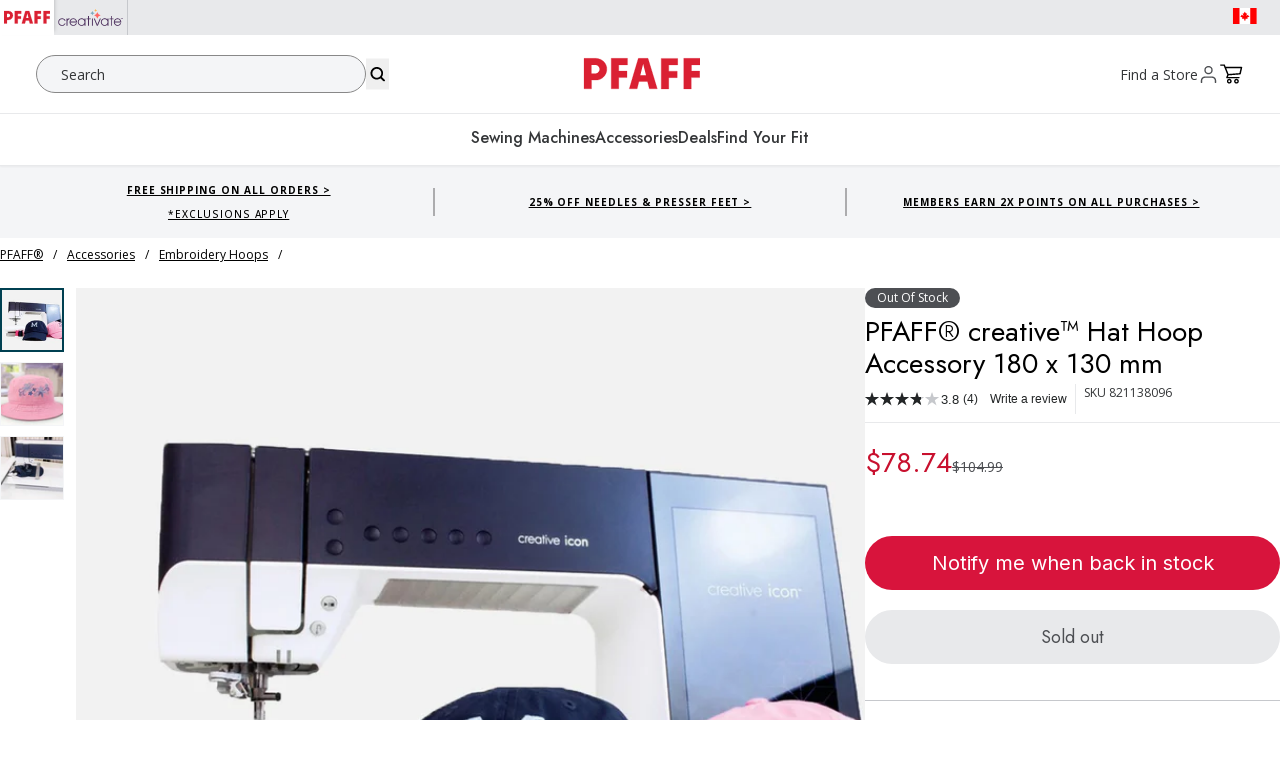

--- FILE ---
content_type: text/html; charset=utf-8
request_url: https://www.singer.com/en-ca/products/pfaff-creative-hat-hoop-accessory
body_size: 132543
content:
<!doctype html>
<html class="no-js" lang="en">
<head>
<!-- Avoid unnecessary redirects to variant urls on product pages -->
<script>
!function(){if(!/\/products\//.test(location.pathname))return;var a=new URL(location.href).searchParams.has("variant"),b=c=>{try{var d=new URL(c+"",location.origin);return!a&&/\/products\//.test(d.pathname)&&d.searchParams.has("variant")&&d.searchParams.delete("variant"),d+""}catch{return c}};["pushState","replaceState"].map(c=>{var d=history[c];history[c]=(e,f,g)=>(g&&(g=b(g)),d.call(this,e,f,g))});var h=Location.prototype;[h.assign,h.replace].map((c,d)=>h[d?"replace":"assign"]=function(e){return c.call(this,b(e))})}();
</script>

<!-- Meta Tags -->
<meta charset="utf-8">
<!-- Preconnects & DNS Prefetch for performance -->
<link rel="preconnect" href="https://cdn.rebuyengine.com" crossorigin="">
<link rel="dns-prefetch" href="https://cdn.rebuyengine.com">

<link rel="preconnect" href="https://static.klaviyo.com" crossorigin="">
<link rel="dns-prefetch" href="https://static.klaviyo.com">

<link rel="preconnect" href="https://www.googletagmanager.com" crossorigin="">
<link rel="dns-prefetch" href="https://www.googletagmanager.com">
    <meta http-equiv="X-UA-Compatible" content="IE=edge">
    <meta name="viewport" content="width=device-width,initial-scale=1">
    <meta name="template-name" content="product">
    <meta name="theme-color" content="">


<!-- Load scripts only on non-index pages -->
   <script src="https://cdn-loyalty.yotpo.com/loader/ftCODYvTMqe5nVYXWD9zpg.js?shop=e10ad8-2.myshopify.com" defer=""></script>
  <script src="https://cdn.rebuyengine.com/onsite/js/SmartBanner.js" defer=""></script><!-- SERP - Improved Canonical URL Logic - supports product & collection metafields, strips query params-->
    
<!-- Primary Meta added 7-10-25 -->
<meta name="description" content="Easily embroider on baseball caps and hats. This PFAFF® creative™ Hat Hoop accessory is a must-have for personalizing your headwear projects.">
<meta name="keywords" content="sewing machines, embroidery, quilting, Singer">

<meta property="og:site_name" content="Singer">
<meta property="og:url" content="https://www.singer.com/en-ca/products/pfaff-creative-hat-hoop-accessory">
<meta property="og:title" content="creative™ Hat Hoop Accessory 180 x 130 mm">
<meta property="og:type" content="product">
<meta property="og:description" content="Easily embroider on baseball caps and hats. This PFAFF® creative™ Hat Hoop accessory is a must-have for personalizing your headwear projects."><meta property="og:image" content="http://www.singer.com/cdn/shop/files/fde0990c87e8b38a69bec54d05916aef9e5145b4_0f1bd039-a35b-4cee-b2e6-fbc736dace6a.jpg?v=1756292324">
  <meta property="og:image:secure_url" content="https://www.singer.com/cdn/shop/files/fde0990c87e8b38a69bec54d05916aef9e5145b4_0f1bd039-a35b-4cee-b2e6-fbc736dace6a.jpg?v=1756292324">
  <meta property="og:image:width" content="1800">
  <meta property="og:image:height" content="1800"><meta property="og:price:amount" content="78.74">
  <meta property="og:price:currency" content="CAD"><meta name="twitter:card" content="summary_large_image">
<meta name="twitter:title" content="creative™ Hat Hoop Accessory 180 x 130 mm">
<meta name="twitter:description" content="Easily embroider on baseball caps and hats. This PFAFF® creative™ Hat Hoop accessory is a must-have for personalizing your headwear projects.">

<link rel="canonical" href="https://www.singer.com/en-ca/products/pfaff-creative-hat-hoop-accessory"><!-- SERP - Improved Canonical URL Logic - END -->





    

    


<script src="https://tags.pw.adn.cloud/ELSAUR/activation.js" async=""></script>
    
  
    <!--LOOMI SDK-->
<!--DO NOT EDIT-->
<link rel="preconnect" href="https://live.visually-io.com/" crossorigin="" data-em-disable="">
<link rel="dns-prefetch" href="https://live.visually-io.com/" data-em-disable="">
<script>
    (()=> {
        const env = 2;
        var store = "e10ad8-2.myshopify.com";
        var alias = store.replace(".myshopify.com", "").replaceAll("-", "_").toUpperCase();
        var jitsuKey =  "js.79558213911";
        window.loomi_ctx = {...(window.loomi_ctx || {}),storeAlias:alias,jitsuKey,env};
        
        
    
	
	var product = {};
	var variants = [];
	
	variants.push({id:47704012587287,policy:"deny",price:7874,iq:0});
	
	product.variants = variants;
	product.oos = !false;
	product.price = 7874 ;
	window.loomi_ctx.current_product=product;
	window.loomi_ctx.productId=8980594786583;
	window.loomi_ctx.variantId = 47704012587287;
	
    })()
</script>
<link href="https://live.visually-io.com/cf/E10AD8_2.js?k=js.79558213911&e=2&s=E10AD8_2" rel="preload" as="script" data-em-disable="">
<link href="https://live.visually-io.com/cf/E10AD8_2.js?k=js.79558213911&e=2&s=E10AD8_2" rel="preload" as="script" data-em-disable="">
<link href="https://assets.visually.io/widgets/vsly-preact.min.js" rel="preload" as="script" data-em-disable="">
<script data-vsly="preact2" type="text/javascript" src="https://assets.visually.io/widgets/vsly-preact.min.js" data-em-disable=""></script>
<script type="text/javascript" src="https://live.visually-io.com/cf/E10AD8_2.js" data-em-disable=""></script>
<script type="text/javascript" src="https://live.visually-io.com/v/visually.js" data-em-disable=""></script>
<script defer="" type="text/javascript" src="https://live.visually-io.com/v/visually-a.js" data-em-disable=""></script>
<!--LOOMI SDK-->
 
    <!-- Preconnect to optimize DNS + TLS handshake -->
<link rel="preconnect" href="https://fonts.googleapis.com">
<link rel="preconnect" href="https://fonts.gstatic.com" crossorigin="">

<!-- Preload the stylesheet and load it asynchronously -->
<link rel="preload" as="style" href="https://fonts.googleapis.com/css2?family=Jost:ital,wght@0,300;0,400;0,500;0,600;0,700;1,300;1,400;1,500;1,600;1,700&family=Open+Sans:ital,wght@0,300;0,400;0,500;0,600;0,700;1,300;1,400;1,500;1,600;1,700&family=Poppins:ital,wght@0,300;0,400;0,500;0,600;0,700;1,300;1,400;1,500;1,600;1,700&family=Roboto:ital,wght@0,300;0,400;0,500;0,700;1,300;1,400;1,500;1,700&family=Inter:wght@100..900&display=swap" onload="this.onload=null;this.rel='stylesheet'">

<!-- Fallback for no-JS environments -->
<noscript>
  <link rel="stylesheet" href="https://fonts.googleapis.com/css2?family=Jost:ital,wght@0,300;0,400;0,500;0,600;0,700;1,300;1,400;1,500;1,600;1,700&family=Open+Sans:ital,wght@0,300;0,400;0,500;0,600;0,700;1,300;1,400;1,500;1,600;1,700&family=Poppins:ital,wght@0,300;0,400;0,500;0,600;0,700;1,300;1,400;1,500;1,600;1,700&family=Roboto:ital,wght@0,300;0,400;0,500;0,700;1,300;1,400;1,500;1,700&family=Inter:wght@100..900&display=swap">
</noscript>

<style data-shopify="">
  :root,
  .svp {
    --inter: 'Inter'
    , sans-serif;

    --h1: 54px;
    --h1-lineheight: 58px;
    --h2: 42px;
    --h2-lineheight: 44px;
    --h3: 36px;
    --h3-lineheight: 40px;
    --h4: 30px;
    --h4-lineheight: 32px;
    --h5: 26px;
    --h5-lineheight: 30px;
    --h6: 21px;
    --h6-lineheight: 28px;

    --h1-m: 38px;
    --h1-lineheight-m: 40px;
    --h2-m: 32px;
    --h2-lineheight-m: 34px;
    --h3-m: 28px;
    --h3-lineheight-m: 32px;
    --h4-m: 24px;
    --h4-lineheight-m: 28px;
    --h5-m: 21px;
    --h5-lineheight-m: 24px;
    --h6-m: 18px;
    --h6-lineheight-m: 24px;

    --sub-lg: 18px;
    --sub-lg-lineheight: 24px;
    --sub-base: 16px;
    --sub-base-lineheight: 22px;
    --sub-sm: 14px;
    --sub-sm-lineheight: 20px;

    --caps-lg: 16px;
    --caps-lg-lineheight: 22px;
    --caps-lg-letterspacing: 2px;
    --caps-base: 14px;
    --caps-base-lineheight: 18px;
    --caps-base-letterspacing: 2px;
    --caps-sm: 12px;
    --caps-sm-lineheight: 16px;
    --caps-sm-letterspacing: 2px;

    --body-lg: 20px;
    --body-lg-lineheight: 26px;
    --body-base: 17px;
    --body-base-lineheight: 24px;
    --body-sm: 14px;
    --body-sm-lineheight: 21px;
    --body-xs: 12px;
    --body-xs-lineheight: 18px;
  }

  .singer {
    --inter: 'Inter'
    , sans-serif;

    --h1: 58px;
    --h1-lineheight: 66px;
    --h2: 36px;
    --h2-lineheight: 46px;
    --h3: 40px;
    --h3-lineheight: 44px;
    --h4: 36px;
    --h4-lineheight: 40px;
    --h5: 32px;
    --h5-lineheight: 36px;
    --h6: 24px;
    --h6-lineheight: 28px;

    --h1-m: 40px;
    --h1-lineheight-m: 44px;
    --h2-m: 34px;
    --h2-lineheight-m: 38px;
    --h3-m: 28px;
    --h3-lineheight-m: 32px;
    --h4-m: 24px;
    --h4-lineheight-m: 28px;
    --h5-m: 20px;
    --h5-lineheight-m: 24px;
    --h6-m: 18px;
    --h6-lineheight-m: 22px;
  }

  .pfaff {
    --jost: 'Jost'
    , sans-serif;
    --open-sans: 'Open Sans'
    , sans-serif;

    --h1: 60px;
    --h1-lineheight: 70px;
    --h2: 54px;
    --h2-lineheight: 60px;
    --h3: 48px;
    --h3-lineheight: 52px;
    --h4: 36px;
    --h4-lineheight: 38px;
    --h5: 32px;
    --h5-lineheight: 34px;
    --h6: 28px;
    --h6-lineheight: 32px;

    --h1-m: 48px;
    --h1-lineheight-m: 50px;
    --h2-m: 40px;
    --h2-lineheight-m: 42px;
    --h3-m: 36px;
    --h3-lineheight-m: 38px;
    --h4-m: 32px;
    --h4-lineheight-m: 34px;
    --h5-m: 24px;
    --h5-lineheight-m: 26px;
    --h6-m: 20px;
    --h6-lineheight-m: 22px;

    --sub-lg: 20px;
    --sub-lg-lineheight: 26px;
    --sub-base: 18px;
    --sub-base-lineheight: 18px;
    --sub-sm: 16px;
    --sub-sm-lineheight: 16px;

    --body-lg: 20px;
    --body-lg-lineheight: 28px;
    --body-base: 16px;
    --body-base-lineheight: 24px;
    --body-sm: 14px;
    --body-sm-lineheight: 21px;
    --body-xs: 12px;
    --body-xs-lineheight: 18px;
  }

  .hv {
    --roboto: 'Roboto'
    , sans-serif;

    --h1: 54px;
    --h1-lineheight: 68px;
    --h2: 42px;
    --h2-lineheight: 44px;
    --h3: 36px;
    --h3-lineheight: 40px;
    --h4: 30px;
    --h4-lineheight: 32px;
    --h5: 26px;
    --h5-lineheight: 30px;
    --h6: 21px;
    --h6-lineheight: 28px;

    --h1-m: 36px;
    --h1-lineheight-m: 40px;
    --h2-m: 32px;
    --h2-lineheight-m: 34px;
    --h3-m: 28px;
    --h3-lineheight-m: 32px;
    --h4-m: 24px;
    --h4-lineheight-m: 30px;
    --h5-m: 20px;
    --h5-lineheight-m: 24px;
    --h6-m: 16px;
    --h6-lineheight-m: 26px;

    --sub-lg: 16px;
    --sub-lg-lineheight: 20px;
    --sub-base: 14px;
    --sub-base-lineheight: 22px;
    --sub-sm: 12px;
    --sub-sm-lineheight: 20px;

    --body-lg: 18px;
    --body-lg-lineheight: 26px;
    --body-base: 16px;
    --body-base-lineheight: 24px;
    --body-sm: 14px;
    --body-sm-lineheight: 21px;
    --body-xs: 12px;
    --body-xs-lineheight: 18px;
  }

  .mysewnet {
    --h1: 36px;
    --h1-lineheight: 36px;
    --h2: 48px;
    --h2-lineheight: 54px;
    --h3: 40px;
    --h3-lineheight: 48px;
    --h4: 32px;
    --h4-lineheight: 38px;
    --h5: 26px;
    --h5-lineheight: 32px;
    --h6: 22px;
    --h6-lineheight: 26px;

    --h1-m: 38px;
    --h1-lineheight-m: 40px;
    --h2-m: 34px;
    --h2-lineheight-m: 38px;
    --h3-m: 28px;
    --h3-lineheight-m: 32px;
    --h4-m: 24px;
    --h4-lineheight-m: 30px;
    --h5-m: 21px;
    --h5-lineheight-m: 25px;
    --h6-m: 18px;
    --h6-lineheight-m: 22px;

    --sub-lg: 18px;
    --sub-lg-lineheight: 24px;
    --sub-base: 16px;
    --sub-base-lineheight: 22px;
    --sub-sm: 14px;
    --sub-sm-lineheight: 20px;
  }
</style>

    <style>
  :root,
  .svp {
    --primary-1:#C8102E;
    --primary-2:#FFDBDE;
    --primary-3: transparent;
    --primary-4: transparent;
    --accent-1:#850533;
    --accent-2:#212529;
    --accent-3:#969491;
    --accent-4: transparent;
    --accent-5: transparent;
    --accent-6: transparent;
    --accent-7: transparent;

    /* Utility */
    --ada-outline: #4400FF;

    --success: #39893D;
    --success-light: #E5F1EA;
    --error: #BB2929;
    --error-light: #FFE1E1;

    /* Greyscale */
    --white: #FFFFFF;
    --black: #000000;
    --grey-1: #F4F5F7;
    --grey-2: #E8E9EB;
    --grey-3: #C6C8CC;
    --grey-4: #878A8F;
    --grey-5: #4D4F53;
    --grey-6: #343638;
    --grey-7: #232627;

  }

  .singer {
    --primary-1:#d8143c;
    --primary-2:#000000;
    --accent-1:#A10433;
    --accent-2: transparent;
    --accent-3: transparent;
  }

  .pfaff {
    --primary-1:#C8102E;
    --primary-2:#FFFFFF;
    --accent-1:#392132;
    --accent-2:#23323F;
    --accent-3:#004051;
    --accent-4:#382E2C;
    --accent-5:#8F3237;

    --error: var(--primary-1);
  }

  .hv {
    --primary-1:#d92033;
    --primary-2:#000;
    --primary-3:#FFF;
    --accent-1:#960037;
    --accent-1-light:#DBABBC;
    --accent-1-dark:#72002A;
    --accent-2:#5E2941;
    --accent-2-light:#BD97A8;
    --accent-2-dark:#410B23;
    --accent-3:#27617F;
    --accent-4:#B9D2DF;
    --accent-5:#DBE8EF;
    --accent-6:#F5F8FA;

    --error: var(--primary-1);
  }

  .mysewnet {
    --primary-1:#4D305E;
    --primary-2:#5D3078;
    --primary-3:#FFF;
    --primary-4:#000;
    --accent-1:#D55928;
    --accent-2:#C61A5A;
    --accent-3:#397297;
    --accent-4:#74A765;
  }
</style>
 
    
    


    

    
    
    


    <!-- Brand and Meta -->
    
<link rel="icon" type="image/png" href="//www.singer.com/cdn/shop/files/PFAFF-Favicon.png?crop=center&height=32&v=1719859119&width=32"><title>
      creative™ Hat Hoop Accessory 180 x 130 mm

        &#124; PFAFF®
      </title>

        
   
    <link rel="stylesheet" href="//www.singer.com/cdn/shop/t/38/assets/mobile-flyout.css?v=111806555486728117911753901064"><script src="//www.singer.com/cdn/shop/t/38/assets/fslightbox.js?v=29857866650110919571709559083" defer="defer"></script>
<link rel="stylesheet" href="//www.singer.com/cdn/shop/t/38/assets/gorgias-shopping-assistant.css?v=119414446821880624351762444514"><script>window.performance && window.performance.mark && window.performance.mark('shopify.content_for_header.start');</script><meta name="google-site-verification" content="zX-Ke7TtdIys7uM1oTe4x6c26ogtxkrU9JIfUII1Zjc">
<meta name="facebook-domain-verification" content="x0b7uts6xetqq7pencd7b5oowl3rwz">
<meta id="shopify-digital-wallet" name="shopify-digital-wallet" content="/79558213911/digital_wallets/dialog">
<meta name="shopify-checkout-api-token" content="ee4f71e6499ab42cab2ad047800b6a73">
<meta id="in-context-paypal-metadata" data-shop-id="79558213911" data-venmo-supported="false" data-environment="production" data-locale="en_US" data-paypal-v4="true" data-currency="CAD">
<link rel="alternate" hreflang="x-default" href="https://www.singer.com/products/pfaff-creative-hat-hoop-accessory">
<link rel="alternate" hreflang="en-CA" href="https://www.singer.com/en-ca/products/pfaff-creative-hat-hoop-accessory">
<link rel="alternate" hreflang="fr-CA" href="https://www.singer.com/fr-ca/products/pfaff-creative-hat-hoop-accessory">
<link rel="alternate" hreflang="en-US" href="https://www.singer.com/products/pfaff-creative-hat-hoop-accessory">
<link rel="alternate" hreflang="es-US" href="https://www.singer.com/es/products/pfaff-creative-hat-hoop-accessory">
<link rel="alternate" type="application/json+oembed" href="https://www.singer.com/en-ca/products/pfaff-creative-hat-hoop-accessory.oembed">
<script async="async" src="/checkouts/internal/preloads.js?locale=en-CA"></script>
<link rel="preconnect" href="https://shop.app" crossorigin="anonymous">
<script async="async" src="https://shop.app/checkouts/internal/preloads.js?locale=en-CA&shop_id=79558213911" crossorigin="anonymous"></script>
<script id="apple-pay-shop-capabilities" type="application/json">{"shopId":79558213911,"countryCode":"US","currencyCode":"CAD","merchantCapabilities":["supports3DS"],"merchantId":"gid:\/\/shopify\/Shop\/79558213911","merchantName":"Singer","requiredBillingContactFields":["postalAddress","email","phone"],"requiredShippingContactFields":["postalAddress","email","phone"],"shippingType":"shipping","supportedNetworks":["visa","masterCard","amex","discover","elo","jcb"],"total":{"type":"pending","label":"Singer","amount":"1.00"},"shopifyPaymentsEnabled":true,"supportsSubscriptions":true}</script>
<script id="shopify-features" type="application/json">{"accessToken":"ee4f71e6499ab42cab2ad047800b6a73","betas":["rich-media-storefront-analytics"],"domain":"www.singer.com","predictiveSearch":true,"shopId":79558213911,"locale":"en"}</script>
<script>var Shopify = Shopify || {};
Shopify.shop = "e10ad8-2.myshopify.com";
Shopify.locale = "en";
Shopify.currency = {"active":"CAD","rate":"1.38174995"};
Shopify.country = "CA";
Shopify.theme = {"name":"Production | eHouse","id":165590335767,"schema_name":"SVP Worldwide","schema_version":"0.1.0","theme_store_id":null,"role":"main"};
Shopify.theme.handle = "null";
Shopify.theme.style = {"id":null,"handle":null};
Shopify.cdnHost = "www.singer.com/cdn";
Shopify.routes = Shopify.routes || {};
Shopify.routes.root = "/en-ca/";</script>
<script type="module">!function(o){(o.Shopify=o.Shopify||{}).modules=!0}(window);</script>
<script>!function(o){function n(){var o=[];function n(){o.push(Array.prototype.slice.apply(arguments))}return n.q=o,n}var t=o.Shopify=o.Shopify||{};t.loadFeatures=n(),t.autoloadFeatures=n()}(window);</script>
<script>
  window.ShopifyPay = window.ShopifyPay || {};
  window.ShopifyPay.apiHost = "shop.app\/pay";
  window.ShopifyPay.redirectState = null;
</script>
<script id="shop-js-analytics" type="application/json">{"pageType":"product"}</script>
<script defer="defer" async="" type="module" src="//www.singer.com/cdn/shopifycloud/shop-js/modules/v2/client.init-shop-cart-sync_BN7fPSNr.en.esm.js"></script>
<script defer="defer" async="" type="module" src="//www.singer.com/cdn/shopifycloud/shop-js/modules/v2/chunk.common_Cbph3Kss.esm.js"></script>
<script defer="defer" async="" type="module" src="//www.singer.com/cdn/shopifycloud/shop-js/modules/v2/chunk.modal_DKumMAJ1.esm.js"></script>
<script type="module">
  await import("//www.singer.com/cdn/shopifycloud/shop-js/modules/v2/client.init-shop-cart-sync_BN7fPSNr.en.esm.js");
await import("//www.singer.com/cdn/shopifycloud/shop-js/modules/v2/chunk.common_Cbph3Kss.esm.js");
await import("//www.singer.com/cdn/shopifycloud/shop-js/modules/v2/chunk.modal_DKumMAJ1.esm.js");

  window.Shopify.SignInWithShop?.initShopCartSync?.({"fedCMEnabled":true,"windoidEnabled":true});

</script>
<script>
  window.Shopify = window.Shopify || {};
  if (!window.Shopify.featureAssets) window.Shopify.featureAssets = {};
  window.Shopify.featureAssets['shop-js'] = {"shop-cart-sync":["modules/v2/client.shop-cart-sync_CJVUk8Jm.en.esm.js","modules/v2/chunk.common_Cbph3Kss.esm.js","modules/v2/chunk.modal_DKumMAJ1.esm.js"],"init-fed-cm":["modules/v2/client.init-fed-cm_7Fvt41F4.en.esm.js","modules/v2/chunk.common_Cbph3Kss.esm.js","modules/v2/chunk.modal_DKumMAJ1.esm.js"],"init-shop-email-lookup-coordinator":["modules/v2/client.init-shop-email-lookup-coordinator_Cc088_bR.en.esm.js","modules/v2/chunk.common_Cbph3Kss.esm.js","modules/v2/chunk.modal_DKumMAJ1.esm.js"],"init-windoid":["modules/v2/client.init-windoid_hPopwJRj.en.esm.js","modules/v2/chunk.common_Cbph3Kss.esm.js","modules/v2/chunk.modal_DKumMAJ1.esm.js"],"shop-button":["modules/v2/client.shop-button_B0jaPSNF.en.esm.js","modules/v2/chunk.common_Cbph3Kss.esm.js","modules/v2/chunk.modal_DKumMAJ1.esm.js"],"shop-cash-offers":["modules/v2/client.shop-cash-offers_DPIskqss.en.esm.js","modules/v2/chunk.common_Cbph3Kss.esm.js","modules/v2/chunk.modal_DKumMAJ1.esm.js"],"shop-toast-manager":["modules/v2/client.shop-toast-manager_CK7RT69O.en.esm.js","modules/v2/chunk.common_Cbph3Kss.esm.js","modules/v2/chunk.modal_DKumMAJ1.esm.js"],"init-shop-cart-sync":["modules/v2/client.init-shop-cart-sync_BN7fPSNr.en.esm.js","modules/v2/chunk.common_Cbph3Kss.esm.js","modules/v2/chunk.modal_DKumMAJ1.esm.js"],"init-customer-accounts-sign-up":["modules/v2/client.init-customer-accounts-sign-up_CfPf4CXf.en.esm.js","modules/v2/client.shop-login-button_DeIztwXF.en.esm.js","modules/v2/chunk.common_Cbph3Kss.esm.js","modules/v2/chunk.modal_DKumMAJ1.esm.js"],"pay-button":["modules/v2/client.pay-button_CgIwFSYN.en.esm.js","modules/v2/chunk.common_Cbph3Kss.esm.js","modules/v2/chunk.modal_DKumMAJ1.esm.js"],"init-customer-accounts":["modules/v2/client.init-customer-accounts_DQ3x16JI.en.esm.js","modules/v2/client.shop-login-button_DeIztwXF.en.esm.js","modules/v2/chunk.common_Cbph3Kss.esm.js","modules/v2/chunk.modal_DKumMAJ1.esm.js"],"avatar":["modules/v2/client.avatar_BTnouDA3.en.esm.js"],"init-shop-for-new-customer-accounts":["modules/v2/client.init-shop-for-new-customer-accounts_CsZy_esa.en.esm.js","modules/v2/client.shop-login-button_DeIztwXF.en.esm.js","modules/v2/chunk.common_Cbph3Kss.esm.js","modules/v2/chunk.modal_DKumMAJ1.esm.js"],"shop-follow-button":["modules/v2/client.shop-follow-button_BRMJjgGd.en.esm.js","modules/v2/chunk.common_Cbph3Kss.esm.js","modules/v2/chunk.modal_DKumMAJ1.esm.js"],"checkout-modal":["modules/v2/client.checkout-modal_B9Drz_yf.en.esm.js","modules/v2/chunk.common_Cbph3Kss.esm.js","modules/v2/chunk.modal_DKumMAJ1.esm.js"],"shop-login-button":["modules/v2/client.shop-login-button_DeIztwXF.en.esm.js","modules/v2/chunk.common_Cbph3Kss.esm.js","modules/v2/chunk.modal_DKumMAJ1.esm.js"],"lead-capture":["modules/v2/client.lead-capture_DXYzFM3R.en.esm.js","modules/v2/chunk.common_Cbph3Kss.esm.js","modules/v2/chunk.modal_DKumMAJ1.esm.js"],"shop-login":["modules/v2/client.shop-login_CA5pJqmO.en.esm.js","modules/v2/chunk.common_Cbph3Kss.esm.js","modules/v2/chunk.modal_DKumMAJ1.esm.js"],"payment-terms":["modules/v2/client.payment-terms_BxzfvcZJ.en.esm.js","modules/v2/chunk.common_Cbph3Kss.esm.js","modules/v2/chunk.modal_DKumMAJ1.esm.js"]};
</script>
<script>(function() {
  var isLoaded = false;
  function asyncLoad() {
    if (isLoaded) return;
    isLoaded = true;
    var urls = ["\/\/cdn.shopify.com\/proxy\/b3e8cac810cbded08c382f55459c02581018823258c25abb0f7634febc8384a8\/apps.bazaarvoice.com\/deployments\/singersewing\/main_site\/production\/en_US\/bv.js?shop=e10ad8-2.myshopify.com\u0026sp-cache-control=cHVibGljLCBtYXgtYWdlPTkwMA","https:\/\/config.gorgias.chat\/bundle-loader\/01HNEBQHNGPVFJTY26XWA3B66N?source=shopify1click\u0026shop=e10ad8-2.myshopify.com","https:\/\/cdn-scripts.signifyd.com\/shopify\/script-tag.js?shop=e10ad8-2.myshopify.com","https:\/\/app.octaneai.com\/z1clj3ygljv72qah\/shopify.js?x=lGuCWFj0LgpCirV1\u0026shop=e10ad8-2.myshopify.com","https:\/\/public.9gtb.com\/loader.js?g_cvt_id=aeaa04b9-2d7f-45b8-8ab4-80fc23e04bcb\u0026shop=e10ad8-2.myshopify.com","https:\/\/cdn.shopify.com\/s\/files\/1\/0795\/5821\/3911\/t\/38\/assets\/affirmShopify.js?v=1769548934\u0026shop=e10ad8-2.myshopify.com"];
    for (var i = 0; i < urls.length; i++) {
      var s = document.createElement('script');
      s.type = 'text/javascript';
      s.async = true;
      s.src = urls[i];
      var x = document.getElementsByTagName('script')[0];
      x.parentNode.insertBefore(s, x);
    }
  };
  if(window.attachEvent) {
    window.attachEvent('onload', asyncLoad);
  } else {
    window.addEventListener('load', asyncLoad, false);
  }
})();</script>
<script id="__st">var __st={"a":79558213911,"offset":-21600,"reqid":"f43e57b8-2a97-47ee-beb0-296f496df7ec-1769949176","pageurl":"www.singer.com\/en-ca\/products\/pfaff-creative-hat-hoop-accessory","u":"d7c3b15939ac","p":"product","rtyp":"product","rid":8980594786583};</script>
<script>window.ShopifyPaypalV4VisibilityTracking = true;</script>
<script id="form-persister">!function(){'use strict';const t='contact',e='new_comment',n=[[t,t],['blogs',e],['comments',e],[t,'customer']],o='password',r='form_key',c=['recaptcha-v3-token','g-recaptcha-response','h-captcha-response',o],s=()=>{try{return window.sessionStorage}catch{return}},i='__shopify_v',u=t=>t.elements[r],a=function(){const t=[...n].map((([t,e])=>`form[action*='/${t}']:not([data-nocaptcha='true']) input[name='form_type'][value='${e}']`)).join(',');var e;return e=t,()=>e?[...document.querySelectorAll(e)].map((t=>t.form)):[]}();function m(t){const e=u(t);a().includes(t)&&(!e||!e.value)&&function(t){try{if(!s())return;!function(t){const e=s();if(!e)return;const n=u(t);if(!n)return;const o=n.value;o&&e.removeItem(o)}(t);const e=Array.from(Array(32),(()=>Math.random().toString(36)[2])).join('');!function(t,e){u(t)||t.append(Object.assign(document.createElement('input'),{type:'hidden',name:r})),t.elements[r].value=e}(t,e),function(t,e){const n=s();if(!n)return;const r=[...t.querySelectorAll(`input[type='${o}']`)].map((({name:t})=>t)),u=[...c,...r],a={};for(const[o,c]of new FormData(t).entries())u.includes(o)||(a[o]=c);n.setItem(e,JSON.stringify({[i]:1,action:t.action,data:a}))}(t,e)}catch(e){console.error('failed to persist form',e)}}(t)}const f=t=>{if('true'===t.dataset.persistBound)return;const e=function(t,e){const n=function(t){return'function'==typeof t.submit?t.submit:HTMLFormElement.prototype.submit}(t).bind(t);return function(){let t;return()=>{t||(t=!0,(()=>{try{e(),n()}catch(t){(t=>{console.error('form submit failed',t)})(t)}})(),setTimeout((()=>t=!1),250))}}()}(t,(()=>{m(t)}));!function(t,e){if('function'==typeof t.submit&&'function'==typeof e)try{t.submit=e}catch{}}(t,e),t.addEventListener('submit',(t=>{t.preventDefault(),e()})),t.dataset.persistBound='true'};!function(){function t(t){const e=(t=>{const e=t.target;return e instanceof HTMLFormElement?e:e&&e.form})(t);e&&m(e)}document.addEventListener('submit',t),document.addEventListener('DOMContentLoaded',(()=>{const e=a();for(const t of e)f(t);var n;n=document.body,new window.MutationObserver((t=>{for(const e of t)if('childList'===e.type&&e.addedNodes.length)for(const t of e.addedNodes)1===t.nodeType&&'FORM'===t.tagName&&a().includes(t)&&f(t)})).observe(n,{childList:!0,subtree:!0,attributes:!1}),document.removeEventListener('submit',t)}))}()}();</script>
<script integrity="sha256-4kQ18oKyAcykRKYeNunJcIwy7WH5gtpwJnB7kiuLZ1E=" data-source-attribution="shopify.loadfeatures" defer="defer" src="//www.singer.com/cdn/shopifycloud/storefront/assets/storefront/load_feature-a0a9edcb.js" crossorigin="anonymous"></script>
<script crossorigin="anonymous" defer="defer" src="//www.singer.com/cdn/shopifycloud/storefront/assets/shopify_pay/storefront-65b4c6d7.js?v=20250812"></script>
<script data-source-attribution="shopify.dynamic_checkout.dynamic.init">var Shopify=Shopify||{};Shopify.PaymentButton=Shopify.PaymentButton||{isStorefrontPortableWallets:!0,init:function(){window.Shopify.PaymentButton.init=function(){};var t=document.createElement("script");t.src="https://www.singer.com/cdn/shopifycloud/portable-wallets/latest/portable-wallets.en.js",t.type="module",document.head.appendChild(t)}};
</script>
<script data-source-attribution="shopify.dynamic_checkout.buyer_consent">
  function portableWalletsHideBuyerConsent(e){var t=document.getElementById("shopify-buyer-consent"),n=document.getElementById("shopify-subscription-policy-button");t&&n&&(t.classList.add("hidden"),t.setAttribute("aria-hidden","true"),n.removeEventListener("click",e))}function portableWalletsShowBuyerConsent(e){var t=document.getElementById("shopify-buyer-consent"),n=document.getElementById("shopify-subscription-policy-button");t&&n&&(t.classList.remove("hidden"),t.removeAttribute("aria-hidden"),n.addEventListener("click",e))}window.Shopify?.PaymentButton&&(window.Shopify.PaymentButton.hideBuyerConsent=portableWalletsHideBuyerConsent,window.Shopify.PaymentButton.showBuyerConsent=portableWalletsShowBuyerConsent);
</script>
<script data-source-attribution="shopify.dynamic_checkout.cart.bootstrap">document.addEventListener("DOMContentLoaded",(function(){function t(){return document.querySelector("shopify-accelerated-checkout-cart, shopify-accelerated-checkout")}if(t())Shopify.PaymentButton.init();else{new MutationObserver((function(e,n){t()&&(Shopify.PaymentButton.init(),n.disconnect())})).observe(document.body,{childList:!0,subtree:!0})}}));
</script>
<link id="shopify-accelerated-checkout-styles" rel="stylesheet" media="screen" href="https://www.singer.com/cdn/shopifycloud/portable-wallets/latest/accelerated-checkout-backwards-compat.css" crossorigin="anonymous">
<style id="shopify-accelerated-checkout-cart">
        #shopify-buyer-consent {
  margin-top: 1em;
  display: inline-block;
  width: 100%;
}

#shopify-buyer-consent.hidden {
  display: none;
}

#shopify-subscription-policy-button {
  background: none;
  border: none;
  padding: 0;
  text-decoration: underline;
  font-size: inherit;
  cursor: pointer;
}

#shopify-subscription-policy-button::before {
  box-shadow: none;
}

      </style>
<link rel="stylesheet" media="screen" href="//www.singer.com/cdn/shop/t/38/compiled_assets/styles.css?v=168871">
<script>window.performance && window.performance.mark && window.performance.mark('shopify.content_for_header.end');</script>

    <script>
      document.documentElement.className = document.documentElement.className.replace('no-js', 'js');
      if (Shopify.designMode) {
        document.documentElement.classList.add('shopify-design-mode');
      }
    </script>
    
<script type="application/json" class="boost-product-variants" data-product-id="8980594786583">
    {"id":8980594786583,"title":"PFAFF® creative™ Hat Hoop Accessory 180 x 130 mm","handle":"pfaff-creative-hat-hoop-accessory","description":"\u003cp\u003e\u003cstrong\u003eCompatible with the following machines:\u003c\/strong\u003e\u003c\/p\u003e\n\u003cp\u003ecreative icon™ 2, creative icon™\u003c\/p\u003e\n\u003cp\u003ecreative™ 4.5*, 4.0*, 3.0, 2.0\u003c\/p\u003e\n\u003cp\u003ecreative sensation™ pro II, pro\u003c\/p\u003e\n\u003cp\u003ecreative sensation™\u003c\/p\u003e\n\u003cp\u003ecreative vision™, creative performance™*\u003c\/p\u003e\n\u003cp\u003e*When sold with the large or small embroidery unit\u003c\/p\u003e","published_at":"2024-01-08T12:05:54-06:00","created_at":"2024-01-08T12:05:54-06:00","vendor":"PFAFF","type":"Hoop","tags":["accessory_quiz:pfaff-model-group-1","accessory_quiz:pfaff-model-group-19","accessory_quiz:pfaff-model-group-2","accessory_quiz:pfaff-model-group-3","accessory_quiz:pfaff-model-group-4","best_for:Embroidery","CA","hoop_design:Standard","pfs:hoop","pfs:pfaff","pfs:PFAFF-double-points","top-level:accessories","type:Accessory","US"],"price":7874,"price_min":7874,"price_max":7874,"available":false,"price_varies":false,"compare_at_price":10499,"compare_at_price_min":10499,"compare_at_price_max":10499,"compare_at_price_varies":false,"variants":[{"id":47704012587287,"title":"Default Title","option1":"Default Title","option2":null,"option3":null,"sku":"821138096","requires_shipping":true,"taxable":true,"featured_image":null,"available":false,"name":"PFAFF® creative™ Hat Hoop Accessory 180 x 130 mm","public_title":null,"options":["Default Title"],"price":7874,"weight":363,"compare_at_price":10499,"inventory_management":"shopify","barcode":"7393033098506","requires_selling_plan":false,"selling_plan_allocations":[],"quantity_rule":{"min":1,"max":null,"increment":1}}],"images":["\/\/www.singer.com\/cdn\/shop\/files\/fde0990c87e8b38a69bec54d05916aef9e5145b4_0f1bd039-a35b-4cee-b2e6-fbc736dace6a.jpg?v=1756292324","\/\/www.singer.com\/cdn\/shop\/files\/3993e6cdad84e6e6426a0dd3e5678a97db3b3454_f5314131-cc2b-49b8-be72-344981a90d3d.jpg?v=1756292324","\/\/www.singer.com\/cdn\/shop\/files\/28daf7e9f46e6ba70f09fafd77c956cd9220369d_83ab61df-d034-4f4d-9c3e-a64abf0786c8.jpg?v=1756292324"],"featured_image":"\/\/www.singer.com\/cdn\/shop\/files\/fde0990c87e8b38a69bec54d05916aef9e5145b4_0f1bd039-a35b-4cee-b2e6-fbc736dace6a.jpg?v=1756292324","options":["Title"],"media":[{"alt":"PFAFF® creative™ Hat Hoop Accessory 180 x 130 mm -- Product Image","id":45451559960946,"position":1,"preview_image":{"aspect_ratio":1.0,"height":1800,"width":1800,"src":"\/\/www.singer.com\/cdn\/shop\/files\/fde0990c87e8b38a69bec54d05916aef9e5145b4_0f1bd039-a35b-4cee-b2e6-fbc736dace6a.jpg?v=1756292324"},"aspect_ratio":1.0,"height":1800,"media_type":"image","src":"\/\/www.singer.com\/cdn\/shop\/files\/fde0990c87e8b38a69bec54d05916aef9e5145b4_0f1bd039-a35b-4cee-b2e6-fbc736dace6a.jpg?v=1756292324","width":1800},{"alt":"PFAFF® creative™ Hat Hoop Accessory 180 x 130 mm -- Product Image","id":45451559993714,"position":2,"preview_image":{"aspect_ratio":1.505,"height":1196,"width":1800,"src":"\/\/www.singer.com\/cdn\/shop\/files\/3993e6cdad84e6e6426a0dd3e5678a97db3b3454_f5314131-cc2b-49b8-be72-344981a90d3d.jpg?v=1756292324"},"aspect_ratio":1.505,"height":1196,"media_type":"image","src":"\/\/www.singer.com\/cdn\/shop\/files\/3993e6cdad84e6e6426a0dd3e5678a97db3b3454_f5314131-cc2b-49b8-be72-344981a90d3d.jpg?v=1756292324","width":1800},{"alt":"PFAFF® creative™ Hat Hoop Accessory 180 x 130 mm -- Product Image","id":45451560026482,"position":3,"preview_image":{"aspect_ratio":1.5,"height":1200,"width":1800,"src":"\/\/www.singer.com\/cdn\/shop\/files\/28daf7e9f46e6ba70f09fafd77c956cd9220369d_83ab61df-d034-4f4d-9c3e-a64abf0786c8.jpg?v=1756292324"},"aspect_ratio":1.5,"height":1200,"media_type":"image","src":"\/\/www.singer.com\/cdn\/shop\/files\/28daf7e9f46e6ba70f09fafd77c956cd9220369d_83ab61df-d034-4f4d-9c3e-a64abf0786c8.jpg?v=1756292324","width":1800}],"requires_selling_plan":false,"selling_plan_groups":[],"content":"\u003cp\u003e\u003cstrong\u003eCompatible with the following machines:\u003c\/strong\u003e\u003c\/p\u003e\n\u003cp\u003ecreative icon™ 2, creative icon™\u003c\/p\u003e\n\u003cp\u003ecreative™ 4.5*, 4.0*, 3.0, 2.0\u003c\/p\u003e\n\u003cp\u003ecreative sensation™ pro II, pro\u003c\/p\u003e\n\u003cp\u003ecreative sensation™\u003c\/p\u003e\n\u003cp\u003ecreative vision™, creative performance™*\u003c\/p\u003e\n\u003cp\u003e*When sold with the large or small embroidery unit\u003c\/p\u003e"}
  </script><script src="//www.singer.com/cdn/shop/t/38/assets/variantSwitcher.js?v=83551974639518053651762364372" defer="defer"></script>
    <link rel="stylesheet" href="//www.singer.com/cdn/shop/t/38/assets/variantSwitcher.css?v=146479060910652331511762364371">


    



  <link href="//www.singer.com/cdn/shop/t/38/assets/theme-bebff670.css" rel="stylesheet" type="text/css" media="all">





  <link rel="modulepreload" href="//www.singer.com/cdn/shop/t/38/assets/theme-11f98f13.js" as="script" crossorigin="anonymous">
  <script src="//www.singer.com/cdn/shop/t/38/assets/theme-11f98f13.js" type="module" crossorigin="anonymous"></script>
  <link href="//www.singer.com/cdn/shop/t/38/assets/theme-bebff670.css" rel="stylesheet" type="text/css" media="all">


    
    
    <script>
      try {
        const countryCode = Shopify.country;
        const currency = Shopify.currency.active;
        const currencyRate = Shopify.currency.rate;
        window.boostSdCustomParams = {
          country: countryCode,
          currency: currency,
          currency_rate: currencyRate
        };
      } catch (error) {
        //console.log(error)
      }  
    </script>
    

            

  <!-- BEGIN app block: shopify://apps/yotpo-loyalty-rewards/blocks/loader-app-embed-block/2f9660df-5018-4e02-9868-ee1fb88d6ccd -->
    <script src="https://cdn-widgetsrepository.yotpo.com/v1/loader/ftCODYvTMqe5nVYXWD9zpg" async=""></script>




<!-- END app block --><!-- BEGIN app block: shopify://apps/boost-ai-search-filter/blocks/boost-sd-ssr/7fc998ae-a150-4367-bab8-505d8a4503f7 --><script type="text/javascript">"use strict";(()=>{function mergeDeepMutate(target,...sources){if(!target)return target;if(sources.length===0)return target;const isObject=obj=>!!obj&&typeof obj==="object";const isPlainObject=obj=>{if(!isObject(obj))return false;const proto=Object.getPrototypeOf(obj);return proto===Object.prototype||proto===null};for(const source of sources){if(!source)continue;for(const key in source){const sourceValue=source[key];if(!(key in target)){target[key]=sourceValue;continue}const targetValue=target[key];if(Array.isArray(targetValue)&&Array.isArray(sourceValue)){target[key]=targetValue.concat(...sourceValue)}else if(isPlainObject(targetValue)&&isPlainObject(sourceValue)){target[key]=mergeDeepMutate(targetValue,sourceValue)}else{target[key]=sourceValue}}}return target}var Application=class{constructor(config,dataObjects){this.modules=[];this.cachedModulesByConstructor=new Map;this.status="created";this.cachedEventListeners={};this.registryBlockListeners=[];this.readyListeners=[];this.mode="production";this.logLevel=1;this.blocks={};const boostWidgetIntegration=window.boostWidgetIntegration;this.config=config||{logLevel:boostWidgetIntegration?.config?.logLevel,env:"production"};this.logLevel=this.config.logLevel??(this.mode==="production"?2:this.logLevel);if(this.config.logLevel==null){this.config.logLevel=this.logLevel}this.dataObjects=dataObjects||{};this.logger={debug:(...args)=>{if(this.logLevel<=0){console.debug("Boost > [DEBUG] ",...args)}},info:(...args)=>{if(this.logLevel<=1){console.info("Boost > [INFO] ",...args)}},warn:(...args)=>{if(this.logLevel<=2){console.warn("Boost > [WARN] ",...args)}},error:(...args)=>{if(this.logLevel<=3){console.error("Boost > [ERROR] ",...args)}}}}bootstrap(){if(this.status==="bootstrapped"){this.logger.warn("Application already bootstrapped");return}if(this.status==="started"){this.logger.warn("Application already started");return}this.loadModuleEventListeners();this.dispatchLifecycleEvent({name:"onBeforeAppBootstrap",payload:null});if(this.config?.customization?.app?.onBootstrap){this.config.customization.app.onBootstrap(this)}this.extendAppConfigFromModules();this.extendAppConfigFromGlobalVariables();this.initializeDataObjects();this.assignGlobalVariables();this.status="bootstrapped";this.dispatchLifecycleEvent({name:"onAppBootstrap",payload:null})}async initModules(){await Promise.all(this.modules.map(async module=>{if(!module.shouldInit()){this.logger.info("Module not initialized",module.constructor.name,"shouldInit returned false");return}module.onBeforeModuleInit?.();this.dispatchLifecycleEvent({name:"onBeforeModuleInit",payload:{module}});this.logger.info(`Initializing ${module.constructor.name} module`);try{await module.init();this.dispatchLifecycleEvent({name:"onModuleInit",payload:{module}})}catch(error){this.logger.error(`Error initializing module ${module.constructor.name}:`,error);this.dispatchLifecycleEvent({name:"onModuleError",payload:{module,error:error instanceof Error?error:new Error(String(error))}})}}))}getModule(constructor){const module=this.cachedModulesByConstructor.get(constructor);if(module&&!module.shouldInit()){return void 0}return module}getModuleByName(name){const module=this.modules.find(mod=>{const ModuleClass=mod.constructor;return ModuleClass.moduleName===name});if(module&&!module.shouldInit()){return void 0}return module}registerBlock(block){if(!block.id){this.logger.error("Block id is required");return}const blockId=block.id;if(this.blocks[blockId]){this.logger.error(`Block with id ${blockId} already exists`);return}this.blocks[blockId]=block;if(window.boostWidgetIntegration.blocks){window.boostWidgetIntegration.blocks[blockId]=block}this.dispatchLifecycleEvent({name:"onRegisterBlock",payload:{block}});this.registryBlockListeners.forEach(listener=>{try{listener(block)}catch(error){this.logger.error("Error in registry block listener:",error)}})}addRegistryBlockListener(listener){this.registryBlockListeners.push(listener);Object.values(this.blocks).forEach(block=>{try{listener(block)}catch(error){this.logger.error("Error in registry block listener for existing block:",error)}})}removeRegistryBlockListener(listener){const index=this.registryBlockListeners.indexOf(listener);if(index>-1){this.registryBlockListeners.splice(index,1)}}onReady(handler){if(this.status==="started"){try{handler()}catch(error){this.logger.error("Error in ready handler:",error)}}else{this.readyListeners.push(handler)}}assignGlobalVariables(){if(!window.boostWidgetIntegration){window.boostWidgetIntegration={}}Object.assign(window.boostWidgetIntegration,{TAEApp:this,config:this.config,dataObjects:this.dataObjects,blocks:this.blocks})}async start(){this.logger.info("Application starting");this.bootstrap();this.dispatchLifecycleEvent({name:"onBeforeAppStart",payload:null});await this.initModules();this.status="started";this.dispatchLifecycleEvent({name:"onAppStart",payload:null});this.readyListeners.forEach(listener=>{try{listener()}catch(error){this.logger.error("Error in ready listener:",error)}});if(this.config?.customization?.app?.onStart){this.config.customization.app.onStart(this)}}destroy(){if(this.status!=="started"){this.logger.warn("Application not started yet");return}this.modules.forEach(module=>{this.dispatchLifecycleEvent({name:"onModuleDestroy",payload:{module}});module.destroy()});this.modules=[];this.resetBlocks();this.status="destroyed";this.dispatchLifecycleEvent({name:"onAppDestroy",payload:null})}setLogLevel(level){this.logLevel=level;this.updateConfig({logLevel:level})}loadModule(ModuleConstructor){if(!ModuleConstructor){return this}const app=this;const moduleInstance=new ModuleConstructor(app);if(app.cachedModulesByConstructor.has(ModuleConstructor)){this.logger.warn(`Module ${ModuleConstructor.name} already loaded`);return app}this.modules.push(moduleInstance);this.cachedModulesByConstructor.set(ModuleConstructor,moduleInstance);this.logger.info(`Module ${ModuleConstructor.name} already loaded`);return app}updateConfig(newConfig){if(typeof newConfig==="function"){this.config=newConfig(this.config)}else{mergeDeepMutate(this.config,newConfig)}return this.config}dispatchLifecycleEvent(event){switch(event.name){case"onBeforeAppBootstrap":this.triggerEvent("onBeforeAppBootstrap",event);break;case"onAppBootstrap":this.logger.info("Application bootstrapped");this.triggerEvent("onAppBootstrap",event);break;case"onBeforeModuleInit":this.triggerEvent("onBeforeModuleInit",event);break;case"onModuleInit":this.logger.info(`Module ${event.payload.module.constructor.name} initialized`);this.triggerEvent("onModuleInit",event);break;case"onModuleDestroy":this.logger.info(`Module ${event.payload.module.constructor.name} destroyed`);this.triggerEvent("onModuleDestroy",event);break;case"onBeforeAppStart":this.triggerEvent("onBeforeAppStart",event);break;case"onAppStart":this.logger.info("Application started");this.triggerEvent("onAppStart",event);break;case"onAppDestroy":this.logger.info("Application destroyed");this.triggerEvent("onAppDestroy",event);break;case"onAppError":this.logger.error("Application error",event.payload.error);this.triggerEvent("onAppError",event);break;case"onModuleError":this.logger.error("Module error",event.payload.module.constructor.name,event.payload.error);this.triggerEvent("onModuleError",event);break;case"onRegisterBlock":this.logger.info(`Block registered with id: ${event.payload.block.id}`);this.triggerEvent("onRegisterBlock",event);break;default:this.logger.warn("Unknown lifecycle event",event);break}}triggerEvent(eventName,event){const eventListeners=this.cachedEventListeners[eventName];if(eventListeners){eventListeners.forEach(listener=>{try{if(eventName==="onRegisterBlock"&&event.payload&&"block"in event.payload){listener(event.payload.block)}else{listener(event)}}catch(error){this.logger.error(`Error in event listener for ${eventName}:`,error,"Event data:",event)}})}}extendAppConfigFromModules(){this.modules.forEach(module=>{const extendAppConfig=module.extendAppConfig;if(extendAppConfig){mergeDeepMutate(this.config,extendAppConfig)}})}extendAppConfigFromGlobalVariables(){const initializedGlobalConfig=window.boostWidgetIntegration?.config;if(initializedGlobalConfig){mergeDeepMutate(this.config,initializedGlobalConfig)}}initializeDataObjects(){this.modules.forEach(module=>{const dataObject=module.dataObject;if(dataObject){mergeDeepMutate(this.dataObjects,dataObject)}})}resetBlocks(){this.logger.info("Resetting all blocks");this.blocks={}}loadModuleEventListeners(){this.cachedEventListeners={};const eventNames=["onBeforeAppBootstrap","onAppBootstrap","onModuleInit","onModuleDestroy","onBeforeAppStart","onAppStart","onAppDestroy","onAppError","onModuleError","onRegisterBlock"];this.modules.forEach(module=>{eventNames.forEach(eventName=>{const eventListener=(...args)=>{if(this.status==="bootstrapped"||this.status==="started"){if(!module.shouldInit())return}return module[eventName]?.(...args)};if(typeof eventListener==="function"){if(!this.cachedEventListeners[eventName]){this.cachedEventListeners[eventName]=[]}if(eventName==="onRegisterBlock"){this.cachedEventListeners[eventName]?.push((block=>{eventListener.call(module,block)}))}else{this.cachedEventListeners[eventName]?.push(eventListener.bind(module))}}})})}};var Module=class{constructor(app){this.app=app}shouldInit(){return true}destroy(){}init(){}get extendAppConfig(){return{}}get dataObject(){return{}}};var BoostTAEAppModule=class extends Module{constructor(){super(...arguments);this.boostTAEApp=null}get TAEApp(){const boostTAE=getBoostTAE();if(!boostTAE){throw new Error("Boost TAE is not initialized")}this.boostTAEApp=boostTAE;return this.boostTAEApp}get TAEAppConfig(){return this.TAEApp.config}get TAEAppDataObjects(){return this.TAEApp.dataObjects}};var AdditionalElement=class extends BoostTAEAppModule{get extendAppConfig(){return {additionalElementSettings:Object.assign(
        {
          
            default_sort_order: {"search":"relevance","all":"manual"},
          
        }, {"customSortingList":"best-selling|price-ascending|price-descending|manual|relevance","enableCollectionSearch":false})};}};AdditionalElement.moduleName="AdditionalElement";function getShortenToFullParamMap(){const shortenUrlParamList=getBoostTAE().config?.filterSettings?.shortenUrlParamList;const map={};if(!Array.isArray(shortenUrlParamList)){return map}shortenUrlParamList.forEach(item=>{if(typeof item!=="string")return;const idx=item.lastIndexOf(":");if(idx===-1)return;const full=item.slice(0,idx).trim();const short=item.slice(idx+1).trim();if(full.length>0&&short.length>0){map[short]=full}});return map}function generateUUID(){return "xxxxxxxx-xxxx-xxxx-xxxx-xxxxxxxxxxxx".replace(/[x]/g,function(){const r=Math.random()*16|0;return r.toString(16)});}function getQueryParamByKey(key){const urlParams=new URLSearchParams(window.location.search);return urlParams.get(key)}function convertValueRequestStockStatus(v){if(typeof v==="string"){if(v==="out-of-stock")return false;return true}if(Array.isArray(v)){return v.map(_v=>{if(_v==="out-of-stock"){return false}return true})}return false}function isMobileWidth(){return window.innerWidth<576}function isTabletPortraitMaxWidth(){return window.innerWidth<991}function detectDeviceByWidth(){let result="";if(isMobileWidth()){result+="mobile|"}else{result=result.replace("mobile|","")}if(isTabletPortraitMaxWidth()){result+="tablet_portrait_max"}else{result=result.replace("tablet_portrait_max","")}return result}function getSortBy(){const{generalSettings:{collection_id=0,page="collection",default_sort_by:defaultSortBy}={},additionalElementSettings:{default_sort_order:defaultSortOrder={},customSortingList}={}}=getBoostTAE().config;const defaultSortingList=["relevance","best-selling","manual","title-ascending","title-descending","price-ascending","price-descending","created-ascending","created-descending"];const sortQueryKey=getQueryParamByKey("sort");const sortingList=customSortingList?customSortingList.split("|"):defaultSortingList;if(sortQueryKey&&sortingList.includes(sortQueryKey))return sortQueryKey;const searchPage=page==="search";const collectionPage=page==="collection";if(searchPage)sortingList.splice(sortingList.indexOf("manual"),1);const{all,search}=defaultSortOrder;if(collectionPage){if(collection_id in defaultSortOrder){return defaultSortOrder[collection_id]}else if(all){return all}else if(defaultSortBy){return defaultSortBy}}else if(searchPage){return search||"relevance"}return""}var addParamsLocale=(params={})=>{params.return_all_currency_fields=false;return{...params,currency_rate:window.Shopify?.currency?.rate,currency:window.Shopify?.currency?.active,country:window.Shopify?.country}};var getLocalStorage=key=>{try{const value=localStorage.getItem(key);if(value)return JSON.parse(value);return null}catch{return null}};var setLocalStorage=(key,value)=>{try{localStorage.setItem(key,JSON.stringify(value))}catch(error){getBoostTAE().logger.error("Error setLocalStorage",error)}};var removeLocalStorage=key=>{try{localStorage.removeItem(key)}catch(error){getBoostTAE().logger.error("Error removeLocalStorage",error)}};function roundToNearest50(num){const remainder=num%50;if(remainder>25){return num+(50-remainder)}else{return num-remainder}}function lazyLoadImages(dom){if(!dom)return;const lazyImages=dom.querySelectorAll(".boost-sd__product-image-img[loading='lazy']");lazyImages.forEach(function(img){inViewPortHandler(img.parentElement,element=>{const imgElement=element.querySelector(".boost-sd__product-image-img[loading='lazy']");if(imgElement){imgElement.removeAttribute("loading")}})})}function inViewPortHandler(elements,callback){const observer=new IntersectionObserver(function intersectionObserverCallback(entries,observer2){entries.forEach(function(entry){if(entry.isIntersecting){callback(entry.target);observer2.unobserve(entry.target)}})});if(Array.isArray(elements)){elements.forEach(element=>observer.observe(element))}else{observer.observe(elements)}}var isBadUrl=url=>{try{if(!url){const searchString2=getWindowLocation().search;if(!searchString2||searchString2.length<=1){return false}return checkSearchStringForXSS(searchString2)}if(typeof url==="string"){const questionMarkIndex=url.indexOf("?");const searchString2=questionMarkIndex>=0?url.substring(questionMarkIndex):"";if(!searchString2||searchString2.length<=1){return false}return checkSearchStringForXSS(searchString2)}const searchString=url.search;if(!searchString||searchString.length<=1){return false}return checkSearchStringForXSS(searchString)}catch{return true}};var checkSearchStringForXSS=searchString=>{const urlParams=decodeURIComponent(searchString).split("&");for(let i=0;i<urlParams.length;i++){if(isBadSearchTerm(urlParams[i])){return true}}return false};var getWindowLocation=()=>{const href=window.location.href;const escapedHref=href.replace(/%3C/g,"&lt;").replace(/%3E/g,"&gt;");const rebuildHrefArr=[];for(let i=0;i<escapedHref.length;i++){rebuildHrefArr.push(escapedHref.charAt(i))}const rebuildHref=rebuildHrefArr.join("").split("&lt;").join("%3C").split("&gt;").join("%3E");let rebuildSearch="";const hrefWithoutHash=rebuildHref.replace(/#.*$/,"");if(hrefWithoutHash.split("?").length>1){rebuildSearch=hrefWithoutHash.split("?")[1];if(rebuildSearch.length>0){rebuildSearch="?"+rebuildSearch}}return{pathname:window.location.pathname,href:rebuildHref,search:rebuildSearch}};var isBadSearchTerm=term=>{if(typeof term=="string"){term=term.toLowerCase();const domEvents=["img src","script","alert","onabort","popstate","afterprint","beforeprint","beforeunload","blur","canplay","canplaythrough","change","click","contextmenu","copy","cut","dblclick","drag","dragend","dragenter","dragleave","dragover","dragstart","drop","durationchange","ended","error","focus","focusin","focusout","fullscreenchange","fullscreenerror","hashchange","input","invalid","keydown","keypress","keyup","load","loadeddata","loadedmetadata","loadstart","mousedown","mouseenter","mouseleave","mousemove","mouseover","mouseout","mouseout","mouseup","offline","online","pagehide","pageshow","paste","pause","play","playing","progress","ratechange","resize","reset","scroll","search","seeked","seeking","select","show","stalled","submit","suspend","timeupdate","toggle","touchcancel","touchend","touchmove","touchstart","unload","volumechange","waiting","wheel"];const potentialEventRegex=new RegExp(domEvents.join("=|on"));const countOpenTag=(term.match(/</g)||[]).length;const countCloseTag=(term.match(/>/g)||[]).length;const isAlert=(term.match(/alert\(/g)||[]).length;const isConsoleLog=(term.match(/console\.log\(/g)||[]).length;const isExecCommand=(term.match(/execCommand/g)||[]).length;const isCookie=(term.match(/document\.cookie/g)||[]).length;const isJavascript=(term.match(/j.*a.*v.*a.*s.*c.*r.*i.*p.*t/g)||[]).length;const isPotentialEvent=potentialEventRegex.test(term);if(countOpenTag>0&&countCloseTag>0||countOpenTag>1||countCloseTag>1||isAlert||isConsoleLog||isExecCommand||isCookie||isJavascript||isPotentialEvent){return true}}return false};var isCollectionPage=()=>{return getBoostTAE().config.generalSettings?.page==="collection"};var isSearchPage=()=>{return getBoostTAE().config.generalSettings?.page==="search"};var isCartPage=()=>{return getBoostTAE().config.generalSettings?.page==="cart"};var isProductPage=()=>{return getBoostTAE().config.generalSettings?.page==="product"};var isHomePage=()=>{return getBoostTAE().config.generalSettings?.page==="index"};var isVendorPage=()=>{return window.location.pathname.indexOf("/collections/vendors")>-1};var getCurrentPage=()=>{let currentPage="";switch(true){case isCollectionPage():currentPage="collection_page";break;case isSearchPage():currentPage="search_page";break;case isProductPage():currentPage="product_page";break;case isCartPage():currentPage="cart_page";break;case isHomePage():currentPage="home_page";break;default:break}return currentPage};var checkExistFilterOptionParam=()=>{const queryParams=new URLSearchParams(window.location.search);const shortenToFullMap=getShortenToFullParamMap();const hasShortenMap=Object.keys(shortenToFullMap).length>0;for(const[key]of queryParams.entries()){if(key.indexOf("pf_")>-1){return true}if(hasShortenMap&&shortenToFullMap[key]){return true}}return false};function getCustomerId(){return window?.__st?.cid||window?.meta?.page?.customerId||window?.ShopifyAnalytics?.meta?.page?.customerId||window?.ShopifyAnalytics?.lib?.user?.()?.traits()?.uniqToken}function isShopifyTypePage(){return window.location.pathname.indexOf("/collections/types")>-1}var _Analytics=class _Analytics extends BoostTAEAppModule{saveRequestId(type,request_id,bundles=[]){const requestIds=getLocalStorage(_Analytics.STORAGE_KEY_PRE_REQUEST_IDS)||{};requestIds[type]=request_id;if(Array.isArray(bundles)){bundles?.forEach(bundle=>{let placement="";switch(type){case"search":placement=_Analytics.KEY_PLACEMENT_BY_TYPE.search_page;break;case"suggest":placement=_Analytics.KEY_PLACEMENT_BY_TYPE.search_page;break;case"product_page_bundle":placement=_Analytics.KEY_PLACEMENT_BY_TYPE.product_page;break;default:break}requestIds[`${bundle.widgetId||""}_${placement}`]=request_id})}setLocalStorage(_Analytics.STORAGE_KEY_PRE_REQUEST_IDS,requestIds)}savePreAction(type){setLocalStorage(_Analytics.STORAGE_KEY_PRE_ACTION,type)}};_Analytics.moduleName="Analytics";_Analytics.STORAGE_KEY_PRE_REQUEST_IDS="boostSdPreRequestIds";_Analytics.STORAGE_KEY_PRE_ACTION="boostSdPreAction";_Analytics.KEY_PLACEMENT_BY_TYPE={product_page:"product_page",search_page:"search_page",instant_search:"instant_search"};var Analytics=_Analytics;var AppSettings=class extends BoostTAEAppModule{get extendAppConfig(){return {cdn:"https://cdn.boostcommerce.io",bundleUrl:"https://services.mybcapps.com/bc-sf-filter/bundles",productUrl:"https://services.mybcapps.com/bc-sf-filter/products",subscriptionUrl:"https://services.mybcapps.com/bc-sf-filter/subscribe-b2s",taeSettings:window.boostWidgetIntegration?.taeSettings||{instantSearch:{enabled:false}},generalSettings:Object.assign(
  {preview_mode:false,preview_path:"",page:"product",custom_js_asset_url:"",custom_css_asset_url:"",collection_id: 0,collection_handle:"",collection_product_count: 0,...
            {
              
              
                product_id: 8980594786583,
              
            },collection_tags: null,current_tags: null,default_sort_by:"",swatch_extension:"png",no_image_url:"https://cdn.shopify.com/extensions/019be4f8-6aac-7bf7-8583-c85851eaaabd/boost-fe-204/assets/boost-pfs-no-image.jpg",search_term:"",template:"product.pfaff",currencies:["CAD","USD"],current_currency:"CAD",published_locales:{...
                {"en":true,"fr":false}
              },current_locale:"en"},
  {"addCollectionToProductUrl":false,"enableTrackingOrderRevenue":true}
),translation:{},...
        {
          
          
          
            translation: {"refineDesktop":"Filter","refine":"Refine By","refineMobile":"Filter","refineMobileCollapse":"Hide Filter","clear":"Clear","clearAll":"Clear All","viewMore":"View More","viewLess":"View Less","apply":"Apply","applyAll":"Apply All","close":"Close","back":"Back","showLimit":"Show","collectionAll":"All","under":"Under","above":"Above","ratingStar":"Star","ratingStars":"Stars","ratingUp":"& Up","showResult":"Show result","searchOptions":"Search Options","inCollectionSearch":"Search for products in this collection","loadPreviousPage":"Load Previous Page","loadMore":"Load more {{ amountProduct }} Products","loadMoreTotal":"{{ from }} - {{ to }} of {{ total }} Products","viewAs":"View as","listView":"List view","gridView":"Grid view","gridViewColumns":"Grid view {{count}} Columns","search":{"generalTitle":"Please enter a search term","resultHeader":"Search results for \"{{ terms }}\"","resultNumber":"Showing {{ count }} results for \"{{ terms }}\"","seeAllProducts":"See all products","resultEmpty":"🧵 Oh sew sad! We couldn’t stitch together any results for \"{{ terms }}\".{{ breakline }}But don’t worry - others are threading their needles with searches like:{{ breakline }}{{ breakline }}","resultEmptyWithSuggestion":"Sorry, nothing found for \"{{ terms }}\". Check out these items instead?","searchTotalResult":"Showing {{ count }} result","searchTotalResults":"Showing {{ count }} results","searchPanelProduct":"Products","searchPanelCollection":"Collections","searchPanelPage":"Pages","searchTipsTitle":"Try these popular searches","searchTipsContent":"Please try your search again.","noSearchResultSearchTermLabel":"Popular searches","noSearchResultProductsLabel":"Trending Products","searchBoxOnclickRecentSearchLabel":"Recent searches","searchBoxOnclickSearchTermLabel":"Popular searches","searchBoxOnclickProductsLabel":"Trending products"},"suggestion":{"viewAll":"View all {{ count }} products","didYouMean":"Did you mean: {{ terms }}","searchBoxPlaceholder":"Search","suggestQuery":"Show {{ count }} results for {{ terms }}","instantSearchSuggestionsLabel":"Popular suggestions","instantSearchCollectionsLabel":"Categories","instantSearchProductsLabel":"Products","instantSearchPagesLabel":"Blog & Pages","searchBoxOnclickRecentSearchLabel":"Recent searches","searchBoxOnclickSearchTermLabel":"Popular searches","searchBoxOnclickProductsLabel":"Trending products","noSearchResultSearchTermLabel":"Popular searches","noSearchResultProductsLabel":"Trending Products"},"error":{"noFilterResult":"Sorry, no products matched your selection","noSearchResult":"Sorry, no products matched the keyword","noProducts":"No products found in this collection","noSuggestionResult":"Sorry, nothing found for \"{{ terms }}\".","noSuggestionProducts":"Sorry, nothing found for \"{{ terms }}\"."},"recommendation":{"bundle-063088":"Personalized for you","collectionpage-800085":"Just dropped","collectionpage-036378":"Most Popular Products","cartpage-474328":"Still interested in this?","cartpage-403812":"Similar Products","bundle-655644":"Frequently Bought Together","productpage-300035":"Recently viewed","homepage-720164":"Just dropped","homepage-614557":"Best Sellers"},"productItem":{"qvBtnLabel":"Quick view","atcAvailableLabel":"Add to cart","soldoutLabel":"Sold out","productItemSale":"Sale","productItemSoldOut":"Out of Stock","viewProductBtnLabel":null,"atcSelectOptionsLabel":"Select options","amount":"","savingAmount":"Save {{saleAmount}}","swatchButtonText1":null,"swatchButtonText2":null,"swatchButtonText3":null,"inventoryInStock":null,"inventoryLowStock":null,"inventorySoldOut":null,"atcAddingToCartBtnLabel":"Adding...","atcAddedToCartBtnLabel":"Added!","atcFailedToCartBtnLabel":"Failed!"},"quickView":{"qvQuantity":"Quantity","qvViewFullDetails":"View full details","buyItNowBtnLabel":"Buy it now","qvQuantityError":"Please input quantity"},"cart":{"atcMiniCartSubtotalLabel":"Subtotal","atcMiniCartEmptyCartLabel":"Your Cart Is Currently Empty","atcMiniCartCountItemLabel":"item","atcMiniCartCountItemLabelPlural":"items","atcMiniCartShopingCartLabel":"Your cart","atcMiniCartViewCartLabel":"View cart","atcMiniCartCheckoutLabel":"Checkout"},"recentlyViewed":{"recentProductHeading":"Recently Viewed Products"},"mostPopular":{"popularProductsHeading":"Popular Products"},"perpage":{"productCountPerPage":"Display: {{count}} per page"},"productCount":{"textDescriptionCollectionHeader":null,"textDescriptionCollectionHeaderPlural":null,"textDescriptionToolbar":"{{count}} products","textDescriptionToolbarPlural":"{{count}} products","textDescriptionPagination":"Showing {{from}} - {{to}} of {{total}} products","textDescriptionPaginationPlural":"Showing {{from}} - {{to}} of {{total}} products"},"pagination":{"loadPreviousText":"Load Previous Page","loadPreviousInfiniteText":"Load Previous Page","loadMoreText":"Load More","prevText":"Previous","nextText":"Next"},"sortingList":{"sorting":"Sort by","best-selling":"Best Selling","price-ascending":"Price Low to High","price-descending":"Price High to Low","manual":"Featured","relevance":"Relevance"},"collectionHeader":{"collectionAllProduct":"Products"},"breadcrumb":{"home":"Home","collections":"Collections","pagination":"Page {{ page }} of {{totalPages}}","toFrontPage":"Back to the front page"},"sliderProduct":{"prevButton":"Previous","nextButton":"Next"},"filterOptions":{"filterOption|sGm0xPaGH|pf_v_brand":"Brand","filterOption|sGm0xPaGH|pf_pt_product_category":"Product Category","filterOption|sGm0xPaGH|pf_t_machine_category":"Machine Category","filterOption|sGm0xPaGH|pf_t_machine_type":"Machine Type","filterOption|sGm0xPaGH|pf_t_feature":"Feature","filterOption|sGm0xPaGH|pf_t_stitch_applications":"Stitch Applications","filterOption|sGm0xPaGH|pf_t_number_of_stitches":"Number of Stitches","filterOption|sGm0xPaGH|pf_mlt_special_offers":"Special Offers","filterOption|sGm0xPaGH|pf_t_fabric_type":"Fabric Type","filterOption|sGm0xPaGH|pf_p_price":"Price","filterOption|sGm0xPaGH|pf_m_::custom::color":"Color","filterOption|sGm0xPaGH|pf_st_availability":"Availability","filterOption|iliy_ymI4n|pf_v_brand":"Brand","filterOption|iliy_ymI4n|pf_pt_product_type":"Product Type","filterOption|iliy_ymI4n|pf_t_machine_category":"Machine Category","filterOption|iliy_ymI4n|pf_t_machine_type":"Machine Type","filterOption|iliy_ymI4n|pf_t_hoop_design":"Hoop Design","filterOption|iliy_ymI4n|pf_t_needle_size":"Needle Size","filterOption|iliy_ymI4n|pf_t_stabilizer_removal_type":"Stabilizer Removal Type","filterOption|iliy_ymI4n|pf_mlt_special_offers":"Special Offers","filterOption|iliy_ymI4n|pf_t_compatible_machine_type":"Compatible Machine Type","filterOption|iliy_ymI4n|pf_p_price":"Price","filterOption|iliy_ymI4n|pf_m_::custom::color":"Color","filterOption|iliy_ymI4n|pf_t_feature":"Feature","filterOption|iliy_ymI4n|pf_t_stitch_applications":"Stitch Applications","filterOption|iliy_ymI4n|pf_t_number_of_stitches":"Number of Stitches","filterOption|iliy_ymI4n|pf_t_type_of_projects":"Type of Projects","filterOption|iliy_ymI4n|pf_t_fabric_type":"Fabric Type","filterOption|iliy_ymI4n|pf_st_availability":"Availability","filterOption|XkFlUNV_I|pf_pt_accessory_category":"Accessory Category","filterOption|XkFlUNV_I|pf_t_hoop_design":"Hoop Design","filterOption|XkFlUNV_I|pf_t_needle_size":"Needle Size","filterOption|XkFlUNV_I|pf_t_stabilizer_removal_type":"Stabilizer Removal Type","filterOption|XkFlUNV_I|pf_mlt_special_offers":"Special Offers","filterOption|XkFlUNV_I|pf_p_price":"Price","filterOption|XkFlUNV_I|pf_t_compatible_machine_type":"Compatible Machine Type","filterOption|XkFlUNV_I|pf_t_fabric_type":"Fabric Type","filterOption|XkFlUNV_I|pf_t_type_of_sewing":"Type of Sewing","filterOption|XkFlUNV_I|pf_t_best_for":"Best For","filterOption|XkFlUNV_I|pf_m_::custom::color":"Color","filterOption|XkFlUNV_I|pf_st_availability":"Availability","filterOption|bGGKGxX2Fz|pf_mlt_machine_category":"Machine Category","filterOption|bGGKGxX2Fz|pf_t_machine_type":"Machine Type","filterOption|bGGKGxX2Fz|pf_mlt_special_offers":"Special Offers","filterOption|bGGKGxX2Fz|pf_p_price":"Price","filterOption|bGGKGxX2Fz|pf_t_best_for":"Best For","filterOption|bGGKGxX2Fz|pf_t_feature":"Feature","filterOption|bGGKGxX2Fz|pf_t_number_of_stitches":"Number of Stitches","filterOption|bGGKGxX2Fz|pf_t_needle_threader":"Needle Threader","filterOption|bGGKGxX2Fz|pf_t_stitch_applications":"Stitch Applications","filterOption|bGGKGxX2Fz|pf_m_::custom::color":"Color","filterOption|bGGKGxX2Fz|pf_t_fabric_type":"Fabric Type","filterOption|bGGKGxX2Fz|pf_st_availability":"Availability","filterOption|od05soS2Cz|pf_t_machine_category":"Machine Category","filterOption|od05soS2Cz|pf_t_machine_type":"Machine Type","filterOption|od05soS2Cz|pf_mlt_special_offers":"Special Offers","filterOption|od05soS2Cz|pf_p_price":"Price","filterOption|od05soS2Cz|pf_t_best_for":"Best For","filterOption|od05soS2Cz|pf_t_feature":"Feature","filterOption|od05soS2Cz|pf_t_number_of_stitches":"Number of Stitches","filterOption|od05soS2Cz|pf_t_needle_threader":"Needle Threader","filterOption|od05soS2Cz|pf_t_stitch_applications":"Stitch Applications","filterOption|od05soS2Cz|pf_m_::custom::color":"Color","filterOption|od05soS2Cz|pf_t_type_of_projects":"Type of Projects","filterOption|od05soS2Cz|pf_t_fabric_type":"Fabric Type","filterOption|od05soS2Cz|pf_t_expertise_level":"Expertise Level","filterOption|od05soS2Cz|pf_st_availability":"Availability","filterOption|6qwfv5zUXW|pf_v_brand":"Brand","filterOption|6qwfv5zUXW|pf_t_machine_category":"Machine Category","filterOption|6qwfv5zUXW|pf_t_machine_type":"Machine Type","filterOption|6qwfv5zUXW|pf_mlt_special_offers":"Special Offers","filterOption|6qwfv5zUXW|pf_p_price":"Price","filterOption|6qwfv5zUXW|pf_m_::custom::color":"Color","filterOption|6qwfv5zUXW|pf_t_feature":"Feature","filterOption|6qwfv5zUXW|pf_t_needle_threader":"Needle Threader","filterOption|6qwfv5zUXW|pf_t_stitch_applications":"Stitch Applications","filterOption|6qwfv5zUXW|pf_t_number_of_stitches":"Number of Stitches","filterOption|6qwfv5zUXW|pf_t_type_of_projects":"Type of Projects","filterOption|6qwfv5zUXW|pf_t_fabric_type":"Fabric Type","filterOption|6qwfv5zUXW|pf_t_expertise_level":"Expertise Level","filterOption|6qwfv5zUXW|pf_st_availability":"Availability","filterOption|7QNwnYwloc|pf_pt_product_type":"Product type","filterOption|7QNwnYwloc|pf_t_machine_category":"Machine Category","filterOption|7QNwnYwloc|pf_t_machine_type":"Machine Type","filterOption|7QNwnYwloc|pf_mlt_special_offers":"Special Offers","filterOption|7QNwnYwloc|pf_p_price":"Price","filterOption|7QNwnYwloc|pf_m_::custom::color":"Color","filterOption|7QNwnYwloc|pf_t_feature":"Feature","filterOption|7QNwnYwloc|pf_t_needle_threader":"Needle Threader","filterOption|7QNwnYwloc|pf_t_stitch_applications":"Stitch Applications","filterOption|7QNwnYwloc|pf_t_number_of_stitches":"Number of Stitches","filterOption|7QNwnYwloc|pf_t_type_of_projects":"Type of Projects","filterOption|7QNwnYwloc|pf_t_fabric_type":"Fabric Type","filterOption|7QNwnYwloc|pf_t_expertise_level":"Expertise Level","filterOption|7QNwnYwloc|pf_st_availability":"Availability","filterOption|BipPyIw3BN|pf_pt_accessory_category":"Accessory Category","filterOption|BipPyIw3BN|pf_mlt_special_offers":"Special Offers","filterOption|BipPyIw3BN|pf_t_hoop_design":"Hoop Design","filterOption|BipPyIw3BN|pf_t_needle_size":"Needle Size","filterOption|BipPyIw3BN|pf_t_stabilizer_removal_type":"Stabilizer Removal Type","filterOption|BipPyIw3BN|pf_t_momento_accessory_type":"Momento Accessory Type","filterOption|BipPyIw3BN|pf_p_price":"Price","filterOption|BipPyIw3BN|pf_t_compatible_machine_type":"Compatible Machine Type","filterOption|BipPyIw3BN|pf_t_fabric_type":"Fabric Type","filterOption|BipPyIw3BN|pf_t_type_of_sewing":"Type of Sewing","filterOption|BipPyIw3BN|pf_t_best_for":"Best For","filterOption|BipPyIw3BN|pf_m_::custom::color":"Color","filterOption|BipPyIw3BN|pf_st_availability":"Availability","filterOption|4UAbzqm-4A|pf_t_momento_accessory_type":"Momento Accessory Type","filterOption|4UAbzqm-4A|pf_mlt_special_offers":"Special Offers","filterOption|4UAbzqm-4A|pf_p_price":"Price","filterOption|4UAbzqm-4A|pf_m_::custom::color":"Color","filterOption|4UAbzqm-4A|pf_st_availability":"Availability","filterOption|TTajO6TV_M|pf_v_brand":"Brand","filterOption|TTajO6TV_M|pf_t_hoop_design":"Hoop Design","filterOption|TTajO6TV_M|pf_t_needle_size":"Needle Size","filterOption|TTajO6TV_M|pf_t_stabilizer_removal_type":"Stabilizer Removal Type","filterOption|TTajO6TV_M|pf_mlt_special_offers":"Special Offers","filterOption|TTajO6TV_M|pf_p_price":"Price","filterOption|TTajO6TV_M|pf_t_compatible_machine_type":"Compatible Machine Type","filterOption|TTajO6TV_M|pf_t_fabric_type":"Fabric Type","filterOption|TTajO6TV_M|pf_t_type_of_sewing":"Type of Sewing","filterOption|TTajO6TV_M|pf_t_best_for":"Best For","filterOption|TTajO6TV_M|pf_m_::custom::color":"Color","filterOption|TTajO6TV_M|pf_st_availability":"Availability","filterOption|NI8sykYbx5|pf_v_brand":"Brand","filterOption|NI8sykYbx5|pf_pt_product_type":"Product type","filterOption|NI8sykYbx5|pf_t_machine_category":"Machine Category","filterOption|NI8sykYbx5|pf_t_machine_type":"Machine Type","filterOption|NI8sykYbx5|pf_mlt_special_offers":"Special Offers","filterOption|NI8sykYbx5|pf_p_price":"Price","filterOption|NI8sykYbx5|pf_m_::custom::color":"Color","filterOption|NI8sykYbx5|pf_t_feature":"Feature","filterOption|NI8sykYbx5|pf_t_needle_threader":"Needle Threader","filterOption|NI8sykYbx5|pf_t_stitch_applications":"Stitch Applications","filterOption|NI8sykYbx5|pf_t_number_of_stitches":"Number of Stitches","filterOption|NI8sykYbx5|pf_t_type_of_projects":"Type of Projects","filterOption|NI8sykYbx5|pf_t_fabric_type":"Fabric Type","filterOption|NI8sykYbx5|pf_t_expertise_level":"Expertise Level","filterOption|NI8sykYbx5|pf_st_availability":"Availability","filterOption|JxN1V4VVva|pf_v_brand":"Brand","filterOption|JxN1V4VVva|pf_pt_accessory_category":"Accessory Category","filterOption|JxN1V4VVva|pf_t_hoop_design":"Hoop Design","filterOption|JxN1V4VVva|pf_t_needle_size":"Needle Size","filterOption|JxN1V4VVva|pf_t_stabilizer_removal_type":"Stabilizer Removal Type","filterOption|JxN1V4VVva|pf_mlt_special_offers":"Special Offers","filterOption|JxN1V4VVva|pf_p_price":"Price","filterOption|JxN1V4VVva|pf_t_compatible_machine_type":"Compatible Machine Type","filterOption|JxN1V4VVva|pf_t_fabric_type":"Fabric Type","filterOption|JxN1V4VVva|pf_t_type_of_sewing":"Type of Sewing","filterOption|JxN1V4VVva|pf_t_best_for":"Best For","filterOption|JxN1V4VVva|pf_m_::custom::color":"Color","filterOption|JxN1V4VVva|pf_st_availability":"Availability","filterOption|TaAlxYv_lj|pf_pt_product_type":"Product type","filterOption|TaAlxYv_lj|pf_v_brand":"Brand","filterOption|TaAlxYv_lj|pf_t_hoop_design":"Hoop Design","filterOption|TaAlxYv_lj|pf_t_needle_size":"Needle Size","filterOption|TaAlxYv_lj|pf_t_stabilizer_removal_type":"Stabilizer Removal Type","filterOption|TaAlxYv_lj|pf_mlt_special_offers":"Special Offers","filterOption|TaAlxYv_lj|pf_p_price":"Price","filterOption|TaAlxYv_lj|pf_t_compatible_machine_type":"Compatible Machine Type","filterOption|TaAlxYv_lj|pf_t_fabric_type":"Fabric Type","filterOption|TaAlxYv_lj|pf_t_type_of_sewing":"Type of Sewing","filterOption|TaAlxYv_lj|pf_t_best_for":"Best For","filterOption|TaAlxYv_lj|pf_m_::custom::color":"Color","filterOption|TaAlxYv_lj|pf_st_availability":"Availability","filterOption|TTajO6TV_M|pf_m_::custom::brand":"Product Brand","filterOption|TTajO6TV_M|pf_pt_category":"Category","filterOption|TTajO6TV_M|pf_m_::custom::type":"Product Type"},"predictiveBundle":{}},
          
        }
      };}};AppSettings.moduleName="AppSettings";var AssetFilesLoader=class extends BoostTAEAppModule{constructor(){super(...arguments);this.cacheVersionString=Date.now().toString()}onAppStart(){this.loadAssetFiles();this.assetLoadingPromise("themeCSS").then(()=>{this.TAEApp.updateConfig({themeCssLoaded:true})});this.assetLoadingPromise("settingsCSS").then(()=>{this.TAEApp.updateConfig({settingsCSSLoaded:true})})}loadAssetFiles(){this.loadThemeCSS();this.loadSettingsCSS();this.loadMainScript();this.loadRTLCSS();this.loadCustomizedCSSAndScript()}loadCustomizedCSSAndScript(){const{assetFilesLoader,templateMetadata}=this.TAEAppConfig;const themeCSSLinkElement=assetFilesLoader.themeCSS.element;const settingCSSLinkElement=assetFilesLoader.settingsCSS.element;const loadResources=()=>{if(this.TAEAppConfig.assetFilesLoader.themeCSS.status!=="loaded"||this.TAEAppConfig.assetFilesLoader.settingsCSS.status!=="loaded")return;if(templateMetadata?.customizeCssUrl){this.loadCSSFile("customizedCSS")}if(templateMetadata?.customizeJsUrl){this.loadScript("customizedScript")}};themeCSSLinkElement?.addEventListener("load",loadResources);settingCSSLinkElement?.addEventListener("load",loadResources)}loadSettingsCSS(){const result=this.loadCSSFile("settingsCSS");return result}loadThemeCSS(){const result=this.loadCSSFile("themeCSS");return result}loadRTLCSS(){const rtlDetected=document.documentElement.getAttribute("dir")==="rtl";if(rtlDetected){const result=this.loadCSSFile("rtlCSS");return result}}loadMainScript(){const result=this.loadScript("mainScript");return result}preloadModuleScript(module){const TAEAppConfig=this.TAEAppConfig;const inStagingEnv=TAEAppConfig.env==="staging";const themeLibVersion=inStagingEnv?"staging":TAEAppConfig.templateMetadata?.themeLibVersion;if(!inStagingEnv)return;if(!["filter","recommendation"].includes(module))return;const scriptUrl=`${TAEAppConfig.cdn}/${"widget-integration"}/${themeLibVersion}/${module}.module.js`;const link=document.createElement("link");link.rel="preload";link.as="script";link.href=scriptUrl;document.head?.appendChild(link)}loadResourceByName(name,options){if(this.TAEAppConfig.assetFilesLoader[name].element)return;const assetsState=this.TAEAppConfig.assetFilesLoader[name];const resourceType=options?.resourceType||assetsState.type;const inStagingEnv=this.TAEAppConfig.env==="staging";let url=options?.url||assetsState.url;if(!url){switch(name){case"themeCSS":url=this.TAEAppConfig.templateMetadata?.themeCssUrl||this.TAEAppConfig.fallback?.themeCssUrl;if(inStagingEnv){url+=`?v=${this.cacheVersionString}`}break;case"settingsCSS":url=this.TAEAppConfig.templateMetadata?.settingsCssUrl||this.TAEAppConfig.fallback?.settingsCssUrl;break;case"rtlCSS":{const{themeCSS}=this.TAEAppConfig.assetFilesLoader;if(themeCSS.url){const themeCssUrl=new URL(themeCSS.url);const themeCssPathWithoutFilename=themeCssUrl.pathname.split("/").slice(0,-1).join("/");const rtlCssPath=themeCssPathWithoutFilename+"/rtl.css";url=new URL(rtlCssPath,themeCssUrl.origin).href;if(inStagingEnv){url+=`?v=${this.cacheVersionString}`}}break}case"mainScript":url=`${this.TAEAppConfig.cdn}/${"widget-integration"}/${inStagingEnv?"staging":this.TAEAppConfig.templateMetadata?.themeLibVersion}/${"bc-widget-integration.js"}`;if(inStagingEnv){url+=`?v=${this.cacheVersionString}`}break;case"customizedCSS":url=this.TAEAppConfig.templateMetadata?.customizeCssUrl;break;case"customizedScript":url=this.TAEAppConfig.templateMetadata?.customizeJsUrl;break}}if(!url)return;if(resourceType==="stylesheet"){const link=document.createElement("link");link.rel="stylesheet";link.type="text/css";link.media="all";link.href=url;document.head.appendChild(link);this.TAEApp.updateConfig({assetFilesLoader:{[name]:{element:link,status:"loading",url}}});link.onload=()=>{this.TAEApp.updateConfig({assetFilesLoader:{[name]:{element:link,status:"loaded",url}}})};link.onerror=()=>{this.TAEApp.updateConfig({assetFilesLoader:{[name]:{element:link,status:"error",url}}})}}else if(resourceType==="script"){const script=document.createElement("script");script.src=url;const strategy=options?.strategy;if(strategy==="async"){script.async=true}else if(strategy==="defer"){script.defer=true}if(assetsState.module){script.type="module"}if(strategy==="async"||strategy==="defer"){const link=document.createElement("link");link.rel="preload";link.as="script";link.href=url;document.head?.appendChild(link)}document.head.appendChild(script);this.TAEApp.updateConfig({assetFilesLoader:{[name]:{element:script,status:"loading",url}}});script.onload=()=>{this.TAEApp.updateConfig({assetFilesLoader:{[name]:{element:script,status:"loaded",url}}})};script.onerror=()=>{this.TAEApp.updateConfig({assetFilesLoader:{[name]:{element:script,status:"error",url}}})};script.onprogress=()=>{this.TAEApp.updateConfig({assetFilesLoader:{[name]:{element:script,status:"loading",url}}})}}}loadCSSFile(name,url){return this.loadResourceByName(name,{url,resourceType:"stylesheet"})}loadScript(name,url,strategy){return this.loadResourceByName(name,{strategy,url,resourceType:"script"})}assetLoadingPromise(name,timeout=5e3){return new Promise((resolve,reject)=>{let timeoutNumber=null;const{assetFilesLoader}=this.TAEAppConfig;const asset=assetFilesLoader[name];if(asset.status==="loaded"){return resolve(true)}if(!asset.element){this.loadResourceByName(name)}const assetElement=this.TAEAppConfig.assetFilesLoader[name]?.element;if(!assetElement){this.TAEApp.logger.warn(`Asset ${name} not foumd`);return resolve(false)}assetElement?.addEventListener("load",()=>{if(timeoutNumber)clearTimeout(timeoutNumber);resolve(true)});assetElement?.addEventListener("error",()=>{if(timeoutNumber)clearTimeout(timeoutNumber);reject(new Error(`Failed to load asset ${name}`))});timeoutNumber=setTimeout(()=>{reject(new Error(`Timeout loading asset ${name}`))},timeout)})}get extendAppConfig(){return{themeCssLoaded:false,settingsCSSLoaded:false,assetFilesLoader:{themeCSS:{type:"stylesheet",element:null,status:"not-initialized",url:null},settingsCSS:{type:"stylesheet",element:null,status:"not-initialized",url:null},rtlCSS:{type:"stylesheet",element:null,status:"not-initialized",url:null},customizedCSS:{type:"stylesheet",element:null,status:"not-initialized",url:null},mainScript:{type:"script",element:null,status:"not-initialized",url:null},customizedScript:{type:"script",element:null,status:"not-initialized",url:null}}}}};AssetFilesLoader.moduleName="AssetFilesLoader";var B2B=class extends BoostTAEAppModule{setQueryParams(urlParams){const{b2b}=this.TAEAppConfig;if(!b2b.enabled)return;urlParams.set("company_location_id",`${b2b.current_company_id}_${b2b.current_location_id}`);const shopifyCurrencySettings=window.Shopify?.currency;if(shopifyCurrencySettings){urlParams.set("currency",shopifyCurrencySettings.active);urlParams.set("currency_rate",shopifyCurrencySettings.rate.toString())}}get extendAppConfig(){return {b2b:Object.assign({enabled:false}, 
        {
          
        }
        )};}};B2B.moduleName="B2B";var _Fallback=class _Fallback extends BoostTAEAppModule{get extendAppConfig(){return{fallback:{containerElement:".boost-sd__filter-product-list",themeCssUrl:"https://cdn.boostcommerce.io/widget-integration/theme/default/1.0.1/main.css",settingsCssUrl:"https://boost-cdn-staging.bc-solutions.net/widget-integration/theme/default/staging/default-settings.css"}}}dispatchEvent(){const enableEvent=new CustomEvent(_Fallback.EVENT_NAME);window.dispatchEvent(enableEvent)}async loadFallbackSectionFromShopify(payload){return fetch(payload.url||`${window.location.origin}/?section_id=${payload.sectionName}`).catch(error=>{this.TAEApp.logger.error("Error loading fallback section from Shopify:",error);throw error}).then(res=>res.text())}get containerElement(){const{containerElement}=this.TAEAppConfig.fallback;if(containerElement instanceof HTMLElement){return containerElement}return document.querySelector(containerElement)}async loadFilterProductFallback(){const{fallback,cdn="https://boost-cdn-prod.bc-solutions.net",templateMetadata}=this.TAEAppConfig;const customizedFallbackSettings=fallback?.customizedTemplate||templateMetadata.customizedFallback;if(customizedFallbackSettings){const{source,templateName,templateURL}=customizedFallbackSettings;switch(source){case"Shopify":{if(!templateName&&!templateURL){this.TAEApp.logger.warn("Both templateName and templateURL are undefined");return}const html=await this.loadFallbackSectionFromShopify({sectionName:templateName,url:templateURL});const container=this.containerElement;if(!container){this.TAEApp.logger.warn("Container element not found for fallback template");return}container.innerHTML=html;this.dispatchEvent();return}default:this.TAEApp.logger.warn(`Unsupported source for customized template: ${source}`);return}}const script=document.createElement("script");script.src=`${cdn}/fallback-theme/1.0.12/boost-sd-fallback-theme.js`;script.defer=true;script.onload=()=>{this.dispatchEvent()};document.body.appendChild(script)}};_Fallback.moduleName="Fallback";_Fallback.EVENT_NAME="boost-sd-enable-product-filter-fallback";var Fallback=_Fallback;var SimplifiedIntegration=class extends BoostTAEAppModule{constructor(){super(...arguments);this.ensurePlaceholder=()=>{const{simplifiedIntegration:{enabled,selectedSelector}}=this.TAEAppConfig;if(enabled&&!!selectedSelector){const container=document.querySelector(selectedSelector);this.TAEApp.logger.info(`Placeholder container found: `,container);if(container&&container instanceof HTMLElement){this.renderPlaceholder(container);this.collectionFilterModule?.initBlock()}else{this.TAEApp.logger.error(`Placeholder container not found: ${selectedSelector}. Please update the selector in Boost's app embed`)}}else if(!this.oldldSICollectionFilterContainerDetected()){this.backwardCompatibilityModule?.legacyUpdateAppStatus("ready")}}}get collectionFilterModule(){return this.TAEApp.getModule(CollectionFilter)}get backwardCompatibilityModule(){return this.TAEApp.getModule(BackwardCompatibilityV1)}get extendAppConfig(){
      
     ;return {simplifiedIntegration:{enabled:false,collectionPage:false,instantSearch:false,productListSelector:{collectionPage:[],searchPage:[]},selectedSelector:"",selectorFromMetafield:"",selectorFromAppEmbed:
            
              ""
            
             || "",allSyncedCollections:
          
            ""
          
         || {syncedCollections:[]},placeholderAdded:false,placeholder:`<!-- TEMPLATE PLACEHOLDER --><div class='boost-sd-container'><div class='boost-sd-layout boost-sd-layout--has-filter-vertical'>  <div class='boost-sd-left boost-filter-tree-column'>   <!-- TEMPLATE FILTER TREE PLACEHOLDER -->   <div id="boost-sd__filter-tree-wrapper" class="boost-sd__filter-tree-wrapper">    <div class="boost-sd__filter-tree-vertical ">     <div class="boost-sd__filter-tree-vertical-placeholder">      <div class="boost-sd__filter-tree-vertical-placeholder-item">       <span class="boost-sd__placeholder-item" style="width:80%; border-radius: 0;"></span>       <span class="boost-sd__placeholder-item" style="border-radius: 0;"></span>       <span class="boost-sd__placeholder-item" style="width:65%; border-radius: 0;"></span>       <span class="boost-sd__placeholder-item" style="width:40%; border-radius: 0;"></span>      </div>      <div class="boost-sd__filter-tree-vertical-placeholder-item">       <span class="boost-sd__placeholder-item" style="width:80%; border-radius: 0;"></span>       <span class="boost-sd__placeholder-item" style="border-radius: 0;"></span>       <span class="boost-sd__placeholder-item" style="width:65%; border-radius: 0;"></span>       <span class="boost-sd__placeholder-item" style="width:40%; border-radius: 0;"></span>      </div>      <div class="boost-sd__filter-tree-vertical-placeholder-item">       <span class="boost-sd__placeholder-item" style="width:80%; border-radius: 0;"></span>       <span class="boost-sd__placeholder-item" style="border-radius: 0;"></span>       <span class="boost-sd__placeholder-item" style="width:65%; border-radius: 0;"></span>       <span class="boost-sd__placeholder-item" style="width:40%; border-radius: 0;"></span>      </div>      <div class="boost-sd__filter-tree-vertical-placeholder-item">       <span class="boost-sd__placeholder-item" style="width:80%; border-radius: 0;"></span>       <span class="boost-sd__placeholder-item" style="border-radius: 0;"></span>       <span class="boost-sd__placeholder-item" style="width:65%; border-radius: 0;"></span>       <span class="boost-sd__placeholder-item" style="width:40%; border-radius: 0;"></span>      </div>      <div class="boost-sd__filter-tree-vertical-placeholder-item">       <span class="boost-sd__placeholder-item" style="width:80%; border-radius: 0;"></span>       <span class="boost-sd__placeholder-item" style="border-radius: 0;"></span>       <span class="boost-sd__placeholder-item" style="width:65%; border-radius: 0;"></span>       <span class="boost-sd__placeholder-item" style="width:40%; border-radius: 0;"></span>      </div>     </div>    </div>   </div>  </div>  <div class='boost-sd-right boost-product-listing-column'>   <!-- TEMPLATE TOOLBAR PLACEHOLDER-->   <div class="boost-sd__toolbar-container">    <div class="boost-sd__toolbar-inner">     <div class="boost-sd__toolbar-content">      <div class="boost-sd__toolbar boost-sd__toolbar--3_1">       <span class="boost-sd__toolbar-item boost-sd__placeholder-item" style="height: 28px; border-radius: 0;"></span>       <span class="boost-sd__toolbar-item boost-sd__placeholder-item" style="height: 28px; border-radius: 0; margin-bottom: 0"></span>       <span class="boost-sd__toolbar-item boost-sd__placeholder-item" style="height: 28px; border-radius: 0; margin-bottom: 0"></span>      </div>     </div>    </div>   </div>   <!-- TEMPLATE PRODUCT LIST PLACEHOLDER-->   <div class="boost-sd__product-list-placeholder boost-sd__product-list-placeholder--4-col">    <div class="boost-sd__product-list-placeholder-item">     <span class="boost-sd__placeholder-item" style="width: 100%; border-radius: 0;"></span>     <span class="boost-sd__placeholder-item" style="border-radius: 0;"></span>     <span class="boost-sd__placeholder-item" style="width: 80%; border-radius: 0;"></span>     <span class="boost-sd__placeholder-item" style="width: 40%; border-radius: 0;"></span>    </div>    <div class="boost-sd__product-list-placeholder-item">     <span class="boost-sd__placeholder-item" style="width: 100%; border-radius: 0;"></span>     <span class="boost-sd__placeholder-item" style="border-radius: 0;"></span>     <span class="boost-sd__placeholder-item" style="width: 80%; border-radius: 0;"></span>     <span class="boost-sd__placeholder-item" style="width: 40%; border-radius: 0;"></span>    </div>    <div class="boost-sd__product-list-placeholder-item">     <span class="boost-sd__placeholder-item" style="width: 100%; border-radius: 0;"></span>     <span class="boost-sd__placeholder-item" style="border-radius: 0;"></span>     <span class="boost-sd__placeholder-item" style="width: 80%; border-radius: 0;"></span>     <span class="boost-sd__placeholder-item" style="width: 40%; border-radius: 0;"></span>    </div>    <div class="boost-sd__product-list-placeholder-item">     <span class="boost-sd__placeholder-item" style="width: 100%; border-radius: 0;"></span>     <span class="boost-sd__placeholder-item" style="border-radius: 0;"></span>     <span class="boost-sd__placeholder-item" style="width: 80%; border-radius: 0;"></span>     <span class="boost-sd__placeholder-item" style="width: 40%; border-radius: 0;"></span>    </div>    <div class="boost-sd__product-list-placeholder-item">     <span class="boost-sd__placeholder-item" style="width: 100%; border-radius: 0;"></span>     <span class="boost-sd__placeholder-item" style="border-radius: 0;"></span>     <span class="boost-sd__placeholder-item" style="width: 80%; border-radius: 0;"></span>     <span class="boost-sd__placeholder-item" style="width: 40%; border-radius: 0;"></span>    </div>    <div class="boost-sd__product-list-placeholder-item">     <span class="boost-sd__placeholder-item" style="width: 100%; border-radius: 0;"></span>     <span class="boost-sd__placeholder-item" style="border-radius: 0;"></span>     <span class="boost-sd__placeholder-item" style="width: 80%; border-radius: 0;"></span>     <span class="boost-sd__placeholder-item" style="width: 40%; border-radius: 0;"></span>    </div>    <div class="boost-sd__product-list-placeholder-item">     <span class="boost-sd__placeholder-item" style="width: 100%; border-radius: 0;"></span>     <span class="boost-sd__placeholder-item" style="border-radius: 0;"></span>     <span class="boost-sd__placeholder-item" style="width: 80%; border-radius: 0;"></span>     <span class="boost-sd__placeholder-item" style="width: 40%; border-radius: 0;"></span>    </div>    <div class="boost-sd__product-list-placeholder-item">     <span class="boost-sd__placeholder-item" style="width: 100%; border-radius: 0;"></span>     <span class="boost-sd__placeholder-item" style="border-radius: 0;"></span>     <span class="boost-sd__placeholder-item" style="width: 80%; border-radius: 0;"></span>     <span class="boost-sd__placeholder-item" style="width: 40%; border-radius: 0;"></span>    </div>    <div class="boost-sd__product-list-placeholder-item">     <span class="boost-sd__placeholder-item" style="width: 100%; border-radius: 0;"></span>     <span class="boost-sd__placeholder-item" style="border-radius: 0;"></span>     <span class="boost-sd__placeholder-item" style="width: 80%; border-radius: 0;"></span>     <span class="boost-sd__placeholder-item" style="width: 40%; border-radius: 0;"></span>    </div>    <div class="boost-sd__product-list-placeholder-item">     <span class="boost-sd__placeholder-item" style="width: 100%; border-radius: 0;"></span>     <span class="boost-sd__placeholder-item" style="border-radius: 0;"></span>     <span class="boost-sd__placeholder-item" style="width: 80%; border-radius: 0;"></span>     <span class="boost-sd__placeholder-item" style="width: 40%; border-radius: 0;"></span>    </div>    <div class="boost-sd__product-list-placeholder-item">     <span class="boost-sd__placeholder-item" style="width: 100%; border-radius: 0;"></span>     <span class="boost-sd__placeholder-item" style="border-radius: 0;"></span>     <span class="boost-sd__placeholder-item" style="width: 80%; border-radius: 0;"></span>     <span class="boost-sd__placeholder-item" style="width: 40%; border-radius: 0;"></span>    </div>    <div class="boost-sd__product-list-placeholder-item">     <span class="boost-sd__placeholder-item" style="width: 100%; border-radius: 0;"></span>     <span class="boost-sd__placeholder-item" style="border-radius: 0;"></span>     <span class="boost-sd__placeholder-item" style="width: 80%; border-radius: 0;"></span>     <span class="boost-sd__placeholder-item" style="width: 40%; border-radius: 0;"></span>    </div>    <div class="boost-sd__product-list-placeholder-item">     <span class="boost-sd__placeholder-item" style="width: 100%; border-radius: 0;"></span>     <span class="boost-sd__placeholder-item" style="border-radius: 0;"></span>     <span class="boost-sd__placeholder-item" style="width: 80%; border-radius: 0;"></span>     <span class="boost-sd__placeholder-item" style="width: 40%; border-radius: 0;"></span>    </div>    <div class="boost-sd__product-list-placeholder-item">     <span class="boost-sd__placeholder-item" style="width: 100%; border-radius: 0;"></span>     <span class="boost-sd__placeholder-item" style="border-radius: 0;"></span>     <span class="boost-sd__placeholder-item" style="width: 80%; border-radius: 0;"></span>     <span class="boost-sd__placeholder-item" style="width: 40%; border-radius: 0;"></span>    </div>    <div class="boost-sd__product-list-placeholder-item">     <span class="boost-sd__placeholder-item" style="width: 100%; border-radius: 0;"></span>     <span class="boost-sd__placeholder-item" style="border-radius: 0;"></span>     <span class="boost-sd__placeholder-item" style="width: 80%; border-radius: 0;"></span>     <span class="boost-sd__placeholder-item" style="width: 40%; border-radius: 0;"></span>    </div>    <div class="boost-sd__product-list-placeholder-item">     <span class="boost-sd__placeholder-item" style="width: 100%; border-radius: 0;"></span>     <span class="boost-sd__placeholder-item" style="border-radius: 0;"></span>     <span class="boost-sd__placeholder-item" style="width: 80%; border-radius: 0;"></span>     <span class="boost-sd__placeholder-item" style="width: 40%; border-radius: 0;"></span>    </div>    <div class="boost-sd__product-list-placeholder-item">     <span class="boost-sd__placeholder-item" style="width: 100%; border-radius: 0;"></span>     <span class="boost-sd__placeholder-item" style="border-radius: 0;"></span>     <span class="boost-sd__placeholder-item" style="width: 80%; border-radius: 0;"></span>     <span class="boost-sd__placeholder-item" style="width: 40%; border-radius: 0;"></span>    </div>    <div class="boost-sd__product-list-placeholder-item">     <span class="boost-sd__placeholder-item" style="width: 100%; border-radius: 0;"></span>     <span class="boost-sd__placeholder-item" style="border-radius: 0;"></span>     <span class="boost-sd__placeholder-item" style="width: 80%; border-radius: 0;"></span>     <span class="boost-sd__placeholder-item" style="width: 40%; border-radius: 0;"></span>    </div>    <div class="boost-sd__product-list-placeholder-item">     <span class="boost-sd__placeholder-item" style="width: 100%; border-radius: 0;"></span>     <span class="boost-sd__placeholder-item" style="border-radius: 0;"></span>     <span class="boost-sd__placeholder-item" style="width: 80%; border-radius: 0;"></span>     <span class="boost-sd__placeholder-item" style="width: 40%; border-radius: 0;"></span>    </div>    <div class="boost-sd__product-list-placeholder-item">     <span class="boost-sd__placeholder-item" style="width: 100%; border-radius: 0;"></span>     <span class="boost-sd__placeholder-item" style="border-radius: 0;"></span>     <span class="boost-sd__placeholder-item" style="width: 80%; border-radius: 0;"></span>     <span class="boost-sd__placeholder-item" style="width: 40%; border-radius: 0;"></span>    </div>   </div>   <div class="boost-sd__pagination boost-sd__pagination--center">    <span class="boost-sd__placeholder-item" style="height: 40px; border-radius: 0;"></span>   </div>  </div></div></div><style> .boost-sd__collection-header {  width: 100%;  height: 130px;  display: block;  background: -webkit-gradient(linear,    left top,    right top,    color-stop(8%, #eee),    color-stop(18%, #e6e6e6),    color-stop(33%, #eee));  background-color: #eee;  animation: banner-place-holder-shimmer 2s linear infinite forwards; } .boost-sd__collection-header:empty {  display: block; } .boost-sd__collection-header .boost-sd__placeholder-item {  height: 130px; } @media only screen and (min-width: 992px) {  .boost-sd__collection-header,  .boost-sd__collection-header .boost-sd__placeholder-item {   height: 150px;  } } @keyframes banner-place-holder-shimmer {  0% {   background-position: -1500px 0;  }  100% {   background-position: 1500px 0;  } } .boost-sd__in-collection-search {  margin-bottom: 20px;  margin-top: 20px;  width: 100%;  max-width: 100%;  display: flex;  position: relative; } .boost-sd__in-collection-search--horizontal {  margin: 20px auto 0;  max-width: 592px; } @media only screen and (min-width: 992px) {  .boost-sd__in-collection-search {   margin-bottom: 16px;   margin-top: 16px;  } } .boost-sd__filter-tree-vertical {  margin-top: 0;  margin-right: 0; } .boost-sd__filter-tree-vertical-placeholder {  background: transparent;  width: 100%;  max-width: 100%;  display: none; } .boost-sd__filter-tree-vertical-placeholder-list {  margin: 30px 10px 0;  padding: 0;  list-style: none; } .boost-sd__filter-tree-vertical-placeholder-item {  max-width: 100%;  padding: 20px 0;  display: block; } .boost-sd__filter-tree-vertical-placeholder-item:first-child {  padding-top: 0; } .boost-sd__filter-tree-vertical-placeholder-item:not(:last-child) {  border-bottom: 1px solid #ebebeb; } .boost-sd__filter-tree-vertical-placeholder-item::before, .boost-sd__filter-tree-vertical-placeholder-item::after, { display: none; } .boost-sd__filter-tree-horizontal-placeholder {  display: none; } @media only screen and (min-width: 992px) {  .boost-sd__filter-tree-vertical {   width: 272px;  }  .boost-sd-layout .boost-sd-left .boost-sd__filter-tree-wrapper .boost-sd__filter-tree-vertical {   margin-right: 16px;   margin-left: 0;  }  .boost-sd__filter-tree-vertical-placeholder,  .boost-sd__filter-tree-horizontal-placeholder {   display: inline-block;  }  .boost-sd-layout--has-filter-horizontal {   flex-wrap: wrap;   margin-top: 0;  }  .boost-sd-layout--has-filter-horizontal .boost-sd-left,  .boost-sd-layout--has-filter-horizontal .boost-sd-right {   flex: 0 0 100%;  }  .boost-sd__filter-tree-horizontal {   width: 100%;  }  .boost-sd__filter-tree-horizontal-placeholder {   padding: 16px 0;   border-top: 1px solid #ebebeb;   width: 100%;   max-width: 100%;   background: transparent;  }  .boost-sd__filter-tree-horizontal-placeholder-list {   margin: 0;   padding: 0;   list-style: none;   border-bottom: 1px solid #e8e9eb;  }  .boost-sd__filter-tree-horizontal-placeholder-item {   border: none;   display: inline-block;   margin-right: 35px;   position: relative;  }  .boost-sd__filter-tree-horizontal-placeholder-button {   width: auto;   height: auto;   display: inline-block;   position: relative;   padding: 5px 15px 5px 0;   margin: 0;   min-height: auto;   min-width: 0;   border-radius: 0;   box-shadow: none;   background: none;   border: none;   letter-spacing: normal;   text-align: left;   cursor: pointer;  }  .boost-sd__filter-tree-horizontal-placeholder-button .boost-sd__placeholder-item {   width: 80px;   height: 10px;   display: inline-block;   margin: 0 15px 0 0;  }  .boost-sd__filter-tree-horizontal-placeholder-icon {   transform: rotate(-90deg);  } } .boost-sd__in-collection-search {  margin-bottom: 20px;  margin-top: 20px;  width: 100%;  max-width: 100%;  display: flex;  position: relative; } .boost-sd__in-collection-search--horizontal {  margin: 20px auto 0;  max-width: 592px; } @media only screen and (min-width: 992px) {  .boost-sd__in-collection-search {   margin-bottom: 16px;   margin-top: 16px;  } } .boost-sd__toolbar-container {  width: 100%;  margin-bottom: 16px; } .boost-sd__toolbar-inner {  max-width: 1216px;  margin: 0 auto; } .boost-sd__toolbar-content {  border-bottom: 1px solid #ebebeb;  border-top: 1px solid #ebebeb;  padding: 16px 0; } .boost-sd__toolbar {  align-items: center;  width: 100%;  display: flex;  flex-wrap: wrap;  column-gap: 16px;  justify-content: space-between; } .boost-sd__toolbar .boost-sd__placeholder-item {  flex-basis: 45%; } .boost-sd__toolbar .boost-sd__placeholder-item:first-child {  flex-basis: 100%;  margin-bottom: 16px; } @media only screen and (min-width: 992px) {  .boost-sd__toolbar-content {   display: flex;   align-items: center;   border-bottom: none;   padding: 16px 0 16px;   border-top: 1px solid #ebebeb;   border-bottom: 0;  }  .boost-sd__toolbar {   flex-wrap: inherit;  }  .boost-sd__toolbar .boost-sd__placeholder-item {   flex-basis: auto;  }  .boost-sd__toolbar .boost-sd__placeholder-item:first-child {   flex-basis: auto;   margin-bottom: 0;  }  .boost-sd__toolbar--3_1 .boost-sd__toolbar-item {   flex: 1;  }  .boost-sd__toolbar--3_1 .boost-sd__toolbar-item:nth-child(2) {   justify-content: center;  }  .boost-sd__toolbar--3_1 .boost-sd__toolbar-item:nth-child(3) {   justify-content: end;  } } .boost-sd__product-list-placeholder {  gap: 16px;  margin-bottom: 32px;  flex-wrap: wrap;  width: 100%;  display: flex; } .boost-sd__product-list-placeholder--1-col .boost-sd__product-list-placeholder-item {  width: 100%; } .boost-sd__product-list-placeholder--2-col .boost-sd__product-list-placeholder-item, .boost-sd__product-list-placeholder--3-col .boost-sd__product-list-placeholder-item, .boost-sd__product-list-placeholder--4-col .boost-sd__product-list-placeholder-item, .boost-sd__product-list-placeholder--5-col .boost-sd__product-list-placeholder-item, .boost-sd__product-list-placeholder--6-col .boost-sd__product-list-placeholder-item {  width: calc(50% - 8px); } .boost-sd__product-list-placeholder .boost-sd__product-list-placeholder-item .boost-sd__placeholder-item:first-child {  height: 222px; } .boost-sd__pagination {  padding-top: 10px;  padding-bottom: 10px;  justify-content: center;  align-items: center;  display: flex; } @media only screen and (min-width: 576px) {  .boost-sd__product-list-placeholder {   gap: 32px;   margin-bottom: 64px;  }  .boost-sd__product-list-placeholder--3-col .boost-sd__product-list-placeholder-item,  .boost-sd__product-list-placeholder--4-col .boost-sd__product-list-placeholder-item,  .boost-sd__product-list-placeholder--5-col .boost-sd__product-list-placeholder-item,  .boost-sd__product-list-placeholder--6-col .boost-sd__product-list-placeholder-item {   width: calc(33.3333333333% - (32px - 32px / 3));  } } @media only screen and (min-width: 992px) {  .boost-sd__product-list-placeholder .boost-sd__placeholder-item:not(:last-child) {   margin-bottom: 8px;  }  .boost-sd__product-list-placeholder .boost-sd__placeholder-item:first-child {   margin-bottom: 16px;  }  .boost-sd__product-list-placeholder--3-col .boost-sd__product-list-placeholder-item .boost-sd__placeholder-item:first-child {   height: 382px;  }  .boost-sd__product-list-placeholder--4-col .boost-sd__product-list-placeholder-item .boost-sd__placeholder-item:first-child {   height: 275px;  }  .boost-sd__product-list-placeholder--5-col .boost-sd__product-list-placeholder-item .boost-sd__placeholder-item:first-child {   height: 215px;  }  .boost-sd__product-list-placeholder--6-col .boost-sd__product-list-placeholder-item .boost-sd__placeholder-item:first-child {   height: 175px;  }  .boost-sd__product-list-placeholder--3-col .boost-sd__product-list-placeholder-item {   width: calc(33.3333333333% - (32px - 32px / 3));  }  .boost-sd__product-list-placeholder--4-col .boost-sd__product-list-placeholder-item {   width: calc(25% - (32px - 32px / 4));  }  .boost-sd__product-list-placeholder--5-col .boost-sd__product-list-placeholder-item {   width: calc(20% - (32px - 32px / 5));  }  .boost-sd__product-list-placeholder--6-col .boost-sd__product-list-placeholder-item {   width: calc(16.6666667% - (32px - 32px / 6));  } } .boost-sd-container * {  box-sizing: border-box; } .boost-sd__placeholder-item {  background: rgba(0, 0, 0, 0.07);  border-radius: 50rem;  min-width: 50px;  max-width: 100%;  height: 20px;  animation: 2s infinite place-holder-animation;  display: inline-block; } .boost-sd__placeholder-item:empty {  display: block; } .boost-sd__placeholder-item:not(:last-child) {  margin-bottom: 18px; } .boost-sd-layout {  margin: 20px auto 0; } .boost-sd-left {  position: relative; } .boost-sd-layout .boost-sd-right {  width: 100%;  margin-bottom: 20px; } @keyframes place-holder-animation {  0% {   opacity: 1;  }  50% {   opacity: 0.5;  }  100% {   opacity: 1;  } } @media only screen and (min-width: 992px) {  .boost-sd-layout {   display: flex;   max-width: 1216px;  }  .boost-sd-layout .boost-sd-right {   flex: auto;   max-width: 100%;  } }</style>`,isOnboarding:JSON.parse(
            
              ""
            
           || "false"),neededToHideElements:[]}};}init(){const app=this.TAEApp;const simplifiedIntegration=this.TAEAppConfig.simplifiedIntegration;const{templateMetadata:{integratedTheme={}}}=this.TAEAppConfig;const themeId=window.Shopify?.theme?.id;if(!themeId){app.logger.warn("Theme ID is missing");return}const themeIntegration=integratedTheme[themeId];if(!themeIntegration||Object.keys(themeIntegration).length===0){app.logger.warn("Theme is not integrated with SimplifiedIntegration flow");return}const{collectionPage=false,searchPage=false,instantSearch=false,productListSelector={}}=themeIntegration;const{page:currentPage,collection_id:collectionId=0}=this.TAEAppConfig.generalSettings;const isCollectionPage2=currentPage==="collection";const isSearchPage2=currentPage==="search";if(simplifiedIntegration.isOnboarding){const isCollectionSynced=this.checkSyncedCollection(collectionId);if(!isCollectionSynced){return}}if(isCollectionPage2&&collectionPage||isSearchPage2&&searchPage){const{collectionPage:collectionPageSelectors=[],searchPage:searchPageSelectors=[]}=productListSelector;const selectors=isCollectionPage2?collectionPageSelectors:searchPageSelectors;if(selectors.length===0){this.app.logger.warn("empty selectors");return}const elements=selectors.slice(0,-1);const mainElement=selectors[selectors.length-1];const selector=simplifiedIntegration.selectorFromAppEmbed||mainElement;simplifiedIntegration.neededToHideElements=elements;simplifiedIntegration.selectorFromMetafield=mainElement;simplifiedIntegration.selectedSelector=selector;if(selector){const intervalId=setInterval(()=>{const container=document.querySelector(selector);if(container){this.renderPlaceholder(container);clearInterval(intervalId)}},50)}this.TAEApp.updateConfig({simplifiedIntegration:{...simplifiedIntegration,...themeIntegration,enabled:true}})}if(instantSearch){this.setupISW()}}onAppStart(){document.addEventListener("DOMContentLoaded",()=>{this.ensurePlaceholder()})}oldldSICollectionFilterContainerDetected(){const productFilterBlock=document.querySelector(".boost-sd__filter-product-list");return!!productFilterBlock}checkSyncedCollection(collectionId){const{simplifiedIntegration}=this.TAEAppConfig;const{allSyncedCollections:{syncedCollections}}=simplifiedIntegration;const currentCollectionSynced=syncedCollections?.includes(collectionId);const collectionAllSynced=collectionId===0&&syncedCollections?.length>0;if(!currentCollectionSynced&&!collectionAllSynced){this.TAEApp.logger.warn("collection not synced -> fallback original theme");return false}return true}renderPlaceholder(originalContainer){const{simplifiedIntegration}=this.TAEAppConfig;const placeholder=simplifiedIntegration?.placeholder||"";const placeholderAdded=simplifiedIntegration?.placeholderAdded||false;const neededToHideElements=simplifiedIntegration?.neededToHideElements||[];const selectedSelector=simplifiedIntegration?.selectedSelector||"";if(placeholderAdded){this.TAEApp.logger.warn("placeholder already added");return}originalContainer.style.display="none";this.hideNeededElements();const newProductFilterDiv=document.createElement("div");newProductFilterDiv.innerHTML=placeholder||"";newProductFilterDiv.className="boost-sd__filter-product-list boost-sd__placeholder-product-filter-tree";originalContainer.insertAdjacentElement("afterend",newProductFilterDiv);if(simplifiedIntegration){simplifiedIntegration.placeholderAdded=true;if(neededToHideElements&&selectedSelector){neededToHideElements.push(selectedSelector)}}}hideNeededElements(){const{simplifiedIntegration:{neededToHideElements}}=this.TAEAppConfig;if(neededToHideElements&&neededToHideElements.length>0){this.hideElements(neededToHideElements)}}removePlaceholder(){const{simplifiedIntegration:{placeholderAdded}}=this.TAEAppConfig;if(placeholderAdded){const placeholder=document.querySelector(".boost-sd__placeholder-product-filter-tree");if(placeholder instanceof HTMLElement){placeholder.remove()}}}hideElements(elements){if(!Array.isArray(elements))return;elements.forEach(element=>{const el=document.querySelector(element);if(el instanceof HTMLElement){el.style.display="none"}})}setupISW(){this.TAEApp.updateConfig({taeSettings:{instantSearch:{enabled:true}}})}};SimplifiedIntegration.moduleName="SimplifiedIntegration";var _CollectionFilter=class _CollectionFilter extends BoostTAEAppModule{constructor(){super(...arguments);this.initBlock=async()=>{const filterDom=document.querySelector(".boost-sd__filter-product-list:not(.boost-sd__filter-product-list--ready)");if(!filterDom){this.app.logger.error("Filter DOM not found");this.backwardCompatibilityV1Module?.legacyUpdateAppStatus("ready");return}this.assetFileLoaderModule?.preloadModuleScript("filter");const appConfig=this.TAEAppConfig;const{customization}=appConfig;if(typeof customization?.filter?.beforeRender==="function"){customization.filter.beforeRender()}const filterDomId=`${this.widgetId}-${generateUUID()}`;filterDom?.classList?.add("boost-sd__filter-product-list--ready");filterDom.id=filterDomId;const urlParams=this.prepareFilterAPIQueryParams();const response=await this.filterAPI(urlParams);const block={id:filterDomId,document:filterDom,widgetId:this.widgetId,defaultSort:urlParams.get("sort")||"",defaultParams:this.filterAPIDefaultParams,filterTree:{options:[]},dynamicBundles:[]};const backwardCompatibilityV1=this.backwardCompatibilityV1Module;backwardCompatibilityV1?.legacyAssignDefaultBlockAttributes(block,filterDom,"filter");const{html,bundles}=response;if(bundles){block.dynamicBundles=bundles}if(response.filter){response.filter.options=this.updateValuesOptions(response.filter.options);block.filterTree=response.filter}try{await Promise.all([this.assetFileLoaderModule?.assetLoadingPromise("themeCSS"),this.assetFileLoaderModule?.assetLoadingPromise("settingsCSS")])}catch{}if(html){filterDom.innerHTML=html}block.cache={[urlParams.toString()]:{...response,timestamp:new Date().getTime()}};this.TAEApp.registerBlock(block);this.saveFilterAPIResponseAnalyticData(response?.meta?.rid,response.bundles);this.syncAppConfigWithFilterAPIResponse(response);this.block=block;this.backwardCompatibilityV1Module?.legacyUpdateAppStatus("ready")}}get backwardCompatibilityV1Module(){return this.TAEApp.getModule(BackwardCompatibilityV1)}get b2bModule(){return this.TAEApp.getModule(B2B)}get fallbackModule(){return this.TAEApp.getModule(Fallback)}get simplifiedIntegrationModule(){return this.TAEApp.getModule(SimplifiedIntegration)}get analyticModule(){return this.TAEApp.getModule(Analytics)}get assetFileLoaderModule(){return this.TAEApp.getModule(AssetFilesLoader)}get extendAppConfig(){return {filterUrl:"https://services.mybcapps.com/bc-sf-filter/filter",filterSettings:Object.assign({swatch_extension:"png",...
        {
          
            swatch_settings: {"beige":{"name":"beige","type":"one_color","colorCodes":["#F5F5DC"],"imageUrl":""},"black":{"name":"black","type":"one_color","colorCodes":["#000000"],"imageUrl":""},"blue":{"name":"blue","type":"one_color","colorCodes":["#0000FF"],"imageUrl":""},"brown":{"name":"brown","type":"one_color","colorCodes":["#A52A2A"],"imageUrl":""},"gold":{"name":"gold","type":"one_color","colorCodes":["#FFD700"],"imageUrl":""},"gray":{"name":"gray","type":"one_color","colorCodes":["#808080"],"imageUrl":""},"green":{"name":"green","type":"one_color","colorCodes":["#008000"],"imageUrl":""},"multi":{"name":"multi","type":"image","colorCodes":[],"imageUrl":"https:\/\/cdn.shopify.com\/s\/files\/1\/0795\/5821\/3911\/files\/2519.jpg?v=1756460445"},"orange":{"name":"orange","type":"one_color","colorCodes":["#FF8000"],"imageUrl":""},"pink":{"name":"pink","type":"one_color","colorCodes":["#FFC0CB"],"imageUrl":""},"purple":{"name":"purple","type":"one_color","colorCodes":["#800080"],"imageUrl":""},"red":{"name":"red","type":"one_color","colorCodes":["#FF0000"],"imageUrl":""},"silver":{"name":"silver","type":"one_color","colorCodes":["#C0C0C0"],"imageUrl":""},"transparent":{"name":"transparent","type":"image","colorCodes":[],"imageUrl":"https:\/\/cdn.shopify.com\/s\/files\/1\/0795\/5821\/3911\/files\/transparant.jpg?v=1757658848"},"white":{"name":"white","type":"one_color","colorCodes":["#FFFFFF"],"imageUrl":""}},
          
        }}, {"showFilterOptionCount":true,"showRefineBy":true,"showOutOfStockOption":false,"showSingleOption":false,"keepToggleState":true,"showLoading":false,"activeScrollToTop":true,"productAndVariantAvailable":false,"availableAfterFiltering":false,"changeMobileButtonLabel":false,"sortingAvailableFirst":true,"showVariantImageBasedOnSelectedFilter":"","isShortenUrlParam":true,"style":{"filterTitleTextColor":"","filterTitleFontSize":14,"filterTitleFontWeight":600,"filterTitleFontTransform":"capitalize","filterTitleFontFamily":"","filterOptionTextColor":"rgba(10||10||10||1)","filterOptionFontSize":10,"filterOptionFontFamily":"","filterMobileButtonTextColor":"","filterMobileButtonFontSize":"","filterMobileButtonFontWeight":"","filterMobileButtonFontTransform":"","filterMobileButtonFontFamily":"","filterMobileButtonBackgroundColor":""},"filterLayout":"vertical","filterTreeMobileStyle":"style2","filterTreeVerticalStyle":"style-default","filterTreeHorizontalStyle":"style1","stickyFilterOnDesktop":true,"stickyFilterOnMobile":false,"shortenUrlParamList":["pf_v_brand:brand","pf_t_product_type:product_type","pf_pt_product_category:product_category","pf_p_price:price","pf_st_availability:availability","pf_opt_color:color","pf_pt_machine_category:machine_category","pf_t_best_for:best_for","pf_t_machine_type:machine_type","pf_t_feature:feature","pf_t_number_of_stitches:number_of_stitches","pf_t_needle_threader:needle_threader","pf_t_stitch_applications:stitch_applications","pf_m_::custom::color:color1","pf_pt_accessory_category:accessory_category","pf_st_stock_status:stock_status","pf_pt_product_type:product_type1","pf_pt_accessory_type:accessory_type","pf_t_type_of_sewing:type_of_sewing","pf_t_fabric_type:fabric_type","pf_t_needle_size:needle_size","pf_t_projects:projects","pf_t_expertise_level:expertise_level","pf_t_type_of_projects:type_of_projects","pf_t_machine_category:machine_category1","pf_t_special_offers:special_offers","pf_t_compatible_machine_type:compatible_machine_type","pf_t_deal_type:deal_type","pf_mlt_offer:offer","pf_mlt_deals:deals","pf_t_hoop_design:hoop_design","pf_t_removal_type:removal_type","pf_mlt_multi_level_tags:multi_level_tags","pf_mlt_machine_category:machine_category2","pf_mlt_special_offers:special_offers1","pf_st_availibility:availibility","pf_t_accessory_type:accessory_type1","pf_pc_product_category:product_category1","pf_opt_pack_size:pack_size","pf_ps_percent_sale:percent_sale","pf_t_stabilizer_removal_type:stabilizer_removal_type","pf_t_momento_accessory_type:momento_accessory_type","pf_c_collection:collection","pf_opt_machine_foot_style:machine_foot_style","pf_m_::custom::brand:brand1","pf_pt_category:category","pf_m_::custom::type:type1"]})};}get apiEndpoint(){const{filterUrl,searchUrl}=this.app.config;const urlParams=new URLSearchParams(window.location.search);const searchQuery=urlParams.get("q");return isSearchPage()||searchQuery?searchUrl:filterUrl}get widgetId(){const{templateMetadata,generalSettings}=this.TAEAppConfig;const currentPage=generalSettings?.page||"collection";const widgetName=currentPage==="collection"?"collectionFilters":"searchPage";const widgetId=templateMetadata[widgetName]||"default";return widgetId}get filterAPIDefaultParams(){const{shop,templateSettings,templateMetadata,generalSettings,templateId,simplifiedIntegration}=this.TAEAppConfig;const historyParams=this.getHistoryParams();const productPerPage=typeof templateSettings?.themeSettings?.productList?.productsPerPage==="number"?templateSettings.themeSettings.productList.productsPerPage:16;const savedLimit=getLocalStorage(_CollectionFilter.LIMIT);const limit=savedLimit&&!isNaN(Number(savedLimit))?Number(savedLimit):productPerPage;const widgetId=this.widgetId;const isMobileViewport=isMobileWidth();const viewportWidth=window.innerWidth;const showFilterTreeByDefault=templateSettings?.filterSettings?.filterLayout==="vertical"&&templateSettings?.filterSettings?.filterTreeVerticalStyle==="style-default"?true:false;const productPerRow=isMobileViewport?templateSettings?.themeSettings?.productList?.productsPerRowOnMobile||2:templateSettings?.themeSettings?.productList?.productsPerRowOnDesktop||3;const productImageMaxWidth=isMobileViewport?viewportWidth/productPerRow:viewportWidth/(productPerRow+(showFilterTreeByDefault?1:0));const deviceTypeByViewportWidth=detectDeviceByWidth();return {_:"pf",t:Date.now().toString(),sid:generateUUID(),shop:shop.domain,page:Number(historyParams?.page||1),limit,sort:historyParams?.sort||getSortBy(),locale:generalSettings.current_locale,event_type:"init",pg:getCurrentPage(),build_filter_tree:true,collection_scope:generalSettings.collection_id||"0",money_format:shop.money_format,money_format_with_currency:shop.money_format_with_currency,widgetId,viewAs:`grid--${isMobileWidth()?templateSettings?.themeSettings?.productList?.productsPerRowOnMobile||2:templateSettings?.themeSettings?.productList?.productsPerRowOnDesktop||3}`,device:deviceTypeByViewportWidth,first_load:true,productImageWidth:roundToNearest50(productImageMaxWidth),productPerRow,widget_updated_at:templateMetadata?.updatedAt,templateId,current_locale:(window?.Shopify?.routes?.root||"/")?.replace(/\/$/,""),simplifiedIntegration:simplifiedIntegration.enabled||false,customer_id:getCustomerId(),...addParamsLocale()};}syncAppConfigWithFilterAPIResponse(res){const{shop}=this.TAEAppConfig;if(res.meta?.money_format){shop.money_format=res.meta.money_format}if(res.meta?.money_format_with_currency){shop.money_format_with_currency=res.meta.money_format_with_currency}if(res.meta?.currency){shop.currency=res.meta.currency}this.app.updateConfig({shop});this.backwardCompatibilityV1Module?.legacyUpdateAppStatus("ready")}prepareFilterAPIQueryParams(){const{generalSettings,filterSettings,customization}=this.TAEAppConfig;const paramsHistory=this.getHistoryParams();const defaultParams=this.filterAPIDefaultParams;const urlParams=new URLSearchParams;Object.entries(defaultParams).forEach(([key,value])=>{urlParams.set(key,value!==void 0?value.toString():"")});urlParams.set("search_no_result",Object.keys(paramsHistory?.paramMap||{}).length===0?"true":"false");if(paramsHistory?.paramMap){Object.keys(paramsHistory.paramMap).forEach(key=>{paramsHistory.paramMap[key].forEach(v=>urlParams.append(`${key}[]`,key.startsWith(`${defaultParams._}_st_`)?convertValueRequestStockStatus(v).toString():v))})}const searchParams=new URLSearchParams(window.location.search);const searchQuery=searchParams.get("q");if(searchQuery){if(isVendorPage())urlParams.set("vendor",searchQuery);else if(isShopifyTypePage())urlParams.set("product_type",searchQuery);else urlParams.set("q",searchQuery);if(isCollectionPage()){urlParams.set("incollection_search","true");urlParams.set("event_type","incollection_search")}this.setSearchQueryParamsWithSuggetion(urlParams)}if(generalSettings.collection_tags?.length){generalSettings.collection_tags.forEach(tag=>{urlParams.append("tag[]",tag)})}if(filterSettings.sortingAvailableFirst){urlParams.set("sort_first","available")}const availableAfterFiltering=filterSettings?.availableAfterFiltering;const productAndVariantAvailable=filterSettings?.productAndVariantAvailable;const hasFilterParams=Array.from(urlParams.keys()).some(key=>key.startsWith("pf_"));const showAvailable=!availableAfterFiltering&&productAndVariantAvailable?"true":availableAfterFiltering?hasFilterParams?"true":"false":"false";urlParams.set("product_available",showAvailable);urlParams.set("variant_available",showAvailable);this.b2bModule?.setQueryParams(urlParams);if(customization?.filter?.customizedAPIParams){const{customizedAPIParams}=customization.filter;Object.entries(customizedAPIParams).forEach(([key,value])=>{urlParams.set(key,value)})}return urlParams}setSearchQueryParamsWithSuggetion(params){const SUGGESTION_DATA="boostSDSuggestionData";const CLICK_SUGGESTION_TERM="boostSDClickSuggestionTerm";const term=getLocalStorage(CLICK_SUGGESTION_TERM);if(!term)return;const suggestionData=getLocalStorage(SUGGESTION_DATA);if(!suggestionData)return;params.set("query",suggestionData.query);params.set("parent_request_id",suggestionData.id);params.set("suggestion",term);params.set("item_rank",(suggestionData.suggestions.findIndex(item=>item===term)+1).toString());removeLocalStorage(CLICK_SUGGESTION_TERM);removeLocalStorage(SUGGESTION_DATA)}saveFilterAPIResponseAnalyticData(reqId,bundles){const type=isSearchPage()?"search":"filter";const analytic=this.analyticModule;if(reqId){analytic?.saveRequestId(type,reqId);if(bundles){analytic?.saveRequestId(type,reqId,bundles)}}analytic?.savePreAction(type)}formatPercentSaleLabel(to,from=0){let label="";if(!from){label=`under ${to}%`}else if(!to){label=`above ${from}%`}else{label=`${from}% - ${to}%`}return label}updateValuesOptions(options){if(!Array.isArray(options))return options;return options.map(option=>{if(option.filterType==="percent_sale"){option.values=option.values?.map(item=>{item.key=item.key.replace("*-",":").replace("-*",":").replace("-",":");item.label=this.formatPercentSaleLabel(item.to,item.from);return item})}return option})}async filterAPI(params){const appConfig=this.TAEAppConfig;const queryString=params.toString();const response=await fetch(`${this.apiEndpoint}?${queryString}`,{method:"GET"});const HTTP_STATUS_NEED_FALLBACK=[404,413,403,500];if(HTTP_STATUS_NEED_FALLBACK.includes(response.status)){if(appConfig.simplifiedIntegration?.enabled){const simplifiedIntegration=this.simplifiedIntegrationModule;simplifiedIntegration?.hideNeededElements();simplifiedIntegration?.removePlaceholder()}else{this.fallbackModule?.loadFilterProductFallback()}}return response.json()}getHistoryParams(){const url=new URL(window.location.href);const isXSS=isBadUrl(url);if(isXSS){this.app.logger.error("[Security] Potential XSS detected in URL parameters. Ignoring query params.",window.location.href);return}const rawSearch=url.search;const FILTER_HISTORY_PREFIX="pf_";const DEFAULT_SEPARATOR=",";const REGEX_ESCAPE_PATTERN=/[.*+?^${}()|[\]\\]/g;const{searchParams}=url;const sort=searchParams.get("sort");const page=searchParams.get("page");const paramMap={};const shortenToFullMap=getShortenToFullParamMap();const separator=this.TAEAppConfig.customization?.filter?.customizedAPIParams?.multipleValueSeparator||DEFAULT_SEPARATOR;const escapedSeparator=separator.replace(REGEX_ESCAPE_PATTERN,"\\$&");const encodedSeparator=encodeURIComponent(separator);const escapedEncodedSeparator=encodedSeparator.replace(REGEX_ESCAPE_PATTERN,"\\$&");const splitRegex=new RegExp(`${escapedSeparator}|${escapedEncodedSeparator}`);for(const key of searchParams.keys()){let actualKey=key;let values;if(shortenToFullMap[key]){actualKey=shortenToFullMap[key];const escapedKey=key.replace(REGEX_ESCAPE_PATTERN,"\\$&");const matchResult=rawSearch.match(new RegExp(`[?&]${escapedKey}=([^&]+)`));const rawVal=matchResult?matchResult[1]:"";const parts=rawVal.split(splitRegex);values=parts.map(p=>decodeURIComponent(p.replace(/\+/g," ")))}else{values=searchParams.getAll(key)}if(actualKey.startsWith(FILTER_HISTORY_PREFIX)&&!paramMap[actualKey]){if(actualKey==="pf_tag"){paramMap.tag=values}else{paramMap[actualKey]=values}}}return{paramMap,sort,page}}};_CollectionFilter.moduleName="CollectionFilter";_CollectionFilter.LIMIT="boostSDLimit";_CollectionFilter.LIMIT_SETTING="boostSDLimitSetting";var CollectionFilter=_CollectionFilter;var BackwardCompatibilityV1=class extends BoostTAEAppModule{shouldInit(){const{templateMetadata:{themeLibVersion}={}}=this.TAEAppConfig;if(!themeLibVersion)return true;const feLibMajorVersion=themeLibVersion.split(".")[0];return Number(feLibMajorVersion)<=1}get collectionFilterModule(){return this.TAEApp.getModule(CollectionFilter)}init(){window.boostSDTaeUtils={lazyLoadImages,inViewPortHandler,initCollectionFilter:()=>{setTimeout(()=>{this.collectionFilterModule?.initBlock()})}}}onAppStart(){const app=this.TAEApp;const{env}=this.TAEAppConfig;const mergedCustomizedFilterParams={...(this.TAEAppConfig.customization?.filter?.customizedAPIParams || {}),...(window.boostSdCustomParams || {})};this.TAEApp.updateConfig(config=>{config.customization={...config.customization,filter:{...config.customization?.filter,customizedAPIParams:mergedCustomizedFilterParams}};return config});window.boostSdCustomParams=mergedCustomizedFilterParams;Object.assign(window.boostWidgetIntegration,{generalSettings:{...this.TAEAppConfig.generalSettings,templateId:this.TAEAppConfig.templateId},simplifiedIntegration:this.TAEAppConfig.simplifiedIntegration,taeSettings:this.TAEAppConfig.taeSettings,env,app:{[env]:{customization:{},...this.TAEAppConfig,...window.boostWidgetIntegration.app?.[env]}},customization:{...this.TAEAppConfig.customization,filter:{...this.TAEAppConfig.customization?.filter,customizedAPIParams:mergedCustomizedFilterParams}},regisCustomization:function(fc,scope){if(typeof fc==="function"&&fc.name&&!scope){const functionName=fc.name;window.boostWidgetIntegration.app[env].customization[functionName]=fc}else if(typeof fc==="function"&&fc.name&&scope){window.boostWidgetIntegration.app[env].customization[scope]=window.boostWidgetIntegration.app[env].customization[scope]||{};const functionName=fc.name;window.boostWidgetIntegration.app[env].customization[scope][functionName]=fc}else{app.logger.error("Invalid function or function does not have a name.")}}});Object.assign(window,{boostSDData:this.TAEAppDataObjects})}onBeforeAppStart(){Object.assign(window,{boostWidgetIntegration:{...window.boostWidgetIntegration,status:"initializing"}})}legacyUpdateAppStatus(status){Object.assign(window.boostWidgetIntegration,{status})}legacyIsUsingRecommendationAppV3(){return window.boostSDAppConfig?.themeInfo?.taeFeatures?.recommendation==="installed"}legacyInitRecommendationWidgets(widgets){window.boostWidgetIntegration.app[this.TAEAppConfig.env].recommendationWidgets=widgets}legacyAssignDefaultBlockAttributes(block,blockDOM,blockType){const{templateSettings}=this.app.config;Object.assign(block,{widgetInfo:templateSettings,templateSettings,app:window.boostWidgetIntegration.app?.[this.app.config.env],document:blockDOM,id:blockDOM.id||block.id,blockType:blockType||"filter"});if(!("widgetId"in block)){Object.assign(block,{widgetId:blockDOM.id||block.id})}}};BackwardCompatibilityV1.moduleName="BackwardCompatibilityV1";var BackInStock=class extends BoostTAEAppModule{constructor(){super(...arguments);this.initBlock=()=>{const bisDom=document.createElement("div");bisDom.id="bc-bis";bisDom.className="boost-sd__bis";bisDom.style.display="none";document.body.appendChild(bisDom);this.block={id:"bc-bis",document:bisDom};this.backwardCompatibilityV1Module?.legacyAssignDefaultBlockAttributes(this.block,bisDom,"backInStock");this.TAEApp.registerBlock(this.block)}}get extendAppConfig(){return {klaviyoBISUrl:"https://a.klaviyo.com/client/back-in-stock-subscriptions",backInStock:Object.assign(
  {enabled:false,productSettings:{},displaySettings:{},isTurbo:false},
  {"enabled":false,"productSettings":{"hideOnSpecificCollection":{"collectionIds":[]},"hideOnSpecificTag":{"tags":[]}},"displaySettings":{"button":{"type":"floating","buttonText":"Notify me when available.","textColor":"#ffffff","backgroundColor":"#000000"},"signUpForm":{"header":"Notify me","description":"Get a notification as soon as this product is back in stock by signing up below","buttonText":"Notify me when available","textColor":"#ffffff","backgroundColor":"#000000"},"confirmationMessage":{"show":true,"message":"We will notify you when the item is available.","textColor":"#FFFFFF","iconColor":"#FFFFFF","backgroundColor":"#00A47C"}},"isTurbo":true,"notificationSettings":{"emailProvider":"boost","automatic":true}}
)};}get backwardCompatibilityV1Module(){return this.TAEApp.getModule(BackwardCompatibilityV1)}onModuleInit(){document.addEventListener("DOMContentLoaded",this.initBlock)}onModuleDestroy(){document.removeEventListener("DOMContentLoaded",this.initBlock)}};BackInStock.moduleName="BackInStock";var Cart=class extends BoostTAEAppModule{constructor(){super(...arguments);this.initBlock=()=>{this.block={id:"cart",document:document.body};this.backwardCompatibilityModule?.legacyAssignDefaultBlockAttributes(this.block,this.block.document,"cart");this.TAEApp.registerBlock(this.block)}}get extendAppConfig(){return{customization:{cart:{}}}}get backwardCompatibilityModule(){return this.TAEApp.getModule(BackwardCompatibilityV1)}onModuleInit(){document.addEventListener("DOMContentLoaded",this.initBlock)}onMouduleDestroy(){document.removeEventListener("DOMContentLoaded",this.initBlock)}};Cart.moduleName="Cart";var PreOrder=class extends BoostTAEAppModule{constructor(){super(...arguments);this.initBlock=()=>{const preOrderDom=document.querySelector(".boost-sd__preOrder-container");const{customization,template}=this.TAEAppConfig;if(typeof customization?.preOrder?.beforeRender==="function"){customization.preOrder.beforeRender()}if(!preOrderDom){return}if(typeof template?.preOrderPlaceholder==="string"){preOrderDom.innerHTML=template.preOrderPlaceholder}this.block={id:preOrderDom.id||"bc-pre-order",document:preOrderDom};this.backwardCompatibilityV1Module?.legacyAssignDefaultBlockAttributes(this.block,preOrderDom,"preOrder");this.TAEApp.registerBlock(this.block)}}get extendAppConfig(){return{customization:{preOrder:{}}}}get backwardCompatibilityV1Module(){return this.TAEApp.getModule(BackwardCompatibilityV1)}onModuleInit(){document.addEventListener("DOMContentLoaded",this.initBlock)}onModuleDestroy(){document.removeEventListener("DOMContentLoaded",this.initBlock)}};PreOrder.moduleName="PreOrder";var PredictiveBundle=class extends BoostTAEAppModule{constructor(){super(...arguments);this.initBlock=()=>{const predictiveBundleDom=document.querySelector(".boost-sd-widget-predictive-bundle");if(!predictiveBundleDom){return}this.block={id:predictiveBundleDom.id||"bc-predictive-bundle",document:predictiveBundleDom};this.backwardCompatibilityV1Module?.legacyAssignDefaultBlockAttributes(this.block,predictiveBundleDom,"predictiveBundle");this.TAEApp.registerBlock(this.block)}}get backwardCompatibilityV1Module(){return this.TAEApp.getModule(BackwardCompatibilityV1)}onModuleInit(){document.addEventListener("DOMContentLoaded",this.initBlock)}onModuleDestroy(){document.removeEventListener("DOMContentLoaded",this.initBlock)}};PredictiveBundle.moduleName="PredictiveBundle";var Recommendation=class extends BoostTAEAppModule{constructor(){super(...arguments);this.blocks={};this.initBlocks=()=>{if(this.backwardCompatibilityV1Module?.legacyIsUsingRecommendationAppV3()){this.backwardCompatibilityV1Module?.legacyInitRecommendationWidgets({});return}const{recommendationWidgets}=this.TAEAppConfig;this.backwardCompatibilityV1Module?.legacyInitRecommendationWidgets(recommendationWidgets);
      
      
      
    ;const recommendationWidgetDOMs=document.querySelectorAll('[id^="boost-sd-widget-"]');for(const widgetDOM of recommendationWidgetDOMs){widgetDOM.innerHTML=`<!-- TEMPLATE RECOMMENDATION PLACEHOLDER--><div class="boost-sd__rc-pl"><div class="boost-sd__rc-title-pl">  <span class="boost-sd__rc-pl-item" style="width: 150px; height: 30px;"></span></div><div class="boost-sd__rc-product-list-pl">  <span class="boost-sd__rc-pl-item"></span>  <span class="boost-sd__rc-pl-item"></span>  <span class="boost-sd__rc-pl-item"></span>  <span class="boost-sd__rc-pl-item"></span></div><div class="boost-sd__rc-info-pl">  <span class="boost-sd__rc-pl-item"></span>  <span class="boost-sd__rc-pl-item"></span>  <span class="boost-sd__rc-pl-item"></span></div></div><style> .boost-sd__rc-pl {  width: 100%;  min-height: 600px; } .boost-sd__rc-pl-item {  display: block;  width: 100%;  height: 20px;  background: rgba(0, 0, 0, 0.07);  margin-bottom: 16px;  animation: 2s infinite place-holder-animation; } .boost-sd__rc-title-pl {  width: 100%;  display: flex;  padding: 0 0 30px; } .boost-sd__rc-product-list-pl {  display: flex;  width: 100%;  padding: 0;  gap: 32px;  position: relative;  margin-bottom: 20px; } .boost-sd__rc-product-list-pl .boost-sd__rc-pl-item:nth-child(3), .boost-sd__rc-product-list-pl .boost-sd__rc-pl-item:nth-child(4) {  display: none; } .boost-sd__rc-product-list-pl .boost-sd__rc-pl-item {  display: block;  flex-wrap: wrap;  width: calc(50% - 8px);  height: 218px; } .boost-sd__rc-info-pl .boost-sd__rc-pl-item:nth-child(2) {  width: 80% } .boost-sd__rc-info-pl .boost-sd__rc-pl-item:nth-child(3) {  width: 50% } @media only screen and (min-width: 768px) {  .boost-sd__rc-pl-item {   margin-bottom: 8px;  }  .boost-sd__rc-title-pl {   padding-bottom: 60px;  }  .boost-sd__rc-product-list-pl .boost-sd__rc-pl-item:nth-child(3),  .boost-sd__rc-product-list-pl .boost-sd__rc-pl-item:nth-child(4) {   display: block;  }  .boost-sd__rc-product-list-pl .boost-sd__rc-pl-item {   height: 382px;   width: calc(25% - 8px);  }  .boost-sd__rc-info-pl .boost-sd__rc-pl-item:first-child {   width: 50%  }  .boost-sd__rc-info-pl .boost-sd__rc-pl-item:nth-child(2) {   width: 40%  }  .boost-sd__rc-info-pl .boost-sd__rc-pl-item:nth-child(3) {   width: 30%  } } @keyframes place-holder-animation {  0% {   opacity: 1;  }  50% {   opacity: 0.5;  }  100% {   opacity: 1;  } }</style>`;this.initBlock(widgetDOM)}}}get extendAppConfig(){const recommendationWidgets={};
      
      
        
          recommendationWidgets['home-page'] = {"homepage-720164":{"params":{"shop":"e10ad8-2.myshopify.com","recommendationType":"newest-arrivals","limit":12},"widgetName":"Just dropped","widgetStatus":"inactive","widgetDesignSettings":{"tenantId":"e10ad8-2.myshopify.com","widgetId":"defaultSettings","layoutDisplay":"carousel","templateType":"customization","themePreview":"","numberOfRecommendProduct":12,"numberOfProductPerRow":4,"titleAlignment":"left","titleTextColor":"#3D4246","titleFont":"Poppins","titleTextTransform":"capitalize","titleFontSize":14,"titleFontStyle":"100"}},"homepage-614557":{"params":{"shop":"e10ad8-2.myshopify.com","recommendationType":"bestsellers","limit":12},"widgetName":"Best Sellers","widgetStatus":"inactive","widgetDesignSettings":{"tenantId":"e10ad8-2.myshopify.com","widgetId":"defaultSettings","layoutDisplay":"carousel","templateType":"customization","themePreview":"","numberOfRecommendProduct":12,"numberOfProductPerRow":4,"titleAlignment":"left","titleTextColor":"#3D4246","titleFont":"Poppins","titleTextTransform":"capitalize","titleFontSize":14,"titleFontStyle":"100"}}}
        
      
        
          recommendationWidgets['cart-page'] = {"cartpage-474328":{"params":{"shop":"e10ad8-2.myshopify.com","recommendationType":"recently-viewed","limit":12},"widgetName":"Still interested in this?","widgetStatus":"inactive","widgetDesignSettings":{"tenantId":"e10ad8-2.myshopify.com","widgetId":"defaultSettings","layoutDisplay":"carousel","templateType":"customization","themePreview":"","numberOfRecommendProduct":12,"numberOfProductPerRow":4,"titleAlignment":"left","titleTextColor":"#3D4246","titleFont":"Poppins","titleTextTransform":"capitalize","titleFontSize":14,"titleFontStyle":"100"}},"cartpage-403812":{"params":{"shop":"e10ad8-2.myshopify.com","recommendationType":"related-items","limit":12,"modelType":"Alternative","secondaryAlgorithm":"bestsellers"},"widgetName":"Similar Products","widgetStatus":"inactive","widgetDesignSettings":{"tenantId":"e10ad8-2.myshopify.com","widgetId":"defaultSettings","layoutDisplay":"carousel","templateType":"customization","themePreview":"","numberOfRecommendProduct":12,"numberOfProductPerRow":4,"titleAlignment":"left","titleTextColor":"#3D4246","titleFont":"Poppins","titleTextTransform":"capitalize","titleFontSize":14,"titleFontStyle":"100"}}}
        
      
        
          recommendationWidgets['product-page'] = {"productpage-300035":{"params":{"shop":"e10ad8-2.myshopify.com","recommendationType":"recently-viewed","limit":12},"widgetName":"Recently viewed","widgetStatus":"inactive","widgetDesignSettings":{"tenantId":"e10ad8-2.myshopify.com","widgetId":"defaultSettings","layoutDisplay":"carousel","templateType":"customization","themePreview":"","numberOfRecommendProduct":12,"numberOfProductPerRow":4,"titleAlignment":"left","titleTextColor":"#3D4246","titleFont":"Poppins","titleTextTransform":"capitalize","titleFontSize":14,"titleFontStyle":"100"}}}
        
      
        
          recommendationWidgets['collection-page'] = {"collectionpage-800085":{"params":{"shop":"e10ad8-2.myshopify.com","recommendationType":"newest-arrivals","limit":12},"widgetName":"Just dropped","widgetStatus":"inactive","widgetDesignSettings":{"tenantId":"e10ad8-2.myshopify.com","widgetId":"defaultSettings","layoutDisplay":"carousel","templateType":"customization","themePreview":"","numberOfRecommendProduct":12,"numberOfProductPerRow":4,"titleAlignment":"left","titleTextColor":"#3D4246","titleFont":"Poppins","titleTextTransform":"capitalize","titleFontSize":14,"titleFontStyle":"100"}},"collectionpage-036378":{"params":{"shop":"e10ad8-2.myshopify.com","recommendationType":"trending-products","limit":12,"calculatedBasedOn":"purchase-events","rangeOfTime":"7-day"},"widgetName":"Most Popular Products","widgetStatus":"inactive","widgetDesignSettings":{"tenantId":"e10ad8-2.myshopify.com","widgetId":"defaultSettings","layoutDisplay":"carousel","templateType":"customization","themePreview":"","numberOfRecommendProduct":12,"numberOfProductPerRow":4,"titleAlignment":"left","titleTextColor":"#3D4246","titleFont":"Poppins","titleTextTransform":"capitalize","titleFontSize":14,"titleFontStyle":"100"}}}
        
      
        
          recommendationWidgets['defaultSettings'] = null
        
      
        
      
        
          recommendationWidgets['dynamic-bundle'] = {"bundle-655644":{"params":{"shop":"e10ad8-2.myshopify.com","recommendationType":"dynamic-bundle"},"widgetDesignSettings":{"tenantId":"e10ad8-2.myshopify.com","widgetId":"bundle-655644","templateType":"customization","titleName":"Frequently Bought Together","titleAlignment":"center","titleFont":"Poppins","titleFontSize":16,"titleFontStyle":"regular","titleTextColor":"#000000","titleTextTransform":"none","buttonText":"Add all to cart","buttonBackgroundColor":"#D80D0D","buttonTextColor":"#ffffff","bundleImageType":"combo","bundleImageData":"","bundleImageLink":"","description":"Buy {{quantity}} items and save {{discount}}","bundleBadgeText":"Most popular","bundleBadgeColor":"#111111","bundleBadgeTextColor":"#FFFFFF","bundleHighlightOption":1}},"bundle-063088":{"params":{"shop":"e10ad8-2.myshopify.com","recommendationType":"dynamic-bundle"},"widgetDesignSettings":{"widgetId":"bundle-063088","tenantId":"e10ad8-2.myshopify.com","templateType":"customization","titleName":"Personalized for you","titleAlignment":"center","titleFont":"Faculty Glyphic","titleFontSize":20,"titleFontStyle":"regular","titleTextColor":"#000000","titleTextTransform":"uppercase","buttonText":"Add to cart","buttonBackgroundColor":"#C8102E","buttonTextColor":"#ffffff","bundleImageType":"combo","bundleImageData":"","bundleImageLink":"","description":"Buy {{quantity}} items and save {{discount}}","bundleBadgeText":"Most popular","bundleBadgeColor":"#111111","bundleBadgeTextColor":"#FFFFFF","bundleHighlightOption":1,"variantSelection":"single"}}}
        
      
    ;return{recommendUrl:"https://services.mybcapps.com/discovery/recommend",recommendationWidgets}}get backwardCompatibilityV1Module(){return this.TAEApp.getModule(BackwardCompatibilityV1)}get assetFileLoaderModule(){return this.TAEApp.getModule(AssetFilesLoader)}onModuleInit(){document.addEventListener("DOMContentLoaded",this.initBlocks)}onModuleDestroy(){document.removeEventListener("DOMContentLoaded",this.initBlocks)}initBlock(dom){const block={id:dom.id,document:dom};this.assetFileLoaderModule?.preloadModuleScript("recommendation");this.backwardCompatibilityV1Module?.legacyAssignDefaultBlockAttributes(block,dom,"recommendation");block.widgetId=dom.id?.replace("boost-sd-widget-","");this.TAEApp.registerBlock(block);this.blocks[block.id]=block}};Recommendation.moduleName="Recommendation";var Search=class extends BoostTAEAppModule{constructor(){super(...arguments);this.block={id:"bc-instant-search",document:document.createElement("div")};this.initBlock=()=>{if(!this.enabled)return;const{document:document2,id}=this.block;document2.id=id;window.document.body.appendChild(document2);this.backwardCompatibilityV1Module?.legacyAssignDefaultBlockAttributes(this.block,document2,"instantSearch");this.TAEApp.registerBlock(this.block)}}get backwardCompatibilityV1Module(){return this.TAEApp.getModule(BackwardCompatibilityV1)}get extendAppConfig(){return{searchUrl:"https://services.mybcapps.com/bc-sf-filter/search"}}get enabled(){const{taeSettings,templateId,simplifiedIntegration}=this.TAEAppConfig;const isInstantSearchEnabled=taeSettings?.instantSearch?.enabled&&templateId&&(!simplifiedIntegration.enabled||simplifiedIntegration.instantSearch);return isInstantSearchEnabled}onModuleInit(){document.addEventListener("DOMContentLoaded",this.initBlock)}onMouduleDestroy(){document.removeEventListener("DOMContentLoaded",this.initBlock)}};Search.moduleName="Search";var SEOEnhancement=class extends BoostTAEAppModule{shouldInit(){return this.TAEAppConfig.generalSettings.enableRobot}init(){const robot=document.querySelector('meta[content="noindex,nofollow,nosnippet"]');if(!robot&&(checkExistFilterOptionParam()||getQueryParamByKey("q")&&!isSearchPage())){const meta=document.createElement("meta");meta.name="robots";meta.content="noindex,nofollow,nosnippet";document.head.append(meta)}}get extendAppConfig(){return{generalSettings:{enableRobot:true}}}};SEOEnhancement.moduleName="SEOEnhancement";var ShopifyMetafield=class extends BoostTAEAppModule{get extendAppConfig(){return {shop:{name:"Singer",url:"https://www.singer.com",domain:"e10ad8-2.myshopify.com",currency:"USD",money_format: "\u0026#36;{{amount}}",money_format_with_currency: "\u0026#36;{{amount}} CAD"},integration:{},...
        {
          
        }
      };}};ShopifyMetafield.moduleName="ShopifyMetafield";var ShopifyDataObject=class extends BoostTAEAppModule{get dataObject(){return {user: 
        {
          
        }
      ,product:{...(
          
            {"id":8980594786583,"title":"PFAFF® creative™ Hat Hoop Accessory 180 x 130 mm","handle":"pfaff-creative-hat-hoop-accessory","description":"\u003cp\u003e\u003cstrong\u003eCompatible with the following machines:\u003c\/strong\u003e\u003c\/p\u003e\n\u003cp\u003ecreative icon™ 2, creative icon™\u003c\/p\u003e\n\u003cp\u003ecreative™ 4.5*, 4.0*, 3.0, 2.0\u003c\/p\u003e\n\u003cp\u003ecreative sensation™ pro II, pro\u003c\/p\u003e\n\u003cp\u003ecreative sensation™\u003c\/p\u003e\n\u003cp\u003ecreative vision™, creative performance™*\u003c\/p\u003e\n\u003cp\u003e*When sold with the large or small embroidery unit\u003c\/p\u003e","published_at":"2024-01-08T12:05:54-06:00","created_at":"2024-01-08T12:05:54-06:00","vendor":"PFAFF","type":"Hoop","tags":["accessory_quiz:pfaff-model-group-1","accessory_quiz:pfaff-model-group-19","accessory_quiz:pfaff-model-group-2","accessory_quiz:pfaff-model-group-3","accessory_quiz:pfaff-model-group-4","best_for:Embroidery","CA","hoop_design:Standard","pfs:hoop","pfs:pfaff","pfs:PFAFF-double-points","top-level:accessories","type:Accessory","US"],"price":7874,"price_min":7874,"price_max":7874,"available":false,"price_varies":false,"compare_at_price":10499,"compare_at_price_min":10499,"compare_at_price_max":10499,"compare_at_price_varies":false,"variants":[{"id":47704012587287,"title":"Default Title","option1":"Default Title","option2":null,"option3":null,"sku":"821138096","requires_shipping":true,"taxable":true,"featured_image":null,"available":false,"name":"PFAFF® creative™ Hat Hoop Accessory 180 x 130 mm","public_title":null,"options":["Default Title"],"price":7874,"weight":363,"compare_at_price":10499,"inventory_management":"shopify","barcode":"7393033098506","requires_selling_plan":false,"selling_plan_allocations":[],"quantity_rule":{"min":1,"max":null,"increment":1}}],"images":["\/\/www.singer.com\/cdn\/shop\/files\/fde0990c87e8b38a69bec54d05916aef9e5145b4_0f1bd039-a35b-4cee-b2e6-fbc736dace6a.jpg?v=1756292324","\/\/www.singer.com\/cdn\/shop\/files\/3993e6cdad84e6e6426a0dd3e5678a97db3b3454_f5314131-cc2b-49b8-be72-344981a90d3d.jpg?v=1756292324","\/\/www.singer.com\/cdn\/shop\/files\/28daf7e9f46e6ba70f09fafd77c956cd9220369d_83ab61df-d034-4f4d-9c3e-a64abf0786c8.jpg?v=1756292324"],"featured_image":"\/\/www.singer.com\/cdn\/shop\/files\/fde0990c87e8b38a69bec54d05916aef9e5145b4_0f1bd039-a35b-4cee-b2e6-fbc736dace6a.jpg?v=1756292324","options":["Title"],"media":[{"alt":"PFAFF® creative™ Hat Hoop Accessory 180 x 130 mm -- Product Image","id":45451559960946,"position":1,"preview_image":{"aspect_ratio":1.0,"height":1800,"width":1800,"src":"\/\/www.singer.com\/cdn\/shop\/files\/fde0990c87e8b38a69bec54d05916aef9e5145b4_0f1bd039-a35b-4cee-b2e6-fbc736dace6a.jpg?v=1756292324"},"aspect_ratio":1.0,"height":1800,"media_type":"image","src":"\/\/www.singer.com\/cdn\/shop\/files\/fde0990c87e8b38a69bec54d05916aef9e5145b4_0f1bd039-a35b-4cee-b2e6-fbc736dace6a.jpg?v=1756292324","width":1800},{"alt":"PFAFF® creative™ Hat Hoop Accessory 180 x 130 mm -- Product Image","id":45451559993714,"position":2,"preview_image":{"aspect_ratio":1.505,"height":1196,"width":1800,"src":"\/\/www.singer.com\/cdn\/shop\/files\/3993e6cdad84e6e6426a0dd3e5678a97db3b3454_f5314131-cc2b-49b8-be72-344981a90d3d.jpg?v=1756292324"},"aspect_ratio":1.505,"height":1196,"media_type":"image","src":"\/\/www.singer.com\/cdn\/shop\/files\/3993e6cdad84e6e6426a0dd3e5678a97db3b3454_f5314131-cc2b-49b8-be72-344981a90d3d.jpg?v=1756292324","width":1800},{"alt":"PFAFF® creative™ Hat Hoop Accessory 180 x 130 mm -- Product Image","id":45451560026482,"position":3,"preview_image":{"aspect_ratio":1.5,"height":1200,"width":1800,"src":"\/\/www.singer.com\/cdn\/shop\/files\/28daf7e9f46e6ba70f09fafd77c956cd9220369d_83ab61df-d034-4f4d-9c3e-a64abf0786c8.jpg?v=1756292324"},"aspect_ratio":1.5,"height":1200,"media_type":"image","src":"\/\/www.singer.com\/cdn\/shop\/files\/28daf7e9f46e6ba70f09fafd77c956cd9220369d_83ab61df-d034-4f4d-9c3e-a64abf0786c8.jpg?v=1756292324","width":1800}],"requires_selling_plan":false,"selling_plan_groups":[],"content":"\u003cp\u003e\u003cstrong\u003eCompatible with the following machines:\u003c\/strong\u003e\u003c\/p\u003e\n\u003cp\u003ecreative icon™ 2, creative icon™\u003c\/p\u003e\n\u003cp\u003ecreative™ 4.5*, 4.0*, 3.0, 2.0\u003c\/p\u003e\n\u003cp\u003ecreative sensation™ pro II, pro\u003c\/p\u003e\n\u003cp\u003ecreative sensation™\u003c\/p\u003e\n\u003cp\u003ecreative vision™, creative performance™*\u003c\/p\u003e\n\u003cp\u003e*When sold with the large or small embroidery unit\u003c\/p\u003e"}
          
         || {})}};}};ShopifyDataObject.moduleName="ShopifyDataObject";var TemplateManagement=class extends BoostTAEAppModule{get extendAppConfig(){const templateId=
      
        "yIRIH4CvZ8"
       || "";const templateMetadata=
      
      
        {"collectionFilters":"yIRIH4CvZ8/themes/default/main__0__liquid","productList":"yIRIH4CvZ8/product-list/main__0__liquid","productItem":"yIRIH4CvZ8/product-item/main__0__liquid","collectionHeader":"yIRIH4CvZ8/collection-header/main__0__liquid","searchPage":"yIRIH4CvZ8/themes/default/search__0__liquid","mostPopularProducts":"yIRIH4CvZ8/no-search-result-page/most-popular-products__0__liquid","recommendation":"yIRIH4CvZ8/recommendation/main__0__liquid","recommendationDynamicBundle":"yIRIH4CvZ8/recommendation/dynamic-bundle__0__liquid","recommendationEmbeddedBundle":"yIRIH4CvZ8/recommendation/embedded-bundle__0__liquid","recommendationVolumeBundleProduct":"yIRIH4CvZ8/recommendation/volume-bundle/volume-product__0__liquid","recommendationVolumeBundlePopup":"yIRIH4CvZ8/recommendation/volume-bundle/volume-popup__0__liquid","recommendationVolumeBundleBlock":"yIRIH4CvZ8/recommendation/volume-bundle/main__0__liquid","instantSearchWidget":"yIRIH4CvZ8/instant-search-widget/main__0__liquid","quickView":"yIRIH4CvZ8/quickview/main__0__liquid","cart":"yIRIH4CvZ8/cart/main__0__liquid","placeholderFilterTree":"yIRIH4CvZ8/place-holder/place-holder__0__liquid","placeholderRecommendation":"yIRIH4CvZ8/recommendation-placeholder/main__0__liquid","preOrder":"yIRIH4CvZ8/pre-order/main__0__liquid","preOrderPlaceholder":"yIRIH4CvZ8/pre-order-placeholder/main__0__liquid","backInStock":"yIRIH4CvZ8/back-in-stock/main__0__liquid","templateVersion":"2.33.1","setupVersion":"v3","applyUniqueVersion":true,"themeNameLib":"default","themeLibVersion":"1.53.0","themeCssVersion":"2.33.1","themeCssUrl":"https://cdn.boostcommerce.io/widget-integration/theme/default/2.33.1/main.css","settingsCssUrl":"https://cdn.shopify.com/s/files/1/0795/5821/3911/files/boost-app-do-not-delete-this-file-e10ad8-2__KEJHrxxVVP-settings.css?v=1768477356","updatedAt":1768477357,"customizeCssUrl":"https://cdn.boostcommerce.io/widget-integration/theme/customization/e10ad8-2.myshopify.com/yIRIH4CvZ8/customization-1761923005737.css","customizeJsUrl":"https://cdn.boostcommerce.io/widget-integration/theme/customization/e10ad8-2.myshopify.com/yIRIH4CvZ8/customization-1764189237569.js"}
      
       || {};const templateSettings=
    
    
      {"appPreferenceSettings":{"watermark":false},"preOrderSettings":{"notificationSettings":{"emailProvider":"boost","automatic":false,"customizeEmail":{"name":"Singer (Boost)","address":"pre-order@notifyboost.net","subject":"Preorder confirmed: {{order.name}}","heading":"Thanks for preordering from {{shop.name}}","description":"Your recent order {{order.name}} includes at least one preorder item. Please note the payment and shipping information below. Your preorder will be delivered as soon as possible.","button":"View order","contentTextColor":"#000000","backgroundColor":"#ffffff","ctaTextColor":"#ffffff","ctaBackgroundColor":"#000000"},"htmlTemplate":{"content":""},"shippingUpdateEmail":{"subject":"Shipping update for Order {{order.name}}","heading":"Shipping update for Order {{order.name}}","description":"Thanks for preordering from {{shop.name}}. Due to unforeseen circumstances, your preorder products in order {{order.name}} will be delayed. We will do our best to ship your product as soon as possible."}}},"generalSettings":{"addCollectionToProductUrl":false,"breakpointmobile":"575px","breakpointtabletportraitmin":"576px","breakpointtabletportraitmax":"991px","breakpointtabletlandscapetmin":"992px","breakpointtabletlandscapemax":"1199px","breakpointdesktop":"1200px","enableTrackingOrderRevenue":true},"searchSettings":{"searchPanelBlocks":{"searchTermSuggestions":{"label":"Popular searches","searchTermList":["4452","bobbins","serger","needles","heavy duty"],"backup":["bobbins","walking foot","4452","serger","needles","heavy duty","singer","thread","pink","bobbin"],"type":"manually","active":true},"mostPopularProducts":{"label":"Trending Products","productList":["singer-heavy-duty-4452-sewing-machine","singer-heavy-duty-4452-rosewater-pink-sewing-machine","husqvarna-viking-onyx-30-sewing-machine","husqvarnaviking-blue-bobbins","singer-portable-bobbin-winder","singer-universal-hard-case","singer-sewing-machine-presser-foot-kit"],"backup":["pfaff-quilt-expression-725-sewing-machine","husqvarnaviking-onyx-25-sewing-machine","singer-quantum-stylist-9960-sewing-machine","singer-se9180-sewing-and-embroidery-machine","singer-hd0400s-heavy-duty-serger","singer-heavy-duty-4452-sewing-machine","singer-heavy-duty-4452-rosewater-pink-sewing-machine","singer-ditto-pattern-projector","singer-heavy-duty-6800c-sewing-machine","singer-sew-mate-5400-sewing-machine"],"type":"manually","active":true},"products":{"label":"Products","pageSize":25,"active":true,"displayImage":true},"collections":{"label":"Collections","pageSize":"20","active":true,"displayImage":false,"displayDescription":false,"excludedValues":[{"value":"615979286898","label":"eHouse Test","handle":"ehouse-test","sort_order":"alpha-asc"},{"value":"472692752663","label":"Boost Test Collection","handle":"boost-test-collection","sort_order":"manual"},{"value":"470126952727","label":"eHouse Singer Test Collection","handle":"ehouse-singer-test-collection","sort_order":"best-selling"},{"value":"470126788887","label":"eHouse PFAFF Test Collection","handle":"ehouse-pfaff-test-collection","sort_order":"best-selling"},{"value":"470126002455","label":"eHouse HV Test Collection","handle":"ehouse-hv-test-collection","sort_order":"best-selling"},{"value":"468947861783","label":"Husqvarna Viking Collection (Test)","handle":"husqvarnaviking-collection-test","sort_order":"best-selling"},{"value":"468947796247","label":"Pfaff Collection (Test)","handle":"pfaff-collection-test","sort_order":"best-selling"},{"value":"468947763479","label":"Singer Collection (Test)","handle":"singer-collection-test","sort_order":"best-selling"},{"value":"622622015858","label":"Father's Day 2025: The Ultimate Collection of Gifts for Dads","handle":"gifts-for-dads-fathers-day-2025","sort_order":"manual"},{"value":"469620949271","label":"SINGER® Scissors","handle":"singer-scissors","sort_order":"manual"}]},"pages":{"label":"Pages","pageSize":"20","active":true,"displayImage":false,"displayExcerpt":false},"searchEmptyResultMessages":{"active":true,"label":"🧵 Oh sew sad! We couldn’t stitch together any results for \"{{ terms }}\".{{ breakline }}But don’t worry - others are threading their needles with searches like:{{ breakline }}{{ breakline }}"},"searchTips":{"label":"Try these popular searches","active":false,"searchTips":"Please try your search again."}},"suggestionNoResult":{"search_terms":{"label":"Popular searches","status":true,"data":["4452","bobbins","serger","needles","heavy duty"],"type":"manually","backup":["bobbins","walking foot","4452","serger","needles","heavy duty","singer","thread","pink","bobbin"]},"products":{"label":"Trending Products","status":false,"data":["singer-heavy-duty-4452-sewing-machine","singer-heavy-duty-4452-rosewater-pink-sewing-machine","husqvarna-viking-onyx-30-sewing-machine","husqvarnaviking-blue-bobbins","singer-portable-bobbin-winder","singer-universal-hard-case","singer-sewing-machine-presser-foot-kit"],"type":"manually","backup":["pfaff-quilt-expression-725-sewing-machine","husqvarnaviking-onyx-25-sewing-machine","singer-quantum-stylist-9960-sewing-machine","singer-se9180-sewing-and-embroidery-machine","singer-hd0400s-heavy-duty-serger","singer-heavy-duty-4452-sewing-machine","singer-heavy-duty-4452-rosewater-pink-sewing-machine","singer-ditto-pattern-projector","singer-heavy-duty-6800c-sewing-machine","singer-sew-mate-5400-sewing-machine"]}},"enableInstantSearch":true,"productAvailable":false,"showSuggestionProductImage":true,"showSuggestionProductPrice":true,"showSuggestionProductSalePrice":true,"showSuggestionProductSku":false,"showSuggestionProductVendor":false,"suggestionBlocks":[{"type":"products","label":"Products","status":"active","number":4},{"type":"collections","label":"Categories","status":"active","number":3,"excludedValues":[{"value":"615979286898","label":"eHouse Test","handle":"ehouse-test","sort_order":"alpha-asc"},{"value":"472692752663","label":"Boost Test Collection","handle":"boost-test-collection","sort_order":"manual"},{"value":"470126952727","label":"eHouse Singer Test Collection","handle":"ehouse-singer-test-collection","sort_order":"best-selling"},{"value":"470126788887","label":"eHouse PFAFF Test Collection","handle":"ehouse-pfaff-test-collection","sort_order":"best-selling"},{"value":"470126002455","label":"eHouse HV Test Collection","handle":"ehouse-hv-test-collection","sort_order":"best-selling"},{"value":"468947861783","label":"Husqvarna Viking Collection (Test)","handle":"husqvarnaviking-collection-test","sort_order":"best-selling"},{"value":"468947796247","label":"Pfaff Collection (Test)","handle":"pfaff-collection-test","sort_order":"best-selling"},{"value":"468947763479","label":"Singer Collection (Test)","handle":"singer-collection-test","sort_order":"best-selling"},{"value":"622622015858","label":"Father's Day 2025: The Ultimate Collection of Gifts for Dads","handle":"gifts-for-dads-fathers-day-2025","sort_order":"manual"},{"value":"469620949271","label":"SINGER® Scissors","handle":"singer-scissors","sort_order":"manual"}]},{"type":"suggestions","label":"Popular suggestions","status":"active","number":2},{"type":"pages","label":"Blog & Pages","status":"disabled","number":3}],"searchBoxOnclick":{"recentSearch":{"label":"Recent searches","status":false,"number":"3"},"searchTermSuggestion":{"label":"Popular searches","status":false,"data":["4452","heavy duty","bobbins","serger","walking foot"],"backup":["bobbins","walking foot","4452","serger","needles","heavy duty","singer","thread","pink","bobbin"],"type":"manually"},"productSuggestion":{"label":"Trending products","status":false,"data":["8980578992407","14763037458802","8985274286359","14774276260210","8980575125783","8985270190359","8980576272663","8980575912215","8980575158551","8980581187863"],"backup":[],"type":"based_on_data"}},"suggestionStyle":"style2","suggestionStyle1ProductItemType":"list","suggestionStyle1ProductPosition":"none","suggestionStyle1ProductPerRow":"1","suggestionStyle2ProductItemType":"list","suggestionStyle2ProductPosition":"left","suggestionStyle2ProductPerRow":"2","suggestionStyle3ProductItemType":"grid","suggestionStyle3ProductPosition":"left","suggestionStyle3ProductPerRow":"2"},"filterSettings":{"showFilterOptionCount":true,"showRefineBy":true,"showOutOfStockOption":false,"showSingleOption":false,"keepToggleState":true,"changeMobileButtonLabel":false,"sortingAvailableFirst":true,"showLoading":false,"activeScrollToTop":true,"showVariantImageBasedOnSelectedFilter":"","productAndVariantAvailable":false,"availableAfterFiltering":false,"isShortenUrlParam":true,"filterTreeMobileStyle":"style2","filterTreeVerticalStyle":"style-default","filterTreeHorizontalStyle":"style1","stickyFilterOnDesktop":true,"stickyFilterOnMobile":false,"style":{"filterTitleTextColor":"#222222","filterTitleFontSize":"inherit","filterTitleFontWeight":"inherit","filterTitleFontTransform":"none","filterTitleFontFamily":"inherit","filterOptionTextColor":"#222222","filterOptionFontSize":"inherit","filterOptionFontFamily":"inherit"},"filterLayout":"vertical","shortenUrlParamList":["pf_v_brand:brand","pf_t_product_type:product_type","pf_pt_product_category:product_category","pf_p_price:price","pf_st_availability:availability","pf_opt_color:color","pf_pt_machine_category:machine_category","pf_t_best_for:best_for","pf_t_machine_type:machine_type","pf_t_feature:feature","pf_t_number_of_stitches:number_of_stitches","pf_t_needle_threader:needle_threader","pf_t_stitch_applications:stitch_applications","pf_m_::custom::color:color1","pf_pt_accessory_category:accessory_category","pf_st_stock_status:stock_status","pf_pt_product_type:product_type1","pf_pt_accessory_type:accessory_type","pf_t_type_of_sewing:type_of_sewing","pf_t_fabric_type:fabric_type","pf_t_needle_size:needle_size","pf_t_projects:projects","pf_t_expertise_level:expertise_level","pf_t_type_of_projects:type_of_projects","pf_t_machine_category:machine_category1","pf_t_special_offers:special_offers","pf_t_compatible_machine_type:compatible_machine_type","pf_t_deal_type:deal_type","pf_mlt_offer:offer","pf_mlt_deals:deals","pf_t_hoop_design:hoop_design","pf_t_removal_type:removal_type","pf_mlt_multi_level_tags:multi_level_tags","pf_mlt_machine_category:machine_category2","pf_mlt_special_offers:special_offers1","pf_st_availibility:availibility","pf_t_accessory_type:accessory_type1","pf_pc_product_category:product_category1","pf_opt_pack_size:pack_size","pf_ps_percent_sale:percent_sale","pf_t_stabilizer_removal_type:stabilizer_removal_type","pf_t_momento_accessory_type:momento_accessory_type","pf_c_collection:collection","pf_opt_machine_foot_style:machine_foot_style","pf_m_::custom::brand:brand1","pf_pt_category:category","pf_m_::custom::type:type1"]},"additionalElementSettings":{"customSortingList":"best-selling|price-ascending|price-descending|manual|relevance","enableCollectionSearch":false},"themeSettings":{"productItems":{"general":{"borderLayout":"noBorder","subLayout":"subLayout_8_2","backgroundColor":"#FFFFFF","backgroundColorOnHover":"#FFFFFF","borderColor":"#C7C7C7","borderColorOnHover":"#C7C7C7"},"productImg":{"elements":{"productSaleLabel":{"shape":"rectangle","displayType":"text","displayOptions":"always","color":"#FFFFFF","backgroundColor":"#DD3300","fontSizeScale":100,"fontSize":"inherit","fontSizeTabletPortrait":"inherit","fontSizeTabletLandscape":"inherit","fontSizeMobile":"inherit","fontFamily":"inherit","fontStyle":"inherit","textTransform":"none","fontWeight":"inherit","isEnable":false},"productSoldOutLabel":{"hideOtherLabelsWhenSoldOut":true,"shape":"rectangle","displayType":"text","displayOptions":"always","color":"#FFFFFF","backgroundColor":"#222222","fontSizeScale":100,"fontSize":"inherit","fontSizeTabletPortrait":"inherit","fontSizeTabletLandscape":"inherit","fontSizeMobile":"inherit","fontFamily":"inherit","fontStyle":"inherit","textTransform":"none","fontWeight":"inherit","isEnable":true},"productCustomLabelByTag":{"shape":"rectangle","color":"#FFFFFF","backgroundColor":"#00A47C","fontSizeScale":100,"fontSize":"inherit","fontSizeTabletPortrait":"inherit","fontSizeTabletLandscape":"inherit","fontSizeMobile":"inherit","fontFamily":"inherit","fontStyle":"inherit","textTransform":"none","fontWeight":"inherit","isEnable":true}},"grid":{"top":{"direction":"horizontal","elements":{"left":["saleLabel","soldOutLabel","customLabelByTag"]}}},"aspectRatioType":"natural","hoverEffect":"reveal-second-image"},"styleSettings":{"qvBtn":{"showOnHovering":true,"showOn":"desktopOnly","displayType":"text","shape":"round","iconPosition":"left","imgSrc":"https://boost-cdn-prod.bc-solutions.net/icon/quick-view.svg","alignment":"left","fontSize":"inherit","fontSizeTabletPortrait":"inherit","fontSizeTabletLandscape":"inherit","fontSizeMobile":"inherit","position":7,"buttonStyling":"outline","backgroundColor":"#FFFFFF","backgroundColorOnHover":"#FFFFFF","borderColor":"#222222","borderColorOnHover":"#222222","textColor":"#222222","textColorOnHover":"#222222","fontSizeScale":100,"fontFamily":"inherit","fontStyle":"inherit","textTransform":"none","fontWeight":"inherit","width":"100%"},"selectOptionBtn":{"showOnHovering":false,"showOn":"desktopAndMobile","displayType":"text","shape":"capsule","iconPosition":"left","imgSrc":"https://boost-cdn-prod.bc-solutions.net/icon/add-to-cart-white.svg","buttonPosition":"right","alignment":"left","fontSize":"inherit","fontSizeTabletPortrait":"inherit","fontSizeTabletLandscape":"inherit","fontSizeMobile":"inherit","position":8,"buttonStyling":"solid","backgroundColor":"#222222","backgroundColorOnHover":"#222222","borderColor":"#222222","borderColorOnHover":"#222222","textColor":"#FFFFFF","textColorOnHover":"#FFFFFF","fontSizeScale":100,"fontFamily":"inherit","fontStyle":"inherit","textTransform":"none","fontWeight":"inherit","width":"100%"}},"productInfo":{"textAlign":"left","elements":{"swatches.1":{"showOptionValueOnHovering":true,"shape":"circle","changeProductImageOn":"hover","isEnable":false},"title":{"color":"#222222","fontSizeScale":100,"fontSize":"inherit","fontSizeTabletPortrait":"inherit","fontSizeTabletLandscape":"inherit","fontSizeMobile":"inherit","fontFamily":"inherit","fontStyle":"inherit","textTransform":"capitalize","isEnable":true,"fontWeight":"inherit"},"vendor":{"color":"#595959","fontSizeScale":100,"fontSize":"inherit","fontSizeTabletPortrait":"inherit","fontSizeTabletLandscape":"inherit","fontSizeMobile":"inherit","fontFamily":"inherit","fontStyle":"inherit","textTransform":"uppercase","isEnable":false,"fontWeight":"inherit"},"price":{"showCentAsSuperscript":false,"showCurrencyCodes":false,"compareAtPricePosition":"right","showSavingDisplay":false,"priceColor":"#222222","priceFontSizeScale":100,"priceFontFamily":"inherit","priceFontStyle":"inherit","priceFontSize":"inherit","priceFontSizeTabletPortrait":"inherit","priceFontSizeTabletLandscape":"inherit","priceFontSizeMobile":"inherit","salePriceColor":"#DD3300","salePriceFontSizeScale":100,"salePriceFontFamily":"inherit","salePriceFontStyle":"inherit","salePriceFontSize":"inherit","salePriceFontSizeTabletPortrait":"inherit","salePriceFontSizeTabletLandscape":"inherit","salePriceFontSizeMobile":"inherit","compareAtPriceColor":"#595959","compareAtPriceFontSizeScale":100,"compareAtPriceFontFamily":"inherit","compareAtPriceFontStyle":"inherit","compareAtPriceFontSize":"inherit","compareAtPriceFontSizeTabletPortrait":"inherit","compareAtPriceFontSizeTabletLandscape":"inherit","compareAtPriceFontSizeMobile":"inherit","savingDisplayColor":"#DD3300","savingDisplayFontSizeScale":100,"savingDisplayFontFamily":"inherit","savingDisplayFontStyle":"inherit","savingDisplayFontSize":"inherit","savingDisplayFontSizeTabletPortrait":"inherit","savingDisplayFontSizeTabletLandscape":"inherit","savingDisplayFontSizeMobile":"inherit","isEnable":true,"priceFontWeight":"inherit","salePriceFontWeight":"inherit","compareAtPriceFontWeight":"inherit","savingDisplayFontWeight":"inherit"},"inventoryStatus":{"lowInventoryThreshold":0,"fontSizeScale":100,"textTransform":"none","inStockColor":"#00A47C","lowStockColor":"#F29100","soldOutColor":"#595959","fontFamily":"inherit","fontStyle":"inherit","fontSize":"inherit","fontSizeTabletPortrait":"inherit","fontSizeTabletLandscape":"inherit","fontSizeMobile":"inherit","isEnable":false,"fontWeight":"inherit"},"rating":true,"swatches.2":{"showOptionValueOnHovering":true,"shape":"circle","changeProductImageOn":"hover","isEnable":false},"swatches.3":{"showOptionValueOnHovering":true,"shape":"circle","changeProductImageOn":"hover","isEnable":false},"qvBtn":{"buttonType":"qvBtn","isEnable":false},"selectOptionBtn":{"buttonType":"selectOptionBtn","action":"productPage","isEnable":true}}}},"additionalElements":{"pagination":{"paginationType":"load_more","alignment":"center","productCount":{"showProductCount":true,"position":"top","color":"#222222"},"button":{"shape":"rectangle","color":"#222222","backgroundColor":"#FFFFFF","borderColor":"#222222","textTransform":"none","fontSize":"inherit","fontSizeTabletPortrait":"inherit","fontSizeTabletLandscape":"inherit","fontSizeMobile":"inherit","fontFamily":"inherit","fontStyle":"inherit","fontSizeScale":100,"fontWeight":"inherit"}},"toolbar":{"layout":"2_1","filterText":{"color":"#222222","fontSizeScale":100,"fontFamily":"inherit","fontStyle":"inherit","textTransform":"none","fontSize":"inherit","fontSizeTabletPortrait":"inherit","fontSizeTabletLandscape":"inherit","fontSizeMobile":"inherit","fontWeight":"inherit"},"refineByText":{"color":"#222222","fontSizeScale":100,"fontFamily":"inherit","fontStyle":"inherit","textTransform":"none","fontSize":"inherit","fontSizeTabletPortrait":"inherit","fontSizeTabletLandscape":"inherit","fontSizeMobile":"inherit","fontWeight":"inherit"},"elements":{"viewAs":{"fontSizeScale":100,"fontSize":"inherit","fontSizeTabletPortrait":"inherit","fontSizeTabletLandscape":"inherit","fontSizeMobile":"inherit","color":"#222222","fontFamily":"inherit","fontStyle":"inherit","textTransform":"none","listType":"grid/list","isEnable":false,"fontWeight":"inherit"},"productCount":{"fontSizeScale":100,"fontSize":"inherit","fontSizeTabletPortrait":"inherit","fontSizeTabletLandscape":"inherit","fontSizeMobile":"inherit","color":"#222222","fontFamily":"inherit","fontStyle":"inherit","textTransform":"none","isEnable":true,"fontWeight":"inherit"},"showLimitList":{"fontSizeScale":100,"fontSize":"inherit","fontSizeTabletPortrait":"inherit","fontSizeTabletLandscape":"inherit","fontSizeMobile":"inherit","color":"#222222","fontFamily":"inherit","fontStyle":"inherit","textTransform":"none","isEnable":false,"fontWeight":"inherit"},"sorting":{"fontSizeScale":100,"fontSize":"inherit","fontSizeTabletPortrait":"inherit","fontSizeTabletLandscape":"inherit","fontSizeMobile":"inherit","color":"#222222","fontFamily":"inherit","fontStyle":"inherit","textTransform":"none","isEnable":true,"fontWeight":"inherit"}}},"collectionHeader":{"isEnable":false,"layout":2,"contentPosition":"middle-left","elements":{"breadCrumb":{"showCollectionTitle":true,"showCollectionList":true,"showPagination":true,"placement":"on-top","alignment":"middle-left","fontSizeScale":100,"fontFamily":"inherit","fontStyle":"inherit","textTransform":"none","fontSize":"inherit","fontSizeTabletPortrait":"inherit","fontSizeTabletLandscape":"inherit","fontSizeMobile":"inherit","color":"#222222","isEnable":false,"fontWeight":"inherit"},"collectionImage":{"size":"small","parallaxEffect":false,"directionParallax":"vertical","isEnable":true},"collectionTitle":{"textAlign":"center","textTransform":"none","fontSizeScale":100,"fontSize":40,"fontSizeTabletPortrait":40,"fontSizeTabletLandscape":40,"fontSizeMobile":30,"fontFamily":"inherit","fontStyle":"inherit","collectionTitleColor":"#222222","isEnable":true,"fontWeight":"inherit"},"productCount":{"fontSizeScale":100,"fontFamily":"inherit","fontStyle":"inherit","textTransform":"none","fontSize":"inherit","fontSizeTabletPortrait":"inherit","fontSizeTabletLandscape":"inherit","fontSizeMobile":"inherit","color":"#222222","isEnable":false,"fontWeight":"inherit"},"collectionDescription":{"fontSize":null,"fontSizeTabletPortrait":null,"fontSizeTabletLandscape":null,"fontSizeMobile":null,"isEnable":true}}}},"quickView":{"showProductImage":false,"thumbnailPosition":"topLeft","isEnableProductVendor":true,"showCurrencyCodes":false,"buttonOverall":{"shape":"round","fontSizeScale":100,"fontSize":"inherit","fontSizeTabletPortrait":"inherit","fontSizeTabletLandscape":"inherit","fontSizeMobile":"inherit","fontFamily":"inherit","fontStyle":"inherit","fontWeight":"inherit"},"buyItNowBtn":{"enable":true,"color":"#FFFFFF","hoverColor":"#FFFFFF","backgroundColor":"#222222","hoverBackgroundColor":"#222222","textTransform":"none","borderColor":"#222222","hoverBorderColor":"#222222"},"addToCartBtn":{"color":"#222222","hoverColor":"#222222","backgroundColor":"#FFFFFF","hoverBackgroundColor":"#FFFFFF","borderColor":"#222222","hoverBorderColor":"#222222","textTransform":"none"}},"cart":{"enableCart":false,"cartStyle":"side","showCurrencyCodes":false,"autoOpenAjaxCartOnAddToCart":false,"generalLayout":{"shape":"round","fontSizeScale":100,"fontSize":"inherit","fontSizeTabletPortrait":"inherit","fontSizeTabletLandscape":"inherit","fontSizeMobile":"inherit","fontFamily":"inherit","fontStyle":"inherit","fontWeight":"inherit"},"checkoutBtn":{"textTransform":"none","color":"#FFFFFF","hoverColor":"#FFFFFF","backgroundColor":"#222222","hoverBackgroundColor":"#222222","borderColor":"#222222","hoverBorderColor":"#222222"},"viewCartBtn":{"textTransform":"none","color":"#222222","hoverColor":"#222222","backgroundColor":"#FFFFFF","hoverBackgroundColor":"#FFFFFF","borderColor":"#222222","hoverBorderColor":"#222222"}},"productList":{"productsPerPage":20,"productsPerRowOnDesktop":4,"productsPerRowOnMobile":2},"searchPage":{"headerBackground":"#F6F6F8","elements":{"searchHeaderText":{"color":"#222222","textTransform":"none","fontSizeScale":100,"fontSize":"inherit","fontSizeTabletPortrait":"inherit","fontSizeTabletLandscape":"inherit","fontSizeMobile":"inherit","fontFamily":"inherit","fontStyle":"inherit","fontWeight":"inherit"},"placeholderSearch":{"color":"#595959","textTransform":"none","fontSizeScale":100,"fontFamily":"inherit","fontStyle":"inherit","fontSize":"inherit","fontSizeTabletPortrait":"inherit","fontSizeTabletLandscape":"inherit","fontSizeMobile":"inherit","fontWeight":"inherit"},"scopedSuggestionLabel":{"color":"#222222","textTransform":"none","fontSizeScale":100,"fontFamily":"inherit","fontStyle":"inherit","fontSize":"inherit","fontSizeTabletPortrait":"inherit","fontSizeTabletLandscape":"inherit","fontSizeMobile":"inherit","fontWeight":"inherit"},"scopedSuggestionItem":{"color":"#222222","textTransform":"none","fontSizeScale":100,"fontFamily":"inherit","fontStyle":"inherit","fontSize":"inherit","fontSizeTabletPortrait":"inherit","fontSizeTabletLandscape":"inherit","fontSizeMobile":"inherit","backgroundColor":"#E8E9EB","fontWeight":"inherit"},"titleTab":{"color":"#222222","textTransform":"none","fontSizeScale":100,"fontFamily":"inherit","fontStyle":"inherit","fontSize":"inherit","fontSizeTabletPortrait":"inherit","fontSizeTabletLandscape":"inherit","fontSizeMobile":"inherit","fontWeight":"inherit"},"productCount":{"color":"#222222","textTransform":"none","fontSizeScale":100,"fontFamily":"inherit","fontStyle":"inherit","fontSize":"inherit","fontSizeTabletPortrait":"inherit","fontSizeTabletLandscape":"inherit","fontSizeMobile":"inherit","fontWeight":"inherit"},"collectionAndPageTabTitle":{"color":"#222222","textTransform":"none","fontSizeScale":100,"fontFamily":"inherit","fontStyle":"inherit","fontSize":"inherit","fontSizeTabletPortrait":"inherit","fontSizeTabletLandscape":"inherit","fontSizeMobile":"inherit","fontWeight":"inherit"},"collectionAndPageTabDescription":{"color":"#222222","textTransform":"none","fontSizeScale":100,"fontFamily":"inherit","fontStyle":"inherit","fontSize":"inherit","fontSizeTabletPortrait":"inherit","fontSizeTabletLandscape":"inherit","fontSizeMobile":"inherit","fontWeight":"inherit"},"tipForYou":{"color":"#222222","textTransform":"none","fontSizeScale":100,"fontFamily":"inherit","fontStyle":"inherit","fontSize":"inherit","fontSizeTabletPortrait":"inherit","fontSizeTabletLandscape":"inherit","fontSizeMobile":"inherit","fontWeight":"inherit"},"line":{"color":"#C7C7C7"}}},"filterTree":{"elements":{"refineBy":{"color":"#222222"},"filterTitle":{"color":"#222222","textTransform":"none","fontSizeScale":100,"fontFamily":"inherit","fontStyle":"inherit","fontSize":"inherit","fontSizeTabletPortrait":"inherit","fontSizeTabletLandscape":"inherit","fontSizeMobile":"inherit","fontWeight":"inherit"},"filterOption":{"color":"#222222","textTransform":"none","fontSizeScale":100,"fontFamily":"inherit","fontStyle":"inherit","fontSize":"inherit","fontSizeTabletPortrait":"inherit","fontSizeTabletLandscape":"inherit","fontSizeMobile":"inherit","fontWeight":"inherit"},"productCount":{"color":"#595959","textTransform":"none","fontSizeScale":100,"fontFamily":"inherit","fontStyle":"inherit","fontSize":"inherit","fontSizeTabletPortrait":"inherit","fontSizeTabletLandscape":"inherit","fontSizeMobile":"inherit","fontWeight":"inherit"},"line":{"color":"#C7C7C7"},"checkbox":{"color":"#22222299"},"searchBox":{"color":"#C7C7C7"}}},"isw":{"backgroundSuggestion":"#F8F8F8","backgroundProducts":"#FFFFFF","hoverBackgroundSuggestion":"#E8E9EB","hoverBackgroundProducts":"#F8F8F8","elements":{"titleMultiElement":{"color":"#595959","textTransform":"none","fontSizeScale":100,"fontFamily":"inherit","fontStyle":"inherit","fontSize":"inherit","fontSizeTabletPortrait":"inherit","fontSizeTabletLandscape":"inherit","fontSizeMobile":"inherit","fontWeight":"inherit"},"results":{"color":"#222222","textTransform":"none","fontSizeScale":100,"fontFamily":"inherit","fontStyle":"inherit","fontSize":"inherit","fontSizeTabletPortrait":"inherit","fontSizeTabletLandscape":"inherit","fontSizeMobile":"inherit","fontWeight":"inherit"},"didYouMean":{"color":"#222222","textTransform":"none","fontSizeScale":100,"fontFamily":"inherit","fontStyle":"inherit","fontSize":"inherit","fontSizeTabletPortrait":"inherit","fontSizeTabletLandscape":"inherit","fontSizeMobile":"inherit","fontWeight":"inherit"},"didYouMeanResults":{"color":"#222222","textTransform":"none","fontSizeScale":100,"fontFamily":"inherit","fontStyle":"inherit","fontSize":"inherit","fontSizeTabletPortrait":"inherit","fontSizeTabletLandscape":"inherit","fontSizeMobile":"inherit","backgroundColor":"#F6F6F7","fontWeight":"inherit"},"productTitle":{"color":"#222222","textTransform":"none","fontSizeScale":100,"fontFamily":"inherit","fontStyle":"inherit","fontSize":"inherit","fontSizeTabletPortrait":"inherit","fontSizeTabletLandscape":"inherit","fontSizeMobile":"inherit","fontWeight":"inherit"},"productVendor":{"color":"#595959","textTransform":"none","fontSizeScale":100,"fontFamily":"inherit","fontStyle":"inherit","fontSize":"inherit","fontSizeTabletPortrait":"inherit","fontSizeTabletLandscape":"inherit","fontSizeMobile":"inherit","fontWeight":"inherit"},"productPrice":{"color":"#222222","textTransform":"none","fontSizeScale":100,"fontFamily":"inherit","fontStyle":"inherit","fontSize":"inherit","fontSizeTabletPortrait":"inherit","fontSizeTabletLandscape":"inherit","fontSizeMobile":"inherit","fontWeight":"inherit"},"productSalePrice":{"color":"#DD3300","textTransform":"none","fontSizeScale":100,"fontFamily":"inherit","fontStyle":"inherit","fontSize":"inherit","fontSizeTabletPortrait":"inherit","fontSizeTabletLandscape":"inherit","fontSizeMobile":"inherit","fontWeight":"inherit"},"productCompareAtPrice":{"color":"#595959","textTransform":"none","fontSizeScale":100,"fontFamily":"inherit","fontStyle":"inherit","fontSize":"inherit","fontSizeTabletPortrait":"inherit","fontSizeTabletLandscape":"inherit","fontSizeMobile":"inherit","fontWeight":"inherit"},"productSKU":{"color":"#595959","textTransform":"none","fontSizeScale":100,"fontFamily":"inherit","fontStyle":"inherit","fontSize":"inherit","fontSizeTabletPortrait":"inherit","fontSizeTabletLandscape":"inherit","fontSizeMobile":"inherit","fontWeight":"inherit"},"viewAllBtn":{"color":"#222222","textTransform":"none","fontSizeScale":100,"fontFamily":"inherit","fontStyle":"inherit","fontSize":"inherit","fontSizeTabletPortrait":"inherit","fontSizeTabletLandscape":"inherit","fontSizeMobile":"inherit","backgroundColor":"#FFFFFF","hoverBackgroundColor":"#E8E9EB","fontWeight":"inherit"}}}},"currentAppIntegration":{},"themeName":"default","srcThemeNameLib":"default"}
    
     || {};const template={};
    
    
      
      
        
    ;template["quickView"]=`<!-- TEMPLATE QUICK VIEW -->{% if product.original_images != nil %}{% assign imageArray = product.original_images %}{% else %}{% assign imageArray = product.images_info %}{% endif %}{% if imageArray.size == 0 %}{% assign imageArray = "no_image" | split: ' ' %}{% endif %}{% assign show_prev_next_btns = imageArray.size > 4 %}{% capture productData %}{"id": "{{ product.id }}","handle": "{{ product.handle }}","variantId": "{{ product.variant_id }}","splitProduct": "{{ product.split_product }}","variants": {{ product.variants | json | escape }},"tags": {{ product.tags | json | escape }},"images": {{ imageArray | json | escape }},"category": "{{ product.product_type | escape }}","tags" : {{ product.tags | json | escape }},"priceMin": "{{ product.price_min }}"}{% endcapture %}{% if product.variants.size == 1 and product.variants[0].title == 'Default Title' %}{% assign isDefaultOption = true %}{% else %}{% assign isDefaultOption = false %}{% endif %}<div aria-modal="true" role="dialog" aria-label="Quick view detail for product {{ product.title | escape }}" class="boost-sd__modal" id="boost-sd__modal-quickview" data-product-id='{{ productData.id }}' data-product='{{ productData | json_encode }}'><div class="boost-sd__modal-backdrop"></div><div class="boost-sd__modal-container">  <div tabindex="-1" class="boost-sd__modal-wrapper">   <div class="boost-sd__quick-view" product-id="{{ product.id }}">    <div class="boost-sd__quick-view-product-info">     <h2 class="boost-sd__quick-view-title">{{ product.title | escape }}</h2>     <p class="boost-sd__quick-view-vendor">{{ product.vendor }}</p>     {% capture showCurrencyCodes %}false{% endcapture %}     {% assign moneyFormat = request.money_format | strip_html -%}     {% if showCurrencyCodes == 'true' %}     {% assign moneyFormat = request.money_format_with_currency | strip_html -%}     {% endif %}     <div class="boost-sd__quick-view-price">      <span class="boost-sd__format-currency"><span class="">{{ product.price_min | format_currency: moneyFormat }}</span></span>     </div>     <div class="boost-product-review" data-no-redirect="true"></div>     {% if isDefaultOption == false %}     {% for swatch in product.options_with_values %}     <div class="boost-sd__product-swatch">      <div class="boost-sd__product-swatch-title">{{ swatch.label | escape }}</div>      <div class="boost-sd__product-swatch-options">       {% for value in swatch.values %}       <div class="boost-sd__product-swatch-option">        <div class="boost-sd__radio">         <div class="boost-sd__tooltip">          {% if swatch.original_name == 'color' %}          <div class="boost-sd__tooltip-content">{{ value.title | strip_html | escape }}</div>          {% endif %}          <input id="product-swatch-qv-{{ product.id }}-{{ value.title | strip_html | escape }}" class="boost-sd__radio-input boost-sd__radio-input--hidden" type="radio" value="{{ value.title | strip_html | escape }}" checked="" />          {% if swatch.original_name == 'color' %}          {% assign backgroundSwatch = "background-color: " | append: value.title | strip_html | escape %}          {% assign domain = request.shop %}          {% assign imageName = value.title | strip_html | downcase | strip | escape %}          {% if imageName contains " " %}          {% assign imageName = imageName | replace: ' ', "-" %}          {% endif %}          {% assign url = "//" | append: domain | append: "/cdn/shop/files/" | append: imageName | append: ".png" %}          {% assign backgroundSwatch = backgroundSwatch | append: "; background-image: url('" | append: url | append: "');" %}          {% for variant in product.variants %}          {% assign options = variant.merged_options %}          {% if variant.original_merged_options != nil %}          {% assign options = variant.original_merged_options %}          {% endif %}          {% for option in options %}          {% assign currentOption = option | strip_html | downcase | strip | replace: 'color:', '' | escape %}          {% if currentOption == imageName and variant.image %}          {% assign backgroundSwatch = "background-image: url('" | append: variant.image | append: "');" %}          {% endif %}          {% endfor %}          {% endfor %}          <label role="radio" tabindex="0" aria-label="{{ swatch.original_name }}:{{ value.title }}" for="product-swatch-qv-{{ product.id }}-{{ value.title | strip_html | escape }}" class="boost-sd__radio-label boost-sd__radio-label--hide-text boost-sd__radio-label--large" style="{{ backgroundSwatch }}">           {{ value.title | strip_html | escape }}          </label>          {% else %}          <label role="radio" tabindex="0" aria-label="{{ swatch.original_name }}:{{ value.title }}" for="product-swatch-qv-{{ product.id }}-{{ value.title | strip_html | escape }}" class="boost-sd__radio-label boost-sd__radio-label--in-quick-view">           {{ value.title | strip_html | escape }}          </label>          {% endif %}         </div>        </div>       </div>       {% endfor %}      </div>     </div>     {% endfor %}     {% endif %}     <div class="boost-sd__quick-view-quantity">      <p class="boost-sd__quick-view-quantity-title">{{ "quickView.qvQuantity" | translate: translations, 'Quantity' }}</p>      <div class="boost-sd__input-number boost-sd__input-number--md">       <div class="boost-sd__input-number-btn-wrapper">        <button type="button" aria-label="Decrease quantity" class="boost-sd__button boost-sd__button--full-width boost-sd__input-number-btn"><span>-</span></button>       </div>       <input type="number" aria-label="Item quantity" class="boost-sd__input-number-input" value="1" />       <div class="boost-sd__input-number-btn-wrapper">        <button type="button" aria-label="Increase quantity" class="boost-sd__button boost-sd__button--full-width boost-sd__input-number-btn"><span>+</span></button>       </div>      </div>      <div class="boost-sd__quick-view-quantity-error" style="color: red; font-size: 90%; display: none">{{ "quickView.qvQuantityError" | translate: translations, 'Please input quantity' }}</div>     </div>     <!-- TODO check preorder -->     <div class="boost-sd__quick-view-preorder">      <!-- TEMPLATE PRE_ORDER WITH PAYMENT -->      <!-- TODO check preorder -->      {% if product.variants %}      {% assign variants = product.variants %}      {% else %}      {% assign variants = variants %}      {% endif %}      {% for variant in variants %}      {% if variant.preorder %}      {% assign paymentType = variant.preorder.payment.type %}      {% assign discountType = variant.preorder.payment.discountType %}      {% assign discountValue = variant.preorder.payment.discountValue %}      {% assign originalPrice = variant.price %}      {% assign paymentLabel = '' %}      {% if paymentType == 'full' %}      {% assign paymentLabel = 'Full payment' %}      {% endif %}      {% if paymentType == 'partial' %}      {% assign paymentLabel = 'Partial payment' %}      {% endif %}      {% if paymentType == 'none' %}      {% assign paymentLabel = 'No payment' %}      {% endif %}      {% capture showCurrencyCodes %}false{% endcapture %}      {% assign moneyFormat = request.money_format | strip_html -%}      {% if showCurrencyCodes == 'true' %}      {% assign moneyFormat = request.money_format_with_currency | strip_html -%}      {% endif %}      {% assign moneyRate = request.currency_rate | strip_html -%}      {% if discountType == 'percentage' %}      {% assign percentNum = originalPrice | times: discountValue | divided_by: 100 %}      {% assign discountedPrice = originalPrice | times: 1.0 | minus: percentNum %}      {% elsif discountType == 'amount' %}      {% assign discountValue = discountValue | times: moneyRate %}      {% assign discountedPrice = originalPrice | times: 1.0 | minus: discountValue %}      {% else %}      {% assign discountedPrice = originalPrice %}      {% endif %}      {% assign removePriceDecimal = false -%}      {% assign showCentAsSuperscript = false -%}      {% assign decimalDelimiter = '' -%}      {% assign withoutTrailingZeros = true -%}      {% assign originalPriceFormat = originalPrice | format_currency: moneyFormat, showCentAsSuperscript, removePriceDecimal, decimalDelimiter, withoutTrailingZeros -%}      {% assign discountedPriceFormat = discountedPrice | format_currency: moneyFormat, showCentAsSuperscript, removePriceDecimal, decimalDelimiter, withoutTrailingZeros -%}      {% assign discountValueFormat = discountValue | format_currency: moneyFormat, showCentAsSuperscript, removePriceDecimal, decimalDelimiter, withoutTrailingZeros %}      <div tabindex="0" role="region" aria-labelledby="preorder-title" aria-describedby="preorder-description" class="boost-sd__preorder" data-variant-id="{{ variant.id }}">       <div class="boost-sd__preorder-option">        <h2 id="preorder-title" class="boost-sd__preorder-title">{{ paymentLabel }}</h2>        <div aria-live="polite" id="preorder-description" class="boost-sd__preorder-discount">         {% if discountType == 'percentage' %}         <span class="boost-sd__preorder-save">Save {{ discountValue }}%</span>         {% elsif discountType == 'amount' %}         <span class="boost-sd__preorder-save">Save {{ discountValueFormat }}</span>         {% endif %}         <div class="boost-sd__preorder-price">          {% if discountType != 'none' %}          <span aria-label="Original Price: {{ originalPriceFormat }}" class="boost-sd__preorder-original-price">{{ originalPriceFormat }}</span>          {% endif %}          <span aria-label="Discounted Price: {{ discountedPriceFormat }}" class="boost-sd__preorder-discounted-price">{{ discountedPriceFormat }}</span>         </div>        </div>       </div>      </div>      {% endif %}      {% endfor %}      {% assign buttonLabel = 'Pre-Order' %}      {% assign preOrderButtonText = variants[0].preorder.settings.buttonText %}      {% assign preOrderDeliveryText = variants[0].preorder.settings.deliveryText %}      {% if preOrderButtonText and preOrderButtonText != '' %}      {% assign buttonLabel = preOrderButtonText %}      {% endif %}      <button type="button" aria-label='{{ buttonLabel }}' class="boost-sd__button boost-sd__button--border boost-sd__button--round boost-sd__button--large boost-sd__button--preorder">       <span aria-hidden="true" class="boost-sd__button-text">        {{ buttonLabel }}       </span>      </button>      <p tabindex="0" class="boost-sd__preorder-note">       <strong class="boost-sd__preorder-note-title">Please note: </strong><span class="boost-sd__preorder-note-text">{{ preOrderDeliveryText }}</span>      </p>     </div>     <div class="boost-sd__quick-view-btn">      <button type="button" class="boost-sd__button boost-sd__button--border boost-sd__button--round boost-sd__button--large boost-sd__btn-add-to-cart">       <span class="boost-sd__button-text">        {{ "productItem.atcAvailableLabel" | translate: translations, 'Add to cart' }}       </span>      </button>      <button type="button" class="boost-sd__button boost-sd__button--border boost-sd__button--round boost-sd__button--large boost-sd__btn-buy-now">       <span class="boost-sd__button-text">{{ "quickView.buyItNowBtnLabel" | translate: translations, 'Buy it now' }}</span>      </button>     </div>     <a class="boost-sd__quick-view-details-link" href="/products/{{ product.handle }}">{{ "quickView.qvViewFullDetails" | translate: translations, 'View full details' }}</a>    </div>   </div>   <button type="button" aria-label='{{ "close" | translate: translations, "Close" }}' class="boost-sd__button boost-sd__button--transparent boost-sd__button--float boost-sd__modal-close-btn">    <svg class="boost-sd__modal-close-svg" width="24" height="24" viewBox="0 0 24 24" fill="none" xmlns="http://www.w3.org/2000/svg">     <path fill-rule="evenodd" clip-rule="evenodd" d="M19.3536 5.35355C19.5488 5.15829 19.5488 4.84171 19.3536 4.64645C19.1583 4.45118 18.8417 4.45118 18.6464 4.64645L12 11.2929L5.35355 4.64645C5.15829 4.45118 4.84171 4.45118 4.64645 4.64645C4.45118 4.84171 4.45118 5.15829 4.64645 5.35355L11.2929 12L4.64645 18.6464C4.45118 18.8417 4.45118 19.1583 4.64645 19.3536C4.84171 19.5488 5.15829 19.5488 5.35355 19.3536L12 12.7071L18.6464 19.3536C18.8417 19.5488 19.1583 19.5488 19.3536 19.3536C19.5488 19.1583 19.5488 18.8417 19.3536 18.6464L12.7071 12L19.3536 5.35355Z" fill="#222222"></path>    </svg>   </button>  </div></div></div>`;
        
      
      
      
        
    ;template["cart"]=`<!-- TEMPLATE CART --><!-- This Template contains a few variables built from the client js side -->{% assign currentLocale = '' %}{% if locale != "" or locale != null %}{% assign currentLocale = locale %}{% endif %}`;
        
      
      
      
        
    ;template["refineBy"]=`<!-- TEMPLATE REFINE BY --><div class='boost-sd__refine-by-vertical-refine-by'><div class='boost-sd__refine-by-vertical-refine-by-title'>  <div class='boost-sd__refine-by-vertical-refine-by-heading'>   {{ 'refine' | translate: translations, 'Refine By' }}  </div>  <button type='button' aria-label='{{ "clearAll" | translate: translations, "Clear All" }}' id='boost-sd__button--clear-all-filters' class='boost-sd__button boost-sd__button--clear' data-metadata='{ "action": { "clearAllFilter": "" } }'>   <span class='boost-sd__button-text' data-metadata='{ "action": { "clearAllFilter": "" } }'>    {{- 'clearAll' | translate: translations, 'Clear All' -}}   </span>  </button></div><div class='boost-sd__refine-by-vertical-refine-by-list'>  {% for refineByOption in refineBy.options %}  <button aria-label='{{ "clearAll" | translate: translations, "Clear All" }}' metadata='{"action": { "clearFilter": {{ refineByOption.metaData | json | escape }} } }' class='boost-sd__refine-by-vertical-refine-by-item' id='{{ refineByOption.data.value | downcase | replace: " ", "-" | append: "-clear-filter" | simpleMd5 }}'>   <div metadata='{"action": { "clearFilter": {{ refineByOption.metaData | json | escape }} } }' class='boost-sd__refine-by-vertical-refine-by-type'>    <span metadata='{"action": { "clearFilter": {{ refineByOption.metaData | json | escape }} } }' class='boost-sd__refine-by-vertical-refine-by-option'>     {{ refineByOption.data.label | escape }}:    </span>    <span metadata='{"action": { "clearFilter": {{ refineByOption.metaData | json | escape }} } }' class='boost-sd__refine-by-vertical-refine-by-value'>     {% if refineByOption.type == 'range' %}     {% if refineByOption.data.key == 'pf_p_price' or refineByOption.data.key == 'pf_vp_variants_price' %}     {{ refineByOption.data.value.lower | currency_format: refineByOption.data.moneyFormatValue }}     -     {{ refineByOption.data.value.upper | currency_format: refineByOption.data.moneyFormatValue }}     {% else %}     {{ refineByOption.data.value.lower | escape }} - {{ refineByOption.data.value.upper | escape }}     {% endif %}     {% else %}     {{ refineByOption.data.valueDisplay | escape }}     {% endif %}    </span>   </div>   <svg metadata='{"action": { "clearFilter": {{ refineByOption.metaData | json | escape }} } }' class='boost-sd__refine-by-vertical-refine-by-clear' xmlns='http://www.w3.org/2000/svg' width='12' height='12' viewBox='0 0 12 12' role='img' aria-label='{{ "clearAll" | translate: translations, "Clear All" }}' fill='#222'>    <path metadata='{"action": { "clearFilter": {{ refineByOption.metaData | json | escape }} } }' fill-rule="evenodd" clip-rule="evenodd" d="M7.41401 6.00001L11.707 1.70701C12.098 1.31601 12.098 0.684006 11.707 0.293006C11.316 -0.0979941 10.684 -0.0979941 10.293 0.293006L6.00001 4.58601L1.70701 0.293006C1.31601 -0.0979941 0.684006 -0.0979941 0.293006 0.293006C-0.0979941 0.684006 -0.0979941 1.31601 0.293006 1.70701L4.58601 6.00001L0.293006 10.293C-0.0979941 10.684 -0.0979941 11.316 0.293006 11.707C0.488006 11.902 0.744006 12 1.00001 12C1.25601 12 1.51201 11.902 1.70701 11.707L6.00001 7.41401L10.293 11.707C10.488 11.902 10.744 12 11 12C11.256 12 11.512 11.902 11.707 11.707C12.098 11.316 12.098 10.684 11.707 10.293L7.41401 6.00001Z" fill="#3D4246">    </path>   </svg>  </button>  {% endfor %} </div></div>`;
        
      
      
      
        
    ;template["filterOptionBoxItem"]=`<!-- This Template contains a few variables built from the client js side -->{% if request.previewMode == true %}<li class="boost-sd__filter-option-item boost-sd__filter-option-box-item"><button role='checkbox' aria-label='{{ value.key | escape_once | strip_html }}' aria-checked='false' class='boost-sd__filter-option-item-button boost-sd__filter-option-item-button--as-button'>  <span class='boost-sd__filter-option-item-label'>   {% if option.displayAllValuesInUppercaseForm %}   {{ value.key | escape | upcase }}   {% else %}   {{ value.key | escape }}   {% endif %}  </span></button></li>{% else %}<li class='{{ className }}'><button role='checkbox' aria-label='Find product with {{ label | escape }} is {{ value.label | escape_once | strip_html }}' aria-checked='false' id='{{ actionId }}' class='boost-sd__filter-option-item-button boost-sd__filter-option-item-button--as-button' data-action='{{ dataAction }}'>  <span data-action='{{ dataAction }}' class='boost-sd__filter-option-item-label'>   {% if displayAllValuesInUppercaseForm %}   {{ value.label | escape | upcase }}   {% else %}   {{ value.label | escape }}   {% endif %}  </span></button></li>{% endif %}`;
        
      
      
      
        
    ;template["filterOptionListItem"]=`<!-- This Template contains a few variables built from the client js side -->{% if request.previewMode == true %}<li class="boost-sd__filter-option-item boost-sd__filter-option-list-option-item"><button role="checkbox" aria-checked="false" aria-label="{{ value.key | escape_once }}" class="boost-sd__filter-option-item-button boost-sd__filter-option-item-button--as-button boost-sd__filter-option-item-button--with-checkbox">  {% if option.filterType == "variants_price" or option.filterType == "price" %}  {% if value.from == 0 %}  {{ "under" | translate: translations, "Under" }}  {{ value.to | format_currency: option.moneyFormatValue }}  {% elsif value.to == nil %}  {{ "above" | translate: translations, "Above" }}  {{ value.from | format_currency: option.moneyFormatValue }}  {% elsif value.from != 0 and value.to != nil %}  {{ value.from | format_currency: option.moneyFormatValue }} - {{ value.to | format_currency: option.moneyFormatValue }}  {% endif %}  {% elsif option.filterType == "percent_sale" %}  {% if value.from == nil %}  {{ "under" | translate: translations, "Under" }}  {{ value.to }}  {% elsif value.to == nil %}  {{ "above" | translate: translations, "Above" }}  {{ value.from }}  {% elsif value.from != 0 and value.to != nil %}  {{ value.from }}% - {{ value.to }}%  {% endif %}  {% else %}  <span class="boost-sd__filter-option-item-label">   {% if option.displayAllValuesInUppercaseForm %}   {% if option.filterType == "stock" or option.filterType == "collection" %}   {{ value.label | upcase | escape }}   {% else %}   {{ value.key | upcase | escape }}   {% endif %}   {% else %}   {% if option.filterType == "stock" or option.filterType == "collection" %}   {{ value.label | escape }}   {% else %}   {{ value.key | escape }}   {% endif %}   {% endif %}  </span>  {% endif %}  {% if filterSettings.showFilterOptionCount %}  <span aria-label="Number of products: ({{ value.doc_count }})" class="boost-sd__filter-option-item-amount">({{ value.doc_count }})</span>  {% endif %} </button></li>{% else %}<li class='boost-sd__filter-option-item boost-sd__filter-option-list-option-item'><button role='checkbox' aria-checked='false' aria-label='Find product with {{ label | escape }} is {{ value.label | escape_once | strip_html }}' id='{{ actionId }}' class='{{ className }}' data-action='{{ dataAction }}'>  <span data-action='{{ dataAction }}' class='boost-sd__filter-option-item-label'>   {% if displayAllValuesInUppercaseForm %}   {{ value.label | upcase | escape }}   {% else %}   {{ value.label | escape }}   {% endif %}  </span>  {% if showDocCount %}  <span data-action='{{ dataAction }}' aria-label='Number of products: ({{ value.doc_count }})' class='boost-sd__filter-option-item-amount'>   ({{ value.doc_count }})</span>  {% endif %} </button></li>{% endif %}`;
        
      
      
      
        
    ;template["filterOptionSwatchItem"]=`<!-- This Template contains a few variables built from the client js side -->{% assign swatchListStyle = option.swatchStyle == 'circle-list' or option.swatchStyle == 'square-list' %}{% if request.previewMode == true %}{% assign swatchTyleClass = "" %}{% if swatchListStyle %}{% assign swatchTyleClass = "list" %}{% else %}{% assign swatchTyleClass = "grid" %}{% endif %}<li class='boost-sd__filter-option-item boost-sd__filter-option-swatch-item'><button title='{{ value.key | strip_html | escape }}' role='checkbox' aria-checked='false' class='boost-sd__filter-option-item-button boost-sd__filter-option-item-button--as-button'>  <span class='boost-sd__filter-option-swatch-item-img boost-sd__filter-option-swatch-item-img--{{ swatchTyleClass }} boost-sd__filter-option-swatch-item-img--circle' style='background-color: {{ value.key | escape }};'></span>  {% if swatchListStyle %}  <span class='boost-sd__filter-option-item-label'>   {% if option.displayAllValuesInUppercaseForm %}   {{ value.key | escape | upcase }}   {% else %}   {{ value.key | escape }}   {% endif %}  </span>  <span aria-label='Number of products: ({{ value.doc_count }})' class='boost-sd__filter-option-item-amount'>({{ value.doc_count }})</span>  {% endif %} </button></li>{% else %}<li data-action='{{ dataAction }}' class='boost-sd__filter-option-item boost-sd__filter-option-swatch-item'><button role='checkbox' aria-checked='false' title='Find product with {{ label | escape }} is {{ value.label | escape | strip_html }}' id='{{ actionId }}' data-action='{{ dataAction }}' class='boost-sd__filter-option-item-button boost-sd__filter-option-item-button--as-button'>  {% if swatchValue.backgroundColor == nil %}  {% assign swatchBackgroundColor = "none" %}  {% else %}  {% assign swatchBackgroundColor = swatchValue.backgroundColor | strip_html %}  {% endif %}  {% if swatchValue.backgroundImage == nil %}  {% assign swatchBackgroundImage = "none" %}  {% else %}  {% assign swatchBackgroundImage = swatchValue.backgroundImage | strip_html %}  {% endif %}  <span data-action='{{ dataAction }}' class='{{ className }}' style='background-color: {{ swatchBackgroundColor }}; background-image: {{ swatchBackgroundImage }}'></span>  {% if swatchType == 'list' %}  <span data-action='{{ dataAction }}' class='boost-sd__filter-option-item-label'>   {% if option.displayAllValuesInUppercaseForm %}   {{ value.label | escape | upcase }}   {% else %}   {{ value.label | escape }}   {% endif %}  </span>  {% if showDocCount %}  <span data-action='{{ dataAction }}' aria-label='Number of products: ({{ value.doc_count }})' class='boost-sd__filter-option-item-amount'>({{ value.doc_count }})</span>  {% endif %}  {% endif %} </button></li>{% endif %}`;
        
      
      
      
        
    ;template["filterOptionMultiLevelCollectionItem"]=`<!-- This Template contains a few variables built from the client js side -->{% if request.previewMode == true %}<li class='boost-sd__filter-option-item boost-sd__filter-option-item-multilevel-collections {% if option.keepValuesStatic and value.doc_count == 0 %} boost-sd__filter-option-item-multilevel-collections--disabled {% endif %}'><div class='boost-sd__filter-option-item-multilevel-collections-firstlevel'>  <a title='Link to {{ value.displayName }}' href='/collections/{{ value.handle }}' class='boost-sd__filter-option-item-button boost-sd__filter-option-item-button--as-link'>   <span class='boost-sd__filter-option-item-label'>    {% if option.displayAllValuesInUppercaseForm %}    {{ value.displayName | upcase }}    {% else %}    {{ value.displayName }}    {% endif %}   </span>  </a>  {% if showDocCount %}  <span role='text' aria-label='Number of products: ({{ value.doc_count }})' class='boost-sd__filter-option-item-amount'>({{ value.doc_count }})</span>  {% endif %}  {% if value.existedTags %}  <button type='button' aria-label='Expand/Collapse {{ value.displayName }}' class='boost-sd__button boost-sd__button--transparent'>   <svg class='boost-sd__arrow-icon boost-sd__arrow-icon--right' xmlns='http://www.w3.org/2000/svg' width='7' height='12' role='img' aria-label='Expand/Collapse {{ value.displayName }}' viewBox='0 0 7 12' fill='#222'>    <path class="boost-sd__arrow-icon-path" d="M6.58942 0.610713C6.26398 0.285274 5.73635 0.285274 5.41091 0.610713L0.611415 5.41021C0.455135 5.56649 0.366829 5.77895 0.366829 5.99996C0.366829 6.22098 0.454629 6.43294 0.610909 6.58922L5.41091 11.3892C5.73635 11.7147 6.26398 11.7147 6.58942 11.3892C6.91486 11.0638 6.91486 10.5362 6.58942 10.2107L2.37867 5.99996L6.58942 1.78922C6.91486 1.46379 6.91486 0.936153 6.58942 0.610713Z"></path>   </svg>  </button>  {% endif %} </div></li>{% else %}{% assign currentLocale = '' %}{% if locale != "" %}{% assign currentLocale = '/' | append: locale %}{% endif %}<li class='boost-sd__filter-option-item boost-sd__filter-option-item-multilevel-collections {% if option.keepValuesStatic and value.doc_count == 0 %} boost-sd__filter-option-item-multilevel-collections--disabled {% endif %}'><div class='boost-sd__filter-option-item-multilevel-collections-firstlevel'>  <a id='{{ actionId }}' metaData='{{ metaData | json | escape }}' title='Link to {{ value.displayName }}' data-action='select-filter-item' href='{{ currentLocale }}/collections/{{ value.handle }}' class='{{ className }}'>   <span style='{{ styleOptionItem }}' data-metadata='{{ metaData | json | escape }}' class='boost-sd__filter-option-item-label'>    {% if option.displayAllValuesInUppercaseForm %}    {{ value.displayName | upcase }}    {% else %}    {{ value.displayName }}    {% endif %}   </span>  </a>  {% if showDocCount %}  <span role='text' aria-label='Number of products: ({{ value.doc_count }})' class='boost-sd__filter-option-item-amount'>({{ value.doc_count }})</span>  {% endif %}  {% if value.existedTags %}  <button aria-label='Expand/Collapse {{ value.displayName }}' id='{{ value.actionIdArrow }}' data-metadata='{{ value.metaDataArrow | json | escape }}' type='button' class='boost-sd__button boost-sd__button--transparent' style='padding-right: 0px;'>   <svg id='{{ value.targetIdArrow }}' data-metadata='{{ value.metaDataArrow | json | escape }}' class='boost-sd__arrow-icon boost-sd__arrow-icon--right' xmlns='http://www.w3.org/2000/svg' width='7' height='12' role='img' aria-label='Expand/Collapse {{ value.displayName }}' viewBox='0 0 7 12' fill='#222'>    <path data-metadata='{{ value.metaDataArrow | json | escape }}' class="boost-sd__arrow-icon-path" d="M6.58942 0.610713C6.26398 0.285274 5.73635 0.285274 5.41091 0.610713L0.611415 5.41021C0.455135 5.56649 0.366829 5.77895 0.366829 5.99996C0.366829 6.22098 0.454629 6.43294 0.610909 6.58922L5.41091 11.3892C5.73635 11.7147 6.26398 11.7147 6.58942 11.3892C6.91486 11.0638 6.91486 10.5362 6.58942 10.2107L2.37867 5.99996L6.58942 1.78922C6.91486 1.46379 6.91486 0.936153 6.58942 0.610713Z"></path>   </svg>  </button>  {% endif %} </div> {% if value.existedTags > 0 %} <ul id='{{ value.targetIdList }}' class='boost-sd__filter-option-item-multilevel-collections-listitem boost boost-sd__g-hide'>  {% for tag in value.tags %}  <li class='boost-sd__filter-option-item-multilevel-collections-secondlevel'>   <div class='boost-sd__filter-option-item boost-sd__filter-option-item-multilevel-collections-secondlevel-title'>    <a id='{{ tag.actionId }}' data-metadata='{{ tag.metaData | json | escape }}' title='Link to {{ tag.displayName }}' data-action='select-filter-item' href='{{ currentLocale }}/collections/frontpage/{{ tag.tag }}' class='{{ tag.className }}'>     <span data-metadata='{{ tag.metaData | json | escape }}' class='boost-sd__filter-option-item-label'>      {% if option.displayAllValuesInUppercaseForm %}      {{ tag.displayName | upcase }}      {% else %}      {{ tag.displayName }}      {% endif %}     </span>    </a>    {% if tag.existedSubTags %}    <button aria-label='Expand/Collapse {{ tag.displayName }}' id='{{ tag.actionIdArrow }}' data-metadata='{{ tag.metaDataArrow | json | escape }}' type='button' class='boost-sd__button boost-sd__button--transparent' style='padding-right: 0px;'>     <svg id='{{ tag.targetIdArrow }}' data-metadata='{{ tag.metaDataArrow | json | escape }}' class='boost-sd__arrow-icon boost-sd__arrow-icon--right' xmlns='http://www.w3.org/2000/svg' width='7' height='12' role='img' aria-label='Expand/Collapse {{ tag.displayName }}' viewBox='0 0 7 12' fill='#222'>      <path data-metadata='{{ tag.metaDataArrow | json | escape }}' class="boost-sd__arrow-icon-path" d="M6.58942 0.610713C6.26398 0.285274 5.73635 0.285274 5.41091 0.610713L0.611415 5.41021C0.455135 5.56649 0.366829 5.77895 0.366829 5.99996C0.366829 6.22098 0.454629 6.43294 0.610909 6.58922L5.41091 11.3892C5.73635 11.7147 6.26398 11.7147 6.58942 11.3892C6.91486 11.0638 6.91486 10.5362 6.58942 10.2107L2.37867 5.99996L6.58942 1.78922C6.91486 1.46379 6.91486 0.936153 6.58942 0.610713Z"></path>     </svg>    </button>    {% endif %}   </div>   {% if tag.existedSubTags %}   <ul id='{{ tag.targetIdList }}' class='boost-sd__filter-option-item-multilevel-collections-thirdlevel boost-sd__g-hide'>    {% for subTag in tag.subTags %}    <li class='boost-sd__filter-option-item boost-sd__filter-option-item-multilevel-collections-thirdlevel-title'>     <a id='{{ subTag.actionId }}' data-metadata='{{ subTag.metaData | json | escape }}' title='Link to {{ subTag.displayName }}' data-action='select-filter-item' href='{{ currentLocale }}/collections/frontpage/{{ subTag.tag }}' class='{{ subTag.className }}'>      <span data-metadata='{{ subTag.metaData | json | escape }}' class='boost-sd__filter-option-item-label'>       {% if option.displayAllValuesInUppercaseForm %}       {{ subTag.displayName | upcase }}       {% else %}       {{ subTag.displayName }}       {% endif %}      </span>     </a>    </li>    {% endfor %}   </ul>   {% endif %}  </li>  {% endfor %} </ul> {% endif %}</li>{% endif %}`;
        
      
      
      
        
    ;template["filterOptionMultiLevelTagItem"]=`<!-- This Template contains a few variables built from the client js side -->{% if request.previewMode == true %}<li class='boost-sd__filter-option-item boost-sd__filter-option-list-option-item'><button role='checkbox' aria-checked='false' aria-label='{{ value.displayName }}' class='boost-sd__filter-option-item-button boost-sd__filter-option-item-button--as-button boost-sd__filter-option-item-button--with-checkbox'>  <span class='boost-sd__filter-option-item-label'>   {% if option.displayAllValuesInUppercaseForm %}   {{ value.displayName | upcase }}   {% else %}   {{ value.displayName }}   {% endif %}  </span></button> {% assign existedTags = value.subTags | size %} {% if existedTags > 0 %} <button type='button' aria-label='Expand/Collapse {{ value.displayName }}' class='boost-sd__button boost-sd__button--transparent boost-sd__filter-option-list-option-item-collapse-btn'>  <svg class='boost-sd__arrow-icon boost-sd__arrow-icon--right' xmlns='http://www.w3.org/2000/svg' width='7' height='12' role='img' aria-label='Expand/Collapse {{ value.displayName }}' viewBox='0 0 7 12' fill='#222'>   <path class="boost-sd__arrow-icon-path" d="M6.58942 0.610713C6.26398 0.285274 5.73635 0.285274 5.41091 0.610713L0.611415 5.41021C0.455135 5.56649 0.366829 5.77895 0.366829 5.99996C0.366829 6.22098 0.454629 6.43294 0.610909 6.58922L5.41091 11.3892C5.73635 11.7147 6.26398 11.7147 6.58942 11.3892C6.91486 11.0638 6.91486 10.5362 6.58942 10.2107L2.37867 5.99996L6.58942 1.78922C6.91486 1.46379 6.91486 0.936153 6.58942 0.610713Z">   </path>  </svg></button> {% endif %}</li>{% else %}<li class='boost-sd__filter-option-item boost-sd__filter-option-list-option-item'><button role='checkbox' aria-checked='false' aria-label='Find product with {{ label | escape }} is {{ value.displayName | escape | strip_html }}' data-metadata='{{ metaData | json | escape }}' id='{{ actionId }}' class='{{ className }}'>  <span style='{{ styleOptionItem }}' data-metadata='{{ metaData | json | escape }}' class='boost-sd__filter-option-item-label'>   {% if option.displayAllValuesInUppercaseForm %}   {{ value.displayName | upcase }}   {% else %}   {{ value.displayName }}   {% endif %}  </span></button> {% assign existedTags = value.subTags | size %} {% if existedTags > 0 %} <button aria-label='Expand/Collapse {{ value.displayName }}' type='button' data-metadata='{{ value.metaDataArrow | json | escape }}' id='{{ value.actionIdArrow }}' class='boost-sd__button boost-sd__button--transparent boost-sd__filter-option-list-option-item-collapse-btn'>  <svg id='{{ value.targetIdArrow }}' data-metadata='{{ value.metaDataArrow | json | escape }}' class='boost-sd__arrow-icon boost-sd__arrow-icon--right' xmlns='http://www.w3.org/2000/svg' width='7' height='12' role='img' aria-label='Expand/Collapse {{ value.displayName }}' viewBox='0 0 7 12' fill='{{ colorOptionItem }}'>   <path data-metadata='{{ value.metaDataArrow | json | escape }}' class="boost-sd__arrow-icon-path" d="M6.58942 0.610713C6.26398 0.285274 5.73635 0.285274 5.41091 0.610713L0.611415 5.41021C0.455135 5.56649 0.366829 5.77895 0.366829 5.99996C0.366829 6.22098 0.454629 6.43294 0.610909 6.58922L5.41091 11.3892C5.73635 11.7147 6.26398 11.7147 6.58942 11.3892C6.91486 11.0638 6.91486 10.5362 6.58942 10.2107L2.37867 5.99996L6.58942 1.78922C6.91486 1.46379 6.91486 0.936153 6.58942 0.610713Z"></path>  </svg></button><!-- style="display: none" --><ul id='{{ value.targetIdList }}' class='boost-sd__filter-option-list-option-item-sublist boost-sd__g-hide'>  {% for tag in value.subTags %}  <li class='boost-sd__filter-option-item boost-sd__filter-option-list-option-item'>   <button role='checkbox' aria-checked='false' aria-label='Find product with {{ label | escape }} is {{ tag.displayName | escape | strip_html }}' data-metadata='{{ tag.metaData | json | escape }}' id='{{ tag.actionId }}' class='{{ tag.className }}'>    <span style='{{ styleOptionItem }}' data-metadata='{{ tag.metaData | json | escape }}' class='boost-sd__filter-option-item-label'>     {% if option.displayAllValuesInUppercaseForm %}     {{ tag.displayName | upcase }}     {% else %}     {{ tag.displayName }}     {% endif %}    </span>   </button>   {% assign existedSubTags = tag.subTags | size %}   {% if existedSubTags > 0 %}   <button aria-label='Expand/Collapse {{ tag.displayName }}' type='button' data-metadata='{{ tag.metaDataArrow | json | escape }}' id='{{ tag.actionIdArrow }}' class='boost-sd__button boost-sd__button--transparent boost-sd__filter-option-list-option-item-collapse-btn'>    <svg id='{{ tag.targetIdArrow }}' data-metadata='{{ tag.metaDataArrow | json | escape }}' class='boost-sd__arrow-icon boost-sd__arrow-icon--right' xmlns='http://www.w3.org/2000/svg' width='7' height='12' role='img' aria-label='Expand/Collapse {{ tag.displayName }}' viewBox='0 0 7 12' fill='{{ colorOptionItem }}'>     <path data-metadata='{{ tag.metaDataArrow | json | escape }}' class="boost-sd__arrow-icon-path" d="M6.58942 0.610713C6.26398 0.285274 5.73635 0.285274 5.41091 0.610713L0.611415 5.41021C0.455135 5.56649 0.366829 5.77895 0.366829 5.99996C0.366829 6.22098 0.454629 6.43294 0.610909 6.58922L5.41091 11.3892C5.73635 11.7147 6.26398 11.7147 6.58942 11.3892C6.91486 11.0638 6.91486 10.5362 6.58942 10.2107L2.37867 5.99996L6.58942 1.78922C6.91486 1.46379 6.91486 0.936153 6.58942 0.610713Z"></path>    </svg>   </button>   <!-- style="display: none" -->   <ul id='{{ tag.targetIdList }}' class='boost-sd__filter-option-list-option-item-sublist boost-sd__g-hide'>    {% for subTag in tag.subTags %}    <li class='boost-sd__filter-option-item boost-sd__filter-option-list-option-item'>     <button role='checkbox' aria-checked='false' aria-label='Find product with {{ label | escape }} is {{ subTag.displayName | escape | strip_html }}' id='{{ subTag.actionId }}' data-metadata='{{ subTag.metaData | json | escape }}' class='{{ subTag.className }}'>      <span style='{{ styleOptionItem }}' data-metadata='{{ subTag.metaData | json | escape }}' class='boost-sd__filter-option-item-label'>       {% if option.displayAllValuesInUppercaseForm %}       {{ subTag.displayName | upcase }}       {% else %}       {{ subTag.displayName }}       {% endif %}      </span>     </button>    </li>    {% endfor %}   </ul>   {% endif %}  </li>  {% endfor %} </ul> {% endif %}</li>{% endif %}`;
        
      
      
      
        
    ;template["filterOptionRatingItem"]=`<!-- This Template contains a few variables built from the client js side -->{% if request.previewMode == true %}<li class='boost-sd__filter-option-item boost-sd__filter-option-rating-item'><button role='checkbox' aria-checked='false' aria-label='{{ value.key }} Stars. Number of products: {{ value.doc_count }}' class='boost-sd__filter-option-item-button boost-sd__filter-option-item-button--as-button boost-sd__filter-option-item-button--with-checkbox'>  <span role='presentation' class='boost-sd__filter-option-rating-item-presentation'>   {% for i in (0..4) %}   {% if i < value.from %}   <i class='boost-sd__filter-option-rating-item-icon-star boost-sd__filter-option-rating-item-icon-star--active' style='color: {{ starColor }} ;'></i>   {% else %}   <i class='boost-sd__filter-option-rating-item-icon-star' style='color: {{ starColor }} ;'></i>   {% endif %}   {% endfor %}   {% if showExactRating == false %}   <span>& Up</span>   {% endif %}  </span>  <span aria-label='Number of products: ({{ value.doc_count }})' class='boost-sd__filter-option-item-amount'>({{ value.doc_count }})</span></button></li>{% else %}<li data-value='{{ value.key }}' data-action='{{ dataAction }}' class='boost-sd__filter-option-item boost-sd__filter-option-rating-item'><button role='checkbox' aria-checked='false' aria-label='{{ value.key }} Stars. Number of products: {{ value.doc_count }}' id='{{ actionId }}' data-action='{{ dataAction }}' class='{{ className }}'>  <span data-action='{{ dataAction }}' role='presentation' class='boost-sd__filter-option-rating-item-presentation'>   {% for i in (0..4) %}   {% if i < value.from %}   <i data-action='{{ dataAction }}' class='boost-sd__filter-option-rating-item-icon-star boost-sd__filter-option-rating-item-icon-star--active' style='color: {{ starColor }} ;'></i>   {% else %}   <i data-action='{{ dataAction }}' class='boost-sd__filter-option-rating-item-icon-star' style='color: {{ starColor }} ;'></i>   {% endif %}   {% endfor %}   {% if showExactRating == false %}   <span data-action='{{ dataAction }}'>& Up</span>   {% endif %}  </span>  <span data-action='{{ dataAction }}' aria-label='Number of products: ({{ value.doc_count }})' class='boost-sd__filter-option-item-amount'>({{ value.doc_count }})</span></button></li>{% endif %}`;
        
      
      
      
        
    ;template["productPrice"]=`<!-- This Template contains a few variables built from the client js side -->{% assign removePriceDecimal = false -%}{% assign decimalDelimiter = '' -%}{% assign withoutTrailingZeros = true -%}{% assign showCentAsSuperscript = false -%}{% assign moneyFormat = request.money_format | strip_html -%}{% assign showSavingDisplay = false -%}{% assign minPrice = product.price_min | times: 1.0 -%}{% assign maxPrice = 0 -%}{% if product.price_max -%}{% assign maxPrice = product.price_max | times: 1.0 -%}{% endif -%}<!-- convert variable compareAtPriceMin to number -->{% assign compareAtPriceMin = 0 -%}{% if product.compare_at_price_min -%}{% assign compareAtPriceMin = product.compare_at_price_min | times: 1.0 -%}{% endif -%}<!-- Check if enable variant showing as an individual product -->{% if product.variant_id != "" and product.variant_id != blank -%}{% assign currentVariantId = product.variant_id | times: 1 -%}{% for variant in product.variants -%}{% if variant.id == currentVariantId -%}{% assign minPrice = variant.price | times: 1.0 -%}{% assign maxPrice = variant.price | times: 1.0 -%}{% if variant.compare_at_price and variant.compare_at_price != "0.0" -%}{% assign compareAtPriceMin = variant.compare_at_price | times: 1.0 -%}{% endif -%}{% break -%}{% endif -%}{% endfor -%}{% endif -%}{% assign isSale = false -%}{% assign salePercent = 0 -%}{% assign saleAmount = 0 -%}{% if compareAtPriceMin > minPrice -%}{% assign isSale = true -%}{% endif -%}{% assign compareAtPriceWithFormat = '' -%}{% unless compareAtPriceMin == null or compareAtPriceMin == 0 or isSale == false -%}<!-- calculate salePercent base on compareAtPriceMin and minPrice -->{% assign compare = compareAtPriceMin | minus: minPrice | times: 100 -%}{% assign salePercent = compare | divided_by: compareAtPriceMin | ceil | append: '%' -%}<!-- compareAtPriceWithFormat is compare price with PriceMin and format currency -->{% assign compareAtPriceWithFormat = compareAtPriceMin | format_currency: moneyFormat, showCentAsSuperscript, removePriceDecimal, decimalDelimiter, withoutTrailingZeros -%}{% assign saleAmount = compareAtPriceMin | minus: minPrice -%}{% endunless -%}<!-- Format price min -->{% assign priceMinWithFormat = minPrice | format_currency: moneyFormat, showCentAsSuperscript, removePriceDecimal , decimalDelimiter, withoutTrailingZeros -%}<!-- Format price max -->{% assign priceMaxWithFormat = '' -%}{% if product.price_max and maxPrice > minPrice -%}{% assign priceMaxWithFormat = maxPrice | format_currency: moneyFormat, showCentAsSuperscript, removePriceDecimal , decimalDelimiter, withoutTrailingZeros -%}{% endif -%}<!-- priceMax used for multi variant price display where it can have min-max price with format and translation -->{% assign hasMultiVariantPrice = false -%}{% if translations.productItem.amount contains "minPrice" -%}{% assign hasMultiVariantPrice = true -%}{% endif -%}{% assign isSamePrice = true -%}{% if minPrice != maxPrice or product.compare_at_price_min != product.compare_at_price_max -%}{% assign isSamePrice = false -%}{% endif -%}{% assign priceValueWithFormat = priceMinWithFormat -%}{% if isSamePrice == false and maxPrice > minPrice and hasMultiVariantPrice -%}{% assign priceValueWithFormat = "productItem.amount" | translate: translations, "" | replace: '{{minPrice}}', priceMinWithFormat | replace: '{{maxPrice}}', priceMaxWithFormat -%}{% endif -%}{% assign savingPriceWithFormat = '' -%}{% unless showSavingDisplay == false or saleAmount == 0 -%}{% assign saleAmountWithFormat = saleAmount | format_currency: moneyFormat, showCentAsSuperscript, removePriceDecimal, decimalDelimiter, withoutTrailingZeros -%}{% assign savingPriceWithFormat = "productItem.savingAmount" | translate: translations, "Save {{saleAmount}}" | replace: '{{saleAmount}}', saleAmountWithFormat | replace: '{{salePercent}}', salePercent -%}{% endunless -%}<style> .badge-sale {  background-color: rgb(3, 119, 3);  color: #fff;  padding: 2px 4px;  font-size: 12px;  border-radius: 5px;  font-weight: bold;  display: inline-block;  /* or block */  margin-bottom: 8px; }</style>{% assign is_machine_context = false %}{% assign product_type = product.product_type | default: product.type | downcase %}{% if product_type contains 'machine' or product_type contains 'machines' or product_type contains 'serger' %}{% assign is_machine_context = true %}{% endif %}{% if isSale %}{% assign savings_amount = compareAtPriceMin | minus: minPrice %}{% assign savings_amount_formatted = savings_amount  | format_currency: moneyFormat, showCentAsSuperscript, false, decimalDelimiter, false %}{% assign savings_percent = savings_amount | times: 100.0 | divided_by: compareAtPriceMin | round %}{% if is_machine_context %}<span class="badge-sale"> Save {{ savings_amount_formatted }}</span><br>{% else %}<span class="badge-sale"> Save {{ savings_percent }}%</span><br>{% endif %}{% endif %}<!-- Price compare display top or bottom --><!-- Price compare display left or right --><div class="boost-sd__product-price-wrapper"><span class="boost-sd__visually-hidden">  {% if isSale %}  Regular price {{ compareAtPriceWithFormat }}, now on sale for {{ priceValueWithFormat }}{% if savingPriceWithFormat != '' %}, saving {{ savingPriceWithFormat }}{% endif %}  {% else %}  Regular price {{ priceValueWithFormat }}  {% endif %} </span><span aria-hidden="true" class="boost-sd__product-price-content  boost-sd__product-price-content--text-align-left">  <span class="{% if isSale == true %}boost-sd__product-price--sale{% else %}boost-sd__product-price--default{% endif %}">   <span class="boost-sd__format-currency">{{ priceValueWithFormat }}</span>  </span>  {% if compareAtPriceWithFormat != '' -%}  <span class="boost-sd__format-currency boost-sd__format-currency--price-compare boost-sd__product-price--compare">   <span class="boost-sd__format-currency">{{ compareAtPriceWithFormat }}</span>  </span>  {% endif -%} </span> {% if savingPriceWithFormat != '' -%} <span aria-hidden="true" class="boost-sd__product-price--saving">  <span class="boost-sd__format-currency">{{ savingPriceWithFormat }}</span></span> {% endif -%}</div>`;
        
      
      
      
        
    ;template["recommendation"]=`<!-- TEMPLATE RECOMMENDATION -->{% assign widgetNameTranslationLabel = 'recommendation.' | append: widgetId %}{% assign widgetTitle = '' %}{% if widgetDesignSettings.titleAlignment != '' %} {% assign widgetTitle = widgetTitle | append: 'boost-sd__recommendation-title--' | append: widgetDesignSettings.titleAlignment %}{% endif %} <div id='{{ widgetId }}' class='boost-sd__recommendation boost-sd__recommendation--has-sublayout-8' data-product-price='true'><div class='boost-sd__recommendation-title {{ widgetTitle }}'>  <span tabindex="0" role="heading" aria-level="2" class='boost-sd__recommendation-title-text'>   {{ widgetNameTranslationLabel | translate: translations, widgetName }}  </span></div> {% if widgetDesignSettings.layoutDisplay == 'carousel' %}  <!-- TEMPLATE RECOMMENDATION TYPE CAROUSEL --><div class="boost-sd__slider"><div class="boost-sd__slider-container">  {% for product in products %}   <div class="boost-sd__slide">    {% capture domain %}{{ widgetDesignSettings.tenantId }}{% endcapture %}    <!-- TEMPLATE GRID PRODUCT ITEM -->{% if product.original_images != nil %} {% assign imageArray = product.original_images %}{% else %} {% assign imageArray = product.images_info %}{% endif %}{% assign productId = product.id %}{% if product.variant_id %} {% assign productId = product.variant_id %}{% endif %}{% assign filterOptionIdImageBaseOn = 'pf_opt_color' %} {% capture filterOptionIdImageBaseOn %}{% endcapture %}{% assign optionName = filterOptionIdImageBaseOn | replace: 'pf_opt_', '' %}{% assign filterValues = request[filterOptionIdImageBaseOn] %}{% assign selectedVariantImageByFilterOption = nil %}{% for item in product.variants %} {% for filterValue in filterValues %}  {% assign optionNameValue = optionName | append: ":" | append: filterValue | strip %}  {% if item.merged_options contains optionNameValue %}   {% if item.image %}    {% assign selectedVariantImageByFilterOption = item.image %}    {% break %}   {% endif %}  {% endif %} {% endfor %} {% if selectedVariantImageByFilterOption != nil %}  {% break %} {% endif %}{% endfor %}{% capture productVariants %} [ {% for variant in product.variants %}  {% assign preorder = '{}' %}  {% if variant.preorder and variant.preorder != nil %}  {% assign preorder = variant.preorder %}  {% else %}  {% assign preorder = '' %}  {% endif %}  {   "title": "{{ variant.title }}",   "id": "{{ variant.id }}",   "available": {{ variant.available }},   "preorder": {{ preorder | json }}  }{% unless forloop.last %},{% endunless %} {% endfor %} ]{% endcapture %}{% capture productData %} {  "id": "{{ product.id }}",  "title": {{ product.title | strip | json | escape }},  "handle": "{{ product.handle }}",  "variantId": "{{ product.variant_id }}",  "allVariants": {{ product.variants | json | escape }},  "metafields": {{ product.metafields | json | escape }},  "splitProduct": "{{ product.split_product }}",    "priceMin": "{{ product.price_min }}",  "priceMax": "{{ product.price_max }}",  "compareAtPriceMin": "{{ product.compare_at_price_min }}",  "compareAtPriceMax": "{{ product.compare_at_price_max }}",  "images": {{ imageArray | json | escape }},  "options_with_values": {{ product.options_with_values | json | escape }},  "selectedVariantImageByFilterOption": "{{ selectedVariantImageByFilterOption | escape }}",  "category": "{{ product.product_type | escape }}",  "tags" : {{ product.tags | json | escape }} }{% endcapture %}{%- capture borderLayoutSetting %}noBorder{% endcapture -%}{% if borderLayoutSetting == 'noPadding' %} {% assign borderLayoutItem = 'no-padding' %}{% elsif borderLayoutSetting == 'hasPadding' %} {% assign borderLayoutItem = 'border-has-padding' %}{% elsif borderLayoutSetting == 'noPaddingImage' %} {% assign borderLayoutItem = 'border-no-padding-image' %}{% else %} {% assign borderLayoutItem = 'no-border' %}{% endif %}{% assign productLocale = '' %}{% if request.current_locale != "" or request.current_locale != null or request.current_locale != nil %} {% assign productLocale = request.current_locale %}{% endif %}{% assign variantUrl = '' %}{% if product.variant_id %} {% assign variantUrl = '?variant=' | append: product.variant_id %}{% endif %}<div class='boost-sd__product-item boost-sd__product-item--{{ borderLayoutItem }} boost-sd__product-item--sublayout-8 boost-sd__product-item-grid-view-layout' id='{{ product.id }}' data-product-id='{{ productId }}' data-product='{{ productData | json_encode }}'><!-- TEMPLATE GRID PRODUCT ITEM - PRODUCT IMAGE -->{%- capture aspectRatioSetting %}natural{% endcapture -%}{% capture hoverEffect %}reveal-second-image{% endcapture %}{% assign productImages = product.images_info %}{% if product.split_product %} {% assign productImages = product.original_images %}{% endif %}<div class="boost-sd__product-item-grid-view-layout-image" data-product-handle="{{ product.handle }}"><div class="boost-sd__product-link-image">  <div style="position: relative">         {% assign effectClasses = '' %}   {% if hoverEffect == 'reveal-second-image-and-zoom-in' %}    {% assign effectClasses = effectClasses | append: 'boost-sd__product-image-wrapper--zoom-in' %}    {% if productImages.size > 1 %}     {% assign effectClasses = effectClasses | append: ' boost-sd__product-image-wrapper--has-second-image' %}    {% endif %}   {% endif %}   {% if hoverEffect == 'reveal-second-image' and productImages.size > 1 %}    {% assign effectClasses = effectClasses | append: 'boost-sd__product-image-wrapper--has-second-image' %}   {% endif %}   {% if hoverEffect == 'zoom-in' %}    {% assign effectClasses = effectClasses | append: 'boost-sd__product-image-wrapper--zoom-in' %}   {% endif %}                {% assign aspectRatio = '' -%}   {% if aspectRatioSetting == 'natural' -%}    {% assign imageWidth = product.images_info[0].width -%}    {% assign imageHeight = product.images_info[0].height -%}    {% assign aspectRatio = aspectRatio | append: 'aspect-ratio: ' | append: imageWidth | append: '/' | append: imageHeight -%}   {% endif -%}   <div class="boost-sd__product-image-wrapper {{ effectClasses }} boost-sd__product-image-wrapper--natural"    style="{{ aspectRatio }}">        <div class="boost-sd__product-image-row boost-sd__product-image-row--top ">                        <div class="boost-sd__product-image-column boost-sd__product-image-column--in-top boost-sd__product-image-column--left">        {% assign hideOtherLabelsWhenSoldOut = true -%}{% assign moneyFormat = request.money_format | strip_html -%}{% assign removePriceDecimal = false -%}{% assign showCentAsSuperscript = false -%}{% assign decimalDelimiter = '' -%}{% assign withoutTrailingZeros = true -%}{%- comment -%} Combine tags (product.tags + original_tags if present) {%- endcomment -%}{% assign allTags = product.tags -%}{% if product.original_tags != nil %} {% assign allTags = allTags | concat: product.original_tags | uniq -%}{% endif %}{% assign has_notify_me = false -%}{% for t in allTags -%} {% assign t_clean = t | strip | downcase -%} {% if t_clean == 'pfs:notify-me' -%}  {% assign has_notify_me = true -%}  {% break -%} {% endif -%}{% endfor -%}{% if has_notify_me %} <div class="boost-sd__product-label boost-sd__product-label--rectangle boost-sd__product-label--customLabelByTag store-exclusive">  <span class="boost-sd__product-label-text">Store Exclusive</span></div>{% else %} {% if hideOtherLabelsWhenSoldOut != true -%}  {%- comment -%} Sale Label {%- endcomment -%}    {%- comment -%} Sold Out Label {%- endcomment -%}     {% if product.available == false -%}    <div class="boost-sd__product-label boost-sd__product-label--text boost-sd__product-label--rectangle boost-sd__product-label--soldout">     <span class="boost-sd__product-label-text">{{ "productItem.productItemSoldOut" | translate: translations, "Sold out" }}</span>    </div>   {% endif -%}    {%- comment -%} Custom Labels from pfs:label-* tags {%- endcomment -%}     {% assign filteredTags = "" -%}   {% for tag in allTags -%}    {% if tag contains 'pfs:label' -%}     {% assign tagWithoutLabel = tag | remove: 'pfs:label-' -%}     {% assign filteredTags = filteredTags | append: tagWithoutLabel | append: ',' -%}    {% endif -%}   {% endfor -%}   {% assign filteredTags = filteredTags | split: ',' -%}   {% for tag in filteredTags -%}    {% unless tag == blank %}     <div class="boost-sd__product-label boost-sd__product-label--rectangle boost-sd__product-label--customLabelByTag">      <span class="boost-sd__product-label-text">{{ tag }}</span>     </div>    {% endunless %}   {% endfor -%}   {% else -%}  {%- comment -%} When hideOtherLabelsWhenSoldOut = true -> show only sold out {%- endcomment -%}  {% if product.available == false -%}       <div class="boost-sd__product-label boost-sd__product-label--text boost-sd__product-label--rectangle boost-sd__product-label--soldout">     <span class="boost-sd__product-label-text">{{ "productItem.productItemSoldOut" | translate: translations, "Sold out" }}</span>    </div>     {% else -%}   {%- comment -%} Sale Label {%- endcomment -%}      {%- comment -%} Custom Labels from pfs:label-* tags {%- endcomment -%}       {% assign filteredTags = "" -%}    {% for tag in allTags -%}     {% if tag contains 'pfs:label' -%}      {% assign tagWithoutLabel = tag | remove: 'pfs:label-' -%}      {% assign filteredTags = filteredTags | append: tagWithoutLabel | append: ',' -%}     {% endif -%}    {% endfor -%}    {% assign filteredTags = filteredTags | split: ',' -%}    {% for tag in filteredTags -%}     {% unless tag == blank %}      <div class="boost-sd__product-label boost-sd__product-label--rectangle boost-sd__product-label--customLabelByTag">       <span class="boost-sd__product-label-text">{{ tag }}</span>      </div>     {% endunless %}    {% endfor -%}     {% endif -%} {% endif %}{% endif %}       </div>                                         </div>        <a aria-label="{{ product.title | escape }}" class="boost-sd__product-link boost-sd__product-image" {%- if request.previewMode != true %} href="{{ productLocale }}/products/{{ product.handle }}{{ variantUrl }}"{% endif -%}>     {% assign firstImageSrc = '' -%}     {% if selectedVariantImageByFilterOption != nil -%}      {% assign firstImageSrc = selectedVariantImageByFilterOption -%}     {% else -%}      {% assign firstImageSrc = product.images_info[0].src -%}     {% endif -%}     {% assign widthParam = "&width=" -%}     {% assign widths = "200,300,400,500,700,800" | split: "," -%}     {% if request.device contains 'mobile' -%}      {% assign maxWidth = 400 -%}     {% else -%}      {% assign maxWidth = 700 -%}     {% endif -%}     {% if request.productImageWidth != blank -%}      {% assign imageWidth = request.productImageWidth | plus: 0 -%}      {% if imageWidth > maxWidth -%}       {% assign maxWidth = imageWidth -%}      {% endif -%}     {% endif -%}     {% if product.images_info[0] -%}      {% capture srcset -%}      {% for width in widths -%}       {% assign widthNo = width | plus: 0 %}       {% if widthNo < maxWidth -%}        {{ firstImageSrc }}{{ widthParam }}{{ width }} {{ width }}w,        {% else -%}         {{ firstImageSrc }}{{ widthParam }}{{ maxWidth }} {{ maxWidth }}w        {% break -%}       {% endif -%}      {% endfor -%}     {% endcapture -%}     {% assign productPerRow = 4 -%}     {% if request.productPerRow != blank -%}      {% assign productPerRow = request.productPerRow | plus: 0 -%}     {% endif -%}      <img       id="product-image-{{ product.id }}"       class="boost-sd__product-image-img boost-sd__product-image-img--main"       {% if index and index < productPerRow -%}        loading="eager"       {% else -%}        loading="lazy"       {% endif -%}       decoding="async"       alt="{{ product.title | escape }}" src="{{ firstImageSrc }}&amp;width=200" srcset="{{ srcset }}"       width="auto"       height="auto"      />      {% if productImages.size > 1 and hoverEffect == 'reveal-second-image-and-zoom-in' or hoverEffect == 'reveal-second-image' %}       {% for image in productImages %}        {% if image.src contains product.images_info[0].src %}         {% assign secondImage = productImages[image.position] %}        {% endif %}       {% endfor %}        {% if secondImage -%}        {% assign secondImageSrc = secondImage.src -%}        {% capture secondImageSrcset -%}         {% for width in widths -%}          {% assign widthNo = width | plus: 0 -%}          {% if widthNo < maxWidth -%}           {{ secondImageSrc }}{{ widthParam }}{{ width }} {{ width }}w,           {% else -%}           {{ secondImageSrc }}{{ widthParam }}{{ maxWidth }} {{ maxWidth }}w           {% break -%}          {% endif -%}         {% endfor -%}        {% endcapture -%}        <img         width="auto"         height="auto"         {% if index and index < productPerRow -%}          loading="eager"         {% else -%}          loading="lazy"         {% endif -%}         class="boost-sd__product-image-img boost-sd__product-image-img--second"         alt="{{ product.title | escape }}"         aria-hidden="true"         src="{{ secondImage.src }}&amp;width=200" srcset="{{ secondImageSrcset }}">       {% endif -%}      {% endif %}     {% else -%}      <img       id="product-image-{{ product.id }}"       class="boost-sd__product-image-img boost-sd__product-image-img--main"       alt="{{ product.title | escape }}"       src="https://cdn.shopify.com/extensions/201f4d7b-8d39-43a4-82de-e6f412341695/0.0.0/assets/boost-pfs-no-image.jpg?v=1677838268"        width="auto"       height="auto"      />     {% endif -%}    </a> {% comment %} Variant Swatch colors on the product plp with the + and additional swatches. For the swatches to work, we have to do a look up in the tag for the color match, then take that hex color and add to the swatch. {% endcomment %}{% for swatch in product.options_with_values %} {% assign swatch_name = swatch.original_name | downcase %} {% if swatch_name == 'color' %}  <div class="boost-sd__product-swatch">   <div class="boost-sd__product-swatch-options">    {% assign visible_limit = 4 %}    {% assign total_values = swatch.values | size %}    {% assign index = 0 %}    {% for value in swatch.values %}     {% unless value.title == 'Default Title' %}      {% assign index = index | plus: 1 %}      {% if index <= visible_limit %}       {% assign hex = "#ffffff" %}       {% for tag in product.tags %}        {% if tag contains "Color_" and tag contains "==" %}         {% assign parts = tag | split: "==" %}         {% assign color_name_part = parts[0] | remove: "Color_" | strip %}         {% assign color_hex = parts[1] | strip %}         {% if color_name_part == value.title %}          {% assign hex = color_hex %}         {% endif %}        {% endif %}       {% endfor %}       {% assign variant_id = '' %}       {% assign swatch_image = '' %}       {% for variant in product.variants %}        {% for option in variant.options %}         {% assign option_clean = option | strip | downcase %}         {% assign value_clean = value.title | strip | downcase %}         {% comment %}DEBUG VARIANT OPTIONS{% endcomment %}<!-- {{ variant.title }} | options: {{ variant.options | join: ', ' }} | featured_image: {{ variant.featured_image.src }} -->         {% if option_clean == value_clean %}          {% assign variant_id = variant.id %}          {% if variant.featured_image %}           {% assign swatch_image = variant.featured_image.src %}          {% endif %}         {% endif %}        {% endfor %}       {% endfor %}       {% if swatch_image != "" %}        {% assign background_style = "background-image: url('" | append: swatch_image | append: "');" %}       {% else %}        {% assign background_style = "background-color: " | append: hex | append: ";" %}       {% endif %}       <div class="boost-sd__product-swatch-option">        <div class="boost-sd__radio">         <div class="boost-sd__tooltip">          <input           id="product-swatch-qv-{{ product.id }}-{{ value.title | strip_html | escape }}"           class="boost-sd__radio-input boost-sd__radio-input--hidden"           type="radio"           value="{{ value.title | strip_html | escape }}"           data-variant-id="{{ variant_id }}"           data-image="{{ swatch_image }}"          />          <label           role="radio"           tabindex="0"           aria-label="{{ swatch.original_name }}:{{ value.title }}"           for="product-swatch-qv-{{ product.id }}-{{ value.title | strip_html | escape }}"           class="boost-sd__radio-label boost-sd__radio-label--hide-text boost-sd__radio-label--small"           style="{{ background_style }}"          ></label>          </div>        </div>       </div>      {% endif %}     {% endunless %}    {% endfor %}{% if total_values > visible_limit %} <div class="boost-sd__product-swatch-option boost-sd__product-swatch-option--more">  <a   href="/products/{{ product.handle }}"   class="boost-sd__radio-label boost-sd__radio-label--more"   aria-label="View all colors for {{ product.title }}"  >   +{{ total_values | minus: visible_limit }}  </a></div>    {% endif %}   </div>  </div> {% endif %}{% endfor %}     {% comment %} END of the Variant Swatch colors on the product plp with the + and additional swatches. {% endcomment %}                                       </div>   <!-- POPUP -->         <!-- POPUP -->  </div></div></div><!-- TEMPLATE GRID PRODUCT ITEM - PRODUCT INFO --><div class="boost-sd__product-info-wrapper"><div class="boost-sd__product-info boost-sd__product-info--left">    <a aria-label="{{ product.title | escape }}" class="boost-sd__product-link" {% if request.previewMode != true %} href="{{ productLocale }}/products/{{ product.handle }}{{ variantUrl }}"{% endif %}>   <div class="boost-sd__product-title" id="product-title-{{ product.id }}">      <h3 class="boost-product-title-heading">{{ product.title | escape }}</h3>   </div>  </a>       <div class="boost-sd__product-price" id="product-price-{{ product.id }}">    <!-- This Template contains a few variables built from the client js side -->{% assign removePriceDecimal = false -%}{% assign decimalDelimiter = '' -%}{% assign withoutTrailingZeros = true -%}{% assign showCentAsSuperscript = false -%}{% assign moneyFormat = request.money_format | strip_html -%}{% assign showSavingDisplay = false -%}{% assign minPrice = product.price_min | times: 1.0 -%}{% assign maxPrice = 0 -%}{% if product.price_max -%} {% assign maxPrice = product.price_max | times: 1.0 -%}{% endif -%}<!-- convert variable compareAtPriceMin to number -->{% assign compareAtPriceMin = 0 -%}{% if product.compare_at_price_min -%} {% assign compareAtPriceMin = product.compare_at_price_min | times: 1.0 -%}{% endif -%}<!-- Check if enable variant showing as an individual product -->{% if product.variant_id != "" and product.variant_id != blank -%} {% assign currentVariantId = product.variant_id | times: 1 -%} {% for variant in product.variants -%}  {% if variant.id == currentVariantId -%}   {% assign minPrice = variant.price | times: 1.0 -%}   {% assign maxPrice = variant.price | times: 1.0 -%}   {% if variant.compare_at_price and variant.compare_at_price != "0.0" -%}    {% assign compareAtPriceMin = variant.compare_at_price | times: 1.0 -%}   {% endif -%}   {% break -%}  {% endif -%} {% endfor -%}{% endif -%}{% assign isSale = false -%}{% assign salePercent = 0 -%}{% assign saleAmount = 0 -%}{% if compareAtPriceMin > minPrice -%} {% assign isSale = true -%}{% endif -%}{% assign compareAtPriceWithFormat = '' -%}{% unless compareAtPriceMin == null or compareAtPriceMin == 0 or isSale == false -%} <!-- calculate salePercent base on compareAtPriceMin and minPrice --> {% assign compare = compareAtPriceMin | minus: minPrice | times: 100 -%} {% assign salePercent = compare | divided_by: compareAtPriceMin | ceil | append: '%' -%} <!-- compareAtPriceWithFormat is compare price with PriceMin and format currency --> {% assign compareAtPriceWithFormat = compareAtPriceMin | format_currency: moneyFormat, showCentAsSuperscript, removePriceDecimal, decimalDelimiter, withoutTrailingZeros -%} {% assign saleAmount = compareAtPriceMin | minus: minPrice -%}{% endunless -%}<!-- Format price min -->{% assign priceMinWithFormat = minPrice | format_currency: moneyFormat, showCentAsSuperscript, removePriceDecimal , decimalDelimiter, withoutTrailingZeros -%}<!-- Format price max -->{% assign priceMaxWithFormat = '' -%}{% if product.price_max and maxPrice > minPrice -%} {% assign priceMaxWithFormat = maxPrice | format_currency: moneyFormat, showCentAsSuperscript, removePriceDecimal , decimalDelimiter, withoutTrailingZeros -%}{% endif -%}<!-- priceMax used for multi variant price display where it can have min-max price with format and translation -->{% assign hasMultiVariantPrice = false -%}{% if translations.productItem.amount contains "minPrice" -%} {% assign hasMultiVariantPrice = true -%}{% endif -%}{% assign isSamePrice = true -%}{% if minPrice != maxPrice or product.compare_at_price_min != product.compare_at_price_max -%} {% assign isSamePrice = false -%}{% endif -%}{% assign priceValueWithFormat = priceMinWithFormat -%}{% if isSamePrice == false and maxPrice > minPrice and hasMultiVariantPrice -%} {% assign priceValueWithFormat = "productItem.amount" | translate: translations, "" | replace: '{{minPrice}}', priceMinWithFormat | replace: '{{maxPrice}}', priceMaxWithFormat -%}{% endif -%} {% assign savingPriceWithFormat = '' -%}{% unless showSavingDisplay == false or saleAmount == 0 -%} {% assign saleAmountWithFormat = saleAmount | format_currency: moneyFormat, showCentAsSuperscript, removePriceDecimal, decimalDelimiter, withoutTrailingZeros -%} {% assign savingPriceWithFormat = "productItem.savingAmount" | translate: translations, "Save {{saleAmount}}" | replace: '{{saleAmount}}', saleAmountWithFormat | replace: '{{salePercent}}', salePercent -%}{% endunless -%}          <style>           .badge-sale {          background-color: rgb(3, 119, 3);          color: #fff;          padding: 2px 4px;          font-size: 12px;          border-radius: 5px;          font-weight: bold;          display: inline-block; /* or block */          margin-bottom: 8px;         }                      </style>{% assign is_machine_context = false %}{% assign product_type = product.product_type | default: product.type | downcase %}{% if product_type contains 'machine' or product_type contains 'machines' or product_type contains 'serger' %} {% assign is_machine_context = true %}{% endif %}{% if isSale %} {% assign savings_amount = compareAtPriceMin | minus: minPrice %} {% assign savings_amount_formatted = savings_amount  | format_currency: moneyFormat, showCentAsSuperscript, false, decimalDelimiter, false %} {% assign savings_percent = savings_amount | times: 100.0 | divided_by: compareAtPriceMin | round %} {% if is_machine_context %}  <span class="badge-sale">   Save {{ savings_amount_formatted }}  </span><br> {% else %}  <span class="badge-sale">   Save {{ savings_percent }}%  </span><br> {% endif %}{% endif %}<!-- Price compare display top or bottom --><!-- Price compare display left or right --><div class="boost-sd__product-price-wrapper">  <span class="boost-sd__visually-hidden">   {% if isSale %}    Regular price {{ compareAtPriceWithFormat }}, now on sale for {{ priceValueWithFormat }}{% if savingPriceWithFormat != '' %}, saving {{ savingPriceWithFormat }}{% endif %}   {% else %}    Regular price {{ priceValueWithFormat }}   {% endif %}  </span>  <span    aria-hidden="true"   class="boost-sd__product-price-content  boost-sd__product-price-content--text-align-left"  >   <span     class="{% if isSale == true %}boost-sd__product-price--sale{% else %}boost-sd__product-price--default{% endif %}"    >    <span class="boost-sd__format-currency">{{ priceValueWithFormat }}</span>   </span>   {% if compareAtPriceWithFormat != '' -%}    <span     class="boost-sd__format-currency boost-sd__format-currency--price-compare boost-sd__product-price--compare"     >     <span class="boost-sd__format-currency">{{ compareAtPriceWithFormat }}</span>    </span>   {% endif -%}  </span>  {% if savingPriceWithFormat != '' -%}   <span     aria-hidden="true"    class="boost-sd__product-price--saving"   >    <span class="boost-sd__format-currency">{{ savingPriceWithFormat }}</span>   </span>  {% endif -%} </div>   </div>       <div class="boost-sd__product-rating">      <div class="boost-product-review" data-no-redirect="true"></div>   </div>    <!-- PRODUCT INVENTORY -->   <!-- TEMPLATE PRODUCT SWATCH -->{% assign swatches = '' %}     <div class="boost-sd__cta-wrapper-sublayout-8--show-not-hover">                 {% capture metaData %}  {   "action": {    {% if product.variants.size == 1 %}     "addToCart": {      "productId": "{{ product.variants[0].id }}",      {% assign sellingPlanId = '' %}      {% if product.variants[0].preorder and product.variants[0].preorder.sellingPlan %}      {% assign sellingPlanId = product.variants[0].preorder.sellingPlan.id %}      {% else %}      {% assign sellingPlanId = '' %}      {% endif %}      "selling_plan": {{ sellingPlanId | json | escape }}     }    {% else %}                     "goToProductDetail": {}         {% endif %}   }  } {% endcapture %} {% assign variantPreorder = product.variants[0].preorder %} {% assign buttonPreorder = '' %} {% if variantPreorder %}  {% assign buttonPreorder = buttonPreorder | append : ' boost-sd__button--preorder' %} {% endif %} {% assign buttonTextPreorder = '' %} {% if variantPreorder %}  {% assign buttonTextPreorder = buttonTextPreorder | append : ' boost-sd__button-text--preorder' %} {% endif %} {% assign preOrderLabel = 'Pre-Order' %} {% assign preOrderButtonText = product.variants[0].preorder.settings.buttonText %} {% if preOrderButtonText and preOrderButtonText != '' %}  {% assign preOrderLabel = preOrderButtonText %} {% endif %} {% assign selectOptionBtnLabel = '' %} {% if product.available == false %}  {% assign selectOptionBtnLabel = "productItem.soldoutLabel" | translate: translations, 'Sold out' %} {% elsif product.variants.size == 1 %}  {% assign selectOptionBtnLabel = "productItem.atcAvailableLabel" | translate: translations, 'Add to cart' %}  <!-- TODO check preorder -->  {% if variantPreorder %}   {% assign selectOptionBtnLabel = preOrderLabel %}  {% endif %} {% else %}  {% assign selectOptionBtnLabel = "productItem.atcSelectOptionsLabel" | translate: translations, 'Choose options' %} {% endif %}  <div class="boost-sd__cta-button ">   <button   aria-label='{{ selectOptionBtnLabel }}'   class='boost-sd__button boost-sd__button--select-option boost-sd__button--border plp-add-to-cart boost-sd__button--capsule{{ buttonPreorder }}'   type='button'   {% if product.available == false %}    disabled   {% endif %}   data-metadata='{{ metaData | json_encode }}'   data-variantid='{{ product.variants[0].id }}'  >             <span class='boost-sd__button-text boost-sd__cta-button-text {{ buttonTextPreorder }}'>{{ selectOptionBtnLabel }}</span>        </button>   </div>    </div>   </div></div></div>   </div>  {% endfor %}  {% assign numberOfProductPerRow = widgetDesignSettings.numberOfProductPerRow %}  {% assign numberOfRecommendProduct = widgetDesignSettings.numberOfRecommendProduct %}  {% if numberOfRecommendProduct < numberOfProductPerRow %}   {% assign sliderPages = 1 %}   {% assign disable = "disabled" %}  {% else %}   {% assign sliderPages = numberOfRecommendProduct | divided_by: numberOfProductPerRow | ceil %}   {% assign disable = "" %}  {% endif %} </div><div class="boost-sd__prev-button boost-sd__prev-button--inside">  <button type="button" aria-label="Previous" class="boost-sd__button boost-sd__button--circle boost-sd__slider-button" {{ disable }}>   <span class="boost-sd__icon">    <svg xmlns="http://www.w3.org/2000/svg" fill="none" viewBox="0 0 10 7" height="7" width="10" class="boost-sd__prev-button-icon">     <path stroke-linejoin="round" stroke-linecap="round" stroke="#212121" d="M0.764024 5.51189L5.00002 1.28789L9.23602 5.51189"></path>    </svg>   </span>  </button></div><div class="boost-sd__next-button boost-sd__next-button--inside">  <button type="button" aria-label="Next" class="boost-sd__button boost-sd__button--circle boost-sd__slider-button" {{ disable }}>   <span class="boost-sd__icon" style="margin: 0px;">    <svg xmlns="http://www.w3.org/2000/svg" fill="none" viewBox="0 0 10 7" height="7" width="10" class="boost-sd__next-button-icon">     <path stroke-linejoin="round" stroke-linecap="round" stroke="#212121" d="M0.764024 5.51189L5.00002 1.28789L9.23602 5.51189"></path>    </svg>   </span>  </button></div></div> {% else %}  <!-- TEMPLATE RECOMMENDATION TYPE BUNDLE -->{% assign bundleStyle = widgetDesignSettings.bundleStyle %}<div class="boost-sd__recommendation-bundle boost-sd__recommendation-bundle--{{ bundleStyle }}"><div class="boost-sd__recommendation-bundle-left">  <div class="boost-sd__recommendation-bundle-images boost-sd__recommendation-bundle-images--{{ bundleStyle }}">   {% for product in products %}    <div class="boost-sd__recommendation-bundle-image-item">     {% if product.checked %}      <a        aria-label="View product details for {{ product.title | escape }}"        class="boost-sd__product-link boost-sd__product-link-image"        href="/products/{{ product.handle }}">     {% endif %}      <div class="boost-sd__product-image-wrapper boost-sd__product-image-wrapper--full-box">       <div class="boost-sd__product-image {% unless product.checked %} boost-sd__product-image--blur {% endunless %}">        {% if product.images_info[0] %}         <img id="product-image-{{ product.id }}"          class="boost-sd__product-image-img boost-sd__product-image-img--main"          src="{{ product.images_info[0].src }}"          alt="{{ product.title | escape }}"           width="auto" height="auto" />        {% else %}         <img id="product-image-{{ product.id }}"          class="boost-sd__product-image-img boost-sd__product-image-img--main"          src="https://cdn.shopify.com/extensions/201f4d7b-8d39-43a4-82de-e6f412341695/0.0.0/assets/boost-pfs-no-image.jpg?v=1677838268"          alt="{{ product.title | escape }}"          width="auto" height="auto" />        {% endif %}       </div>      </div>     {% if product.checked %}      </a>     {% endif %}     {% if bundleStyle == 'style2' %}      <div       class="boost-sd__recommendation-bundle-item-info boost-sd__recommendation-bundle-item-info--{{ bundleStyle }}">       <div class="boost-sd__recommendation-bundle-item-info-content {% unless product.checked %} boost-sd__recommendation-bundle-item-info-content--blur {% endunless %}">        <div class="boost-sd__recommendation-bundle-item-title">         {% if forloop.index0 == 0 %}          <span role="text" tabindex="0">           <b>This item:</b> {{ product.title | escape }}          </span>         {% elsif product.checked %}          <a class="boost-sd__product-link" href="/products/{{ product.handle }}">           {{ product.title | escape }}          </a>         {% else %}          <span role="text" tabindex="0">{{ product.title | escape }}</span>         {% endif %}        </div>        {%- if product.selectedOption.title != 'Default Title' -%}         <div class="boost-sd__recommendation-bundle-dropdown-wrapper boost-sd__recommendation-bundle-dropdown-wrapper--{{ bundleStyle }}">          <div            {% if product.checked %} tabindex="0" {% endif %}           role="combobox"           aria-label="Select an option"           aria-expanded="false"           aria-haspopup="true"            data-id="boost-sd__dropdown-{{ widgetId }}"           id="boost-sd__dropdown-{{ widgetId }}"            class="boost-sd__dropdown {% unless product.checked %} boost-sd__dropdown--disabled {% endunless %}">           <div class="boost-sd__dropdown-selected-option">            <span              aria-label="Current option: {{ product.selectedOption.title | escape }}"             class="boost-sd__dropdown-option-text">{{ product.selectedOption.title | escape }}</span>            <svg width="8" height="12" viewBox="0 0 8 5" fill="none" xmlns="http://www.w3.org/2000/svg">             <path              d="M7.09832 3.98009e-07L0.901685 -1.43717e-07C0.15069 -2.09371e-07 -0.269991 0.75351 0.193991 1.2676L3.29231 4.70055C3.65265 5.09982 4.34735 5.09982 4.70769 4.70055L7.80601 1.2676C8.26999 0.753511 7.84931 4.63664e-07 7.09832 3.98009e-07Z"              fill="#5C5F62"></path>            </svg>           </div>           <ul role="listbox"             data-id="boost-sd__dropdown-list-{{ widgetId }}"             id="boost-sd__dropdown-list-{{ widgetId }}"             class="boost-sd__dropdown-option-list">            {% for variant in product.variants %}            <li role="option"             aria-selected="{{ variant.title == product.selectedOption.title }}"              data-id="boost-sd__dropdown-option-{{ widgetId }}"             id="boost-sd__dropdown-option-{{ widgetId }}"              class="boost-sd__dropdown-option {% if variant.title == product.selectedOption.title %}boost-sd__dropdown-option--selected{% endif %}">             {{ variant.title | escape }}            </li>            {% endfor %}           </ul>          </div>         </div>        {% endif %}        <div class="boost-sd__recommendation-bundle-checkbox">         <button type="button"          aria-checked="{% if product.checked %} true {% else %} false {% endif %}"          aria-label="{% if product.checked %} Click to remove from bundle {% else %} Click to add to bundle {% endif %}"          class="boost-sd__recommendation-bundle-checkbox-box {% if product.checked %} boost-sd__recommendation-bundle-checkbox-box--checked {% endif %}"          data-id="boost-sd__checkbox-{{ widgetId }}"          id="boost-sd__checkbox-{{ widgetId }}-{{ product.id }}"         ></button>        </div>        <span role="text" tabindex="0" aria-label="Price: {{ product.selectedOption.price }}" class="boost-sd__format-currency">         <span>{{ product.selectedOption.price }}</span>        </span>       </div>      </div>     {% endif %}    </div>    {% unless forloop.last %}     <div      class="boost-sd__recommendation-bundle-plus-icon-wrapper boost-sd__recommendation-bundle-plus-icon-wrapper--{{ bundleStyle }}">      <svg width="16" height="16" viewBox="0 0 16 16" fill="none" xmlns="http://www.w3.org/2000/svg">       <path fill-rule="evenodd" clip-rule="evenodd"        d="M15 7H9V1C9 0.448 8.553 0 8 0C7.447 0 7 0.448 7 1V7H1C0.447 7 0 7.448 0 8C0 8.552 0.447 9 1 9H7V15C7 15.552 7.447 16 8 16C8.553 16 9 15.552 9 15V9H15C15.553 9 16 8.552 16 8C16 7.448 15.553 7 15 7Z"        fill="#5C5F62"></path>      </svg>     </div>    {% endunless %}   {% endfor %}  </div>  {% if bundleStyle == 'style1' %}   {% for product in products %}    <div     class="boost-sd__recommendation-bundle-item-info boost-sd__recommendation-bundle-item-info--{{ bundleStyle }}">     <div class="boost-sd__recommendation-bundle-item-info-content {% unless product.checked %} boost-sd__recommendation-bundle-item-info-content--blur {% endunless %}">      <div class="boost-sd__recommendation-bundle-item-title">       <div class="boost-sd__recommendation-bundle-checkbox">        <button type="button"         aria-checked="{% if product.checked %} true {% else %} false {% endif %}"         aria-label="{% if product.checked %} Click to remove from bundle {% else %} Click to add to bundle {% endif %}"         class="boost-sd__recommendation-bundle-checkbox-box {% if product.checked %} boost-sd__recommendation-bundle-checkbox-box--checked {% endif %}"         data-id="boost-sd__checkbox-{{ widgetId }}"         id="boost-sd__checkbox-{{ widgetId }}-{{ product.id }}"        ></button>       </div>       {% if forloop.index0 == 0 %}        <span role="text" tabindex="0">         <b>This item:</b> {{ product.title | escape }}        </span>       {% elsif product.checked %}        <a class="boost-sd__product-link" href="/products/{{ product.handle }}">         {{ product.title | escape }}        </a>       {% else %}        <span role="text" tabindex="0">{{ product.title | escape }}</span>       {% endif %}      </div>      {%- if product.selectedOption.title != 'Default Title' -%}       <div class="boost-sd__recommendation-bundle-dropdown-wrapper boost-sd__recommendation-bundle-dropdown-wrapper--{{ bundleStyle }}">        <div          {% if product.checked %} tabindex="0" {% endif %}         role="combobox"         aria-label="Select an option"         aria-expanded="false"         aria-haspopup="true"          data-id="boost-sd__dropdown-{{ widgetId }}"         id="boost-sd__dropdown-{{ widgetId }}"          class="boost-sd__dropdown {% unless product.checked %} boost-sd__dropdown--disabled {% endunless %}">         <div class="boost-sd__dropdown-selected-option">          <span            aria-label="Current option: {{ product.selectedOption.title | escape }}"           class="boost-sd__dropdown-option-text">{{ product.selectedOption.title | escape }}</span>          <svg width="8" height="12" viewBox="0 0 8 5" fill="none" xmlns="http://www.w3.org/2000/svg">           <path            d="M7.09832 3.98009e-07L0.901685 -1.43717e-07C0.15069 -2.09371e-07 -0.269991 0.75351 0.193991 1.2676L3.29231 4.70055C3.65265 5.09982 4.34735 5.09982 4.70769 4.70055L7.80601 1.2676C8.26999 0.753511 7.84931 4.63664e-07 7.09832 3.98009e-07Z"            fill="#5C5F62"></path>          </svg>         </div>         <ul role="listbox"           data-id="boost-sd__dropdown-list-{{ widgetId }}"           id="boost-sd__dropdown-list-{{ widgetId }}"           class="boost-sd__dropdown-option-list">          {% for variant in product.variants %}          <li role="option"           aria-selected="{{ variant.title == product.selectedOption.title }}"            data-id="boost-sd__dropdown-option-{{ widgetId }}"           id="boost-sd__dropdown-option-{{ widgetId }}"            class="boost-sd__dropdown-option {% if variant.title == product.selectedOption.title %}boost-sd__dropdown-option--selected{% endif %}">           {{ variant.title | escape }}          </li>          {% endfor %}         </ul>        </div>       </div>      {% endif %}      <span role="text" tabindex="0" aria-label="Price: {{ product.selectedOption.price }}" class="boost-sd__format-currency">       <span>{{ product.selectedOption.price }}</span>      </span>          </div>    </div>   {% endfor %}  {% endif %} </div><div class="boost-sd__recommendation-bundle-right">  {% if hasSelectedProduct == true %}  <div role="text" tabindex="0" class="boost-sd__recommendation-bundle-total-price">   Total price:   <b class="boost-sd__recommendation-bundle-price-text">    <span class="boost-sd__format-currency">{{ totalPrice }}</span>   </b>  </div>  {% endif %}  <button type="button" {% if hasSelectedProduct == false %}disabled{% endif %}   class="boost-sd__button boost-sd__button--primary boost-sd__button--large boost-sd__button--round boost-sd__button--full-width boost-sd__btn-add-to-cart">   <span>Add to Cart</span>  </button></div></div> {% endif %}</div><style> #{{ widgetId }} .boost-sd__recommendation-title {  color: {{ widgetDesignSettings.titleTextColor }};  font-family: {{ widgetDesignSettings.titleFont }};  font-size: {{ widgetDesignSettings.titleFontSize }}px;  text-transform: {{ widgetDesignSettings.titleTextTransform }};  font-weight: {{ widgetDesignSettings.titleFontWeight }};  font-style: {{ widgetDesignSettings.titleFontStyle }}; }</style>`;
        
      
      
      
        
    ;template["searchTabCollectionsContent"]=`<div role="tabpanel" class="boost-sd__search-result-panel-content"> {% assign currentLocale = '' %} {% if currentLocale != "" %} {% assign currentLocale = currentLocale %} {% endif %} {% for collection in collections %} <a tabindex="0" href="{{ currentLocale }}/collections/{{ collection.handle }}" class="boost-sd__search-result-panel-content-item">  <div class="boost-sd__search-result-panel-content-item-text">   <p class="boost-sd__search-result-panel-content-item-title">{{ collection.title | escape }}</p>  </div></a> {% endfor %} {% capture pageSize %} 20 {% endcapture %} {% assign pageSize = pageSize | plus: 0 %} {% if pageSize < totalCollection %} {% assign totalPage = totalCollection | divided_by: pageSize | ceil %} {% assign pagination = currentPage | pagination_list: totalPage | split: "," %} {% assign toProduct = currentPage | times: pageSize %} <div class="boost-sd__pagination boost-sd__pagination--center">  {% if currentPage != 1 %}  <button type="button" aria-label="previous page" class="boost-sd__pagination-button boost-sd__pagination-button--rectangle boost-sd__pagination-button--previous" style="color: rgb(122, 122, 122); background-color: rgba(0, 0, 0, 0); font-size: inherit; text-transform: none; border-color: transparent; border-width: 1px; border-style: solid;">   <span class="boost-sd__pagination-button-icon boost-sd__pagination-button-icon--left">    <svg xmlns="http://www.w3.org/2000/svg" fill="none" viewBox="0 0 7 12" height="12" width="7">     <path d="M6.80474 0.528514C6.54439 0.268165 6.12228 0.268165 5.86193 0.528514L0.861929 5.52851C0.601579 5.78886 0.601579 6.21097 0.861929 6.47132L5.86193 11.4713C6.12228 11.7317 6.54439 11.7317 6.80474 11.4713C7.06509 11.211 7.06509 10.7889 6.80474 10.5285L2.27614 5.99992L6.80474 1.47132C7.06509 1.21097 7.06509 0.788864 6.80474 0.528514Z" clip-rule="evenodd" fill-rule="evenodd"></path>    </svg>   </span>  </button>  {% endif %}  {% for page_string in pagination %}  {% assign page = page_string | plus: 0 %}  {% if page == 0 %}  <button class="boost-sd__pagination-number boost-sd__pagination-number--disabled boost-sd__pagination-number--">...</button>  {% elsif page == request.page %}  <button class="boost-sd__pagination-number boost-sd__pagination-number-- boost-sd__pagination-number--active" style="color: rgb(122, 122, 122); background-color: rgba(0, 0, 0, 0); font-size: inherit;" data-page="{{ page }}">{{ page }}</button>  {% else %}  <button class="boost-sd__pagination-number boost-sd__pagination-number--" style="color: rgb(122, 122, 122); background-color: rgba(0, 0, 0, 0); font-size: inherit;" data-page="{{ page }}">{{ page }}</button>  {% endif %}  {% endfor %}  {% if currentPage != totalPage %}  <button type="button" aria-label="next page" class="boost-sd__pagination-button boost-sd__pagination-button--rectangle boost-sd__pagination-button--next" style="color: rgb(122, 122, 122); background-color: rgba(0, 0, 0, 0); font-size: inherit; text-transform: none; border-color: transparent; border-width: 1px; border-style: solid;">   <span class="boost-sd__pagination-button-icon boost-sd__pagination-button-icon--right">    <svg xmlns="http://www.w3.org/2000/svg" fill="none" viewBox="0 0 7 12" height="12" width="7">     <path d="M0.195262 0.528514C0.455612 0.268165 0.877722 0.268165 1.13807 0.528514L6.13807 5.52851C6.39842 5.78886 6.39842 6.21097 6.13807 6.47132L1.13807 11.4713C0.877722 11.7317 0.455612 11.7317 0.195262 11.4713C-0.0650874 11.211 -0.0650874 10.7889 0.195262 10.5285L4.72386 5.99992L0.195262 1.47132C-0.0650874 1.21097 -0.0650874 0.788864 0.195262 0.528514Z" clip-rule="evenodd" fill-rule="evenodd"></path>    </svg>   </span>  </button>  {% endif %} </div> {% endif %}</div>`;
        
      
      
      
        
    ;template["searchTabPagesContent"]=`<div role="tabpanel" class="boost-sd__search-result-panel-content"> {% for page in pages %} <a tabindex="0" href="{{ page.url }}" class="boost-sd__search-result-panel-content-item">  <div class="boost-sd__search-result-panel-content-item-text">   <p class="boost-sd__search-result-panel-content-item-title">{{ page.title | escape }}</p>  </div></a> {% endfor %} {% capture pageSize %} 20 {% endcapture %} {% assign pageSize = pageSize | plus: 0 %} {% if pageSize < totalPageTab %} {% assign totalPage = totalPageTab | divided_by: pageSize | ceil %} {% assign pagination = currentPage | pagination_list: totalPage | split: "," %} {% assign toProduct = currentPage | times: pageSize %} <div class="boost-sd__pagination boost-sd__pagination--center">  {% if currentPage != 1 %}  <button type="button" aria-label="previous page" class="boost-sd__pagination-button boost-sd__pagination-button--rectangle boost-sd__pagination-button--previous" style="color: rgb(122, 122, 122); background-color: rgba(0, 0, 0, 0); font-size: inherit; text-transform: none; border-color: transparent; border-width: 1px; border-style: solid;">   <span class="boost-sd__pagination-button-icon boost-sd__pagination-button-icon--left">    <svg xmlns="http://www.w3.org/2000/svg" fill="none" viewBox="0 0 7 12" height="12" width="7">     <path d="M6.80474 0.528514C6.54439 0.268165 6.12228 0.268165 5.86193 0.528514L0.861929 5.52851C0.601579 5.78886 0.601579 6.21097 0.861929 6.47132L5.86193 11.4713C6.12228 11.7317 6.54439 11.7317 6.80474 11.4713C7.06509 11.211 7.06509 10.7889 6.80474 10.5285L2.27614 5.99992L6.80474 1.47132C7.06509 1.21097 7.06509 0.788864 6.80474 0.528514Z" clip-rule="evenodd" fill-rule="evenodd"></path>    </svg>   </span>  </button>  {% endif %}  {% for page_string in pagination %}  {% assign page = page_string | plus: 0 %}  {% if page == 0 %}  <button class="boost-sd__pagination-number boost-sd__pagination-number--disabled boost-sd__pagination-number--">...</button>  {% elsif page == request.page %}  <button class="boost-sd__pagination-number boost-sd__pagination-number-- boost-sd__pagination-number--active" style="color: rgb(122, 122, 122); background-color: rgba(0, 0, 0, 0); font-size: inherit;" data-page="{{ page }}">{{ page }}</button>  {% else %}  <button class="boost-sd__pagination-number boost-sd__pagination-number--" style="color: rgb(122, 122, 122); background-color: rgba(0, 0, 0, 0); font-size: inherit;" data-page="{{ page }}">{{ page }}</button>  {% endif %}  {% endfor %}  {% if currentPage != totalPage %}  <button type="button" aria-label="next page" class="boost-sd__pagination-button boost-sd__pagination-button--rectangle boost-sd__pagination-button--next" style="color: rgb(122, 122, 122); background-color: rgba(0, 0, 0, 0); font-size: inherit; text-transform: none; border-color: transparent; border-width: 1px; border-style: solid;">   <span class="boost-sd__pagination-button-icon boost-sd__pagination-button-icon--right">    <svg xmlns="http://www.w3.org/2000/svg" fill="none" viewBox="0 0 7 12" height="12" width="7">     <path d="M0.195262 0.528514C0.455612 0.268165 0.877722 0.268165 1.13807 0.528514L6.13807 5.52851C6.39842 5.78886 6.39842 6.21097 6.13807 6.47132L1.13807 11.4713C0.877722 11.7317 0.455612 11.7317 0.195262 11.4713C-0.0650874 11.211 -0.0650874 10.7889 0.195262 10.5285L4.72386 5.99992L0.195262 1.47132C-0.0650874 1.21097 -0.0650874 0.788864 0.195262 0.528514Z" clip-rule="evenodd" fill-rule="evenodd"></path>    </svg>   </span>  </button>  {% endif %} </div> {% endif %}</div>`;
        
      
      
      
        
    ;template["searchTabCollectionsContentPagination"]=`{% assign pagination = currentPage | pagination_list: totalPage | split: "," %}{% assign toProduct = currentPage | times: pageSize %}<div class="boost-sd__pagination boost-sd__pagination--center"> {% if currentPage != 1 %} <button type="button" aria-label="previous page" class="boost-sd__pagination-button boost-sd__pagination-button--rectangle boost-sd__pagination-button--previous" style="color: rgb(122, 122, 122); background-color: rgba(0, 0, 0, 0); font-size: inherit; text-transform: none; border-color: transparent; border-width: 1px; border-style: solid;">  <span class="boost-sd__pagination-button-icon boost-sd__pagination-button-icon--left">   <svg xmlns="http://www.w3.org/2000/svg" fill="none" viewBox="0 0 7 12" height="12" width="7">    <path d="M6.80474 0.528514C6.54439 0.268165 6.12228 0.268165 5.86193 0.528514L0.861929 5.52851C0.601579 5.78886 0.601579 6.21097 0.861929 6.47132L5.86193 11.4713C6.12228 11.7317 6.54439 11.7317 6.80474 11.4713C7.06509 11.211 7.06509 10.7889 6.80474 10.5285L2.27614 5.99992L6.80474 1.47132C7.06509 1.21097 7.06509 0.788864 6.80474 0.528514Z" clip-rule="evenodd" fill-rule="evenodd"></path>   </svg>  </span></button> {% endif %} {% for page_string in pagination %} {% assign page = page_string | plus: 0 %} {% if page == 0 %} <button class="boost-sd__pagination-number boost-sd__pagination-number--disabled boost-sd__pagination-number--">...</button> {% elsif page == request.page %} <button class="boost-sd__pagination-number boost-sd__pagination-number-- boost-sd__pagination-number--active" style="color: rgb(122, 122, 122); background-color: rgba(0, 0, 0, 0); font-size: inherit;" data-page="{{ page }}">{{ page }}</button> {% else %} <button class="boost-sd__pagination-number boost-sd__pagination-number--" style="color: rgb(122, 122, 122); background-color: rgba(0, 0, 0, 0); font-size: inherit;" data-page="{{ page }}">{{ page }}</button> {% endif %} {% endfor %} {% if currentPage != totalPage %} <button type="button" aria-label="next page" class="boost-sd__pagination-button boost-sd__pagination-button--rectangle boost-sd__pagination-button--next" style="color: rgb(122, 122, 122); background-color: rgba(0, 0, 0, 0); font-size: inherit; text-transform: none; border-color: transparent; border-width: 1px; border-style: solid;">  <span class="boost-sd__pagination-button-icon boost-sd__pagination-button-icon--right">   <svg xmlns="http://www.w3.org/2000/svg" fill="none" viewBox="0 0 7 12" height="12" width="7">    <path d="M0.195262 0.528514C0.455612 0.268165 0.877722 0.268165 1.13807 0.528514L6.13807 5.52851C6.39842 5.78886 6.39842 6.21097 6.13807 6.47132L1.13807 11.4713C0.877722 11.7317 0.455612 11.7317 0.195262 11.4713C-0.0650874 11.211 -0.0650874 10.7889 0.195262 10.5285L4.72386 5.99992L0.195262 1.47132C-0.0650874 1.21097 -0.0650874 0.788864 0.195262 0.528514Z" clip-rule="evenodd" fill-rule="evenodd"></path>   </svg>  </span></button> {% endif %}</div>`;
        
      
      
      
        
    ;template["placeholderFilterTree"]=`<!-- TEMPLATE PLACEHOLDER --><div class='boost-sd-container'><div class='boost-sd-layout boost-sd-layout--has-filter-vertical'>  <div class='boost-sd-left boost-filter-tree-column'>   <!-- TEMPLATE FILTER TREE PLACEHOLDER -->   <div id="boost-sd__filter-tree-wrapper" class="boost-sd__filter-tree-wrapper">    <div class="boost-sd__filter-tree-vertical ">     <div class="boost-sd__filter-tree-vertical-placeholder">      <div class="boost-sd__filter-tree-vertical-placeholder-item">       <span class="boost-sd__placeholder-item" style="width:80%; border-radius: 0;"></span>       <span class="boost-sd__placeholder-item" style="border-radius: 0;"></span>       <span class="boost-sd__placeholder-item" style="width:65%; border-radius: 0;"></span>       <span class="boost-sd__placeholder-item" style="width:40%; border-radius: 0;"></span>      </div>      <div class="boost-sd__filter-tree-vertical-placeholder-item">       <span class="boost-sd__placeholder-item" style="width:80%; border-radius: 0;"></span>       <span class="boost-sd__placeholder-item" style="border-radius: 0;"></span>       <span class="boost-sd__placeholder-item" style="width:65%; border-radius: 0;"></span>       <span class="boost-sd__placeholder-item" style="width:40%; border-radius: 0;"></span>      </div>      <div class="boost-sd__filter-tree-vertical-placeholder-item">       <span class="boost-sd__placeholder-item" style="width:80%; border-radius: 0;"></span>       <span class="boost-sd__placeholder-item" style="border-radius: 0;"></span>       <span class="boost-sd__placeholder-item" style="width:65%; border-radius: 0;"></span>       <span class="boost-sd__placeholder-item" style="width:40%; border-radius: 0;"></span>      </div>      <div class="boost-sd__filter-tree-vertical-placeholder-item">       <span class="boost-sd__placeholder-item" style="width:80%; border-radius: 0;"></span>       <span class="boost-sd__placeholder-item" style="border-radius: 0;"></span>       <span class="boost-sd__placeholder-item" style="width:65%; border-radius: 0;"></span>       <span class="boost-sd__placeholder-item" style="width:40%; border-radius: 0;"></span>      </div>      <div class="boost-sd__filter-tree-vertical-placeholder-item">       <span class="boost-sd__placeholder-item" style="width:80%; border-radius: 0;"></span>       <span class="boost-sd__placeholder-item" style="border-radius: 0;"></span>       <span class="boost-sd__placeholder-item" style="width:65%; border-radius: 0;"></span>       <span class="boost-sd__placeholder-item" style="width:40%; border-radius: 0;"></span>      </div>     </div>    </div>   </div>  </div>  <div class='boost-sd-right boost-product-listing-column'>   <!-- TEMPLATE TOOLBAR PLACEHOLDER-->   <div class="boost-sd__toolbar-container">    <div class="boost-sd__toolbar-inner">     <div class="boost-sd__toolbar-content">      <div class="boost-sd__toolbar boost-sd__toolbar--3_1">       <span class="boost-sd__toolbar-item boost-sd__placeholder-item" style="height: 28px; border-radius: 0;"></span>       <span class="boost-sd__toolbar-item boost-sd__placeholder-item" style="height: 28px; border-radius: 0; margin-bottom: 0"></span>       <span class="boost-sd__toolbar-item boost-sd__placeholder-item" style="height: 28px; border-radius: 0; margin-bottom: 0"></span>      </div>     </div>    </div>   </div>   <!-- TEMPLATE PRODUCT LIST PLACEHOLDER-->   <div class="boost-sd__product-list-placeholder boost-sd__product-list-placeholder--4-col">    <div class="boost-sd__product-list-placeholder-item">     <span class="boost-sd__placeholder-item" style="width: 100%; border-radius: 0;"></span>     <span class="boost-sd__placeholder-item" style="border-radius: 0;"></span>     <span class="boost-sd__placeholder-item" style="width: 80%; border-radius: 0;"></span>     <span class="boost-sd__placeholder-item" style="width: 40%; border-radius: 0;"></span>    </div>    <div class="boost-sd__product-list-placeholder-item">     <span class="boost-sd__placeholder-item" style="width: 100%; border-radius: 0;"></span>     <span class="boost-sd__placeholder-item" style="border-radius: 0;"></span>     <span class="boost-sd__placeholder-item" style="width: 80%; border-radius: 0;"></span>     <span class="boost-sd__placeholder-item" style="width: 40%; border-radius: 0;"></span>    </div>    <div class="boost-sd__product-list-placeholder-item">     <span class="boost-sd__placeholder-item" style="width: 100%; border-radius: 0;"></span>     <span class="boost-sd__placeholder-item" style="border-radius: 0;"></span>     <span class="boost-sd__placeholder-item" style="width: 80%; border-radius: 0;"></span>     <span class="boost-sd__placeholder-item" style="width: 40%; border-radius: 0;"></span>    </div>    <div class="boost-sd__product-list-placeholder-item">     <span class="boost-sd__placeholder-item" style="width: 100%; border-radius: 0;"></span>     <span class="boost-sd__placeholder-item" style="border-radius: 0;"></span>     <span class="boost-sd__placeholder-item" style="width: 80%; border-radius: 0;"></span>     <span class="boost-sd__placeholder-item" style="width: 40%; border-radius: 0;"></span>    </div>    <div class="boost-sd__product-list-placeholder-item">     <span class="boost-sd__placeholder-item" style="width: 100%; border-radius: 0;"></span>     <span class="boost-sd__placeholder-item" style="border-radius: 0;"></span>     <span class="boost-sd__placeholder-item" style="width: 80%; border-radius: 0;"></span>     <span class="boost-sd__placeholder-item" style="width: 40%; border-radius: 0;"></span>    </div>    <div class="boost-sd__product-list-placeholder-item">     <span class="boost-sd__placeholder-item" style="width: 100%; border-radius: 0;"></span>     <span class="boost-sd__placeholder-item" style="border-radius: 0;"></span>     <span class="boost-sd__placeholder-item" style="width: 80%; border-radius: 0;"></span>     <span class="boost-sd__placeholder-item" style="width: 40%; border-radius: 0;"></span>    </div>    <div class="boost-sd__product-list-placeholder-item">     <span class="boost-sd__placeholder-item" style="width: 100%; border-radius: 0;"></span>     <span class="boost-sd__placeholder-item" style="border-radius: 0;"></span>     <span class="boost-sd__placeholder-item" style="width: 80%; border-radius: 0;"></span>     <span class="boost-sd__placeholder-item" style="width: 40%; border-radius: 0;"></span>    </div>    <div class="boost-sd__product-list-placeholder-item">     <span class="boost-sd__placeholder-item" style="width: 100%; border-radius: 0;"></span>     <span class="boost-sd__placeholder-item" style="border-radius: 0;"></span>     <span class="boost-sd__placeholder-item" style="width: 80%; border-radius: 0;"></span>     <span class="boost-sd__placeholder-item" style="width: 40%; border-radius: 0;"></span>    </div>    <div class="boost-sd__product-list-placeholder-item">     <span class="boost-sd__placeholder-item" style="width: 100%; border-radius: 0;"></span>     <span class="boost-sd__placeholder-item" style="border-radius: 0;"></span>     <span class="boost-sd__placeholder-item" style="width: 80%; border-radius: 0;"></span>     <span class="boost-sd__placeholder-item" style="width: 40%; border-radius: 0;"></span>    </div>    <div class="boost-sd__product-list-placeholder-item">     <span class="boost-sd__placeholder-item" style="width: 100%; border-radius: 0;"></span>     <span class="boost-sd__placeholder-item" style="border-radius: 0;"></span>     <span class="boost-sd__placeholder-item" style="width: 80%; border-radius: 0;"></span>     <span class="boost-sd__placeholder-item" style="width: 40%; border-radius: 0;"></span>    </div>    <div class="boost-sd__product-list-placeholder-item">     <span class="boost-sd__placeholder-item" style="width: 100%; border-radius: 0;"></span>     <span class="boost-sd__placeholder-item" style="border-radius: 0;"></span>     <span class="boost-sd__placeholder-item" style="width: 80%; border-radius: 0;"></span>     <span class="boost-sd__placeholder-item" style="width: 40%; border-radius: 0;"></span>    </div>    <div class="boost-sd__product-list-placeholder-item">     <span class="boost-sd__placeholder-item" style="width: 100%; border-radius: 0;"></span>     <span class="boost-sd__placeholder-item" style="border-radius: 0;"></span>     <span class="boost-sd__placeholder-item" style="width: 80%; border-radius: 0;"></span>     <span class="boost-sd__placeholder-item" style="width: 40%; border-radius: 0;"></span>    </div>    <div class="boost-sd__product-list-placeholder-item">     <span class="boost-sd__placeholder-item" style="width: 100%; border-radius: 0;"></span>     <span class="boost-sd__placeholder-item" style="border-radius: 0;"></span>     <span class="boost-sd__placeholder-item" style="width: 80%; border-radius: 0;"></span>     <span class="boost-sd__placeholder-item" style="width: 40%; border-radius: 0;"></span>    </div>    <div class="boost-sd__product-list-placeholder-item">     <span class="boost-sd__placeholder-item" style="width: 100%; border-radius: 0;"></span>     <span class="boost-sd__placeholder-item" style="border-radius: 0;"></span>     <span class="boost-sd__placeholder-item" style="width: 80%; border-radius: 0;"></span>     <span class="boost-sd__placeholder-item" style="width: 40%; border-radius: 0;"></span>    </div>    <div class="boost-sd__product-list-placeholder-item">     <span class="boost-sd__placeholder-item" style="width: 100%; border-radius: 0;"></span>     <span class="boost-sd__placeholder-item" style="border-radius: 0;"></span>     <span class="boost-sd__placeholder-item" style="width: 80%; border-radius: 0;"></span>     <span class="boost-sd__placeholder-item" style="width: 40%; border-radius: 0;"></span>    </div>    <div class="boost-sd__product-list-placeholder-item">     <span class="boost-sd__placeholder-item" style="width: 100%; border-radius: 0;"></span>     <span class="boost-sd__placeholder-item" style="border-radius: 0;"></span>     <span class="boost-sd__placeholder-item" style="width: 80%; border-radius: 0;"></span>     <span class="boost-sd__placeholder-item" style="width: 40%; border-radius: 0;"></span>    </div>    <div class="boost-sd__product-list-placeholder-item">     <span class="boost-sd__placeholder-item" style="width: 100%; border-radius: 0;"></span>     <span class="boost-sd__placeholder-item" style="border-radius: 0;"></span>     <span class="boost-sd__placeholder-item" style="width: 80%; border-radius: 0;"></span>     <span class="boost-sd__placeholder-item" style="width: 40%; border-radius: 0;"></span>    </div>    <div class="boost-sd__product-list-placeholder-item">     <span class="boost-sd__placeholder-item" style="width: 100%; border-radius: 0;"></span>     <span class="boost-sd__placeholder-item" style="border-radius: 0;"></span>     <span class="boost-sd__placeholder-item" style="width: 80%; border-radius: 0;"></span>     <span class="boost-sd__placeholder-item" style="width: 40%; border-radius: 0;"></span>    </div>    <div class="boost-sd__product-list-placeholder-item">     <span class="boost-sd__placeholder-item" style="width: 100%; border-radius: 0;"></span>     <span class="boost-sd__placeholder-item" style="border-radius: 0;"></span>     <span class="boost-sd__placeholder-item" style="width: 80%; border-radius: 0;"></span>     <span class="boost-sd__placeholder-item" style="width: 40%; border-radius: 0;"></span>    </div>    <div class="boost-sd__product-list-placeholder-item">     <span class="boost-sd__placeholder-item" style="width: 100%; border-radius: 0;"></span>     <span class="boost-sd__placeholder-item" style="border-radius: 0;"></span>     <span class="boost-sd__placeholder-item" style="width: 80%; border-radius: 0;"></span>     <span class="boost-sd__placeholder-item" style="width: 40%; border-radius: 0;"></span>    </div>   </div>   <div class="boost-sd__pagination boost-sd__pagination--center">    <span class="boost-sd__placeholder-item" style="height: 40px; border-radius: 0;"></span>   </div>  </div></div></div><style> .boost-sd__collection-header {  width: 100%;  height: 130px;  display: block;  background: -webkit-gradient(linear,    left top,    right top,    color-stop(8%, #eee),    color-stop(18%, #e6e6e6),    color-stop(33%, #eee));  background-color: #eee;  animation: banner-place-holder-shimmer 2s linear infinite forwards; } .boost-sd__collection-header:empty {  display: block; } .boost-sd__collection-header .boost-sd__placeholder-item {  height: 130px; } @media only screen and (min-width: 992px) {  .boost-sd__collection-header,  .boost-sd__collection-header .boost-sd__placeholder-item {   height: 150px;  } } @keyframes banner-place-holder-shimmer {  0% {   background-position: -1500px 0;  }  100% {   background-position: 1500px 0;  } } .boost-sd__in-collection-search {  margin-bottom: 20px;  margin-top: 20px;  width: 100%;  max-width: 100%;  display: flex;  position: relative; } .boost-sd__in-collection-search--horizontal {  margin: 20px auto 0;  max-width: 592px; } @media only screen and (min-width: 992px) {  .boost-sd__in-collection-search {   margin-bottom: 16px;   margin-top: 16px;  } } .boost-sd__filter-tree-vertical {  margin-top: 0;  margin-right: 0; } .boost-sd__filter-tree-vertical-placeholder {  background: transparent;  width: 100%;  max-width: 100%;  display: none; } .boost-sd__filter-tree-vertical-placeholder-list {  margin: 30px 10px 0;  padding: 0;  list-style: none; } .boost-sd__filter-tree-vertical-placeholder-item {  max-width: 100%;  padding: 20px 0;  display: block; } .boost-sd__filter-tree-vertical-placeholder-item:first-child {  padding-top: 0; } .boost-sd__filter-tree-vertical-placeholder-item:not(:last-child) {  border-bottom: 1px solid #ebebeb; } .boost-sd__filter-tree-vertical-placeholder-item::before, .boost-sd__filter-tree-vertical-placeholder-item::after, { display: none; } .boost-sd__filter-tree-horizontal-placeholder {  display: none; } @media only screen and (min-width: 992px) {  .boost-sd__filter-tree-vertical {   width: 272px;  }  .boost-sd-layout .boost-sd-left .boost-sd__filter-tree-wrapper .boost-sd__filter-tree-vertical {   margin-right: 16px;   margin-left: 0;  }  .boost-sd__filter-tree-vertical-placeholder,  .boost-sd__filter-tree-horizontal-placeholder {   display: inline-block;  }  .boost-sd-layout--has-filter-horizontal {   flex-wrap: wrap;   margin-top: 0;  }  .boost-sd-layout--has-filter-horizontal .boost-sd-left,  .boost-sd-layout--has-filter-horizontal .boost-sd-right {   flex: 0 0 100%;  }  .boost-sd__filter-tree-horizontal {   width: 100%;  }  .boost-sd__filter-tree-horizontal-placeholder {   padding: 16px 0;   border-top: 1px solid #ebebeb;   width: 100%;   max-width: 100%;   background: transparent;  }  .boost-sd__filter-tree-horizontal-placeholder-list {   margin: 0;   padding: 0;   list-style: none;   border-bottom: 1px solid #e8e9eb;  }  .boost-sd__filter-tree-horizontal-placeholder-item {   border: none;   display: inline-block;   margin-right: 35px;   position: relative;  }  .boost-sd__filter-tree-horizontal-placeholder-button {   width: auto;   height: auto;   display: inline-block;   position: relative;   padding: 5px 15px 5px 0;   margin: 0;   min-height: auto;   min-width: 0;   border-radius: 0;   box-shadow: none;   background: none;   border: none;   letter-spacing: normal;   text-align: left;   cursor: pointer;  }  .boost-sd__filter-tree-horizontal-placeholder-button .boost-sd__placeholder-item {   width: 80px;   height: 10px;   display: inline-block;   margin: 0 15px 0 0;  }  .boost-sd__filter-tree-horizontal-placeholder-icon {   transform: rotate(-90deg);  } } .boost-sd__in-collection-search {  margin-bottom: 20px;  margin-top: 20px;  width: 100%;  max-width: 100%;  display: flex;  position: relative; } .boost-sd__in-collection-search--horizontal {  margin: 20px auto 0;  max-width: 592px; } @media only screen and (min-width: 992px) {  .boost-sd__in-collection-search {   margin-bottom: 16px;   margin-top: 16px;  } } .boost-sd__toolbar-container {  width: 100%;  margin-bottom: 16px; } .boost-sd__toolbar-inner {  max-width: 1216px;  margin: 0 auto; } .boost-sd__toolbar-content {  border-bottom: 1px solid #ebebeb;  border-top: 1px solid #ebebeb;  padding: 16px 0; } .boost-sd__toolbar {  align-items: center;  width: 100%;  display: flex;  flex-wrap: wrap;  column-gap: 16px;  justify-content: space-between; } .boost-sd__toolbar .boost-sd__placeholder-item {  flex-basis: 45%; } .boost-sd__toolbar .boost-sd__placeholder-item:first-child {  flex-basis: 100%;  margin-bottom: 16px; } @media only screen and (min-width: 992px) {  .boost-sd__toolbar-content {   display: flex;   align-items: center;   border-bottom: none;   padding: 16px 0 16px;   border-top: 1px solid #ebebeb;   border-bottom: 0;  }  .boost-sd__toolbar {   flex-wrap: inherit;  }  .boost-sd__toolbar .boost-sd__placeholder-item {   flex-basis: auto;  }  .boost-sd__toolbar .boost-sd__placeholder-item:first-child {   flex-basis: auto;   margin-bottom: 0;  }  .boost-sd__toolbar--3_1 .boost-sd__toolbar-item {   flex: 1;  }  .boost-sd__toolbar--3_1 .boost-sd__toolbar-item:nth-child(2) {   justify-content: center;  }  .boost-sd__toolbar--3_1 .boost-sd__toolbar-item:nth-child(3) {   justify-content: end;  } } .boost-sd__product-list-placeholder {  gap: 16px;  margin-bottom: 32px;  flex-wrap: wrap;  width: 100%;  display: flex; } .boost-sd__product-list-placeholder--1-col .boost-sd__product-list-placeholder-item {  width: 100%; } .boost-sd__product-list-placeholder--2-col .boost-sd__product-list-placeholder-item, .boost-sd__product-list-placeholder--3-col .boost-sd__product-list-placeholder-item, .boost-sd__product-list-placeholder--4-col .boost-sd__product-list-placeholder-item, .boost-sd__product-list-placeholder--5-col .boost-sd__product-list-placeholder-item, .boost-sd__product-list-placeholder--6-col .boost-sd__product-list-placeholder-item {  width: calc(50% - 8px); } .boost-sd__product-list-placeholder .boost-sd__product-list-placeholder-item .boost-sd__placeholder-item:first-child {  height: 222px; } .boost-sd__pagination {  padding-top: 10px;  padding-bottom: 10px;  justify-content: center;  align-items: center;  display: flex; } @media only screen and (min-width: 576px) {  .boost-sd__product-list-placeholder {   gap: 32px;   margin-bottom: 64px;  }  .boost-sd__product-list-placeholder--3-col .boost-sd__product-list-placeholder-item,  .boost-sd__product-list-placeholder--4-col .boost-sd__product-list-placeholder-item,  .boost-sd__product-list-placeholder--5-col .boost-sd__product-list-placeholder-item,  .boost-sd__product-list-placeholder--6-col .boost-sd__product-list-placeholder-item {   width: calc(33.3333333333% - (32px - 32px / 3));  } } @media only screen and (min-width: 992px) {  .boost-sd__product-list-placeholder .boost-sd__placeholder-item:not(:last-child) {   margin-bottom: 8px;  }  .boost-sd__product-list-placeholder .boost-sd__placeholder-item:first-child {   margin-bottom: 16px;  }  .boost-sd__product-list-placeholder--3-col .boost-sd__product-list-placeholder-item .boost-sd__placeholder-item:first-child {   height: 382px;  }  .boost-sd__product-list-placeholder--4-col .boost-sd__product-list-placeholder-item .boost-sd__placeholder-item:first-child {   height: 275px;  }  .boost-sd__product-list-placeholder--5-col .boost-sd__product-list-placeholder-item .boost-sd__placeholder-item:first-child {   height: 215px;  }  .boost-sd__product-list-placeholder--6-col .boost-sd__product-list-placeholder-item .boost-sd__placeholder-item:first-child {   height: 175px;  }  .boost-sd__product-list-placeholder--3-col .boost-sd__product-list-placeholder-item {   width: calc(33.3333333333% - (32px - 32px / 3));  }  .boost-sd__product-list-placeholder--4-col .boost-sd__product-list-placeholder-item {   width: calc(25% - (32px - 32px / 4));  }  .boost-sd__product-list-placeholder--5-col .boost-sd__product-list-placeholder-item {   width: calc(20% - (32px - 32px / 5));  }  .boost-sd__product-list-placeholder--6-col .boost-sd__product-list-placeholder-item {   width: calc(16.6666667% - (32px - 32px / 6));  } } .boost-sd-container * {  box-sizing: border-box; } .boost-sd__placeholder-item {  background: rgba(0, 0, 0, 0.07);  border-radius: 50rem;  min-width: 50px;  max-width: 100%;  height: 20px;  animation: 2s infinite place-holder-animation;  display: inline-block; } .boost-sd__placeholder-item:empty {  display: block; } .boost-sd__placeholder-item:not(:last-child) {  margin-bottom: 18px; } .boost-sd-layout {  margin: 20px auto 0; } .boost-sd-left {  position: relative; } .boost-sd-layout .boost-sd-right {  width: 100%;  margin-bottom: 20px; } @keyframes place-holder-animation {  0% {   opacity: 1;  }  50% {   opacity: 0.5;  }  100% {   opacity: 1;  } } @media only screen and (min-width: 992px) {  .boost-sd-layout {   display: flex;   max-width: 1216px;  }  .boost-sd-layout .boost-sd-right {   flex: auto;   max-width: 100%;  } }</style>`;
        
      
      
      
        
    ;template["preOrder"]=`<!-- TEMPLATE PRE-ORDER APP BLOCK --><div class="boost-sd__product-form"><!-- Quantity Input --><div class="boost-sd__product-form-quantity">  <p id="quantity-title" class="boost-sd__product-form-quantity-title">   {{ "quickView.qvQuantity" | translate: translations, 'Quantity' }}  </p>  <div role="group" aria-labelledby="quantity-title" class="boost-sd__input-number boost-sd__input-number--md">   <div class="boost-sd__input-number-btn-wrapper">    <button type="button" aria-label="Decrease quantity" aria-controls="item-quantity" class="boost-sd__button boost-sd__button--full-width boost-sd__input-number-btn">     <span aria-hidden="true">-</span>    </button>   </div>   <input id="item-quantity" type="number" aria-labelledby="quantity-title" aria-describedby="quantity-error" class="boost-sd__input-number-input" value="1" min="1" />   <div class="boost-sd__input-number-btn-wrapper">    <button type="button" aria-label="Increase quantity" aria-controls="item-quantity" class="boost-sd__button boost-sd__button--full-width boost-sd__input-number-btn">     <span aria-hidden="true">+</span>    </button>   </div>  </div>  <div aria-live="assertive" id="quantity-error" class="boost-sd__product-form-quantity-error">   {{ "quickView.qvQuantityError" | translate: translations, 'Please input quantity' }}  </div></div><div class="boost-sd__preorder-options">  <!-- TEMPLATE PRE_ORDER WITH PAYMENT -->  <!-- TODO check preorder -->  {% if product.variants %}  {% assign variants = product.variants %}  {% else %}  {% assign variants = variants %}  {% endif %}  {% for variant in variants %}  {% if variant.preorder %}  {% assign paymentType = variant.preorder.payment.type %}  {% assign discountType = variant.preorder.payment.discountType %}  {% assign discountValue = variant.preorder.payment.discountValue %}  {% assign originalPrice = variant.price %}  {% assign paymentLabel = '' %}  {% if paymentType == 'full' %}  {% assign paymentLabel = 'Full payment' %}  {% endif %}  {% if paymentType == 'partial' %}  {% assign paymentLabel = 'Partial payment' %}  {% endif %}  {% if paymentType == 'none' %}  {% assign paymentLabel = 'No payment' %}  {% endif %}  {% capture showCurrencyCodes %}false{% endcapture %}  {% assign moneyFormat = request.money_format | strip_html -%}  {% if showCurrencyCodes == 'true' %}  {% assign moneyFormat = request.money_format_with_currency | strip_html -%}  {% endif %}  {% assign moneyRate = request.currency_rate | strip_html -%}  {% if discountType == 'percentage' %}  {% assign percentNum = originalPrice | times: discountValue | divided_by: 100 %}  {% assign discountedPrice = originalPrice | times: 1.0 | minus: percentNum %}  {% elsif discountType == 'amount' %}  {% assign discountValue = discountValue | times: moneyRate %}  {% assign discountedPrice = originalPrice | times: 1.0 | minus: discountValue %}  {% else %}  {% assign discountedPrice = originalPrice %}  {% endif %}  {% assign removePriceDecimal = false -%}  {% assign showCentAsSuperscript = false -%}  {% assign decimalDelimiter = '' -%}  {% assign withoutTrailingZeros = true -%}  {% assign originalPriceFormat = originalPrice | format_currency: moneyFormat, showCentAsSuperscript, removePriceDecimal, decimalDelimiter, withoutTrailingZeros -%}  {% assign discountedPriceFormat = discountedPrice | format_currency: moneyFormat, showCentAsSuperscript, removePriceDecimal, decimalDelimiter, withoutTrailingZeros -%}  {% assign discountValueFormat = discountValue | format_currency: moneyFormat, showCentAsSuperscript, removePriceDecimal, decimalDelimiter, withoutTrailingZeros %}  <div tabindex="0" role="region" aria-labelledby="preorder-title" aria-describedby="preorder-description" class="boost-sd__preorder" data-variant-id="{{ variant.id }}">   <div class="boost-sd__preorder-option">    <h2 id="preorder-title" class="boost-sd__preorder-title">{{ paymentLabel }}</h2>    <div aria-live="polite" id="preorder-description" class="boost-sd__preorder-discount">     {% if discountType == 'percentage' %}     <span class="boost-sd__preorder-save">Save {{ discountValue }}%</span>     {% elsif discountType == 'amount' %}     <span class="boost-sd__preorder-save">Save {{ discountValueFormat }}</span>     {% endif %}     <div class="boost-sd__preorder-price">      {% if discountType != 'none' %}      <span aria-label="Original Price: {{ originalPriceFormat }}" class="boost-sd__preorder-original-price">{{ originalPriceFormat }}</span>      {% endif %}      <span aria-label="Discounted Price: {{ discountedPriceFormat }}" class="boost-sd__preorder-discounted-price">{{ discountedPriceFormat }}</span>     </div>    </div>   </div>  </div>  {% endif %}  {% endfor %}  {% assign buttonLabel = 'Pre-Order' %}  {% assign preOrderButtonText = variants[0].preorder.settings.buttonText %}  {% assign preOrderDeliveryText = variants[0].preorder.settings.deliveryText %}  {% if preOrderButtonText and preOrderButtonText != '' %}  {% assign buttonLabel = preOrderButtonText %}  {% endif %}  <button type="button" aria-label='{{ buttonLabel }}' class="boost-sd__button boost-sd__button--border boost-sd__button--round boost-sd__button--large boost-sd__button--preorder">   <span aria-hidden="true" class="boost-sd__button-text">    {{ buttonLabel }}   </span>  </button>  <p tabindex="0" class="boost-sd__preorder-note">   <strong class="boost-sd__preorder-note-title">Please note: </strong><span class="boost-sd__preorder-note-text">{{ preOrderDeliveryText }}</span>  </p></div><!-- TEMPLATE ADD TO CART --><div class="boost-sd__purchase-options">  <button type="button" class="boost-sd__button boost-sd__button--border boost-sd__button--round boost-sd__button--large boost-sd__button--purchase">   <span class="boost-sd__button-text">    {{ "productItem.atcAvailableLabel" | translate: translations, 'Add to cart' }}   </span>  </button>  <button type="button" class="boost-sd__button boost-sd__button--border boost-sd__button--round boost-sd__button--large boost-sd__btn-buy-now">   <span class="boost-sd__button-text">{{ "quickView.buyItNowBtnLabel" | translate: translations, 'Buy it now' }}</span>  </button></div></div>`;
        
      
      
      
        
    ;template["preOrderPlaceholder"]=`<!-- Placeholder for PreOrder --><div class="boost-sd__preorder-placeholder"><div class="boost-sd__preorder-placeholder-quantity-label">  <div class="boost-sd__placeholder-item" style="width: 65px; height: 20px;"></div></div><div class="boost-sd__preorder-placeholder-product-quantity">  <div class="boost-sd__placeholder-item" style="width: 160px; height: 38px;"></div></div><div class="boost-sd__preorder-placeholder-add-to-cart">  <div class="boost-sd__placeholder-item" style="width: 100%; height: 50px;"></div></div><div class="boost-sd__preorder-placeholder-buy-it-now">  <div class="boost-sd__placeholder-item" style="width: 100%; height: 50px;"></div></div></div>`;
        
      
      
      
        
    ;template["backInStock"]=`<!-- Floating Notify Me Button --><button aria-haspopup="dialog" aria-controls="boost-sd__bis-notify-popup" id="boost-sd__bis-notify-me-button" class="boost-sd__bis-notify-button"> Notify me when available</button><!-- Popup Notify Me Form --><div role="dialog" aria-hidden="true" aria-labelledby="boost-sd__bis-popup-title" aria-describedby="boost-sd__bis-popup-description" id="boost-sd__bis-notify-popup" class="boost-sd__bis-notify-popup"><div class="boost-sd__bis-popup-backdrop"></div><div class="boost-sd__bis-popup-container">  <div class="boost-sd__bis-popup-heading">   <!-- Close Button -->   <button aria-label="Close popup" id="boost-sd__bis-close-popup" class="boost-sd__bis-close-button">    <svg width="16" height="16" viewBox="0 0 16 16" fill="none" xmlns="http://www.w3.org/2000/svg" role="img" aria-label='{{ "close" | translate: translations, "Close" }}'>     <path d="M9.41385 8L15.7069 1.707C15.8944 1.51949 15.9997 1.26518 15.9997 1C15.9997 0.734825 15.8944 0.48051 15.7069 0.293002C15.5193 0.105494 15.265 0.000152588 14.9998 0.000152588C14.7347 0.000152588 14.4804 0.105494 14.2928 0.293002L7.99985 6.586L1.70685 0.293002C1.614 0.200157 1.50378 0.126509 1.38247 0.0762618C1.26117 0.0260146 1.13115 0.000152588 0.999849 0.000152588C0.868547 0.000152588 0.738531 0.0260146 0.617224 0.0762618C0.495916 0.126509 0.385694 0.200157 0.292849 0.293002C0.105341 0.48051 0 0.734825 0 1C0 1.26518 0.105341 1.51949 0.292849 1.707L6.58585 8L0.292849 14.293C0.105341 14.4805 0 14.7348 0 15C0 15.2652 0.105341 15.5195 0.292849 15.707C0.480357 15.8945 0.734673 15.9999 0.999849 15.9999C1.26503 15.9999 1.51934 15.8945 1.70685 15.707L7.99985 9.414L14.2928 15.707C14.3855 15.8002 14.4957 15.8741 14.617 15.9246C14.7383 15.9751 14.8684 16.001 14.9998 16.001C15.1313 16.001 15.2614 15.9751 15.3827 15.9246C15.504 15.8741 15.6142 15.8002 15.7069 15.707C15.7998 15.6142 15.8735 15.504 15.9238 15.3827C15.9742 15.2614 16 15.1313 16 15C16 14.8687 15.9742 14.7386 15.9238 14.6173C15.8735 14.496 15.7998 14.3858 15.7069 14.293L9.41385 8Z" fill="#5C5F62" />    </svg>   </button>   <!-- Title -->   <p id="boost-sd__bis-popup-title" class="boost-sd__bis-popup-title">Notify me</p>  </div>  <div class="boost-sd__bis-popup-content">   <!-- Description -->   <p id="boost-sd__bis-popup-description" class="boost-sd__bis-popup-description">    Get a notification as soon as this product is back in stock by signing up below!   </p>   <!-- Variant Selector -->   {% if filteredVariants.size > 0 and filteredVariants[0].title != 'Default Title' %}   <label for="boost-sd__bis-dropdown-variant" class="boost-sd__bis-dropdown-label">Select variant</label>   <div aria-label="Select an option" role="combobox" aria-expanded="false" aria-haspopup="listbox" aria-controls="boost-sd__bis-dropdown-list" aria-activedescendant="" data-id="boost-sd__bis-dropdown-variant" id="boost-sd__bis-dropdown-variant" class="boost-sd__bis-dropdown-variant">    <div role="button" aria-labelledby="boost-sd__bis-dropdown-selected-option" aria-label="Press to toggle dropdown" tabindex="0" id="boost-sd__bis-dropdown-selected-option" class="boost-sd__bis-dropdown-selected-option">     <span aria-label="Current option: {{ filteredVariants[0].title | escape }}" class="boost-sd__bis-dropdown-option-text" title="{{ filteredVariants[0].title | escape }}">      {{ filteredVariants[0].title | escape }}     </span>     <svg width="8" height="12" viewBox="0 0 8 5" fill="none" xmlns="http://www.w3.org/2000/svg">      <path d="M7.09832 3.98009e-07L0.901685 -1.43717e-07C0.15069 -2.09371e-07 -0.269991 0.75351 0.193991 1.2676L3.29231 4.70055C3.65265 5.09982 4.34735 5.09982 4.70769 4.70055L7.80601 1.2676C8.26999 0.753511 7.84931 4.63664e-07 7.09832 3.98009e-07Z" fill="#222222"></path>     </svg>    </div>    <ul role="listbox" aria-labelledby="boost-sd__bis-dropdown-selected-option" data-id="boost-sd__bis-dropdown-list" tabindex="-1" id="boost-sd__bis-dropdown-list" class="boost-sd__bis-dropdown-option-list">     {% for variant in filteredVariants %}     <li role="option" tabindex="-1" aria-selected="false" data-id="boost-sd__bis-dropdown-option-item-{{ forloop.index }}" id="boost-sd__bis-dropdown-option-item-{{ forloop.index }}" class="boost-sd__bis-dropdown-option-item" data-variant-id="{{ variant.id }}">      {{ variant.title | escape }}     </li>     {% endfor %}    </ul>   </div>   {% endif %}   <!-- Email Input -->   <label for="boost-sd__bis-email-input" class="boost-sd__bis-email-label">Email address</label>   <input type="email" aria-describedby="boost-sd__bis-email-error" id="boost-sd__bis-email-input" class="boost-sd__bis-email-input" placeholder="Enter your email" />   <span aria-live="polite" id="boost-sd__bis-email-error" class="boost-sd__bis-email-error">Please input a valid email address</span>   <!-- SMS Input -->   <label for="boost-sd__bis-phone-input" class="boost-sd__bis-phone-label">SMS</label>   <div class="boost-sd__bis-phone-container">    <button type="button" aria-haspopup="listbox" class="boost-sd__bis-phone-button">     <img id="boost-sd__bis-phone-selected-flag" class="boost-sd__bis-phone-selected-flag" src="{{ 'https://flagcdn.com/ca.svg' | asset_url }}" alt="Canada">     <svg width="8" height="12" viewBox="0 0 8 5" fill="none" xmlns="http://www.w3.org/2000/svg">      <path d="M7.09832 3.98e-07L0.901685 -1.43e-07C0.15069 -2.09e-07 -0.269991 0.75351 0.193991 1.2676L3.29231 4.70055C3.65265 5.09982 4.34735 5.09982 4.70769 4.70055L7.80601 1.2676C8.26999 0.753511 7.84931 4.63e-07 7.09832 3.98e-07Z" fill="#222222" />     </svg>    </button>    <input type="tel" aria-describedby="boost-sd__bis-phone-error" id="boost-sd__bis-phone-input" class="boost-sd__bis-phone-input" placeholder="(+1) XXX-XXXX" data-country-code="+1" data-country-format="(XXX) XXX-XXXX">   </div>   <div aria-expanded="false" class="boost-sd__bis-phone-dropdown" id="boost-sd__bis-phone-dropdown">    <input type="text" id="boost-sd__bis-search-country" class="boost-sd__bis-search-country" placeholder="Search country...">    <div id="boost-sd__bis-country-options" class="boost-sd__bis-country-options"></div>   </div>   <span aria-live="polite" id="boost-sd__bis-phone-error" class="boost-sd__bis-phone-error">Please input a valid phone number</span>   <!-- Submit Button -->   <button aria-disabled="true" id="boost-sd__bis-submit-button" class="boost-sd__bis-submit-button" disabled>    Notify me when available   </button>  </div></div></div><!-- Success Banner --><div aria-hidden="true" aria-live="polite" id="boost-sd__bis-success-banner" class="boost-sd__bis-success-banner"><svg id="boost-sd__bis-success-banner-icon" class="boost-sd__bis-success-banner-icon" width="20" height="20" viewBox="0 0 20 20" fill="none" xmlns="http://www.w3.org/2000/svg">  <path fill-rule="evenodd" clip-rule="evenodd" d="M0 10C0 15.514 4.486 20 10 20C15.514 20 20 15.514 20 10C20 4.486 15.514 0 10 0C4.486 0 0 4.486 0 10ZM15.2071 8.20711C15.5976 7.81658 15.5976 7.18342 15.2071 6.79289C14.8166 6.40237 14.1834 6.40237 13.7929 6.79289L9 11.5858L6.70711 9.29289C6.31658 8.90237 5.68342 8.90237 5.29289 9.29289C4.90237 9.68342 4.90237 10.3166 5.29289 10.7071L8.29289 13.7071C8.68342 14.0976 9.31658 14.0976 9.70711 13.7071L15.2071 8.20711Z" fill="white" /></svg><span id="boost-sd__bis-success-banner-text" class="boost-sd__bis-success-banner-text">We will notify you when the item is available</span></div>`;
        
      
    ;return{templateUrl:"https://services.mybcapps.com/bc-sf-filter/ssr-template",templateId,templateMetadata,template,templateSettings}}};TemplateManagement.moduleName="TemplateManagement";var VolumeBundle=class extends BoostTAEAppModule{constructor(){super(...arguments);this.initBlock=()=>{const volumeBundleDom=document.querySelector(".boost-sd__widget-volume-bundle");if(!volumeBundleDom){return}this.block={id:volumeBundleDom.id||"bc-volume-bundle",document:volumeBundleDom};this.backwardCompatibilityV1Module?.legacyAssignDefaultBlockAttributes(this.block,volumeBundleDom,"volumeBundle");this.TAEApp.registerBlock(this.block)}}get backwardCompatibilityV1Module(){return this.TAEApp.getModule(BackwardCompatibilityV1)}onModuleInit(){document.addEventListener("DOMContentLoaded",this.initBlock)}onModuleDestroy(){document.removeEventListener("DOMContentLoaded",this.initBlock)}};VolumeBundle.moduleName="VolumeBundle";var application=new Application().loadModule(AppSettings).loadModule(ShopifyDataObject).loadModule(ShopifyMetafield).loadModule(TemplateManagement).loadModule(CollectionFilter).loadModule(AdditionalElement).loadModule(Search).loadModule(Recommendation).loadModule(Cart).loadModule(Analytics).loadModule(B2B).loadModule(BackInStock).loadModule(VolumeBundle).loadModule(PredictiveBundle).loadModule(PreOrder).loadModule(SimplifiedIntegration).loadModule(SEOEnhancement).loadModule(Fallback).loadModule(AssetFilesLoader).loadModule(BackwardCompatibilityV1);application.start();function getBoostTAE(){return application}})();</script><style>.boost-sd__filter-product-list img[loading=lazy]{display:none}</style><!-- END app block --><!-- BEGIN app block: shopify://apps/hulk-form-builder/blocks/app-embed/b6b8dd14-356b-4725-a4ed-77232212b3c3 --><!-- BEGIN app snippet: hulkapps-formbuilder-theme-ext --><script type="text/javascript">
  
  if (typeof window.formbuilder_customer != "object") {
        window.formbuilder_customer = {}
  }

  window.hulkFormBuilder = {
    form_data: {"form_Gq26K7w69ewuRvQ_BbuStg":{"uuid":"Gq26K7w69ewuRvQ_BbuStg","form_name":"Trade In Form","form_data":{"div_back_gradient_1":"#fff","div_back_gradient_2":"#fff","back_color":"#fff","form_title":"","form_submit":"Submit","after_submit":"hideAndmessage","after_submit_msg":"\u003cp\u003e\u003cstrong\u003eYour upgrade journey is officially threaded!\u0026nbsp;\u003c\/strong\u003e\u003c\/p\u003e\n\n\u003cp\u003eAn experienced member of our team will be in touch shortly with additional details to guide you through the next steps. We\u0026rsquo;re excited to help you upgrade your sewing experience!\u003c\/p\u003e\n","captcha_enable":"yes","label_style":"blockLabels","input_border_radius":"2","back_type":"transparent","input_back_color":"#fff","input_back_color_hover":"#fff","back_shadow":"none","label_font_clr":"#333333","input_font_clr":"#333333","button_align":"leftBtn","button_clr":"#fff","button_back_clr":"#da2131","button_border_radius":"2","form_width":"900px","form_border_size":"2","form_border_clr":"#da2131","form_border_radius":"1","label_font_size":"14","input_font_size":"12","button_font_size":"16","form_padding":"35","input_border_color":"#ccc","input_border_color_hover":"#ccc","btn_border_clr":"#da2131","btn_border_size":"1","form_name":"Trade In Form","":"customersupport@singer.com","form_access_message":"\u003cp\u003ePlease login to access the form\u003cbr\u003eDo not have an account? Create account\u003c\/p\u003e","form_banner_alignment":"center","banner_img_height":"35","form_description":"\u003cp style=\"font-size:20px;\"\u003eFind out what you can trade in your machine for today! No obligation quote.\u003c\/p\u003e\n","captcha_honeypot":"no","banner_img_width":"500","advance_css":".form_title_div p { font-weight: 600; color: black; }\n.form-control {\nheight:auto!important;\npadding: 12px!important;\n}\nlabel.fitText.block_label {\nfont-size:16px;\nfont-weight:500;\nletterspacing: -0.14px;\nline-height: 20px;\nmargin-bottom: 5px;\ncolor: black;\n}\n  .required-star {\n    color: #de2131;\n    margin-left: 0.25em;\n    font-weight: bold;\n  }\n.radio-list.input2.horizontal * {\n  font-size: 16px; \/* change value as needed *\/\n}","advance_js":"document.addEventListener(\"DOMContentLoaded\", () =\u003e {\n    document.querySelectorAll(\"label.fitText.block_label\").forEach(label =\u003e {\n      let text = label.textContent.trim();\n\n      if (text.endsWith(\"*\")) {\n        \/\/ Remove the last character (the built-in *)\n        let newText = text.slice(0, -1).trim();\n\n        \/\/ Replace label content with text + styled span\n        label.innerHTML = `${newText}\u003cspan class=\"required-star\"\u003e*\u003c\/span\u003e`;\n      }\n    });\n  });","formElements":[{"Conditions":{},"type":"text","position":0,"label":"Name","required":"yes","page_number":1,"halfwidth":"yes"},{"type":"email","position":1,"label":"Email","required":"yes","email_confirm":"yes","Conditions":{},"page_number":1,"halfwidth":"yes"},{"Conditions":{},"type":"radio","position":2,"label":"Machine Brand","values":"Singer®\nHusqvarna® Viking®\nPFAFF®","elementCost":{},"page_number":1,"required":"yes","customClass":"brand-options","halfwidth":"yes"},{"Conditions":{},"type":"text","position":3,"label":"Machine Model","required":"yes","page_number":1,"halfwidth":"yes"},{"Conditions":{},"type":"text","position":4,"label":"Machine Serial Number","required":"yes","page_number":1,"infoMessage":"The Serial Number can be found on the back or the underside of your machine.","halfwidth":"yes"},{"Conditions":{},"type":"select","position":5,"label":"Condition of the Machine","required":"yes","values":"Like New \/ Excellent\nGood\nFair\nPoor\nNon-Functional\nI don′t know","elementCost":{},"customID":"machine-condition","page_number":1,"halfwidth":"yes"},{"Conditions":{},"type":"image","position":6,"label":"Upload Machine Images","imageMultiple":"yes","enable_drag_and_drop":"no","imagenoMultiple":"5","page_number":1,"halfwidth":"yes"}]},"is_spam_form":false,"shop_uuid":"41wo2J9York_snNEkuD1RQ","shop_timezone":"America\/Chicago","shop_id":95063,"shop_is_after_submit_enabled":true,"shop_shopify_plan":"shopify_plus","shop_shopify_domain":"e10ad8-2.myshopify.com","shop_remove_watermark":false,"shop_created_at":"2023-11-14T13:58:51.401-06:00"}},
    shop_data: {"shop_41wo2J9York_snNEkuD1RQ":{"shop_uuid":"41wo2J9York_snNEkuD1RQ","shop_timezone":"America\/Chicago","shop_id":95063,"shop_is_after_submit_enabled":true,"shop_shopify_plan":"Shopify Plus","shop_shopify_domain":"e10ad8-2.myshopify.com","shop_created_at":"2023-11-14T13:58:51.401-06:00","is_skip_metafield":false,"shop_deleted":false,"shop_disabled":false}},
    settings_data: {"shop_settings":{"shop_customise_msgs":[],"default_customise_msgs":{"is_required":"is required","thank_you":"Thank you! The form was submitted successfully.","processing":"Processing...","valid_data":"Please provide valid data","valid_email":"Provide valid email format","valid_tags":"HTML Tags are not allowed","valid_phone":"Provide valid phone number","valid_captcha":"Please provide valid captcha response","valid_url":"Provide valid URL","only_number_alloud":"Provide valid number in","number_less":"must be less than","number_more":"must be more than","image_must_less":"Image must be less than 20MB","image_number":"Images allowed","image_extension":"Invalid extension! Please provide image file","error_image_upload":"Error in image upload. Please try again.","error_file_upload":"Error in file upload. Please try again.","your_response":"Your response","error_form_submit":"Error occur.Please try again after sometime.","email_submitted":"Form with this email is already submitted","invalid_email_by_zerobounce":"The email address you entered appears to be invalid. Please check it and try again.","download_file":"Download file","card_details_invalid":"Your card details are invalid","card_details":"Card details","please_enter_card_details":"Please enter card details","card_number":"Card number","exp_mm":"Exp MM","exp_yy":"Exp YY","crd_cvc":"CVV","payment_value":"Payment amount","please_enter_payment_amount":"Please enter payment amount","address1":"Address line 1","address2":"Address line 2","city":"City","province":"Province","zipcode":"Zip code","country":"Country","blocked_domain":"This form does not accept addresses from","file_must_less":"File must be less than 20MB","file_extension":"Invalid extension! Please provide file","only_file_number_alloud":"files allowed","previous":"Previous","next":"Next","must_have_a_input":"Please enter at least one field.","please_enter_required_data":"Please enter required data","atleast_one_special_char":"Include at least one special character","atleast_one_lowercase_char":"Include at least one lowercase character","atleast_one_uppercase_char":"Include at least one uppercase character","atleast_one_number":"Include at least one number","must_have_8_chars":"Must have 8 characters long","be_between_8_and_12_chars":"Be between 8 and 12 characters long","please_select":"Please Select","phone_submitted":"Form with this phone number is already submitted","user_res_parse_error":"Error while submitting the form","valid_same_values":"values must be same","product_choice_clear_selection":"Clear Selection","picture_choice_clear_selection":"Clear Selection","remove_all_for_file_image_upload":"Remove All","invalid_file_type_for_image_upload":"You can't upload files of this type.","invalid_file_type_for_signature_upload":"You can't upload files of this type.","max_files_exceeded_for_file_upload":"You can not upload any more files.","max_files_exceeded_for_image_upload":"You can not upload any more files.","file_already_exist":"File already uploaded","max_limit_exceed":"You have added the maximum number of text fields.","cancel_upload_for_file_upload":"Cancel upload","cancel_upload_for_image_upload":"Cancel upload","cancel_upload_for_signature_upload":"Cancel upload"},"shop_blocked_domains":[]}},
    features_data: {"shop_plan_features":{"shop_plan_features":["unlimited-forms","full-design-customization","export-form-submissions","multiple-recipients-for-form-submissions","multiple-admin-notifications","enable-captcha","unlimited-file-uploads","save-submitted-form-data","set-auto-response-message","conditional-logic","form-banner","save-as-draft-facility","include-user-response-in-admin-email","disable-form-submission","mail-platform-integration","stripe-payment-integration","pre-built-templates","create-customer-account-on-shopify","google-analytics-3-by-tracking-id","facebook-pixel-id","bing-uet-pixel-id","advanced-js","advanced-css","api-available","customize-form-message","hidden-field","restrict-from-submissions-per-one-user","utm-tracking","ratings","privacy-notices","heading","paragraph","shopify-flow-trigger","domain-setup","block-domain","address","html-code","form-schedule","after-submit-script","customize-form-scrolling","on-form-submission-record-the-referrer-url","password","duplicate-the-forms","include-user-response-in-auto-responder-email","elements-add-ons","admin-and-auto-responder-email-with-tokens","email-export","premium-support","google-analytics-4-by-measurement-id","google-ads-for-tracking-conversion","validation-field","approve-or-decline-submission","product-choice","ticket-system","emoji-feedback","multi-line-text","iamge-choice","image-display","file-upload","slack-integration","google-sheets-integration","multi-page-form","access-only-for-logged-in-users","zapier-integration","add-tags-for-existing-customers","restrict-from-submissions-per-phone-number","multi-column-text","booking","zerobounce-integration","load_form_as_popup","advanced_conditional_logic"]}},
    shop: null,
    shop_id: null,
    plan_features: null,
    validateDoubleQuotes: false,
    assets: {
      extraFunctions: "https://cdn.shopify.com/extensions/019bb5ee-ec40-7527-955d-c1b8751eb060/form-builder-by-hulkapps-50/assets/extra-functions.js",
      extraStyles: "https://cdn.shopify.com/extensions/019bb5ee-ec40-7527-955d-c1b8751eb060/form-builder-by-hulkapps-50/assets/extra-styles.css",
      bootstrapStyles: "https://cdn.shopify.com/extensions/019bb5ee-ec40-7527-955d-c1b8751eb060/form-builder-by-hulkapps-50/assets/theme-app-extension-bootstrap.css"
    },
    translations: {
      htmlTagNotAllowed: "HTML Tags are not allowed",
      sqlQueryNotAllowed: "SQL Queries are not allowed",
      doubleQuoteNotAllowed: "Double quotes are not allowed",
      vorwerkHttpWwwNotAllowed: "The words \u0026#39;http\u0026#39; and \u0026#39;www\u0026#39; are not allowed. Please remove them and try again.",
      maxTextFieldsReached: "You have added the maximum number of text fields.",
      avoidNegativeWords: "Avoid negative words: Don\u0026#39;t use negative words in your contact message.",
      customDesignOnly: "This form is for custom designs requests. For general inquiries please contact our team at info@stagheaddesigns.com",
      zerobounceApiErrorMsg: "We couldn\u0026#39;t verify your email due to a technical issue. Please try again later.",
    }

  }

  

  window.FbThemeAppExtSettingsHash = {}
  
</script><!-- END app snippet --><!-- END app block --><!-- BEGIN app block: shopify://apps/sc-easy-redirects/blocks/app/be3f8dbd-5d43-46b4-ba43-2d65046054c2 -->
    <!-- common for all pages -->
    
    
        <script src="https://cdn.shopify.com/extensions/264f3360-3201-4ab7-9087-2c63466c86a3/sc-easy-redirects-5/assets/esc-redirect-app-live-feature.js" async=""></script>
    




<!-- END app block --><!-- BEGIN app block: shopify://apps/visually-a-b-testing-cro/blocks/visually/d08aba15-0b89-475b-9f75-9c4c0ca8c3c4 --><script data-vsly="preact">
    const hasPreact = !!Array.from(document.getElementsByTagName('script')).find(x => !!['vsly-preact.min.js'].find(s => x?.src?.includes(s)) || x.getAttribute('data-vsly') === 'preact2')
    if (!hasPreact) {
        var script = document.createElement('script');
        script.src = 'https://live.visually-io.com/widgets/vsly-preact.min.js';
        document.head.appendChild(script);
    }
</script>
<script type="module">
  const env = 2
  var store = "e10ad8-2.myshopify.com";
  var alias = store.replace(".myshopify.com", "").replaceAll("-", "_").toUpperCase();
  if(!window.vsly_init){
    window.vsly_init = true
    window.vsly_app_embed = true
    import("https://live.visually-io.com/v/visually.esm.js").then(({sdk})=>{
      sdk.initialize(env, alias);
    })
    var jitsuKey =  "js.79558213911";
    window.loomi_ctx = {...(window.loomi_ctx || {}),storeAlias:alias,jitsuKey,env};
    
    
    var product = {};
    var variants = [];
    
    variants.push({id:47704012587287,policy:"deny",price:7874,iq:0});
    
    product.variants = variants;
    product.oos = !false;
    product.price = 7874 ;
    window.loomi_ctx.current_product=product;
    window.loomi_ctx.productId=8980594786583;
    window.loomi_ctx.variantId = 47704012587287;
    
  }
</script>
<script defer="" type="module">
  const env = 2
  var store = "e10ad8-2.myshopify.com";
  var alias = store.replace(".myshopify.com", "").replaceAll("-", "_").toUpperCase();
  var jitsuKey =  "js.79558213911";
  if(!window.vsly_analytics_init) {
    window.vsly_analytics_init = true
    import("https://live.visually-io.com/v/visually-a.esm.js").then(({sdk})=> {
      sdk.initialize(jitsuKey, alias, env);
    })
  }</script>

<!-- END app block --><!-- BEGIN app block: shopify://apps/elevar-conversion-tracking/blocks/dataLayerEmbed/bc30ab68-b15c-4311-811f-8ef485877ad6 -->



<script type="module" dynamic="">
  const configUrl = "/a/elevar/static/configs/9d9175afb151652979571051ca5566a92b3a4b2c/config.js";
  const config = (await import(configUrl)).default;
  const scriptUrl = config.script_src_app_theme_embed;

  if (scriptUrl) {
    const { handler } = await import(scriptUrl);

    await handler(
      config,
      {
        cartData: {
  marketId: "75195416855",
  attributes:{},
  cartTotal: "0.0",
  currencyCode:"CAD",
  items: []
}
,
        user: {cartTotal: "0.0",
    currencyCode:"CAD",customer: {},
}
,
        isOnCartPage:false,
        collectionView:null,
        searchResultsView:null,
        productView:{
    attributes:{},
    currencyCode:"CAD",defaultVariant: {id:"821138096",name:"PFAFF® creative™ Hat Hoop Accessory 180 x 130 mm",
        brand:"PFAFF",
        category:"Hoop",
        variant:"Default Title",
        price: "78.74",
        productId: "8980594786583",
        variantId: "47704012587287",
        compareAtPrice: "104.99",image:"\/\/www.singer.com\/cdn\/shop\/files\/fde0990c87e8b38a69bec54d05916aef9e5145b4_0f1bd039-a35b-4cee-b2e6-fbc736dace6a.jpg?v=1756292324",url:"\/en-ca\/products\/pfaff-creative-hat-hoop-accessory?variant=47704012587287"},items: [{id:"821138096",name:"PFAFF® creative™ Hat Hoop Accessory 180 x 130 mm",
          brand:"PFAFF",
          category:"Hoop",
          variant:"Default Title",
          price: "78.74",
          productId: "8980594786583",
          variantId: "47704012587287",
          compareAtPrice: "104.99",image:"\/\/www.singer.com\/cdn\/shop\/files\/fde0990c87e8b38a69bec54d05916aef9e5145b4_0f1bd039-a35b-4cee-b2e6-fbc736dace6a.jpg?v=1756292324",url:"\/en-ca\/products\/pfaff-creative-hat-hoop-accessory?variant=47704012587287"},]
  },
        checkoutComplete: null
      }
    );
  }
</script>


<!-- END app block --><!-- BEGIN app block: shopify://apps/klaviyo-email-marketing-sms/blocks/klaviyo-onsite-embed/2632fe16-c075-4321-a88b-50b567f42507 -->












  <script async="" src="https://static.klaviyo.com/onsite/js/XHtVeu/klaviyo.js?company_id=XHtVeu"></script>
  <script>!function(){if(!window.klaviyo){window._klOnsite=window._klOnsite||[];try{window.klaviyo=new Proxy({},{get:function(n,i){return"push"===i?function(){var n;(n=window._klOnsite).push.apply(n,arguments)}:function(){for(var n=arguments.length,o=new Array(n),w=0;w<n;w++)o[w]=arguments[w];var t="function"==typeof o[o.length-1]?o.pop():void 0,e=new Promise((function(n){window._klOnsite.push([i].concat(o,[function(i){t&&t(i),n(i)}]))}));return e}}})}catch(n){window.klaviyo=window.klaviyo||[],window.klaviyo.push=function(){var n;(n=window._klOnsite).push.apply(n,arguments)}}}}();</script>

  
    <script id="viewed_product">
      if (item == null) {
        var _learnq = _learnq || [];

        var MetafieldReviews = null
        var MetafieldYotpoRating = null
        var MetafieldYotpoCount = null
        var MetafieldLooxRating = null
        var MetafieldLooxCount = null
        var okendoProduct = null
        var okendoProductReviewCount = null
        var okendoProductReviewAverageValue = null
        try {
          // The following fields are used for Customer Hub recently viewed in order to add reviews.
          // This information is not part of __kla_viewed. Instead, it is part of __kla_viewed_reviewed_items
          MetafieldReviews = {};
          MetafieldYotpoRating = null
          MetafieldYotpoCount = null
          MetafieldLooxRating = null
          MetafieldLooxCount = null

          okendoProduct = null
          // If the okendo metafield is not legacy, it will error, which then requires the new json formatted data
          if (okendoProduct && 'error' in okendoProduct) {
            okendoProduct = null
          }
          okendoProductReviewCount = okendoProduct ? okendoProduct.reviewCount : null
          okendoProductReviewAverageValue = okendoProduct ? okendoProduct.reviewAverageValue : null
        } catch (error) {
          console.error('Error in Klaviyo onsite reviews tracking:', error);
        }

        var item = {
          Name: "PFAFF® creative™ Hat Hoop Accessory 180 x 130 mm",
          ProductID: 8980594786583,
          Categories: ["25% Off Hoops, Stabilizers \u0026 Embroidery Thread | SINGER®, PFAFF®, and HUSQVARNA® VIKING®","25% Off PFAFF® Embroidery Thread, Stabilizer, and Hoops","ALL","All Accessories \u0026 Notions","All PFAFF® Accessories","All Products","All SINGER® Accessories","Boost All","Embroidery Hoops | PFAFF®","PFAFF® Accessories for Embroidery","PFAFF® Bestsellers","Products Pfaff","SINGER® Embroidery Hoops","SINGER® New Markdowns"],
          ImageURL: "https://www.singer.com/cdn/shop/files/fde0990c87e8b38a69bec54d05916aef9e5145b4_0f1bd039-a35b-4cee-b2e6-fbc736dace6a_grande.jpg?v=1756292324",
          URL: "https://www.singer.com/en-ca/products/pfaff-creative-hat-hoop-accessory",
          Brand: "PFAFF",
          Price: "$78.74",
          Value: "78.74",
          CompareAtPrice: "$104.99"
        };
        _learnq.push(['track', 'Viewed Product', item]);
        _learnq.push(['trackViewedItem', {
          Title: item.Name,
          ItemId: item.ProductID,
          Categories: item.Categories,
          ImageUrl: item.ImageURL,
          Url: item.URL,
          Metadata: {
            Brand: item.Brand,
            Price: item.Price,
            Value: item.Value,
            CompareAtPrice: item.CompareAtPrice
          },
          metafields:{
            reviews: MetafieldReviews,
            yotpo:{
              rating: MetafieldYotpoRating,
              count: MetafieldYotpoCount,
            },
            loox:{
              rating: MetafieldLooxRating,
              count: MetafieldLooxCount,
            },
            okendo: {
              rating: okendoProductReviewAverageValue,
              count: okendoProductReviewCount,
            }
          }
        }]);
      }
    </script>
  




  <script>
    window.klaviyoReviewsProductDesignMode = false
  </script>







<!-- END app block --><!-- BEGIN app block: shopify://apps/boost-ai-search-filter/blocks/instant-search-app-embedded/7fc998ae-a150-4367-bab8-505d8a4503f7 --><script type="text/javascript">(function a(){!window.boostWidgetIntegration&&(window.boostWidgetIntegration={});const b=window.boostWidgetIntegration;!b.taeSettings&&(b.taeSettings={});const c=b.taeSettings;c.instantSearch={enabled:!0}})()</script><!-- END app block --><script src="https://cdn.shopify.com/extensions/019c10b7-e24b-7b44-9374-755d95bb8ca5/rebuy-personalization-engine-257/assets/rebuy-extensions.js" type="text/javascript" defer="defer"></script>
<script src="https://cdn.shopify.com/extensions/019bb5ee-ec40-7527-955d-c1b8751eb060/form-builder-by-hulkapps-50/assets/form-builder-script.js" type="text/javascript" defer="defer"></script>
<script src="https://cdn.shopify.com/extensions/0199e617-ec89-7345-94cd-4d9cda83130a/synchrony-marketing-messaging-18/assets/syf-unifi.js" type="text/javascript" defer="defer"></script>
<link href="https://cdn.shopify.com/extensions/0199e617-ec89-7345-94cd-4d9cda83130a/synchrony-marketing-messaging-18/assets/syf-unifi.css" rel="stylesheet" type="text/css" media="all">
<link href="https://monorail-edge.shopifysvc.com" rel="dns-prefetch">
<script>(function(){if ("sendBeacon" in navigator && "performance" in window) {try {var session_token_from_headers = performance.getEntriesByType('navigation')[0].serverTiming.find(x => x.name == '_s').description;} catch {var session_token_from_headers = undefined;}var session_cookie_matches = document.cookie.match(/_shopify_s=([^;]*)/);var session_token_from_cookie = session_cookie_matches && session_cookie_matches.length === 2 ? session_cookie_matches[1] : "";var session_token = session_token_from_headers || session_token_from_cookie || "";function handle_abandonment_event(e) {var entries = performance.getEntries().filter(function(entry) {return /monorail-edge.shopifysvc.com/.test(entry.name);});if (!window.abandonment_tracked && entries.length === 0) {window.abandonment_tracked = true;var currentMs = Date.now();var navigation_start = performance.timing.navigationStart;var payload = {shop_id: 79558213911,url: window.location.href,navigation_start,duration: currentMs - navigation_start,session_token,page_type: "product"};window.navigator.sendBeacon("https://monorail-edge.shopifysvc.com/v1/produce", JSON.stringify({schema_id: "online_store_buyer_site_abandonment/1.1",payload: payload,metadata: {event_created_at_ms: currentMs,event_sent_at_ms: currentMs}}));}}window.addEventListener('pagehide', handle_abandonment_event);}}());</script>
<script id="web-pixels-manager-setup">(function e(e,d,r,n,o){if(void 0===o&&(o={}),!Boolean(null===(a=null===(i=window.Shopify)||void 0===i?void 0:i.analytics)||void 0===a?void 0:a.replayQueue)){var i,a;window.Shopify=window.Shopify||{};var t=window.Shopify;t.analytics=t.analytics||{};var s=t.analytics;s.replayQueue=[],s.publish=function(e,d,r){return s.replayQueue.push([e,d,r]),!0};try{self.performance.mark("wpm:start")}catch(e){}var l=function(){var e={modern:/Edge?\/(1{2}[4-9]|1[2-9]\d|[2-9]\d{2}|\d{4,})\.\d+(\.\d+|)|Firefox\/(1{2}[4-9]|1[2-9]\d|[2-9]\d{2}|\d{4,})\.\d+(\.\d+|)|Chrom(ium|e)\/(9{2}|\d{3,})\.\d+(\.\d+|)|(Maci|X1{2}).+ Version\/(15\.\d+|(1[6-9]|[2-9]\d|\d{3,})\.\d+)([,.]\d+|)( \(\w+\)|)( Mobile\/\w+|) Safari\/|Chrome.+OPR\/(9{2}|\d{3,})\.\d+\.\d+|(CPU[ +]OS|iPhone[ +]OS|CPU[ +]iPhone|CPU IPhone OS|CPU iPad OS)[ +]+(15[._]\d+|(1[6-9]|[2-9]\d|\d{3,})[._]\d+)([._]\d+|)|Android:?[ /-](13[3-9]|1[4-9]\d|[2-9]\d{2}|\d{4,})(\.\d+|)(\.\d+|)|Android.+Firefox\/(13[5-9]|1[4-9]\d|[2-9]\d{2}|\d{4,})\.\d+(\.\d+|)|Android.+Chrom(ium|e)\/(13[3-9]|1[4-9]\d|[2-9]\d{2}|\d{4,})\.\d+(\.\d+|)|SamsungBrowser\/([2-9]\d|\d{3,})\.\d+/,legacy:/Edge?\/(1[6-9]|[2-9]\d|\d{3,})\.\d+(\.\d+|)|Firefox\/(5[4-9]|[6-9]\d|\d{3,})\.\d+(\.\d+|)|Chrom(ium|e)\/(5[1-9]|[6-9]\d|\d{3,})\.\d+(\.\d+|)([\d.]+$|.*Safari\/(?![\d.]+ Edge\/[\d.]+$))|(Maci|X1{2}).+ Version\/(10\.\d+|(1[1-9]|[2-9]\d|\d{3,})\.\d+)([,.]\d+|)( \(\w+\)|)( Mobile\/\w+|) Safari\/|Chrome.+OPR\/(3[89]|[4-9]\d|\d{3,})\.\d+\.\d+|(CPU[ +]OS|iPhone[ +]OS|CPU[ +]iPhone|CPU IPhone OS|CPU iPad OS)[ +]+(10[._]\d+|(1[1-9]|[2-9]\d|\d{3,})[._]\d+)([._]\d+|)|Android:?[ /-](13[3-9]|1[4-9]\d|[2-9]\d{2}|\d{4,})(\.\d+|)(\.\d+|)|Mobile Safari.+OPR\/([89]\d|\d{3,})\.\d+\.\d+|Android.+Firefox\/(13[5-9]|1[4-9]\d|[2-9]\d{2}|\d{4,})\.\d+(\.\d+|)|Android.+Chrom(ium|e)\/(13[3-9]|1[4-9]\d|[2-9]\d{2}|\d{4,})\.\d+(\.\d+|)|Android.+(UC? ?Browser|UCWEB|U3)[ /]?(15\.([5-9]|\d{2,})|(1[6-9]|[2-9]\d|\d{3,})\.\d+)\.\d+|SamsungBrowser\/(5\.\d+|([6-9]|\d{2,})\.\d+)|Android.+MQ{2}Browser\/(14(\.(9|\d{2,})|)|(1[5-9]|[2-9]\d|\d{3,})(\.\d+|))(\.\d+|)|K[Aa][Ii]OS\/(3\.\d+|([4-9]|\d{2,})\.\d+)(\.\d+|)/},d=e.modern,r=e.legacy,n=navigator.userAgent;return n.match(d)?"modern":n.match(r)?"legacy":"unknown"}(),u="modern"===l?"modern":"legacy",c=(null!=n?n:{modern:"",legacy:""})[u],f=function(e){return[e.baseUrl,"/wpm","/b",e.hashVersion,"modern"===e.buildTarget?"m":"l",".js"].join("")}({baseUrl:d,hashVersion:r,buildTarget:u}),m=function(e){var d=e.version,r=e.bundleTarget,n=e.surface,o=e.pageUrl,i=e.monorailEndpoint;return{emit:function(e){var a=e.status,t=e.errorMsg,s=(new Date).getTime(),l=JSON.stringify({metadata:{event_sent_at_ms:s},events:[{schema_id:"web_pixels_manager_load/3.1",payload:{version:d,bundle_target:r,page_url:o,status:a,surface:n,error_msg:t},metadata:{event_created_at_ms:s}}]});if(!i)return console&&console.warn&&console.warn("[Web Pixels Manager] No Monorail endpoint provided, skipping logging."),!1;try{return self.navigator.sendBeacon.bind(self.navigator)(i,l)}catch(e){}var u=new XMLHttpRequest;try{return u.open("POST",i,!0),u.setRequestHeader("Content-Type","text/plain"),u.send(l),!0}catch(e){return console&&console.warn&&console.warn("[Web Pixels Manager] Got an unhandled error while logging to Monorail."),!1}}}}({version:r,bundleTarget:l,surface:e.surface,pageUrl:self.location.href,monorailEndpoint:e.monorailEndpoint});try{o.browserTarget=l,function(e){var d=e.src,r=e.async,n=void 0===r||r,o=e.onload,i=e.onerror,a=e.sri,t=e.scriptDataAttributes,s=void 0===t?{}:t,l=document.createElement("script"),u=document.querySelector("head"),c=document.querySelector("body");if(l.async=n,l.src=d,a&&(l.integrity=a,l.crossOrigin="anonymous"),s)for(var f in s)if(Object.prototype.hasOwnProperty.call(s,f))try{l.dataset[f]=s[f]}catch(e){}if(o&&l.addEventListener("load",o),i&&l.addEventListener("error",i),u)u.appendChild(l);else{if(!c)throw new Error("Did not find a head or body element to append the script");c.appendChild(l)}}({src:f,async:!0,onload:function(){if(!function(){var e,d;return Boolean(null===(d=null===(e=window.Shopify)||void 0===e?void 0:e.analytics)||void 0===d?void 0:d.initialized)}()){var d=window.webPixelsManager.init(e)||void 0;if(d){var r=window.Shopify.analytics;r.replayQueue.forEach((function(e){var r=e[0],n=e[1],o=e[2];d.publishCustomEvent(r,n,o)})),r.replayQueue=[],r.publish=d.publishCustomEvent,r.visitor=d.visitor,r.initialized=!0}}},onerror:function(){return m.emit({status:"failed",errorMsg:"".concat(f," has failed to load")})},sri:function(e){var d=/^sha384-[A-Za-z0-9+/=]+$/;return"string"==typeof e&&d.test(e)}(c)?c:"",scriptDataAttributes:o}),m.emit({status:"loading"})}catch(e){m.emit({status:"failed",errorMsg:(null==e?void 0:e.message)||"Unknown error"})}}})({shopId: 79558213911,storefrontBaseUrl: "https://www.singer.com",extensionsBaseUrl: "https://extensions.shopifycdn.com/cdn/shopifycloud/web-pixels-manager",monorailEndpoint: "https://monorail-edge.shopifysvc.com/unstable/produce_batch",surface: "storefront-renderer",enabledBetaFlags: ["2dca8a86"],webPixelsConfigList: [{"id":"1484423538","configuration":"{\"accountID\":\"XHtVeu\",\"webPixelConfig\":\"eyJlbmFibGVBZGRlZFRvQ2FydEV2ZW50cyI6IHRydWV9\"}","eventPayloadVersion":"v1","runtimeContext":"STRICT","scriptVersion":"524f6c1ee37bacdca7657a665bdca589","type":"APP","apiClientId":123074,"privacyPurposes":["ANALYTICS","MARKETING"],"dataSharingAdjustments":{"protectedCustomerApprovalScopes":["read_customer_address","read_customer_email","read_customer_name","read_customer_personal_data","read_customer_phone"]}},{"id":"1476755826","configuration":"{\"pixelCode\":\"CN0J93BC77U755R2VNH0\"}","eventPayloadVersion":"v1","runtimeContext":"STRICT","scriptVersion":"22e92c2ad45662f435e4801458fb78cc","type":"APP","apiClientId":4383523,"privacyPurposes":["ANALYTICS","MARKETING","SALE_OF_DATA"],"dataSharingAdjustments":{"protectedCustomerApprovalScopes":["read_customer_address","read_customer_email","read_customer_name","read_customer_personal_data","read_customer_phone"]}},{"id":"1078854002","configuration":"{\"shopId\":\"e10ad8-2.myshopify.com\"}","eventPayloadVersion":"v1","runtimeContext":"STRICT","scriptVersion":"674c31de9c131805829c42a983792da6","type":"APP","apiClientId":2753413,"privacyPurposes":["ANALYTICS","MARKETING","SALE_OF_DATA"],"dataSharingAdjustments":{"protectedCustomerApprovalScopes":["read_customer_address","read_customer_email","read_customer_name","read_customer_personal_data","read_customer_phone"]}},{"id":"477692183","configuration":"{\"locale\":\"en_US\",\"client\":\"singersewing\",\"environment\":\"production\",\"deployment_zone\":\"main_site\",\"use_external_ids\":\"false\",\"storefront_api_key\":\"none\",\"product_metafield_key\":\"none\",\"product_metafield_namespace\":\"none\",\"multi_locale_enabled\":\"false\",\"locale_mapping\":\"{}\"}","eventPayloadVersion":"v1","runtimeContext":"STRICT","scriptVersion":"324127c594b8553db10ac7212cfbbfde","type":"APP","apiClientId":1888040,"privacyPurposes":["ANALYTICS","MARKETING"],"dataSharingAdjustments":{"protectedCustomerApprovalScopes":["read_customer_address","read_customer_email","read_customer_name","read_customer_personal_data"]}},{"id":"217383191","configuration":"{\"octaneDomain\":\"https:\\\/\\\/app.octaneai.com\",\"botID\":\"z1clj3ygljv72qah\"}","eventPayloadVersion":"v1","runtimeContext":"STRICT","scriptVersion":"7d5519edf0bf43e682ec046323784a0a","type":"APP","apiClientId":2012438,"privacyPurposes":["ANALYTICS","MARKETING","SALE_OF_DATA"],"dataSharingAdjustments":{"protectedCustomerApprovalScopes":["read_customer_personal_data"]}},{"id":"198279447","configuration":"{ \"alias\": \"E10AD8_2\", \"apiKey\": \"ux4ung2maf2gh5lxklpkp.fc64n2iubntb63ae5o2db\" }","eventPayloadVersion":"v1","runtimeContext":"STRICT","scriptVersion":"089c563d4539df58b1e71259ac47d388","type":"APP","apiClientId":6779637,"privacyPurposes":["ANALYTICS","MARKETING","SALE_OF_DATA"],"dataSharingAdjustments":{"protectedCustomerApprovalScopes":["read_customer_address","read_customer_personal_data"]}},{"id":"153157911","configuration":"{\"tagID\":\"2614167442881\"}","eventPayloadVersion":"v1","runtimeContext":"STRICT","scriptVersion":"18031546ee651571ed29edbe71a3550b","type":"APP","apiClientId":3009811,"privacyPurposes":["ANALYTICS","MARKETING","SALE_OF_DATA"],"dataSharingAdjustments":{"protectedCustomerApprovalScopes":["read_customer_address","read_customer_email","read_customer_name","read_customer_personal_data","read_customer_phone"]}},{"id":"152305943","configuration":"{\"tenantId\":\"7b1a69aa-fe98-446e-8e2c-db28cce60b1e\", \"shop\":\"e10ad8-2.myshopify.com\"}","eventPayloadVersion":"v1","runtimeContext":"STRICT","scriptVersion":"aecc2e21ca41aa0ccd0fd68bb810007d","type":"APP","apiClientId":4294333,"privacyPurposes":["ANALYTICS","MARKETING","SALE_OF_DATA"],"dataSharingAdjustments":{"protectedCustomerApprovalScopes":["read_customer_address","read_customer_email","read_customer_name","read_customer_personal_data","read_customer_phone"]}},{"id":"150339863","configuration":"{\"myshopifyDomain\":\"e10ad8-2.myshopify.com\"}","eventPayloadVersion":"v1","runtimeContext":"STRICT","scriptVersion":"23b97d18e2aa74363140dc29c9284e87","type":"APP","apiClientId":2775569,"privacyPurposes":["ANALYTICS","MARKETING","SALE_OF_DATA"],"dataSharingAdjustments":{"protectedCustomerApprovalScopes":["read_customer_address","read_customer_email","read_customer_name","read_customer_phone","read_customer_personal_data"]}},{"id":"129761559","configuration":"{\"config_url\": \"\/a\/elevar\/static\/configs\/9d9175afb151652979571051ca5566a92b3a4b2c\/config.js\"}","eventPayloadVersion":"v1","runtimeContext":"STRICT","scriptVersion":"ab86028887ec2044af7d02b854e52653","type":"APP","apiClientId":2509311,"privacyPurposes":[],"dataSharingAdjustments":{"protectedCustomerApprovalScopes":["read_customer_address","read_customer_email","read_customer_name","read_customer_personal_data","read_customer_phone"]}},{"id":"98992407","eventPayloadVersion":"1","runtimeContext":"LAX","scriptVersion":"2","type":"CUSTOM","privacyPurposes":[],"name":"Elevar Custom Pixel"},{"id":"103645463","eventPayloadVersion":"1","runtimeContext":"LAX","scriptVersion":"2","type":"CUSTOM","privacyPurposes":["ANALYTICS","MARKETING","SALE_OF_DATA"],"name":"cj-network-integration-pixel"},{"id":"127369586","eventPayloadVersion":"1","runtimeContext":"LAX","scriptVersion":"1","type":"CUSTOM","privacyPurposes":[],"name":"Signifyd Pixels"},{"id":"shopify-app-pixel","configuration":"{}","eventPayloadVersion":"v1","runtimeContext":"STRICT","scriptVersion":"0450","apiClientId":"shopify-pixel","type":"APP","privacyPurposes":["ANALYTICS","MARKETING"]},{"id":"shopify-custom-pixel","eventPayloadVersion":"v1","runtimeContext":"LAX","scriptVersion":"0450","apiClientId":"shopify-pixel","type":"CUSTOM","privacyPurposes":["ANALYTICS","MARKETING"]}],isMerchantRequest: false,initData: {"shop":{"name":"Singer","paymentSettings":{"currencyCode":"USD"},"myshopifyDomain":"e10ad8-2.myshopify.com","countryCode":"US","storefrontUrl":"https:\/\/www.singer.com\/en-ca"},"customer":null,"cart":null,"checkout":null,"productVariants":[{"price":{"amount":78.74,"currencyCode":"CAD"},"product":{"title":"PFAFF® creative™ Hat Hoop Accessory 180 x 130 mm","vendor":"PFAFF","id":"8980594786583","untranslatedTitle":"PFAFF® creative™ Hat Hoop Accessory 180 x 130 mm","url":"\/en-ca\/products\/pfaff-creative-hat-hoop-accessory","type":"Hoop"},"id":"47704012587287","image":{"src":"\/\/www.singer.com\/cdn\/shop\/files\/fde0990c87e8b38a69bec54d05916aef9e5145b4_0f1bd039-a35b-4cee-b2e6-fbc736dace6a.jpg?v=1756292324"},"sku":"821138096","title":"Default Title","untranslatedTitle":"Default Title"}],"purchasingCompany":null},},"https://www.singer.com/cdn","1d2a099fw23dfb22ep557258f5m7a2edbae",{"modern":"","legacy":""},{"shopId":"79558213911","storefrontBaseUrl":"https:\/\/www.singer.com","extensionBaseUrl":"https:\/\/extensions.shopifycdn.com\/cdn\/shopifycloud\/web-pixels-manager","surface":"storefront-renderer","enabledBetaFlags":"[\"2dca8a86\"]","isMerchantRequest":"false","hashVersion":"1d2a099fw23dfb22ep557258f5m7a2edbae","publish":"custom","events":"[[\"page_viewed\",{}],[\"product_viewed\",{\"productVariant\":{\"price\":{\"amount\":78.74,\"currencyCode\":\"CAD\"},\"product\":{\"title\":\"PFAFF® creative™ Hat Hoop Accessory 180 x 130 mm\",\"vendor\":\"PFAFF\",\"id\":\"8980594786583\",\"untranslatedTitle\":\"PFAFF® creative™ Hat Hoop Accessory 180 x 130 mm\",\"url\":\"\/en-ca\/products\/pfaff-creative-hat-hoop-accessory\",\"type\":\"Hoop\"},\"id\":\"47704012587287\",\"image\":{\"src\":\"\/\/www.singer.com\/cdn\/shop\/files\/fde0990c87e8b38a69bec54d05916aef9e5145b4_0f1bd039-a35b-4cee-b2e6-fbc736dace6a.jpg?v=1756292324\"},\"sku\":\"821138096\",\"title\":\"Default Title\",\"untranslatedTitle\":\"Default Title\"}}]]"});</script><script>
  window.ShopifyAnalytics = window.ShopifyAnalytics || {};
  window.ShopifyAnalytics.meta = window.ShopifyAnalytics.meta || {};
  window.ShopifyAnalytics.meta.currency = 'CAD';
  var meta = {"product":{"id":8980594786583,"gid":"gid:\/\/shopify\/Product\/8980594786583","vendor":"PFAFF","type":"Hoop","handle":"pfaff-creative-hat-hoop-accessory","variants":[{"id":47704012587287,"price":7874,"name":"PFAFF® creative™ Hat Hoop Accessory 180 x 130 mm","public_title":null,"sku":"821138096"}],"remote":false},"page":{"pageType":"product","resourceType":"product","resourceId":8980594786583,"requestId":"f43e57b8-2a97-47ee-beb0-296f496df7ec-1769949176"}};
  for (var attr in meta) {
    window.ShopifyAnalytics.meta[attr] = meta[attr];
  }
</script>
<script class="analytics">
  (function () {
    var customDocumentWrite = function(content) {
      var jquery = null;

      if (window.jQuery) {
        jquery = window.jQuery;
      } else if (window.Checkout && window.Checkout.$) {
        jquery = window.Checkout.$;
      }

      if (jquery) {
        jquery('body').append(content);
      }
    };

    var hasLoggedConversion = function(token) {
      if (token) {
        return document.cookie.indexOf('loggedConversion=' + token) !== -1;
      }
      return false;
    }

    var setCookieIfConversion = function(token) {
      if (token) {
        var twoMonthsFromNow = new Date(Date.now());
        twoMonthsFromNow.setMonth(twoMonthsFromNow.getMonth() + 2);

        document.cookie = 'loggedConversion=' + token + '; expires=' + twoMonthsFromNow;
      }
    }

    var trekkie = window.ShopifyAnalytics.lib = window.trekkie = window.trekkie || [];
    if (trekkie.integrations) {
      return;
    }
    trekkie.methods = [
      'identify',
      'page',
      'ready',
      'track',
      'trackForm',
      'trackLink'
    ];
    trekkie.factory = function(method) {
      return function() {
        var args = Array.prototype.slice.call(arguments);
        args.unshift(method);
        trekkie.push(args);
        return trekkie;
      };
    };
    for (var i = 0; i < trekkie.methods.length; i++) {
      var key = trekkie.methods[i];
      trekkie[key] = trekkie.factory(key);
    }
    trekkie.load = function(config) {
      trekkie.config = config || {};
      trekkie.config.initialDocumentCookie = document.cookie;
      var first = document.getElementsByTagName('script')[0];
      var script = document.createElement('script');
      script.type = 'text/javascript';
      script.onerror = function(e) {
        var scriptFallback = document.createElement('script');
        scriptFallback.type = 'text/javascript';
        scriptFallback.onerror = function(error) {
                var Monorail = {
      produce: function produce(monorailDomain, schemaId, payload) {
        var currentMs = new Date().getTime();
        var event = {
          schema_id: schemaId,
          payload: payload,
          metadata: {
            event_created_at_ms: currentMs,
            event_sent_at_ms: currentMs
          }
        };
        return Monorail.sendRequest("https://" + monorailDomain + "/v1/produce", JSON.stringify(event));
      },
      sendRequest: function sendRequest(endpointUrl, payload) {
        // Try the sendBeacon API
        if (window && window.navigator && typeof window.navigator.sendBeacon === 'function' && typeof window.Blob === 'function' && !Monorail.isIos12()) {
          var blobData = new window.Blob([payload], {
            type: 'text/plain'
          });

          if (window.navigator.sendBeacon(endpointUrl, blobData)) {
            return true;
          } // sendBeacon was not successful

        } // XHR beacon

        var xhr = new XMLHttpRequest();

        try {
          xhr.open('POST', endpointUrl);
          xhr.setRequestHeader('Content-Type', 'text/plain');
          xhr.send(payload);
        } catch (e) {
          console.log(e);
        }

        return false;
      },
      isIos12: function isIos12() {
        return window.navigator.userAgent.lastIndexOf('iPhone; CPU iPhone OS 12_') !== -1 || window.navigator.userAgent.lastIndexOf('iPad; CPU OS 12_') !== -1;
      }
    };
    Monorail.produce('monorail-edge.shopifysvc.com',
      'trekkie_storefront_load_errors/1.1',
      {shop_id: 79558213911,
      theme_id: 165590335767,
      app_name: "storefront",
      context_url: window.location.href,
      source_url: "//www.singer.com/cdn/s/trekkie.storefront.c59ea00e0474b293ae6629561379568a2d7c4bba.min.js"});

        };
        scriptFallback.async = true;
        scriptFallback.src = '//www.singer.com/cdn/s/trekkie.storefront.c59ea00e0474b293ae6629561379568a2d7c4bba.min.js';
        first.parentNode.insertBefore(scriptFallback, first);
      };
      script.async = true;
      script.src = '//www.singer.com/cdn/s/trekkie.storefront.c59ea00e0474b293ae6629561379568a2d7c4bba.min.js';
      first.parentNode.insertBefore(script, first);
    };
    trekkie.load(
      {"Trekkie":{"appName":"storefront","development":false,"defaultAttributes":{"shopId":79558213911,"isMerchantRequest":null,"themeId":165590335767,"themeCityHash":"3698058059204234897","contentLanguage":"en","currency":"CAD"},"isServerSideCookieWritingEnabled":true,"monorailRegion":"shop_domain","enabledBetaFlags":["65f19447","b5387b81"]},"Session Attribution":{},"S2S":{"facebookCapiEnabled":false,"source":"trekkie-storefront-renderer","apiClientId":580111}}
    );

    var loaded = false;
    trekkie.ready(function() {
      if (loaded) return;
      loaded = true;

      window.ShopifyAnalytics.lib = window.trekkie;

      var originalDocumentWrite = document.write;
      document.write = customDocumentWrite;
      try { window.ShopifyAnalytics.merchantGoogleAnalytics.call(this); } catch(error) {};
      document.write = originalDocumentWrite;

      window.ShopifyAnalytics.lib.page(null,{"pageType":"product","resourceType":"product","resourceId":8980594786583,"requestId":"f43e57b8-2a97-47ee-beb0-296f496df7ec-1769949176","shopifyEmitted":true});

      var match = window.location.pathname.match(/checkouts\/(.+)\/(thank_you|post_purchase)/)
      var token = match? match[1]: undefined;
      if (!hasLoggedConversion(token)) {
        setCookieIfConversion(token);
        window.ShopifyAnalytics.lib.track("Viewed Product",{"currency":"CAD","variantId":47704012587287,"productId":8980594786583,"productGid":"gid:\/\/shopify\/Product\/8980594786583","name":"PFAFF® creative™ Hat Hoop Accessory 180 x 130 mm","price":"78.74","sku":"821138096","brand":"PFAFF","variant":null,"category":"Hoop","nonInteraction":true,"remote":false},undefined,undefined,{"shopifyEmitted":true});
      window.ShopifyAnalytics.lib.track("monorail:\/\/trekkie_storefront_viewed_product\/1.1",{"currency":"CAD","variantId":47704012587287,"productId":8980594786583,"productGid":"gid:\/\/shopify\/Product\/8980594786583","name":"PFAFF® creative™ Hat Hoop Accessory 180 x 130 mm","price":"78.74","sku":"821138096","brand":"PFAFF","variant":null,"category":"Hoop","nonInteraction":true,"remote":false,"referer":"https:\/\/www.singer.com\/en-ca\/products\/pfaff-creative-hat-hoop-accessory"});
      }
    });


        var eventsListenerScript = document.createElement('script');
        eventsListenerScript.async = true;
        eventsListenerScript.src = "//www.singer.com/cdn/shopifycloud/storefront/assets/shop_events_listener-3da45d37.js";
        document.getElementsByTagName('head')[0].appendChild(eventsListenerScript);

})();</script>
<script defer="" src="https://www.singer.com/cdn/shopifycloud/perf-kit/shopify-perf-kit-3.1.0.min.js" data-application="storefront-renderer" data-shop-id="79558213911" data-render-region="gcp-us-central1" data-page-type="product" data-theme-instance-id="165590335767" data-theme-name="SVP Worldwide" data-theme-version="0.1.0" data-monorail-region="shop_domain" data-resource-timing-sampling-rate="10" data-shs="true" data-shs-beacon="true" data-shs-export-with-fetch="true" data-shs-logs-sample-rate="1" data-shs-beacon-endpoint="https://www.singer.com/api/collect"></script>
<script type="application/json" id="weglot-data">{"originalCanonicalUrl":"https://www.singer.com/en-ca/products/pfaff-creative-hat-hoop-accessory","originalPath":"/en-ca/products/pfaff-creative-hat-hoop-accessory","settings":{"auto_switch":false,"auto_switch_fallback":null,"category":13,"custom_settings":{"button_style":{"with_name":false,"full_name":false,"is_dropdown":false,"with_flags":false,"flag_type":"rectangle_mat","custom_css":""},"switchers":[],"use_original_request":true,"translate_shadow_roots":true,"localeRules":[{"originalFormat":"CODE-([a-zA-Z]{2,3})","translatedFormat":"CODE-([a-zA-Z]{2,3})","position":0}],"translate_search":false,"loading_bar":true,"hide_switcher":false,"wait_transition":true,"override_hreflang":false,"shopify_theme_app_extension":true,"shopify_extension_connected":false,"definitions":{"urls":[]}},"deleted_at":null,"dynamics":[{"value":".boost-sd-container"},{"value":".rebuy-widget"},{"value":".octane-ai-quiz-rendered"},{"value":"#storemapper"},{"value":".bv_main_container"},{"value":"#language-selector"},{"value":".boost-sd__quick-view-product-info"},{"value":"#bv_review_maincontainer"}],"excluded_blocks":[],"excluded_paths":[],"external_enabled":false,"host":"www.singer.com","is_dns_set":true,"is_https":true,"language_from":"en","language_from_custom_flag":null,"language_from_custom_name":null,"languages":[{"connect_host_destination":null,"custom_code":null,"custom_flag":null,"custom_local_name":null,"custom_name":null,"enabled":true,"language_to":"es"},{"connect_host_destination":null,"custom_code":null,"custom_flag":null,"custom_local_name":null,"custom_name":null,"enabled":true,"language_to":"fr"}],"media_enabled":false,"page_views_enabled":true,"technology_id":2,"technology_name":"Shopify","translation_engine":3,"url_type":"SUBDIRECTORY","versions":{"translation":1761244783,"slugTranslation":1762963866}}}</script>
<script async="" src="https://cdn.weglot.com/weglot.min.js?api_key=wg_5f7225a2c1b0d76063275195390805705" type="text/javascript"></script></head>

  <!-- Body content follows -->

  

  <body class="pfaff flex flex-col min-h-screen overflow-x-hidden iso-CA">
   
    <a class="skip-to-content-link button visually-hidden" href="#MainContent">
      Skip to content
    </a>
    
    
     <!-- BEGIN sections: header-group -->
<section id="shopify-section-sections--22124785926423__b9c08877-3d03-4006-93e6-6d8c59e07d3d" class="shopify-section shopify-section-group-header-group site-switcher">
<link href="//www.singer.com/cdn/shop/t/38/assets/brand-switcher.css?v=25470870479779105081760467604" rel="stylesheet" type="text/css" media="all">




<div class="md:flex md:flex-row md:justify-between bg-grey-2">
  <div data-brand-tabs="" class="brands-tabs">
    <div class="flex flex-row pl-0 list-none" role="list">
      
       
      
        <a role="listitem" href="/en-ca/pages/pfaff" title="Visit PFAFF homepage" aria-label="Link to PFAFF homepage" class="flex items-center justify-center px-1 block whitespace-nowrap overflow-hidden text-ellipsis text-center active" data-brand-tab="pfaff">
        <span class="sr-only">PFAFF</span>
        <svg class="" width="54" height="23" viewBox="0 0 54 23" fill="none" xmlns="http://www.w3.org/2000/svg">
<g clip-path="url(#clip0_8420_2174_olk)">
  <path fill-rule="evenodd" clip-rule="evenodd" d="M26.0713 12.0238H28.7185L27.3996 6.38882L26.0713 12.0238ZM25.1635 3.67612H29.669L33.9915 18.6946H30.2607L29.4219 15.0645H25.4439L24.5956 18.6823L20.9195 18.6946C20.9195 18.6946 25.0851 3.67612 25.1635 3.67612Z" fill="#DA2032"></path>
  <path d="M25.1635 3.67612H29.669L33.9915 18.6946H30.2607L29.4219 15.0645H25.4439L24.5956 18.6823L20.9195 18.6946C20.9195 18.6946 25.0851 3.67612 25.1635 3.67612Z" stroke="#DA2032" stroke-width="0.25" stroke-miterlimit="3.8637"></path>
  <path fill-rule="evenodd" clip-rule="evenodd" d="M5.54715 3.67612C8.36069 3.79942 10.6039 6.20386 10.5017 9.13358C10.3996 12.014 8.25614 14.3222 5.47348 14.3913H3.37283V18.6798H-0.0918236V3.68845L5.54715 3.67612ZM3.39422 11.0966V6.94369H5.35942C6.11984 6.94369 7.12026 7.94739 7.12502 9.03C7.12977 10.1052 6.17212 11.0941 5.35942 11.0941H3.39422V11.0966Z" fill="#DA2032"></path>
  <path d="M5.54715 3.67612C8.36069 3.79942 10.6039 6.20386 10.5017 9.13358C10.3996 12.014 8.25614 14.3222 5.47348 14.3913H3.37283V18.6798H-0.0918236V3.68845L5.54715 3.67612Z" stroke="#DA2032" stroke-width="0.25" stroke-miterlimit="3.8637"></path>
  <path d="M20.1519 3.66873V6.89191H16.0504V9.93014H19.9048V13.1533H16.048L16.0433 18.6848H12.5026V3.66873H20.1519Z" fill="#DA2032" stroke="#DA2032" stroke-width="0.25" stroke-miterlimit="3.8637"></path>
  <path d="M43.4563 3.70572V6.9289H39.3548V9.96712H43.2092V13.1903H39.3192V18.7341H35.7714V3.70572H43.4563Z" fill="#DA2032" stroke="#DA2032" stroke-width="0.25" stroke-miterlimit="3.8637"></path>
  <path d="M53.9644 3.67368V6.89686H49.8628V9.93262H53.7172V13.1558H49.8272V18.702H46.2794V3.67368H53.9644Z" fill="#DA2032" stroke="#DA1F3D" stroke-width="0.25" stroke-miterlimit="3.8637"></path>
</g>
<defs>
  <clipPath id="clip0_8420_2174_olk">
    <rect width="54" height="22" fill="white" transform="translate(0 0.701416)"></rect>
  </clipPath>
</defs></svg>
        </a>
      
      
        <a role="listitem" href="https://www.creativate.com/?utm_source=singer.com&utm_medium=referral&utm_campaign=tab" title="Visit CREATIVATE homepage" aria-label="Link to creativate homepage" class="flex items-center justify-center px-1 block whitespace-nowrap overflow-hidden text-ellipsis text-center " data-brand-tab="creativate">
        <span class="sr-only">CREATIVATE</span>
        <div class="creativate-wrapper flex items-center justify-center" style="min-height:35px;">
          
    <svg xmlns="http://www.w3.org/2000/svg" width="136" height="35" viewBox="0 0 136 35" fill="none">
      <g clip-path="url(#clip0_4937_7390)">
      <path d="M15.841 30.0212C14.2951 33.0569 11.8397 34.7798 8.33587 34.7798C3.83705 34.7798 0.222656 31.4702 0.222656 26.7947C0.222656 22.6935 3.86558 19.0835 8.33587 19.0835C11.6471 19.0835 14.6 20.9159 15.841 23.9799H13.7156C12.5851 21.9019 10.5701 20.8081 8.38936 20.8081C4.91227 20.8081 2.152 23.5151 2.152 26.906C2.152 30.2969 4.88374 33.0587 8.38936 33.0587C10.6789 33.0587 12.6385 32.0197 13.7156 30.023H15.841V30.0212Z" fill="#4D305E"></path>
      <path d="M17.9648 34.4246V19.4669H19.896V21.6262H19.9512C20.6128 20.0677 21.7718 19.2196 24.2004 19.0835V21.1067H24.1737C21.3849 21.3806 19.896 23.1847 19.896 25.5914V34.4246H17.9648Z" fill="#4D305E"></path>
      <path d="M26.0429 27.6411C26.2087 30.6221 28.9672 33.057 31.8933 33.057C34.2381 33.057 36.4741 31.7176 37.3015 29.5283H39.3432C38.1842 32.7548 35.1493 34.7781 31.92 34.7781C27.6423 34.7781 24.0547 31.3324 24.0547 26.9573C24.0547 22.5822 27.6709 19.0818 31.8915 19.0818C36.4171 19.0818 39.8122 22.9391 39.8122 27.0669C39.8122 27.2577 39.7854 27.4503 39.7854 27.6411H26.0429ZM37.8258 25.9183C37.2748 22.9091 34.8747 20.8046 31.8933 20.8046C29.0777 20.8046 26.5671 22.8278 26.0429 25.9183H37.8258Z" fill="#4D305E"></path>
      <path d="M55.3541 34.4229V31.7971H55.297C54.056 33.6578 51.8752 34.7781 49.4199 34.7781C44.8943 34.7781 41.3066 31.3872 41.3066 26.9025C41.3066 22.4179 45.0048 19.0818 49.4199 19.0818C51.9323 19.0818 54.0845 20.2038 55.297 22.091H55.3541V19.467H57.2852V34.4247H55.3541V34.4229ZM55.4629 26.9591C55.4629 23.623 52.8131 20.8064 49.3913 20.8064C45.9695 20.8064 43.2378 23.4321 43.2378 26.9873C43.2378 30.5426 45.859 33.057 49.4181 33.057C52.7864 33.057 55.4629 30.3217 55.4629 26.9591Z" fill="#4D305E"></path>
      <path d="M63.0138 34.4247V21.1881H59.8398V19.4653H63.0138V14.1873H64.9449V19.4653H68.5593V21.1881H64.9449V34.4247H63.0138Z" fill="#4D305E"></path>
      <path d="M72.9839 19.4653H71.0527V34.423H72.9839V19.4653Z" fill="#4D305E"></path>
      <path d="M81.2222 34.4248L74.8457 19.4653H76.9159L82.2421 32.0446L87.6503 19.4653H89.7205L83.3459 34.4248H81.2222Z" fill="#4D305E"></path>
      <path d="M103.647 34.4229V31.7971H103.59C102.349 33.6578 100.168 34.7781 97.7128 34.7781C93.1873 34.7781 89.5996 31.3872 89.5996 26.9025C89.5996 22.4179 93.2978 19.0818 97.7128 19.0818C100.225 19.0818 102.377 20.2038 103.59 22.091H103.647V19.467H105.578V34.4247H103.647V34.4229ZM103.758 26.9591C103.758 23.623 101.108 20.8064 97.6861 20.8064C94.2643 20.8064 91.5325 23.4321 91.5325 26.9873C91.5325 30.5426 94.1537 33.057 97.7128 33.057C101.081 33.057 103.758 30.3217 103.758 26.9591Z" fill="#4D305E"></path>
      <path d="M110.735 34.4247V21.1881H107.561V19.4653H110.735V14.1873H112.666V19.4653H116.28V21.1881H112.666V34.4247H110.735Z" fill="#4D305E"></path>
      <path d="M118.767 27.6411C118.933 30.6221 121.692 33.057 124.618 33.057C126.963 33.057 129.199 31.7176 130.026 29.5283H132.068C130.909 32.7548 127.874 34.7781 124.645 34.7781C120.367 34.7781 116.779 31.3324 116.779 26.9573C116.779 22.5822 120.395 19.0818 124.616 19.0818C129.142 19.0818 132.537 22.9391 132.537 27.0669C132.537 27.2577 132.51 27.4503 132.51 27.6411H118.767ZM130.549 25.9183C129.998 22.9091 127.598 20.8046 124.616 20.8046C121.801 20.8046 119.29 22.8278 118.766 25.9183H130.549Z" fill="#4D305E"></path>
      <path d="M79.7178 3.96868L78.6711 5.86291L77.6262 3.96868L75.7129 2.93145L77.6262 1.89599L78.6711 0L79.7178 1.89599L81.6293 2.93145L79.7178 3.96868Z" fill="#FFB64D"></path>
      <path d="M73.5251 10.1391L71.9559 12.9804L70.3868 10.1391L67.5195 8.5841L70.3868 7.02914L71.9559 4.18604L73.5251 7.02914L76.3941 8.5841L73.5251 10.1391Z" fill="#7CABBF"></path>
      <path d="M84.6312 15.3517L82.2775 19.6155L79.9256 15.3517L75.6211 13.0193L79.9256 10.6869L82.2775 6.4231L84.6312 10.6869L88.9339 13.0193L84.6312 15.3517Z" fill="#FF6663"></path>
      <path d="M132.543 20.6616L132.135 20.6669L132.113 18.8751L131.422 18.884L131.418 18.5747L133.215 18.5535L133.219 18.8628L132.52 18.8716L132.541 20.6633L132.543 20.6616ZM134.53 20.6386L133.845 19.0183H133.818L133.843 19.3946L133.859 20.6474L133.465 20.6527L133.44 18.5518L134.059 18.5447L134.727 20.165L135.378 18.5288L135.976 18.5217L136.001 20.6227L135.58 20.628L135.566 19.4035L135.582 19.0041H135.555L134.875 20.6368L134.531 20.6404L134.53 20.6386Z" fill="#4D305E"></path>
      </g>
      <defs>
      <clipPath id="clip0_4937_7390">
      <rect width="135.778" height="34.7799" fill="white" transform="translate(0.222656)"></rect>
      </clipPath>
      </defs>
    </svg>

  
        </div>
        </a>
      
      
    </div>
  </div>
  <div class="hidden svp-tabs md:block">
    <div class="relative flex flex-row pl-0 list-none" role="list">
      
      <div class="px-3 py-[10px] lg:py-2 md:px-5 cursor-pointer" data-region-trigger="">
        
    <svg class="" width="28" height="19" viewBox="0 0 28 19" fill="none" xmlns="http://www.w3.org/2000/svg">
      <g clip-path="url(#clip0_8627_1334)">
        <path d="M0.84668 0H24.8467V16H0.84668V0Z" fill="white"></path>
        <path d="M0.84668 0H7.48995V16H0.84668V0ZM18.2034 0H24.8467V16H18.2034V0ZM15.1859 9.63743L17.5438 8.45848L16.3648 7.86901V6.69006L14.0069 7.86901L15.1859 5.51111H14.0069L12.828 3.74269L11.649 5.51111H10.4701L11.649 7.86901L9.29112 6.69006V7.86901L8.11218 8.45848L10.4701 9.63743L9.8806 10.8164H12.2385V12.5848H13.4174V10.8164H15.7753L15.1859 9.63743Z" fill="#FF0000"></path>
      </g>
      <defs>
        <clipPath id="clip0_8627_1334">
          <rect width="24" height="16" fill="white" transform="translate(0.84668)"></rect>
        </clipPath>
      </defs>
    </svg>
    
      </div>
      



<div class="pfaff hidden absolute region-switcher__container top-[25px] left-0 z-[2000] bg-white w-[230px] xs:w-[260px] border border-grey-3 shadow-lg" data-region-switcher="">
  <div class="flex flex-col gap-8 px-6 region-switcher__dropdown py-7">
    <fieldset>
      <legend class="block mb-2 uppercase" for="country-selector">Location</legend>
      <select id="country-selector" class="min-w-full region-switcher--country" data-country-selector="" onchange="redirectToCountry(this)">
        
          
            <option value="CA" selected="">Canada</option>
          
        
          
            <option value="US">United States</option>
          
        

          
          
          

          <option value="AT"> Austria</option>
        
          
          
          

          <option value="BR">Brazil</option>
        
          
          
          

          <option value="CH">Switzerland</option>
        
          
          
          

          <option value="CZ">Czechia</option>
        
          
          
          

          <option value="DE">Germany</option>
        
          
          
          

          <option value="DK">Denmark</option>
        
          
          
          

          <option value="ES">Spain</option>
        
          
          
          

          <option value="FI">Finland</option>
        
          
          
          

          <option value="GB">United Kingdom</option>
        
          
          
          

          <option value="IT">Italy</option>
        
          
          
          

          <option value="MX">Mexico</option>
        
          
          
          

          <option value="NO">Norway</option>
        
          
          
          

          <option value="SV">Sweden
</option>
        
      </select>
    </fieldset>

    <fieldset>
      <legend class="block mb-2 uppercase" for="language-selector">Language</legend>
      <select id="language-selector" class="min-w-full region-switcher--language" data-language-selector="">
        
          
            <option value="en" selected="">English</option>
          
        
          
            <option value="fr">French</option>
          
        
      </select>
    </fieldset>

    <div>
      <p class="mb-2 uppercase">Currency: $/CAD</p>
      <button class="region-switcher__update button button--small button--primary" data-region-update="">Update</button>
    </div>
  </div>
</div>

    </div>
  </div>
</div>



</section><header id="shopify-section-sections--22124785926423__header-svp" class="shopify-section shopify-section-group-header-group section-header relative">




</header><header id="shopify-section-sections--22124785926423__header-hv" class="shopify-section shopify-section-group-header-group section-header relative">



<script>
(function () {
  const firstSeg = window.location.pathname.split('/').filter(Boolean)[0];

  let targetHref;
    if (firstSeg === 'en-ca') {
    targetHref = '/en-ca/account';
  } else if (firstSeg === 'fr-ca') {
    targetHref = '/fr-ca/account';
  } else if (firstSeg === 'es') {
    targetHref = '/es/account';
  } else {
    targetHref = '/account';
  }

  // Update ALL account links (desktop + mobile)
  const accountLinks = document.querySelectorAll('a[aria-label="account"]');
  if (!accountLinks.length) return;

  accountLinks.forEach(link => {
    link.href = targetHref;
  });
})();
</script>


</header><header id="shopify-section-sections--22124785926423__header-pfaff" class="shopify-section shopify-section-group-header-group section-header relative">



<style>
     #shopify-section-sections--22124785926423__header-pfaff #navigation-search {
       border-radius: 30px;
     }

     #shopify-section-sections--22124785926423__header-pfaff .menu-items:hover, #shopify-section-sections--22124785926423__header-pfaff .utility-links a:not(.cart-link):hover{
       color: var(--grey-6)!important;
       text-decoration: underline!important;
     }

     .navigation-links {
       font-family: 'Jost', sans-serif;
       font-weight:500;
     }

     .mobile-mega-linklist *, .mobile-utility-links *{
       font-family: 'Open Sans', sans-serif;
       text-decoration-line: none!important;
     }

     .links-mobile {
       font-family: 'Jost', sans-serif;
       font-size: 18px;
     }

     .menu-items  {
       font-family: 'Jost', sans-serif;
       font-weight: 500;
     }

     .utility-links-mobile {
       font-size: 14px;
     }

     .header-cta {
       text-decoration: none!important;
     }

     .header-cta:hover p:nth-of-type(1) {
       color: inherit!important;
       text-decoration: underline!important;
     }

     #navigation-search-mobile {
       border-radius: 20px;
     }

     @media (min-width:796px){
       .menu-items {
       font-family: 'Open Sans', sans-serif;
       }

       .header-cta-headline {
       font-family: 'Jost', sans-serif;
       }
    }

    @media (max-width:1023px){
     [data-mega-menu-back] .text-base  {
       font-family: 'Jost', sans-serif;
       }

       .menu-items {
         font-size: 16px!important;
       }

       .mobile-cta-block {
         text-decoration: none!important;
       }
    }
  </style><div class="top-navigation font-open">
    <div class="w-1/3">
      <form>
        <div class="relative ">
          <label for="boost-sd__search-widget-init-input-0" class="text-grey-900 sr-only dark:text-white">Search SVP Worldwide</label>
          <input type="text" id="navigation-search" class="" placeholder="Search" required="" name="q">

          <button type="submit" class="absolute px-1 py-2 -translate-y-1/2 end-2 top-1/2 " aria-label="Search"><svg class="" width="15" height="15" viewBox="0 0 15 15" fill="none" xmlns="http://www.w3.org/2000/svg">
      <path d="M14.7373 13.4378L11.8422 10.5437C12.6488 9.4641 13.0861 8.15874 13.0861 6.78636C13.0861 5.10511 12.4316 3.52401 11.2424 2.3358C10.0533 1.14663 8.47309 0.492083 6.79186 0.492083C5.11063 0.492083 3.53047 1.14663 2.34034 2.3358C-0.113445 4.78958 -0.113445 8.78314 2.34034 11.2369C3.52951 12.4261 5.10966 13.0806 6.7909 13.0806C8.1633 13.0806 9.46858 12.6443 10.5482 11.8377L13.4433 14.7317C13.6218 14.9103 13.856 15 14.0903 15C14.3245 15 14.5588 14.9103 14.7373 14.7317C15.0943 14.3747 15.0943 13.7948 14.7373 13.4378ZM3.63529 9.94306C1.89453 8.20229 1.89453 5.36966 3.63529 3.62895C4.47876 2.78548 5.59991 2.32173 6.79295 2.32173C7.98599 2.32173 9.10704 2.78644 9.94964 3.62895C10.7931 4.47242 11.2569 5.59357 11.2569 6.78661C11.2569 7.9786 10.7921 9.09976 9.94868 9.9433C9.10521 10.7858 7.985 11.2505 6.79198 11.2505C5.59904 11.2515 4.47789 10.7867 3.63529 9.9433V9.94306Z" fill="currentColor"></path>
    </svg></button>
        </div>
      </form>
    </div>

    <div class="flex items-center justify-center lg:min-w-[215px] mx-auto max-lg:max-w-[8.75rem] lg:justify-center">
    

    <a href="/en-ca/pages/pfaff" class="text-center no-underline" aria-label="Home - pfaff">
      <img src="//www.singer.com/cdn/shop/files/Frame_3.svg?v=1702954571&amp;width=600" alt="pfaff logotype" srcset="//www.singer.com/cdn/shop/files/Frame_3.svg?v=1702954571&amp;width=119 119w, //www.singer.com/cdn/shop/files/Frame_3.svg?v=1702954571&amp;width=180 180w, //www.singer.com/cdn/shop/files/Frame_3.svg?v=1702954571&amp;width=239 239w" width="119.7" height="46.33548387096774" loading="eager" sizes="(max-width:
        239.4px) 50vw,
        119.7px
      ">
    </a>
  </div>

    <nav class="w-1/3 header__link-list" role="navigation">
      <ul class="flex justify-end gap-8 utility-links header-pfaff">
        

            <li>
              <a href="/en-ca/pages/pfaff-store-locator" class="utility-links" aria-label="Find a Store"><div class="xl:hidden"><svg class="" width="16" height="19" viewBox="0 0 16 19" fill="none" xmlns="http://www.w3.org/2000/svg">
      <path d="M14 8.21125C14 12.8779 8 16.8779 8 16.8779C8 16.8779 2 12.8779 2 8.21125C2 6.61995 2.63214 5.09383 3.75736 3.96861C4.88258 2.84339 6.4087 2.21125 8 2.21125C9.5913 2.21125 11.1174 2.84339 12.2426 3.96861C13.3679 5.09383 14 6.61995 14 8.21125Z" stroke="#4D4F53" stroke-width="1.5" stroke-linecap="round" stroke-linejoin="round"></path>
      <path d="M8 10.2113C9.10457 10.2113 10 9.31582 10 8.21125C10 7.10668 9.10457 6.21125 8 6.21125C6.89543 6.21125 6 7.10668 6 8.21125C6 9.31582 6.89543 10.2113 8 10.2113Z" stroke="#4D4F53" stroke-width="1.5" stroke-linecap="round" stroke-linejoin="round"></path>
    </svg></div>
                    <span class="hidden xl:block">Find a Store</span></a>
            </li>
          
        

        

        

        

        <li>
          <a href="#" aria-label="account" class="text-sm text-grey-6 utility-links"><svg class="account-icon " width="22" height="22" viewBox="0 0 22 22" fill="none" xmlns="http://www.w3.org/2000/svg">
      <path d="M18.3333 19.25V17.4167C18.3333 16.4442 17.947 15.5116 17.2594 14.8239C16.5717 14.1363 15.6391 13.75 14.6666 13.75H7.33329C6.36083 13.75 5.4282 14.1363 4.74057 14.8239C4.05293 15.5116 3.66663 16.4442 3.66663 17.4167V19.25" stroke="black" stroke-width="1.5" stroke-linecap="round" stroke-linejoin="round"></path>
      <path d="M11 10.0833C13.0251 10.0833 14.6667 8.44171 14.6667 6.41667C14.6667 4.39162 13.0251 2.75 11 2.75C8.975 2.75 7.33337 4.39162 7.33337 6.41667C7.33337 8.44171 8.975 10.0833 11 10.0833Z" stroke="black" stroke-width="1.5" stroke-linecap="round" stroke-linejoin="round"></path>
    </svg></a>
        </li>

        <li>
          <a href="/cart" class="cart-link relative text-black text-sm flex !no-underline" data-header-cart="" aria-label="Cart"><svg width="25" height="24" viewBox="0 0 25 24" fill="none" xmlns="http://www.w3.org/2000/svg">
      <path d="M1.86941 2.4C1.47193 2.4 1.14941 2.72251 1.14941 3.12C1.14941 3.51749 1.47193 3.84 1.86941 3.84H4.74197C5.93353 6.79128 7.10729 9.74808 8.28941 12.7051L7.20193 15.3226C7.11099 15.541 7.1363 15.8035 7.26755 16.0004C7.3988 16.1972 7.63223 16.321 7.86942 16.3201H19.8694C20.25 16.3257 20.5997 15.9807 20.5997 15.6001C20.5997 15.2194 20.2501 14.8744 19.8694 14.8801H8.94942L9.57194 13.3951L21.1294 12.4725C21.4322 12.4491 21.7059 12.2129 21.7744 11.9175L23.2144 5.67754C23.3081 5.25754 22.9397 4.79909 22.5094 4.80005H6.67682L5.89682 2.85005C5.78994 2.58567 5.5143 2.40005 5.22933 2.40005L1.86941 2.4ZM7.25453 6.24H21.602L20.4845 11.0851L9.54193 11.9551L7.25453 6.24ZM10.2694 16.8C8.95222 16.8 7.86941 17.8828 7.86941 19.2C7.86941 20.5172 8.95222 21.6 10.2694 21.6C11.5866 21.6 12.6694 20.5172 12.6694 19.2C12.6694 17.8828 11.5866 16.8 10.2694 16.8ZM17.4694 16.8C16.1522 16.8 15.0694 17.8828 15.0694 19.2C15.0694 20.5172 16.1522 21.6 17.4694 21.6C18.7866 21.6 19.8694 20.5172 19.8694 19.2C19.8694 17.8828 18.7866 16.8 17.4694 16.8ZM10.2694 18.24C10.8085 18.24 11.2294 18.6609 11.2294 19.2C11.2294 19.7391 10.8085 20.16 10.2694 20.16C9.73035 20.16 9.30941 19.7391 9.30941 19.2C9.30941 18.6609 9.73035 18.24 10.2694 18.24ZM17.4694 18.24C18.0085 18.24 18.4294 18.6609 18.4294 19.2C18.4294 19.7391 18.0085 20.16 17.4694 20.16C16.9304 20.16 16.5094 19.7391 16.5094 19.2C16.5094 18.6609 16.9304 18.24 17.4694 18.24Z" fill="current"></path>
    </svg><span class="cart-count hide">0</span>
          </a>
        </li>
      </ul>
    </nav>
  </div><div class="header-desktop font-jost">
    <nav class="relative header__link-list " role="navigation">
      <div class="main-header-wrapper">

          <a data-menu-trigger="Sewing Machines" href="/en-ca/collections/all-pfaff-machines" class="navigation-links">
            Sewing Machines
          </a>

          <a data-menu-trigger="Accessories" href="/en-ca/collections/all-pfaff-accessories" class="navigation-links">
            Accessories
          </a>

          <a data-menu-trigger="Deals" href="/en-ca/pages/pfaff-deals" class="navigation-links">
            Deals
          </a>

          <a data-menu-trigger="Find Your Fit" href="/en-ca#" class="navigation-links">
            Find Your Fit
          </a></div>

      <div class="z-10"><div data-menu="Sewing Machines" class="hidden megamenu" style="padding-bottom: 100px;">
                
<div class="container header-mega-menu">
        
<ul class="list-none gap-1.5 flex flex-col">
            <li class="mb-2">
              <a href="/en-ca/collections/all-pfaff-machines" class="menu-title" style="text-decoration-line: none!important;">Machine Category</a>
            </li>
            
              
<li>
                  <a href="/en-ca/collections/sewing-machines-by-pfaff" class="menu-items ">Sewing</a>
                </li>
              
<li>
                  <a href="/en-ca/collections/pfaff-sewing-embroidery-machines" class="menu-items ">Sewing & Embroidery</a>
                </li>
              
<li>
                  <a href="/en-ca/collections/overlock-serger-machines-by-pfaff" class="menu-items ">Overlock/Serger</a>
                </li>
              
<li>
                  <a href="/en-ca/collections/all-pfaff-machines" class="menu-items ">View All</a>
                </li>
              
            
          </ul>
        
<ul class="list-none gap-1.5 flex flex-col">
            <li class="mb-2">
              <a href="/en-ca/collections/all-pfaff-machines" class="menu-title" style="text-decoration-line: none!important;">Best for</a>
            </li>
            
              
<li>
                  <a href="/en-ca/collections/pfaff-machines-for-mending-alterations" class="menu-items ">Mending & Alterations</a>
                </li>
              
<li>
                  <a href="/en-ca/collections/pfaff-machines-for-crafts" class="menu-items ">Crafts</a>
                </li>
              
<li>
                  <a href="/en-ca/collections/pfaff-machines-for-home-decor" class="menu-items ">Home Decor</a>
                </li>
              
<li>
                  <a href="/en-ca/collections/pfaff-machines-for-quilting" class="menu-items ">Quilting</a>
                </li>
              
<li>
                  <a href="/en-ca/collections/pfaff-machines-for-garments" class="menu-items ">Garments</a>
                </li>
              
            
          </ul>
        
<ul class="list-none gap-1.5 flex flex-col">
            <li class="mb-2">
              <a href="/en-ca/collections/all-pfaff-machines" class="menu-title" style="text-decoration-line: none!important;">Featured</a>
            </li>
            
              
<li>
                  <a href="/en-ca/collections/pfaff-machines-with-the-original-idt-system" class="menu-items ">IDT™ Enabled</a>
                </li>
              
<li>
                  <a href="/en-ca/collections/pfaff-stitch-creator" class="menu-items ">Stitch Creator™</a>
                </li>
              
<li>
                  <a href="/en-ca/collections/pfaff-9-mm-stitches" class="menu-items ">9 mm Stitch Enabled</a>
                </li>
              
            
          </ul>
        

<a href="/en-ca/pages/pfaff-the-idt-system" class="header-cta group" style="max-width: 200px;"><img src="//www.singer.com/cdn/shop/files/Rectangle_47_8b356f09-95ad-4ce7-866f-606fb334fa6a.png?v=1704464569&amp;width=600" alt="" srcset="//www.singer.com/cdn/shop/files/Rectangle_47_8b356f09-95ad-4ce7-866f-606fb334fa6a.png?v=1704464569&amp;width=352 352w, //www.singer.com/cdn/shop/files/Rectangle_47_8b356f09-95ad-4ce7-866f-606fb334fa6a.png?v=1704464569&amp;width=600 600w" width="600" height="620" loading="lazy">
<p class="header-cta-headline">The IDT System</p>
        <p class="text-sm text text-grey-6">Integrated Dual Feed guarantees the optimal fabric feed.</p>
      </a>
<a href="/en-ca/pages/pfaff-find-the-right-machine" class="header-cta group" style="max-width: 200px;"><img src="//www.singer.com/cdn/shop/files/Rectangle_76.png?v=1704464569&amp;width=600" alt="" srcset="//www.singer.com/cdn/shop/files/Rectangle_76.png?v=1704464569&amp;width=352 352w, //www.singer.com/cdn/shop/files/Rectangle_76.png?v=1704464569&amp;width=600 600w" width="600" height="620" loading="lazy">
<p class="header-cta-headline">Machine Finder</p>
        <p class="text-sm text text-grey-6">Find the right machine for your project.</p>
      </a>


</div>

              </div><div data-menu="Accessories" class="hidden megamenu" style="padding-bottom: 100px;">
                
<div class="container header-mega-menu">
        
<ul class="list-none gap-1.5 flex flex-col">
            <li class="mb-2">
              <a href="/en-ca/collections/all-pfaff-accessories" class="menu-title" style="text-decoration-line: none!important;">Accessories</a>
            </li>
            
              
<li>
                  <a href="/en-ca/collections/pfaff-bobbins" class="menu-items ">Bobbins</a>
                </li>
              
<li>
                  <a href="/en-ca/collections/pfaff-extension-tables" class="menu-items ">Extension Tables</a>
                </li>
              
<li>
                  <a href="/en-ca/collections/pfaff-embroidery-hoops" class="menu-items ">Embroidery Hoops</a>
                </li>
              
<li>
                  <a href="/en-ca/collections/pfaff-presser-feet-attachments" class="menu-items ">Presser Feet/Attachments</a>
                </li>
              
<li>
                  <a href="/en-ca/collections/all-pfaff-accessories" class="menu-items ">View All</a>
                </li>
              
            
          </ul>
        
<ul class="list-none gap-1.5 flex flex-col">
            <li class="mb-2">
              <a href="/en-ca/collections/pfaff-notions" class="menu-title" style="text-decoration-line: none!important;">Notions</a>
            </li>
            
              
<li>
                  <a href="/en-ca/collections/pfaff-sewing-machine-needles" class="menu-items ">Needles</a>
                </li>
              
<li>
                  <a href="/en-ca/collections/pfaff-fabric-stabilizers" class="menu-items ">Stabilizers</a>
                </li>
              
<li>
                  <a href="/en-ca/collections/pfaff-scissors" class="menu-items ">Scissors</a>
                </li>
              
<li>
                  <a href="/en-ca/collections/pfaff-bags-cases" class="menu-items ">Bags/Cases</a>
                </li>
              
<li>
                  <a href="/en-ca/collections/pfaff-sewing-kits-and-aids" class="menu-items ">Sewing & Quilting Supplies</a>
                </li>
              
<li>
                  <a href="/en-ca/collections/pfaff-notions" class="menu-items ">View All</a>
                </li>
              
            
          </ul>
        
<ul class="list-none gap-1.5 flex flex-col">
            <li class="mb-2">
              <a href="/en-ca/collections/all-pfaff-accessories" class="menu-title" style="text-decoration-line: none!important;">Best For</a>
            </li>
            
              
<li>
                  <a href="/en-ca/collections/pfaff-accessories-for-mending-alterations" class="menu-items ">Mending & Alterations</a>
                </li>
              
<li>
                  <a href="/en-ca/collections/pfaff-accessories-for-home-decor" class="menu-items ">Home Decor</a>
                </li>
              
<li>
                  <a href="/en-ca/collections/pfaff-accessories-for-quilting" class="menu-items ">Quilting</a>
                </li>
              
<li>
                  <a href="/en-ca/collections/pfaff-accessories-for-embroidery" class="menu-items ">Embroidery</a>
                </li>
              
<li>
                  <a href="/en-ca/collections/pfaff-accessories-for-garments-utility" class="menu-items ">Garments/Utility</a>
                </li>
              
            
          </ul>
        
<ul class="list-none gap-1.5 flex flex-col">
            <li class="mb-2">
              <a href="/en-ca/collections/all-pfaff-accessories" class="menu-title" style="text-decoration-line: none!important;">Featured</a>
            </li>
            
              
<li>
                  <a href="https://svpworldwide.widen.net/s/2pcjjpjlwc/pfaff-accessorycatalogue-en-2026" class="menu-items ">Accessory User Guide (English)</a>
                </li>
              
<li>
                  <a href="https://svpworldwide.widen.net/content/ie69cqxgje/pdf/26738_FR-Pfaff-Accessory-Catalog_2022.pdf?u=hcosqv" class="menu-items ">Accessory User Guide (French)</a>
                </li>
              
<li>
                  <a href="/en-ca/products/pfaff-quilting-kit" class="menu-items ">Quilting Kit now $149.99</a>
                </li>
              
<li>
                  <a href="/en-ca/collections/top-sellers" class="menu-items ">Top-Selling Accessories</a>
                </li>
              
<li>
                  <a href="/en-ca/collections/top-rated-pfaff-accessories" class="menu-items ">Top Rated</a>
                </li>
              
            
          </ul>
        

<a href="/en-ca/products/pfaff-quilting-kit" class="header-cta group" style="max-width: 200px;"><img src="//www.singer.com/cdn/shop/files/pf-quilting-kit-390x400.jpg?v=1759772634&amp;width=600" alt="" srcset="//www.singer.com/cdn/shop/files/pf-quilting-kit-390x400.jpg?v=1759772634&amp;width=352 352w, //www.singer.com/cdn/shop/files/pf-quilting-kit-390x400.jpg?v=1759772634&amp;width=600 600w" width="600" height="615" loading="lazy">
<p class="header-cta-headline">Save $120!</p>
        <p class="text-sm text text-grey-6">The PFAFF® Quilting Kit provides a premium assortment of must-have accessories for quilters. Now just $149.99!</p>
      </a>
<a href="/en-ca/collections/presser-feet-needles-singer-pfaff-and-husqvarna-viking" class="header-cta group" style="max-width: 200px;"><img src="//www.singer.com/cdn/shop/files/PFAFF-JanuaryPromo-25PercentOff-Needles-PresserFeet-MegaMenu-2026.jpg?v=1767260632&amp;width=600" alt="" srcset="//www.singer.com/cdn/shop/files/PFAFF-JanuaryPromo-25PercentOff-Needles-PresserFeet-MegaMenu-2026.jpg?v=1767260632&amp;width=352 352w, //www.singer.com/cdn/shop/files/PFAFF-JanuaryPromo-25PercentOff-Needles-PresserFeet-MegaMenu-2026.jpg?v=1767260632&amp;width=600 600w" width="600" height="615" loading="lazy" style="object-position:50.0% 34.766%;">
<p class="header-cta-headline">25% Off Needles & Presser Feet</p>
        <p class="text-sm text text-grey-6">With the right accessories, every project becomes easier, more accurate, and more enjoyable.</p>
      </a>


</div>

              </div><div data-menu="Deals" class="hidden megamenu" style="padding-bottom: 100px;">
                
<div class="container header-mega-menu">
        
<ul class="list-none gap-1.5 flex flex-col">
            <li class="mb-2">
              <a href="/en-ca#" class="menu-title" style="text-decoration-line: none!important;">Ways to save</a>
            </li>
            
              
<li>
                  <a href="/en-ca/products/pfaff-quilting-kit" class="menu-items ">Quilting Kit now $149.99</a>
                </li>
              
<li>
                  <a href="/en-ca/collections/pfaff-bundles" class="menu-items ">Bundle & Save</a>
                </li>
              
            
          </ul>
        

<a href="/en-ca/collections/presser-feet-needles-singer-pfaff-and-husqvarna-viking" class="header-cta group" style="max-width: 200px;"><img src="//www.singer.com/cdn/shop/files/PFAFF-JanuaryPromo-25PercentOff-Needles-PresserFeet-MegaMenu-2026.jpg?v=1767260632&amp;width=600" alt="" srcset="//www.singer.com/cdn/shop/files/PFAFF-JanuaryPromo-25PercentOff-Needles-PresserFeet-MegaMenu-2026.jpg?v=1767260632&amp;width=352 352w, //www.singer.com/cdn/shop/files/PFAFF-JanuaryPromo-25PercentOff-Needles-PresserFeet-MegaMenu-2026.jpg?v=1767260632&amp;width=600 600w" width="600" height="615" loading="lazy" style="object-position:50.0% 34.766%;">
<p class="header-cta-headline">25% off Needles & Presser Feet</p>
        <p class="text-sm text text-grey-6">With the right accessories, every project becomes easier, more accurate, and more enjoyable.</p>
      </a>
<a href="/en-ca/products/pfaff-quilting-kit" class="header-cta group" style="max-width: 200px;"><img src="//www.singer.com/cdn/shop/files/pf-quilting-kit-390x400.jpg?v=1759772634&amp;width=600" alt="" srcset="//www.singer.com/cdn/shop/files/pf-quilting-kit-390x400.jpg?v=1759772634&amp;width=352 352w, //www.singer.com/cdn/shop/files/pf-quilting-kit-390x400.jpg?v=1759772634&amp;width=600 600w" width="600" height="615" loading="lazy">
<p class="header-cta-headline">Save over $120!</p>
        <p class="text-sm text text-grey-6">The PFAFF® Quilting Kit provides a premium assortment of must-have accessories for quilters. Now just $149.99!</p>
      </a>
<a href="/en-ca/collections/all-products" class="header-cta group" style="max-width: 200px;"><img src="//www.singer.com/cdn/shop/files/PFAFF-FreeShiping-MegaMenu-2026.jpg?v=1768569659&amp;width=600" alt="" srcset="//www.singer.com/cdn/shop/files/PFAFF-FreeShiping-MegaMenu-2026.jpg?v=1768569659&amp;width=352 352w, //www.singer.com/cdn/shop/files/PFAFF-FreeShiping-MegaMenu-2026.jpg?v=1768569659&amp;width=600 600w" width="600" height="615" loading="lazy" style="object-position:35.938% 80.469%;">
<p class="header-cta-headline">Limited Time: Free Standard Shipping*</p>
        <p class="text-sm text text-grey-6">Elevate your studio for less. Members earn 2x Reward Points on all purchases.
*Exclusions Apply.</p>
      </a>

</div>

              </div><div data-menu="Find Your Fit" class="hidden megamenu" style="padding-bottom: 100px;">
                
<div class="container header-mega-menu">
        
<ul class="list-none gap-1.5 flex flex-col">
            <li class="mb-2">
              <a href="/en-ca#" class="menu-title" style="text-decoration-line: none!important;">Quick Find</a>
            </li>
            
              
<li>
                  <a href="/en-ca/pages/welcome-to-our-family-of-sewing-machine-brands" class="menu-items ">Our Family of Brands</a>
                </li>
              
<li>
                  <a href="/en-ca/pages/pfaff%C2%AE-find-the-right-accessory" class="menu-items ">Accessory Finder</a>
                </li>
              
            
          </ul>
        
<ul class="list-none gap-1.5 flex flex-col">
            <li class="mb-2">
              <a href="/en-ca/pages/gift-guide" class="menu-title" style="text-decoration-line: none!important;">Gift Guides</a>
            </li>
            
              
<li>
                  <a href="/en-ca/collections/gifts-for-sewists" class="menu-items ">Gifts for Sewists</a>
                </li>
              
<li>
                  <a href="/en-ca/collections/gifts-for-quilters" class="menu-items ">Gifts for Quilters</a>
                </li>
              
<li>
                  <a href="/en-ca/collections/gifts-for-embroidery" class="menu-items ">Gifts for Embroidery</a>
                </li>
              
<li>
                  <a href="https://www.singer.com/en-ca/products/singer-gift-card-ca" class="menu-items ">Gift Cards</a>
                </li>
              
<li>
                  <a href="/en-ca/collections/gift-guide" class="menu-items ">Gift Guide</a>
                </li>
              
            
          </ul>
        


<a href="https://www.singer.com/pages/find-the-right-accessory" class="header-cta group" style="max-width: 200px;"><img src="//www.singer.com/cdn/shop/files/PFAFF-NAv-Accessories_555733ca-6fd3-4b0f-9607-c9290216284d.jpg?v=1709065772&amp;width=600" alt="" srcset="//www.singer.com/cdn/shop/files/PFAFF-NAv-Accessories_555733ca-6fd3-4b0f-9607-c9290216284d.jpg?v=1709065772&amp;width=352 352w, //www.singer.com/cdn/shop/files/PFAFF-NAv-Accessories_555733ca-6fd3-4b0f-9607-c9290216284d.jpg?v=1709065772&amp;width=600 600w" width="600" height="620" loading="lazy">
<p class="header-cta-headline">Accessory Finder</p>
        <p class="text-sm text text-grey-6">Find the right accessory for your machine.</p>
      </a>
<a href="https://www.singer.com/pages/pfaff-find-the-right-machine" class="header-cta group" style="max-width: 200px;"><img src="//www.singer.com/cdn/shop/files/Rectangle_76.png?v=1704464569&amp;width=600" alt="" srcset="//www.singer.com/cdn/shop/files/Rectangle_76.png?v=1704464569&amp;width=352 352w, //www.singer.com/cdn/shop/files/Rectangle_76.png?v=1704464569&amp;width=600 600w" width="600" height="620" loading="lazy">
<p class="header-cta-headline">Machine Finder</p>
        <p class="text-sm text text-grey-6">Find the right machine for your project.</p>
      </a>

</div>

              </div></div>
    </nav>
  </div><div class="header-mobile-wrapper ">
    <div class="header-mobile">
      <div class="header-mobile-actions">
        <div class="p-[10px]" data-hamburger-menu=""><svg class="" width="18" height="15" viewBox="0 0 18 15" fill="none" xmlns="http://www.w3.org/2000/svg">
      <path d="M1 7.37531H17" stroke="#232627" stroke-width="1.5" stroke-linecap="round" stroke-linejoin="round"></path>
      <path d="M1 1.37531H17" stroke="#232627" stroke-width="1.5" stroke-linecap="round" stroke-linejoin="round"></path>
      <path d="M1 13.3753H17" stroke="#232627" stroke-width="1.5" stroke-linecap="round" stroke-linejoin="round"></path>
    </svg></div>
        <div class="relative lg:hidden">
          <div class="p-[10px] px-2 relative mobileSearch"><svg class="" width="15" height="15" viewBox="0 0 15 15" fill="none" xmlns="http://www.w3.org/2000/svg">
      <path d="M14.7373 13.4378L11.8422 10.5437C12.6488 9.4641 13.0861 8.15874 13.0861 6.78636C13.0861 5.10511 12.4316 3.52401 11.2424 2.3358C10.0533 1.14663 8.47309 0.492083 6.79186 0.492083C5.11063 0.492083 3.53047 1.14663 2.34034 2.3358C-0.113445 4.78958 -0.113445 8.78314 2.34034 11.2369C3.52951 12.4261 5.10966 13.0806 6.7909 13.0806C8.1633 13.0806 9.46858 12.6443 10.5482 11.8377L13.4433 14.7317C13.6218 14.9103 13.856 15 14.0903 15C14.3245 15 14.5588 14.9103 14.7373 14.7317C15.0943 14.3747 15.0943 13.7948 14.7373 13.4378ZM3.63529 9.94306C1.89453 8.20229 1.89453 5.36966 3.63529 3.62895C4.47876 2.78548 5.59991 2.32173 6.79295 2.32173C7.98599 2.32173 9.10704 2.78644 9.94964 3.62895C10.7931 4.47242 11.2569 5.59357 11.2569 6.78661C11.2569 7.9786 10.7921 9.09976 9.94868 9.9433C9.10521 10.7858 7.985 11.2505 6.79198 11.2505C5.59904 11.2515 4.47789 10.7867 3.63529 9.9433V9.94306Z" fill="currentColor"></path>
    </svg></div>
        </div>
        
      </div>

      <div class="flex items-center justify-center lg:min-w-[215px] mx-auto max-lg:max-w-[8.75rem] lg:justify-center">
    

    <a href="/en-ca/pages/pfaff" class="text-center no-underline" aria-label="Home - pfaff">
      <img src="//www.singer.com/cdn/shop/files/Frame_3.svg?v=1702954571&amp;width=600" alt="pfaff logotype" srcset="//www.singer.com/cdn/shop/files/Frame_3.svg?v=1702954571&amp;width=87 87w, //www.singer.com/cdn/shop/files/Frame_3.svg?v=1702954571&amp;width=131 131w, //www.singer.com/cdn/shop/files/Frame_3.svg?v=1702954571&amp;width=174 174w" width="87.06" height="33.70064516129032" loading="eager" sizes="(max-width:
        174.12px) 50vw,
        87.06px
      ">
    </a>
  </div>

      <div class="header-mobile-actions">
        <a class="p-[10px]" href="#" aria-label="account"><svg class="account-icon " width="22" height="22" viewBox="0 0 22 22" fill="none" xmlns="http://www.w3.org/2000/svg">
      <path d="M18.3333 19.25V17.4167C18.3333 16.4442 17.947 15.5116 17.2594 14.8239C16.5717 14.1363 15.6391 13.75 14.6666 13.75H7.33329C6.36083 13.75 5.4282 14.1363 4.74057 14.8239C4.05293 15.5116 3.66663 16.4442 3.66663 17.4167V19.25" stroke="black" stroke-width="1.5" stroke-linecap="round" stroke-linejoin="round"></path>
      <path d="M11 10.0833C13.0251 10.0833 14.6667 8.44171 14.6667 6.41667C14.6667 4.39162 13.0251 2.75 11 2.75C8.975 2.75 7.33337 4.39162 7.33337 6.41667C7.33337 8.44171 8.975 10.0833 11 10.0833Z" stroke="black" stroke-width="1.5" stroke-linecap="round" stroke-linejoin="round"></path>
    </svg></a>

        <a href="/cart" class="p-[10px] relative flex text-sm text-black " aria-label="cart" data-header-cart=""><svg width="25" height="24" viewBox="0 0 25 24" fill="none" xmlns="http://www.w3.org/2000/svg">
      <path d="M1.86941 2.4C1.47193 2.4 1.14941 2.72251 1.14941 3.12C1.14941 3.51749 1.47193 3.84 1.86941 3.84H4.74197C5.93353 6.79128 7.10729 9.74808 8.28941 12.7051L7.20193 15.3226C7.11099 15.541 7.1363 15.8035 7.26755 16.0004C7.3988 16.1972 7.63223 16.321 7.86942 16.3201H19.8694C20.25 16.3257 20.5997 15.9807 20.5997 15.6001C20.5997 15.2194 20.2501 14.8744 19.8694 14.8801H8.94942L9.57194 13.3951L21.1294 12.4725C21.4322 12.4491 21.7059 12.2129 21.7744 11.9175L23.2144 5.67754C23.3081 5.25754 22.9397 4.79909 22.5094 4.80005H6.67682L5.89682 2.85005C5.78994 2.58567 5.5143 2.40005 5.22933 2.40005L1.86941 2.4ZM7.25453 6.24H21.602L20.4845 11.0851L9.54193 11.9551L7.25453 6.24ZM10.2694 16.8C8.95222 16.8 7.86941 17.8828 7.86941 19.2C7.86941 20.5172 8.95222 21.6 10.2694 21.6C11.5866 21.6 12.6694 20.5172 12.6694 19.2C12.6694 17.8828 11.5866 16.8 10.2694 16.8ZM17.4694 16.8C16.1522 16.8 15.0694 17.8828 15.0694 19.2C15.0694 20.5172 16.1522 21.6 17.4694 21.6C18.7866 21.6 19.8694 20.5172 19.8694 19.2C19.8694 17.8828 18.7866 16.8 17.4694 16.8ZM10.2694 18.24C10.8085 18.24 11.2294 18.6609 11.2294 19.2C11.2294 19.7391 10.8085 20.16 10.2694 20.16C9.73035 20.16 9.30941 19.7391 9.30941 19.2C9.30941 18.6609 9.73035 18.24 10.2694 18.24ZM17.4694 18.24C18.0085 18.24 18.4294 18.6609 18.4294 19.2C18.4294 19.7391 18.0085 20.16 17.4694 20.16C16.9304 20.16 16.5094 19.7391 16.5094 19.2C16.5094 18.6609 16.9304 18.24 17.4694 18.24Z" fill="current"></path>
    </svg><span class="cart-count-mobile hide"></span>
        </a>
      </div>
    </div>
    <div class="header-mobile-search-wrapper !hidden">
      <form class="w-full" action="/search">
        <div class="relative ">
          <label for="boost-sd__search-widget-init-input-1" class="text-grey-900 sr-only dark:text-white">Search</label>
          <input type="text" id="navigation-search-mobile" class="text-sm " placeholder="Search" required="" name="q">

          <button type="submit" class="search-mobile-button" aria-label="Search"><svg class="" width="15" height="15" viewBox="0 0 15 15" fill="none" xmlns="http://www.w3.org/2000/svg">
      <path d="M14.7373 13.4378L11.8422 10.5437C12.6488 9.4641 13.0861 8.15874 13.0861 6.78636C13.0861 5.10511 12.4316 3.52401 11.2424 2.3358C10.0533 1.14663 8.47309 0.492083 6.79186 0.492083C5.11063 0.492083 3.53047 1.14663 2.34034 2.3358C-0.113445 4.78958 -0.113445 8.78314 2.34034 11.2369C3.52951 12.4261 5.10966 13.0806 6.7909 13.0806C8.1633 13.0806 9.46858 12.6443 10.5482 11.8377L13.4433 14.7317C13.6218 14.9103 13.856 15 14.0903 15C14.3245 15 14.5588 14.9103 14.7373 14.7317C15.0943 14.3747 15.0943 13.7948 14.7373 13.4378ZM3.63529 9.94306C1.89453 8.20229 1.89453 5.36966 3.63529 3.62895C4.47876 2.78548 5.59991 2.32173 6.79295 2.32173C7.98599 2.32173 9.10704 2.78644 9.94964 3.62895C10.7931 4.47242 11.2569 5.59357 11.2569 6.78661C11.2569 7.9786 10.7921 9.09976 9.94868 9.9433C9.10521 10.7858 7.985 11.2505 6.79198 11.2505C5.59904 11.2515 4.47789 10.7867 3.63529 9.9433V9.94306Z" fill="currentColor"></path>
    </svg></button>
        </div>
      </form>
    </div>
  </div>

  



<div class="menu-mobile offScreen">
  <div class="z-0 mobile-menu">
    <div class="flex mobile-mega-header ">
      <div class="flex items-center lg:justify-center">
    

    <a href="/en-ca" class="text-center no-underline" aria-label="Home - pfaff">
      <img src="//www.singer.com/cdn/shop/files/Frame_3.svg?v=1702954571&amp;width=600" alt="pfaff logotype" srcset="//www.singer.com/cdn/shop/files/Frame_3.svg?v=1702954571&amp;width=83 83w, //www.singer.com/cdn/shop/files/Frame_3.svg?v=1702954571&amp;width=125 125w, //www.singer.com/cdn/shop/files/Frame_3.svg?v=1702954571&amp;width=166 166w" width="83" height="32.12903225806451" loading="eager" sizes="(max-width:
        166px) 50vw,
        83px
      ">
    </a>
  </div>

      <div data-mobile-menu-close=""><svg class="" width="13" height="13" viewBox="0 0 13 13" fill="none" xmlns="http://www.w3.org/2000/svg">
      <path clip-rule="evenodd" d="M0.649536 1.33258L1.80075 0.181366L6.78898 5.1696L11.7924 0.181366L12.9436 1.33258L7.9402 6.32081L12.9436 11.3243L11.7924 12.4755L6.78898 7.47203L1.80075 12.4755L0.649536 11.3243L5.63777 6.32081L0.649536 1.33258Z" fill-rule="evenodd" fill="currentColor"></path>
    </svg></div>
    </div>

    <div class="mobile-mega-linklist ">

        <a data-menu-mobile-trigger="sewing-machines" href="/en-ca/collections/all-pfaff-machines" class="links-mobile">
          Sewing Machines
<svg class="" width="8" height="14" viewBox="0 0 8 14" fill="none" xmlns="http://www.w3.org/2000/svg">
      <path fill-rule="evenodd" clip-rule="evenodd" d="M7.47869 5.95109L1.79613 0.268534C1.46553 -0.0427583 0.959239 -0.0427583 0.647947 0.268534C0.336656 0.579826 0.336656 1.08614 0.647947 1.41672L5.76629 6.53507L0.647947 11.6534C0.336656 11.9647 0.336656 12.4903 0.647947 12.8016C0.959239 13.1129 1.46555 13.1129 1.79613 12.8016L7.47869 7.09928C7.78998 6.78799 7.78998 6.28168 7.47869 5.95109Z" fill="#4D4F53"></path>
    </svg></a>

        <a data-menu-mobile-trigger="accessories" href="/en-ca/collections/all-pfaff-accessories" class="links-mobile">
          Accessories
<svg class="" width="8" height="14" viewBox="0 0 8 14" fill="none" xmlns="http://www.w3.org/2000/svg">
      <path fill-rule="evenodd" clip-rule="evenodd" d="M7.47869 5.95109L1.79613 0.268534C1.46553 -0.0427583 0.959239 -0.0427583 0.647947 0.268534C0.336656 0.579826 0.336656 1.08614 0.647947 1.41672L5.76629 6.53507L0.647947 11.6534C0.336656 11.9647 0.336656 12.4903 0.647947 12.8016C0.959239 13.1129 1.46555 13.1129 1.79613 12.8016L7.47869 7.09928C7.78998 6.78799 7.78998 6.28168 7.47869 5.95109Z" fill="#4D4F53"></path>
    </svg></a>

        <a data-menu-mobile-trigger="deals" href="/en-ca/pages/pfaff-deals" class="links-mobile">
          Deals
<svg class="" width="8" height="14" viewBox="0 0 8 14" fill="none" xmlns="http://www.w3.org/2000/svg">
      <path fill-rule="evenodd" clip-rule="evenodd" d="M7.47869 5.95109L1.79613 0.268534C1.46553 -0.0427583 0.959239 -0.0427583 0.647947 0.268534C0.336656 0.579826 0.336656 1.08614 0.647947 1.41672L5.76629 6.53507L0.647947 11.6534C0.336656 11.9647 0.336656 12.4903 0.647947 12.8016C0.959239 13.1129 1.46555 13.1129 1.79613 12.8016L7.47869 7.09928C7.78998 6.78799 7.78998 6.28168 7.47869 5.95109Z" fill="#4D4F53"></path>
    </svg></a>

        <a data-menu-mobile-trigger="find-your-fit" href="/en-ca#" class="links-mobile">
          Find Your Fit
<svg class="" width="8" height="14" viewBox="0 0 8 14" fill="none" xmlns="http://www.w3.org/2000/svg">
      <path fill-rule="evenodd" clip-rule="evenodd" d="M7.47869 5.95109L1.79613 0.268534C1.46553 -0.0427583 0.959239 -0.0427583 0.647947 0.268534C0.336656 0.579826 0.336656 1.08614 0.647947 1.41672L5.76629 6.53507L0.647947 11.6534C0.336656 11.9647 0.336656 12.4903 0.647947 12.8016C0.959239 13.1129 1.46555 13.1129 1.79613 12.8016L7.47869 7.09928C7.78998 6.78799 7.78998 6.28168 7.47869 5.95109Z" fill="#4D4F53"></path>
    </svg></a></div>

    <div class="mobile-utility-links">
      

          <a href="/en-ca/pages/pfaff-store-locator" class="utility-links-mobile" aria-label="Find a Store"><svg class="" width="16" height="19" viewBox="0 0 16 19" fill="none" xmlns="http://www.w3.org/2000/svg">
      <path d="M14 8.21125C14 12.8779 8 16.8779 8 16.8779C8 16.8779 2 12.8779 2 8.21125C2 6.61995 2.63214 5.09383 3.75736 3.96861C4.88258 2.84339 6.4087 2.21125 8 2.21125C9.5913 2.21125 11.1174 2.84339 12.2426 3.96861C13.3679 5.09383 14 6.61995 14 8.21125Z" stroke="#4D4F53" stroke-width="1.5" stroke-linecap="round" stroke-linejoin="round"></path>
      <path d="M8 10.2113C9.10457 10.2113 10 9.31582 10 8.21125C10 7.10668 9.10457 6.21125 8 6.21125C6.89543 6.21125 6 7.10668 6 8.21125C6 9.31582 6.89543 10.2113 8 10.2113Z" stroke="#4D4F53" stroke-width="1.5" stroke-linecap="round" stroke-linejoin="round"></path>
    </svg>Find a Store</a>
        
      

      

      

      
      <a href="/account" class="utility-links-mobile"><svg class="account-icon " width="22" height="22" viewBox="0 0 22 22" fill="none" xmlns="http://www.w3.org/2000/svg">
      <path d="M18.3333 19.25V17.4167C18.3333 16.4442 17.947 15.5116 17.2594 14.8239C16.5717 14.1363 15.6391 13.75 14.6666 13.75H7.33329C6.36083 13.75 5.4282 14.1363 4.74057 14.8239C4.05293 15.5116 3.66663 16.4442 3.66663 17.4167V19.25" stroke="black" stroke-width="1.5" stroke-linecap="round" stroke-linejoin="round"></path>
      <path d="M11 10.0833C13.0251 10.0833 14.6667 8.44171 14.6667 6.41667C14.6667 4.39162 13.0251 2.75 11 2.75C8.975 2.75 7.33337 4.39162 7.33337 6.41667C7.33337 8.44171 8.975 10.0833 11 10.0833Z" stroke="black" stroke-width="1.5" stroke-linecap="round" stroke-linejoin="round"></path>
    </svg>Sign In
      </a>
      
      
      <a href="/pages/global-pfaff-store-locator" class="utility-links-mobile" aria-label="Select Location"><svg xmlns="http://www.w3.org/2000/svg" width="20" height="20" viewBox="0 0 20 20">
    <path fill-rule="evenodd" d="M3 10a7 7 0 1 1 14 0 7 7 0 0 1-14 0Zm7-5.5a5.5 5.5 0 0 0-3.391 9.83l.641-.641a2.918 2.918 0 0 1 3.61-.411.88.88 0 0 0 .625.118l3.259-.611a5.474 5.474 0 0 0 .702-3.56l-.018.006a.26.26 0 0 0-.178.248v.771a2 2 0 0 1-2 2c-.76 0-1.375-.616-1.375-1.375v-.375a.25.25 0 0 0-.25-.25h-.507a1.06 1.06 0 0 0-.947.585l-.123.246a2.115 2.115 0 0 1-3.978-.598l-.059-.353a2.537 2.537 0 0 1 1.7-2.824l.75-.25a.422.422 0 0 0 .289-.4c0-.757.443-1.443 1.132-1.753l.8-.361a5.557 5.557 0 0 0-.682-.042Zm2.769.747-2.27 1.023a.422.422 0 0 0-.249.385c0 .827-.53 1.562-1.314 1.824l-.75.25c-.484.161-.779.65-.695 1.154l.059.353a.615.615 0 0 0 1.157.174l.122-.245a2.559 2.559 0 0 1 2.29-1.415h.506c.966 0 1.75.784 1.75 1.75v.234a.5.5 0 0 0 .375-.484v-.771a1.76 1.76 0 0 1 1.204-1.67l.08-.028a5.522 5.522 0 0 0-2.265-2.534Zm-2.769 10.253c-.723 0-1.414-.14-2.046-.393l.357-.357a1.418 1.418 0 0 1 1.754-.2c.505.316 1.11.43 1.697.32l1.178-.22a5.48 5.48 0 0 1-2.94.85Z"></path>
  </svg>Select Location
      </a>
    </div>      
  </div><div data-mega-menu-mobile="sewing-machines" class="mobile-mega-menu">
          <div class="mobile-mega-header-inner">
            <div data-mega-menu-back="" class="flex items-center gap-3 text-lg font-semibold"><svg class="" width="8" height="14" viewBox="0 0 8 14" fill="none" xmlns="http://www.w3.org/2000/svg">
      <path fill-rule="evenodd" clip-rule="evenodd" d="M0.851145 6.85933L6.5337 1.17677C6.8643 0.865475 7.37059 0.865475 7.68189 1.17677C7.99318 1.48806 7.99318 1.99437 7.68189 2.32495L2.56354 7.4433L7.68189 12.5616C7.99318 12.8729 7.99318 13.3985 7.68189 13.7098C7.37059 14.0211 6.86429 14.0211 6.5337 13.7098L0.851145 8.00751C0.539853 7.69622 0.539853 7.18991 0.851145 6.85933Z" fill="currentColor"></path>
    </svg><span class="text-base">Sewing Machines</span>
            </div>

            <div data-mega-menu-mobile-close=""><svg class="" width="13" height="13" viewBox="0 0 13 13" fill="none" xmlns="http://www.w3.org/2000/svg">
      <path clip-rule="evenodd" d="M0.649536 1.33258L1.80075 0.181366L6.78898 5.1696L11.7924 0.181366L12.9436 1.33258L7.9402 6.32081L12.9436 11.3243L11.7924 12.4755L6.78898 7.47203L1.80075 12.4755L0.649536 11.3243L5.63777 6.32081L0.649536 1.33258Z" fill-rule="evenodd" fill="currentColor"></path>
    </svg></div>
          </div>
                
<ul class="flex flex-col gap-5 px-6 my-8 list-none">
                    <li class="p-0">
                      <a href="/en-ca/collections/all-pfaff-machines" class="menu-title" style="text-decoration-line: none!important;">Machine Category</a>
                    </li>
                    
                      
<li class="p-0">
                          <a href="/en-ca/collections/sewing-machines-by-pfaff" class="menu-items ">Sewing</a>
                        </li>
                      
<li class="p-0">
                          <a href="/en-ca/collections/pfaff-sewing-embroidery-machines" class="menu-items ">Sewing & Embroidery</a>
                        </li>
                      
<li class="p-0">
                          <a href="/en-ca/collections/overlock-serger-machines-by-pfaff" class="menu-items ">Overlock/Serger</a>
                        </li>
                      
<li class="p-0">
                          <a href="/en-ca/collections/all-pfaff-machines" class="menu-items ">View All</a>
                        </li>
                      
                    
                  </ul>
                
<ul class="flex flex-col gap-5 px-6 my-8 list-none">
                    <li class="p-0">
                      <a href="/en-ca/collections/all-pfaff-machines" class="menu-title" style="text-decoration-line: none!important;">Best for</a>
                    </li>
                    
                      
<li class="p-0">
                          <a href="/en-ca/collections/pfaff-machines-for-mending-alterations" class="menu-items ">Mending & Alterations</a>
                        </li>
                      
<li class="p-0">
                          <a href="/en-ca/collections/pfaff-machines-for-crafts" class="menu-items ">Crafts</a>
                        </li>
                      
<li class="p-0">
                          <a href="/en-ca/collections/pfaff-machines-for-home-decor" class="menu-items ">Home Decor</a>
                        </li>
                      
<li class="p-0">
                          <a href="/en-ca/collections/pfaff-machines-for-quilting" class="menu-items ">Quilting</a>
                        </li>
                      
<li class="p-0">
                          <a href="/en-ca/collections/pfaff-machines-for-garments" class="menu-items ">Garments</a>
                        </li>
                      
                    
                  </ul>
                
<ul class="flex flex-col gap-5 px-6 my-8 list-none">
                    <li class="p-0">
                      <a href="/en-ca/collections/all-pfaff-machines" class="menu-title" style="text-decoration-line: none!important;">Featured</a>
                    </li>
                    
                      
<li class="p-0">
                          <a href="/en-ca/collections/pfaff-machines-with-the-original-idt-system" class="menu-items ">IDT™ Enabled</a>
                        </li>
                      
<li class="p-0">
                          <a href="/en-ca/collections/pfaff-stitch-creator" class="menu-items ">Stitch Creator™</a>
                        </li>
                      
<li class="p-0">
                          <a href="/en-ca/collections/pfaff-9-mm-stitches" class="menu-items ">9 mm Stitch Enabled</a>
                        </li>
                      
                    
                  </ul>
                

<a href="/en-ca/pages/pfaff-the-idt-system" class="mobile-cta-block" aria-label="The IDT System"><img src="//www.singer.com/cdn/shop/files/Rectangle_47_8b356f09-95ad-4ce7-866f-606fb334fa6a.png?v=1704464569&amp;width=115" alt="" srcset="//www.singer.com/cdn/shop/files/Rectangle_47_8b356f09-95ad-4ce7-866f-606fb334fa6a.png?v=1704464569&amp;width=115 115w" width="115" height="119" loading="lazy">
<p class="text-sm text text-grey-6">
                  <span class="block mb-1 text-sm font-semibold text-grey-7 group-hover:text-primary-1">The IDT System</span>
                  Integrated Dual Feed guarantees the optimal fabric feed.
                </p>
              </a>
<a href="/en-ca/pages/pfaff-find-the-right-machine" class="mobile-cta-block" aria-label="Machine Finder"><img src="//www.singer.com/cdn/shop/files/Rectangle_76.png?v=1704464569&amp;width=115" alt="" srcset="//www.singer.com/cdn/shop/files/Rectangle_76.png?v=1704464569&amp;width=115 115w" width="115" height="119" loading="lazy">
<p class="text-sm text text-grey-6">
                  <span class="block mb-1 text-sm font-semibold text-grey-7 group-hover:text-primary-1">Machine Finder</span>
                  Find the right machine for your project.
                </p>
              </a>
<a href="" class="mobile-cta-block" aria-label=""><p class="text-sm text text-grey-6">
                  <span class="block mb-1 text-sm font-semibold text-grey-7 group-hover:text-primary-1"></span>
                  
                </p>
              </a>
<a href="" class="mobile-cta-block" aria-label=""><p class="text-sm text text-grey-6">
                  <span class="block mb-1 text-sm font-semibold text-grey-7 group-hover:text-primary-1"></span>
                  
                </p>
              </a>
        </div><div data-mega-menu-mobile="accessories" class="mobile-mega-menu">
          <div class="mobile-mega-header-inner">
            <div data-mega-menu-back="" class="flex items-center gap-3 text-lg font-semibold"><svg class="" width="8" height="14" viewBox="0 0 8 14" fill="none" xmlns="http://www.w3.org/2000/svg">
      <path fill-rule="evenodd" clip-rule="evenodd" d="M0.851145 6.85933L6.5337 1.17677C6.8643 0.865475 7.37059 0.865475 7.68189 1.17677C7.99318 1.48806 7.99318 1.99437 7.68189 2.32495L2.56354 7.4433L7.68189 12.5616C7.99318 12.8729 7.99318 13.3985 7.68189 13.7098C7.37059 14.0211 6.86429 14.0211 6.5337 13.7098L0.851145 8.00751C0.539853 7.69622 0.539853 7.18991 0.851145 6.85933Z" fill="currentColor"></path>
    </svg><span class="text-base">Accessories</span>
            </div>

            <div data-mega-menu-mobile-close=""><svg class="" width="13" height="13" viewBox="0 0 13 13" fill="none" xmlns="http://www.w3.org/2000/svg">
      <path clip-rule="evenodd" d="M0.649536 1.33258L1.80075 0.181366L6.78898 5.1696L11.7924 0.181366L12.9436 1.33258L7.9402 6.32081L12.9436 11.3243L11.7924 12.4755L6.78898 7.47203L1.80075 12.4755L0.649536 11.3243L5.63777 6.32081L0.649536 1.33258Z" fill-rule="evenodd" fill="currentColor"></path>
    </svg></div>
          </div>
                
<ul class="flex flex-col gap-5 px-6 my-8 list-none">
                    <li class="p-0">
                      <a href="/en-ca/collections/all-pfaff-accessories" class="menu-title" style="text-decoration-line: none!important;">Accessories</a>
                    </li>
                    
                      
<li class="p-0">
                          <a href="/en-ca/collections/pfaff-bobbins" class="menu-items ">Bobbins</a>
                        </li>
                      
<li class="p-0">
                          <a href="/en-ca/collections/pfaff-extension-tables" class="menu-items ">Extension Tables</a>
                        </li>
                      
<li class="p-0">
                          <a href="/en-ca/collections/pfaff-embroidery-hoops" class="menu-items ">Embroidery Hoops</a>
                        </li>
                      
<li class="p-0">
                          <a href="/en-ca/collections/pfaff-presser-feet-attachments" class="menu-items ">Presser Feet/Attachments</a>
                        </li>
                      
<li class="p-0">
                          <a href="/en-ca/collections/all-pfaff-accessories" class="menu-items ">View All</a>
                        </li>
                      
                    
                  </ul>
                
<ul class="flex flex-col gap-5 px-6 my-8 list-none">
                    <li class="p-0">
                      <a href="/en-ca/collections/pfaff-notions" class="menu-title" style="text-decoration-line: none!important;">Notions</a>
                    </li>
                    
                      
<li class="p-0">
                          <a href="/en-ca/collections/pfaff-sewing-machine-needles" class="menu-items ">Needles</a>
                        </li>
                      
<li class="p-0">
                          <a href="/en-ca/collections/pfaff-fabric-stabilizers" class="menu-items ">Stabilizers</a>
                        </li>
                      
<li class="p-0">
                          <a href="/en-ca/collections/pfaff-scissors" class="menu-items ">Scissors</a>
                        </li>
                      
<li class="p-0">
                          <a href="/en-ca/collections/pfaff-bags-cases" class="menu-items ">Bags/Cases</a>
                        </li>
                      
<li class="p-0">
                          <a href="/en-ca/collections/pfaff-sewing-kits-and-aids" class="menu-items ">Sewing & Quilting Supplies</a>
                        </li>
                      
<li class="p-0">
                          <a href="/en-ca/collections/pfaff-notions" class="menu-items ">View All</a>
                        </li>
                      
                    
                  </ul>
                
<ul class="flex flex-col gap-5 px-6 my-8 list-none">
                    <li class="p-0">
                      <a href="/en-ca/collections/all-pfaff-accessories" class="menu-title" style="text-decoration-line: none!important;">Best For</a>
                    </li>
                    
                      
<li class="p-0">
                          <a href="/en-ca/collections/pfaff-accessories-for-mending-alterations" class="menu-items ">Mending & Alterations</a>
                        </li>
                      
<li class="p-0">
                          <a href="/en-ca/collections/pfaff-accessories-for-home-decor" class="menu-items ">Home Decor</a>
                        </li>
                      
<li class="p-0">
                          <a href="/en-ca/collections/pfaff-accessories-for-quilting" class="menu-items ">Quilting</a>
                        </li>
                      
<li class="p-0">
                          <a href="/en-ca/collections/pfaff-accessories-for-embroidery" class="menu-items ">Embroidery</a>
                        </li>
                      
<li class="p-0">
                          <a href="/en-ca/collections/pfaff-accessories-for-garments-utility" class="menu-items ">Garments/Utility</a>
                        </li>
                      
                    
                  </ul>
                
<ul class="flex flex-col gap-5 px-6 my-8 list-none">
                    <li class="p-0">
                      <a href="/en-ca/collections/all-pfaff-accessories" class="menu-title" style="text-decoration-line: none!important;">Featured</a>
                    </li>
                    
                      
<li class="p-0">
                          <a href="https://svpworldwide.widen.net/s/2pcjjpjlwc/pfaff-accessorycatalogue-en-2026" class="menu-items ">Accessory User Guide (English)</a>
                        </li>
                      
<li class="p-0">
                          <a href="https://svpworldwide.widen.net/content/ie69cqxgje/pdf/26738_FR-Pfaff-Accessory-Catalog_2022.pdf?u=hcosqv" class="menu-items ">Accessory User Guide (French)</a>
                        </li>
                      
<li class="p-0">
                          <a href="/en-ca/products/pfaff-quilting-kit" class="menu-items ">Quilting Kit now $149.99</a>
                        </li>
                      
<li class="p-0">
                          <a href="/en-ca/collections/top-sellers" class="menu-items ">Top-Selling Accessories</a>
                        </li>
                      
<li class="p-0">
                          <a href="/en-ca/collections/top-rated-pfaff-accessories" class="menu-items ">Top Rated</a>
                        </li>
                      
                    
                  </ul>
                

<a href="/en-ca/products/pfaff-quilting-kit" class="mobile-cta-block" aria-label="Save $120!"><img src="//www.singer.com/cdn/shop/files/pf-quilting-kit-390x400.jpg?v=1759772634&amp;width=115" alt="" srcset="//www.singer.com/cdn/shop/files/pf-quilting-kit-390x400.jpg?v=1759772634&amp;width=115 115w" width="115" height="118" loading="lazy">
<p class="text-sm text text-grey-6">
                  <span class="block mb-1 text-sm font-semibold text-grey-7 group-hover:text-primary-1">Save $120!</span>
                  The PFAFF® Quilting Kit provides a premium assortment of must-have accessories for quilters. Now just $149.99!
                </p>
              </a>
<a href="/en-ca/collections/presser-feet-needles-singer-pfaff-and-husqvarna-viking" class="mobile-cta-block" aria-label="25% Off Needles & Presser Feet"><img src="//www.singer.com/cdn/shop/files/PFAFF-JanuaryPromo-25PercentOff-Needles-PresserFeet-MegaMenu-2026.jpg?v=1767260632&amp;width=115" alt="" srcset="//www.singer.com/cdn/shop/files/PFAFF-JanuaryPromo-25PercentOff-Needles-PresserFeet-MegaMenu-2026.jpg?v=1767260632&amp;width=115 115w" width="115" height="118" loading="lazy" style="object-position:50.0% 34.766%;">
<p class="text-sm text text-grey-6">
                  <span class="block mb-1 text-sm font-semibold text-grey-7 group-hover:text-primary-1">25% Off Needles & Presser Feet</span>
                  With the right accessories, every project becomes easier, more accurate, and more enjoyable.
                </p>
              </a>
<a href="" class="mobile-cta-block" aria-label=""><p class="text-sm text text-grey-6">
                  <span class="block mb-1 text-sm font-semibold text-grey-7 group-hover:text-primary-1"></span>
                  
                </p>
              </a>
<a href="" class="mobile-cta-block" aria-label=""><p class="text-sm text text-grey-6">
                  <span class="block mb-1 text-sm font-semibold text-grey-7 group-hover:text-primary-1"></span>
                  
                </p>
              </a>
        </div><div data-mega-menu-mobile="deals" class="mobile-mega-menu">
          <div class="mobile-mega-header-inner">
            <div data-mega-menu-back="" class="flex items-center gap-3 text-lg font-semibold"><svg class="" width="8" height="14" viewBox="0 0 8 14" fill="none" xmlns="http://www.w3.org/2000/svg">
      <path fill-rule="evenodd" clip-rule="evenodd" d="M0.851145 6.85933L6.5337 1.17677C6.8643 0.865475 7.37059 0.865475 7.68189 1.17677C7.99318 1.48806 7.99318 1.99437 7.68189 2.32495L2.56354 7.4433L7.68189 12.5616C7.99318 12.8729 7.99318 13.3985 7.68189 13.7098C7.37059 14.0211 6.86429 14.0211 6.5337 13.7098L0.851145 8.00751C0.539853 7.69622 0.539853 7.18991 0.851145 6.85933Z" fill="currentColor"></path>
    </svg><span class="text-base">Deals</span>
            </div>

            <div data-mega-menu-mobile-close=""><svg class="" width="13" height="13" viewBox="0 0 13 13" fill="none" xmlns="http://www.w3.org/2000/svg">
      <path clip-rule="evenodd" d="M0.649536 1.33258L1.80075 0.181366L6.78898 5.1696L11.7924 0.181366L12.9436 1.33258L7.9402 6.32081L12.9436 11.3243L11.7924 12.4755L6.78898 7.47203L1.80075 12.4755L0.649536 11.3243L5.63777 6.32081L0.649536 1.33258Z" fill-rule="evenodd" fill="currentColor"></path>
    </svg></div>
          </div>
                
<ul class="flex flex-col gap-5 px-6 my-8 list-none">
                    <li class="p-0">
                      <a href="/en-ca#" class="menu-title" style="text-decoration-line: none!important;">Ways to save</a>
                    </li>
                    
                      
<li class="p-0">
                          <a href="/en-ca/products/pfaff-quilting-kit" class="menu-items ">Quilting Kit now $149.99</a>
                        </li>
                      
<li class="p-0">
                          <a href="/en-ca/collections/pfaff-bundles" class="menu-items ">Bundle & Save</a>
                        </li>
                      
                    
                  </ul>
                

<a href="/en-ca/collections/presser-feet-needles-singer-pfaff-and-husqvarna-viking" class="mobile-cta-block" aria-label="25% off Needles & Presser Feet"><img src="//www.singer.com/cdn/shop/files/PFAFF-JanuaryPromo-25PercentOff-Needles-PresserFeet-MegaMenu-2026.jpg?v=1767260632&amp;width=115" alt="" srcset="//www.singer.com/cdn/shop/files/PFAFF-JanuaryPromo-25PercentOff-Needles-PresserFeet-MegaMenu-2026.jpg?v=1767260632&amp;width=115 115w" width="115" height="118" loading="lazy" style="object-position:50.0% 34.766%;">
<p class="text-sm text text-grey-6">
                  <span class="block mb-1 text-sm font-semibold text-grey-7 group-hover:text-primary-1">25% off Needles & Presser Feet</span>
                  With the right accessories, every project becomes easier, more accurate, and more enjoyable.
                </p>
              </a>
<a href="/en-ca/products/pfaff-quilting-kit" class="mobile-cta-block" aria-label="Save over $120!"><img src="//www.singer.com/cdn/shop/files/pf-quilting-kit-390x400.jpg?v=1759772634&amp;width=115" alt="" srcset="//www.singer.com/cdn/shop/files/pf-quilting-kit-390x400.jpg?v=1759772634&amp;width=115 115w" width="115" height="118" loading="lazy">
<p class="text-sm text text-grey-6">
                  <span class="block mb-1 text-sm font-semibold text-grey-7 group-hover:text-primary-1">Save over $120!</span>
                  The PFAFF® Quilting Kit provides a premium assortment of must-have accessories for quilters. Now just $149.99!
                </p>
              </a>
<a href="/en-ca/collections/all-products" class="mobile-cta-block" aria-label="Limited Time: Free Standard Shipping*"><img src="//www.singer.com/cdn/shop/files/PFAFF-FreeShiping-MegaMenu-2026.jpg?v=1768569659&amp;width=115" alt="" srcset="//www.singer.com/cdn/shop/files/PFAFF-FreeShiping-MegaMenu-2026.jpg?v=1768569659&amp;width=115 115w" width="115" height="118" loading="lazy" style="object-position:35.938% 80.469%;">
<p class="text-sm text text-grey-6">
                  <span class="block mb-1 text-sm font-semibold text-grey-7 group-hover:text-primary-1">Limited Time: Free Standard Shipping*</span>
                  Elevate your studio for less. Members earn 2x Reward Points on all purchases.
*Exclusions Apply.
                </p>
              </a>
<a href="" class="mobile-cta-block" aria-label=""><p class="text-sm text text-grey-6">
                  <span class="block mb-1 text-sm font-semibold text-grey-7 group-hover:text-primary-1"></span>
                  
                </p>
              </a>
        </div><div data-mega-menu-mobile="find-your-fit" class="mobile-mega-menu">
          <div class="mobile-mega-header-inner">
            <div data-mega-menu-back="" class="flex items-center gap-3 text-lg font-semibold"><svg class="" width="8" height="14" viewBox="0 0 8 14" fill="none" xmlns="http://www.w3.org/2000/svg">
      <path fill-rule="evenodd" clip-rule="evenodd" d="M0.851145 6.85933L6.5337 1.17677C6.8643 0.865475 7.37059 0.865475 7.68189 1.17677C7.99318 1.48806 7.99318 1.99437 7.68189 2.32495L2.56354 7.4433L7.68189 12.5616C7.99318 12.8729 7.99318 13.3985 7.68189 13.7098C7.37059 14.0211 6.86429 14.0211 6.5337 13.7098L0.851145 8.00751C0.539853 7.69622 0.539853 7.18991 0.851145 6.85933Z" fill="currentColor"></path>
    </svg><span class="text-base">Find Your Fit</span>
            </div>

            <div data-mega-menu-mobile-close=""><svg class="" width="13" height="13" viewBox="0 0 13 13" fill="none" xmlns="http://www.w3.org/2000/svg">
      <path clip-rule="evenodd" d="M0.649536 1.33258L1.80075 0.181366L6.78898 5.1696L11.7924 0.181366L12.9436 1.33258L7.9402 6.32081L12.9436 11.3243L11.7924 12.4755L6.78898 7.47203L1.80075 12.4755L0.649536 11.3243L5.63777 6.32081L0.649536 1.33258Z" fill-rule="evenodd" fill="currentColor"></path>
    </svg></div>
          </div>
                
<ul class="flex flex-col gap-5 px-6 my-8 list-none">
                    <li class="p-0">
                      <a href="/en-ca#" class="menu-title" style="text-decoration-line: none!important;">Quick Find</a>
                    </li>
                    
                      
<li class="p-0">
                          <a href="/en-ca/pages/welcome-to-our-family-of-sewing-machine-brands" class="menu-items ">Our Family of Brands</a>
                        </li>
                      
<li class="p-0">
                          <a href="/en-ca/pages/pfaff%C2%AE-find-the-right-accessory" class="menu-items ">Accessory Finder</a>
                        </li>
                      
                    
                  </ul>
                
<ul class="flex flex-col gap-5 px-6 my-8 list-none">
                    <li class="p-0">
                      <a href="/en-ca/pages/gift-guide" class="menu-title" style="text-decoration-line: none!important;">Gift Guides</a>
                    </li>
                    
                      
<li class="p-0">
                          <a href="/en-ca/collections/gifts-for-sewists" class="menu-items ">Gifts for Sewists</a>
                        </li>
                      
<li class="p-0">
                          <a href="/en-ca/collections/gifts-for-quilters" class="menu-items ">Gifts for Quilters</a>
                        </li>
                      
<li class="p-0">
                          <a href="/en-ca/collections/gifts-for-embroidery" class="menu-items ">Gifts for Embroidery</a>
                        </li>
                      
<li class="p-0">
                          <a href="https://www.singer.com/en-ca/products/singer-gift-card-ca" class="menu-items ">Gift Cards</a>
                        </li>
                      
<li class="p-0">
                          <a href="/en-ca/collections/gift-guide" class="menu-items ">Gift Guide</a>
                        </li>
                      
                    
                  </ul>
                

<a href="" class="mobile-cta-block" aria-label=""><p class="text-sm text text-grey-6">
                  <span class="block mb-1 text-sm font-semibold text-grey-7 group-hover:text-primary-1"></span>
                  
                </p>
              </a>
<a href="https://www.singer.com/pages/find-the-right-accessory" class="mobile-cta-block" aria-label="Accessory Finder"><img src="//www.singer.com/cdn/shop/files/PFAFF-NAv-Accessories_555733ca-6fd3-4b0f-9607-c9290216284d.jpg?v=1709065772&amp;width=115" alt="" srcset="//www.singer.com/cdn/shop/files/PFAFF-NAv-Accessories_555733ca-6fd3-4b0f-9607-c9290216284d.jpg?v=1709065772&amp;width=115 115w" width="115" height="119" loading="lazy">
<p class="text-sm text text-grey-6">
                  <span class="block mb-1 text-sm font-semibold text-grey-7 group-hover:text-primary-1">Accessory Finder</span>
                  Find the right accessory for your machine.
                </p>
              </a>
<a href="https://www.singer.com/pages/pfaff-find-the-right-machine" class="mobile-cta-block" aria-label="Machine Finder"><img src="//www.singer.com/cdn/shop/files/Rectangle_76.png?v=1704464569&amp;width=115" alt="" srcset="//www.singer.com/cdn/shop/files/Rectangle_76.png?v=1704464569&amp;width=115 115w" width="115" height="119" loading="lazy">
<p class="text-sm text text-grey-6">
                  <span class="block mb-1 text-sm font-semibold text-grey-7 group-hover:text-primary-1">Machine Finder</span>
                  Find the right machine for your project.
                </p>
              </a>
<a href="" class="mobile-cta-block" aria-label=""><p class="text-sm text text-grey-6">
                  <span class="block mb-1 text-sm font-semibold text-grey-7 group-hover:text-primary-1"></span>
                  
                </p>
              </a>
        </div></div>
<div class="hidden fullscreen-overlay-mobile"></div>
<script>
(function () {
  const firstSeg = window.location.pathname.split('/').filter(Boolean)[0];

  let targetHref;
    if (firstSeg === 'en-ca') {
    targetHref = '/en-ca/account';
  } else if (firstSeg === 'fr-ca') {
    targetHref = '/fr-ca/account';
  } else if (firstSeg === 'es') {
    targetHref = '/es/account';
  } else {
    targetHref = '/account';
  }

  // Update ALL account links (desktop + mobile)
  const accountLinks = document.querySelectorAll('a[aria-label="account"]');
  if (!accountLinks.length) return;

  accountLinks.forEach(link => {
    link.href = targetHref;
  });
})();
</script>


</header><header id="shopify-section-sections--22124785926423__header-singer" class="shopify-section shopify-section-group-header-group section-header relative">





<script>
(function () {
  const firstSeg = window.location.pathname.split('/').filter(Boolean)[0];

  let targetHref;
    if (firstSeg === 'en-ca') {
    targetHref = '/en-ca/account';
  } else if (firstSeg === 'fr-ca') {
    targetHref = '/fr-ca/account';
  } else if (firstSeg === 'es') {
    targetHref = '/es/account';
  } else {
    targetHref = '/account';
  }

  // Update ALL account links (desktop + mobile)
  const accountLinks = document.querySelectorAll('a[aria-label="account"]');
  if (!accountLinks.length) return;

  accountLinks.forEach(link => {
    link.href = targetHref;
  });
})();
</script>



</header><div id="shopify-section-sections--22124785926423__chip_sticks_dRwbhG" class="shopify-section shopify-section-group-header-group section-chip-sticks">






<style data-shopify="">

.chip-sticks--sections--22124785926423__chip_sticks_dRwbhG .chip-sticks__item,
.chip-sticks--sections--22124785926423__chip_sticks_dRwbhG .chip-sticks__item p,
.chip-sticks--sections--22124785926423__chip_sticks_dRwbhG .chip-sticks__item a,
.chip-sticks--sections--22124785926423__chip_sticks_dRwbhG .chip-sticks__item a:visited,
.chip-sticks--sections--22124785926423__chip_sticks_dRwbhG .chip-sticks__item a * {
  color: #000000;
}

  /* Desktop-only visibility */
  .chip-sticks--desktop-only {
    display: none;
  }

  @media (min-width: 990px) {
    .chip-sticks--desktop-only {
      display: block;
    }
  }

  .chip-sticks--sections--22124785926423__chip_sticks_dRwbhG {
    background: #f4f5f7;
    color: #000000;
  }

.chip-sticks__inner {
  display: flex;
  align-items: center;
  justify-content: center;
  gap: 2rem;
  padding: 0.75rem 1.5rem;
}

.chip-sticks__item {
  flex: 1;                    
  display: flex;
  justify-content: center;    
  align-items: center;        
  text-align: center;         
  font-size: 12px;          
  font-weight: 500;
  text-transform: uppercase;
  letter-spacing: 0.08em;
  white-space: nowrap;
  color: #000000;
}

  .chip-sticks__item p {
    margin: 0;
    font-size: 10px;
  }

  .chip-sticks__link {
    color: inherit;
    text-decoration: none;
  }

  .chip-sticks__link:hover {
    text-decoration: underline;
  }

  .chip-sticks__divider {
    display: inline-block;
    width: 2px;
    height: 28px;
    background: #000000;
    opacity: 0.3;
  }
</style>


</div><div id="shopify-section-sections--22124785926423__chip_sticks_Y73QgJ" class="shopify-section shopify-section-group-header-group section-chip-sticks">




  <div class="chip-sticks chip-sticks--sections--22124785926423__chip_sticks_Y73QgJ chip-sticks--desktop-only">
    <div class="chip-sticks__inner page-width">
      
        <div class="chip-sticks__item">
          
            <a href="/en-ca/collections/all-products" class="chip-sticks__link">
              <p><strong>Free Shipping On All Orders &gt;</strong></p><p>*Exclusions Apply</p>
            </a>
          
        </div>

        
          <span class="chip-sticks__divider" aria-hidden="true"></span>
        
      
        <div class="chip-sticks__item">
          
            <a href="/en-ca/collections/presser-feet-needles-singer-pfaff-and-husqvarna-viking" class="chip-sticks__link">
              <p><strong>25% Off Needles & Presser Feet &gt;</strong></p>
            </a>
          
        </div>

        
          <span class="chip-sticks__divider" aria-hidden="true"></span>
        
      
        <div class="chip-sticks__item">
          
            <a href="/en-ca/pages/rewards" class="chip-sticks__link">
              <p><strong>Members Earn 2X Points on All Purchases &gt;</strong></p>
            </a>
          
        </div>

        
      
    </div>
  </div>


<style data-shopify="">

.chip-sticks--sections--22124785926423__chip_sticks_Y73QgJ .chip-sticks__item,
.chip-sticks--sections--22124785926423__chip_sticks_Y73QgJ .chip-sticks__item p,
.chip-sticks--sections--22124785926423__chip_sticks_Y73QgJ .chip-sticks__item a,
.chip-sticks--sections--22124785926423__chip_sticks_Y73QgJ .chip-sticks__item a:visited,
.chip-sticks--sections--22124785926423__chip_sticks_Y73QgJ .chip-sticks__item a * {
  color: #000000;
}

  /* Desktop-only visibility */
  .chip-sticks--desktop-only {
    display: none;
  }

  @media (min-width: 990px) {
    .chip-sticks--desktop-only {
      display: block;
    }
  }

  .chip-sticks--sections--22124785926423__chip_sticks_Y73QgJ {
    background: #f4f5f7;
    color: #000000;
  }

.chip-sticks__inner {
  display: flex;
  align-items: center;
  justify-content: center;
  gap: 2rem;
  padding: 0.75rem 1.5rem;
}

.chip-sticks__item {
  flex: 1;                    
  display: flex;
  justify-content: center;    
  align-items: center;        
  text-align: center;         
  font-size: 12px;          
  font-weight: 500;
  text-transform: uppercase;
  letter-spacing: 0.08em;
  white-space: nowrap;
  color: #000000;
}

  .chip-sticks__item p {
    margin: 0;
    font-size: 10px;
  }

  .chip-sticks__link {
    color: inherit;
    text-decoration: none;
  }

  .chip-sticks__link:hover {
    text-decoration: underline;
  }

  .chip-sticks__divider {
    display: inline-block;
    width: 2px;
    height: 28px;
    background: #000000;
    opacity: 0.3;
  }
</style>


</div><div id="shopify-section-sections--22124785926423__chip_sticks_AtJxfb" class="shopify-section shopify-section-group-header-group section-chip-sticks">






<style data-shopify="">

.chip-sticks--sections--22124785926423__chip_sticks_AtJxfb .chip-sticks__item,
.chip-sticks--sections--22124785926423__chip_sticks_AtJxfb .chip-sticks__item p,
.chip-sticks--sections--22124785926423__chip_sticks_AtJxfb .chip-sticks__item a,
.chip-sticks--sections--22124785926423__chip_sticks_AtJxfb .chip-sticks__item a:visited,
.chip-sticks--sections--22124785926423__chip_sticks_AtJxfb .chip-sticks__item a * {
  color: #000000;
}

  /* Desktop-only visibility */
  .chip-sticks--desktop-only {
    display: none;
  }

  @media (min-width: 990px) {
    .chip-sticks--desktop-only {
      display: block;
    }
  }

  .chip-sticks--sections--22124785926423__chip_sticks_AtJxfb {
    background: #f4f5f7;
    color: #000000;
  }

.chip-sticks__inner {
  display: flex;
  align-items: center;
  justify-content: center;
  gap: 2rem;
  padding: 0.75rem 1.5rem;
}

.chip-sticks__item {
  flex: 1;                    
  display: flex;
  justify-content: center;    
  align-items: center;        
  text-align: center;         
  font-size: 12px;          
  font-weight: 500;
  text-transform: uppercase;
  letter-spacing: 0.08em;
  white-space: nowrap;
  color: #000000;
}

  .chip-sticks__item p {
    margin: 0;
    font-size: 10px;
  }

  .chip-sticks__link {
    color: inherit;
    text-decoration: none;
  }

  .chip-sticks__link:hover {
    text-decoration: underline;
  }

  .chip-sticks__divider {
    display: inline-block;
    width: 2px;
    height: 28px;
    background: #000000;
    opacity: 0.3;
  }
</style>


</div>
<!-- END sections: header-group -->
    
<div id="shopify-section-side-cart" class="shopify-section">








<side-cart id="SideCart" class="side-cart fixed z-[1210] left-0 top-0 w-screen h-full flex justify-end invisible transition-all bg-black bg-opacity-40 is-empty">
  <div class="fixed inset-0 side-cart__overlay" data-cart-overlay=""></div>

  <div class="side-cart__content flex flex-col overflow-hidden h-full max-w-[21rem] lg:max-w-[27rem] w-full bg-white translate-x-full transition-transform" role="dialog" aria-modal="true" aria-label="Shopping cart" tabindex="-1">
    <div class="relative border-b border-b-grey-2">
      <h6 class="px-4 py-5 font-normal text-center text-black side-cart__heading" data-cart-heading="">
        Shopping cart
      </h6>

      <button class="absolute top-0 right-0 flex items-center justify-center w-10 h-10 side-cart__close bg-grey-2" type="button" aria-label="Close" data-cart-close="">
        <svg class="" width="13" height="13" viewBox="0 0 13 13" fill="none" xmlns="http://www.w3.org/2000/svg">
      <path clip-rule="evenodd" d="M0.649536 1.33258L1.80075 0.181366L6.78898 5.1696L11.7924 0.181366L12.9436 1.33258L7.9402 6.32081L12.9436 11.3243L11.7924 12.4755L6.78898 7.47203L1.80075 12.4755L0.649536 11.3243L5.63777 6.32081L0.649536 1.33258Z" fill-rule="evenodd" fill="currentColor"></path>
    </svg>
      </button>

      <div data-cart-shipping="">
        
      </div>
    </div>

    <side-cart-items class="relative grow h-full overflow-auto bg-grey-1 is-empty">
      <form action="/en-ca/cart" id="SideCart-Form" class="flex flex-wrap bg-white side-cart__form" method="post"><h5 class="absolute w-full text-center -translate-y-1/2 top-1/2">Your cart is empty</h5></form>

      
        <div class="bg-grey-1">
          <div data-sidecart-widget="" data-rebuy-id="132506" class="hidden"></div>
        </div>
      
    </side-cart-items>

    <div data-cart-footer="">
      <div class="
          side-cart__footer relative flex-col items-center px-4 py-6 lg:p-6 gap-3 lg:gap-4 bg-white hidden
        ">
      <!-- Loop over all the savings -->
        

          


<!-- summary rows: full width, align with button edges -->
<div class="w-full">
  <div class="flex justify-between items-center w-full">
    <div class=" text-left text-base"><b>Subtotal</b></div>
    <div class=" text-right text-base font-bold">$0.00</div>
  </div>

  <div class="flex justify-between items-center w-full">
    <div class="text-left text-sm">You Save</div>
    <div class="text-right text-sm">$0.00</div>
  </div>
</div>
        <button type="submit" id="SideCart-Checkout" class="w-full max-w-full button button--primary" name="checkout" form="SideCart-Form">
          Proceed to Checkout
        </button>

        
      </div>
    </div>
  </div>
</side-cart>

<script>
document.addEventListener("DOMContentLoaded", function () {
  // console.log('cart script is running')
    document.addEventListener("click", function (event) {
        // Check if the clicked element is a minus button
        if (event.target.closest("button[name='minus']")) {
            const minusButton = event.target.closest("button[name='minus']");
            // console.log('minus button is clicked')
            // Find the associated quantity input
            const quantityInput = minusButton.closest("quantity-input").querySelector("input[data-cart-quantity]");

            if (quantityInput) {
                const currentQuantity = parseInt(quantityInput.getAttribute("data-cart-quantity"), 10);

                if (currentQuantity === 1) {
                    // console.log('cart quantity is 1')
                    // Find the closest remove button using the attribute selector
                    const removeButton = document.querySelector("cart-remove-button");
                    // console.log(removeButton, 'the remove button')
                    if (removeButton) {
                        removeButton.click(); // Simulate clicking the remove button
                    }
                }
            }
        }
    });
});
</script>


</div><div id="overlay" class="absolute top-0 left-0 z-[9999] hidden h-[100dvh] w-[100dvw] bg-black bg-opacity-40"></div>


    <main id="MainContent" class="relative content-for-layout focus-none" role="main" tabindex="-1">
      <div class="hidden fullscreen-overlay"></div>
      <section id="shopify-section-template--22124787171607__breadcrumbs_RdQgXw" class="shopify-section breadcrumbs-section">

<breadcrumbs>
  <div class="container">
    
    
    
    
    
    
    
    
    
    
    
      <nav class="breadcrumbs-wrapper overflow-auto md:overflow-hidden" style="
        text-align: ;
        color: #000000;
        font-weight: 400;
        text-transform: capitalize;
        font-size: 12px;
        padding-top: 5px;
        padding-bottom: 5px;
        scrollbar-width: none;
        scrollbar-color: #ccc transparent;
        ">
        <ul class="breadcrumbs-list flex flex-row content-center list-none" role="list" style="
          font-size: 12px;
          font-weight: 400;
          text-transform: capitalize;
        ">
          <div class="flex flex-row items-center">
            <li class="flex items-center" style="
              font-size: 12px;
              font-weight: 400;
              text-transform: capitalize;
              color: #000000;
            ">
            <a class="whitespace-nowrap" style="color: #000000;" href="https://www.singer.com/pages/pfaff">PFAFF®</a></li>
            <span class="separator" aria-hidden="true">/</span>
          </div>
          
          <li class="flex items-center" style="
              font-size: 12px;
              font-weight: 400;
              text-transform: capitalize;
              color: #000000;
            ">
              <a class="whitespace-nowrap" style="color: #000000;" href="/en-ca/collections/all-pfaff-accessories">
                Accessories
              </a>
            </li>
            
              <span class="separator" aria-hidden="true">/</span>
            
          <li class="flex items-center" style="
              font-size: 12px;
              font-weight: 400;
              text-transform: capitalize;
              color: #000000;
            ">
              <a class="whitespace-nowrap" style="color: #000000;" href="/en-ca/collections/pfaff-embroidery-hoops">
                Embroidery Hoops
              </a>
            </li>
            
              
          
            
              <div class="flex flex-row md:flex-col items-center">
                <li class="flex items-center" style="
                  font-size: 12px;
                  font-weight: 400;
                  text-transform: capitalize;
                  color: #000000;
                ">
                <span class="separator" aria-hidden="true" style="
                    font-size: 12px;
                    font-weight: 400;
                    text-transform: capitalize;">/</span></li>
              </div>
            
          
        </ul>
      </nav>
    
<script type="application/ld+json">
{
  "@context": "https://schema.org",
  "@type": "BreadcrumbList",
  "itemListElement": [
    {
      "@type": "ListItem",
      "position": 1,
      "name": "PFAFF®",
      "item": 
        
          "https://www.singer.com/pages/pfaff"
        
    }
    
      ,{
          "@type": "ListItem",
          "position": 2,
          "name": "Accessories",
          "item": "https://www.singer.com/en-ca/collections/all-pfaff-accessories"
        },{
          "@type": "ListItem",
          "position": 3,
          "name": "Embroidery Hoops",
          "item": "https://www.singer.com/en-ca/collections/pfaff-embroidery-hoops"
        }
    
  ]
}
</script>


  </div>
</breadcrumbs>


</section><section id="shopify-section-template--22124787171607__main" class="shopify-section main-product">




<div id="MainProduct-template--22124787171607__main" class="container pt-4 pb-[60px] lg:pb-[140px]" data-section="template--22124787171607__main">

  <div class="flex flex-col">
    
    
    
      <div class="product-badge badge-out-of-stock lg:hidden mb-4">
        Out of Stock
      </div>
    
    <div class="flex flex-col gap-5 product__info-container md:flex-row md:gap-12">
      <div class="buybox-info--mobile md:hidden">
        <div class="mb-1 product__title">
          <h2 class="h5">PFAFF® creative™ Hat Hoop Accessory 180 x 130 mm</h2>
        </div>

        
          <div class="product__ratings-container">
            <div class="flex flex-row text-xs product__ratings text-grey-6">
              
                <div data-bv-show="rating_summary" data-bv-product-id="8980594786583" data-bv-seo="false"></div>
              

              
                
                  <div class="w-px mx-2 bg-grey-2"></div>
                

                <span class="uppercase">sku
                  <span data-product-sku="">
                    821138096
                  </span>
                </span>
              
            </div>
          </div>
        
      </div>

      <section class="product-gallery__container md:w-1/2 xl:w-full xl:flex-grow z-[1] ">
        <style>
@media (max-width: 767px) {
  [data-featured-media-container] {
    position: relative;
    overflow: hidden;
    touch-action: pan-x;          /* allow horizontal pan only */
    overscroll-behavior: contain;
  }
  [data-featured-media-container] .single-gallery-img {
    will-change: transform;
  }

  [data-featured-media-container] .single-gallery-img:first-of-type {
    opacity: 1;
    pointer-events: auto;
  }

  /* Stack all slides on top of each other inside the container */
  [data-featured-media-container] .single-gallery-img {
    position: absolute;
    inset: 0;
    display: block;
    opacity: 0;
    pointer-events: none;
    transform: translateX(0);
    transition: opacity 0.25s ease, transform 0.25s ease;
  }

  /* Only the active slide is visible/clickable */
  [data-featured-media-container] .single-gallery-img.is-active {
    opacity: 1;
    pointer-events: auto;
  }

  /* Slide-in animations for the new active slide */
  [data-featured-media-container] .single-gallery-img.slide-in-from-right.is-active {
    animation: slideFromRight 0.25s ease;
  }

  [data-featured-media-container] .single-gallery-img.slide-in-from-left.is-active {
    animation: slideFromLeft 0.25s ease;
  }

  @keyframes slideFromRight {
    from { transform: translateX(24px); opacity: 0; }
    to   { transform: translateX(0); opacity: 1; }
  }

  @keyframes slideFromLeft {
    from { transform: translateX(-24px); opacity: 0; }
    to   { transform: translateX(0); opacity: 1; }
  }
}
</style>



<div class="md:sticky md:top-5" data-gallery-container="">
  <div class="flex flex-col-reverse xl:flex-row xl:items-start gap-9 gallery__container--desktop">
    
      <div class="hidden md:block xl:hidden">
        
      </div>

      
      
        <div class="grid justify-start max-xl:grid-flow-col pb-3 xl:pb-0 xl:pr-3 gap-2.5 max-w-full max-h-full xl:max-w-20 xl:max-h-[645px] 2xl:max-h-[900px]  thumbnails__container--desktop snap-mandatory" style="scroll-snap-type: y mandatory;" data-thumbs-container="">
          
            
            

            
              <div class="w-[73px] h-[73px] md:w-16 md:h-16 thumb__container snap-start aspect-square bg-grey-1 border border-grey-1 cursor-pointer active" data-media-type="image" data-media-id="45451559960946" data-thumbnail="">
                <img src="//www.singer.com/cdn/shop/files/fde0990c87e8b38a69bec54d05916aef9e5145b4_0f1bd039-a35b-4cee-b2e6-fbc736dace6a.jpg?format=webp&amp;v=1756292324&amp;width=100" alt="PFAFF® creative™ Hat Hoop Accessory 180 x 130 mm -- Product Image" srcset="//www.singer.com/cdn/shop/files/fde0990c87e8b38a69bec54d05916aef9e5145b4_0f1bd039-a35b-4cee-b2e6-fbc736dace6a.jpg?format=webp&amp;v=1756292324&amp;width=100 100w" width="100" height="100" loading="lazy" class="thumb-media w-full h-full object-cover" style="object-position:51.66% 55.078%;">
              </div>
            
          
            
            

            
              <div class="w-[73px] h-[73px] md:w-16 md:h-16 thumb__container snap-start aspect-square bg-grey-1 border border-grey-1 cursor-pointer " data-media-type="image" data-media-id="45451559993714" data-thumbnail="">
                <img src="//www.singer.com/cdn/shop/files/3993e6cdad84e6e6426a0dd3e5678a97db3b3454_f5314131-cc2b-49b8-be72-344981a90d3d.jpg?format=webp&amp;v=1756292324&amp;width=100" alt="PFAFF® creative™ Hat Hoop Accessory 180 x 130 mm -- Product Image" srcset="//www.singer.com/cdn/shop/files/3993e6cdad84e6e6426a0dd3e5678a97db3b3454_f5314131-cc2b-49b8-be72-344981a90d3d.jpg?format=webp&amp;v=1756292324&amp;width=100 100w" width="100" height="66" loading="lazy" class="thumb-media w-full h-full object-cover">
              </div>
            
          
            
            

            
              <div class="w-[73px] h-[73px] md:w-16 md:h-16 thumb__container snap-start aspect-square bg-grey-1 border border-grey-1 cursor-pointer " data-media-type="image" data-media-id="45451560026482" data-thumbnail="">
                <img src="//www.singer.com/cdn/shop/files/28daf7e9f46e6ba70f09fafd77c956cd9220369d_83ab61df-d034-4f4d-9c3e-a64abf0786c8.jpg?format=webp&amp;v=1756292324&amp;width=100" alt="PFAFF® creative™ Hat Hoop Accessory 180 x 130 mm -- Product Image" srcset="//www.singer.com/cdn/shop/files/28daf7e9f46e6ba70f09fafd77c956cd9220369d_83ab61df-d034-4f4d-9c3e-a64abf0786c8.jpg?format=webp&amp;v=1756292324&amp;width=100 100w" width="100" height="67" loading="lazy" class="thumb-media w-full h-full object-cover">
              </div>
            
          
        </div>
      
    

    
    <div class="flex flex-col flex-1">
      <div class="relative featured-media__container--desktop bg-grey-1 aspect-square" data-featured-media-container="">
        
<a data-fslightbox="pdp-gallery" href="//www.singer.com/cdn/shop/files/fde0990c87e8b38a69bec54d05916aef9e5145b4_0f1bd039-a35b-4cee-b2e6-fbc736dace6a.jpg?format=webp&v=1756292324&width=750" data-media-id="45451559960946" class="single-gallery-img is-active active">
            <img src="//www.singer.com/cdn/shop/files/fde0990c87e8b38a69bec54d05916aef9e5145b4_0f1bd039-a35b-4cee-b2e6-fbc736dace6a.jpg?format=webp&v=1756292324&width=750" alt="PFAFF® creative™ Hat Hoop Accessory 180 x 130 mm -- Product Image" class="featured-media w-full h-full object-contain" width="750" height="750" loading="eager" fetchpriority="high" decoding="async">
          </a>

          

              


            
              <a data-fslightbox="pdp-gallery" data-thumb="//www.singer.com/cdn/shop/files/3993e6cdad84e6e6426a0dd3e5678a97db3b3454_f5314131-cc2b-49b8-be72-344981a90d3d.jpg?format=webp&v=1756292324&width=750" data-media-id="45451559993714" href="//www.singer.com/cdn/shop/files/3993e6cdad84e6e6426a0dd3e5678a97db3b3454_f5314131-cc2b-49b8-be72-344981a90d3d.jpg?format=webp&v=1756292324&width=750" class="single-gallery-img">
                <img src="//www.singer.com/cdn/shop/files/3993e6cdad84e6e6426a0dd3e5678a97db3b3454_f5314131-cc2b-49b8-be72-344981a90d3d.jpg?format=webp&amp;v=1756292324&amp;width=750" alt="PFAFF® creative™ Hat Hoop Accessory 180 x 130 mm -- Product Image" srcset="//www.singer.com/cdn/shop/files/3993e6cdad84e6e6426a0dd3e5678a97db3b3454_f5314131-cc2b-49b8-be72-344981a90d3d.jpg?format=webp&amp;v=1756292324&amp;width=352 352w, //www.singer.com/cdn/shop/files/3993e6cdad84e6e6426a0dd3e5678a97db3b3454_f5314131-cc2b-49b8-be72-344981a90d3d.jpg?format=webp&amp;v=1756292324&amp;width=750 750w" width="750" height="750" loading="lazy" class="featured-media w-full h-full object-contain">
              </a>
            
          


            
              <a data-fslightbox="pdp-gallery" data-thumb="//www.singer.com/cdn/shop/files/28daf7e9f46e6ba70f09fafd77c956cd9220369d_83ab61df-d034-4f4d-9c3e-a64abf0786c8.jpg?format=webp&v=1756292324&width=750" data-media-id="45451560026482" href="//www.singer.com/cdn/shop/files/28daf7e9f46e6ba70f09fafd77c956cd9220369d_83ab61df-d034-4f4d-9c3e-a64abf0786c8.jpg?format=webp&v=1756292324&width=750" class="single-gallery-img">
                <img src="//www.singer.com/cdn/shop/files/28daf7e9f46e6ba70f09fafd77c956cd9220369d_83ab61df-d034-4f4d-9c3e-a64abf0786c8.jpg?format=webp&amp;v=1756292324&amp;width=750" alt="PFAFF® creative™ Hat Hoop Accessory 180 x 130 mm -- Product Image" srcset="//www.singer.com/cdn/shop/files/28daf7e9f46e6ba70f09fafd77c956cd9220369d_83ab61df-d034-4f4d-9c3e-a64abf0786c8.jpg?format=webp&amp;v=1756292324&amp;width=352 352w, //www.singer.com/cdn/shop/files/28daf7e9f46e6ba70f09fafd77c956cd9220369d_83ab61df-d034-4f4d-9c3e-a64abf0786c8.jpg?format=webp&amp;v=1756292324&amp;width=750 750w" width="750" height="750" loading="lazy" class="featured-media w-full h-full object-contain">
              </a>
            
          
        
      </div>

      <div class="hidden xl:block">
        
      </div>
    </div>
  </div>
</div>

<script>
document.addEventListener('DOMContentLoaded', function () {
  const isMobile = window.matchMedia('(max-width: 767px)').matches;
  if (!isMobile) return;

  const gallery = document.querySelector('[data-gallery-container]');
  if (!gallery) return;

  const container = gallery.querySelector('[data-featured-media-container]');
  if (!container) return;

  function setupOrResync() {
    const slides = Array.from(container.querySelectorAll('.single-gallery-img'));
    const thumbs = Array.from(gallery.querySelectorAll('[data-thumbnail]'));
    if (!slides.length || !thumbs.length) return;

    // Map slides by media-id
    const slideById = new Map();
    slides.forEach((s, idx) => {
      const id = s.getAttribute('data-media-id');
      if (id) slideById.set(String(id), { el: s, idx });
    });

    // Thumbnail order (this is the order we want to swipe through)
    const thumbOrder = thumbs
      .map(t => String(t.getAttribute('data-media-id')))
      .filter(id => slideById.has(id));

    if (!thumbOrder.length) return;

    // Find currently active slide id
    let currentId =
      (slides.find(s => s.classList.contains('is-active') || s.classList.contains('active'))
        ?.getAttribute('data-media-id')) ||
      thumbOrder[0];

    if (!slideById.has(currentId)) currentId = thumbOrder[0];

    let currentThumbPos = thumbOrder.indexOf(currentId);

    function applyActiveById(targetId, direction) {
      const match = slideById.get(String(targetId));
      if (!match) return;

      currentId = String(targetId);
      currentThumbPos = thumbOrder.indexOf(currentId);

      slides.forEach((slide) => {
        slide.classList.remove(
          'is-active',
          'active',
          'slide-in-from-right',
          'slide-in-from-left'
        );
      });

      match.el.classList.add('is-active', 'active');
      if (direction === 'next') match.el.classList.add('slide-in-from-right');
      if (direction === 'prev') match.el.classList.add('slide-in-from-left');

      thumbs.forEach((thumb) => {
        const id = String(thumb.getAttribute('data-media-id'));
        thumb.classList.toggle('active', id === currentId);
      });
    }

    // Normalize initial state (make sure something is active)
    applyActiveById(currentId);

    // Thumb click uses thumb order for direction
    thumbs.forEach((thumb) => {
      if (thumb.__bound) return;
      thumb.__bound = true;

      thumb.addEventListener('click', function () {
        const id = String(thumb.getAttribute('data-media-id'));
        if (!slideById.has(id)) return;

        const targetPos = thumbOrder.indexOf(id);
        const direction = targetPos > currentThumbPos ? 'next' : 'prev';
        applyActiveById(id, direction);
      }, true);
    });

    // Expose state for swipe handler
    container.__galleryState = {
      next() {
        const nextPos = Math.min(currentThumbPos + 1, thumbOrder.length - 1);
        if (nextPos === currentThumbPos) return;
        applyActiveById(thumbOrder[nextPos], 'next');
      },
      prev() {
        const prevPos = Math.max(currentThumbPos - 1, 0);
        if (prevPos === currentThumbPos) return;
        applyActiveById(thumbOrder[prevPos], 'prev');
      }
    };

    // Bind swipe once, but always uses latest state
    if (!container.__swipeBound) {
      container.__swipeBound = true;

     let startX = 0, startY = 0;
const SWIPE_THRESHOLD = 15;
const HORIZONTAL_DOMINANCE = 2;

container.addEventListener('touchstart', function (e) {
  const t = e.changedTouches && e.changedTouches[0];
  if (!t) return;
  startX = t.clientX;
  startY = t.clientY;
}, { passive: true });

container.addEventListener('touchmove', function (e) {
  const t = e.changedTouches && e.changedTouches[0];
  if (!t) return;

  const diffX = t.clientX - startX;
  const diffY = t.clientY - startY;

  const distanceX = Math.abs(diffX);
  const distanceY = Math.abs(diffY);

  // Only when it's clearly a horizontal swipe, block page scroll
  if (
    distanceX > SWIPE_THRESHOLD &&
    distanceX > distanceY * HORIZONTAL_DOMINANCE
  ) {
  //  stop vertical scroll on the page
    e.preventDefault(); 
  }
}, { passive: false });

container.addEventListener('touchend', function (e) {
  const t = e.changedTouches && e.changedTouches[0];
  if (!t) return;

  const diffX = t.clientX - startX;
  const diffY = t.clientY - startY;

  const distanceX = Math.abs(diffX);
  const distanceY = Math.abs(diffY);

  if (distanceX < SWIPE_THRESHOLD) return;
  if (distanceX < distanceY * HORIZONTAL_DOMINANCE) return;

  if (diffX < 0) container.__galleryState?.next();
  else container.__galleryState?.prev();
}, { passive: true });

    }
  }

  // Run once now
  setupOrResync();

  // Re-run if theme rewrites gallery
  const observer = new MutationObserver(setupOrResync);
  observer.observe(container, { childList: true, subtree: true });
});
</script>



<script>
document.addEventListener('DOMContentLoaded', function () {
  const isMobile = window.matchMedia('(max-width: 767px)').matches;
  if (!isMobile) return;

  const container = document.querySelector('[data-featured-media-container]');
  if (!container) return;

  let startX = 0;
  let activeEl = null;
  const MAX_OFFSET = 24;

  function getActiveSlideEl() {
    return (
      container.querySelector('.single-gallery-img.is-active') ||
      container.querySelector('.single-gallery-img.active') ||
      container.querySelector('.single-gallery-img')
    );
  }

  container.addEventListener('touchstart', function (e) {
    const t = e.changedTouches && e.changedTouches[0];
    if (!t) return;

    startX = t.clientX;
    activeEl = getActiveSlideEl();
    if (activeEl) activeEl.style.transition = 'none';
  }, { passive: true });

  container.addEventListener('touchmove', function (e) {
    const t = e.changedTouches && e.changedTouches[0];
    if (!activeEl || !t) return;

    const deltaX = t.clientX - startX;
    const clamped = Math.max(-MAX_OFFSET, Math.min(MAX_OFFSET, deltaX));
    activeEl.style.transform = `translateX(${clamped}px)`;
  }, { passive: true });

  container.addEventListener('touchend', function () {
    if (!activeEl) return;

    activeEl.style.transition = 'transform 0.15s ease-out';
    activeEl.style.transform = 'translateX(0)';
    activeEl = null;
  }, { passive: true });
});
</script>

      </section>

      <div class="product__buybox-container lg:min-w-[400px] md:w-1/2 xl:max-w-[415px]">
        <div id="ProductInfo-template--22124787171607__main" data-section="template--22124787171607__main" data-url="/en-ca/products/pfaff-creative-hat-hoop-accessory">
          <form method="post" action="/en-ca/cart/add" id="product_form_8980594786583" accept-charset="UTF-8" class="buybox-form" enctype="multipart/form-data" data-type="add-to-cart-form"><input type="hidden" name="form_type" value="product"><input type="hidden" name="utf8" value="✓">
            <input data-product-form="" type="hidden" name="id" data-productid="8980594786583" value="47704012587287" disabled="" class="product-variant-id">
            <div class="product-buybox">
              
              
                
                  <div class="product-badge badge-out-of-stock hidden mb-2 lg:block">
                    Out of Stock
                  </div>
                
              

              <div class="hidden  mb-1  product__title md:block">
                <h1 class="h6">PFAFF® creative™ Hat Hoop Accessory 180 x 130 mm</h1>
              </div>

              
                <div class="hidden mb-2 product__ratings-container md:block">
                  <div class="flex flex-row text-xs product__ratings text-grey-6">
                    
                      <div data-bv-show="rating_summary" data-bv-product-id="8980594786583" data-bv-seo="false"></div>
                    

                    
                      
                        <div class="w-px mx-2 bg-grey-2"></div>
                      

                      <span class="uppercase">sku
                        <span data-product-sku="">
                          821138096
                        </span>
                      </span>
                    
                  </div>
                </div>
              

              
              
                <div class="hidden mb-6 lg:block horizontal-rule bg-grey-2"></div>
              

              
                <section class="mb-5 no-js-hidden global-price__container" id="price-template--22124787171607__main" role="status">
                   <style>
                      .badge-sale {
                    background-color: rgb(3, 119, 3);
                    color: #fff;
                    padding: 2px 4px;
                    font-size: 12px;
                    border-radius: 5px;
                    font-weight: bold;
                    display: inline-block; /* or block */
                    margin-bottom: 8px;
                  }
                     
                      </style>
                    
                  
                  



                  <div class="product-price__container" data-product-price-container="">
  
    <div class="flex flex-row items-baseline items-end gap-2 product-price__sale">
      <h6 class="price text-primary-1" data-product-price="">$78.74</h6>
      
      <p class="text-sm discount-amount text-grey-5  pb-[2px]" data-product-discount-amount="">
        <del>$104.99 </del>
      </p>
    </div>
  
</div>


                  

                  
                  
                </section>
              



            </div>

            
            
            <script>
              document.addEventListener("DOMContentLoaded", function() {
                // Shopify Liquid code to output the product price into a JS variable
                var productPrice = "78.74";
                // Optional: Display the product price in a user-friendly format
                var formattedPrice = "$78.74";
              });
            </script>


            

            

            
            <div class="sticky-stop-point" style="height:1px;"></div>

            
              <div class="product__add-to-cart-container mt-9 mb-9"><style>
.mobile-sticky {
  opacity: 1;
  transition: none;
}

/* Sticky mode (fixed) */
.mobile-sticky.sticky-active {
  position: fixed;
  bottom: 0;
  left: 0;
  right: 0;
}

/* Fade-in WHEN returning to non-sticky */
.mobile-sticky.return-fade {
  animation: stickyReturnFade 1s ease forwards;
}

@keyframes stickyReturnFade {
  from {
    opacity: 1.0;       
   
  }
  to {
    opacity: 1;
    transform: translateY(0);
  }
}

</style>



<p class="mb-6 font-semibold  sub-sm text-primary-1 hidden" data-back-order-message="">
  Please note: Back-Orders will ship on TBD date
</p>

<div class="relative flex-col hidden lg:flex">
  
  <p class="absolute hidden pb-1 text-xs text-primary-1 bottom-full" data-add-to-cart-error=""></p>
  
    
      <button id="ProductSubmitButton-template--22124787171607__main" data-add-to-cart-button="" type="submit" name="add" class="order-1 w-full max-w-full product-add-to-cart-button button button--primary" disabled="">
        
          Sold out
        
      </button>
    
  
</div>




<div class="mobile-sticky sticky-active md:!hidden bg-white border-t border-grey-2">
  
  <div class="relative flex flex-col px-5 py-4">
    <p class="absolute hidden pb-1 text-xs text-primary-1 bottom-full" data-add-to-cart-error=""></p>
    
      
        <button id="ProductSubmitButton-template--22124787171607__main" data-add-to-cart-button="" type="submit" name="add" class="order-1 w-full max-w-full product-add-to-cart-button button button--primary" disabled="">
          
            Sold out
          
        </button>
      
    
  </div>
</div>


<div class="hidden bg-grey-2  border-b border-grey-2" data-sticky-atc="">
  <div class="container flex items-center justify-between py-8">
    <div class="flex flex-row items-center">
      <img class="pr-6" src="//www.singer.com/cdn/shop/files/fde0990c87e8b38a69bec54d05916aef9e5145b4_0f1bd039-a35b-4cee-b2e6-fbc736dace6a.jpg?v=1756292324&width=72" alt="PFAFF® creative™ Hat Hoop Accessory 180 x 130 mm">
      <h6>PFAFF® creative™ Hat Hoop Accessory 180 x 130 mm</h6>
    </div>
    <div class="flex flex-row items-center">
      
      <p class="pr-6 sub-base">$78.74</p>
      
        
          <button id="ProductSubmitButton-template--22124787171607__main" data-add-to-cart-button="" type="submit" name="add" class="order-1 w-full max-w-full product-add-to-cart-button button button--primary" disabled="">
            
              Sold out
            
          </button>
        
      
    </div>
  </div>
</div>

 
<script>
document.addEventListener("DOMContentLoaded", function () {
  const stopPoint = document.querySelector(".sticky-stop-point");
  const stickyBar = document.querySelector(".mobile-sticky");

  if (!stopPoint || !stickyBar) return;

  let wasSticky = false; // Track previous state

  function updateSticky() {
    const rect = stopPoint.getBoundingClientRect();
    const shouldBeSticky = rect.top > window.innerHeight;

    // Sticky on
    if (shouldBeSticky) {
      stickyBar.classList.add("sticky-active");
      stickyBar.classList.remove("return-fade");
      wasSticky = true;
      return;
    }

    // Turn off sticky
    if (wasSticky && !shouldBeSticky) {
      // Remove sticky
      stickyBar.classList.remove("sticky-active");

      // Add fade-in only when transitioning from sticky → normal
      stickyBar.classList.add("return-fade");

      // Remove fade class after animation completes
      setTimeout(() => {
        stickyBar.classList.remove("return-fade");
      }, 700); // match animation duration

      wasSticky = false;
      return;
    }

    // Normal non-sticky state 
    stickyBar.classList.remove("sticky-active");
  }

  window.addEventListener("scroll", updateSticky);
  updateSticky(); 
});
</script>

</div>
            

            

<section class="fixed z-[1210] left-0 top-0 w-screen h-full justify-end transition-all bg-black bg-opacity-40 hidden flex" data-free-gifts-modal="">
  <div class="fixed inset-0" data-free-gifts-modal-close=""></div>
  <div class="absolute z-10 bg-white top-14 free-gifts-with-purchase__container left-1/2 
-translate-x-1/2 translate-y-0 max-w-[90%] overflow-hidden min-w-[85vw] w-[335px] md:min-w-[500px] md:w-[700px]">
    <div class="relative py-12">
      <div class="absolute top-0 right-0 p-[10px] pt-3 pr-3 bg-grey-2 cursor-pointer" data-free-gifts-modal-close=""><svg class="" width="13" height="13" viewBox="0 0 13 13" fill="none" xmlns="http://www.w3.org/2000/svg">
      <path clip-rule="evenodd" d="M0.649536 1.33258L1.80075 0.181366L6.78898 5.1696L11.7924 0.181366L12.9436 1.33258L7.9402 6.32081L12.9436 11.3243L11.7924 12.4755L6.78898 7.47203L1.80075 12.4755L0.649536 11.3243L5.63777 6.32081L0.649536 1.33258Z" fill-rule="evenodd" fill="currentColor"></path>
    </svg></div>
      <div class="flex flex-col">
        
          <h5 class="px-8 text-center mb-9">Add a Free Gift with Purchase</h5>
          <div class="flex flex-row  px-8 pb-4 mb-6 gap-x-6 snap-mandatory scrollbar !overflow-x-auto md:pr-0" data-free-gifts-slides="">
            
          </div>
        
        <div class="flex items-center justify-center px-8">
          <button class="button button--secondary px-[20px] md:!w-full md:!min-w-full" data-add-to-cart-button="" type="submit" name="add">Add Without Free Gift</button>
        </div>
      </div>
    </div>
  </div>
</section>

          <input type="hidden" name="product-id" value="8980594786583"><input type="hidden" name="section-id" value="template--22124787171607__main"></form>



          
          
            <div class="shipping-message__container">
              <div class="mb-4 md:mb-6 horizontal-rule bg-grey-3"></div>
              
                <div class="flex flex-row gap-3 mb-5">
                  
    <svg class="" xmlns="http://www.w3.org/2000/svg" width="18" height="19" viewBox="0 0 18 19" fill="none">
      <g clip-path="url(#clip0_1382_7488)">
        <path d="M12.3418 2.96912H1.0918V12.7191H12.3418V2.96912Z" stroke="#232627" stroke-linecap="round" stroke-linejoin="round"></path>
        <path d="M12.3418 6.71912H15.3418L17.5918 8.96912V12.7191H12.3418V6.71912Z" stroke="#232627" stroke-linecap="round" stroke-linejoin="round"></path>
        <path d="M4.4668 16.4691C5.50233 16.4691 6.3418 15.6297 6.3418 14.5941C6.3418 13.5586 5.50233 12.7191 4.4668 12.7191C3.43126 12.7191 2.5918 13.5586 2.5918 14.5941C2.5918 15.6297 3.43126 16.4691 4.4668 16.4691Z" stroke="#232627" stroke-linecap="round" stroke-linejoin="round"></path>
        <path d="M14.2168 16.4691C15.2523 16.4691 16.0918 15.6297 16.0918 14.5941C16.0918 13.5586 15.2523 12.7191 14.2168 12.7191C13.1813 12.7191 12.3418 13.5586 12.3418 14.5941C12.3418 15.6297 13.1813 16.4691 14.2168 16.4691Z" stroke="#232627" stroke-linecap="round" stroke-linejoin="round"></path>
      </g>
      <defs>
        <clipPath id="clip0_1382_7488">
          <rect width="18" height="18" fill="white" transform="translate(0 0.550293)"></rect>
        </clipPath>
      </defs>
    </svg>

  
                  <p class="text-sm text-grey-6">
                    Free Shipping on orders over $35. Most orders arrive in 3-5 business days. Free returns up to 30 days.
                  </p>
                </div>
              
              
            </div>
          
          
            
            
          
            
            
              
            
              
            
              
            
              
            
              
                <div id="shopify-block-ANkx0dHFSMXluZkVHK__yotpo_loyalty_rewards_product_points_module_app_block_e3gBQh" class="shopify-block shopify-app-block"><div class="yotpo-widget-instance" data-yotpo-instance-id="835276" data-yotpo-product-id="8980594786583" data-yotpo-variant-id="47704012587287" data-yotpo-product-variants="%5B%7B%22id%22%3A47704012587287%2C%22title%22%3A%22Default+Title%22%2C%22option1%22%3A%22Default+Title%22%2C%22option2%22%3Anull%2C%22option3%22%3Anull%2C%22sku%22%3A%22821138096%22%2C%22requires_shipping%22%3Atrue%2C%22taxable%22%3Atrue%2C%22featured_image%22%3Anull%2C%22available%22%3Afalse%2C%22name%22%3A%22PFAFF%C2%AE+creative%E2%84%A2+Hat+Hoop+Accessory+180+x+130+mm%22%2C%22public_title%22%3Anull%2C%22options%22%3A%5B%22Default+Title%22%5D%2C%22price%22%3A7874%2C%22weight%22%3A363%2C%22compare_at_price%22%3A10499%2C%22inventory_management%22%3A%22shopify%22%2C%22barcode%22%3A%227393033098506%22%2C%22requires_selling_plan%22%3Afalse%2C%22selling_plan_allocations%22%3A%5B%5D%2C%22quantity_rule%22%3A%7B%22min%22%3A1%2C%22max%22%3Anull%2C%22increment%22%3A1%7D%7D%5D" data-yotpo-product-collections="%5B%7B%22id%22%3A688641900914%2C%22handle%22%3A%22hoops-stabilizer-embroidery-thread-singer-pfaff-and-husqvarna-viking%22%2C%22updated_at%22%3A%222026-02-01T06%3A17%3A40-06%3A00%22%2C%22published_at%22%3A%222026-01-26T16%3A38%3A05-06%3A00%22%2C%22sort_order%22%3A%22best-selling%22%2C%22template_suffix%22%3A%22singer%22%2C%22published_scope%22%3A%22web%22%2C%22title%22%3A%2225%25+Off+Hoops%2C+Stabilizers+%5Cu0026+Embroidery+Thread+%7C+SINGER%C2%AE%2C+PFAFF%C2%AE%2C+and+HUSQVARNA%C2%AE+VIKING%C2%AE%22%2C%22body_html%22%3A%22%5Cu003cp%5Cu003eCelebrate+Embroidery+Month+with+25%25+off+embroidery+hoops%2C+stabilizers%2C+and+thread.+Get+all+the+tools+you+need+to+create+with+confidence%2C+including+embroidery+hoops%2C+premium+stabilizers%E2%80%94tear-away%2C+cut-away%2C+and+wash-away%E2%80%94and+a+wide+selection+of+embroidery+thread%2C+perfect+for+clothes%2C+home+d%C3%A9cor%2C+crafts%2C+and+more.%5Cu003c%5C%2Fp%5Cu003e%22%2C%22image%22%3A%7B%22created_at%22%3A%222026-01-26T17%3A02%3A42-06%3A00%22%2C%22alt%22%3Anull%2C%22width%22%3A2880%2C%22height%22%3A576%2C%22src%22%3A%22%5C%2F%5C%2Fwww.singer.com%5C%2Fcdn%5C%2Fshop%5C%2Fcollections%5C%2FSINGER_Hoop_2880x576_4f5e03f1-efd4-43aa-a82e-dbbd629967ea.jpg%3Fv%3D1769468562%22%7D%7D%2C%7B%22id%22%3A688942088562%2C%22handle%22%3A%2225-off-pfaff-embroidery-thread-stabilizer-and-hoops%22%2C%22updated_at%22%3A%222026-02-01T06%3A17%3A40-06%3A00%22%2C%22published_at%22%3A%222026-01-30T13%3A28%3A27-06%3A00%22%2C%22sort_order%22%3A%22best-selling%22%2C%22template_suffix%22%3A%22hv%22%2C%22published_scope%22%3A%22web%22%2C%22title%22%3A%2225%25+Off+PFAFF%C2%AE+Embroidery+Thread%2C+Stabilizer%2C+and+Hoops%22%2C%22body_html%22%3A%22%22%7D%2C%7B%22id%22%3A472528748823%2C%22handle%22%3A%22all%22%2C%22title%22%3A%22ALL%22%2C%22updated_at%22%3A%222026-02-01T06%3A17%3A40-06%3A00%22%2C%22body_html%22%3A%22%5Cu003cp%5Cu003e%5Cu003cspan%5Cu003eFor+over+a+century%2C+the+sewing+machine+brands+SINGER%C2%AE%2C+PFAFF%C2%AE%2C+and+HUSQVARNA%C2%AE+VIKING%C2%AE+have+set+the+standard+for+innovation%2C+craftsmanship%2C+and+quality%2C+offering+tools+and+technology+for+all+skill+levels.+From+sewing+and+embroidery+to+quilting+projects%2C+these+trusted+brands+provide+everything+you+need+to+make+your+creative+journey+enjoyable+and+productive.%5Cu003c%5C%2Fspan%5Cu003e%5Cu003c%5C%2Fp%5Cu003e%22%2C%22published_at%22%3A%222025-08-18T13%3A45%3A07-05%3A00%22%2C%22sort_order%22%3A%22best-selling%22%2C%22template_suffix%22%3A%22singer%22%2C%22disjunctive%22%3Afalse%2C%22rules%22%3A%5B%7B%22column%22%3A%22variant_price%22%2C%22relation%22%3A%22greater_than%22%2C%22condition%22%3A%22-1%22%7D%5D%2C%22published_scope%22%3A%22web%22%2C%22image%22%3A%7B%22created_at%22%3A%222025-09-05T06%3A42%3A36-05%3A00%22%2C%22alt%22%3Anull%2C%22width%22%3A2880%2C%22height%22%3A576%2C%22src%22%3A%22%5C%2F%5C%2Fwww.singer.com%5C%2Fcdn%5C%2Fshop%5C%2Fcollections%5C%2FPFAFF_Hoop_Scanning_1920x1080_27b1372e-64cd-4e77-baf5-374d5311dc4c.jpg%3Fv%3D1769728833%22%7D%7D%2C%7B%22id%22%3A622158512498%2C%22handle%22%3A%22all-accessories-notions%22%2C%22updated_at%22%3A%222026-02-01T06%3A17%3A40-06%3A00%22%2C%22published_at%22%3A%222025-05-08T12%3A46%3A00-05%3A00%22%2C%22sort_order%22%3A%22best-selling%22%2C%22template_suffix%22%3A%22singer%22%2C%22published_scope%22%3A%22web%22%2C%22title%22%3A%22All+Accessories+%5Cu0026+Notions%22%2C%22body_html%22%3A%22%22%2C%22image%22%3A%7B%22created_at%22%3A%222025-08-20T09%3A49%3A30-05%3A00%22%2C%22alt%22%3Anull%2C%22width%22%3A2880%2C%22height%22%3A576%2C%22src%22%3A%22%5C%2F%5C%2Fwww.singer.com%5C%2Fcdn%5C%2Fshop%5C%2Fcollections%5C%2FUntitled_design_12421b1b-6fd9-4601-aeac-3b9c3b9d48a5.png%3Fv%3D1755701370%22%7D%7D%2C%7B%22id%22%3A469621997847%2C%22handle%22%3A%22all-pfaff-accessories%22%2C%22title%22%3A%22All+PFAFF%C2%AE+Accessories%22%2C%22updated_at%22%3A%222026-02-01T06%3A17%3A40-06%3A00%22%2C%22body_html%22%3A%22%5Cu003cp%5Cu003e%5Cu003cspan%5Cu003e%5Cu003cspan+class%3D%5C%22ui-provider+a+b+c+d+e+f+g+h+i+j+k+l+m+n+o+p+q+r+s+t+u+v+w+x+y+z+ab+ac+ae+af+ag+ah+ai+aj+ak%5C%22+dir%3D%5C%22ltr%5C%22%5Cu003eDiscover+the+world+of+PFAFF%C2%AE+accessories%2C+expertly+designed+to+inspire+new+project+ideas+and+expand+the+capabilities+of+your+machine.%5Cu003c%5C%2Fspan%5Cu003e%5Cu003c%5C%2Fspan%5Cu003e%5Cu003c%5C%2Fp%5Cu003e%22%2C%22published_at%22%3A%222024-01-18T13%3A11%3A46-06%3A00%22%2C%22sort_order%22%3A%22best-selling%22%2C%22template_suffix%22%3A%22pfaff%22%2C%22disjunctive%22%3Afalse%2C%22rules%22%3A%5B%7B%22column%22%3A%22vendor%22%2C%22relation%22%3A%22equals%22%2C%22condition%22%3A%22PFAFF%22%7D%2C%7B%22column%22%3A%22tag%22%2C%22relation%22%3A%22equals%22%2C%22condition%22%3A%22top-level%3Aaccessories%22%7D%5D%2C%22published_scope%22%3A%22web%22%2C%22image%22%3A%7B%22created_at%22%3A%222025-08-20T09%3A41%3A08-05%3A00%22%2C%22alt%22%3Anull%2C%22width%22%3A2880%2C%22height%22%3A576%2C%22src%22%3A%22%5C%2F%5C%2Fwww.singer.com%5C%2Fcdn%5C%2Fshop%5C%2Fcollections%5C%2FPFAFF_45db30b4-d2bb-4bef-81b3-3bf4d2d6a3a2.jpg%3Fv%3D1755700868%22%7D%7D%2C%7B%22id%22%3A624802333042%2C%22handle%22%3A%22all-products%22%2C%22updated_at%22%3A%222026-02-01T06%3A17%3A40-06%3A00%22%2C%22published_at%22%3A%222025-07-30T13%3A42%3A12-05%3A00%22%2C%22sort_order%22%3A%22manual%22%2C%22template_suffix%22%3A%22singer%22%2C%22published_scope%22%3A%22web%22%2C%22title%22%3A%22All+Products%22%2C%22body_html%22%3A%22%5Cu003cp%5Cu003eExplore+our+collection+of+SINGER%C2%AE%2C+PFAFF%C2%AE%2C+%5Cu0026amp%3B+HUSQVARNA%C2%AE+VIKING%C2%AE+machines+%5Cu0026amp%3B+accessories.%C2%A0%5Cu003c%5C%2Fp%5Cu003e%22%2C%22image%22%3A%7B%22created_at%22%3A%222025-08-20T09%3A50%3A01-05%3A00%22%2C%22alt%22%3Anull%2C%22width%22%3A2880%2C%22height%22%3A576%2C%22src%22%3A%22%5C%2F%5C%2Fwww.singer.com%5C%2Fcdn%5C%2Fshop%5C%2Fcollections%5C%2Fonyx-collection-2160x495_8cc917a6-3443-4517-acdd-1ec819883447.jpg%3Fv%3D1762286518%22%7D%7D%2C%7B%22id%22%3A469620916503%2C%22handle%22%3A%22all-singer-accessories%22%2C%22title%22%3A%22All+SINGER%C2%AE+Accessories%22%2C%22updated_at%22%3A%222026-02-01T06%3A17%3A40-06%3A00%22%2C%22body_html%22%3A%22%5Cu003cp%5Cu003eKeep+sewing+easy+with+the+right+sewing+machine+accessories.+Create+special+sewing+techniques+with+presser+feet%2C+keep+your+sewing+machine+running+smoothly+with+the+correct+bobbins%2C+and+remember+to+replace+your+sewing+machine+needles+every+6+to+8+hours+of+sewing.+Take+your+creativity+to+the+next+level+with+these--and+more--essential+accessories.%5Cu003c%5C%2Fp%5Cu003e%22%2C%22published_at%22%3A%222024-01-18T13%3A07%3A45-06%3A00%22%2C%22sort_order%22%3A%22manual%22%2C%22template_suffix%22%3A%22singer%22%2C%22disjunctive%22%3Afalse%2C%22rules%22%3A%5B%7B%22column%22%3A%22tag%22%2C%22relation%22%3A%22equals%22%2C%22condition%22%3A%22top-level%3Aaccessories%22%7D%5D%2C%22published_scope%22%3A%22web%22%2C%22image%22%3A%7B%22created_at%22%3A%222025-08-20T09%3A40%3A10-05%3A00%22%2C%22alt%22%3Anull%2C%22width%22%3A2880%2C%22height%22%3A576%2C%22src%22%3A%22%5C%2F%5C%2Fwww.singer.com%5C%2Fcdn%5C%2Fshop%5C%2Fcollections%5C%2FSinger_749475bc-3841-4027-b6d4-124bbdec8f80.jpg%3Fv%3D1755700810%22%7D%7D%2C%7B%22id%22%3A468382449943%2C%22handle%22%3A%22boost-all%22%2C%22title%22%3A%22Boost+All%22%2C%22updated_at%22%3A%222026-02-01T06%3A17%3A40-06%3A00%22%2C%22body_html%22%3A%22%22%2C%22published_at%22%3A%222024-02-20T11%3A02%3A05-06%3A00%22%2C%22sort_order%22%3A%22best-selling%22%2C%22template_suffix%22%3A%22singer%22%2C%22disjunctive%22%3Afalse%2C%22rules%22%3A%5B%7B%22column%22%3A%22variant_price%22%2C%22relation%22%3A%22greater_than%22%2C%22condition%22%3A%22-1%22%7D%5D%2C%22published_scope%22%3A%22web%22%2C%22image%22%3A%7B%22created_at%22%3A%222025-11-26T01%3A07%3A54-06%3A00%22%2C%22alt%22%3Anull%2C%22width%22%3A2880%2C%22height%22%3A576%2C%22src%22%3A%22%5C%2F%5C%2Fwww.singer.com%5C%2Fcdn%5C%2Fshop%5C%2Fcollections%5C%2FQuilting_Supplies_2880x576_38c2cfa7-55da-4fa9-9041-bdb827c374c6.jpg%3Fv%3D1764140874%22%7D%7D%2C%7B%22id%22%3A469621735703%2C%22handle%22%3A%22pfaff-embroidery-hoops%22%2C%22title%22%3A%22Embroidery+Hoops+%7C+PFAFF%C2%AE%22%2C%22updated_at%22%3A%222026-02-01T00%3A02%3A03-06%3A00%22%2C%22body_html%22%3A%22%5Cu003cp%5Cu003eDesigned+for+precision+and+ease%2C+these+embroidery+hoops+keep+fabric+secure%2C+ensuring+beautiful%2C+professional+results+every+time.+Find+your+size%21%5Cu003c%5C%2Fp%5Cu003e%22%2C%22published_at%22%3A%222024-01-18T13%3A11%3A22-06%3A00%22%2C%22sort_order%22%3A%22manual%22%2C%22template_suffix%22%3A%22pfaff%22%2C%22disjunctive%22%3Afalse%2C%22rules%22%3A%5B%7B%22column%22%3A%22vendor%22%2C%22relation%22%3A%22equals%22%2C%22condition%22%3A%22PFAFF%22%7D%2C%7B%22column%22%3A%22type%22%2C%22relation%22%3A%22equals%22%2C%22condition%22%3A%22Hoop%22%7D%5D%2C%22published_scope%22%3A%22web%22%2C%22image%22%3A%7B%22created_at%22%3A%222025-08-20T09%3A40%3A51-05%3A00%22%2C%22alt%22%3Anull%2C%22width%22%3A2880%2C%22height%22%3A576%2C%22src%22%3A%22%5C%2F%5C%2Fwww.singer.com%5C%2Fcdn%5C%2Fshop%5C%2Fcollections%5C%2FPFAFF_4d36bf07-203a-42a8-a1fe-de755dab3251.jpg%3Fv%3D1755700851%22%7D%7D%2C%7B%22id%22%3A469622128919%2C%22handle%22%3A%22pfaff-accessories-for-embroidery%22%2C%22title%22%3A%22PFAFF%C2%AE+Accessories+for+Embroidery%22%2C%22updated_at%22%3A%222026-02-01T06%3A17%3A40-06%3A00%22%2C%22body_html%22%3A%22%5Cu003cp%5Cu003eExperience+impeccable+results+plus+endless+creative+options+and+fun+with+exciting+embroidery+accessories+from+PFAFF%C2%AE.%5Cu003c%5C%2Fp%5Cu003e%22%2C%22published_at%22%3A%222024-01-18T13%3A11%3A56-06%3A00%22%2C%22sort_order%22%3A%22best-selling%22%2C%22template_suffix%22%3A%22pfaff%22%2C%22disjunctive%22%3Afalse%2C%22rules%22%3A%5B%7B%22column%22%3A%22vendor%22%2C%22relation%22%3A%22equals%22%2C%22condition%22%3A%22PFAFF%22%7D%2C%7B%22column%22%3A%22tag%22%2C%22relation%22%3A%22equals%22%2C%22condition%22%3A%22top-level%3Aaccessories%22%7D%2C%7B%22column%22%3A%22tag%22%2C%22relation%22%3A%22equals%22%2C%22condition%22%3A%22best_for%3AEmbroidery%22%7D%5D%2C%22published_scope%22%3A%22web%22%2C%22image%22%3A%7B%22created_at%22%3A%222025-08-20T09%3A41%3A19-05%3A00%22%2C%22alt%22%3Anull%2C%22width%22%3A2880%2C%22height%22%3A576%2C%22src%22%3A%22%5C%2F%5C%2Fwww.singer.com%5C%2Fcdn%5C%2Fshop%5C%2Fcollections%5C%2FPFAFF_3b8fdaf4-dd5f-4845-9c7a-6a0b24a1e149.jpg%3Fv%3D1755700879%22%7D%7D%2C%7B%22id%22%3A622347911538%2C%22handle%22%3A%22pfaff-bestsellers%22%2C%22title%22%3A%22PFAFF%C2%AE+Bestsellers%22%2C%22updated_at%22%3A%222026-02-01T06%3A17%3A40-06%3A00%22%2C%22body_html%22%3A%22%22%2C%22published_at%22%3A%222025-05-14T11%3A46%3A36-05%3A00%22%2C%22sort_order%22%3A%22best-selling%22%2C%22template_suffix%22%3A%22pfaff%22%2C%22disjunctive%22%3Afalse%2C%22rules%22%3A%5B%7B%22column%22%3A%22vendor%22%2C%22relation%22%3A%22equals%22%2C%22condition%22%3A%22PFAFF%22%7D%5D%2C%22published_scope%22%3A%22web%22%2C%22image%22%3A%7B%22created_at%22%3A%222025-08-20T09%3A49%3A37-05%3A00%22%2C%22alt%22%3Anull%2C%22width%22%3A1500%2C%22height%22%3A500%2C%22src%22%3A%22%5C%2F%5C%2Fwww.singer.com%5C%2Fcdn%5C%2Fshop%5C%2Fcollections%5C%2FPFAFF_Serger_Desktop_1500x500_aea893e6-74b6-42fc-95a0-73918732ee47.jpg%3Fv%3D1755701377%22%7D%7D%2C%7B%22id%22%3A468218216727%2C%22handle%22%3A%22products-pfaff%22%2C%22title%22%3A%22Products+Pfaff%22%2C%22updated_at%22%3A%222026-02-01T06%3A17%3A40-06%3A00%22%2C%22body_html%22%3A%22%5Cu003cp%5Cu003eKeep+sewing+simple+with+the+best+sewing+machines+for+your+sewing+projects.%5Cu003c%5C%2Fp%5Cu003e%22%2C%22published_at%22%3A%222024-01-02T12%3A26%3A34-06%3A00%22%2C%22sort_order%22%3A%22manual%22%2C%22template_suffix%22%3A%22pfaff%22%2C%22disjunctive%22%3Afalse%2C%22rules%22%3A%5B%7B%22column%22%3A%22variant_price%22%2C%22relation%22%3A%22greater_than%22%2C%22condition%22%3A%22-1%22%7D%2C%7B%22column%22%3A%22vendor%22%2C%22relation%22%3A%22equals%22%2C%22condition%22%3A%22PFAFF%22%7D%5D%2C%22published_scope%22%3A%22global%22%2C%22image%22%3A%7B%22created_at%22%3A%222025-08-20T09%3A39%3A19-05%3A00%22%2C%22alt%22%3Anull%2C%22width%22%3A2880%2C%22height%22%3A576%2C%22src%22%3A%22%5C%2F%5C%2Fwww.singer.com%5C%2Fcdn%5C%2Fshop%5C%2Fcollections%5C%2FPfaff_-All_Machine-_Collection_Headers_162e3d35-3049-4fd4-a61b-8c16dd8f289f.jpg%3Fv%3D1755700759%22%7D%7D%2C%7B%22id%22%3A469620785431%2C%22handle%22%3A%22singer-embroidery-hoops%22%2C%22title%22%3A%22SINGER%C2%AE+Embroidery+Hoops%22%2C%22updated_at%22%3A%222026-02-01T06%3A17%3A39-06%3A00%22%2C%22body_html%22%3A%22%5Cu003cp%5Cu003eExpress+your+creativity+and+personalize+your+projects+with+SINGER%C2%AE+embroidery+hoops.+Perfect+for+embellishing+clothes%2C+home+decor%2C+crafts+and+more.%5Cu003c%5C%2Fp%5Cu003e%22%2C%22published_at%22%3A%222024-01-18T13%3A07%3A37-06%3A00%22%2C%22sort_order%22%3A%22manual%22%2C%22template_suffix%22%3A%22singer%22%2C%22disjunctive%22%3Afalse%2C%22rules%22%3A%5B%7B%22column%22%3A%22type%22%2C%22relation%22%3A%22equals%22%2C%22condition%22%3A%22Hoop%22%7D%5D%2C%22published_scope%22%3A%22web%22%2C%22image%22%3A%7B%22created_at%22%3A%222025-08-20T09%3A40%3A01-05%3A00%22%2C%22alt%22%3Anull%2C%22width%22%3A2880%2C%22height%22%3A576%2C%22src%22%3A%22%5C%2F%5C%2Fwww.singer.com%5C%2Fcdn%5C%2Fshop%5C%2Fcollections%5C%2FSinger_d28be6ac-47fb-472a-9769-52e867b1d90d.jpg%3Fv%3D1755700801%22%7D%7D%2C%7B%22id%22%3A485700043031%2C%22handle%22%3A%22singer-new-markdowns%22%2C%22updated_at%22%3A%222026-02-01T06%3A17%3A40-06%3A00%22%2C%22published_at%22%3A%222024-09-03T07%3A13%3A38-05%3A00%22%2C%22sort_order%22%3A%22manual%22%2C%22template_suffix%22%3A%22singer%22%2C%22published_scope%22%3A%22global%22%2C%22title%22%3A%22SINGER%C2%AE+New+Markdowns%22%2C%22body_html%22%3A%22%5Cu003cp%5Cu003eDiscover+unbeatable+savings+on+new+SINGER%C2%AE+marked+down+sewing+machines%2C+including+top-rated+best+sellers.+Shop+now+to+find+your+perfect+machine+at+a+limited-time+price+and+start+creating+with+confidence%21%5Cu003c%5C%2Fp%5Cu003e%22%2C%22image%22%3A%7B%22created_at%22%3A%222025-08-20T09%3A43%3A44-05%3A00%22%2C%22alt%22%3Anull%2C%22width%22%3A2880%2C%22height%22%3A576%2C%22src%22%3A%22%5C%2F%5C%2Fwww.singer.com%5C%2Fcdn%5C%2Fshop%5C%2Fcollections%5C%2FSINGER_New_Markdowns_19365485-5e5b-4782-9473-25c1372c705a.jpg%3Fv%3D1755701024%22%7D%7D%5D" data-yotpo-product-tags="%5B%22accessory_quiz%3Apfaff-model-group-1%22%2C%22accessory_quiz%3Apfaff-model-group-19%22%2C%22accessory_quiz%3Apfaff-model-group-2%22%2C%22accessory_quiz%3Apfaff-model-group-3%22%2C%22accessory_quiz%3Apfaff-model-group-4%22%2C%22best_for%3AEmbroidery%22%2C%22CA%22%2C%22hoop_design%3AStandard%22%2C%22pfs%3Ahoop%22%2C%22pfs%3Apfaff%22%2C%22pfs%3APFAFF-double-points%22%2C%22top-level%3Aaccessories%22%2C%22type%3AAccessory%22%2C%22US%22%5D" data-yotpo-product-type="%22Hoop%22"></div>

</div>
              
            
             
               <div class="flex flex-row gap-3 pt-4">
               
                <div class="w-[25px]">
                  
  <svg xmlns="http://www.w3.org/2000/svg" width="20" height="20" viewBox="0 0 20 20">
                <path d="M10 14a.75.75 0 0 1-.75-.75v-3.5a.75.75 0 0 1 1.5 0v3.5a.75.75 0 0 1-.75.75Z"></path>
                  <path d="M9 7a1 1 0 1 1 2 0 1 1 0 0 1-2 0Z"></path>
                    <path fill-rule="evenodd" d="M17 10a7 7 0 1 1-14 0 7 7 0 0 1 14 0Zm-1.5 0a5.5 5.5 0 1 1-11 0 5.5 5.5 0 0 1 11 0Z"></path>
                    </svg>
                </div>
                  <div class="mb-[10px] product__description text-sm text-grey-6" aria-label="Product description">
           Enjoy monogramming and embroidering caps, hats and other projects. Simply attach to your PFAFF® 180 x 130mm creative Metal Hoop (sold separately) to embroider letters, logos and your favorite designs.
                  </div>

                
                </div>
              

            


<section class="pdp-accordions__container mt-9">
  <div class="horizontal-rule bg-grey-3"></div>
  
    
      
        <div data-pdp-accordion-container="" class="active">
          <div class="flex flex-row items-center justify-between py-4 cursor-pointer" data-pdp-accordion-heading="">
            <span class="accordion-title">
              Additional Features
            </span>
            <span data-pdp-accordion-icon="">
              
                <svg class="w-3 h-auto" width="13" height="2" viewBox="0 0 13 2" fill="none" xmlns="http://www.w3.org/2000/svg">
      <rect x="0.881195" width="12" height="2" fill="currentColor"></rect>
    </svg>
              
            </span>
          </div>
          <div class="pdp-accordion__content" data-pdp-accordion-body="">
            
              
              <span class="metafield-multi_line_text_field"><ul><li>5 Count, Sizes 80/12 &amp; 90/14</li><li>Designed for lightweight to medium weight fabrics</li><li>Guards against excess friction, allowing trouble-free embroidery and decorative stitching</li></ul></span>
            
          </div>
          <div class="horizontal-rule bg-grey-3"></div>
        </div>
      
    
  
    
      
        <div data-pdp-accordion-container="">
          <div class="flex flex-row items-center justify-between py-4 cursor-pointer" data-pdp-accordion-heading="">
            <span class="accordion-title">
              Details
            </span>
            <span data-pdp-accordion-icon="">
              
                <svg class="w-3 h-auto" width="13" height="12" viewBox="0 0 13 12" fill="none" xmlns="http://www.w3.org/2000/svg">
      <path fill-rule="evenodd" clip-rule="evenodd" d="M5.8812 7V12H7.8812V7H12.8812V5H7.8812V0H5.8812V5H0.881195V7H5.8812Z" fill="currentColor"></path>
    </svg>
              
            </span>
          </div>
          <div class="pdp-accordion__content" data-pdp-accordion-body="">
            
              <p><strong>Compatible with the following machines:</strong></p>
<p>creative icon™ 2, creative icon™</p>
<p>creative™ 4.5*, 4.0*, 3.0, 2.0</p>
<p>creative sensation™ pro II, pro</p>
<p>creative sensation™</p>
<p>creative vision™, creative performance™*</p>
<p>*When sold with the large or small embroidery unit</p>
            
          </div>
          <div class="horizontal-rule bg-grey-3"></div>
        </div>
      
    
  
    
      
    
  
    
      
    
  
    
  

</section>

            <div class="my-8 md:hidden">
              
            </div>

            

            
          
        </div>
      </div>
    </div>
  </div>
</div>
<script src="//www.singer.com/cdn/shop/t/38/assets/product-accordion-highlight-checker.js?v=54754362300202198161752593072" defer=""></script><div class="lg:hidden" style="margin-bottom: 16px"></div>
<div class="hidden lg:block" style="margin-bottom: 0px"></div>

<script type="application/json" data-product-json="">{"id":8980594786583,"title":"PFAFF® creative™ Hat Hoop Accessory 180 x 130 mm","handle":"pfaff-creative-hat-hoop-accessory","description":"\u003cp\u003e\u003cstrong\u003eCompatible with the following machines:\u003c\/strong\u003e\u003c\/p\u003e\n\u003cp\u003ecreative icon™ 2, creative icon™\u003c\/p\u003e\n\u003cp\u003ecreative™ 4.5*, 4.0*, 3.0, 2.0\u003c\/p\u003e\n\u003cp\u003ecreative sensation™ pro II, pro\u003c\/p\u003e\n\u003cp\u003ecreative sensation™\u003c\/p\u003e\n\u003cp\u003ecreative vision™, creative performance™*\u003c\/p\u003e\n\u003cp\u003e*When sold with the large or small embroidery unit\u003c\/p\u003e","published_at":"2024-01-08T12:05:54-06:00","created_at":"2024-01-08T12:05:54-06:00","vendor":"PFAFF","type":"Hoop","tags":["accessory_quiz:pfaff-model-group-1","accessory_quiz:pfaff-model-group-19","accessory_quiz:pfaff-model-group-2","accessory_quiz:pfaff-model-group-3","accessory_quiz:pfaff-model-group-4","best_for:Embroidery","CA","hoop_design:Standard","pfs:hoop","pfs:pfaff","pfs:PFAFF-double-points","top-level:accessories","type:Accessory","US"],"price":7874,"price_min":7874,"price_max":7874,"available":false,"price_varies":false,"compare_at_price":10499,"compare_at_price_min":10499,"compare_at_price_max":10499,"compare_at_price_varies":false,"variants":[{"id":47704012587287,"title":"Default Title","option1":"Default Title","option2":null,"option3":null,"sku":"821138096","requires_shipping":true,"taxable":true,"featured_image":null,"available":false,"name":"PFAFF® creative™ Hat Hoop Accessory 180 x 130 mm","public_title":null,"options":["Default Title"],"price":7874,"weight":363,"compare_at_price":10499,"inventory_management":"shopify","barcode":"7393033098506","requires_selling_plan":false,"selling_plan_allocations":[],"quantity_rule":{"min":1,"max":null,"increment":1}}],"images":["\/\/www.singer.com\/cdn\/shop\/files\/fde0990c87e8b38a69bec54d05916aef9e5145b4_0f1bd039-a35b-4cee-b2e6-fbc736dace6a.jpg?v=1756292324","\/\/www.singer.com\/cdn\/shop\/files\/3993e6cdad84e6e6426a0dd3e5678a97db3b3454_f5314131-cc2b-49b8-be72-344981a90d3d.jpg?v=1756292324","\/\/www.singer.com\/cdn\/shop\/files\/28daf7e9f46e6ba70f09fafd77c956cd9220369d_83ab61df-d034-4f4d-9c3e-a64abf0786c8.jpg?v=1756292324"],"featured_image":"\/\/www.singer.com\/cdn\/shop\/files\/fde0990c87e8b38a69bec54d05916aef9e5145b4_0f1bd039-a35b-4cee-b2e6-fbc736dace6a.jpg?v=1756292324","options":["Title"],"media":[{"alt":"PFAFF® creative™ Hat Hoop Accessory 180 x 130 mm -- Product Image","id":45451559960946,"position":1,"preview_image":{"aspect_ratio":1.0,"height":1800,"width":1800,"src":"\/\/www.singer.com\/cdn\/shop\/files\/fde0990c87e8b38a69bec54d05916aef9e5145b4_0f1bd039-a35b-4cee-b2e6-fbc736dace6a.jpg?v=1756292324"},"aspect_ratio":1.0,"height":1800,"media_type":"image","src":"\/\/www.singer.com\/cdn\/shop\/files\/fde0990c87e8b38a69bec54d05916aef9e5145b4_0f1bd039-a35b-4cee-b2e6-fbc736dace6a.jpg?v=1756292324","width":1800},{"alt":"PFAFF® creative™ Hat Hoop Accessory 180 x 130 mm -- Product Image","id":45451559993714,"position":2,"preview_image":{"aspect_ratio":1.505,"height":1196,"width":1800,"src":"\/\/www.singer.com\/cdn\/shop\/files\/3993e6cdad84e6e6426a0dd3e5678a97db3b3454_f5314131-cc2b-49b8-be72-344981a90d3d.jpg?v=1756292324"},"aspect_ratio":1.505,"height":1196,"media_type":"image","src":"\/\/www.singer.com\/cdn\/shop\/files\/3993e6cdad84e6e6426a0dd3e5678a97db3b3454_f5314131-cc2b-49b8-be72-344981a90d3d.jpg?v=1756292324","width":1800},{"alt":"PFAFF® creative™ Hat Hoop Accessory 180 x 130 mm -- Product Image","id":45451560026482,"position":3,"preview_image":{"aspect_ratio":1.5,"height":1200,"width":1800,"src":"\/\/www.singer.com\/cdn\/shop\/files\/28daf7e9f46e6ba70f09fafd77c956cd9220369d_83ab61df-d034-4f4d-9c3e-a64abf0786c8.jpg?v=1756292324"},"aspect_ratio":1.5,"height":1200,"media_type":"image","src":"\/\/www.singer.com\/cdn\/shop\/files\/28daf7e9f46e6ba70f09fafd77c956cd9220369d_83ab61df-d034-4f4d-9c3e-a64abf0786c8.jpg?v=1756292324","width":1800}],"requires_selling_plan":false,"selling_plan_groups":[],"content":"\u003cp\u003e\u003cstrong\u003eCompatible with the following machines:\u003c\/strong\u003e\u003c\/p\u003e\n\u003cp\u003ecreative icon™ 2, creative icon™\u003c\/p\u003e\n\u003cp\u003ecreative™ 4.5*, 4.0*, 3.0, 2.0\u003c\/p\u003e\n\u003cp\u003ecreative sensation™ pro II, pro\u003c\/p\u003e\n\u003cp\u003ecreative sensation™\u003c\/p\u003e\n\u003cp\u003ecreative vision™, creative performance™*\u003c\/p\u003e\n\u003cp\u003e*When sold with the large or small embroidery unit\u003c\/p\u003e"}</script>

<script src="//www.singer.com/cdn/shop/t/38/assets/variantSwitcherMainProduct.js?v=89108462242421321151762446746" async=""></script>



<style> #shopify-section-template--22124787171607__main .swym-inject {display: none !important;} </style></section><section id="shopify-section-template--22124787171607__1758208502dc52885e" class="shopify-section section">
<div class="container"><div id="shopify-block-AYzc5Zm1aWGdacGNsO__boost_ai_search_filter_predictive_bundle_eFEQDn" class="shopify-block shopify-app-block"><div class="boost-sd-widget-predictive-bundle boost-sd__predictive-bundle-wrapper"></div></div>
</div>

<div class="lg:hidden" style="margin-bottom: 0px"></div>
<div class="hidden lg:block" style="margin-bottom: 0px"></div>

</section><section id="shopify-section-template--22124787171607__17582202749fcd1566" class="shopify-section section">
<div class="container"><div id="shopify-block-AajBncUxhalZSdkUvU__rebuy_personalization_engine_rebuy_widget_CreVac" class="shopify-block shopify-app-block">
  <div data-rebuy-id="240621" data-rebuy-shopify-product-ids="8980594786583" data-rebuy-shopify-collection-ids="">
  </div>


</div>
</div>

<div class="lg:hidden" style="margin-bottom: 0px"></div>
<div class="hidden lg:block" style="margin-bottom: 0px"></div>

<style> #shopify-section-template--22124787171607__17582202749fcd1566 #rebuy-widget-240261 {padding-top: 25px !important; padding-bottom: 25px !important;} </style></section><div id="shopify-section-template--22124787171607__cms_sticky_toc_pWpG6N" class="shopify-section cms-sticky-container"><section-sticky-toc>
  <div class="cms-sticky-toc-container" data-js-cms-sticky-toc-container="">
    <div class="bg-white border-t border-grey-2" style="box-shadow: 0px 2px 7px 0px rgba(0, 0, 0, 0.05);">
      <div class="">
        <div class="overflow-x-auto flex items-center gap-x-6 lg:gap-x-12 px-5 lg:px-[80px]" data-js-sticky-toc-inner=""></div>
      </div>
    </div>
  </div>
</section-sticky-toc>

</div><section id="shopify-section-template--22124787171607__recommended_collections_k9qX9" class="shopify-section">




</section><div id="shopify-section-template--22124787171607__cms_featured_media_CpLLyA" class="shopify-section">







</div><div id="shopify-section-template--22124787171607__cms_50_50_KHyiDV" class="shopify-section">





<div class="lg:hidden" style="margin-bottom: 0px"></div>
<div class="hidden lg:block" style="margin-bottom: 0px"></div>
</div><div id="shopify-section-template--22124787171607__cms_50_50_CNbGTC" class="shopify-section">





<div class="lg:hidden" style="margin-bottom: 0px"></div>
<div class="hidden lg:block" style="margin-bottom: 0px"></div>
</div><div id="shopify-section-template--22124787171607__cms_50_50_httzGF" class="shopify-section">





<div class="lg:hidden" style="margin-bottom: 0px"></div>
<div class="hidden lg:block" style="margin-bottom: 0px"></div>
</div><div id="shopify-section-template--22124787171607__cms_2_3_up_icon_text_KbzQyJ" class="shopify-section">






</div><div id="shopify-section-template--22124787171607__cms_2_3_up_yCbFB8" class="shopify-section">






<style> #shopify-section-template--22124787171607__cms_2_3_up_yCbFB8 section-2-3-up .container {padding-top: 25px !important; padding-bottom: 25px !important;} </style></div><div id="shopify-section-template--22124787171607__cms_featured_media_48YpnP" class="shopify-section">







</div><section id="shopify-section-template--22124787171607__1712670462123aa943" class="shopify-section section">
  <div class="py-2 lg:py-6" style="background-color: #f4f5f7">

<div class="container" data-js-jump-link-id="template--22124787171607__1712670462123aa943" data-js-jump-link-label="Reviews"><div id="shopify-block-ASlNQdFNuN1FybWZNZ__bazaarvoice_reviews_photos_reviews_block_cTgXDr" class="shopify-block shopify-app-block">
  

  
    <div data-bv-show="reviews" data-bv-product-id="8980594786583"> </div>
  



</div>
</div>

  </div>

<div class="lg:hidden" style="margin-bottom: 0px"></div>
<div class="hidden lg:block" style="margin-bottom: 0px"></div>

</section><section id="shopify-section-template--22124787171607__1713886768abb3e93f" class="shopify-section section">
  <div class="py-2 lg:py-6" style="background-color: #f4f5f7">

<div class="container" data-js-jump-link-id="template--22124787171607__1713886768abb3e93f" data-js-jump-link-label="Q&A"><div id="shopify-block-AdHV4R1drU0hIQnhVV__bazaarvoice_reviews_photos_questions_and_answers_block_idmGXV" class="shopify-block shopify-app-block">
  

  
    <div data-bv-show="questions" data-bv-product-id="8980594786583"> </div>
  



</div>
</div>

  </div>

<div class="lg:hidden" style="margin-bottom: 40px"></div>
<div class="hidden lg:block" style="margin-bottom: 70px"></div>

</section><div id="shopify-section-template--22124787171607__wonderment_faq_KXdNhc" class="shopify-section WS__faq-simple"><style>#WS--template--22124787171607__wonderment_faq_KXdNhc {  color: #121212;  background: linear-gradient(184deg, rgba(255, 255, 255, 1) 7%, rgba(255, 255, 255, 1) 94%);margin-top: 0px;  margin-bottom: 0px;}#WS--template--22124787171607__wonderment_faq_KXdNhc .wndr-sxn__sizer {  padding-top: 50px;  padding-bottom: 50px;  width: 80%;  max-width: px;  margin: 0 auto;  flex-wrap: wrap;}#WS--template--22124787171607__wonderment_faq_KXdNhc [aria-expanded="true"] .vert {  display: none;}#WS--template--22124787171607__wonderment_faq_KXdNhc [aria-expanded] rect {  fill: currentColor;}#WS--template--22124787171607__wonderment_faq_KXdNhc .wndr-sxn__heading {  margin: 0;  padding: 1em 0;  color: ;  line-height: calc(3px + 2ex + 3px);  font-size: calc(var(--dp-g-heading-size, var(--dp-heading-size, 35px)) * 0.8);}#WS--template--22124787171607__wonderment_faq_KXdNhc .wndr-sxn__questions {  flex-direction: column;}#WS--template--22124787171607__wonderment_faq_KXdNhc .wndr-sxn__question-block {  padding-top: calc(1em + 3px);  padding-bottom: calc(1em + 3px);  border-top: 2px solid #121212;}#WS--template--22124787171607__wonderment_faq_KXdNhc .wndr-sxn__faq__expanded-true button svg {  display: none;}#WS--template--22124787171607__wonderment_faq_KXdNhc .wndr-sxn__faq__expanded-true .wndr-sxn__question button {  cursor: default;}#WS--template--22124787171607__wonderment_faq_KXdNhc .wndr-sxn__faq__expanded-true .wndr-sxn__text {  height: auto;}#WS--template--22124787171607__wonderment_faq_KXdNhc .wndr-sxn__question {  margin: 0;  color: ;  font-size: calc(var(--dp-g-small-heading-size, var(--dp-small-heading-size, 24px)) * 0.8);}#WS--template--22124787171607__wonderment_faq_KXdNhc .wndr-sxn__question button {  color: inherit;  background: transparent;  border: none;  font-family: inherit;  font-size: inherit;  font-style: inherit;  font-weight: inherit;  width: 100%;  display: flex;  justify-content: space-between;  align-items: center;  padding: 5px 0;  cursor: pointer;  text-align: left;  text-transform: none;  margin: 0;  line-height: calc(3px + 2ex + 3px);  font-size: calc(var(--dp-g-small-heading-size, var(--dp-small-heading-size, 20px)) * 0.8);}#WS--template--22124787171607__wonderment_faq_KXdNhc .wndr-sxn__question button:focus {  outline: none;  /* background-color: rgba(255,255,255,0.25);  box-shadow: 0px 0px 0px 5px rgba(255,255,255,0.25); */}#WS--template--22124787171607__wonderment_faq_KXdNhc .wndr-sxn__question svg {  width: 20px;  min-width: 20px;  margin-left: 5px;}#WS--template--22124787171607__wonderment_faq_KXdNhc .wndr-sxn__text {  width: 100%;  color: inherit;  font-family: inherit;  height: 0px;  transition: height 0.5s ease;  overflow: hidden;}#WS--template--22124787171607__wonderment_faq_KXdNhc .wndr-sxn__text *:first-child {  margin-top: 1em;}#WS--template--22124787171607__wonderment_faq_KXdNhc .wndr-sxn__text p {  margin-bottom: 1em;  line-height: calc(3px + 3ex + 3px);  font-size: calc(var(--dp-g-body-size, var(--dp-body-size, 18px)) * 0.8);}#WS--template--22124787171607__wonderment_faq_KXdNhc .wndr-sxn__additional-content {  width: 100%;  padding-top: 1em;  margin-top: 2.5em;  margin-bottom: 1em;  border-top: thin solid #121212;  color: #121212;  line-height: calc(3px + 3ex + 3px);  font-size: calc(var(--dp-g-body-size, var(--dp-body-size, 18px)) * 0.8);}/* Landscape phones and down */@media (max-width: 480px) {  #WS--template--22124787171607__wonderment_faq_KXdNhc {    margin-top: 0px;    margin-bottom: 0px;  }  #WS--template--22124787171607__wonderment_faq_KXdNhc .wndr-sxn__sizer {    min-width: 70%;    padding-top: 25px;    padding-bottom: 25px;  }}</style>  <style>    #WS--template--22124787171607__wonderment_faq_KXdNhc {      display: none !important;    }  </style>


<script type="application/json" data-wndr-sxn="template--22124787171607__wonderment_faq_KXdNhc">
  {
    "id": "template--22124787171607__wonderment_faq_KXdNhc",
    "show_answers": false
  }
</script><script data-wndr-sxn-js="template--22124787171607__wonderment_faq_KXdNhc" type="module" defer="">
(function(){

  const wonderSection = {
    settings: {},
    accordion: function (event) {
      const btn = event.target.closest('[accordion-trigger]');
      const target = btn.parentNode.nextElementSibling;

      if (btn.getAttribute('aria-expanded') === 'false') {
        target.classList.add('wndr-sxn__active');
        target.style.height = "auto";

        var height = target.clientHeight + "px";

        target.style.height = "0px";

        setTimeout(() => {
          target.style.height = height;
        }, 0)

        btn.setAttribute('aria-expanded', 'true');

        target.addEventListener('transitionend', () => {
          target.classList.remove('wndr-sxn__active')
        }, {once: true})

      } else {
        target.style.height = "0px";
        btn.setAttribute('aria-expanded', 'false');
      }

    },
    load: function(section){
      if (wonderSection.settings.show_answers == true){
        return false;
      }

      section.addEventListener('click', (event) => {
        this.accordion(event);
      });

    },
    unload: function(section){
      section.removeEventListener('click', (event) => {
        this.accordion(event);
      });
    }
  }

  window.addEventListener('shopify:section:unload', function (e) {
    const settings = document.querySelector(`[data - wndr - sxn= "${e.detail.sectionId}"]`);
    const sectionId = e.detail.sectionId;
    const section = document.querySelector(`#WS--${ e.detail.sectionId } `);
    if (sectionId == wonderSection.settings.id){
      wonderSection.unload(section);
    }
  });

  window.addEventListener('shopify:section:load', function (e) {
    const section = document.querySelector(`#WS--${ e.detail.sectionId } `);

    // Load external JS file
    const sectionJS = document.querySelector(`[data - wndr - sxn - js= "${e.detail.sectionId}"]`);
    const sectionExternalJS = document.querySelector(`[data - wndr - sxn - external - js= "${e.detail.sectionId}"]`);

    const loadJavaScriptBlock = () => {
      if (sectionJS) {
        const sectionScript = sectionJS.innerHTML;
        const newScript = document.createElement('script');
        const inlineScript = document.createTextNode(sectionScript);
        newScript.appendChild(inlineScript);
        section.appendChild(newScript);
      }
    }

    if (sectionExternalJS) {
      const newScript = document.createElement('script');
      const externalPath = sectionExternalJS.src;
      newScript.src = externalPath;
      section.appendChild(newScript);
      newScript.onload = () => {
        loadJavaScriptBlock();
      }
    } else {
      loadJavaScriptBlock();
    }

  });


  wonderSection.settings = JSON.parse(document.querySelector('[data-wndr-sxn="template--22124787171607__wonderment_faq_KXdNhc"]').innerHTML);
  const sectionId = "template--22124787171607__wonderment_faq_KXdNhc";
  const section = document.querySelector(`#WS--${ sectionId } `);

  if (sectionId == wonderSection.settings.id){
    wonderSection.load(section);
  }
})()
</script>



  
  
  

  
  
  

  
  
  

  
  
  

  
  
  


</div>
    </main>

    

    
    
      <!-- BEGIN sections: footer-group -->
<div id="shopify-section-sections--22124785959191__footer-newsletter" class="shopify-section shopify-section-group-footer-group">



<style>
  /* Styles added to improve accessibility 7/25/25 */
  .newsletter-form__field-wrapper .sr-only {
    color: white!important
  }
</style>

<div class="bg-grey-5 py-[50px]">
  <div class="container">
    <div class="block lg:flex justify-between items-center lg:pr-2.5 2xl:pr-[10.6rem]">
      <div class="text-center lg:text-left mb-[30px] lg:mb-0">
        <div class="text-h6-m lg:text-h6 text-white">Sign up for our newsletter</div>
        <p class="text-white text-sm mx-auto w-[86%] lg:w-full">Receive news, product announcements & special offers weekly.</p>
      </div>
      <div><form method="post" action="/en-ca/contact#ContactFooter" id="ContactFooter" accept-charset="UTF-8" class="footer__newsletter newsletter-form" data-footer-newsletter=""><input type="hidden" name="form_type" value="customer"><input type="hidden" name="utf8" value="✓"><input type="hidden" name="contact[tags]" value="Brand:PFAFF">
          <div class="newsletter-form__field-wrapper">
            <div class="flex flex-col md:flex-row gap-y-3 md:justify-center">
              <label for="NewsletterForm--sections--22124785959191__footer-newsletter" class="sr-only ">Newsletter</label>
              <input id="NewsletterForm--sections--22124785959191__footer-newsletter" type="email" name="contact[email]" class="!text-sm !min-w-[290px] h-[40px] md:!rounded-r-none !placeholder-grey-5 !border-0" value="" aria-required="true" autocorrect="off" autocapitalize="off" autocomplete="email" placeholder="Enter your email address" required="" data-footer-newsletter-input="">
              <button type="submit" class="button button--primary button--small !rounded-[3px] min-h-[38px] md:!rounded-l-none md:!ml-[-1px] !max-w-full md:!max-w-fit" name="commit" id="Subscribe" aria-label="Subscribe">
                Sign Up
              </button>
            </div></div></form></div>
    </div>
  </div>
</div>


</div><footer id="shopify-section-sections--22124785959191__footer" class="shopify-section shopify-section-group-footer-group site-footer relative">

<link href="//www.singer.com/cdn/shop/t/38/assets/paymentIcons.css?v=53839851664028473191760552826" rel="stylesheet" type="text/css" media="all">


<button class="hidden fixed translate-x-0 left-auto right-5 top-auto bottom-24 z-10 w-[50px] h-[50px] py-0 lg:flex items-center justify-center rounded-full bg-grey-2 hover:bg-grey-1" data-back-to-top="">
  <span class="hidden lg:block">
    <svg xmlns="http://www.w3.org/2000/svg" width="13" height="8" viewBox="0 0 13 8" fill="none">
      <path fill-rule="evenodd" clip-rule="evenodd" d="M5.91603 0.843638L0.233469 6.52619C-0.0778233 6.85679 -0.0778233 7.36309 0.233469 7.67438C0.544761 7.98567 1.05107 7.98567 1.38165 7.67438L6.5 2.55604L11.6183 7.67438C11.9296 7.98567 12.4552 7.98567 12.7665 7.67438C13.0778 7.36309 13.0778 6.85678 12.7665 6.5262L7.06421 0.843638C6.75292 0.532346 6.24661 0.532346 5.91603 0.843638Z" fill="#4D4F53"></path>
    </svg>
  </span>
  <span class="visually-hidden">Back to top</span>
</button>


<div class="footer__container bg-grey-7 pfaff">
  <div class="footer__content">
    <!-- Mobile Footer -->
    <div class="lg:hidden"><div class="border-b footer-accordions border-grey-5">
  <nav class="accordions footer-nav--mobile">
    <ul><li class="border-t border-grey-5" data-accordion-container="">
          <div class="flex items-center justify-between border-l-4 border-transparent px-7 py-5 lg:py-3.5 font-semibold cursor-pointer" data-accordion-heading=""><a class="no-underline" href="/en-ca#">
                <span class="caps-base">
                  About PFAFF
                </span>
              </a><span class="ml-4" data-accordion-icon=""><svg class="" width="13" height="12" viewBox="0 0 13 12" fill="none" xmlns="http://www.w3.org/2000/svg">
      <path fill-rule="evenodd" clip-rule="evenodd" d="M5.8812 7V12H7.8812V7H12.8812V5H7.8812V0H5.8812V5H0.881195V7H5.8812Z" fill="currentColor"></path>
    </svg></span>
          </div>
          <div data-accordion-body="" class="bg-grey-6">
            <div>
              <ul class="flex flex-col"><li class="py-3 border-t border-grey-5">
                    <a class="no-underline hover:underline !text-white text-sm" href="/en-ca/pages/pfaff-about-us">The History of PFAFF</a>
                  </li><li class="py-3 border-t border-grey-5">
                    <a class="no-underline hover:underline !text-white text-sm" href="/en-ca/pages/pfaff-the-idt-system">The Original IDT System</a>
                  </li><li class="py-3 border-t border-grey-5">
                    <a class="no-underline hover:underline !text-white text-sm" href="/en-ca/pages/pfaff-ambassadors">PFAFF Ambassadors</a>
                  </li><li class="py-3 border-t border-grey-5">
                    <a class="no-underline hover:underline !text-white text-sm" href="/en-ca/pages/affiliate-creators">Affiliate Program</a>
                  </li></ul>
            </div>
          </div>
        </li><li class="border-t border-grey-5" data-accordion-container="">
          <div class="flex items-center justify-between border-l-4 border-transparent px-7 py-5 lg:py-3.5 font-semibold cursor-pointer" data-accordion-heading=""><a class="no-underline" href="/en-ca#">
                <span class="caps-base">
                  Global
                </span>
              </a><span class="ml-4" data-accordion-icon=""><svg class="" width="13" height="12" viewBox="0 0 13 12" fill="none" xmlns="http://www.w3.org/2000/svg">
      <path fill-rule="evenodd" clip-rule="evenodd" d="M5.8812 7V12H7.8812V7H12.8812V5H7.8812V0H5.8812V5H0.881195V7H5.8812Z" fill="currentColor"></path>
    </svg></span>
          </div>
          <div data-accordion-body="" class="bg-grey-6">
            <div>
              <ul class="flex flex-col"><li class="py-3 border-t border-grey-5">
                    <a class="no-underline hover:underline !text-white text-sm" href="https://europe.singer.com/pages/pfaff">PFAFF Europe</a>
                  </li><li class="py-3 border-t border-grey-5">
                    <a class="no-underline hover:underline !text-white text-sm" href="https://uk.singer.com/pages/pfaff">PFAFF United Kingdom</a>
                  </li><li class="py-3 border-t border-grey-5">
                    <a class="no-underline hover:underline !text-white text-sm" href="https://www.singer.com.mx/en/pages/pfaff">PFAFF Mexico</a>
                  </li><li class="py-3 border-t border-grey-5">
                    <a class="no-underline hover:underline !text-white text-sm" href="/en-ca/pages/country-language-index">Country Language Index</a>
                  </li></ul>
            </div>
          </div>
        </li><li class="border-t border-grey-5" data-accordion-container="">
          <div class="flex items-center justify-between border-l-4 border-transparent px-7 py-5 lg:py-3.5 font-semibold cursor-pointer" data-accordion-heading=""><a class="no-underline" href="/en-ca#">
                <span class="caps-base">
                  Quick Links
                </span>
              </a><span class="ml-4" data-accordion-icon=""><svg class="" width="13" height="12" viewBox="0 0 13 12" fill="none" xmlns="http://www.w3.org/2000/svg">
      <path fill-rule="evenodd" clip-rule="evenodd" d="M5.8812 7V12H7.8812V7H12.8812V5H7.8812V0H5.8812V5H0.881195V7H5.8812Z" fill="currentColor"></path>
    </svg></span>
          </div>
          <div data-accordion-body="" class="bg-grey-6">
            <div>
              <ul class="flex flex-col"><li class="py-3 border-t border-grey-5">
                    <a class="no-underline hover:underline !text-white text-sm" href="/en-ca/collections/sewing-machines-by-pfaff">Sewing Machines</a>
                  </li><li class="py-3 border-t border-grey-5">
                    <a class="no-underline hover:underline !text-white text-sm" href="/en-ca/pages/quilting-for-beginners-guide-to-getting-started">Quilting For Beginners</a>
                  </li><li class="py-3 border-t border-grey-5">
                    <a class="no-underline hover:underline !text-white text-sm" href="/en-ca/pages/embroidery-for-beginners-quick-start-guide">Embroidery For Beginners</a>
                  </li><li class="py-3 border-t border-grey-5">
                    <a class="no-underline hover:underline !text-white text-sm" href="/en-ca/collections/all-pfaff-accessories">Sewing Accessories</a>
                  </li><li class="py-3 border-t border-grey-5">
                    <a class="no-underline hover:underline !text-white text-sm" href="/en-ca/collections/pfaff-notions">Notions</a>
                  </li><li class="py-3 border-t border-grey-5">
                    <a class="no-underline hover:underline !text-white text-sm" href="/en-ca/collections/pfaff-embroidery-hoops">Embroidery Hoops</a>
                  </li><li class="py-3 border-t border-grey-5">
                    <a class="no-underline hover:underline !text-white text-sm" href="/en-ca/collections/pfaff-bags-cases">Machine Cases</a>
                  </li><li class="py-3 border-t border-grey-5">
                    <a class="no-underline hover:underline !text-white text-sm" href="/en-ca/pages/welcome-to-our-family-of-sewing-machine-brands">Our Family of Brands</a>
                  </li></ul>
            </div>
          </div>
        </li><li class="border-t border-grey-5" data-accordion-container="">
          <div class="flex items-center justify-between border-l-4 border-transparent px-7 py-5 lg:py-3.5 font-semibold cursor-pointer" data-accordion-heading=""><a class="no-underline" href="https://help.singer.com/en-US">
                <span class="caps-base">
                  Support & Resources
                </span>
              </a><span class="ml-4" data-accordion-icon=""><svg class="" width="13" height="12" viewBox="0 0 13 12" fill="none" xmlns="http://www.w3.org/2000/svg">
      <path fill-rule="evenodd" clip-rule="evenodd" d="M5.8812 7V12H7.8812V7H12.8812V5H7.8812V0H5.8812V5H0.881195V7H5.8812Z" fill="currentColor"></path>
    </svg></span>
          </div>
          <div data-accordion-body="" class="bg-grey-6">
            <div>
              <ul class="flex flex-col"><li class="py-3 border-t border-grey-5">
                    <a class="no-underline hover:underline !text-white text-sm" href="https://help.singer.com/en-US">Help Center</a>
                  </li><li class="py-3 border-t border-grey-5">
                    <a class="no-underline hover:underline !text-white text-sm" href="https://www.singer.com/pages/how-to-register-your-sewing-machine">Register Your Machine</a>
                  </li><li class="py-3 border-t border-grey-5">
                    <a class="no-underline hover:underline !text-white text-sm" href="https://www.singer.com/pages/product-manuals-for-singer-pfaff-and-husqvarna-viking-sewing-machines">Machine Manuals & Updates</a>
                  </li><li class="py-3 border-t border-grey-5">
                    <a class="no-underline hover:underline !text-white text-sm" href="https://www.singer.com/pages/sewing-machine-warranty-service-and-support">Warranty Information</a>
                  </li><li class="py-3 border-t border-grey-5">
                    <a class="no-underline hover:underline !text-white text-sm" href="https://www.singer.com/pages/sewing-machine-value-what-is-your-sewing-machine-worth">Machine Worth</a>
                  </li><li class="py-3 border-t border-grey-5">
                    <a class="no-underline hover:underline !text-white text-sm" href="https://www.singer.com/pages/shipping-and-delivery-details">Shipping & Delivery</a>
                  </li><li class="py-3 border-t border-grey-5">
                    <a class="no-underline hover:underline !text-white text-sm" href="https://www.singer.com/pages/return-policy-for-us-and-canada">Returns & Exchanges</a>
                  </li><li class="py-3 border-t border-grey-5">
                    <a class="no-underline hover:underline !text-white text-sm" href="https://singer.gorgias.help/en-US/ordering-faq-387778">Ordering FAQs</a>
                  </li><li class="py-3 border-t border-grey-5">
                    <a class="no-underline hover:underline !text-white text-sm" href="https://www.singer.com/pages/data-protection-form">Do not share my personal information</a>
                  </li><li class="py-3 border-t border-grey-5">
                    <a class="no-underline hover:underline !text-white text-sm" href="https://singer.gorgias.help/en-US/how-do-i-become-a-dealer-404051">Become a Dealer</a>
                  </li><li class="py-3 border-t border-grey-5">
                    <a class="no-underline hover:underline !text-white text-sm" href="https://dealer.pfaff.com/">PFAFF Dealers</a>
                  </li></ul>
            </div>
          </div>
        </li><li class="border-t border-grey-5" data-accordion-container="">
          <div class="flex items-center justify-between border-l-4 border-transparent px-7 py-5 lg:py-3.5 font-semibold cursor-pointer" data-accordion-heading=""><a class="no-underline" href="/en-ca#">
                <span class="caps-base">
                  Customer Service
                </span>
              </a><span class="ml-4" data-accordion-icon=""><svg class="" width="13" height="12" viewBox="0 0 13 12" fill="none" xmlns="http://www.w3.org/2000/svg">
      <path fill-rule="evenodd" clip-rule="evenodd" d="M5.8812 7V12H7.8812V7H12.8812V5H7.8812V0H5.8812V5H0.881195V7H5.8812Z" fill="currentColor"></path>
    </svg></span>
          </div>
          <div data-accordion-body="" class="bg-grey-6">
            <div>
              <ul class="flex flex-col"><li class="py-3 border-t border-grey-5">
                    <a class="no-underline hover:underline !text-white text-sm" href="https://help.singer.com/contact">Contact Us</a>
                  </li><li class="py-3 border-t border-grey-5">
                    <a class="no-underline hover:underline !text-white text-sm" href="https://www.singer.com/pages/pfaff-store-locator">Locate the Nearest Store</a>
                  </li><li class="py-3 border-t border-grey-5">
                    <a class="no-underline hover:underline !text-white text-sm" href="https://www.singer.com/pages/pfaff-store-locator">Find a Service Center</a>
                  </li><li class="py-3 border-t border-grey-5">
                    <a class="no-underline hover:underline !text-white text-sm" href="https://dealer.pfaff.com/">Dealer Login </a>
                  </li><li class="py-3 border-t border-grey-5">
                    <a class="no-underline hover:underline !text-white text-sm" href="tel:1-800-474-6437">1-800-474-6437 </a>
                  </li><li class="py-3 border-t border-grey-5">
                    <a class="no-underline hover:underline !text-white text-sm" href="/en-ca/pages/financing">Special Financing</a>
                  </li><li class="py-3 border-t border-grey-5">
                    <a class="no-underline hover:underline !text-white text-sm" href="/en-ca/pages/rewards">Updated Rewards Program</a>
                  </li></ul>
            </div>
          </div>
        </li></ul>
  </nav>
</div>
<div>
        <div class="flex flex-col items-center justify-center footer__info">
          <div class="w-full border-b logo border-grey-6">
            <div class="pt-8 px-5 pb-8"><div class="flex items-center justify-center min-w-[215px] mx-auto max-lg:max-w-[8.75rem] lg:justify-start">
    
    <a href="/en-ca/pages/pfaff" class="text-center no-underline" title="Home - pfaff">
      <img src="//www.singer.com/cdn/shop/files/Logo-PFAFF.svg?v=1701971610&amp;width=600" alt="pfaff" srcset="//www.singer.com/cdn/shop/files/Logo-PFAFF.svg?v=1701971610&amp;width=125 125w, //www.singer.com/cdn/shop/files/Logo-PFAFF.svg?v=1701971610&amp;width=188 188w, //www.singer.com/cdn/shop/files/Logo-PFAFF.svg?v=1701971610&amp;width=250 250w" width="125" height="34.375" loading="eager" sizes="(max-width:
      250px) 50vw,
      125px
    ">
    </a>
  </div></div>
          </div>
          
            <div class="w-full border-b social-icons border-grey-6">
              <div class="flex flex-col items-center gap-4 px-5 py-7">
                <p class="pb-4 pl-2 caps-sm">Follow pfaff</p>

<section class="footer-social-icons__container">
  <div class="footer-social-icons__content flex flex-row gap-2 items-center justify-center lg:justify-start " role="list"><a role="listitem" href="https://www.facebook.com/PfaffUSA/"><svg class="!text-grey-3 hover:!text-white" xmlns="http://www.w3.org/2000/svg" width="33" height="33" viewBox="0 0 33 33" fill="none">
      <path fill-rule="evenodd" clip-rule="evenodd" d="M18.1511 25.809L15.1511 26.25V19H13.1511V16.4855H15.1511C15.1511 16.4855 15.1511 15.1995 15.1511 13.8725C15.1511 13.1105 15.4536 12.38 15.9926 11.8415C16.5311 11.3025 17.2616 11 18.0236 11H20.1511V13C20.1511 13 19.7376 13 19.2861 13C18.6591 13 18.1511 13.508 18.1511 14.135V16.5L21.1511 16.4855L20.1511 19H18.1511V25.809Z" fill="currentColor"></path>
      <path d="M16.6511 27.5C10.5856 27.5 5.65112 22.5655 5.65112 16.5C5.65112 10.4345 10.5856 5.5 16.6511 5.5C22.7166 5.5 27.6511 10.4345 27.6511 16.5C27.6511 22.5655 22.7166 27.5 16.6511 27.5ZM16.6511 7.5C11.6886 7.5 7.65112 11.5375 7.65112 16.5C7.65112 21.4625 11.6886 25.5 16.6511 25.5C21.6136 25.5 25.6511 21.4625 25.6511 16.5C25.6511 11.5375 21.6136 7.5 16.6511 7.5Z" fill="currentColor"></path>
    </svg><span class="visually-hidden">Facebook</span>
      </a><a role="listitem" href="https://www.instagram.com/pfaffsewing"><svg class="!text-grey-3 hover:!text-white" xmlns="http://www.w3.org/2000/svg" width="33" height="33" viewBox="0 0 33 33" fill="none">
      <path d="M16.5613 6.5C7.37078 6.5 6.65112 7.21966 6.65112 16.4102V16.5898C6.65112 25.7803 7.37078 26.5 16.5613 26.5H16.741C25.9315 26.5 26.6511 25.7803 26.6511 16.5898V16.5C26.6511 7.226 25.9251 6.5 16.6511 6.5H16.5613ZM14.6511 8.5H18.6511C24.2156 8.5 24.6511 8.9355 24.6511 14.5V18.5C24.6511 24.0645 24.2156 24.5 18.6511 24.5H14.6511C9.08662 24.5 8.65112 24.0645 8.65112 18.5V14.5C8.65112 8.9355 9.08662 8.5 14.6511 8.5ZM21.6482 10.5C21.0957 10.5015 20.6496 10.9504 20.6511 11.5029C20.6526 12.0554 21.1016 12.5015 21.6541 12.5C22.2066 12.4985 22.6526 12.0496 22.6511 11.4971C22.6496 10.9446 22.2007 10.4985 21.6482 10.5ZM16.6394 11.5C13.8784 11.5065 11.6446 13.7507 11.6511 16.5117C11.6576 19.2727 13.9018 21.5065 16.6628 21.5C19.4238 21.4935 21.6576 19.2493 21.6511 16.4883C21.6446 13.7273 19.4004 11.4935 16.6394 11.5ZM16.6443 13.5C18.3008 13.496 19.6471 14.8367 19.6511 16.4932C19.6546 18.1497 18.3145 19.496 16.658 19.5C15.0015 19.504 13.6551 18.1638 13.6511 16.5068C13.6471 14.8503 14.9878 13.504 16.6443 13.5Z" fill="currentColor"></path>
    </svg><span class="visually-hidden">Instagram</span>
      </a><a role="listitem" href="https://www.pinterest.com/pfaffsewing/"><svg class="!text-grey-3 hover:!text-white" xmlns="http://www.w3.org/2000/svg" width="32" height="33" viewBox="0 0 32 33" fill="none">
      <path d="M16.1511 5.5C10.266 5.5 5.49487 10.425 5.49487 16.5C5.49487 22.575 10.266 27.5 16.1511 27.5C22.0363 27.5 26.8074 22.575 26.8074 16.5C26.8074 10.425 22.0363 5.5 16.1511 5.5ZM16.1511 7.5C20.9663 7.5 24.8699 11.5295 24.8699 16.5C24.8699 21.4705 20.9663 25.5 16.1511 25.5C15.3542 25.5 14.5857 25.3806 13.8522 25.1738C14.0837 24.6831 14.3106 24.146 14.4123 23.7422C14.5353 23.2532 15.0433 21.2588 15.0433 21.2588C15.3736 21.9083 16.3376 22.458 17.363 22.458C20.4151 22.458 22.6145 19.5609 22.6145 15.9609C22.6145 12.5099 19.8861 9.92676 16.3753 9.92676C12.0077 9.92676 9.68869 12.953 9.68869 16.248C9.68869 17.78 10.4788 19.6884 11.7426 20.2959C11.9344 20.3884 12.0372 20.3472 12.0812 20.1562C12.1147 20.0112 12.2852 19.3017 12.3622 18.9717C12.3869 18.8662 12.375 18.7754 12.2922 18.6719C11.8742 18.1484 11.5392 17.1861 11.5392 16.2881C11.5392 13.9841 13.2289 11.7549 16.1086 11.7549C18.5948 11.7549 20.3355 13.5039 20.3355 16.0049C20.3355 18.8309 18.9524 20.7881 17.1539 20.7881C16.1605 20.7881 15.4171 19.9399 15.6554 18.9004C15.9407 17.6589 16.4936 16.3194 16.4936 15.4229C16.4936 14.6204 16.0767 13.9512 15.2136 13.9512C14.1983 13.9512 13.382 15.0358 13.382 16.4883C13.382 17.4133 13.6848 18.0391 13.6848 18.0391C13.6848 18.0391 12.6825 22.4159 12.4984 23.2314C12.4165 23.5944 12.3941 24.1115 12.3915 24.6113C9.46107 23.161 7.43237 20.0788 7.43237 16.5C7.43237 11.5295 11.336 7.5 16.1511 7.5Z" fill="currentColor"></path>
    </svg><span class="visually-hidden">Pinterest</span>
      </a><a role="listitem" href="https://www.youtube.com/user/pfaffofficial"><svg class="!text-grey-3 hover:!text-white" xmlns="http://www.w3.org/2000/svg" width="33" height="33" viewBox="0 0 33 33" fill="none">
      <path d="M16.6511 8C8.12012 8 6.98095 8.08887 5.88745 9.21387C4.79395 10.3389 4.65112 12.126 4.65112 16.5C4.65112 20.874 4.79395 22.6616 5.88745 23.7861C6.98095 24.9106 8.12012 25 16.6511 25C25.1821 25 26.3213 24.9106 27.4148 23.7861C28.5083 22.6611 28.6511 20.874 28.6511 16.5C28.6511 12.126 28.5083 10.3389 27.4148 9.21387C26.3213 8.08887 25.1821 8 16.6511 8ZM16.6511 10C23.6356 10 25.3407 10.0312 25.9187 10.6162C26.4967 11.2012 26.6511 12.769 26.6511 16.5C26.6511 20.231 26.4967 21.7988 25.9187 22.3838C25.3407 22.9688 23.6356 23 16.6511 23C9.66662 23 7.96154 22.9688 7.38354 22.3838C6.80554 21.7988 6.66675 20.231 6.66675 16.5C6.66675 12.769 6.80554 11.2012 7.38354 10.6162C7.96154 10.0312 9.66662 10 16.6511 10ZM14.6257 13.0088V19.9912L20.699 16.4727L14.6257 13.0088Z" fill="currentColor"></path>
    </svg><span class="visually-hidden">Youtube</span>
      </a><a role="listitem" href="https://twitter.com/pfaff"><svg class="!text-grey-3 hover:!text-white" xmlns="http://www.w3.org/2000/svg" width="19" height="20" viewBox="0 0 19 20" fill="none">
      <g clip-path="url(#clip0_10_15)">
        <path d="M11.3636 8.54107L18.0645 0.5H16.4766L10.6582 7.48195L6.01104 0.5H0.651123L7.6785 11.0579L0.651123 19.4902H2.23911L8.38349 12.1171L13.2912 19.4902H18.6511L11.3632 8.54107H11.3636ZM9.1886 11.151L8.47658 10.0996L2.81129 1.73406H5.25035L9.8223 8.48534L10.5343 9.53668L16.4773 18.3123H14.0383L9.1886 11.1514V11.151Z" fill="currentColor"></path>
      </g>
      <defs>
        <clipPath id="clip0_10_15">
          <rect width="18" height="19" fill="white" transform="translate(0.651123 0.5)"></rect>
        </clipPath>
      </defs>
    </svg><span class="visually-hidden">Twitter</span>
      </a></div>
</section>
</div>
            </div>
            <div class="footer__payment">
  <span class="visually-hidden">Payment Methods</span>
  <ul id="payment-icon-list" class="list list-payment " role="list"><li class="list-payment__item">
      <svg class="icon icon--full-color" xmlns="http://www.w3.org/2000/svg" role="img" aria-labelledby="pi-american_express" viewBox="0 0 38 24" width="38" height="24"><title id="pi-american_express">American Express</title><path fill="#000" d="M35 0H3C1.3 0 0 1.3 0 3v18c0 1.7 1.4 3 3 3h32c1.7 0 3-1.3 3-3V3c0-1.7-1.4-3-3-3Z" opacity=".07"></path><path fill="#006FCF" d="M35 1c1.1 0 2 .9 2 2v18c0 1.1-.9 2-2 2H3c-1.1 0-2-.9-2-2V3c0-1.1.9-2 2-2h32Z"></path><path fill="#FFF" d="M22.012 19.936v-8.421L37 11.528v2.326l-1.732 1.852L37 17.573v2.375h-2.766l-1.47-1.622-1.46 1.628-9.292-.02Z"></path><path fill="#006FCF" d="M23.013 19.012v-6.57h5.572v1.513h-3.768v1.028h3.678v1.488h-3.678v1.01h3.768v1.531h-5.572Z"></path><path fill="#006FCF" d="m28.557 19.012 3.083-3.289-3.083-3.282h2.386l1.884 2.083 1.89-2.082H37v.051l-3.017 3.23L37 18.92v.093h-2.307l-1.917-2.103-1.898 2.104h-2.321Z"></path><path fill="#FFF" d="M22.71 4.04h3.614l1.269 2.881V4.04h4.46l.77 2.159.771-2.159H37v8.421H19l3.71-8.421Z"></path><path fill="#006FCF" d="m23.395 4.955-2.916 6.566h2l.55-1.315h2.98l.55 1.315h2.05l-2.904-6.566h-2.31Zm.25 3.777.875-2.09.873 2.09h-1.748Z"></path><path fill="#006FCF" d="M28.581 11.52V4.953l2.811.01L32.84 9l1.456-4.046H37v6.565l-1.74.016v-4.51l-1.644 4.494h-1.59L30.35 7.01v4.51h-1.768Z"></path></svg>

    </li><li class="list-payment__item">
      <svg class="icon icon--full-color" version="1.1" xmlns="http://www.w3.org/2000/svg" role="img" x="0" y="0" width="38" height="24" viewBox="0 0 165.521 105.965" xml:space="preserve" aria-labelledby="pi-apple_pay"><title id="pi-apple_pay">Apple Pay</title><path fill="#000" d="M150.698 0H14.823c-.566 0-1.133 0-1.698.003-.477.004-.953.009-1.43.022-1.039.028-2.087.09-3.113.274a10.51 10.51 0 0 0-2.958.975 9.932 9.932 0 0 0-4.35 4.35 10.463 10.463 0 0 0-.975 2.96C.113 9.611.052 10.658.024 11.696a70.22 70.22 0 0 0-.022 1.43C0 13.69 0 14.256 0 14.823v76.318c0 .567 0 1.132.002 1.699.003.476.009.953.022 1.43.028 1.036.09 2.084.275 3.11a10.46 10.46 0 0 0 .974 2.96 9.897 9.897 0 0 0 1.83 2.52 9.874 9.874 0 0 0 2.52 1.83c.947.483 1.917.79 2.96.977 1.025.183 2.073.245 3.112.273.477.011.953.017 1.43.02.565.004 1.132.004 1.698.004h135.875c.565 0 1.132 0 1.697-.004.476-.002.952-.009 1.431-.02 1.037-.028 2.085-.09 3.113-.273a10.478 10.478 0 0 0 2.958-.977 9.955 9.955 0 0 0 4.35-4.35c.483-.947.789-1.917.974-2.96.186-1.026.246-2.074.274-3.11.013-.477.02-.954.022-1.43.004-.567.004-1.132.004-1.699V14.824c0-.567 0-1.133-.004-1.699a63.067 63.067 0 0 0-.022-1.429c-.028-1.038-.088-2.085-.274-3.112a10.4 10.4 0 0 0-.974-2.96 9.94 9.94 0 0 0-4.35-4.35A10.52 10.52 0 0 0 156.939.3c-1.028-.185-2.076-.246-3.113-.274a71.417 71.417 0 0 0-1.431-.022C151.83 0 151.263 0 150.698 0z"></path><path fill="#FFF" d="M150.698 3.532l1.672.003c.452.003.905.008 1.36.02.793.022 1.719.065 2.583.22.75.135 1.38.34 1.984.648a6.392 6.392 0 0 1 2.804 2.807c.306.6.51 1.226.645 1.983.154.854.197 1.783.218 2.58.013.45.019.9.02 1.36.005.557.005 1.113.005 1.671v76.318c0 .558 0 1.114-.004 1.682-.002.45-.008.9-.02 1.35-.022.796-.065 1.725-.221 2.589a6.855 6.855 0 0 1-.645 1.975 6.397 6.397 0 0 1-2.808 2.807c-.6.306-1.228.511-1.971.645-.881.157-1.847.2-2.574.22-.457.01-.912.017-1.379.019-.555.004-1.113.004-1.669.004H14.801c-.55 0-1.1 0-1.66-.004a74.993 74.993 0 0 1-1.35-.018c-.744-.02-1.71-.064-2.584-.22a6.938 6.938 0 0 1-1.986-.65 6.337 6.337 0 0 1-1.622-1.18 6.355 6.355 0 0 1-1.178-1.623 6.935 6.935 0 0 1-.646-1.985c-.156-.863-.2-1.788-.22-2.578a66.088 66.088 0 0 1-.02-1.355l-.003-1.327V14.474l.002-1.325a66.7 66.7 0 0 1 .02-1.357c.022-.792.065-1.717.222-2.587a6.924 6.924 0 0 1 .646-1.981c.304-.598.7-1.144 1.18-1.623a6.386 6.386 0 0 1 1.624-1.18 6.96 6.96 0 0 1 1.98-.646c.865-.155 1.792-.198 2.586-.22.452-.012.905-.017 1.354-.02l1.677-.003h135.875"></path><g><g><path fill="#000" d="M43.508 35.77c1.404-1.755 2.356-4.112 2.105-6.52-2.054.102-4.56 1.355-6.012 3.112-1.303 1.504-2.456 3.959-2.156 6.266 2.306.2 4.61-1.152 6.063-2.858"></path><path fill="#000" d="M45.587 39.079c-3.35-.2-6.196 1.9-7.795 1.9-1.6 0-4.049-1.8-6.698-1.751-3.447.05-6.645 2-8.395 5.1-3.598 6.2-.95 15.4 2.55 20.45 1.699 2.5 3.747 5.25 6.445 5.151 2.55-.1 3.549-1.65 6.647-1.65 3.097 0 3.997 1.65 6.696 1.6 2.798-.05 4.548-2.5 6.247-5 1.95-2.85 2.747-5.6 2.797-5.75-.05-.05-5.396-2.101-5.446-8.251-.05-5.15 4.198-7.6 4.398-7.751-2.399-3.548-6.147-3.948-7.447-4.048"></path></g><g><path fill="#000" d="M78.973 32.11c7.278 0 12.347 5.017 12.347 12.321 0 7.33-5.173 12.373-12.529 12.373h-8.058V69.62h-5.822V32.11h14.062zm-8.24 19.807h6.68c5.07 0 7.954-2.729 7.954-7.46 0-4.73-2.885-7.434-7.928-7.434h-6.706v14.894z"></path><path fill="#000" d="M92.764 61.847c0-4.809 3.665-7.564 10.423-7.98l7.252-.442v-2.08c0-3.04-2.001-4.704-5.562-4.704-2.938 0-5.07 1.507-5.51 3.82h-5.252c.157-4.86 4.731-8.395 10.918-8.395 6.654 0 10.995 3.483 10.995 8.89v18.663h-5.38v-4.497h-.13c-1.534 2.937-4.914 4.782-8.579 4.782-5.406 0-9.175-3.222-9.175-8.057zm17.675-2.417v-2.106l-6.472.416c-3.64.234-5.536 1.585-5.536 3.95 0 2.288 1.975 3.77 5.068 3.77 3.95 0 6.94-2.522 6.94-6.03z"></path><path fill="#000" d="M120.975 79.652v-4.496c.364.051 1.247.103 1.715.103 2.573 0 4.029-1.09 4.913-3.899l.52-1.663-9.852-27.293h6.082l6.863 22.146h.13l6.862-22.146h5.927l-10.216 28.67c-2.34 6.577-5.017 8.735-10.683 8.735-.442 0-1.872-.052-2.261-.157z"></path></g></g></svg>

    </li><li class="list-payment__item">
      <svg class="icon icon--full-color" viewBox="0 0 38 24" xmlns="http://www.w3.org/2000/svg" role="img" width="38" height="24" aria-labelledby="pi-diners_club"><title id="pi-diners_club">Diners Club</title><path opacity=".07" d="M35 0H3C1.3 0 0 1.3 0 3v18c0 1.7 1.4 3 3 3h32c1.7 0 3-1.3 3-3V3c0-1.7-1.4-3-3-3z"></path><path fill="#fff" d="M35 1c1.1 0 2 .9 2 2v18c0 1.1-.9 2-2 2H3c-1.1 0-2-.9-2-2V3c0-1.1.9-2 2-2h32"></path><path d="M12 12v3.7c0 .3-.2.3-.5.2-1.9-.8-3-3.3-2.3-5.4.4-1.1 1.2-2 2.3-2.4.4-.2.5-.1.5.2V12zm2 0V8.3c0-.3 0-.3.3-.2 2.1.8 3.2 3.3 2.4 5.4-.4 1.1-1.2 2-2.3 2.4-.4.2-.4.1-.4-.2V12zm7.2-7H13c3.8 0 6.8 3.1 6.8 7s-3 7-6.8 7h8.2c3.8 0 6.8-3.1 6.8-7s-3-7-6.8-7z" fill="#3086C8"></path></svg>
    </li><li class="list-payment__item">
      <svg class="icon icon--full-color" viewBox="0 0 38 24" width="38" height="24" role="img" aria-labelledby="pi-discover" fill="none" xmlns="http://www.w3.org/2000/svg"><title id="pi-discover">Discover</title><path fill="#000" opacity=".07" d="M35 0H3C1.3 0 0 1.3 0 3v18c0 1.7 1.4 3 3 3h32c1.7 0 3-1.3 3-3V3c0-1.7-1.4-3-3-3z"></path><path d="M35 1c1.1 0 2 .9 2 2v18c0 1.1-.9 2-2 2H3c-1.1 0-2-.9-2-2V3c0-1.1.9-2 2-2h32z" fill="#fff"></path><path d="M3.57 7.16H2v5.5h1.57c.83 0 1.43-.2 1.96-.63.63-.52 1-1.3 1-2.11-.01-1.63-1.22-2.76-2.96-2.76zm1.26 4.14c-.34.3-.77.44-1.47.44h-.29V8.1h.29c.69 0 1.11.12 1.47.44.37.33.59.84.59 1.37 0 .53-.22 1.06-.59 1.39zm2.19-4.14h1.07v5.5H7.02v-5.5zm3.69 2.11c-.64-.24-.83-.4-.83-.69 0-.35.34-.61.8-.61.32 0 .59.13.86.45l.56-.73c-.46-.4-1.01-.61-1.62-.61-.97 0-1.72.68-1.72 1.58 0 .76.35 1.15 1.35 1.51.42.15.63.25.74.31.21.14.32.34.32.57 0 .45-.35.78-.83.78-.51 0-.92-.26-1.17-.73l-.69.67c.49.73 1.09 1.05 1.9 1.05 1.11 0 1.9-.74 1.9-1.81.02-.89-.35-1.29-1.57-1.74zm1.92.65c0 1.62 1.27 2.87 2.9 2.87.46 0 .86-.09 1.34-.32v-1.26c-.43.43-.81.6-1.29.6-1.08 0-1.85-.78-1.85-1.9 0-1.06.79-1.89 1.8-1.89.51 0 .9.18 1.34.62V7.38c-.47-.24-.86-.34-1.32-.34-1.61 0-2.92 1.28-2.92 2.88zm12.76.94l-1.47-3.7h-1.17l2.33 5.64h.58l2.37-5.64h-1.16l-1.48 3.7zm3.13 1.8h3.04v-.93h-1.97v-1.48h1.9v-.93h-1.9V8.1h1.97v-.94h-3.04v5.5zm7.29-3.87c0-1.03-.71-1.62-1.95-1.62h-1.59v5.5h1.07v-2.21h.14l1.48 2.21h1.32l-1.73-2.32c.81-.17 1.26-.72 1.26-1.56zm-2.16.91h-.31V8.03h.33c.67 0 1.03.28 1.03.82 0 .55-.36.85-1.05.85z" fill="#231F20"></path><path d="M20.16 12.86a2.931 2.931 0 100-5.862 2.931 2.931 0 000 5.862z" fill="url(#pi-paint0_linear)"></path><path opacity=".65" d="M20.16 12.86a2.931 2.931 0 100-5.862 2.931 2.931 0 000 5.862z" fill="url(#pi-paint1_linear)"></path><path d="M36.57 7.506c0-.1-.07-.15-.18-.15h-.16v.48h.12v-.19l.14.19h.14l-.16-.2c.06-.01.1-.06.1-.13zm-.2.07h-.02v-.13h.02c.06 0 .09.02.09.06 0 .05-.03.07-.09.07z" fill="#231F20"></path><path d="M36.41 7.176c-.23 0-.42.19-.42.42 0 .23.19.42.42.42.23 0 .42-.19.42-.42 0-.23-.19-.42-.42-.42zm0 .77c-.18 0-.34-.15-.34-.35 0-.19.15-.35.34-.35.18 0 .33.16.33.35 0 .19-.15.35-.33.35z" fill="#231F20"></path><path d="M37 12.984S27.09 19.873 8.976 23h26.023a2 2 0 002-1.984l.024-3.02L37 12.985z" fill="#F48120"></path><defs><linearGradient id="pi-paint0_linear" x1="21.657" y1="12.275" x2="19.632" y2="9.104" gradientUnits="userSpaceOnUse"><stop stop-color="#F89F20"></stop><stop offset=".25" stop-color="#F79A20"></stop><stop offset=".533" stop-color="#F68D20"></stop><stop offset=".62" stop-color="#F58720"></stop><stop offset=".723" stop-color="#F48120"></stop><stop offset="1" stop-color="#F37521"></stop></linearGradient><linearGradient id="pi-paint1_linear" x1="21.338" y1="12.232" x2="18.378" y2="6.446" gradientUnits="userSpaceOnUse"><stop stop-color="#F58720"></stop><stop offset=".359" stop-color="#E16F27"></stop><stop offset=".703" stop-color="#D4602C"></stop><stop offset=".982" stop-color="#D05B2E"></stop></linearGradient></defs></svg>
    </li><li class="list-payment__item">
      <svg class="icon icon--full-color" xmlns="http://www.w3.org/2000/svg" role="img" viewBox="0 0 38 24" width="38" height="24" aria-labelledby="pi-google_pay"><title id="pi-google_pay">Google Pay</title><path d="M35 0H3C1.3 0 0 1.3 0 3v18c0 1.7 1.4 3 3 3h32c1.7 0 3-1.3 3-3V3c0-1.7-1.4-3-3-3z" fill="#000" opacity=".07"></path><path d="M35 1c1.1 0 2 .9 2 2v18c0 1.1-.9 2-2 2H3c-1.1 0-2-.9-2-2V3c0-1.1.9-2 2-2h32" fill="#FFF"></path><path d="M18.093 11.976v3.2h-1.018v-7.9h2.691a2.447 2.447 0 0 1 1.747.692 2.28 2.28 0 0 1 .11 3.224l-.11.116c-.47.447-1.098.69-1.747.674l-1.673-.006zm0-3.732v2.788h1.698c.377.012.741-.135 1.005-.404a1.391 1.391 0 0 0-1.005-2.354l-1.698-.03zm6.484 1.348c.65-.03 1.286.188 1.778.613.445.43.682 1.03.65 1.649v3.334h-.969v-.766h-.049a1.93 1.93 0 0 1-1.673.931 2.17 2.17 0 0 1-1.496-.533 1.667 1.667 0 0 1-.613-1.324 1.606 1.606 0 0 1 .613-1.336 2.746 2.746 0 0 1 1.698-.515c.517-.02 1.03.093 1.49.331v-.208a1.134 1.134 0 0 0-.417-.901 1.416 1.416 0 0 0-.98-.368 1.545 1.545 0 0 0-1.319.717l-.895-.564a2.488 2.488 0 0 1 2.182-1.06zM23.29 13.52a.79.79 0 0 0 .337.662c.223.176.5.269.785.263.429-.001.84-.17 1.146-.472.305-.286.478-.685.478-1.103a2.047 2.047 0 0 0-1.324-.374 1.716 1.716 0 0 0-1.03.294.883.883 0 0 0-.392.73zm9.286-3.75l-3.39 7.79h-1.048l1.281-2.728-2.224-5.062h1.103l1.612 3.885 1.569-3.885h1.097z" fill="#5F6368"></path><path d="M13.986 11.284c0-.308-.024-.616-.073-.92h-4.29v1.747h2.451a2.096 2.096 0 0 1-.9 1.373v1.134h1.464a4.433 4.433 0 0 0 1.348-3.334z" fill="#4285F4"></path><path d="M9.629 15.721a4.352 4.352 0 0 0 3.01-1.097l-1.466-1.14a2.752 2.752 0 0 1-4.094-1.44H5.577v1.17a4.53 4.53 0 0 0 4.052 2.507z" fill="#34A853"></path><path d="M7.079 12.05a2.709 2.709 0 0 1 0-1.735v-1.17H5.577a4.505 4.505 0 0 0 0 4.075l1.502-1.17z" fill="#FBBC04"></path><path d="M9.629 8.44a2.452 2.452 0 0 1 1.74.68l1.3-1.293a4.37 4.37 0 0 0-3.065-1.183 4.53 4.53 0 0 0-4.027 2.5l1.502 1.171a2.715 2.715 0 0 1 2.55-1.875z" fill="#EA4335"></path></svg>

    </li><li class="list-payment__item">
      <svg class="icon icon--full-color" viewBox="0 0 38 24" xmlns="http://www.w3.org/2000/svg" role="img" width="38" height="24" aria-labelledby="pi-master"><title id="pi-master">Mastercard</title><path opacity=".07" d="M35 0H3C1.3 0 0 1.3 0 3v18c0 1.7 1.4 3 3 3h32c1.7 0 3-1.3 3-3V3c0-1.7-1.4-3-3-3z"></path><path fill="#fff" d="M35 1c1.1 0 2 .9 2 2v18c0 1.1-.9 2-2 2H3c-1.1 0-2-.9-2-2V3c0-1.1.9-2 2-2h32"></path><circle fill="#EB001B" cx="15" cy="12" r="7"></circle><circle fill="#F79E1B" cx="23" cy="12" r="7"></circle><path fill="#FF5F00" d="M22 12c0-2.4-1.2-4.5-3-5.7-1.8 1.3-3 3.4-3 5.7s1.2 4.5 3 5.7c1.8-1.2 3-3.3 3-5.7z"></path></svg>
    </li><li class="list-payment__item">
      <svg class="icon icon--full-color" viewBox="0 0 38 24" xmlns="http://www.w3.org/2000/svg" width="38" height="24" role="img" aria-labelledby="pi-paypal"><title id="pi-paypal">PayPal</title><path opacity=".07" d="M35 0H3C1.3 0 0 1.3 0 3v18c0 1.7 1.4 3 3 3h32c1.7 0 3-1.3 3-3V3c0-1.7-1.4-3-3-3z"></path><path fill="#fff" d="M35 1c1.1 0 2 .9 2 2v18c0 1.1-.9 2-2 2H3c-1.1 0-2-.9-2-2V3c0-1.1.9-2 2-2h32"></path><path fill="#003087" d="M23.9 8.3c.2-1 0-1.7-.6-2.3-.6-.7-1.7-1-3.1-1h-4.1c-.3 0-.5.2-.6.5L14 15.6c0 .2.1.4.3.4H17l.4-3.4 1.8-2.2 4.7-2.1z"></path><path fill="#3086C8" d="M23.9 8.3l-.2.2c-.5 2.8-2.2 3.8-4.6 3.8H18c-.3 0-.5.2-.6.5l-.6 3.9-.2 1c0 .2.1.4.3.4H19c.3 0 .5-.2.5-.4v-.1l.4-2.4v-.1c0-.2.3-.4.5-.4h.3c2.1 0 3.7-.8 4.1-3.2.2-1 .1-1.8-.4-2.4-.1-.5-.3-.7-.5-.8z"></path><path fill="#012169" d="M23.3 8.1c-.1-.1-.2-.1-.3-.1-.1 0-.2 0-.3-.1-.3-.1-.7-.1-1.1-.1h-3c-.1 0-.2 0-.2.1-.2.1-.3.2-.3.4l-.7 4.4v.1c0-.3.3-.5.6-.5h1.3c2.5 0 4.1-1 4.6-3.8v-.2c-.1-.1-.3-.2-.5-.2h-.1z"></path></svg>
    </li><li class="list-payment__item">
      <svg class="icon icon--full-color" xmlns="http://www.w3.org/2000/svg" role="img" viewBox="0 0 38 24" width="38" height="24" aria-labelledby="pi-shopify_pay"><title id="pi-shopify_pay">Shop Pay</title><path opacity=".07" d="M35 0H3C1.3 0 0 1.3 0 3v18c0 1.7 1.4 3 3 3h32c1.7 0 3-1.3 3-3V3c0-1.7-1.4-3-3-3z" fill="#000"></path><path d="M35.889 0C37.05 0 38 .982 38 2.182v19.636c0 1.2-.95 2.182-2.111 2.182H2.11C.95 24 0 23.018 0 21.818V2.182C0 .982.95 0 2.111 0H35.89z" fill="#5A31F4"></path><path d="M9.35 11.368c-1.017-.223-1.47-.31-1.47-.705 0-.372.306-.558.92-.558.54 0 .934.238 1.225.704a.079.079 0 00.104.03l1.146-.584a.082.082 0 00.032-.114c-.475-.831-1.353-1.286-2.51-1.286-1.52 0-2.464.755-2.464 1.956 0 1.275 1.15 1.597 2.17 1.82 1.02.222 1.474.31 1.474.705 0 .396-.332.582-.993.582-.612 0-1.065-.282-1.34-.83a.08.08 0 00-.107-.035l-1.143.57a.083.083 0 00-.036.111c.454.92 1.384 1.437 2.627 1.437 1.583 0 2.539-.742 2.539-1.98s-1.155-1.598-2.173-1.82v-.003zM15.49 8.855c-.65 0-1.224.232-1.636.646a.04.04 0 01-.069-.03v-2.64a.08.08 0 00-.08-.081H12.27a.08.08 0 00-.08.082v8.194a.08.08 0 00.08.082h1.433a.08.08 0 00.081-.082v-3.594c0-.695.528-1.227 1.239-1.227.71 0 1.226.521 1.226 1.227v3.594a.08.08 0 00.081.082h1.433a.08.08 0 00.081-.082v-3.594c0-1.51-.981-2.577-2.355-2.577zM20.753 8.62c-.778 0-1.507.24-2.03.588a.082.082 0 00-.027.109l.632 1.088a.08.08 0 00.11.03 2.5 2.5 0 011.318-.366c1.25 0 2.17.891 2.17 2.068 0 1.003-.736 1.745-1.669 1.745-.76 0-1.288-.446-1.288-1.077 0-.361.152-.657.548-.866a.08.08 0 00.032-.113l-.596-1.018a.08.08 0 00-.098-.035c-.799.299-1.359 1.018-1.359 1.984 0 1.46 1.152 2.55 2.76 2.55 1.877 0 3.227-1.313 3.227-3.195 0-2.018-1.57-3.492-3.73-3.492zM28.675 8.843c-.724 0-1.373.27-1.845.746-.026.027-.069.007-.069-.029v-.572a.08.08 0 00-.08-.082h-1.397a.08.08 0 00-.08.082v8.182a.08.08 0 00.08.081h1.433a.08.08 0 00.081-.081v-2.683c0-.036.043-.054.069-.03a2.6 2.6 0 001.808.7c1.682 0 2.993-1.373 2.993-3.157s-1.313-3.157-2.993-3.157zm-.271 4.929c-.956 0-1.681-.768-1.681-1.783s.723-1.783 1.681-1.783c.958 0 1.68.755 1.68 1.783 0 1.027-.713 1.783-1.681 1.783h.001z" fill="#fff"></path></svg>

    </li><li class="list-payment__item">
      <svg class="icon icon--full-color" viewBox="0 0 38 24" xmlns="http://www.w3.org/2000/svg" role="img" width="38" height="24" aria-labelledby="pi-visa"><title id="pi-visa">Visa</title><path opacity=".07" d="M35 0H3C1.3 0 0 1.3 0 3v18c0 1.7 1.4 3 3 3h32c1.7 0 3-1.3 3-3V3c0-1.7-1.4-3-3-3z"></path><path fill="#fff" d="M35 1c1.1 0 2 .9 2 2v18c0 1.1-.9 2-2 2H3c-1.1 0-2-.9-2-2V3c0-1.1.9-2 2-2h32"></path><path d="M28.3 10.1H28c-.4 1-.7 1.5-1 3h1.9c-.3-1.5-.3-2.2-.6-3zm2.9 5.9h-1.7c-.1 0-.1 0-.2-.1l-.2-.9-.1-.2h-2.4c-.1 0-.2 0-.2.2l-.3.9c0 .1-.1.1-.1.1h-2.1l.2-.5L27 8.7c0-.5.3-.7.8-.7h1.5c.1 0 .2 0 .2.2l1.4 6.5c.1.4.2.7.2 1.1.1.1.1.1.1.2zm-13.4-.3l.4-1.8c.1 0 .2.1.2.1.7.3 1.4.5 2.1.4.2 0 .5-.1.7-.2.5-.2.5-.7.1-1.1-.2-.2-.5-.3-.8-.5-.4-.2-.8-.4-1.1-.7-1.2-1-.8-2.4-.1-3.1.6-.4.9-.8 1.7-.8 1.2 0 2.5 0 3.1.2h.1c-.1.6-.2 1.1-.4 1.7-.5-.2-1-.4-1.5-.4-.3 0-.6 0-.9.1-.2 0-.3.1-.4.2-.2.2-.2.5 0 .7l.5.4c.4.2.8.4 1.1.6.5.3 1 .8 1.1 1.4.2.9-.1 1.7-.9 2.3-.5.4-.7.6-1.4.6-1.4 0-2.5.1-3.4-.2-.1.2-.1.2-.2.1zm-3.5.3c.1-.7.1-.7.2-1 .5-2.2 1-4.5 1.4-6.7.1-.2.1-.3.3-.3H18c-.2 1.2-.4 2.1-.7 3.2-.3 1.5-.6 3-1 4.5 0 .2-.1.2-.3.2M5 8.2c0-.1.2-.2.3-.2h3.4c.5 0 .9.3 1 .8l.9 4.4c0 .1 0 .1.1.2 0-.1.1-.1.1-.1l2.1-5.1c-.1-.1 0-.2.1-.2h2.1c0 .1 0 .1-.1.2l-3.1 7.3c-.1.2-.1.3-.2.4-.1.1-.3 0-.5 0H9.7c-.1 0-.2 0-.2-.2L7.9 9.5c-.2-.2-.5-.5-.9-.6-.6-.3-1.7-.5-1.9-.5L5 8.2z" fill="#142688"></path></svg>
    </li><!-- Custom icon -->
    <li class="list-payment__item">
      <img src="//www.singer.com/cdn/shop/t/38/assets/synLogo.png?v=121449101869880131811760552827" alt="Synchrony" class="icon icon--full-color list-payment__image" loading="lazy" style="height: 23px; width: auto; border-radius: 2px;">
    </li>
  </ul>
</div>
          
        </div>
        <div class="py-5"><div class="px-5 pb-2 footer__terms">
              <ul class="flex flex-row flex-wrap items-center justify-center gap-2"><li>
                    <a href="/en-ca/pages/terms-of-use" class="!text-white no-underline text-sm">Terms & Conditions</a>
                  </li><li>
                    <a href="/en-ca/pages/privacy-policy" class="!text-white no-underline text-sm">Privacy Policy</a>
                  </li><li>
                    <a href="https://www.svpworldwide.com/" class="!text-white no-underline text-sm">SVP Worldwide</a>
                  </li><li>
                    <a href="/en-ca/pages/accessibility-policy-statement" class="!text-white no-underline text-sm">Accessibility Policy Statement</a>
                  </li></ul>
            </div><div class="px-5 text-center footer__copyright">
            <p class="text-sm">© 2025 Singer Sourcing Limited LLC. All rights reserved. PFAFF is a trademark of Singer Sourcing Limited LLC.</p>
          </div>
        </div>
      </div>
    </div>
    <!-- Desktop Footer -->
    <div class="flex-col hidden lg:flex">
      <div class="container flex flex-row pt-20 pb-24 gap-28 2xl:gap-52">
        <div>
          <div class="footer__info">
            <div class="mb-36"><div class="flex items-center justify-center min-w-[215px] mx-auto max-lg:max-w-[8.75rem] lg:justify-start">
    
    <a href="/en-ca/pages/pfaff" class="text-center no-underline" title="Home - pfaff">
      <img src="//www.singer.com/cdn/shop/files/Logo-PFAFF.svg?v=1701971610&amp;width=600" alt="pfaff" srcset="//www.singer.com/cdn/shop/files/Logo-PFAFF.svg?v=1701971610&amp;width=125 125w, //www.singer.com/cdn/shop/files/Logo-PFAFF.svg?v=1701971610&amp;width=188 188w, //www.singer.com/cdn/shop/files/Logo-PFAFF.svg?v=1701971610&amp;width=250 250w" width="125" height="34.375" loading="eager" sizes="(max-width:
      250px) 50vw,
      125px
    ">
    </a>
  </div></div>
          </div>
          
            <div>
              <p class="pb-4 pl-2 caps-sm">Follow pfaff</p>

<section class="footer-social-icons__container">
  <div class="footer-social-icons__content flex flex-row gap-2 items-center justify-center lg:justify-start " role="list"><a role="listitem" href="https://www.facebook.com/PfaffUSA/"><svg class="!text-grey-3 hover:!text-white" xmlns="http://www.w3.org/2000/svg" width="33" height="33" viewBox="0 0 33 33" fill="none">
      <path fill-rule="evenodd" clip-rule="evenodd" d="M18.1511 25.809L15.1511 26.25V19H13.1511V16.4855H15.1511C15.1511 16.4855 15.1511 15.1995 15.1511 13.8725C15.1511 13.1105 15.4536 12.38 15.9926 11.8415C16.5311 11.3025 17.2616 11 18.0236 11H20.1511V13C20.1511 13 19.7376 13 19.2861 13C18.6591 13 18.1511 13.508 18.1511 14.135V16.5L21.1511 16.4855L20.1511 19H18.1511V25.809Z" fill="currentColor"></path>
      <path d="M16.6511 27.5C10.5856 27.5 5.65112 22.5655 5.65112 16.5C5.65112 10.4345 10.5856 5.5 16.6511 5.5C22.7166 5.5 27.6511 10.4345 27.6511 16.5C27.6511 22.5655 22.7166 27.5 16.6511 27.5ZM16.6511 7.5C11.6886 7.5 7.65112 11.5375 7.65112 16.5C7.65112 21.4625 11.6886 25.5 16.6511 25.5C21.6136 25.5 25.6511 21.4625 25.6511 16.5C25.6511 11.5375 21.6136 7.5 16.6511 7.5Z" fill="currentColor"></path>
    </svg><span class="visually-hidden">Facebook</span>
      </a><a role="listitem" href="https://www.instagram.com/pfaffsewing"><svg class="!text-grey-3 hover:!text-white" xmlns="http://www.w3.org/2000/svg" width="33" height="33" viewBox="0 0 33 33" fill="none">
      <path d="M16.5613 6.5C7.37078 6.5 6.65112 7.21966 6.65112 16.4102V16.5898C6.65112 25.7803 7.37078 26.5 16.5613 26.5H16.741C25.9315 26.5 26.6511 25.7803 26.6511 16.5898V16.5C26.6511 7.226 25.9251 6.5 16.6511 6.5H16.5613ZM14.6511 8.5H18.6511C24.2156 8.5 24.6511 8.9355 24.6511 14.5V18.5C24.6511 24.0645 24.2156 24.5 18.6511 24.5H14.6511C9.08662 24.5 8.65112 24.0645 8.65112 18.5V14.5C8.65112 8.9355 9.08662 8.5 14.6511 8.5ZM21.6482 10.5C21.0957 10.5015 20.6496 10.9504 20.6511 11.5029C20.6526 12.0554 21.1016 12.5015 21.6541 12.5C22.2066 12.4985 22.6526 12.0496 22.6511 11.4971C22.6496 10.9446 22.2007 10.4985 21.6482 10.5ZM16.6394 11.5C13.8784 11.5065 11.6446 13.7507 11.6511 16.5117C11.6576 19.2727 13.9018 21.5065 16.6628 21.5C19.4238 21.4935 21.6576 19.2493 21.6511 16.4883C21.6446 13.7273 19.4004 11.4935 16.6394 11.5ZM16.6443 13.5C18.3008 13.496 19.6471 14.8367 19.6511 16.4932C19.6546 18.1497 18.3145 19.496 16.658 19.5C15.0015 19.504 13.6551 18.1638 13.6511 16.5068C13.6471 14.8503 14.9878 13.504 16.6443 13.5Z" fill="currentColor"></path>
    </svg><span class="visually-hidden">Instagram</span>
      </a><a role="listitem" href="https://www.pinterest.com/pfaffsewing/"><svg class="!text-grey-3 hover:!text-white" xmlns="http://www.w3.org/2000/svg" width="32" height="33" viewBox="0 0 32 33" fill="none">
      <path d="M16.1511 5.5C10.266 5.5 5.49487 10.425 5.49487 16.5C5.49487 22.575 10.266 27.5 16.1511 27.5C22.0363 27.5 26.8074 22.575 26.8074 16.5C26.8074 10.425 22.0363 5.5 16.1511 5.5ZM16.1511 7.5C20.9663 7.5 24.8699 11.5295 24.8699 16.5C24.8699 21.4705 20.9663 25.5 16.1511 25.5C15.3542 25.5 14.5857 25.3806 13.8522 25.1738C14.0837 24.6831 14.3106 24.146 14.4123 23.7422C14.5353 23.2532 15.0433 21.2588 15.0433 21.2588C15.3736 21.9083 16.3376 22.458 17.363 22.458C20.4151 22.458 22.6145 19.5609 22.6145 15.9609C22.6145 12.5099 19.8861 9.92676 16.3753 9.92676C12.0077 9.92676 9.68869 12.953 9.68869 16.248C9.68869 17.78 10.4788 19.6884 11.7426 20.2959C11.9344 20.3884 12.0372 20.3472 12.0812 20.1562C12.1147 20.0112 12.2852 19.3017 12.3622 18.9717C12.3869 18.8662 12.375 18.7754 12.2922 18.6719C11.8742 18.1484 11.5392 17.1861 11.5392 16.2881C11.5392 13.9841 13.2289 11.7549 16.1086 11.7549C18.5948 11.7549 20.3355 13.5039 20.3355 16.0049C20.3355 18.8309 18.9524 20.7881 17.1539 20.7881C16.1605 20.7881 15.4171 19.9399 15.6554 18.9004C15.9407 17.6589 16.4936 16.3194 16.4936 15.4229C16.4936 14.6204 16.0767 13.9512 15.2136 13.9512C14.1983 13.9512 13.382 15.0358 13.382 16.4883C13.382 17.4133 13.6848 18.0391 13.6848 18.0391C13.6848 18.0391 12.6825 22.4159 12.4984 23.2314C12.4165 23.5944 12.3941 24.1115 12.3915 24.6113C9.46107 23.161 7.43237 20.0788 7.43237 16.5C7.43237 11.5295 11.336 7.5 16.1511 7.5Z" fill="currentColor"></path>
    </svg><span class="visually-hidden">Pinterest</span>
      </a><a role="listitem" href="https://www.youtube.com/user/pfaffofficial"><svg class="!text-grey-3 hover:!text-white" xmlns="http://www.w3.org/2000/svg" width="33" height="33" viewBox="0 0 33 33" fill="none">
      <path d="M16.6511 8C8.12012 8 6.98095 8.08887 5.88745 9.21387C4.79395 10.3389 4.65112 12.126 4.65112 16.5C4.65112 20.874 4.79395 22.6616 5.88745 23.7861C6.98095 24.9106 8.12012 25 16.6511 25C25.1821 25 26.3213 24.9106 27.4148 23.7861C28.5083 22.6611 28.6511 20.874 28.6511 16.5C28.6511 12.126 28.5083 10.3389 27.4148 9.21387C26.3213 8.08887 25.1821 8 16.6511 8ZM16.6511 10C23.6356 10 25.3407 10.0312 25.9187 10.6162C26.4967 11.2012 26.6511 12.769 26.6511 16.5C26.6511 20.231 26.4967 21.7988 25.9187 22.3838C25.3407 22.9688 23.6356 23 16.6511 23C9.66662 23 7.96154 22.9688 7.38354 22.3838C6.80554 21.7988 6.66675 20.231 6.66675 16.5C6.66675 12.769 6.80554 11.2012 7.38354 10.6162C7.96154 10.0312 9.66662 10 16.6511 10ZM14.6257 13.0088V19.9912L20.699 16.4727L14.6257 13.0088Z" fill="currentColor"></path>
    </svg><span class="visually-hidden">Youtube</span>
      </a><a role="listitem" href="https://twitter.com/pfaff"><svg class="!text-grey-3 hover:!text-white" xmlns="http://www.w3.org/2000/svg" width="19" height="20" viewBox="0 0 19 20" fill="none">
      <g clip-path="url(#clip0_10_15)">
        <path d="M11.3636 8.54107L18.0645 0.5H16.4766L10.6582 7.48195L6.01104 0.5H0.651123L7.6785 11.0579L0.651123 19.4902H2.23911L8.38349 12.1171L13.2912 19.4902H18.6511L11.3632 8.54107H11.3636ZM9.1886 11.151L8.47658 10.0996L2.81129 1.73406H5.25035L9.8223 8.48534L10.5343 9.53668L16.4773 18.3123H14.0383L9.1886 11.1514V11.151Z" fill="currentColor"></path>
      </g>
      <defs>
        <clipPath id="clip0_10_15">
          <rect width="18" height="19" fill="white" transform="translate(0.651123 0.5)"></rect>
        </clipPath>
      </defs>
    </svg><span class="visually-hidden">Twitter</span>
      </a></div>
</section>
</div>
          
          <div class="footer__payment">
  <span class="visually-hidden">Payment Methods</span>
  <ul id="payment-icon-list" class="list list-payment " role="list"><li class="list-payment__item">
      <svg class="icon icon--full-color" xmlns="http://www.w3.org/2000/svg" role="img" aria-labelledby="pi-american_express" viewBox="0 0 38 24" width="38" height="24"><title id="pi-american_express">American Express</title><path fill="#000" d="M35 0H3C1.3 0 0 1.3 0 3v18c0 1.7 1.4 3 3 3h32c1.7 0 3-1.3 3-3V3c0-1.7-1.4-3-3-3Z" opacity=".07"></path><path fill="#006FCF" d="M35 1c1.1 0 2 .9 2 2v18c0 1.1-.9 2-2 2H3c-1.1 0-2-.9-2-2V3c0-1.1.9-2 2-2h32Z"></path><path fill="#FFF" d="M22.012 19.936v-8.421L37 11.528v2.326l-1.732 1.852L37 17.573v2.375h-2.766l-1.47-1.622-1.46 1.628-9.292-.02Z"></path><path fill="#006FCF" d="M23.013 19.012v-6.57h5.572v1.513h-3.768v1.028h3.678v1.488h-3.678v1.01h3.768v1.531h-5.572Z"></path><path fill="#006FCF" d="m28.557 19.012 3.083-3.289-3.083-3.282h2.386l1.884 2.083 1.89-2.082H37v.051l-3.017 3.23L37 18.92v.093h-2.307l-1.917-2.103-1.898 2.104h-2.321Z"></path><path fill="#FFF" d="M22.71 4.04h3.614l1.269 2.881V4.04h4.46l.77 2.159.771-2.159H37v8.421H19l3.71-8.421Z"></path><path fill="#006FCF" d="m23.395 4.955-2.916 6.566h2l.55-1.315h2.98l.55 1.315h2.05l-2.904-6.566h-2.31Zm.25 3.777.875-2.09.873 2.09h-1.748Z"></path><path fill="#006FCF" d="M28.581 11.52V4.953l2.811.01L32.84 9l1.456-4.046H37v6.565l-1.74.016v-4.51l-1.644 4.494h-1.59L30.35 7.01v4.51h-1.768Z"></path></svg>

    </li><li class="list-payment__item">
      <svg class="icon icon--full-color" version="1.1" xmlns="http://www.w3.org/2000/svg" role="img" x="0" y="0" width="38" height="24" viewBox="0 0 165.521 105.965" xml:space="preserve" aria-labelledby="pi-apple_pay"><title id="pi-apple_pay">Apple Pay</title><path fill="#000" d="M150.698 0H14.823c-.566 0-1.133 0-1.698.003-.477.004-.953.009-1.43.022-1.039.028-2.087.09-3.113.274a10.51 10.51 0 0 0-2.958.975 9.932 9.932 0 0 0-4.35 4.35 10.463 10.463 0 0 0-.975 2.96C.113 9.611.052 10.658.024 11.696a70.22 70.22 0 0 0-.022 1.43C0 13.69 0 14.256 0 14.823v76.318c0 .567 0 1.132.002 1.699.003.476.009.953.022 1.43.028 1.036.09 2.084.275 3.11a10.46 10.46 0 0 0 .974 2.96 9.897 9.897 0 0 0 1.83 2.52 9.874 9.874 0 0 0 2.52 1.83c.947.483 1.917.79 2.96.977 1.025.183 2.073.245 3.112.273.477.011.953.017 1.43.02.565.004 1.132.004 1.698.004h135.875c.565 0 1.132 0 1.697-.004.476-.002.952-.009 1.431-.02 1.037-.028 2.085-.09 3.113-.273a10.478 10.478 0 0 0 2.958-.977 9.955 9.955 0 0 0 4.35-4.35c.483-.947.789-1.917.974-2.96.186-1.026.246-2.074.274-3.11.013-.477.02-.954.022-1.43.004-.567.004-1.132.004-1.699V14.824c0-.567 0-1.133-.004-1.699a63.067 63.067 0 0 0-.022-1.429c-.028-1.038-.088-2.085-.274-3.112a10.4 10.4 0 0 0-.974-2.96 9.94 9.94 0 0 0-4.35-4.35A10.52 10.52 0 0 0 156.939.3c-1.028-.185-2.076-.246-3.113-.274a71.417 71.417 0 0 0-1.431-.022C151.83 0 151.263 0 150.698 0z"></path><path fill="#FFF" d="M150.698 3.532l1.672.003c.452.003.905.008 1.36.02.793.022 1.719.065 2.583.22.75.135 1.38.34 1.984.648a6.392 6.392 0 0 1 2.804 2.807c.306.6.51 1.226.645 1.983.154.854.197 1.783.218 2.58.013.45.019.9.02 1.36.005.557.005 1.113.005 1.671v76.318c0 .558 0 1.114-.004 1.682-.002.45-.008.9-.02 1.35-.022.796-.065 1.725-.221 2.589a6.855 6.855 0 0 1-.645 1.975 6.397 6.397 0 0 1-2.808 2.807c-.6.306-1.228.511-1.971.645-.881.157-1.847.2-2.574.22-.457.01-.912.017-1.379.019-.555.004-1.113.004-1.669.004H14.801c-.55 0-1.1 0-1.66-.004a74.993 74.993 0 0 1-1.35-.018c-.744-.02-1.71-.064-2.584-.22a6.938 6.938 0 0 1-1.986-.65 6.337 6.337 0 0 1-1.622-1.18 6.355 6.355 0 0 1-1.178-1.623 6.935 6.935 0 0 1-.646-1.985c-.156-.863-.2-1.788-.22-2.578a66.088 66.088 0 0 1-.02-1.355l-.003-1.327V14.474l.002-1.325a66.7 66.7 0 0 1 .02-1.357c.022-.792.065-1.717.222-2.587a6.924 6.924 0 0 1 .646-1.981c.304-.598.7-1.144 1.18-1.623a6.386 6.386 0 0 1 1.624-1.18 6.96 6.96 0 0 1 1.98-.646c.865-.155 1.792-.198 2.586-.22.452-.012.905-.017 1.354-.02l1.677-.003h135.875"></path><g><g><path fill="#000" d="M43.508 35.77c1.404-1.755 2.356-4.112 2.105-6.52-2.054.102-4.56 1.355-6.012 3.112-1.303 1.504-2.456 3.959-2.156 6.266 2.306.2 4.61-1.152 6.063-2.858"></path><path fill="#000" d="M45.587 39.079c-3.35-.2-6.196 1.9-7.795 1.9-1.6 0-4.049-1.8-6.698-1.751-3.447.05-6.645 2-8.395 5.1-3.598 6.2-.95 15.4 2.55 20.45 1.699 2.5 3.747 5.25 6.445 5.151 2.55-.1 3.549-1.65 6.647-1.65 3.097 0 3.997 1.65 6.696 1.6 2.798-.05 4.548-2.5 6.247-5 1.95-2.85 2.747-5.6 2.797-5.75-.05-.05-5.396-2.101-5.446-8.251-.05-5.15 4.198-7.6 4.398-7.751-2.399-3.548-6.147-3.948-7.447-4.048"></path></g><g><path fill="#000" d="M78.973 32.11c7.278 0 12.347 5.017 12.347 12.321 0 7.33-5.173 12.373-12.529 12.373h-8.058V69.62h-5.822V32.11h14.062zm-8.24 19.807h6.68c5.07 0 7.954-2.729 7.954-7.46 0-4.73-2.885-7.434-7.928-7.434h-6.706v14.894z"></path><path fill="#000" d="M92.764 61.847c0-4.809 3.665-7.564 10.423-7.98l7.252-.442v-2.08c0-3.04-2.001-4.704-5.562-4.704-2.938 0-5.07 1.507-5.51 3.82h-5.252c.157-4.86 4.731-8.395 10.918-8.395 6.654 0 10.995 3.483 10.995 8.89v18.663h-5.38v-4.497h-.13c-1.534 2.937-4.914 4.782-8.579 4.782-5.406 0-9.175-3.222-9.175-8.057zm17.675-2.417v-2.106l-6.472.416c-3.64.234-5.536 1.585-5.536 3.95 0 2.288 1.975 3.77 5.068 3.77 3.95 0 6.94-2.522 6.94-6.03z"></path><path fill="#000" d="M120.975 79.652v-4.496c.364.051 1.247.103 1.715.103 2.573 0 4.029-1.09 4.913-3.899l.52-1.663-9.852-27.293h6.082l6.863 22.146h.13l6.862-22.146h5.927l-10.216 28.67c-2.34 6.577-5.017 8.735-10.683 8.735-.442 0-1.872-.052-2.261-.157z"></path></g></g></svg>

    </li><li class="list-payment__item">
      <svg class="icon icon--full-color" viewBox="0 0 38 24" xmlns="http://www.w3.org/2000/svg" role="img" width="38" height="24" aria-labelledby="pi-diners_club"><title id="pi-diners_club">Diners Club</title><path opacity=".07" d="M35 0H3C1.3 0 0 1.3 0 3v18c0 1.7 1.4 3 3 3h32c1.7 0 3-1.3 3-3V3c0-1.7-1.4-3-3-3z"></path><path fill="#fff" d="M35 1c1.1 0 2 .9 2 2v18c0 1.1-.9 2-2 2H3c-1.1 0-2-.9-2-2V3c0-1.1.9-2 2-2h32"></path><path d="M12 12v3.7c0 .3-.2.3-.5.2-1.9-.8-3-3.3-2.3-5.4.4-1.1 1.2-2 2.3-2.4.4-.2.5-.1.5.2V12zm2 0V8.3c0-.3 0-.3.3-.2 2.1.8 3.2 3.3 2.4 5.4-.4 1.1-1.2 2-2.3 2.4-.4.2-.4.1-.4-.2V12zm7.2-7H13c3.8 0 6.8 3.1 6.8 7s-3 7-6.8 7h8.2c3.8 0 6.8-3.1 6.8-7s-3-7-6.8-7z" fill="#3086C8"></path></svg>
    </li><li class="list-payment__item">
      <svg class="icon icon--full-color" viewBox="0 0 38 24" width="38" height="24" role="img" aria-labelledby="pi-discover" fill="none" xmlns="http://www.w3.org/2000/svg"><title id="pi-discover">Discover</title><path fill="#000" opacity=".07" d="M35 0H3C1.3 0 0 1.3 0 3v18c0 1.7 1.4 3 3 3h32c1.7 0 3-1.3 3-3V3c0-1.7-1.4-3-3-3z"></path><path d="M35 1c1.1 0 2 .9 2 2v18c0 1.1-.9 2-2 2H3c-1.1 0-2-.9-2-2V3c0-1.1.9-2 2-2h32z" fill="#fff"></path><path d="M3.57 7.16H2v5.5h1.57c.83 0 1.43-.2 1.96-.63.63-.52 1-1.3 1-2.11-.01-1.63-1.22-2.76-2.96-2.76zm1.26 4.14c-.34.3-.77.44-1.47.44h-.29V8.1h.29c.69 0 1.11.12 1.47.44.37.33.59.84.59 1.37 0 .53-.22 1.06-.59 1.39zm2.19-4.14h1.07v5.5H7.02v-5.5zm3.69 2.11c-.64-.24-.83-.4-.83-.69 0-.35.34-.61.8-.61.32 0 .59.13.86.45l.56-.73c-.46-.4-1.01-.61-1.62-.61-.97 0-1.72.68-1.72 1.58 0 .76.35 1.15 1.35 1.51.42.15.63.25.74.31.21.14.32.34.32.57 0 .45-.35.78-.83.78-.51 0-.92-.26-1.17-.73l-.69.67c.49.73 1.09 1.05 1.9 1.05 1.11 0 1.9-.74 1.9-1.81.02-.89-.35-1.29-1.57-1.74zm1.92.65c0 1.62 1.27 2.87 2.9 2.87.46 0 .86-.09 1.34-.32v-1.26c-.43.43-.81.6-1.29.6-1.08 0-1.85-.78-1.85-1.9 0-1.06.79-1.89 1.8-1.89.51 0 .9.18 1.34.62V7.38c-.47-.24-.86-.34-1.32-.34-1.61 0-2.92 1.28-2.92 2.88zm12.76.94l-1.47-3.7h-1.17l2.33 5.64h.58l2.37-5.64h-1.16l-1.48 3.7zm3.13 1.8h3.04v-.93h-1.97v-1.48h1.9v-.93h-1.9V8.1h1.97v-.94h-3.04v5.5zm7.29-3.87c0-1.03-.71-1.62-1.95-1.62h-1.59v5.5h1.07v-2.21h.14l1.48 2.21h1.32l-1.73-2.32c.81-.17 1.26-.72 1.26-1.56zm-2.16.91h-.31V8.03h.33c.67 0 1.03.28 1.03.82 0 .55-.36.85-1.05.85z" fill="#231F20"></path><path d="M20.16 12.86a2.931 2.931 0 100-5.862 2.931 2.931 0 000 5.862z" fill="url(#pi-paint0_linear)"></path><path opacity=".65" d="M20.16 12.86a2.931 2.931 0 100-5.862 2.931 2.931 0 000 5.862z" fill="url(#pi-paint1_linear)"></path><path d="M36.57 7.506c0-.1-.07-.15-.18-.15h-.16v.48h.12v-.19l.14.19h.14l-.16-.2c.06-.01.1-.06.1-.13zm-.2.07h-.02v-.13h.02c.06 0 .09.02.09.06 0 .05-.03.07-.09.07z" fill="#231F20"></path><path d="M36.41 7.176c-.23 0-.42.19-.42.42 0 .23.19.42.42.42.23 0 .42-.19.42-.42 0-.23-.19-.42-.42-.42zm0 .77c-.18 0-.34-.15-.34-.35 0-.19.15-.35.34-.35.18 0 .33.16.33.35 0 .19-.15.35-.33.35z" fill="#231F20"></path><path d="M37 12.984S27.09 19.873 8.976 23h26.023a2 2 0 002-1.984l.024-3.02L37 12.985z" fill="#F48120"></path><defs><linearGradient id="pi-paint0_linear" x1="21.657" y1="12.275" x2="19.632" y2="9.104" gradientUnits="userSpaceOnUse"><stop stop-color="#F89F20"></stop><stop offset=".25" stop-color="#F79A20"></stop><stop offset=".533" stop-color="#F68D20"></stop><stop offset=".62" stop-color="#F58720"></stop><stop offset=".723" stop-color="#F48120"></stop><stop offset="1" stop-color="#F37521"></stop></linearGradient><linearGradient id="pi-paint1_linear" x1="21.338" y1="12.232" x2="18.378" y2="6.446" gradientUnits="userSpaceOnUse"><stop stop-color="#F58720"></stop><stop offset=".359" stop-color="#E16F27"></stop><stop offset=".703" stop-color="#D4602C"></stop><stop offset=".982" stop-color="#D05B2E"></stop></linearGradient></defs></svg>
    </li><li class="list-payment__item">
      <svg class="icon icon--full-color" xmlns="http://www.w3.org/2000/svg" role="img" viewBox="0 0 38 24" width="38" height="24" aria-labelledby="pi-google_pay"><title id="pi-google_pay">Google Pay</title><path d="M35 0H3C1.3 0 0 1.3 0 3v18c0 1.7 1.4 3 3 3h32c1.7 0 3-1.3 3-3V3c0-1.7-1.4-3-3-3z" fill="#000" opacity=".07"></path><path d="M35 1c1.1 0 2 .9 2 2v18c0 1.1-.9 2-2 2H3c-1.1 0-2-.9-2-2V3c0-1.1.9-2 2-2h32" fill="#FFF"></path><path d="M18.093 11.976v3.2h-1.018v-7.9h2.691a2.447 2.447 0 0 1 1.747.692 2.28 2.28 0 0 1 .11 3.224l-.11.116c-.47.447-1.098.69-1.747.674l-1.673-.006zm0-3.732v2.788h1.698c.377.012.741-.135 1.005-.404a1.391 1.391 0 0 0-1.005-2.354l-1.698-.03zm6.484 1.348c.65-.03 1.286.188 1.778.613.445.43.682 1.03.65 1.649v3.334h-.969v-.766h-.049a1.93 1.93 0 0 1-1.673.931 2.17 2.17 0 0 1-1.496-.533 1.667 1.667 0 0 1-.613-1.324 1.606 1.606 0 0 1 .613-1.336 2.746 2.746 0 0 1 1.698-.515c.517-.02 1.03.093 1.49.331v-.208a1.134 1.134 0 0 0-.417-.901 1.416 1.416 0 0 0-.98-.368 1.545 1.545 0 0 0-1.319.717l-.895-.564a2.488 2.488 0 0 1 2.182-1.06zM23.29 13.52a.79.79 0 0 0 .337.662c.223.176.5.269.785.263.429-.001.84-.17 1.146-.472.305-.286.478-.685.478-1.103a2.047 2.047 0 0 0-1.324-.374 1.716 1.716 0 0 0-1.03.294.883.883 0 0 0-.392.73zm9.286-3.75l-3.39 7.79h-1.048l1.281-2.728-2.224-5.062h1.103l1.612 3.885 1.569-3.885h1.097z" fill="#5F6368"></path><path d="M13.986 11.284c0-.308-.024-.616-.073-.92h-4.29v1.747h2.451a2.096 2.096 0 0 1-.9 1.373v1.134h1.464a4.433 4.433 0 0 0 1.348-3.334z" fill="#4285F4"></path><path d="M9.629 15.721a4.352 4.352 0 0 0 3.01-1.097l-1.466-1.14a2.752 2.752 0 0 1-4.094-1.44H5.577v1.17a4.53 4.53 0 0 0 4.052 2.507z" fill="#34A853"></path><path d="M7.079 12.05a2.709 2.709 0 0 1 0-1.735v-1.17H5.577a4.505 4.505 0 0 0 0 4.075l1.502-1.17z" fill="#FBBC04"></path><path d="M9.629 8.44a2.452 2.452 0 0 1 1.74.68l1.3-1.293a4.37 4.37 0 0 0-3.065-1.183 4.53 4.53 0 0 0-4.027 2.5l1.502 1.171a2.715 2.715 0 0 1 2.55-1.875z" fill="#EA4335"></path></svg>

    </li><li class="list-payment__item">
      <svg class="icon icon--full-color" viewBox="0 0 38 24" xmlns="http://www.w3.org/2000/svg" role="img" width="38" height="24" aria-labelledby="pi-master"><title id="pi-master">Mastercard</title><path opacity=".07" d="M35 0H3C1.3 0 0 1.3 0 3v18c0 1.7 1.4 3 3 3h32c1.7 0 3-1.3 3-3V3c0-1.7-1.4-3-3-3z"></path><path fill="#fff" d="M35 1c1.1 0 2 .9 2 2v18c0 1.1-.9 2-2 2H3c-1.1 0-2-.9-2-2V3c0-1.1.9-2 2-2h32"></path><circle fill="#EB001B" cx="15" cy="12" r="7"></circle><circle fill="#F79E1B" cx="23" cy="12" r="7"></circle><path fill="#FF5F00" d="M22 12c0-2.4-1.2-4.5-3-5.7-1.8 1.3-3 3.4-3 5.7s1.2 4.5 3 5.7c1.8-1.2 3-3.3 3-5.7z"></path></svg>
    </li><li class="list-payment__item">
      <svg class="icon icon--full-color" viewBox="0 0 38 24" xmlns="http://www.w3.org/2000/svg" width="38" height="24" role="img" aria-labelledby="pi-paypal"><title id="pi-paypal">PayPal</title><path opacity=".07" d="M35 0H3C1.3 0 0 1.3 0 3v18c0 1.7 1.4 3 3 3h32c1.7 0 3-1.3 3-3V3c0-1.7-1.4-3-3-3z"></path><path fill="#fff" d="M35 1c1.1 0 2 .9 2 2v18c0 1.1-.9 2-2 2H3c-1.1 0-2-.9-2-2V3c0-1.1.9-2 2-2h32"></path><path fill="#003087" d="M23.9 8.3c.2-1 0-1.7-.6-2.3-.6-.7-1.7-1-3.1-1h-4.1c-.3 0-.5.2-.6.5L14 15.6c0 .2.1.4.3.4H17l.4-3.4 1.8-2.2 4.7-2.1z"></path><path fill="#3086C8" d="M23.9 8.3l-.2.2c-.5 2.8-2.2 3.8-4.6 3.8H18c-.3 0-.5.2-.6.5l-.6 3.9-.2 1c0 .2.1.4.3.4H19c.3 0 .5-.2.5-.4v-.1l.4-2.4v-.1c0-.2.3-.4.5-.4h.3c2.1 0 3.7-.8 4.1-3.2.2-1 .1-1.8-.4-2.4-.1-.5-.3-.7-.5-.8z"></path><path fill="#012169" d="M23.3 8.1c-.1-.1-.2-.1-.3-.1-.1 0-.2 0-.3-.1-.3-.1-.7-.1-1.1-.1h-3c-.1 0-.2 0-.2.1-.2.1-.3.2-.3.4l-.7 4.4v.1c0-.3.3-.5.6-.5h1.3c2.5 0 4.1-1 4.6-3.8v-.2c-.1-.1-.3-.2-.5-.2h-.1z"></path></svg>
    </li><li class="list-payment__item">
      <svg class="icon icon--full-color" xmlns="http://www.w3.org/2000/svg" role="img" viewBox="0 0 38 24" width="38" height="24" aria-labelledby="pi-shopify_pay"><title id="pi-shopify_pay">Shop Pay</title><path opacity=".07" d="M35 0H3C1.3 0 0 1.3 0 3v18c0 1.7 1.4 3 3 3h32c1.7 0 3-1.3 3-3V3c0-1.7-1.4-3-3-3z" fill="#000"></path><path d="M35.889 0C37.05 0 38 .982 38 2.182v19.636c0 1.2-.95 2.182-2.111 2.182H2.11C.95 24 0 23.018 0 21.818V2.182C0 .982.95 0 2.111 0H35.89z" fill="#5A31F4"></path><path d="M9.35 11.368c-1.017-.223-1.47-.31-1.47-.705 0-.372.306-.558.92-.558.54 0 .934.238 1.225.704a.079.079 0 00.104.03l1.146-.584a.082.082 0 00.032-.114c-.475-.831-1.353-1.286-2.51-1.286-1.52 0-2.464.755-2.464 1.956 0 1.275 1.15 1.597 2.17 1.82 1.02.222 1.474.31 1.474.705 0 .396-.332.582-.993.582-.612 0-1.065-.282-1.34-.83a.08.08 0 00-.107-.035l-1.143.57a.083.083 0 00-.036.111c.454.92 1.384 1.437 2.627 1.437 1.583 0 2.539-.742 2.539-1.98s-1.155-1.598-2.173-1.82v-.003zM15.49 8.855c-.65 0-1.224.232-1.636.646a.04.04 0 01-.069-.03v-2.64a.08.08 0 00-.08-.081H12.27a.08.08 0 00-.08.082v8.194a.08.08 0 00.08.082h1.433a.08.08 0 00.081-.082v-3.594c0-.695.528-1.227 1.239-1.227.71 0 1.226.521 1.226 1.227v3.594a.08.08 0 00.081.082h1.433a.08.08 0 00.081-.082v-3.594c0-1.51-.981-2.577-2.355-2.577zM20.753 8.62c-.778 0-1.507.24-2.03.588a.082.082 0 00-.027.109l.632 1.088a.08.08 0 00.11.03 2.5 2.5 0 011.318-.366c1.25 0 2.17.891 2.17 2.068 0 1.003-.736 1.745-1.669 1.745-.76 0-1.288-.446-1.288-1.077 0-.361.152-.657.548-.866a.08.08 0 00.032-.113l-.596-1.018a.08.08 0 00-.098-.035c-.799.299-1.359 1.018-1.359 1.984 0 1.46 1.152 2.55 2.76 2.55 1.877 0 3.227-1.313 3.227-3.195 0-2.018-1.57-3.492-3.73-3.492zM28.675 8.843c-.724 0-1.373.27-1.845.746-.026.027-.069.007-.069-.029v-.572a.08.08 0 00-.08-.082h-1.397a.08.08 0 00-.08.082v8.182a.08.08 0 00.08.081h1.433a.08.08 0 00.081-.081v-2.683c0-.036.043-.054.069-.03a2.6 2.6 0 001.808.7c1.682 0 2.993-1.373 2.993-3.157s-1.313-3.157-2.993-3.157zm-.271 4.929c-.956 0-1.681-.768-1.681-1.783s.723-1.783 1.681-1.783c.958 0 1.68.755 1.68 1.783 0 1.027-.713 1.783-1.681 1.783h.001z" fill="#fff"></path></svg>

    </li><li class="list-payment__item">
      <svg class="icon icon--full-color" viewBox="0 0 38 24" xmlns="http://www.w3.org/2000/svg" role="img" width="38" height="24" aria-labelledby="pi-visa"><title id="pi-visa">Visa</title><path opacity=".07" d="M35 0H3C1.3 0 0 1.3 0 3v18c0 1.7 1.4 3 3 3h32c1.7 0 3-1.3 3-3V3c0-1.7-1.4-3-3-3z"></path><path fill="#fff" d="M35 1c1.1 0 2 .9 2 2v18c0 1.1-.9 2-2 2H3c-1.1 0-2-.9-2-2V3c0-1.1.9-2 2-2h32"></path><path d="M28.3 10.1H28c-.4 1-.7 1.5-1 3h1.9c-.3-1.5-.3-2.2-.6-3zm2.9 5.9h-1.7c-.1 0-.1 0-.2-.1l-.2-.9-.1-.2h-2.4c-.1 0-.2 0-.2.2l-.3.9c0 .1-.1.1-.1.1h-2.1l.2-.5L27 8.7c0-.5.3-.7.8-.7h1.5c.1 0 .2 0 .2.2l1.4 6.5c.1.4.2.7.2 1.1.1.1.1.1.1.2zm-13.4-.3l.4-1.8c.1 0 .2.1.2.1.7.3 1.4.5 2.1.4.2 0 .5-.1.7-.2.5-.2.5-.7.1-1.1-.2-.2-.5-.3-.8-.5-.4-.2-.8-.4-1.1-.7-1.2-1-.8-2.4-.1-3.1.6-.4.9-.8 1.7-.8 1.2 0 2.5 0 3.1.2h.1c-.1.6-.2 1.1-.4 1.7-.5-.2-1-.4-1.5-.4-.3 0-.6 0-.9.1-.2 0-.3.1-.4.2-.2.2-.2.5 0 .7l.5.4c.4.2.8.4 1.1.6.5.3 1 .8 1.1 1.4.2.9-.1 1.7-.9 2.3-.5.4-.7.6-1.4.6-1.4 0-2.5.1-3.4-.2-.1.2-.1.2-.2.1zm-3.5.3c.1-.7.1-.7.2-1 .5-2.2 1-4.5 1.4-6.7.1-.2.1-.3.3-.3H18c-.2 1.2-.4 2.1-.7 3.2-.3 1.5-.6 3-1 4.5 0 .2-.1.2-.3.2M5 8.2c0-.1.2-.2.3-.2h3.4c.5 0 .9.3 1 .8l.9 4.4c0 .1 0 .1.1.2 0-.1.1-.1.1-.1l2.1-5.1c-.1-.1 0-.2.1-.2h2.1c0 .1 0 .1-.1.2l-3.1 7.3c-.1.2-.1.3-.2.4-.1.1-.3 0-.5 0H9.7c-.1 0-.2 0-.2-.2L7.9 9.5c-.2-.2-.5-.5-.9-.6-.6-.3-1.7-.5-1.9-.5L5 8.2z" fill="#142688"></path></svg>
    </li><!-- Custom icon -->
    <li class="list-payment__item">
      <img src="//www.singer.com/cdn/shop/t/38/assets/synLogo.png?v=121449101869880131811760552827" alt="Synchrony" class="icon icon--full-color list-payment__image" loading="lazy" style="height: 23px; width: auto; border-radius: 2px;">
    </li>
  </ul>
</div>
        </div>
        <nav class="footer-nav--desktop">
          <ul class="flex flex-row gap-4 lg:gap-8"><li class="xl:min-w-[190px]"><a class="!no-underline hover:!no-underline" href="/en-ca#">
                    <div class="mb-4 caps-sm">
                      About PFAFF
                    </div>
                  </a><ul class="flex flex-col gap-4"><li><a class="!no-underline hover:!underline !text-white text-sm" href="/en-ca/pages/pfaff-about-us">The History of PFAFF</a>
            </li><li><a class="!no-underline hover:!underline !text-white text-sm" href="/en-ca/pages/pfaff-the-idt-system">The Original IDT System</a>
            </li><li><a class="!no-underline hover:!underline !text-white text-sm" href="/en-ca/pages/pfaff-ambassadors">PFAFF Ambassadors</a>
            </li><li><a class="!no-underline hover:!underline !text-white text-sm" href="/en-ca/pages/affiliate-creators">Affiliate Program</a>
            </li></ul>
              </li><li class="xl:min-w-[190px]"><a class="!no-underline hover:!no-underline" href="/en-ca#">
                    <div class="mb-4 caps-sm">
                      Global
                    </div>
                  </a><ul class="flex flex-col gap-4"><li><a class="!no-underline hover:!underline !text-white text-sm" href="https://europe.singer.com/pages/pfaff" target="_blank">PFAFF Europe</a>
            </li><li><a class="!no-underline hover:!underline !text-white text-sm" href="https://uk.singer.com/pages/pfaff" target="_blank">PFAFF United Kingdom</a>
            </li><li><a class="!no-underline hover:!underline !text-white text-sm" href="https://www.singer.com.mx/en/pages/pfaff" target="_blank">PFAFF Mexico</a>
            </li><li><a class="!no-underline hover:!underline !text-white text-sm" href="/en-ca/pages/country-language-index">Country Language Index</a>
            </li></ul>
              </li><li class="xl:min-w-[190px]"><a class="!no-underline hover:!no-underline" href="/en-ca#">
                    <div class="mb-4 caps-sm">
                      Quick Links
                    </div>
                  </a><ul class="flex flex-col gap-4"><li><a class="!no-underline hover:!underline !text-white text-sm" href="/en-ca/collections/sewing-machines-by-pfaff">Sewing Machines</a>
            </li><li><a class="!no-underline hover:!underline !text-white text-sm" href="/en-ca/pages/quilting-for-beginners-guide-to-getting-started">Quilting For Beginners</a>
            </li><li><a class="!no-underline hover:!underline !text-white text-sm" href="/en-ca/pages/embroidery-for-beginners-quick-start-guide">Embroidery For Beginners</a>
            </li><li><a class="!no-underline hover:!underline !text-white text-sm" href="/en-ca/collections/all-pfaff-accessories">Sewing Accessories</a>
            </li><li><a class="!no-underline hover:!underline !text-white text-sm" href="/en-ca/collections/pfaff-notions">Notions</a>
            </li><li><a class="!no-underline hover:!underline !text-white text-sm" href="/en-ca/collections/pfaff-embroidery-hoops">Embroidery Hoops</a>
            </li><li><a class="!no-underline hover:!underline !text-white text-sm" href="/en-ca/collections/pfaff-bags-cases">Machine Cases</a>
            </li><li><a class="!no-underline hover:!underline !text-white text-sm" href="/en-ca/pages/welcome-to-our-family-of-sewing-machine-brands">Our Family of Brands</a>
            </li></ul>
              </li><li class="xl:min-w-[190px]"><a class="!no-underline hover:!no-underline" href="https://help.singer.com/en-US">
                    <div class="mb-4 caps-sm">
                      Support & Resources
                    </div>
                  </a><ul class="flex flex-col gap-4"><li><a class="!no-underline hover:!underline !text-white text-sm" href="https://help.singer.com/en-US" target="_blank">Help Center</a>
            </li><li><a class="!no-underline hover:!underline !text-white text-sm" href="https://www.singer.com/pages/how-to-register-your-sewing-machine">Register Your Machine</a>
            </li><li><a class="!no-underline hover:!underline !text-white text-sm" href="https://www.singer.com/pages/product-manuals-for-singer-pfaff-and-husqvarna-viking-sewing-machines">Machine Manuals & Updates</a>
            </li><li><a class="!no-underline hover:!underline !text-white text-sm" href="https://www.singer.com/pages/sewing-machine-warranty-service-and-support">Warranty Information</a>
            </li><li><a class="!no-underline hover:!underline !text-white text-sm" href="https://www.singer.com/pages/sewing-machine-value-what-is-your-sewing-machine-worth">Machine Worth</a>
            </li><li><a class="!no-underline hover:!underline !text-white text-sm" href="https://www.singer.com/pages/shipping-and-delivery-details">Shipping & Delivery</a>
            </li><li><a class="!no-underline hover:!underline !text-white text-sm" href="https://www.singer.com/pages/return-policy-for-us-and-canada">Returns & Exchanges</a>
            </li><li><a class="!no-underline hover:!underline !text-white text-sm" href="https://singer.gorgias.help/en-US/ordering-faq-387778">Ordering FAQs</a>
            </li><li><a class="!no-underline hover:!underline !text-white text-sm" href="https://www.singer.com/pages/data-protection-form">Do not share my personal information</a>
            </li><li><a class="!no-underline hover:!underline !text-white text-sm" href="https://singer.gorgias.help/en-US/how-do-i-become-a-dealer-404051">Become a Dealer</a>
            </li><li><a class="!no-underline hover:!underline !text-white text-sm" href="https://dealer.pfaff.com/">PFAFF Dealers</a>
            </li></ul>
              </li><li class="xl:min-w-[190px]"><a class="!no-underline hover:!no-underline" href="/en-ca#">
                    <div class="mb-4 caps-sm">
                      Customer Service
                    </div>
                  </a><ul class="flex flex-col gap-4"><li><a class="!no-underline hover:!underline !text-white text-sm" href="https://help.singer.com/contact" target="_blank">Contact Us</a>
            </li><li><a class="!no-underline hover:!underline !text-white text-sm" href="https://www.singer.com/pages/pfaff-store-locator">Locate the Nearest Store</a>
            </li><li><a class="!no-underline hover:!underline !text-white text-sm" href="https://www.singer.com/pages/pfaff-store-locator">Find a Service Center</a>
            </li><li><a class="!no-underline hover:!underline !text-white text-sm" href="https://dealer.pfaff.com/">Dealer Login </a>
            </li><li><a class="!no-underline hover:!underline !text-white text-sm" href="tel:1-800-474-6437">1-800-474-6437 </a>
            </li><li><a class="!no-underline hover:!underline !text-white text-sm" href="/en-ca/pages/financing">Special Financing</a>
            </li><li><a class="!no-underline hover:!underline !text-white text-sm" href="/en-ca/pages/rewards">Updated Rewards Program</a>
            </li></ul>
              </li></ul>
        </nav>
      </div>
      <div class="flex flex-row items-center border-t border-grey-6">
        <div class="container flex flex-row items-center">
          <div class="mr-8 footer__terms">
            <ul class="flex flex-row gap-6 py-6 xl:gap-8"><li>
                  <a class="!no-underline hover:!underline !text-white text-sm" href="/en-ca/pages/terms-of-use">Terms & Conditions</a>
                </li><li>
                  <a class="!no-underline hover:!underline !text-white text-sm" href="/en-ca/pages/privacy-policy">Privacy Policy</a>
                </li><li>
                  <a class="!no-underline hover:!underline !text-white text-sm" href="https://www.svpworldwide.com/">SVP Worldwide</a>
                </li><li>
                  <a class="!no-underline hover:!underline !text-white text-sm" href="/en-ca/pages/accessibility-policy-statement">Accessibility Policy Statement</a>
                </li></ul>
          </div>
          <div class="footer__copyright">
            <p class="text-sm">© 2025 Singer Sourcing Limited LLC. All rights reserved. PFAFF is a trademark of Singer Sourcing Limited LLC.</p>
          </div>
        </div>
      </div>
    </div>
  </div>
</div>

</footer>
<!-- END sections: footer-group -->
    
    <div id="shopify-section-international-modal" class="shopify-section">

















<div class="international-modal-wrapper fixed top-0 left-0 bottom-0 right-0 bg-[#23262750] z-[100000] transition duration-300 hidden" data-international-modal="" data-current-shop="na">
  <div class="international-modal absolute rounded-none left-[50%] top-[60px] md:top-[240px] overflow-hidden	bg-white translate-x-[-50%] min-w-[336px] max-w-[500px] pt-[70px] pb-[65px] pl-[30px] pr-[30px] flex flex-col gap-[27px] items-center justify-center text-center">
    <div class="popup-close absolute right-0 top-0 w-[40px] h-[40px] flex items-center justify-center bg-[#F4F5F7] cursor-pointer">
      <svg class="" width="13" height="13" viewBox="0 0 13 13" fill="none" xmlns="http://www.w3.org/2000/svg">
      <path clip-rule="evenodd" d="M0.649536 1.33258L1.80075 0.181366L6.78898 5.1696L11.7924 0.181366L12.9436 1.33258L7.9402 6.32081L12.9436 11.3243L11.7924 12.4755L6.78898 7.47203L1.80075 12.4755L0.649536 11.3243L5.63777 6.32081L0.649536 1.33258Z" fill-rule="evenodd" fill="currentColor"></path>
    </svg>
    </div>

    <h3 class="section-heading text-[24px] max-w-[400px] leading-[32px]">Welcome to the North America PFAFF site!</h3>
    <p class="section-description text-[14px]" data-modal-description="" data-stores-description="It appears you are in USER_LOCATION. Please visit the site for your region to shop online.">
      Unfortunately, shopping is not currently available for your country. Please visit a store near you to shop offline.
    </p>
    <a class="find-store-link text-[14px] uppercase tracking-[2px] font-medium !no-underline" href="https://europe.singer.com/" data-modal-cta="" data-uk-store="https://singer-uk.myshopify.com" data-europe-store="https://singer-europe.myshopify.com" data-store-text="Visit the USER_LOCATION PFAFF Store to Shop">Find a store near you</a>

  </div>
</div>

</div>
    


<script type="application/ld+json">
  {
    "@context": "http://schema.org/",
    "@type": "Product",
    "@id": "https://www.singer.com/en-ca/products/pfaff-creative-hat-hoop-accessory",
    "name": "PFAFF® creative™ Hat Hoop Accessory 180 x 130 mm",
    "url": "https://www.singer.com/en-ca/products/pfaff-creative-hat-hoop-accessory",
    
    "image": [
      "https://www.singer.com/cdn/shop/files/fde0990c87e8b38a69bec54d05916aef9e5145b4_0f1bd039-a35b-4cee-b2e6-fbc736dace6a.jpg?v=1756292324&width=1800"
    ],
    
    "description": "Compatible with the following machines:
creative icon™ 2, creative icon™
creative™ 4.5*, 4.0*, 3.0, 2.0
creative sensation™ pro II, pro
creative sensation™
creative vision™, creative performance™*
*When sold with the large or small embroidery unit",
    
    "sku": "821138096",
    
    
    "gtin": "7393033098506",
    
    "brand": {
      "@type": "Brand",
      "name": "PFAFF"
    },
    
    "offers": [
      
      {
        "@type" : "Offer",
        "availability" : "http://schema.org/OutOfStock",
        "price" : "78.74",
        "priceCurrency" : "CAD",
        
        
        "name" : "PFAFF® creative™ Hat Hoop Accessory 180 x 130 mm",
        
        
        "sku": "821138096",
        
        
        "gtin": "7393033098506",
        
        
        "weight": {
          "@type": "QuantitativeValue",
          
          "unitCode": "lb",
          
          "value": "0.8 lb"
        },
        
        "url": "https://www.singer.com/en-ca/products/pfaff-creative-hat-hoop-accessory?variant=47704012587287"
      }
      
    ]
    
  }
</script>


<script type="text/javascript">
  window.eHS = {
    template: "product.pfaff",
    cart:{"note":null,"attributes":{},"original_total_price":0,"total_price":0,"total_discount":0,"total_weight":0.0,"item_count":0,"items":[],"requires_shipping":false,"currency":"CAD","items_subtotal_price":0,"cart_level_discount_applications":[],"checkout_charge_amount":0},
    customer:null,
    defaultProductImages: {
      singer: "https:\/\/cdn.shopify.com\/s\/files\/1\/0795\/5821\/3911\/files\/Singer-Placeholder-Image.png?v=1709144916",
      pfaff: "https:\/\/cdn.shopify.com\/s\/files\/1\/0795\/5821\/3911\/files\/PFAFF-Placeholder-Image.png?v=1709144899",
      hv: "https:\/\/cdn.shopify.com\/s\/files\/1\/0795\/5821\/3911\/files\/HP-Placeholder-Image.png?v=1709144881"
    },
    geoLocationBlocking:false,
    allSupportedMarkets: ["us",
"ca",
"mx",
"at",
"cz",
"dk",
"fi",
"de",
"it",
"no",
"se",
"es",
"ch",
"gb"
]
  };window.eHS.product ={
    "title":"PFAFF® creative™ Hat Hoop Accessory 180 x 130 mm",
    "available":false,
    "id":8980594786583,
    "handle":"pfaff-creative-hat-hoop-accessory",
    "url": "https://www.singer.com/en-ca/products/pfaff-creative-hat-hoop-accessory",
    "image": {
      "src":"\/\/www.singer.com\/cdn\/shop\/files\/fde0990c87e8b38a69bec54d05916aef9e5145b4_0f1bd039-a35b-4cee-b2e6-fbc736dace6a.jpg?v=1756292324",
      "alt":"PFAFF® creative™ Hat Hoop Accessory 180 x 130 mm -- Product Image"},
    "collectionHandle":null,
    "price":10499,
    "minPrice":7874,
    "comparePrice":10499,
    "priceVaries":false,
    "description":"\u003cp\u003e\u003cstrong\u003eCompatible with the following machines:\u003c\/strong\u003e\u003c\/p\u003e\n\u003cp\u003ecreative icon™ 2, creative icon™\u003c\/p\u003e\n\u003cp\u003ecreative™ 4.5*, 4.0*, 3.0, 2.0\u003c\/p\u003e\n\u003cp\u003ecreative sensation™ pro II, pro\u003c\/p\u003e\n\u003cp\u003ecreative sensation™\u003c\/p\u003e\n\u003cp\u003ecreative vision™, creative performance™*\u003c\/p\u003e\n\u003cp\u003e*When sold with the large or small embroidery unit\u003c\/p\u003e",
    "inventory_quantity":0,
    "metafields":{"compare_show_compare":false,"description_tag":"Easily embroider on baseball caps and hats. This PFAFF® creative™ Hat Hoop accessory is a must-have for personalizing your headwear projects.","ean":"7393033098506","highlights":"\u003cul\u003e\u003cli\u003e5 Count, Sizes 80\/12 \u0026amp; 90\/14\u003c\/li\u003e\u003cli\u003eDesigned for lightweight to medium weight fabrics\u003c\/li\u003e\u003cli\u003eGuards against excess friction, allowing trouble-free embroidery and decorative stitching\u003c\/li\u003e\u003c\/ul\u003e","msrp":"US: $79.95","recommended_items":["gid:\/\/shopify\/Product\/8980595867927","gid:\/\/shopify\/Product\/9165752369431","gid:\/\/shopify\/Product\/8980591739159","gid:\/\/shopify\/Product\/8980592263447","gid:\/\/shopify\/Product\/8980596719895"],"recommended_items_population":"Metafields","recommended_items_title":"Compatible Accessories","salsify_id":"821138096-NA-US_CA","short_description":"Enjoy monogramming and embroidering caps, hats and other projects. Simply attach to your PFAFF® 180 x 130mm creative Metal Hoop (sold separately) to embroider letters, logos and your favorite designs.","show_upsell":false,"title_tag":"creative™ Hat Hoop Accessory 180 x 130 mm","upsell_product":"gid:\/\/shopify\/Product\/8980595867927"},
    "defaultVariant":{"id":47704012587287,"title":"Default Title","option1":"Default Title","option2":null,"option3":null,"sku":"821138096","requires_shipping":true,"taxable":true,"featured_image":null,"available":false,"name":"PFAFF® creative™ Hat Hoop Accessory 180 x 130 mm","public_title":null,"options":["Default Title"],"price":7874,"weight":363,"compare_at_price":10499,"inventory_management":"shopify","barcode":"7393033098506","requires_selling_plan":false,"selling_plan_allocations":[],"quantity_rule":{"min":1,"max":null,"increment":1}},
    "tags":["accessory_quiz:pfaff-model-group-1","accessory_quiz:pfaff-model-group-19","accessory_quiz:pfaff-model-group-2","accessory_quiz:pfaff-model-group-3","accessory_quiz:pfaff-model-group-4","best_for:Embroidery","CA","hoop_design:Standard","pfs:hoop","pfs:pfaff","pfs:PFAFF-double-points","top-level:accessories","type:Accessory","US"],
    "type":"Hoop",
    "vendor":"PFAFF",
    "media": [{
              "alt":"PFAFF® creative™ Hat Hoop Accessory 180 x 130 mm -- Product Image",
              "id":45451559960946,
              "src":"\/\/www.singer.com\/cdn\/shop\/files\/fde0990c87e8b38a69bec54d05916aef9e5145b4_0f1bd039-a35b-4cee-b2e6-fbc736dace6a.jpg?v=1756292324\u0026width=1000",
              "thumb":"\/\/www.singer.com\/cdn\/shop\/files\/fde0990c87e8b38a69bec54d05916aef9e5145b4_0f1bd039-a35b-4cee-b2e6-fbc736dace6a.jpg?v=1756292324\u0026width=200",
              "mediaType":"image"},{
              "alt":"PFAFF® creative™ Hat Hoop Accessory 180 x 130 mm -- Product Image",
              "id":45451559993714,
              "src":"\/\/www.singer.com\/cdn\/shop\/files\/3993e6cdad84e6e6426a0dd3e5678a97db3b3454_f5314131-cc2b-49b8-be72-344981a90d3d.jpg?v=1756292324\u0026width=1000",
              "thumb":"\/\/www.singer.com\/cdn\/shop\/files\/3993e6cdad84e6e6426a0dd3e5678a97db3b3454_f5314131-cc2b-49b8-be72-344981a90d3d.jpg?v=1756292324\u0026width=200",
              "mediaType":"image"},{
              "alt":"PFAFF® creative™ Hat Hoop Accessory 180 x 130 mm -- Product Image",
              "id":45451560026482,
              "src":"\/\/www.singer.com\/cdn\/shop\/files\/28daf7e9f46e6ba70f09fafd77c956cd9220369d_83ab61df-d034-4f4d-9c3e-a64abf0786c8.jpg?v=1756292324\u0026width=1000",
              "thumb":"\/\/www.singer.com\/cdn\/shop\/files\/28daf7e9f46e6ba70f09fafd77c956cd9220369d_83ab61df-d034-4f4d-9c3e-a64abf0786c8.jpg?v=1756292324\u0026width=200",
              "mediaType":"image"}],
    "selling_plan": [],
    "percentOff":null,
    "short_description":"Enjoy monogramming and embroidering caps, hats and other projects. Simply attach to your PFAFF® 180 x 130mm creative Metal Hoop (sold separately) to embroider letters, logos and your favorite designs.",
    "images": [{
          "url":"\/\/www.singer.com\/cdn\/shop\/files\/fde0990c87e8b38a69bec54d05916aef9e5145b4_0f1bd039-a35b-4cee-b2e6-fbc736dace6a_600x.jpg?v=1756292324",
          "alt":"PFAFF® creative™ Hat Hoop Accessory 180 x 130 mm -- Product Image"},{
          "url":"\/\/www.singer.com\/cdn\/shop\/files\/3993e6cdad84e6e6426a0dd3e5678a97db3b3454_f5314131-cc2b-49b8-be72-344981a90d3d_600x.jpg?v=1756292324",
          "alt":"PFAFF® creative™ Hat Hoop Accessory 180 x 130 mm -- Product Image"},{
          "url":"\/\/www.singer.com\/cdn\/shop\/files\/28daf7e9f46e6ba70f09fafd77c956cd9220369d_83ab61df-d034-4f4d-9c3e-a64abf0786c8_600x.jpg?v=1756292324",
          "alt":"PFAFF® creative™ Hat Hoop Accessory 180 x 130 mm -- Product Image"}],
    "options": [
          "title"
        
],
    "optionsWithValues":[{"name":"Title","position":1,"values":["Default Title"]}],
    "variants": [{
          "title":"Default Title",
          "id":47704012587287,
          "price":7874,
          "barcode":"7393033098506",
          "compareAtPrice":10499,
          "available":false,
          
          "options":["Default Title"],
          
          "sku":"821138096",
          "inventory_quantity":0,
          "inventory_policy":"deny",
          "store_availabilities": [
            
          ],
        }]
  }</script>


    <section id="shopify-section-product-swatches" class="shopify-section"><script>

  window.eHS.swatches = [
      {
        name: "black",
        hex: "#050505",
        img: "\/\/www.singer.com\/cdn\/shopifycloud\/storefront\/assets\/no-image-50-e6fb86f4_32x.gif"
      },
      {
        name: "pine",
        hex: "#198c73",
        img: "\/\/www.singer.com\/cdn\/shopifycloud\/storefront\/assets\/no-image-50-e6fb86f4_32x.gif"
      },
      {
        name: "night-blue",
        hex: "#5f77c1",
        img: "\/\/www.singer.com\/cdn\/shopifycloud\/storefront\/assets\/no-image-50-e6fb86f4_32x.gif"
      },
      {
        name: "canary-yellow",
        hex: "#efee6d",
        img: "\/\/www.singer.com\/cdn\/shopifycloud\/storefront\/assets\/no-image-50-e6fb86f4_32x.gif"
      },
      {
        name: "purple",
        hex: "#8e32d4",
        img: "\/\/www.singer.com\/cdn\/shopifycloud\/storefront\/assets\/no-image-50-e6fb86f4_32x.gif"
      }];
</script>

<style type="text/css">.color-black,
    input.color-black + label {background-color: #050505
         !important;}.color-pine,
    input.color-pine + label {background-color: #198c73
         !important;}.color-night-blue,
    input.color-night-blue + label {background-color: #5f77c1
         !important;}.color-canary-yellow,
    input.color-canary-yellow + label {background-color: #efee6d
         !important;}.color-purple,
    input.color-purple + label {background-color: #8e32d4
         !important;}</style>


</section>
    <div id="shopify-section-product-badges" class="shopify-section"><script>

  window.eHS.badges = [
      {
        "tag":"5-off-gift-cards",
        "singerColor":"#d8143c",
        "pfaffColor":"#d8143c",
        "hvColor":"#d8143c"},
      {
        "tag":"buy-3-get-1-free",
        "singerColor":"#d8143c",
        "pfaffColor":"#000000",
        "hvColor":"#000000"},
      {
        "tag":"mail-in-rebate",
        "singerColor":"#000000",
        "pfaffColor":"#004051",
        "hvColor":"#d8143c"},
      {
        "tag":"new",
        "singerColor":"#000000",
        "pfaffColor":"#8f3237",
        "hvColor":"#27617f"},
      {
        "tag":"archived",
        "singerColor":"#000000",
        "pfaffColor":"#000000",
        "hvColor":"#000000"},
      {
        "tag":"top-rated",
        "singerColor":"#000000",
        "pfaffColor":"#004051",
        "hvColor":"#5e2941"},
      {
        "tag":"clearance",
        "singerColor":"#de163f",
        "pfaffColor":"#c8102e",
        "hvColor":"#dc2133"},
      {
        "tag":"store-exclusive",
        "singerColor":"#a10433",
        "pfaffColor":"#004051",
        "hvColor":"#5e2941"},
      {
        "tag":"coming-soon",
        "singerColor":"#a10433",
        "pfaffColor":"#004051",
        "hvColor":"#5e2941"},
      {
        "tag":"refurbished",
        "singerColor":"#205737",
        "pfaffColor":"#004051",
        "hvColor":"#4d755f"},
      {
        "tag":"limited-stock",
        "singerColor":"#969491",
        "pfaffColor":"#8f3237",
        "hvColor":"#969491"},
      {
        "tag":"25-off",
        "singerColor":"#c8102e",
        "pfaffColor":"#004051",
        "hvColor":"#410b23"},
      {
        "tag":"up-to-20-off",
        "singerColor":"#969491",
        "pfaffColor":"#004051",
        "hvColor":"#850533"},
      {
        "tag":"sale-ends-soon",
        "singerColor":"#d8143c",
        "pfaffColor":"#d8143c",
        "hvColor":"#d8143c"},
      {
        "tag":"singer-com-exclusive",
        "singerColor":"#c8102e",
        "pfaffColor":"#000000",
        "hvColor":"#000000"},
      {
        "tag":"cyber-monday-deal",
        "singerColor":"#264829",
        "pfaffColor":"#000000",
        "hvColor":"#802218"},
      {
        "tag":"cyber-deal",
        "singerColor":"#000000",
        "pfaffColor":"#850533",
        "hvColor":"#000000"},
      {
        "tag":"last-day",
        "singerColor":"#000000",
        "pfaffColor":"#d8143c",
        "hvColor":"#000000"},
      {
        "tag":"10-off",
        "singerColor":"#c8102e",
        "pfaffColor":"#000000",
        "hvColor":"#000000"},
      {
        "tag":"save-10",
        "singerColor":"#c8102e",
        "pfaffColor":"#000000",
        "hvColor":"#000000"},
      {
        "tag":"back-in-stock",
        "singerColor":"#0078eb",
        "pfaffColor":"#392132",
        "hvColor":"#004051"},
      {
        "tag":"online-exclusive",
        "singerColor":"#6d0020",
        "pfaffColor":"#000000",
        "hvColor":"#000000"},
      {
        "tag":"trade-in-eligible",
        "singerColor":"#106363",
        "pfaffColor":"#382e2c",
        "hvColor":"#72002a"},
      {
        "tag":"black-friday-deal",
        "singerColor":"#264829",
        "pfaffColor":"#000000",
        "hvColor":"#802218"}];
</script>

<style type="text/css">.singer .badge-5-off-gift-cards
    , .singer .boost-sd__product-item .boost-sd__product-label--5-off-gift-cards
    , .singer .boost-sd__quick-view .boost-sd__product-label--5-off-gift-cards
    , .singer .rebuy-product-label--5-off-gift-cards {
      background-color: #d8143c
       !important;
    }

    .pfaff .badge-5-off-gift-cards
    , .pfaff .boost-sd__product-item .boost-sd__product-label--5-off-gift-cards
    , .pfaff .boost-sd__quick-view .boost-sd__product-label--5-off-gift-cards
    , .pfaff .rebuy-product-label--5-off-gift-cards {
      background-color: #d8143c
       !important;
    }

    .hv .badge-5-off-gift-cards
    , .hv .boost-sd__product-item .boost-sd__product-label--5-off-gift-cards
    , .hv .boost-sd__quick-view .boost-sd__product-label--5-off-gift-cards
    , .hv .rebuy-product-label--5-off-gift-cards {
      background-color: #d8143c
       !important;
    }.singer .badge-buy-3-get-1-free
    , .singer .boost-sd__product-item .boost-sd__product-label--buy-3-get-1-free
    , .singer .boost-sd__quick-view .boost-sd__product-label--buy-3-get-1-free
    , .singer .rebuy-product-label--buy-3-get-1-free {
      background-color: #d8143c
       !important;
    }

    .pfaff .badge-buy-3-get-1-free
    , .pfaff .boost-sd__product-item .boost-sd__product-label--buy-3-get-1-free
    , .pfaff .boost-sd__quick-view .boost-sd__product-label--buy-3-get-1-free
    , .pfaff .rebuy-product-label--buy-3-get-1-free {
      background-color: #000000
       !important;
    }

    .hv .badge-buy-3-get-1-free
    , .hv .boost-sd__product-item .boost-sd__product-label--buy-3-get-1-free
    , .hv .boost-sd__quick-view .boost-sd__product-label--buy-3-get-1-free
    , .hv .rebuy-product-label--buy-3-get-1-free {
      background-color: #000000
       !important;
    }.singer .badge-mail-in-rebate
    , .singer .boost-sd__product-item .boost-sd__product-label--mail-in-rebate
    , .singer .boost-sd__quick-view .boost-sd__product-label--mail-in-rebate
    , .singer .rebuy-product-label--mail-in-rebate {
      background-color: #000000
       !important;
    }

    .pfaff .badge-mail-in-rebate
    , .pfaff .boost-sd__product-item .boost-sd__product-label--mail-in-rebate
    , .pfaff .boost-sd__quick-view .boost-sd__product-label--mail-in-rebate
    , .pfaff .rebuy-product-label--mail-in-rebate {
      background-color: #004051
       !important;
    }

    .hv .badge-mail-in-rebate
    , .hv .boost-sd__product-item .boost-sd__product-label--mail-in-rebate
    , .hv .boost-sd__quick-view .boost-sd__product-label--mail-in-rebate
    , .hv .rebuy-product-label--mail-in-rebate {
      background-color: #d8143c
       !important;
    }.singer .badge-new
    , .singer .boost-sd__product-item .boost-sd__product-label--new
    , .singer .boost-sd__quick-view .boost-sd__product-label--new
    , .singer .rebuy-product-label--new {
      background-color: #000000
       !important;
    }

    .pfaff .badge-new
    , .pfaff .boost-sd__product-item .boost-sd__product-label--new
    , .pfaff .boost-sd__quick-view .boost-sd__product-label--new
    , .pfaff .rebuy-product-label--new {
      background-color: #8f3237
       !important;
    }

    .hv .badge-new
    , .hv .boost-sd__product-item .boost-sd__product-label--new
    , .hv .boost-sd__quick-view .boost-sd__product-label--new
    , .hv .rebuy-product-label--new {
      background-color: #27617f
       !important;
    }.singer .badge-archived
    , .singer .boost-sd__product-item .boost-sd__product-label--archived
    , .singer .boost-sd__quick-view .boost-sd__product-label--archived
    , .singer .rebuy-product-label--archived {
      background-color: #000000
       !important;
    }

    .pfaff .badge-archived
    , .pfaff .boost-sd__product-item .boost-sd__product-label--archived
    , .pfaff .boost-sd__quick-view .boost-sd__product-label--archived
    , .pfaff .rebuy-product-label--archived {
      background-color: #000000
       !important;
    }

    .hv .badge-archived
    , .hv .boost-sd__product-item .boost-sd__product-label--archived
    , .hv .boost-sd__quick-view .boost-sd__product-label--archived
    , .hv .rebuy-product-label--archived {
      background-color: #000000
       !important;
    }.singer .badge-top-rated
    , .singer .boost-sd__product-item .boost-sd__product-label--top-rated
    , .singer .boost-sd__quick-view .boost-sd__product-label--top-rated
    , .singer .rebuy-product-label--top-rated {
      background-color: #000000
       !important;
    }

    .pfaff .badge-top-rated
    , .pfaff .boost-sd__product-item .boost-sd__product-label--top-rated
    , .pfaff .boost-sd__quick-view .boost-sd__product-label--top-rated
    , .pfaff .rebuy-product-label--top-rated {
      background-color: #004051
       !important;
    }

    .hv .badge-top-rated
    , .hv .boost-sd__product-item .boost-sd__product-label--top-rated
    , .hv .boost-sd__quick-view .boost-sd__product-label--top-rated
    , .hv .rebuy-product-label--top-rated {
      background-color: #5e2941
       !important;
    }.singer .badge-clearance
    , .singer .boost-sd__product-item .boost-sd__product-label--clearance
    , .singer .boost-sd__quick-view .boost-sd__product-label--clearance
    , .singer .rebuy-product-label--clearance {
      background-color: #de163f
       !important;
    }

    .pfaff .badge-clearance
    , .pfaff .boost-sd__product-item .boost-sd__product-label--clearance
    , .pfaff .boost-sd__quick-view .boost-sd__product-label--clearance
    , .pfaff .rebuy-product-label--clearance {
      background-color: #c8102e
       !important;
    }

    .hv .badge-clearance
    , .hv .boost-sd__product-item .boost-sd__product-label--clearance
    , .hv .boost-sd__quick-view .boost-sd__product-label--clearance
    , .hv .rebuy-product-label--clearance {
      background-color: #dc2133
       !important;
    }.singer .badge-store-exclusive
    , .singer .boost-sd__product-item .boost-sd__product-label--store-exclusive
    , .singer .boost-sd__quick-view .boost-sd__product-label--store-exclusive
    , .singer .rebuy-product-label--store-exclusive {
      background-color: #a10433
       !important;
    }

    .pfaff .badge-store-exclusive
    , .pfaff .boost-sd__product-item .boost-sd__product-label--store-exclusive
    , .pfaff .boost-sd__quick-view .boost-sd__product-label--store-exclusive
    , .pfaff .rebuy-product-label--store-exclusive {
      background-color: #004051
       !important;
    }

    .hv .badge-store-exclusive
    , .hv .boost-sd__product-item .boost-sd__product-label--store-exclusive
    , .hv .boost-sd__quick-view .boost-sd__product-label--store-exclusive
    , .hv .rebuy-product-label--store-exclusive {
      background-color: #5e2941
       !important;
    }.singer .badge-coming-soon
    , .singer .boost-sd__product-item .boost-sd__product-label--coming-soon
    , .singer .boost-sd__quick-view .boost-sd__product-label--coming-soon
    , .singer .rebuy-product-label--coming-soon {
      background-color: #a10433
       !important;
    }

    .pfaff .badge-coming-soon
    , .pfaff .boost-sd__product-item .boost-sd__product-label--coming-soon
    , .pfaff .boost-sd__quick-view .boost-sd__product-label--coming-soon
    , .pfaff .rebuy-product-label--coming-soon {
      background-color: #004051
       !important;
    }

    .hv .badge-coming-soon
    , .hv .boost-sd__product-item .boost-sd__product-label--coming-soon
    , .hv .boost-sd__quick-view .boost-sd__product-label--coming-soon
    , .hv .rebuy-product-label--coming-soon {
      background-color: #5e2941
       !important;
    }.singer .badge-refurbished
    , .singer .boost-sd__product-item .boost-sd__product-label--refurbished
    , .singer .boost-sd__quick-view .boost-sd__product-label--refurbished
    , .singer .rebuy-product-label--refurbished {
      background-color: #205737
       !important;
    }

    .pfaff .badge-refurbished
    , .pfaff .boost-sd__product-item .boost-sd__product-label--refurbished
    , .pfaff .boost-sd__quick-view .boost-sd__product-label--refurbished
    , .pfaff .rebuy-product-label--refurbished {
      background-color: #004051
       !important;
    }

    .hv .badge-refurbished
    , .hv .boost-sd__product-item .boost-sd__product-label--refurbished
    , .hv .boost-sd__quick-view .boost-sd__product-label--refurbished
    , .hv .rebuy-product-label--refurbished {
      background-color: #4d755f
       !important;
    }.singer .badge-limited-stock
    , .singer .boost-sd__product-item .boost-sd__product-label--limited-stock
    , .singer .boost-sd__quick-view .boost-sd__product-label--limited-stock
    , .singer .rebuy-product-label--limited-stock {
      background-color: #969491
       !important;
    }

    .pfaff .badge-limited-stock
    , .pfaff .boost-sd__product-item .boost-sd__product-label--limited-stock
    , .pfaff .boost-sd__quick-view .boost-sd__product-label--limited-stock
    , .pfaff .rebuy-product-label--limited-stock {
      background-color: #8f3237
       !important;
    }

    .hv .badge-limited-stock
    , .hv .boost-sd__product-item .boost-sd__product-label--limited-stock
    , .hv .boost-sd__quick-view .boost-sd__product-label--limited-stock
    , .hv .rebuy-product-label--limited-stock {
      background-color: #969491
       !important;
    }.singer .badge-25-off
    , .singer .boost-sd__product-item .boost-sd__product-label--25-off
    , .singer .boost-sd__quick-view .boost-sd__product-label--25-off
    , .singer .rebuy-product-label--25-off {
      background-color: #c8102e
       !important;
    }

    .pfaff .badge-25-off
    , .pfaff .boost-sd__product-item .boost-sd__product-label--25-off
    , .pfaff .boost-sd__quick-view .boost-sd__product-label--25-off
    , .pfaff .rebuy-product-label--25-off {
      background-color: #004051
       !important;
    }

    .hv .badge-25-off
    , .hv .boost-sd__product-item .boost-sd__product-label--25-off
    , .hv .boost-sd__quick-view .boost-sd__product-label--25-off
    , .hv .rebuy-product-label--25-off {
      background-color: #410b23
       !important;
    }.singer .badge-up-to-20-off
    , .singer .boost-sd__product-item .boost-sd__product-label--up-to-20-off
    , .singer .boost-sd__quick-view .boost-sd__product-label--up-to-20-off
    , .singer .rebuy-product-label--up-to-20-off {
      background-color: #969491
       !important;
    }

    .pfaff .badge-up-to-20-off
    , .pfaff .boost-sd__product-item .boost-sd__product-label--up-to-20-off
    , .pfaff .boost-sd__quick-view .boost-sd__product-label--up-to-20-off
    , .pfaff .rebuy-product-label--up-to-20-off {
      background-color: #004051
       !important;
    }

    .hv .badge-up-to-20-off
    , .hv .boost-sd__product-item .boost-sd__product-label--up-to-20-off
    , .hv .boost-sd__quick-view .boost-sd__product-label--up-to-20-off
    , .hv .rebuy-product-label--up-to-20-off {
      background-color: #850533
       !important;
    }.singer .badge-sale-ends-soon
    , .singer .boost-sd__product-item .boost-sd__product-label--sale-ends-soon
    , .singer .boost-sd__quick-view .boost-sd__product-label--sale-ends-soon
    , .singer .rebuy-product-label--sale-ends-soon {
      background-color: #d8143c
       !important;
    }

    .pfaff .badge-sale-ends-soon
    , .pfaff .boost-sd__product-item .boost-sd__product-label--sale-ends-soon
    , .pfaff .boost-sd__quick-view .boost-sd__product-label--sale-ends-soon
    , .pfaff .rebuy-product-label--sale-ends-soon {
      background-color: #d8143c
       !important;
    }

    .hv .badge-sale-ends-soon
    , .hv .boost-sd__product-item .boost-sd__product-label--sale-ends-soon
    , .hv .boost-sd__quick-view .boost-sd__product-label--sale-ends-soon
    , .hv .rebuy-product-label--sale-ends-soon {
      background-color: #d8143c
       !important;
    }.singer .badge-singer-com-exclusive
    , .singer .boost-sd__product-item .boost-sd__product-label--singer-com-exclusive
    , .singer .boost-sd__quick-view .boost-sd__product-label--singer-com-exclusive
    , .singer .rebuy-product-label--singer-com-exclusive {
      background-color: #c8102e
       !important;
    }

    .pfaff .badge-singer-com-exclusive
    , .pfaff .boost-sd__product-item .boost-sd__product-label--singer-com-exclusive
    , .pfaff .boost-sd__quick-view .boost-sd__product-label--singer-com-exclusive
    , .pfaff .rebuy-product-label--singer-com-exclusive {
      background-color: #000000
       !important;
    }

    .hv .badge-singer-com-exclusive
    , .hv .boost-sd__product-item .boost-sd__product-label--singer-com-exclusive
    , .hv .boost-sd__quick-view .boost-sd__product-label--singer-com-exclusive
    , .hv .rebuy-product-label--singer-com-exclusive {
      background-color: #000000
       !important;
    }.singer .badge-cyber-monday-deal
    , .singer .boost-sd__product-item .boost-sd__product-label--cyber-monday-deal
    , .singer .boost-sd__quick-view .boost-sd__product-label--cyber-monday-deal
    , .singer .rebuy-product-label--cyber-monday-deal {
      background-color: #264829
       !important;
    }

    .pfaff .badge-cyber-monday-deal
    , .pfaff .boost-sd__product-item .boost-sd__product-label--cyber-monday-deal
    , .pfaff .boost-sd__quick-view .boost-sd__product-label--cyber-monday-deal
    , .pfaff .rebuy-product-label--cyber-monday-deal {
      background-color: #000000
       !important;
    }

    .hv .badge-cyber-monday-deal
    , .hv .boost-sd__product-item .boost-sd__product-label--cyber-monday-deal
    , .hv .boost-sd__quick-view .boost-sd__product-label--cyber-monday-deal
    , .hv .rebuy-product-label--cyber-monday-deal {
      background-color: #802218
       !important;
    }.singer .badge-cyber-deal
    , .singer .boost-sd__product-item .boost-sd__product-label--cyber-deal
    , .singer .boost-sd__quick-view .boost-sd__product-label--cyber-deal
    , .singer .rebuy-product-label--cyber-deal {
      background-color: #000000
       !important;
    }

    .pfaff .badge-cyber-deal
    , .pfaff .boost-sd__product-item .boost-sd__product-label--cyber-deal
    , .pfaff .boost-sd__quick-view .boost-sd__product-label--cyber-deal
    , .pfaff .rebuy-product-label--cyber-deal {
      background-color: #850533
       !important;
    }

    .hv .badge-cyber-deal
    , .hv .boost-sd__product-item .boost-sd__product-label--cyber-deal
    , .hv .boost-sd__quick-view .boost-sd__product-label--cyber-deal
    , .hv .rebuy-product-label--cyber-deal {
      background-color: #000000
       !important;
    }.singer .badge-last-day
    , .singer .boost-sd__product-item .boost-sd__product-label--last-day
    , .singer .boost-sd__quick-view .boost-sd__product-label--last-day
    , .singer .rebuy-product-label--last-day {
      background-color: #000000
       !important;
    }

    .pfaff .badge-last-day
    , .pfaff .boost-sd__product-item .boost-sd__product-label--last-day
    , .pfaff .boost-sd__quick-view .boost-sd__product-label--last-day
    , .pfaff .rebuy-product-label--last-day {
      background-color: #d8143c
       !important;
    }

    .hv .badge-last-day
    , .hv .boost-sd__product-item .boost-sd__product-label--last-day
    , .hv .boost-sd__quick-view .boost-sd__product-label--last-day
    , .hv .rebuy-product-label--last-day {
      background-color: #000000
       !important;
    }.singer .badge-10-off
    , .singer .boost-sd__product-item .boost-sd__product-label--10-off
    , .singer .boost-sd__quick-view .boost-sd__product-label--10-off
    , .singer .rebuy-product-label--10-off {
      background-color: #c8102e
       !important;
    }

    .pfaff .badge-10-off
    , .pfaff .boost-sd__product-item .boost-sd__product-label--10-off
    , .pfaff .boost-sd__quick-view .boost-sd__product-label--10-off
    , .pfaff .rebuy-product-label--10-off {
      background-color: #000000
       !important;
    }

    .hv .badge-10-off
    , .hv .boost-sd__product-item .boost-sd__product-label--10-off
    , .hv .boost-sd__quick-view .boost-sd__product-label--10-off
    , .hv .rebuy-product-label--10-off {
      background-color: #000000
       !important;
    }.singer .badge-save-10
    , .singer .boost-sd__product-item .boost-sd__product-label--save-10
    , .singer .boost-sd__quick-view .boost-sd__product-label--save-10
    , .singer .rebuy-product-label--save-10 {
      background-color: #c8102e
       !important;
    }

    .pfaff .badge-save-10
    , .pfaff .boost-sd__product-item .boost-sd__product-label--save-10
    , .pfaff .boost-sd__quick-view .boost-sd__product-label--save-10
    , .pfaff .rebuy-product-label--save-10 {
      background-color: #000000
       !important;
    }

    .hv .badge-save-10
    , .hv .boost-sd__product-item .boost-sd__product-label--save-10
    , .hv .boost-sd__quick-view .boost-sd__product-label--save-10
    , .hv .rebuy-product-label--save-10 {
      background-color: #000000
       !important;
    }.singer .badge-back-in-stock
    , .singer .boost-sd__product-item .boost-sd__product-label--back-in-stock
    , .singer .boost-sd__quick-view .boost-sd__product-label--back-in-stock
    , .singer .rebuy-product-label--back-in-stock {
      background-color: #0078eb
       !important;
    }

    .pfaff .badge-back-in-stock
    , .pfaff .boost-sd__product-item .boost-sd__product-label--back-in-stock
    , .pfaff .boost-sd__quick-view .boost-sd__product-label--back-in-stock
    , .pfaff .rebuy-product-label--back-in-stock {
      background-color: #392132
       !important;
    }

    .hv .badge-back-in-stock
    , .hv .boost-sd__product-item .boost-sd__product-label--back-in-stock
    , .hv .boost-sd__quick-view .boost-sd__product-label--back-in-stock
    , .hv .rebuy-product-label--back-in-stock {
      background-color: #004051
       !important;
    }.singer .badge-online-exclusive
    , .singer .boost-sd__product-item .boost-sd__product-label--online-exclusive
    , .singer .boost-sd__quick-view .boost-sd__product-label--online-exclusive
    , .singer .rebuy-product-label--online-exclusive {
      background-color: #6d0020
       !important;
    }

    .pfaff .badge-online-exclusive
    , .pfaff .boost-sd__product-item .boost-sd__product-label--online-exclusive
    , .pfaff .boost-sd__quick-view .boost-sd__product-label--online-exclusive
    , .pfaff .rebuy-product-label--online-exclusive {
      background-color: #000000
       !important;
    }

    .hv .badge-online-exclusive
    , .hv .boost-sd__product-item .boost-sd__product-label--online-exclusive
    , .hv .boost-sd__quick-view .boost-sd__product-label--online-exclusive
    , .hv .rebuy-product-label--online-exclusive {
      background-color: #000000
       !important;
    }.singer .badge-trade-in-eligible
    , .singer .boost-sd__product-item .boost-sd__product-label--trade-in-eligible
    , .singer .boost-sd__quick-view .boost-sd__product-label--trade-in-eligible
    , .singer .rebuy-product-label--trade-in-eligible {
      background-color: #106363
       !important;
    }

    .pfaff .badge-trade-in-eligible
    , .pfaff .boost-sd__product-item .boost-sd__product-label--trade-in-eligible
    , .pfaff .boost-sd__quick-view .boost-sd__product-label--trade-in-eligible
    , .pfaff .rebuy-product-label--trade-in-eligible {
      background-color: #382e2c
       !important;
    }

    .hv .badge-trade-in-eligible
    , .hv .boost-sd__product-item .boost-sd__product-label--trade-in-eligible
    , .hv .boost-sd__quick-view .boost-sd__product-label--trade-in-eligible
    , .hv .rebuy-product-label--trade-in-eligible {
      background-color: #72002a
       !important;
    }.singer .badge-black-friday-deal
    , .singer .boost-sd__product-item .boost-sd__product-label--black-friday-deal
    , .singer .boost-sd__quick-view .boost-sd__product-label--black-friday-deal
    , .singer .rebuy-product-label--black-friday-deal {
      background-color: #264829
       !important;
    }

    .pfaff .badge-black-friday-deal
    , .pfaff .boost-sd__product-item .boost-sd__product-label--black-friday-deal
    , .pfaff .boost-sd__quick-view .boost-sd__product-label--black-friday-deal
    , .pfaff .rebuy-product-label--black-friday-deal {
      background-color: #000000
       !important;
    }

    .hv .badge-black-friday-deal
    , .hv .boost-sd__product-item .boost-sd__product-label--black-friday-deal
    , .hv .boost-sd__quick-view .boost-sd__product-label--black-friday-deal
    , .hv .rebuy-product-label--black-friday-deal {
      background-color: #802218
       !important;
    }</style>


</div>
    <div id="shopify-section-compatibility-codes" class="shopify-section"><script>

  window.eHS.compatibilityCodes = [
      {
        "compatibilityCode":"A",
        "codeInformation":"\u003cp\u003e\u003cstrong\u003eMachines with 5 mm and 6 mm stitch width, without IDT™ system\u003c\/strong\u003e\u003c\/p\u003e\u003cp\u003e• varimatic™ 6087, 6086, 6085\u003c\/p\u003e\u003cp\u003e• *hobby™ 309, 307, 303, 301\u003c\/p\u003e\u003cp\u003e*These sewing machines have a presser foot holder of 6 mm. Because newer presser feet are produced to fit 8 mm holders, there may be a small gap between the holder and the presser foot attachment. You will need to change the 8 mm presser foot holder when using the newer presser feet.\u003c\/p\u003e"},
      {
        "compatibilityCode":"B",
        "codeInformation":"\u003cp\u003e\u003cstrong\u003eMachines with 5,5 mm stitch width, without IDT™ system\u003c\/strong\u003e\u003c\/p\u003e\u003cp\u003e\u003c\/p\u003e\u003cul\u003e\u003cli\u003ehobby™ 1042, 1040, 1032, 1030, 1022, 1020, 1016\u003c\/li\u003e\u003c\/ul\u003e"},
      {
        "compatibilityCode":"C",
        "codeInformation":"\u003cp\u003e\u003cstrong\u003eMachines with 5,5 mm stitch width, without IDT™ system\u003c\/strong\u003e\u003c\/p\u003e\u003cp\u003e\u003c\/p\u003e\u003cul\u003e\u003cli\u003eexpression™ 2014\u003c\/li\u003e\u003cli\u003etiptronic™ 6112, 6110, 2020, 2010\u003c\/li\u003e\u003cli\u003eselect™ 2.2, 2.0, 1528, 1526, 1520\u003c\/li\u003e\u003cli\u003ehobby™ 4260, 4250, 4240\u003c\/li\u003e\u003c\/ul\u003e"},
      {
        "compatibilityCode":"D",
        "codeInformation":"\u003cp\u003e\u003cstrong\u003eMachines with 5,5 mm and 6 mm stitch width, and IDT™ system\u003c\/strong\u003e\u003c\/p\u003e\u003cp\u003e\u003c\/p\u003e\u003cul\u003e\u003cli\u003eselect™ 4.2, 4.0, 3.2, 3.0\u003c\/li\u003e\u003cli\u003eselect™ 1548, 1546, 1540, 1538, 1536, 1530\u003c\/li\u003e\u003cli\u003etiptronic™ 6270, 6250, 6232, 6230, 6152, 6150, 6122, 6120\u003c\/li\u003e\u003cli\u003estretch \u0026 jeans™ 6091\u003c\/li\u003e\u003cli\u003efreestyle™ 1527, 1522\u003c\/li\u003e\u003c\/ul\u003e"},
      {
        "compatibilityCode":"E",
        "codeInformation":"\u003cp\u003e\u003cstrong\u003eMachines with 6 mm stitch width, and IDT™ system\u003c\/strong\u003e\u003c\/p\u003e\u003cp\u003e\u003c\/p\u003e\u003cul\u003e\u003cli\u003ecreative™ 2124\u003c\/li\u003e\u003cli\u003equilt expression™ 2046, 2044, 2042\u003c\/li\u003e\u003cli\u003eexpression™ 2036, 2034, 2028, 2026, 2024\u003c\/li\u003e\u003cli\u003eclassicstyle™ 2029, 2027, 2025, 2023\u003c\/li\u003e\u003cli\u003etiptronic™ 2040, 2030, 2020, 2010\u003c\/li\u003e\u003c\/ul\u003e"},
      {
        "compatibilityCode":"F",
        "codeInformation":"\u003cp\u003e\u003cstrong\u003eMachines with 9mm stitch width, without IDT™ System\u003c\/strong\u003e\u003c\/p\u003e\u003cp\u003e\u003c\/p\u003e\u003cul\u003e\u003cli\u003ecreative™ 7560\u003c\/li\u003e\u003c\/ul\u003e"},
      {
        "compatibilityCode":"G",
        "codeInformation":"\u003cp\u003e\u003cstrong\u003eMachines with 9 mm stitch width, and IDT™ system\u003c\/strong\u003e\u003c\/p\u003e\u003cp\u003e\u003c\/p\u003e\u003cul\u003e\u003cli\u003ecreative™ 2170, 2144, 2140, 2134\u003c\/li\u003e\u003cli\u003ecreative™ 7570, 7562, 7550, 7530\u003c\/li\u003e\u003cli\u003eperformance™ 2058, 2056, 2054\u003c\/li\u003e\u003cli\u003equilt expression™ 2048\u003c\/li\u003e\u003cli\u003eexpression™ 2038\u003c\/li\u003e\u003c\/ul\u003e"},
      {
        "compatibilityCode":"J",
        "codeInformation":"\u003cp\u003e\u003cstrong\u003eMachines with 9 mm stitch width, and IDT™ system\u003c\/strong\u003e\u003c\/p\u003e\u003cp\u003e\u003c\/p\u003e\u003cul\u003e\u003cli\u003ecreative sensation™ pro II, pro\u003c\/li\u003e\u003cli\u003ecreative sensation™\u003c\/li\u003e\u003cli\u003ecreative vision™\u003c\/li\u003e\u003cli\u003ecreative performance™\u003c\/li\u003e\u003cli\u003ecreative™ 4.5, 4.0, 3.0, 2.0\u003c\/li\u003e\u003cli\u003eperformance™ 5.0, 5.2\u003c\/li\u003e\u003cli\u003equilt expression™ 4.2, 4.0, 720\u003c\/li\u003e\u003cli\u003eexpression™ 3.5, 3.2, 3.0, 2.0, 150, 710\u003c\/li\u003e\u003c\/ul\u003e"},
      {
        "compatibilityCode":"J*",
        "codeInformation":"\u003cp\u003e\u003cstrong\u003eMachines with 9 mm stitch width, and IDT™ system\u003c\/strong\u003e\u003c\/p\u003e\u003cp\u003e\u003c\/p\u003e\u003cul\u003e\u003cli\u003ecreative sensation™ pro II, pro\u003c\/li\u003e\u003cli\u003ecreative sensation™\u003c\/li\u003e\u003cli\u003ecreative vision™\u003c\/li\u003e\u003cli\u003ecreative performance™\u003c\/li\u003e\u003cli\u003ecreative™ 4.5, 4.0, 3.0, 2.0\u003c\/li\u003e\u003cli\u003eperformance™ 5.0, 5.2\u003c\/li\u003e\u003cli\u003equilt expression™ 4.2, 4.0, 720\u003c\/li\u003e\u003cli\u003eexpression™ 3.5, 3.2, 3.0, 2.0, 150, 710\u003c\/li\u003e\u003c\/ul\u003e\u003cp\u003e\u003c\/p\u003e\u003cp\u003e* must be fitted with Needle Plate 412964309 (Sold Separately)\u003c\/p\u003e"},
      {
        "compatibilityCode":"K",
        "codeInformation":"\u003cp\u003e\u003cstrong\u003eMachines with 7 mm stitch width, and IDT™ system\u003c\/strong\u003e\u003c\/p\u003e\u003cp\u003e\u003cstrong\u003eMachines with 6 mm stitch width\u003c\/strong\u003e\u003c\/p\u003e\u003cp\u003e\u003c\/p\u003e\u003cul\u003e\u003cli\u003ecreative™ 1.5\u003c\/li\u003e\u003cli\u003equilt ambition™ 2.0, 630\u003c\/li\u003e\u003cli\u003eambition™ 1.0, 1.5, 610, 620\u003c\/li\u003e\u003cli\u003eambition essential™\u003c\/li\u003e\u003cli\u003epassport™ 2.0, 3.0\u003c\/li\u003e\u003cli\u003eSMARTER BY PFAFF™ 260c, 160s, 140s\u003c\/li\u003e\u003c\/ul\u003e"},
      {
        "compatibilityCode":"K*",
        "codeInformation":"\u003cp\u003e\u003cstrong\u003eMachines with 7 mm stitch width, and IDT™ system\u003c\/strong\u003e\u003c\/p\u003e\u003cp\u003e\u003cstrong\u003eMachines with 6 mm stitch width\u003c\/strong\u003e\u003c\/p\u003e\u003cp\u003e\u003c\/p\u003e\u003cul\u003e\u003cli\u003ecreative™ 1.5\u003c\/li\u003e\u003cli\u003equilt ambition™ 2.0, 630\u003c\/li\u003e\u003cli\u003eambition™ 1.0, 1.5, 610, 620\u003c\/li\u003e\u003cli\u003eambition essential™\u003c\/li\u003e\u003cli\u003epassport™ 2.0, 3.0\u003c\/li\u003e\u003c\/ul\u003e\u003cp\u003e\u003c\/p\u003e\u003cp\u003e* Excludes SMARTER BY PFAFF™ 260c, 160s and 140s\u003c\/p\u003e"},
      {
        "compatibilityCode":"L",
        "codeInformation":"\u003cp\u003e\u003cstrong\u003eMachines with 9 mm stitch width, and IDT™ system\u003c\/strong\u003e\u003c\/p\u003e\u003cp\u003e\u003c\/p\u003e\u003cul\u003e\u003cli\u003ecreative icon™ 2, creative icon™\u003c\/li\u003e\u003cli\u003eperformance icon™\u003c\/li\u003e\u003c\/ul\u003e"},
      {
        "compatibilityCode":"L*",
        "codeInformation":"\u003cp\u003e\u003cstrong\u003eMachines with 9 mm stitch width, and IDT™ system\u003c\/strong\u003e\u003c\/p\u003e\u003cp\u003e\u003c\/p\u003e\u003cul\u003e\u003cli\u003ecreative icon™ 2, creative icon™\u003c\/li\u003e\u003cli\u003eperformance icon™\u003c\/li\u003e\u003c\/ul\u003e\u003cp\u003e\u003c\/p\u003e\u003cp\u003e* The automatic needle thereader cannot be used on Group L machines.\u003c\/p\u003e"},
      {
        "compatibilityCode":"SA",
        "codeInformation":"\u003cp\u003eSergers: HD0400S, 14HD854, S0100, S010L, SE017, X5004HD, 14CG754, 14ET754, 14SH644, 14SH654, 14SH744, 14SH754, 14SH764\u003c\/p\u003e"},
      {
        "compatibilityCode":"MA",
        "codeInformation":"\u003cp\u003eLocust: 1507, 1507WC, 1525\/1725, 1748, 8280, 8280L, 8280 SMART II\u003cbr\/\u003eMecury I: 1105, 1116, 1120, 1130, 7020\u003cbr\/\u003ePromise: 1408, 1409, 1412, 1512\u003cbr\/\u003eSimple: 1732, 2932, 3116, 3221, 3232, 3210, 3223, 3229\u003cbr\/\u003eTradition: 2250, 2259, 2263, 2273, 2277, 2282\u003cbr\/\u003eM Series: M1500, M1600, M2100, M2200, M2400, M3200, M3300, M3330, M3400, M3500\u003c\/p\u003e"},
      {
        "compatibilityCode":"MB",
        "codeInformation":"\u003cp\u003eHeavy Duty: 4411, 4423, 4432, 4452, 5511, 5523, 5532, 44S, HD6380,\u003cbr\/\u003eTalent: 3321, 3323S, 3323\u003c\/p\u003e"},
      {
        "compatibilityCode":"MC",
        "codeInformation":"\u003cp\u003eFashion\/Inspiration: 4205, 4206, 4210, 4212, 4218, 4220, 4228\u003c\/p\u003e"},
      {
        "compatibilityCode":"CA",
        "codeInformation":"\u003cp\u003eBrilliance: 5400, 5500, 6160, 6180, 6199, 6699\u003c\/p\u003e"},
      {
        "compatibilityCode":"CB",
        "codeInformation":"\u003cp\u003eCurvy: 5625, 8763, 8767, 8770, 8780, Athena 2009\u003cbr\/\u003eOne\/160: Singer One, Singer One Plus, 70, 8768\u003cbr\/\u003eCosmo\/Confidence: S800, 5625, 7256, 7256 HC, 7258, 7285Q Patchwork, 7410, 7412, 7422, 7424, 7426, 7430, 7436, 7442, 7444, 7446, 7448, 7462, 7463, 7464, 7466, 7465, 7467, 7467S, 7468, 7469, 7469Q, 7470, 7563\u003c\/p\u003e"},
      {
        "compatibilityCode":"CC",
        "codeInformation":"\u003cp\u003e9900: 9910, 9920, 9940, 9960, 9985, 9980, 9970\u003c\/p\u003e"},
      {
        "compatibilityCode":"CE",
        "codeInformation":"\u003cp\u003eComputerized: HD6600C, HD6700C, HD6800C, HD6620, 2010, 7140, ET-1, Futura 4060, H74, Stylist 9100, 9340, 9100 Professional\u003c\/p\u003e"},
      {
        "compatibilityCode":"EA",
        "codeInformation":"\u003cp\u003eFutura: FQ-4, SEQS-6000, SEQS-6700, 5 Futura Quintet, 8500Q, XL-400, XL-420, XL-550, XL-580\u003c\/p\u003e"},
      {
        "compatibilityCode":"EB",
        "codeInformation":"\u003cp\u003eSuperb\/Legacy: EM200, SE300, SE340, C440Q, C440\u003c\/p\u003e"},
      {
        "compatibilityCode":"EC",
        "codeInformation":"\u003cp\u003eFutura: CE100, CE150, CE180, CE200, CE250, CE350, SES1000, SES2000\u003c\/p\u003e"},
      {
        "compatibilityCode":"EG",
        "codeInformation":"\u003cp\u003eSE9180, SE9150\u003c\/p\u003e"},
      {
        "compatibilityCode":"1",
        "codeInformation":"\u003cp\u003eORCHIDEA™, 1250, #1+, 1200,1100, 1090, 1070, 1070 S, 1050\u003c\/p\u003e"},
      {
        "compatibilityCode":"2",
        "codeInformation":"\u003cp\u003e990 S, 990, 980, 960, 950 S,950, 945, 940\u003c\/p\u003e"},
      {
        "compatibilityCode":"3",
        "codeInformation":"\u003cp\u003e630, 620, 610, 190, 185,180, 150, 120\u003c\/p\u003e"},
      {
        "compatibilityCode":"4",
        "codeInformation":"\u003cp\u003e105, 100, 95, 90, 120\u003c\/p\u003e"},
      {
        "compatibilityCode":"5",
        "codeInformation":"\u003cul\u003e\u003cli\u003ePRELUDE™ 360\u003c\/li\u003e\u003cli\u003e PRELUDE™ 340\u003c\/li\u003e\u003cli\u003eDAISY™ 335, 330, 325, 320, 315,310\u003c\/li\u003e\u003cli\u003eHUSQVARNA® VIKING® 250,230, 225\/215, 210, 205\u003c\/li\u003e\u003cli\u003eSCANDINAVIA™ 100\u003c\/li\u003e\u003cli\u003eEDEN ROSE™ 250M\u003c\/li\u003e\u003cli\u003eTRIBUTE™ 140M, 145M\u003c\/li\u003e\u003cli\u003eEMERALD™ 122, 118, 116\u003c\/li\u003e\u003c\/ul\u003e"},
      {
        "compatibilityCode":"6",
        "codeInformation":"\u003cul\u003e\u003cli\u003ePLATINUM™ 955 E, 950 E\u003c\/li\u003e\u003cli\u003ePLATINUM™ Plus 775, 770, 755\u003c\/li\u003e\u003cli\u003eQuilt, 750 \u003c\/li\u003e\u003cli\u003eQuilt, 735, 730, 715\u003c\/li\u003e\u003cli\u003eROSE™ 605, 600\u003c\/li\u003e\u003cli\u003eIRIS™\u003c\/li\u003e\u003cli\u003eLILY™ 555, 550, 545, 540, 535, 530\u003c\/li\u003e\u003cli\u003eHUSQVARNA® VIKING® 500\u003c\/li\u003e\u003cli\u003eINTERLUDE™ 445, 435\u003c\/li\u003e\u003cli\u003eFREESIA™ 425, 415\u003c\/li\u003e\u003cli\u003eHUSQVARNA® VIKING® 400, 350\u003c\/li\u003e\u003cli\u003eSCANDINAVIA™ 400, 300, 200\u003c\/li\u003e\u003cli\u003eEMERALD™ 203, 183\u003c\/li\u003e\u003cli\u003eDESIGNER JADE™ 35\u003c\/li\u003e\u003cli\u003eJADE™ 20\u003c\/li\u003e\u003cli\u003eOPAL™ 650, 670\u003c\/li\u003e\u003cli\u003eTRIBUTE™ 145C\u003c\/li\u003e\u003c\/ul\u003e"},
      {
        "compatibilityCode":"7",
        "codeInformation":"\u003cul\u003e\u003cli\u003eDESIGNER DIAMOND Royale™\u003c\/li\u003e\u003cli\u003eDESIGNER DIAMOND deLuxe™\u003c\/li\u003e\u003cli\u003eDESIGNER DIAMOND™\u003c\/li\u003e\u003cli\u003eDESIGNER SAPPHIRE™85\u003c\/li\u003e\u003cli\u003eDESIGNER RUBY Royale™\u003c\/li\u003e\u003cli\u003eDESIGNER RUBY deLuxe™\u003c\/li\u003e\u003cli\u003eDESIGNER RUBY™\u003c\/li\u003e\u003cli\u003eDESIGNER TOPAZ™ 50, 40, 30, 25,20\u003c\/li\u003e\u003cli\u003eDESIGNER™ SE\u003c\/li\u003e\u003cli\u003eDESIGNER™ SE Limited Edition\u003c\/li\u003e\u003cli\u003eDESIGNER™ I, II\u003c\/li\u003e\u003cli\u003eQUILT DESIGNER™\u003c\/li\u003e\u003cli\u003eQUILT DESIGNER™ II\u003c\/li\u003e\u003cli\u003eSAPPHIRE™ 965Q, 960Q, 930, 875Q, 870Q,855, 850, 835, 830 \u003c\/li\u003e\u003cli\u003eDESIGNER BRILLANCE™ 80\u003c\/li\u003e\u003cli\u003eBRILLANCE™ 75Q \u003c\/li\u003e\u003cli\u003eOPAL™ 690Q\u003c\/li\u003e\u003cli\u003eEDEN ROSE™ 250C\u003c\/li\u003e\u003cli\u003eTRIBUTE™ 140C\u003c\/li\u003e\u003c\/ul\u003e"},
      {
        "compatibilityCode":"8",
        "codeInformation":"\u003cul\u003e\u003cli\u003eDESIGNER EPIC™\u003c\/li\u003e\u003cli\u003eEPIC™ 980Q\u003c\/li\u003e\u003c\/ul\u003e"},
      {
        "compatibilityCode":"9",
        "codeInformation":"\u003cul\u003e\u003cli\u003eDESIGNER EPIC 2™\u003c\/li\u003e\u003cli\u003e EPIC™ 95Q\u003c\/li\u003e\u003c\/ul\u003e"}];
</script>


</div>

    <ul hidden="">
      <li id="a11y-refresh-page-message">
        Choosing a selection results in a full page refresh.
      </li>
      <li id="a11y-new-window-message">
        Opens in a new window.
      </li>
    </ul>
<!-- <script>console.log("Template:", "product.pfaff");</script> -->

    <script>
      window.shopUrl = 'https://www.singer.com';
      window.routes = {
        cart_add_url: '/en-ca/cart/add',
        cart_change_url: '/en-ca/cart/change',
        cart_update_url: '/en-ca/cart/update',
        cart_url: '/en-ca/cart',
        predictive_search_url: '/en-ca/search/suggest',
      };

      window.cartStrings = {
        error: `There was an error while updating your cart. Please try again.`,
        quantityError: `You can only add [quantity] of this item to your cart.`,
      };

      window.variantStrings = {
        addToCart: `Add to cart`,
        soldOut: `Sold out`,
        unavailable: `Unavailable`,
        unavailable_with_option: `[value] - Unavailable`,
      };

      window.quickOrderListStrings = {
        itemsAdded: `[quantity] items added`,
        itemAdded: `[quantity] item added`,
        itemsRemoved: `[quantity] items removed`,
        itemRemoved: `[quantity] item removed`,
        viewCart: `View cart`,
        each: `[money]/ea`,
      };

      window.accessibilityStrings = {
        imageAvailable: `Image [index] is now available in gallery view`,
        shareSuccess: `Link copied to clipboard`,
        pauseSlideshow: `Pause slideshow`,
        playSlideshow: `Play slideshow`,
        recipientFormExpanded: `Gift card recipient form expanded`,
        recipientFormCollapsed: `Gift card recipient form collapsed`,
      };
    </script>

    <!-- Klaviyo: Load Onsite + Subscribe Scripts -->
<script src="https://a.klaviyo.com/media/js/onsite/onsite.js" defer=""></script>
<script src="https://www.klaviyo.com/media/js/public/klaviyo_subscribe.js" defer=""></script>

<!-- Klaviyo: Initialize -->
<script>
  var klaviyo = klaviyo || [];
  klaviyo.init({
    account: 'XHtVeu',
    platform: 'shopify',
  });
</script>

<!-- Klaviyo: Added to Cart Tracking -->
<script>
  window.addEventListener('load', function () {
    var _learnq = window._learnq || [];
    var klAjax = true;

    // Function to send cart data to Klaviyo
    function addedToCart() {
      fetch(`${window.location.origin}/cart.js`)
        .then((res) => res.json())
        .then((data) => {
          var cart = {
            total_price: data.total_price / 100,
            $value: data.total_price / 100,
            total_discount: data.total_discount,
            original_total_price: data.original_total_price / 100,
            items: data.items,
          };

          if (klAjax) {
            _learnq.push(['track', 'Added to Cart', cart]);
            klAjax = false;
          }
        });
    }

    // Patch fetch() to detect /cart/add.js requests
    (function (ns, originalFetch) {
      ns.fetch = function () {
        const response = originalFetch.apply(this, arguments);
        response.then((res) => {
          if (res.url.includes('/cart/add.js')) {
            addedToCart();
          }
        });
        return response;
      };
    })(window, window.fetch);

    // Also track Add to Cart clicks as a backup
    var atcButtons = document.querySelectorAll("form[action*='/cart/add'] button[type='submit']");
    for (var i = 0; i < atcButtons.length; i++) {
      atcButtons[i].addEventListener('click', function () {
        klAjax = true; // reset on each new add
      });
    }
  });
</script>

   

    <!-- Yotpo Code Start -->

    <!-- SPAIN - Spanish -->
    
       <div data-nosnippet="">
      <div class="yotpo-widget-instance" data-yotpo-instance-id="613840"></div>
       </div>
    
  <!-- Yotpo Code End -->
  <!-- Demoing out dynamic controls for slider component 4/23/25 -->
       <script src="//www.singer.com/cdn/shop/t/38/assets/slider-controls-debounce-util.js?v=48160803522993159381753896995" defer=""></script>
      <script src="//www.singer.com/cdn/shop/t/38/assets/sticky-scroll.js?v=151036675701659682421753897026" defer="defer"></script>
      <script src="//www.singer.com/cdn/shop/t/38/assets/mobileSearch.js?v=143795002634352597591753897053" defer="" type="text/javascript"></script>
      <script src="//www.singer.com/cdn/shop/t/38/assets/reBuy.js?v=134573934479780446731763477241" defer="defer"></script>
      <!-- Scripts -->
     <script src="//www.singer.com/cdn/shop/t/38/assets/constants.js?v=58251544750838685771709559082" defer="defer"></script>
     <script src="//www.singer.com/cdn/shop/t/38/assets/pubsub.js?v=158357773527763999511709559082" defer="defer"></script>
     <script src="//www.singer.com/cdn/shop/t/38/assets/global.js?v=44992309138816024101753893494" defer="defer"></script>
  
   
    


  <style> .boost-sd__product-filter-fallback .section {padding: 0px !important;} .recharge-section-account-details .recharge-button-secondary {display: none;} </style>
<div id="shopify-block-AQTlTWDBDUEVwNWNoZ__10641372206048101839" class="shopify-block shopify-app-block">
<script>
  window.Rebuy = window.Rebuy || {};
  window.Rebuy.customer = window.Rebuy.customer || {};
  
</script>


<script async="" src="https://cdn.rebuyengine.com/onsite/js/rebuy.js?shop=e10ad8-2.myshopify.com"></script>


</div><div id="shopify-block-ATDFoK3grcS9nQUszU__881952305448416657" class="shopify-block shopify-app-block">

<script>
    var store_url = "e10ad8-2.myshopify.com";
    var priceVaries = "";
    var currentTemplate = "PDP";
    var productattribute = {};
    var timeZone = "-0600";
    var pdpPrice = "$78.74";
    var cartPrice = null;
    var themeAppSupport = "No";
    var themeAppBlock = "widget";
    var syfPromoTag = "";
    var syfPromoCode = "";
    
        var productattributeObj = {"id":8980594786583,"title":"PFAFF® creative™ Hat Hoop Accessory 180 x 130 mm","handle":"pfaff-creative-hat-hoop-accessory","description":"\u003cp\u003e\u003cstrong\u003eCompatible with the following machines:\u003c\/strong\u003e\u003c\/p\u003e\n\u003cp\u003ecreative icon™ 2, creative icon™\u003c\/p\u003e\n\u003cp\u003ecreative™ 4.5*, 4.0*, 3.0, 2.0\u003c\/p\u003e\n\u003cp\u003ecreative sensation™ pro II, pro\u003c\/p\u003e\n\u003cp\u003ecreative sensation™\u003c\/p\u003e\n\u003cp\u003ecreative vision™, creative performance™*\u003c\/p\u003e\n\u003cp\u003e*When sold with the large or small embroidery unit\u003c\/p\u003e","published_at":"2024-01-08T12:05:54-06:00","created_at":"2024-01-08T12:05:54-06:00","vendor":"PFAFF","type":"Hoop","tags":["accessory_quiz:pfaff-model-group-1","accessory_quiz:pfaff-model-group-19","accessory_quiz:pfaff-model-group-2","accessory_quiz:pfaff-model-group-3","accessory_quiz:pfaff-model-group-4","best_for:Embroidery","CA","hoop_design:Standard","pfs:hoop","pfs:pfaff","pfs:PFAFF-double-points","top-level:accessories","type:Accessory","US"],"price":7874,"price_min":7874,"price_max":7874,"available":false,"price_varies":false,"compare_at_price":10499,"compare_at_price_min":10499,"compare_at_price_max":10499,"compare_at_price_varies":false,"variants":[{"id":47704012587287,"title":"Default Title","option1":"Default Title","option2":null,"option3":null,"sku":"821138096","requires_shipping":true,"taxable":true,"featured_image":null,"available":false,"name":"PFAFF® creative™ Hat Hoop Accessory 180 x 130 mm","public_title":null,"options":["Default Title"],"price":7874,"weight":363,"compare_at_price":10499,"inventory_management":"shopify","barcode":"7393033098506","requires_selling_plan":false,"selling_plan_allocations":[],"quantity_rule":{"min":1,"max":null,"increment":1}}],"images":["\/\/www.singer.com\/cdn\/shop\/files\/fde0990c87e8b38a69bec54d05916aef9e5145b4_0f1bd039-a35b-4cee-b2e6-fbc736dace6a.jpg?v=1756292324","\/\/www.singer.com\/cdn\/shop\/files\/3993e6cdad84e6e6426a0dd3e5678a97db3b3454_f5314131-cc2b-49b8-be72-344981a90d3d.jpg?v=1756292324","\/\/www.singer.com\/cdn\/shop\/files\/28daf7e9f46e6ba70f09fafd77c956cd9220369d_83ab61df-d034-4f4d-9c3e-a64abf0786c8.jpg?v=1756292324"],"featured_image":"\/\/www.singer.com\/cdn\/shop\/files\/fde0990c87e8b38a69bec54d05916aef9e5145b4_0f1bd039-a35b-4cee-b2e6-fbc736dace6a.jpg?v=1756292324","options":["Title"],"media":[{"alt":"PFAFF® creative™ Hat Hoop Accessory 180 x 130 mm -- Product Image","id":45451559960946,"position":1,"preview_image":{"aspect_ratio":1.0,"height":1800,"width":1800,"src":"\/\/www.singer.com\/cdn\/shop\/files\/fde0990c87e8b38a69bec54d05916aef9e5145b4_0f1bd039-a35b-4cee-b2e6-fbc736dace6a.jpg?v=1756292324"},"aspect_ratio":1.0,"height":1800,"media_type":"image","src":"\/\/www.singer.com\/cdn\/shop\/files\/fde0990c87e8b38a69bec54d05916aef9e5145b4_0f1bd039-a35b-4cee-b2e6-fbc736dace6a.jpg?v=1756292324","width":1800},{"alt":"PFAFF® creative™ Hat Hoop Accessory 180 x 130 mm -- Product Image","id":45451559993714,"position":2,"preview_image":{"aspect_ratio":1.505,"height":1196,"width":1800,"src":"\/\/www.singer.com\/cdn\/shop\/files\/3993e6cdad84e6e6426a0dd3e5678a97db3b3454_f5314131-cc2b-49b8-be72-344981a90d3d.jpg?v=1756292324"},"aspect_ratio":1.505,"height":1196,"media_type":"image","src":"\/\/www.singer.com\/cdn\/shop\/files\/3993e6cdad84e6e6426a0dd3e5678a97db3b3454_f5314131-cc2b-49b8-be72-344981a90d3d.jpg?v=1756292324","width":1800},{"alt":"PFAFF® creative™ Hat Hoop Accessory 180 x 130 mm -- Product Image","id":45451560026482,"position":3,"preview_image":{"aspect_ratio":1.5,"height":1200,"width":1800,"src":"\/\/www.singer.com\/cdn\/shop\/files\/28daf7e9f46e6ba70f09fafd77c956cd9220369d_83ab61df-d034-4f4d-9c3e-a64abf0786c8.jpg?v=1756292324"},"aspect_ratio":1.5,"height":1200,"media_type":"image","src":"\/\/www.singer.com\/cdn\/shop\/files\/28daf7e9f46e6ba70f09fafd77c956cd9220369d_83ab61df-d034-4f4d-9c3e-a64abf0786c8.jpg?v=1756292324","width":1800}],"requires_selling_plan":false,"selling_plan_groups":[],"content":"\u003cp\u003e\u003cstrong\u003eCompatible with the following machines:\u003c\/strong\u003e\u003c\/p\u003e\n\u003cp\u003ecreative icon™ 2, creative icon™\u003c\/p\u003e\n\u003cp\u003ecreative™ 4.5*, 4.0*, 3.0, 2.0\u003c\/p\u003e\n\u003cp\u003ecreative sensation™ pro II, pro\u003c\/p\u003e\n\u003cp\u003ecreative sensation™\u003c\/p\u003e\n\u003cp\u003ecreative vision™, creative performance™*\u003c\/p\u003e\n\u003cp\u003e*When sold with the large or small embroidery unit\u003c\/p\u003e"};
        productattributeObj.collections = [{"id":688641900914,"handle":"hoops-stabilizer-embroidery-thread-singer-pfaff-and-husqvarna-viking","updated_at":"2026-02-01T06:17:40-06:00","published_at":"2026-01-26T16:38:05-06:00","sort_order":"best-selling","template_suffix":"singer","published_scope":"web","title":"25% Off Hoops, Stabilizers \u0026 Embroidery Thread | SINGER®, PFAFF®, and HUSQVARNA® VIKING®","body_html":"\u003cp\u003eCelebrate Embroidery Month with 25% off embroidery hoops, stabilizers, and thread. Get all the tools you need to create with confidence, including embroidery hoops, premium stabilizers—tear-away, cut-away, and wash-away—and a wide selection of embroidery thread, perfect for clothes, home décor, crafts, and more.\u003c\/p\u003e","image":{"created_at":"2026-01-26T17:02:42-06:00","alt":null,"width":2880,"height":576,"src":"\/\/www.singer.com\/cdn\/shop\/collections\/SINGER_Hoop_2880x576_4f5e03f1-efd4-43aa-a82e-dbbd629967ea.jpg?v=1769468562"}},{"id":688942088562,"handle":"25-off-pfaff-embroidery-thread-stabilizer-and-hoops","updated_at":"2026-02-01T06:17:40-06:00","published_at":"2026-01-30T13:28:27-06:00","sort_order":"best-selling","template_suffix":"hv","published_scope":"web","title":"25% Off PFAFF® Embroidery Thread, Stabilizer, and Hoops","body_html":""},{"id":472528748823,"handle":"all","title":"ALL","updated_at":"2026-02-01T06:17:40-06:00","body_html":"\u003cp\u003e\u003cspan\u003eFor over a century, the sewing machine brands SINGER®, PFAFF®, and HUSQVARNA® VIKING® have set the standard for innovation, craftsmanship, and quality, offering tools and technology for all skill levels. From sewing and embroidery to quilting projects, these trusted brands provide everything you need to make your creative journey enjoyable and productive.\u003c\/span\u003e\u003c\/p\u003e","published_at":"2025-08-18T13:45:07-05:00","sort_order":"best-selling","template_suffix":"singer","disjunctive":false,"rules":[{"column":"variant_price","relation":"greater_than","condition":"-1"}],"published_scope":"web","image":{"created_at":"2025-09-05T06:42:36-05:00","alt":null,"width":2880,"height":576,"src":"\/\/www.singer.com\/cdn\/shop\/collections\/PFAFF_Hoop_Scanning_1920x1080_27b1372e-64cd-4e77-baf5-374d5311dc4c.jpg?v=1769728833"}},{"id":622158512498,"handle":"all-accessories-notions","updated_at":"2026-02-01T06:17:40-06:00","published_at":"2025-05-08T12:46:00-05:00","sort_order":"best-selling","template_suffix":"singer","published_scope":"web","title":"All Accessories \u0026 Notions","body_html":"","image":{"created_at":"2025-08-20T09:49:30-05:00","alt":null,"width":2880,"height":576,"src":"\/\/www.singer.com\/cdn\/shop\/collections\/Untitled_design_12421b1b-6fd9-4601-aeac-3b9c3b9d48a5.png?v=1755701370"}},{"id":469621997847,"handle":"all-pfaff-accessories","title":"All PFAFF® Accessories","updated_at":"2026-02-01T06:17:40-06:00","body_html":"\u003cp\u003e\u003cspan\u003e\u003cspan class=\"ui-provider a b c d e f g h i j k l m n o p q r s t u v w x y z ab ac ae af ag ah ai aj ak\" dir=\"ltr\"\u003eDiscover the world of PFAFF® accessories, expertly designed to inspire new project ideas and expand the capabilities of your machine.\u003c\/span\u003e\u003c\/span\u003e\u003c\/p\u003e","published_at":"2024-01-18T13:11:46-06:00","sort_order":"best-selling","template_suffix":"pfaff","disjunctive":false,"rules":[{"column":"vendor","relation":"equals","condition":"PFAFF"},{"column":"tag","relation":"equals","condition":"top-level:accessories"}],"published_scope":"web","image":{"created_at":"2025-08-20T09:41:08-05:00","alt":null,"width":2880,"height":576,"src":"\/\/www.singer.com\/cdn\/shop\/collections\/PFAFF_45db30b4-d2bb-4bef-81b3-3bf4d2d6a3a2.jpg?v=1755700868"}},{"id":624802333042,"handle":"all-products","updated_at":"2026-02-01T06:17:40-06:00","published_at":"2025-07-30T13:42:12-05:00","sort_order":"manual","template_suffix":"singer","published_scope":"web","title":"All Products","body_html":"\u003cp\u003eExplore our collection of SINGER®, PFAFF®, \u0026amp; HUSQVARNA® VIKING® machines \u0026amp; accessories. \u003c\/p\u003e","image":{"created_at":"2025-08-20T09:50:01-05:00","alt":null,"width":2880,"height":576,"src":"\/\/www.singer.com\/cdn\/shop\/collections\/onyx-collection-2160x495_8cc917a6-3443-4517-acdd-1ec819883447.jpg?v=1762286518"}},{"id":469620916503,"handle":"all-singer-accessories","title":"All SINGER® Accessories","updated_at":"2026-02-01T06:17:40-06:00","body_html":"\u003cp\u003eKeep sewing easy with the right sewing machine accessories. Create special sewing techniques with presser feet, keep your sewing machine running smoothly with the correct bobbins, and remember to replace your sewing machine needles every 6 to 8 hours of sewing. Take your creativity to the next level with these--and more--essential accessories.\u003c\/p\u003e","published_at":"2024-01-18T13:07:45-06:00","sort_order":"manual","template_suffix":"singer","disjunctive":false,"rules":[{"column":"tag","relation":"equals","condition":"top-level:accessories"}],"published_scope":"web","image":{"created_at":"2025-08-20T09:40:10-05:00","alt":null,"width":2880,"height":576,"src":"\/\/www.singer.com\/cdn\/shop\/collections\/Singer_749475bc-3841-4027-b6d4-124bbdec8f80.jpg?v=1755700810"}},{"id":468382449943,"handle":"boost-all","title":"Boost All","updated_at":"2026-02-01T06:17:40-06:00","body_html":"","published_at":"2024-02-20T11:02:05-06:00","sort_order":"best-selling","template_suffix":"singer","disjunctive":false,"rules":[{"column":"variant_price","relation":"greater_than","condition":"-1"}],"published_scope":"web","image":{"created_at":"2025-11-26T01:07:54-06:00","alt":null,"width":2880,"height":576,"src":"\/\/www.singer.com\/cdn\/shop\/collections\/Quilting_Supplies_2880x576_38c2cfa7-55da-4fa9-9041-bdb827c374c6.jpg?v=1764140874"}},{"id":469621735703,"handle":"pfaff-embroidery-hoops","title":"Embroidery Hoops | PFAFF®","updated_at":"2026-02-01T00:02:03-06:00","body_html":"\u003cp\u003eDesigned for precision and ease, these embroidery hoops keep fabric secure, ensuring beautiful, professional results every time. Find your size!\u003c\/p\u003e","published_at":"2024-01-18T13:11:22-06:00","sort_order":"manual","template_suffix":"pfaff","disjunctive":false,"rules":[{"column":"vendor","relation":"equals","condition":"PFAFF"},{"column":"type","relation":"equals","condition":"Hoop"}],"published_scope":"web","image":{"created_at":"2025-08-20T09:40:51-05:00","alt":null,"width":2880,"height":576,"src":"\/\/www.singer.com\/cdn\/shop\/collections\/PFAFF_4d36bf07-203a-42a8-a1fe-de755dab3251.jpg?v=1755700851"}},{"id":469622128919,"handle":"pfaff-accessories-for-embroidery","title":"PFAFF® Accessories for Embroidery","updated_at":"2026-02-01T06:17:40-06:00","body_html":"\u003cp\u003eExperience impeccable results plus endless creative options and fun with exciting embroidery accessories from PFAFF®.\u003c\/p\u003e","published_at":"2024-01-18T13:11:56-06:00","sort_order":"best-selling","template_suffix":"pfaff","disjunctive":false,"rules":[{"column":"vendor","relation":"equals","condition":"PFAFF"},{"column":"tag","relation":"equals","condition":"top-level:accessories"},{"column":"tag","relation":"equals","condition":"best_for:Embroidery"}],"published_scope":"web","image":{"created_at":"2025-08-20T09:41:19-05:00","alt":null,"width":2880,"height":576,"src":"\/\/www.singer.com\/cdn\/shop\/collections\/PFAFF_3b8fdaf4-dd5f-4845-9c7a-6a0b24a1e149.jpg?v=1755700879"}},{"id":622347911538,"handle":"pfaff-bestsellers","title":"PFAFF® Bestsellers","updated_at":"2026-02-01T06:17:40-06:00","body_html":"","published_at":"2025-05-14T11:46:36-05:00","sort_order":"best-selling","template_suffix":"pfaff","disjunctive":false,"rules":[{"column":"vendor","relation":"equals","condition":"PFAFF"}],"published_scope":"web","image":{"created_at":"2025-08-20T09:49:37-05:00","alt":null,"width":1500,"height":500,"src":"\/\/www.singer.com\/cdn\/shop\/collections\/PFAFF_Serger_Desktop_1500x500_aea893e6-74b6-42fc-95a0-73918732ee47.jpg?v=1755701377"}},{"id":468218216727,"handle":"products-pfaff","title":"Products Pfaff","updated_at":"2026-02-01T06:17:40-06:00","body_html":"\u003cp\u003eKeep sewing simple with the best sewing machines for your sewing projects.\u003c\/p\u003e","published_at":"2024-01-02T12:26:34-06:00","sort_order":"manual","template_suffix":"pfaff","disjunctive":false,"rules":[{"column":"variant_price","relation":"greater_than","condition":"-1"},{"column":"vendor","relation":"equals","condition":"PFAFF"}],"published_scope":"global","image":{"created_at":"2025-08-20T09:39:19-05:00","alt":null,"width":2880,"height":576,"src":"\/\/www.singer.com\/cdn\/shop\/collections\/Pfaff_-All_Machine-_Collection_Headers_162e3d35-3049-4fd4-a61b-8c16dd8f289f.jpg?v=1755700759"}},{"id":469620785431,"handle":"singer-embroidery-hoops","title":"SINGER® Embroidery Hoops","updated_at":"2026-02-01T06:17:39-06:00","body_html":"\u003cp\u003eExpress your creativity and personalize your projects with SINGER® embroidery hoops. Perfect for embellishing clothes, home decor, crafts and more.\u003c\/p\u003e","published_at":"2024-01-18T13:07:37-06:00","sort_order":"manual","template_suffix":"singer","disjunctive":false,"rules":[{"column":"type","relation":"equals","condition":"Hoop"}],"published_scope":"web","image":{"created_at":"2025-08-20T09:40:01-05:00","alt":null,"width":2880,"height":576,"src":"\/\/www.singer.com\/cdn\/shop\/collections\/Singer_d28be6ac-47fb-472a-9769-52e867b1d90d.jpg?v=1755700801"}},{"id":485700043031,"handle":"singer-new-markdowns","updated_at":"2026-02-01T06:17:40-06:00","published_at":"2024-09-03T07:13:38-05:00","sort_order":"manual","template_suffix":"singer","published_scope":"global","title":"SINGER® New Markdowns","body_html":"\u003cp\u003eDiscover unbeatable savings on new SINGER® marked down sewing machines, including top-rated best sellers. Shop now to find your perfect machine at a limited-time price and start creating with confidence!\u003c\/p\u003e","image":{"created_at":"2025-08-20T09:43:44-05:00","alt":null,"width":2880,"height":576,"src":"\/\/www.singer.com\/cdn\/shop\/collections\/SINGER_New_Markdowns_19365485-5e5b-4782-9473-25c1372c705a.jpg?v=1755701024"}}];
        productattributeObj.metafields = {"breadcrumbs":["gid:\/\/shopify\/Collection\/469621997847","gid:\/\/shopify\/Collection\/469621735703"],"breadcrumb_label":"Accessories\nEmbroidery Hoops"};
        productattribute = new Array(productattributeObj);
    
</script>
</div><div id="shopify-block-ANWk3VXE0N3BIWEMvV__11349500561483629931" class="shopify-block shopify-app-block"><script id="ReStock-config">
  var _ReStockConfig = window._ReStockConfig || {};

  _ReStockConfig.templateName = "product";
  _ReStockConfig.isB2BCustomer = null;
  _ReStockConfig.currentLocationId = null;_ReStockConfig.product = {
      selected_or_first_available_variant_id : 47704012587287,
      id : 8980594786583,
      title : "PFAFF® creative™ Hat Hoop Accessory 180 x 130 mm",
      handle : "pfaff-creative-hat-hoop-accessory",
      available : false,
      featured_image : "\/\/www.singer.com\/cdn\/shop\/files\/fde0990c87e8b38a69bec54d05916aef9e5145b4_0f1bd039-a35b-4cee-b2e6-fbc736dace6a.jpg?v=1756292324",
      images : ["\/\/www.singer.com\/cdn\/shop\/files\/fde0990c87e8b38a69bec54d05916aef9e5145b4_0f1bd039-a35b-4cee-b2e6-fbc736dace6a.jpg?v=1756292324","\/\/www.singer.com\/cdn\/shop\/files\/3993e6cdad84e6e6426a0dd3e5678a97db3b3454_f5314131-cc2b-49b8-be72-344981a90d3d.jpg?v=1756292324","\/\/www.singer.com\/cdn\/shop\/files\/28daf7e9f46e6ba70f09fafd77c956cd9220369d_83ab61df-d034-4f4d-9c3e-a64abf0786c8.jpg?v=1756292324"],
      price : 7874,
      compare_at_price: 10499,
      vendor : "PFAFF",
      selling_plan_groups: [],
      variants: [{
         id: 47704012587287,
         title: "Default Title",
         available: false,
         featured_image: null,
         name: null,
         price: 7874,
         compare_at_price: 10499,
         inventory_management: "shopify",
         sku: "821138096",
         quantity: 0,
      },]
  };let metafieldConfigData = null;metafieldConfigData = {"ask_for_gdpr_consent_enabled":true,"not_selectable_variants_enabled":false,"pre_order_products_enabled":false,"ui_style":{"notify_me_styles":[{"wrapper":null,"page":"COLLECTION_PAGE","inline_display_mode":"NOT_DISPLAYED","show_floating_button":false,"inject_in_parent_of_wrapper":false,"inject_to_all_wrappers":false,"handle_rerenders":true,"prepend_to_wrapper":false,"custom_styles":null,"product_card_selector":null,"style_mode":"SMART"},{"wrapper":null,"page":"LANDING_PAGES","inline_display_mode":"NOT_DISPLAYED","show_floating_button":false,"inject_in_parent_of_wrapper":false,"inject_to_all_wrappers":false,"handle_rerenders":true,"prepend_to_wrapper":false,"custom_styles":null,"product_card_selector":null,"style_mode":"SMART"}],"product_page_notify_me_style":{"wrapper":[".relative.flex-col.hidden.lg:flex",".product__add-to-cart-container.mt-9.mb-9",".buybox-form"],"support_wrapper":[".product-buybox"],"css_selector_from_theme":"div.relative.flex-col.hidden.lg:flex>button[type='submit'].order-1.w-full.max-w-full.product-add-to-cart-button.button.button--primary","inline_display_mode":"BUTTON","show_floating_button":false,"hide_buy_it_now_button":true,"inject_in_parent_of_wrapper":false,"inject_to_all_wrappers":false,"handle_rerenders":true,"prepend_to_wrapper":false,"css_selector":"div.relative.flex-col.hidden.lg:flex>button[type='submit'].order-1.w-full.max-w-full.product-add-to-cart-button.button.button--primary","css_selector_by_support":"","custom_styles":{"color":"","showIcon":true,"iconColor":"","borderSize":"","borderColor":"","borderRadius":"","backgroundColor":""},"custom_variant_listener":{"element":null,"property":null,"is_dataset_property":false},"use_add_to_cart_button_selector":false,"style_mode":"SMART"},"subscription_form_style":{"custom_styles":{"color":"","showIcon":false,"iconColor":"","borderSize":"","borderColor":"","borderRadius":"","backgroundColor":""},"style_mode":"SMART"},"button_classes":["order-1","w-full","max-w-full","product-add-to-cart-button","button","button--primary"],"global_raw_css":".restock-alerts-sms-input-container {\r\n    display: block;\r\n    font-weight: bold;\r\n    font-style: italic;\r\n}\r\n.restock-alerts-sms-input {\r\n    margin-top: 3% !important;\r\n    font-weight: bold;\r\n    font-style: italic;\r\n}","product_page_raw_css":".product__add-to-cart-container {\r\n    margin-top: 1.25rem !important;\r\n}\r\n.nm-portal .lowStockDescriptionStyle p {\r\n    font-style: italic;\r\n    font-size: 14px;\r\n}","after_subscribe_message_styles":{"toastColor":"000000","toastBackgroundColor":"ffffff"}},"ui_contents":[{"notify_me_contents":[{"page":"PRODUCT_PAGE","button_text":"Notificarme","not_selectable_variants_button_text":"¿Agotado?haga clic aquí"},{"page":"COLLECTION_PAGE","button_text":"Notificarme","not_selectable_variants_button_text":"¿Agotado?haga clic aquí"},{"page":"LANDING_PAGES","button_text":"Notificarme","not_selectable_variants_button_text":"¿Agotado?haga clic aquí"}],"subscription_form_content":{"form_title":"Notificarme a través de:","email_input_placeholder":"Dirección de correo electrónico ...","email_input_below_text":"¡No te preocupes!Odiamos el spam tanto como tú.","email_label":"Correo electrónico","push_label":"Notificación de inserción","sms_label":"SMS","sms_input_placeholder":"Número de teléfono ...","whatsapp_label":"Whatsapp","whatsapp_input_placeholder":"Whatsapp Number ...","invalid_email_error_message":"Su dirección de correo electrónico no es válida.","invalid_phone_number_error_message":"Su número de teléfono no es válido.","button_text":"Notificarme cuando esté disponible","add_to_contacts_checkbox_text":"Notificarme sobre otras noticias u ofertas también","after_subscribe_message_text":"Le notificaremos cuando el artículo esté disponible","already_subscribed_message_text":"Ya te has suscrito para este artículo","push_is_not_allowed_message_text":"No permitió que este sitio le envíe notificaciones push.Para recibir una notificación de retroceso de esta tienda.","style_mode":"SMART"},"language":"es"},{"notify_me_contents":[{"page":"COLLECTION_PAGE","button_text":"Notify me","not_selectable_variants_button_text":"Out of stock? Click here"},{"page":"LANDING_PAGES","button_text":"Notify me","not_selectable_variants_button_text":"Out of stock? Click here"},{"page":"PRODUCT_PAGE","button_text":"Notify Me When Back in Stock","not_selectable_variants_button_text":"Out of stock? Click here"}],"subscription_form_content":{"form_title":"Notify me via:","email_input_placeholder":"Email Address ...","email_input_below_text":"Don’t worry! We hate spam as much as you do.","email_label":"Email","push_label":"Push notification","sms_label":"SMS","sms_input_placeholder":"Phone Number ...","whatsapp_label":"Whatsapp","whatsapp_input_placeholder":"Whatsapp Number ...","invalid_email_error_message":"Your email address is not valid.","invalid_phone_number_error_message":"Your phone number is not valid.","button_text":"Notify Me When Back In Stock","add_to_contacts_checkbox_text":"Notify me about other news or offers too","after_subscribe_message_text":"We will notify you when the item is available","already_subscribed_message_text":"You already have subscribed for this item","push_is_not_allowed_message_text":"You didn\\'t allow this site to send you push notifications. To receive back-in-stock notification from this shop.","style_mode":"SMART"},"language":"en"},{"notify_me_contents":[{"page":"PRODUCT_PAGE","button_text":"Prévenez-moi","not_selectable_variants_button_text":"Rupture de stock?Cliquez ici"},{"page":"COLLECTION_PAGE","button_text":"Prévenez-moi","not_selectable_variants_button_text":"Rupture de stock?Cliquez ici"},{"page":"LANDING_PAGES","button_text":"Prévenez-moi","not_selectable_variants_button_text":"Rupture de stock?Cliquez ici"}],"subscription_form_content":{"form_title":"Me notifier via:","email_input_placeholder":"Adresse e-mail ...","email_input_below_text":"Ne vous inquiétez pas!Nous détestons le spam autant que vous.","email_label":"E-mail","push_label":"Notification push","sms_label":"SMS","sms_input_placeholder":"Numéro de téléphone ...","whatsapp_label":"Whatsapp","whatsapp_input_placeholder":"Whatsapp Number ...","invalid_email_error_message":"Votre adresse e-mail n'est pas valide.","invalid_phone_number_error_message":"Votre numéro de téléphone n'est pas valide.","button_text":"Informez-moi lorsqu'il est disponible","add_to_contacts_checkbox_text":"Me notifiez aussi d'autres nouvelles ou offres","after_subscribe_message_text":"Nous vous informerons lorsque l'article sera disponible","already_subscribed_message_text":"Vous vous êtes déjà abonné à cet article","push_is_not_allowed_message_text":"Vous n'avez pas permis à ce site de vous envoyer des notifications push.Pour recevoir une notification en stock de cette boutique.","style_mode":"SMART"},"language":"fr"}],"default_language":"en","shop_id":54854,"app_enabled":true,"base_url":"https://api.notify-me.app","excluded_from_back_in_stock_variants":[{"product_id":8985270911255,"variant_id":47733730214167},{"product_id":14668795904370,"variant_id":51762174001522},{"product_id":8980573815063,"variant_id":47703948525847},{"product_id":8980576928023,"variant_id":47703957602583},{"product_id":8980579123479,"variant_id":47703962943767},{"product_id":8980573126935,"variant_id":47703947346199},{"product_id":8980578009367,"variant_id":47703960224023},{"product_id":9014142533911,"variant_id":47856406528279},{"product_id":9014142501143,"variant_id":47856406495511},{"product_id":9034281353495,"variant_id":47930454999319},{"product_id":9658810237207,"variant_id":49606043435287},{"product_id":9014142271767,"variant_id":47856406135063},{"product_id":8980590428439,"variant_id":47703998660887},{"product_id":8980591182103,"variant_id":47704000856343},{"product_id":9033269641495,"variant_id":47927208050967},{"product_id":8985268912407,"variant_id":47733723070743},{"product_id":8985269207319,"variant_id":47733724905751},{"product_id":8985270386967,"variant_id":47733728542999},{"product_id":9646993998103,"variant_id":49577258483991},{"product_id":8985269338391,"variant_id":47733725036823},{"product_id":9646995898647,"variant_id":49577266315543},{"product_id":8985270878487,"variant_id":47733729657111}],"has_contact_integration":true,"ask_for_contact_integration_is_hidden":false,"disable_branding_permission":true,"is_email_hidden":false,"is_sms_hidden":true,"is_push_hidden":true,"is_whatsapp_hidden":true,"collection_page_show_button_when_any_variant_is_out_of_stock":false,"home_page_show_button_when_any_variant_is_out_of_stock":false,"subscription_limit_reached":false,"is_back_in_stock_active":false,"low_stock":{"excluded_variants":[],"is_service_active":true,"widget_settings":{"show_mode":"LOW_INVENTORY","inventory_threshold":5},"product_page":{"is_elements_shown":true,"ui_contents":{"en":{"description":"Only {{remaining_quantity}} item(s) left in stock!"},"es":{"description":"¡Solo quedan {{remaining_quantity}} artículos en stock!"},"fr":{"description":"Il ne reste que {{remaining_quantity}} articles en stock !"}},"style_mode":"SMART","widget":{"custom_styles":{"show_icon":true,"icon_color":"d8143d","text_color":"000000"},"wrapper_by_support":[".product__add-to-cart-container"],"inject_to_all_wrappers":false}},"collection_page":{"is_elements_shown":true,"ui_contents":{"en":{"description":"Only {{remaining_quantity}} items left in stock!"},"es":{"description":"¡Solo quedan {{remaining_quantity}} artículos en stock!"},"fr":{"description":"Il ne reste que {{remaining_quantity}} articles en stock !"}},"style_mode":"SMART","widget":{"custom_styles":{"show_icon":true,"icon_color":"EE442E","text_color":"EE442E"},"wrapper_by_support":[".boost-sd__product-item .boost-sd__product-link .boost-sd__button"],"inject_to_all_wrappers":true}},"landing_page":{"is_elements_shown":true,"ui_contents":{"en":{"description":"Only {{remaining_quantity}} items left in stock!"},"es":{"description":"¡Solo quedan {{remaining_quantity}} artículos en stock!"},"fr":{"description":"Il ne reste que {{remaining_quantity}} articles en stock !"}},"style_mode":"SMART","widget":{"custom_styles":{"show_icon":true,"icon_color":"EE442E","text_color":"EE442E"},"wrapper_by_support":null,"inject_to_all_wrappers":false}}},"is_suspended":false,"default_country_code":null};let metafieldPreOrderData = null;metafieldPreOrderData = {"product_page":{"ui_styles":{"display_mode":"BUTTON","replace_with_add_to_cart_button":true,"hide_buy_it_now_button":false,"button":{"custom_styles":{"color":"","borderSize":"","borderColor":"","borderRadius":"","backgroundColor":""}},"price":{"custom_styles":null,"format":"{symbol}{price}","is_hidden":false},"badge":{"custom_styles":{"color":"","borderRadius":"","backgroundColor":""},"is_hidden":false},"description":{"is_hidden":false},"style_mode":"SMART"},"ui_contents":{"es":{"badge_text":"Hacer un pedido","widget_description":"¡El producto estará disponible pronto!","btn_text":"Reserva ahora","soon_available_text":"Coming soon"},"fr":{"badge_text":"Pré-commander","widget_description":"Le produit sera bientôt disponible !","btn_text":"Pré commandez maintenant","soon_available_text":"Coming soon"},"en":{"badge_text":"Pre-order","widget_description":"Product will be available soon!","btn_text":"Pre-order now","soon_available_text":"Coming soon"}},"elements_selectors":{"button":{"css_selector":"div.relative.flex-col.hidden.lg:flex>button[type='submit'].order-1.w-full.max-w-full.product-add-to-cart-button.button.button--primary","css_selector_by_support":"form[action=\"/cart/add\"] .product__add-to-cart-container .order-1.w-full.max-w-full.product-add-to-cart-button.button.button--primary","css_selector_from_theme":"div.relative.flex-col.hidden.lg:flex>button[type='submit'].order-1.w-full.max-w-full.product-add-to-cart-button.button.button--primary"},"price":{"css_selector":null,"css_selector_by_support":null,"css_selector_from_theme":null},"description":{"wrapper_by_support":null},"inject_to_all_wrappers":false}},"collection_page":{"ui_styles":{"display_mode":"NOT_DISPLAYED","button":{"custom_styles":null},"style_mode":"SMART"},"ui_contents":{"es":{"btn_text":"Reserva ahora"},"en":{"btn_text":"Pre-order now"},"fr":{"btn_text":"Pré commandez maintenant"}},"elements_selectors":{"button":{"css_selector":null,"css_selector_by_support":null,"css_selector_from_theme":null},"quick_view_button":{"css_selector":null,"css_selector_by_support":null,"css_selector_from_theme":null},"quick_view_section":{"css_selector":null,"css_selector_by_support":null,"css_selector_from_theme":null},"quick_view_section_add_to_cart_button":{"css_selector":null,"css_selector_by_support":null,"css_selector_from_theme":null},"inject_to_all_wrappers":false},"enable_variant_listener_on_cards":false},"landing_page":{"ui_styles":{"display_mode":"NOT_DISPLAYED","button":{"custom_styles":null},"style_mode":"SMART"},"ui_contents":{"es":{"btn_text":"Reserva ahora"},"en":{"btn_text":"Pre-order now"},"fr":{"btn_text":"Pré commandez maintenant"}},"elements_selectors":{"button":{"css_selector":null,"css_selector_by_support":null,"css_selector_from_theme":null},"quick_view_button":{"css_selector":null,"css_selector_by_support":null,"css_selector_from_theme":null},"quick_view_section":{"css_selector":null,"css_selector_by_support":null,"css_selector_from_theme":null},"quick_view_section_add_to_cart_button":{"css_selector":null,"css_selector_by_support":null,"css_selector_from_theme":null},"inject_to_all_wrappers":false},"enable_variant_listener_on_cards":false},"limit_reached":false,"variant_ids":[],"is_selling_plan_removed_by_support":false,"selling_plans_settings":{"693766422898":{"has_discount":false,"value_type":"percentage","value":0.0}},"selling_plan_id_to_variant_ids":{"693766422898":[]},"is_service_active":false,"override_cart_requests":true,"excluded_catalogs_products":[],"excluded_catalogs_collections":[],"excluded_company_locations":[],"description_availability_config":{"693766422898":{"type":"SOON","config":{}}}};let metafieldWishlistData = undefined;metafieldWishlistData = {"is_service_active":false,"wishlist_buttons":{"product_page":{"is_visible":true,"style_mode":"SMART","wrapper_by_support":null,"custom_styles":null,"inject_to_all_wrappers":false,"icon":"heart"}},"limit_reached":false,"ui_contents":{"es":{"id":44673,"add_to_wishlist_button_label":"Añadir a la lista de deseos","remove_from_wishlist_button_label":"Está en la lista de deseos.","list_access_button_label":"Lista de deseos","list_title":"Lista de deseos","list_add_all_to_cart_button_label":"Añadir todo al carrito","product_card_add_to_cart_button_label":"Añadir a la cesta","product_card_out_of_stock_button_label":"Agotado","empty_list_description":"¡Aún no te ha gustado ningún producto!","empty_list_explore_button_label":"Explorar la tienda","add_to_cart_toast_message":"Añadido a tu carrito","login_modal_button_label":"Acceso","login_modal_description":"Inicie sesión en su cuenta para agregar productos a su lista de deseos y ver los artículos guardados anteriormente.","login_modal_title":"Se requiere iniciar sesión"},"en":{"id":44662,"add_to_wishlist_button_label":"Add to wishlist","remove_from_wishlist_button_label":"It’s in wishlist","list_access_button_label":"Wishlist","list_title":"Wishlist","list_add_all_to_cart_button_label":"Add all to cart","product_card_add_to_cart_button_label":"Add to cart","product_card_out_of_stock_button_label":"Out of stock","empty_list_description":"You didn't like any products yet!","empty_list_explore_button_label":"Explore store","add_to_cart_toast_message":"Added to your cart","login_modal_button_label":"Login","login_modal_description":"Log in to your account to add products to your wishlist and view your previously saved items.","login_modal_title":"Login required"},"fr":{"id":44681,"add_to_wishlist_button_label":"Ajouter à la liste de souhaits","remove_from_wishlist_button_label":"C'est dans la liste de souhaits","list_access_button_label":"Liste de souhaits","list_title":"Liste de souhaits","list_add_all_to_cart_button_label":"Ajouter tout au panier","product_card_add_to_cart_button_label":"Ajouter au panier","product_card_out_of_stock_button_label":"En rupture de stock","empty_list_description":"Vous n'avez pas encore aimé aucun produit !","empty_list_explore_button_label":"Explorer le magasin","add_to_cart_toast_message":"Ajouté à votre panier","login_modal_button_label":"Se connecter","login_modal_description":"Connectez-vous à votre compte pour ajouter des produits à votre liste de souhaits et afficher vos articles précédemment enregistrés.","login_modal_title":"Connexion requise"}},"access_button":{"custom_styles":null,"icon":"heart","position":"bottom-left"},"drawer":{"custom_styles":null,"position":"left"},"add_to_cart_message":{"custom_styles":null,"position":"bottom-right"}};_ReStockConfig._metafields = {
    sdkConfig: metafieldConfigData,
    preOrderConfig: metafieldPreOrderData,
    wishlistConfig: metafieldWishlistData
  };
</script>

<script src="https://cdn.shopify.com/extensions/019b5558-c52f-7511-86fb-e17557f3d9f4/notify-me-60/assets/restock-sdk-loader.js?v=1766663423" defer=""></script>


</div></body>
</html>







--- FILE ---
content_type: text/css
request_url: https://www.singer.com/cdn/shop/t/38/assets/gorgias-shopping-assistant.css?v=119414446821880624351762444514
body_size: -662
content:
  /* This CSS will hide the Gorgias shopping assistant on mobile */
  @media screen and (max-width: 767px) {
    div#gorgias-chat-container {
      display: none;
    }
  }

--- FILE ---
content_type: text/css
request_url: https://www.singer.com/cdn/shop/t/38/compiled_assets/styles.css?v=168871
body_size: -479
content:
breadcrumbs li{padding-left:0}.separator{padding:0 10px;display:flex;align-items:center}.breadcrumbs-list br{display:none}breadcrumbs [role=list]>*{width:auto!important}@media (max-width: 767px){.fifty-section-wrapper .fifty-wrapper:nth-child(odd)>*{display:flex;flex-direction:column-reverse}.fifty-section-wrapper .fifty-wrapper:nth-child(2n)>*{display:flex;flex-direction:column}}@media (min-width: 768px){.fifty-wrapper>div{display:grid!important;grid-template-columns:repeat(2,minmax(0,1fr))!important}}
/*# sourceMappingURL=/cdn/shop/t/38/compiled_assets/styles.css.map?v=168871 */


--- FILE ---
content_type: text/css
request_url: https://www.singer.com/cdn/shop/t/38/assets/paymentIcons.css?v=53839851664028473191760552826
body_size: -469
content:
#payment-icon-list{display:flex;list-style-type:none;margin-bottom:24px}.footer__payment{margin-top:1rem}.list-payment{display:flex;flex-wrap:wrap;gap:10px;max-width:300px}.list-payment__item{flex:1 1 auto;max-width:calc(20% - 10px);text-align:center}@media (max-width: 767px){#payment-icon-list{list-style-type:none;margin:0 auto;justify-content:center}}
/*# sourceMappingURL=/cdn/shop/t/38/assets/paymentIcons.css.map?v=53839851664028473191760552826 */


--- FILE ---
content_type: text/css;charset=UTF-8
request_url: https://cached.rebuyengine.com/api/v1/widgets/styles?id=240621&format=css&cache_key=1769912837
body_size: -722
content:
.rebuy-money.compare-at .no-strikethrough,.no-strikethrough{text-decoration:none!important}.powered-by-rebuy{display:none}#rebuy-widget-135938 .rebuy-button{background:#d8143c!important;color:#ffffff!important;border-color:#d8143c!important}

--- FILE ---
content_type: text/css;charset=UTF-8
request_url: https://cached.rebuyengine.com/api/v1/widgets/styles?id=132506&format=css&cache_key=1769912837
body_size: -753
content:
#rebuy-widget-132506 .rebuy-button{background:#d8143c!important;color:#ffffff!important;border-color:#d8143c!important}#rebuy-widget-132506{margin:auto!important;width:85%!important}

--- FILE ---
content_type: text/javascript; charset=utf-8
request_url: https://www.singer.com/en-ca/products/pfaff-creative-hat-hoop-accessory.js
body_size: 769
content:
{"id":8980594786583,"title":"PFAFF® creative™ Hat Hoop Accessory 180 x 130 mm","handle":"pfaff-creative-hat-hoop-accessory","description":"\u003cp\u003e\u003cstrong\u003eCompatible with the following machines:\u003c\/strong\u003e\u003c\/p\u003e\n\u003cp\u003ecreative icon™ 2, creative icon™\u003c\/p\u003e\n\u003cp\u003ecreative™ 4.5*, 4.0*, 3.0, 2.0\u003c\/p\u003e\n\u003cp\u003ecreative sensation™ pro II, pro\u003c\/p\u003e\n\u003cp\u003ecreative sensation™\u003c\/p\u003e\n\u003cp\u003ecreative vision™, creative performance™*\u003c\/p\u003e\n\u003cp\u003e*When sold with the large or small embroidery unit\u003c\/p\u003e","published_at":"2024-01-08T12:05:54-06:00","created_at":"2024-01-08T12:05:54-06:00","vendor":"PFAFF","type":"Hoop","tags":["accessory_quiz:pfaff-model-group-1","accessory_quiz:pfaff-model-group-19","accessory_quiz:pfaff-model-group-2","accessory_quiz:pfaff-model-group-3","accessory_quiz:pfaff-model-group-4","best_for:Embroidery","CA","hoop_design:Standard","pfs:hoop","pfs:pfaff","pfs:PFAFF-double-points","top-level:accessories","type:Accessory","US"],"price":7874,"price_min":7874,"price_max":7874,"available":false,"price_varies":false,"compare_at_price":10499,"compare_at_price_min":10499,"compare_at_price_max":10499,"compare_at_price_varies":false,"variants":[{"id":47704012587287,"title":"Default Title","option1":"Default Title","option2":null,"option3":null,"sku":"821138096","requires_shipping":true,"taxable":true,"featured_image":null,"available":false,"name":"PFAFF® creative™ Hat Hoop Accessory 180 x 130 mm","public_title":null,"options":["Default Title"],"price":7874,"weight":363,"compare_at_price":10499,"inventory_management":"shopify","barcode":"7393033098506","quantity_rule":{"min":1,"max":null,"increment":1},"quantity_price_breaks":[],"requires_selling_plan":false,"selling_plan_allocations":[]}],"images":["\/\/cdn.shopify.com\/s\/files\/1\/0795\/5821\/3911\/files\/fde0990c87e8b38a69bec54d05916aef9e5145b4_0f1bd039-a35b-4cee-b2e6-fbc736dace6a.jpg?v=1756292324","\/\/cdn.shopify.com\/s\/files\/1\/0795\/5821\/3911\/files\/3993e6cdad84e6e6426a0dd3e5678a97db3b3454_f5314131-cc2b-49b8-be72-344981a90d3d.jpg?v=1756292324","\/\/cdn.shopify.com\/s\/files\/1\/0795\/5821\/3911\/files\/28daf7e9f46e6ba70f09fafd77c956cd9220369d_83ab61df-d034-4f4d-9c3e-a64abf0786c8.jpg?v=1756292324"],"featured_image":"\/\/cdn.shopify.com\/s\/files\/1\/0795\/5821\/3911\/files\/fde0990c87e8b38a69bec54d05916aef9e5145b4_0f1bd039-a35b-4cee-b2e6-fbc736dace6a.jpg?v=1756292324","options":[{"name":"Title","position":1,"values":["Default Title"]}],"url":"\/en-ca\/products\/pfaff-creative-hat-hoop-accessory","media":[{"alt":"PFAFF® creative™ Hat Hoop Accessory 180 x 130 mm -- Product Image","id":45451559960946,"position":1,"preview_image":{"aspect_ratio":1.0,"height":1800,"width":1800,"src":"https:\/\/cdn.shopify.com\/s\/files\/1\/0795\/5821\/3911\/files\/fde0990c87e8b38a69bec54d05916aef9e5145b4_0f1bd039-a35b-4cee-b2e6-fbc736dace6a.jpg?v=1756292324"},"aspect_ratio":1.0,"height":1800,"media_type":"image","src":"https:\/\/cdn.shopify.com\/s\/files\/1\/0795\/5821\/3911\/files\/fde0990c87e8b38a69bec54d05916aef9e5145b4_0f1bd039-a35b-4cee-b2e6-fbc736dace6a.jpg?v=1756292324","width":1800},{"alt":"PFAFF® creative™ Hat Hoop Accessory 180 x 130 mm -- Product Image","id":45451559993714,"position":2,"preview_image":{"aspect_ratio":1.505,"height":1196,"width":1800,"src":"https:\/\/cdn.shopify.com\/s\/files\/1\/0795\/5821\/3911\/files\/3993e6cdad84e6e6426a0dd3e5678a97db3b3454_f5314131-cc2b-49b8-be72-344981a90d3d.jpg?v=1756292324"},"aspect_ratio":1.505,"height":1196,"media_type":"image","src":"https:\/\/cdn.shopify.com\/s\/files\/1\/0795\/5821\/3911\/files\/3993e6cdad84e6e6426a0dd3e5678a97db3b3454_f5314131-cc2b-49b8-be72-344981a90d3d.jpg?v=1756292324","width":1800},{"alt":"PFAFF® creative™ Hat Hoop Accessory 180 x 130 mm -- Product Image","id":45451560026482,"position":3,"preview_image":{"aspect_ratio":1.5,"height":1200,"width":1800,"src":"https:\/\/cdn.shopify.com\/s\/files\/1\/0795\/5821\/3911\/files\/28daf7e9f46e6ba70f09fafd77c956cd9220369d_83ab61df-d034-4f4d-9c3e-a64abf0786c8.jpg?v=1756292324"},"aspect_ratio":1.5,"height":1200,"media_type":"image","src":"https:\/\/cdn.shopify.com\/s\/files\/1\/0795\/5821\/3911\/files\/28daf7e9f46e6ba70f09fafd77c956cd9220369d_83ab61df-d034-4f4d-9c3e-a64abf0786c8.jpg?v=1756292324","width":1800}],"requires_selling_plan":false,"selling_plan_groups":[]}

--- FILE ---
content_type: text/javascript; charset=utf-8
request_url: https://www.singer.com/en-ca/products/husqvarnaviking-blue-bobbins.js
body_size: 383
content:
{"id":9014151414039,"title":"HUSQVARNA® VIKING® Blue Bobbins","handle":"husqvarnaviking-blue-bobbins","description":"\u003cp\u003e8 blue bobbins to help you organize your specialty thread types.\u003cbr\u003e\u003c\/p\u003e\n\u003cp\u003e\u003cstrong\u003eCompatible with the following machines: 8,9\u003c\/strong\u003e\u003c\/p\u003e\n\u003cul\u003e\n\u003cli\u003eDESIGNER EPIC™ 3\u003c\/li\u003e\n\u003cli\u003eDESIGNER EPIC™ 2\u003c\/li\u003e\n\u003cli\u003eDESIGNER EPIC™\u003c\/li\u003e\n\u003cli\u003eEPIC™ 980Q\u003c\/li\u003e\n\u003cli\u003eEPIC™ 95Q\u003c\/li\u003e\n\u003cli\u003eDESIGNER RUBY™ 90\u003c\/li\u003e\n\u003c\/ul\u003e","published_at":"2024-01-29T12:32:06-06:00","created_at":"2024-01-29T12:32:06-06:00","vendor":"Husqvarna Viking","type":"Bobbins","tags":["accessory_quiz:hv-model-group-3","accessory_quiz:hv-model-group-4","best_for:Crafts","best_for:Embroidery","best_for:Garments","best_for:Home Decor","best_for:Mending \u0026 Alterations","best_for:Quilting","CA","compatible_machine_type:8","compatible_machine_type:9","deal:Under $50","hvaccess","pfs:bobbins","pfs:hv","pfs:HV_accessories","pfs:march-MAP","quiltingsupplies","sewingsupplies","top-level:accessories","type:Accessory","US"],"price":1749,"price_min":1749,"price_max":1749,"available":false,"price_varies":false,"compare_at_price":2199,"compare_at_price_min":2199,"compare_at_price_max":2199,"compare_at_price_varies":false,"variants":[{"id":47856430121239,"title":"Default Title","option1":"Default Title","option2":null,"option3":null,"sku":"920434096","requires_shipping":true,"taxable":true,"featured_image":null,"available":false,"name":"HUSQVARNA® VIKING® Blue Bobbins","public_title":null,"options":["Default Title"],"price":1749,"weight":45,"compare_at_price":2199,"inventory_management":"shopify","barcode":"7393033093211","quantity_rule":{"min":1,"max":null,"increment":1},"quantity_price_breaks":[],"requires_selling_plan":false,"selling_plan_allocations":[]}],"images":["\/\/cdn.shopify.com\/s\/files\/1\/0795\/5821\/3911\/files\/5c5a55f89689af2c0aa9c8154b0425c6cb91e335_4a9cc104-7e05-4b16-af82-4dc7cf387621.jpg?v=1762441757"],"featured_image":"\/\/cdn.shopify.com\/s\/files\/1\/0795\/5821\/3911\/files\/5c5a55f89689af2c0aa9c8154b0425c6cb91e335_4a9cc104-7e05-4b16-af82-4dc7cf387621.jpg?v=1762441757","options":[{"name":"Title","position":1,"values":["Default Title"]}],"url":"\/en-ca\/products\/husqvarnaviking-blue-bobbins","media":[{"alt":"HUSQVARNA® VIKING® Blue Bobbins -- Product Image","id":45451643978098,"position":1,"preview_image":{"aspect_ratio":1.0,"height":1800,"width":1800,"src":"https:\/\/cdn.shopify.com\/s\/files\/1\/0795\/5821\/3911\/files\/5c5a55f89689af2c0aa9c8154b0425c6cb91e335_4a9cc104-7e05-4b16-af82-4dc7cf387621.jpg?v=1762441757"},"aspect_ratio":1.0,"height":1800,"media_type":"image","src":"https:\/\/cdn.shopify.com\/s\/files\/1\/0795\/5821\/3911\/files\/5c5a55f89689af2c0aa9c8154b0425c6cb91e335_4a9cc104-7e05-4b16-af82-4dc7cf387621.jpg?v=1762441757","width":1800}],"requires_selling_plan":false,"selling_plan_groups":[]}

--- FILE ---
content_type: image/svg+xml
request_url: https://www.singer.com/cdn/shop/files/Frame_3.svg?v=1702954571&width=131
body_size: -192
content:
<svg width="124" height="48" viewBox="0 0 124 48" fill="none" xmlns="http://www.w3.org/2000/svg">
<g clip-path="url(#clip0_9_255)">
<path fill-rule="evenodd" clip-rule="evenodd" d="M62.1579 25.5495H68.0195L65.0992 13.5111L62.1579 25.5495ZM60.1479 7.71576H70.1243L79.6955 39.8007H71.4344L69.577 32.0455H60.7687L58.8903 39.7744L50.7502 39.8007C50.7502 39.8007 59.9742 7.71576 60.1479 7.71576Z" fill="#DA2032"/>
<path d="M60.1479 7.71576H70.1243L79.6955 39.8007H71.4344L69.577 32.0455H60.7687L58.8903 39.7744L50.7502 39.8007C50.7502 39.8007 59.9742 7.71576 60.1479 7.71576Z" stroke="#DA2032" stroke-width="0.25" stroke-miterlimit="3.8637"/>
<path fill-rule="evenodd" clip-rule="evenodd" d="M16.7115 7.71576C22.9415 7.97918 27.9087 13.1159 27.6824 19.3749C27.4562 25.5285 22.71 30.4597 16.5484 30.6073H11.897V39.7691H4.22525V7.7421L16.7115 7.71576ZM11.9443 23.5686V14.6965H16.2959C17.9796 14.6965 20.1949 16.8407 20.2054 19.1536C20.2159 21.4507 18.0954 23.5633 16.2959 23.5633H11.9443V23.5686Z" fill="#DA2032"/>
<path d="M16.7115 7.71576C22.9415 7.97918 27.9087 13.1159 27.6824 19.3749C27.4562 25.5284 22.71 30.4597 16.5484 30.6072H11.897V39.7691H4.22525V7.7421L16.7115 7.71576Z" stroke="#DA2032" stroke-width="0.25" stroke-miterlimit="3.8637"/>
<path d="M49.0507 7.69995V14.5858H39.9688V21.0766H48.5034V27.9625H39.9635L39.953 39.7797H32.1129V7.69995H49.0507Z" fill="#DA2032" stroke="#DA2032" stroke-width="0.25" stroke-miterlimit="3.8637"/>
<path d="M100.653 7.77899V14.6649H91.5714V21.1556H100.106V28.0415H91.4925V39.885H83.6366V7.77899H100.653Z" fill="#DA2032" stroke="#DA2032" stroke-width="0.25" stroke-miterlimit="3.8637"/>
<path d="M123.921 7.71048V14.5964H114.839V21.0819H123.374V27.9677H114.76V39.8165H106.904V7.71048H123.921Z" fill="#DA2032" stroke="#DA1F3D" stroke-width="0.25" stroke-miterlimit="3.8637"/>
</g>
<defs>
<clipPath id="clip0_9_255">
<rect width="124" height="47" fill="white" transform="translate(0 0.29248)"/>
</clipPath>
</defs>
</svg>


--- FILE ---
content_type: image/svg+xml
request_url: https://www.singer.com/cdn/shop/files/Logo-PFAFF.svg?v=1701971610&width=125
body_size: -240
content:
<svg width="120" height="33" viewBox="0 0 120 33" fill="none" xmlns="http://www.w3.org/2000/svg">
<path fill-rule="evenodd" clip-rule="evenodd" d="M58.1578 17.9128H64.0195L61.0992 5.87435L58.1578 17.9128ZM56.1478 0.0790329H66.1242L75.6954 32.164H67.4344L65.577 24.4088H56.7687L54.8902 32.1377L46.7502 32.164C46.7502 32.164 55.9741 0.0790329 56.1478 0.0790329Z" fill="white"/>
<path fill-rule="evenodd" clip-rule="evenodd" d="M12.7115 0.0790329C18.9415 0.342456 23.9087 5.47921 23.6824 11.7382C23.4561 17.8917 18.71 22.823 12.5484 22.9705H7.89695V32.1324H0.22522V0.105375L12.7115 0.0790329ZM7.94431 15.9319V7.05975H12.2958C13.9796 7.05975 16.1948 9.20402 16.2054 11.5169C16.2159 13.8139 14.0954 15.9266 12.2958 15.9266H7.94431V15.9319Z" fill="white"/>
<path d="M45.0506 0.0632248V6.94911H35.9687V13.4399H44.5034V20.3258H35.9635L35.953 32.1429H28.1129V0.0632248H45.0506Z" fill="white"/>
<path d="M96.6533 0.14225V7.02814H87.5714V13.5189H96.1061V20.4048H87.4925V32.2483H79.6366V0.14225H96.6533Z" fill="white"/>
<path d="M119.921 0.073761V6.95965H110.839V13.4451H119.374V20.331H110.76V32.1798H102.904V0.073761H119.921Z" fill="white"/>
</svg>


--- FILE ---
content_type: text/javascript;charset=UTF-8
request_url: https://apps.bazaarvoice.com/apps/swat_questions/swat_questions_app-2.24.5.js
body_size: 88037
content:
/*!
 * Bazaarvoice swat_questions 2.24.5
 * Thu Jan 22 2026 04:55:53 GMT+0000 (Coordinated Universal Time)
 *
 * http://bazaarvoice.com/
 *
 * Copyright 2026 Bazaarvoice. All rights reserved.
 *
 */(()=>{var e,t={"./main.js":(e,t,n)=>{"use strict";var r=n("../node_modules/bv-ui-core/lib/global/index.js"),o=n.n(r),i=n("../node_modules/react/index.js"),a=n("../node_modules/react-dom/index.js"),c=n("../node_modules/react-redux/es/index.js"),l=n("../node_modules/styled-components/dist/styled-components.browser.esm.js");function u(e){return u="function"==typeof Symbol&&"symbol"==typeof Symbol.iterator?function(e){return typeof e}:function(e){return e&&"function"==typeof Symbol&&e.constructor===Symbol&&e!==Symbol.prototype?"symbol":typeof e},u(e)}function s(e,t){var n=Object.keys(e);if(Object.getOwnPropertySymbols){var r=Object.getOwnPropertySymbols(e);t&&(r=r.filter(function(t){return Object.getOwnPropertyDescriptor(e,t).enumerable})),n.push.apply(n,r)}return n}function d(e){for(var t=1;t<arguments.length;t++){var n=null!=arguments[t]?arguments[t]:{};t%2?s(Object(n),!0).forEach(function(t){f(e,t,n[t])}):Object.getOwnPropertyDescriptors?Object.defineProperties(e,Object.getOwnPropertyDescriptors(n)):s(Object(n)).forEach(function(t){Object.defineProperty(e,t,Object.getOwnPropertyDescriptor(n,t))})}return e}function f(e,t,n){return(t=function(e){var t=function(e,t){if("object"!=u(e)||!e)return e;var n=e[Symbol.toPrimitive];if(void 0!==n){var r=n.call(e,t||"default");if("object"!=u(r))return r;throw new TypeError("@@toPrimitive must return a primitive value.")}return("string"===t?String:Number)(e)}(e,"string");return"symbol"==u(t)?t:t+""}(t))in e?Object.defineProperty(e,t,{value:n,enumerable:!0,configurable:!0,writable:!0}):e[t]=n,e}var m=function(e){var t=null==e?void 0:e.styles;return t.color=d(d({},t.color||{}),{},{disabledButtonColor:"#adb5bd",inputTextPlaceholderColor:"rgba(17,17,17,0.6)",outlineColor:t.color.linkTextStandardColor,errorTextColor:"#99281C",succesHeaderTextColor:"#296300",seeAllButtonColor:"#3D76BF",casText:"#747474"}),t.border=d(d({},t.border||{}),{},{disabledBorderColor:"transparent",inputTextBorder:"1px solid #747474",inputTextBorderRadius:"4px",inputTextErrorBorder:"2px solid #99281C",modalBorder:"1px solid #ccc",modalBorderRadiusMobile:"8px 8px 0 0",inputTextBorderColor:"#747474",offButtonBorder:"none",hoverDropDownBorderColor:"#d0d0d0",popoverBorder:"1px solid #999",popoverBorderRadius:"7px",syndicatedtagBorder:"1px solid ".concat(t.color.standardTextColor),syndicatedtagBorderRadius:"4px",borderBottomLight:"solid 1px ".concat(t.font.reviewDateFontColor),borderBottom:"solid 1px ".concat(t.font.reviewDateFontColor)}),t.background=d(d({},t.background||{}),{},{disabledBackgroundColor:"#e9ecef",modalBackgroundColor:"#fff",offButtonBackground:"none",hoverDropDownBackgroundColor:"#fff"}),t.padding=d(d({},t.padding||{}),{},{containerPadding:"10px",inputTextPadding:"12px",inputIconRightPadding:"40px",syndicatedtagPadding:"10px"}),t.margin=d(d({},t.margin||{}),{},{inputTextMarginTop_D:"9px",inputTextMarginTop_M:"8px"}),t.font=d(d({},t.font||{}),{},{labelFontSize:"1rem",subTextMessage:"0.75rem",popupHeader:"1.5rem",seeAllButtonFontWeight:"bold",termsAndContions:"0.875rem"}),t.line=d(d({},t.line||{}),{},{labelLineHeight:"1.25rem",offButtonOutline:"auto"}),t.shadow=d(d({},t.shadow||{}),{},{inputBoxShadow:"inset 0 1px 3px 0 #b8b8b8",hoverDropDownBoxShadow:"0px 2px 8px 0 #c1bdbd",popoverBoxShadow:"1px 4px 8px rgb(0 0 0 55%)"}),t.zIndex={modalZIndex:Number.MAX_SAFE_INTEGER,userModalClose:3},t.width={formMaxWidth:"600px"},t.dimensions=d(d({},t.dimensions||{}),{},{offButtonHeight:"100%"}),t},p=n("../node_modules/redux/es/redux.js"),b=n("../node_modules/redux-thunk/es/index.js"),v="DATA_TRANSLATION_QUESTION_SUCCESS",y="DATA_TRANSLATION_QUESTION_FAILURE",g="DATA_TRANSLATION_QUESTION_PENDING",h="DATA_TRANSLATION_QUESTION_INITIAL",w="DATA_TRANSLATION_ANSWER_SUCCESS",S="DATA_TRANSLATION_ANSWER_FAILURE",T="DATA_TRANSLATION_ANSWER_PENDING",_="DATA_TRANSLATION_ANSWER_INITIAL",A="DATA_TRANSLATION_REVIEWS_PENDING",O="DATA_TRANSLATION_REVIEWS_FAILURE",E="DATA_TRANSLATION_REVIEWS_SUCCESS",x="ADD_TRANSLATED_QUESTIONS",I="ADD_TRANSLATED_ANSWERS",C="ADD_TRANSLATED_REVIEWS",k="TRANSLATION_RESET",P="ADD_QUESTION_DATA";const F={API_SET_PARAMS:"API_SET_PARAMS",API_SET_USERID:"API_SET_USERID",STORE_RESET:"STORE_RESET",CONFIG_SET:"CONFIG_SET",DATA_SET_BATCH:"DATA_SET_BATCH",DATA_ADD_NEW_QUESTION:"DATA_ADD_NEW_QUESTION",DATA_ADD_NEW_ANSWER:"DATA_ADD_NEW_ANSWER",DATA_SET_QUESTIONSOURCE:"DATA_SET_QUESTIONSOURCE",FILTER_SET:"FILTER_SET",FILTER_SEARCH_SET:"FILTER_SEARCH_SET",FORM_QUESTION_UPDATE:"FORM_QUESTION_UPDATE",FORM_QUESTION_RESET:"FORM_QUESTION_RESET",FORM_ANSWER_UPDATE:"FORM_ANSWER_UPDATE",FORM_ANSWER_RESET:"FORM_ANSWER_RESET",UI_SET_SHOW_QUESTION_FORM:"UI_SET_SHOW_QUESTION_FORM",UI_TOGGLE_ANSWER_FORM:"UI_TOGGLE_ANSWER_FORM",UI_SET_URL_PARAMS:"UI_SET_URL_PARAMS",UI_SET_INIT:"UI_SET_INIT",PAGINATION_RESET:"PAGINATION_RESET",PAGINATION_UPDATE_STATE:"PAGINATION_UPDATE_STATE",UI_TOGGLE_AUTHOR_MODAL:"UI_TOGGLE_AUTHOR_MODAL",UI_TOGGLE_MEDIA_MODAL:"UI_TOGGLE_MEDIA_MODAL",SET_ANSWER_MEDIA_MODAL_DATA:"SET_ANSWER_MEDIA_MODAL_DATA",UI_SET_PAGE_LOADED:"UI_SET_PAGE_LOADED",FILTER_SORT_SET:"FILTER_SORT_SET",UI_CLOSE_ALL_FORMS:"UI_CLOSE_ALL_FORMS",FEEDBACK_UPDATE:"FEEDBACK_UPDATE",SET_ACTIVE_AUTHOR:"SET_ACTIVE_AUTHOR",AUTHOR_RESET_DATA:"AUTHOR_RESET_DATA",DATA_TRANSLATION_QUESTION_SUCCESS:v,DATA_TRANSLATION_QUESTION_FAILURE:y,DATA_TRANSLATION_QUESTION_PENDING:g,DATA_TRANSLATION_QUESTION_INITIAL:h,DATA_TRANSLATION_ANSWER_SUCCESS:w,DATA_TRANSLATION_ANSWER_FAILURE:S,DATA_TRANSLATION_ANSWER_PENDING:T,DATA_TRANSLATION_REVIEWS_PENDING:A,DATA_TRANSLATION_REVIEWS_FAILURE:O,DATA_TRANSLATION_REVIEWS_SUCCESS:E,DATA_TRANSLATION_ANSWER_INITIAL:_,ADD_TRANSLATED_QUESTIONS:x,ADD_TRANSLATED_ANSWERS:I,ADD_TRANSLATED_REVIEWS:C,TRANSLATION_RESET:k,UPDATE_API_LOADER:"UPDATE_API_LOADER",UI_SET_SUBMISSION_SOURCE:"UI_SET_SUBMISSION_SOURCE",ADD_QUESTION_DATA:P,FILTER_DEEPLINK_SET:"FILTER_DEEPLINK_SET",SET_QUESTION_ID:"SET_QUESTION_ID",SET_DEEPLINKS_QUESTIONS_DATA:"SET_DEEPLINKS_QUESTIONS_DATA",SET_DEEPLINKS_ANSWERS_DATA:"SET_DEEPLINKS_ANSWERS_DATA",SET_ANSWER_ID:"SET_ANSWER_ID",UI_SET_SHOW_CONTENT_FORM:"UI_SET_SHOW_CONTENT_FORM",SET_DEEPLINKS_API_LOADING:"SET_DEEPLINKS_API_LOADING",UPDATE_DEEPLINK_MESSAGE_TYPE:"UPDATE_DEEPLINK_MESSAGE_TYPE"};function j(e){return j="function"==typeof Symbol&&"symbol"==typeof Symbol.iterator?function(e){return typeof e}:function(e){return e&&"function"==typeof Symbol&&e.constructor===Symbol&&e!==Symbol.prototype?"symbol":typeof e},j(e)}function L(e,t,n){return(t=function(e){var t=function(e,t){if("object"!=j(e)||!e)return e;var n=e[Symbol.toPrimitive];if(void 0!==n){var r=n.call(e,t||"default");if("object"!=j(r))return r;throw new TypeError("@@toPrimitive must return a primitive value.")}return("string"===t?String:Number)(e)}(e,"string");return"symbol"==j(t)?t:t+""}(t))in e?Object.defineProperty(e,t,{value:n,enumerable:!0,configurable:!0,writable:!0}):e[t]=n,e}var D="swat_questions",R="question",B="answer",q="5.5",M=10,N="REMOTE_URL",H="DSA_REF",U={bvFetch:"bvFetch",cachedResponse:"cachedResponse",fetchResponse:"fetchResponse",featureEvent:"Feature",diagnosticEvent:"Diagnostic",impressionEvent:"Impression",bvProduct:"SwatQuestions",usedType:"Used",ugcType:"UGC",clickName:"Click",hoverName:"Hover",click:"Click",embeddedEvent:"Embedded",secondaryContent:{link:"SecondaryContentLink"},perfType:"Performance",apiSuccess:"apiSuccess",apiFailure:"apiFailure",apiRequest:"apiRequest",apiType:"api",translationTerms:"TranslationTerms",api:{questionJsonApi:"questionJsonApi",answerJsonApi:"answerJsonApi",batchJsonApi:"batchJsonApi",productJsonApi:"productJsonApi",submitQuestionGet:"submitQuestionsGetApi",submitQuestionPost:"submitQuestionsPostApi",submitAnswerGet:"submitAnswerGetApi",submitAnswerPost:"submitAnswerPostApi",submitFeedbackApi:"submitFeedbackApi",translationsApi:"translationsApi"},searchName:"Search",searchApiSuccess:"searchApiSuccess",clearName:"Clear",userGeneratedContent:"UserGeneratedContent",paginateName:"Paginate",viewedUGC:"viewedUGC",inView:"InView",viewObserved:5e3,submissionName:"Submission",showContentName:"DeepLink",submissionDeeplink:"DeepLink",submissionButtonText:"Submission Button Text",featureShown:"Shown",WriteContext:"Write",ReadContext:"Read",QuestionContentType:"Question",AnswerContentType:"Answer",ReviewsContentType:"Reviews",AskQuestion:"Ask",Button:"Button",ContentTop:"ContentTop",QuestionSubmissionCampaignId:"BV_QUESTION_DISPLAY",SubmissionCampaignIdMobile:"BV_MOBILE_QUESTION_DISPLAY",Close:"Close",submissionAnswerFormSubmit:"submissionAnswerFormSubmit",submissionQuestionFormSubmit:"submissionQuestionFormSubmit",contentType:"question",contextRead:"Read",seeAllAnswersDetail2:"See all answers",hideAllAnswersDetail2:"Hide all answers",questionSubmissionFormFailure:"QuestionSubmissionFormFailure",answerSubmissionFormFailure:"answerSubmissionFormFailure",questionFormLoadFailure:"QuestionFormLoadFailure",answerFormLoadFailure:"AnswerFormLoadFailure",ThankYou:"Thank You",sort:"Sort",noHelpfulDetail:"NoHelpfulVote",yesHelpfulDetail:"YesHelpfulVote",reportDetail:"ReportLink",dsaReport:"dsaReport",userProfile:{viewProfileButton:"ViewProfileButton",authorAvatar:"AuthorAvatar",subjectTypeAuthor:"Author",contentTypeAuthor:"Author",bvProductProfiles:"Profiles",tabClick:"TabClick"},Translation:"Translation",siteAuth:{name:"v2Questions",type:"v2SiteAuthentication",loginRedirect:"LoginRedirection",PDPRedirect:"v2SiteAuthSuccessRedirectionToPDP",loginURLError:"loginUrlNotConfigured"},deepLinksName:"SwatDeeplinkRedirect",BV_HOSTED_V2:"BV_HOSTED_V2",CLIENT_HOSTED_V2:"CLIENT_HOSTED_V2",PDP:"PRODUCT_DISPLAY_PAGE",MODAL_LOADED:"MODAL_LOADED",MODAL_CLOSED:"MODAL_CLOSED",APP_LOADED:"APP_LOADED",DEEPLINK_ERROR:"Q&A_Deeplink",FORM_LOADED:"FORM_LOADED",FORM_CLOSED:"FORM_CLOSED",dsa:{name:"SwatDsaDeeplinkRedirect"},brandAnswer:"brandAnswer",brandLogoDisplayed:"brandLogoDisplayed",bfdApiRequest:"bfdApiRequest",bfdApiSuccess:"bfdApiSuccess",bfdApiFailure:"bdfApiFailure",userSubMedia:"UserSubmittedMedia",modalBox:"Lightbox",videoModelName:"Video_Model",imageModelName:"image_Model",media:{imageClicked:"media_image_clicked",videoClicked:"media_video_clicked",imageHover:"media_image_hover",videoHover:"media_video_hover",mediaLoaded:"media_loaded"},Badges:{type:{UIM:"UIM",app:"ratings_reviews"},case:{clicked:"Badge_Clicked",closed:"Badge_Closed"},name:"Badges"}},z="RRIPS_LEGACY",V="QA_LEGACY",Q="lightbox",W="inline",G="Questions",K="Answers",$="questionForm",Z="answerForm",J="submissionLoad",Y="submissionSubmitted",X="submissionClose",ee="bvRender",te="questionsummary",ne="usernickname",re="hostedauthentication_authenticationemail",oe="useremail",ie="userlocation",ae="agreedtotermsandconditions",ce="useremail",le="usernickname",ue="userlocation",se="hostedauthentication_authenticationemail",de="agreedtotermsandconditions",fe="answertext",me=L(L({},G,{FieldsOrder:[te,ne,re,oe,ie],RequiredFields:L(L(L({},te,!0),re,!0),oe,!0),SummaryFields:L({},te,"TextSummary"),conditionalFields:L(L(L(L({},re,{Type:"Avoid",Value:oe,hideCharLimit:!0}),ne,{Type:"disableOnValue"}),ie,{Type:"hideOnValue",hideCharLimit:!0}),oe,{Type:"disableOnValue",hideCharLimit:!0}),emailFields:L(L({},oe,!0),re,!0),termsAndCondtions:ae}),K,{FieldsOrder:[fe,le,se,ce,ue],SummaryFields:L({},fe,"TextSummary"),RequiredFields:L(L(L({},fe,!0),re,!0),ce,!0),conditionalFields:L(L(L(L({},oe,{Type:"disableOnValue",hideCharLimit:!0}),se,{Type:"Avoid",Value:ce,hideCharLimit:!0}),le,{Type:"disableOnValue"}),ie,{Type:"hideOnValue",hideCharLimit:!0}),emailFields:L(L({},ce,!0),se,!0),termsAndCondtions:de}),pe="APPROVED",be="filterBarPageCountRef",ve="lastFilterRef",ye="reviewListContainerClassName",ge="native",he={recentQuestionsFirst:"submissiontime:desc",recentQuestionsLast:"submissiontime:asc",recentAnswersFirst:"lastapprovedanswersubmissiontime:desc",recentAnswersLast:"lastapprovedanswersubmissiontime:asc",mostAnsweredQuestionsFirst:"totalanswercount:desc",mostAnsweredQuestionsLast:"totalanswercount:asc",answersWithAffiliationStaffFirst:"hasstaffanswers:desc",featuredQuestionsFirst:"isfeatured:desc",helpfulnessAnswersFirst:"totalanswercount:desc",helpfulnessAnswersLast:"totalanswercount:desc"},we="bv-submission-form",Se="success",Te="pending",_e="failure",Ae="initial",Oe="swat_broadcast_message",Ee="swat_qa_submit_question",xe="swat_qa_submit_answer",Ie="swat_questions",Ce="BV.ui",ke="apps-qa",Pe="apps",Fe="https:",je="QUESTION_APPROVED",Le="QUESTION_REJECTED",De="QUESTION_ANSWERED",Re="ANSWER_APPROVED",Be="ANSWER_REJECTED",qe="APO",Me="QUESTION_CONTENT",Ne="ANSWER_CONTENT",He="dsa_workflow",Ue="full",ze="partial",Ve="none",Qe="email",We="nickname",Ge="street-address";function Ke(e){return Ke="function"==typeof Symbol&&"symbol"==typeof Symbol.iterator?function(e){return typeof e}:function(e){return e&&"function"==typeof Symbol&&e.constructor===Symbol&&e!==Symbol.prototype?"symbol":typeof e},Ke(e)}function $e(e,t){var n=Object.keys(e);if(Object.getOwnPropertySymbols){var r=Object.getOwnPropertySymbols(e);t&&(r=r.filter(function(t){return Object.getOwnPropertyDescriptor(e,t).enumerable})),n.push.apply(n,r)}return n}function Ze(e){for(var t=1;t<arguments.length;t++){var n=null!=arguments[t]?arguments[t]:{};t%2?$e(Object(n),!0).forEach(function(t){Je(e,t,n[t])}):Object.getOwnPropertyDescriptors?Object.defineProperties(e,Object.getOwnPropertyDescriptors(n)):$e(Object(n)).forEach(function(t){Object.defineProperty(e,t,Object.getOwnPropertyDescriptor(n,t))})}return e}function Je(e,t,n){return(t=function(e){var t=function(e,t){if("object"!=Ke(e)||!e)return e;var n=e[Symbol.toPrimitive];if(void 0!==n){var r=n.call(e,t||"default");if("object"!=Ke(r))return r;throw new TypeError("@@toPrimitive must return a primitive value.")}return("string"===t?String:Number)(e)}(e,"string");return"symbol"==Ke(t)?t:t+""}(t))in e?Object.defineProperty(e,t,{value:n,enumerable:!0,configurable:!0,writable:!0}):e[t]=n,e}var Ye={ui:{initialized:!1,loading:!1,showAuthorModal:!1,showMediaModal:!1,showQuestionForm:!1,showAnswerForm:!1,loadingSort:!1,sortData:"",showContentModal:!0,urlData:{action:"",campaignId:"",searchFilter:"",sort:"",offset:""},pageLoaded:!1,submissionSource:Ie,mediaModalData:null}};function Xe(e){return Xe="function"==typeof Symbol&&"symbol"==typeof Symbol.iterator?function(e){return typeof e}:function(e){return e&&"function"==typeof Symbol&&e.constructor===Symbol&&e!==Symbol.prototype?"symbol":typeof e},Xe(e)}function et(e,t){var n=Object.keys(e);if(Object.getOwnPropertySymbols){var r=Object.getOwnPropertySymbols(e);t&&(r=r.filter(function(t){return Object.getOwnPropertyDescriptor(e,t).enumerable})),n.push.apply(n,r)}return n}function tt(e){for(var t=1;t<arguments.length;t++){var n=null!=arguments[t]?arguments[t]:{};t%2?et(Object(n),!0).forEach(function(t){nt(e,t,n[t])}):Object.getOwnPropertyDescriptors?Object.defineProperties(e,Object.getOwnPropertyDescriptors(n)):et(Object(n)).forEach(function(t){Object.defineProperty(e,t,Object.getOwnPropertyDescriptor(n,t))})}return e}function nt(e,t,n){return(t=function(e){var t=function(e,t){if("object"!=Xe(e)||!e)return e;var n=e[Symbol.toPrimitive];if(void 0!==n){var r=n.call(e,t||"default");if("object"!=Xe(r))return r;throw new TypeError("@@toPrimitive must return a primitive value.")}return("string"===t?String:Number)(e)}(e,"string");return"symbol"==Xe(t)?t:t+""}(t))in e?Object.defineProperty(e,t,{value:n,enumerable:!0,configurable:!0,writable:!0}):e[t]=n,e}var rt={api:{urls:{},userToken:"",hostedAuth:null,displayCode:"",userId:"",apiKey:""}};function ot(e){return ot="function"==typeof Symbol&&"symbol"==typeof Symbol.iterator?function(e){return typeof e}:function(e){return e&&"function"==typeof Symbol&&e.constructor===Symbol&&e!==Symbol.prototype?"symbol":typeof e},ot(e)}function it(e,t){var n=Object.keys(e);if(Object.getOwnPropertySymbols){var r=Object.getOwnPropertySymbols(e);t&&(r=r.filter(function(t){return Object.getOwnPropertyDescriptor(e,t).enumerable})),n.push.apply(n,r)}return n}function at(e){for(var t=1;t<arguments.length;t++){var n=null!=arguments[t]?arguments[t]:{};t%2?it(Object(n),!0).forEach(function(t){ct(e,t,n[t])}):Object.getOwnPropertyDescriptors?Object.defineProperties(e,Object.getOwnPropertyDescriptors(n)):it(Object(n)).forEach(function(t){Object.defineProperty(e,t,Object.getOwnPropertyDescriptor(n,t))})}return e}function ct(e,t,n){return(t=function(e){var t=function(e,t){if("object"!=ot(e)||!e)return e;var n=e[Symbol.toPrimitive];if(void 0!==n){var r=n.call(e,t||"default");if("object"!=ot(r))return r;throw new TypeError("@@toPrimitive must return a primitive value.")}return("string"===t?String:Number)(e)}(e,"string");return"symbol"==ot(t)?t:t+""}(t))in e?Object.defineProperty(e,t,{value:n,enumerable:!0,configurable:!0,writable:!0}):e[t]=n,e}var lt={config:{}};function ut(e){return ut="function"==typeof Symbol&&"symbol"==typeof Symbol.iterator?function(e){return typeof e}:function(e){return e&&"function"==typeof Symbol&&e.constructor===Symbol&&e!==Symbol.prototype?"symbol":typeof e},ut(e)}function st(e){return function(e){if(Array.isArray(e))return dt(e)}(e)||function(e){if("undefined"!=typeof Symbol&&null!=e[Symbol.iterator]||null!=e["@@iterator"])return Array.from(e)}(e)||function(e,t){if(e){if("string"==typeof e)return dt(e,t);var n={}.toString.call(e).slice(8,-1);return"Object"===n&&e.constructor&&(n=e.constructor.name),"Map"===n||"Set"===n?Array.from(e):"Arguments"===n||/^(?:Ui|I)nt(?:8|16|32)(?:Clamped)?Array$/.test(n)?dt(e,t):void 0}}(e)||function(){throw new TypeError("Invalid attempt to spread non-iterable instance.\nIn order to be iterable, non-array objects must have a [Symbol.iterator]() method.")}()}function dt(e,t){(null==t||t>e.length)&&(t=e.length);for(var n=0,r=Array(t);n<t;n++)r[n]=e[n];return r}function ft(e,t){var n=Object.keys(e);if(Object.getOwnPropertySymbols){var r=Object.getOwnPropertySymbols(e);t&&(r=r.filter(function(t){return Object.getOwnPropertyDescriptor(e,t).enumerable})),n.push.apply(n,r)}return n}function mt(e){for(var t=1;t<arguments.length;t++){var n=null!=arguments[t]?arguments[t]:{};t%2?ft(Object(n),!0).forEach(function(t){pt(e,t,n[t])}):Object.getOwnPropertyDescriptors?Object.defineProperties(e,Object.getOwnPropertyDescriptors(n)):ft(Object(n)).forEach(function(t){Object.defineProperty(e,t,Object.getOwnPropertyDescriptor(n,t))})}return e}function pt(e,t,n){return(t=function(e){var t=function(e,t){if("object"!=ut(e)||!e)return e;var n=e[Symbol.toPrimitive];if(void 0!==n){var r=n.call(e,t||"default");if("object"!=ut(r))return r;throw new TypeError("@@toPrimitive must return a primitive value.")}return("string"===t?String:Number)(e)}(e,"string");return"symbol"==ut(t)?t:t+""}(t))in e?Object.defineProperty(e,t,{value:n,enumerable:!0,configurable:!0,writable:!0}):e[t]=n,e}var bt={data:{hasQuestions:!1,questionsMetaData:{},questionsFormSource:D}},vt=function(e,t){return t.id===e.payload.contentId?mt(mt({},t),{},{questionSummary:e.payload.QuestionSummary,UnTranslatedQuestionSummaryText:t.questionSummary,translationStatus:Se}):t},yt=function(e,t){return t.id===e.payload.contentId?mt(mt({},t),{},{answerText:e.payload.AnswerText,UnTranslatedAnswerText:t.answerText,translationStatus:Se}):t},gt=function(e,t){return t.id===e.payload.contentId?mt(mt({},t),{},{translationStatus:Ae,answerText:t.UnTranslatedAnswerText}):t},ht=function(e,t){return t.id===e.payload.contentId?mt(mt({},t),{},{translationStatus:Ae,questionSummary:t.UnTranslatedQuestionSummaryText}):t},wt=function(e,t){if(t.id===e.payload.contentId){var n=e.type===F.DATA_TRANSLATION_QUESTION_PENDING?Te:_e;return mt(mt({},t),{},{translationStatus:n})}return t},St=function(e,t){if(t.id===e.payload.contentId){var n=e.type===F.DATA_TRANSLATION_ANSWER_PENDING?Te:_e;return mt(mt({},t),{},{translationStatus:n})}return t},Tt=function(e,t){if(t.Id===e.payload.reviewId){var n=mt(mt({},t),{},{ReviewText:e.payload.ReviewText,Title:e.payload.Title,UnTranslatedReviewText:t.ReviewText,UnTranslatedTitle:t.Title,translationStatus:Se});if(e.payload.ClientResponses&&Array.isArray(e.payload.ClientResponses)){t.ClientResponses&&Array.isArray(t.ClientResponses)&&(n.UnTranslatedClientResponses=t.ClientResponses.map(function(e){return mt({},e)}));var r=e.payload.ClientResponses.map(function(e,n){var r;return mt(mt({},null===(r=t.ClientResponses)||void 0===r?void 0:r[n]),{},{Response:e.Response})});r&&r.length>0&&(n.ClientResponses=r)}return n}return t},_t=function(e,t){if(t.Id===e.payload.reviewId){var n=mt(mt({},t),{},{ReviewText:t.UnTranslatedReviewText,Title:t.UnTranslatedTitle,translationStatus:Ae});return t.UnTranslatedClientResponses&&Array.isArray(t.UnTranslatedClientResponses)&&(n.ClientResponses=t.UnTranslatedClientResponses.map(function(e){return mt({},e)}),delete n.UnTranslatedClientResponses),n}return t},At=function(e,t){if(t.id===e.payload.contentId){var n=e.type===F.DATA_TRANSLATION_REVIEWS_PENDING?Te:_e;return mt(mt({},t),{},{translationStatus:n})}return t};function Ot(e){return Ot="function"==typeof Symbol&&"symbol"==typeof Symbol.iterator?function(e){return typeof e}:function(e){return e&&"function"==typeof Symbol&&e.constructor===Symbol&&e!==Symbol.prototype?"symbol":typeof e},Ot(e)}function Et(e,t){var n=Object.keys(e);if(Object.getOwnPropertySymbols){var r=Object.getOwnPropertySymbols(e);t&&(r=r.filter(function(t){return Object.getOwnPropertyDescriptor(e,t).enumerable})),n.push.apply(n,r)}return n}function xt(e){for(var t=1;t<arguments.length;t++){var n=null!=arguments[t]?arguments[t]:{};t%2?Et(Object(n),!0).forEach(function(t){It(e,t,n[t])}):Object.getOwnPropertyDescriptors?Object.defineProperties(e,Object.getOwnPropertyDescriptors(n)):Et(Object(n)).forEach(function(t){Object.defineProperty(e,t,Object.getOwnPropertyDescriptor(n,t))})}return e}function It(e,t,n){return(t=function(e){var t=function(e,t){if("object"!=Ot(e)||!e)return e;var n=e[Symbol.toPrimitive];if(void 0!==n){var r=n.call(e,t||"default");if("object"!=Ot(r))return r;throw new TypeError("@@toPrimitive must return a primitive value.")}return("string"===t?String:Number)(e)}(e,"string");return"symbol"==Ot(t)?t:t+""}(t))in e?Object.defineProperty(e,t,{value:n,enumerable:!0,configurable:!0,writable:!0}):e[t]=n,e}var Ct={filter:{productObj:{},questionObj:{}}};function kt(e){return kt="function"==typeof Symbol&&"symbol"==typeof Symbol.iterator?function(e){return typeof e}:function(e){return e&&"function"==typeof Symbol&&e.constructor===Symbol&&e!==Symbol.prototype?"symbol":typeof e},kt(e)}function Pt(e,t){var n=Object.keys(e);if(Object.getOwnPropertySymbols){var r=Object.getOwnPropertySymbols(e);t&&(r=r.filter(function(t){return Object.getOwnPropertyDescriptor(e,t).enumerable})),n.push.apply(n,r)}return n}function Ft(e){for(var t=1;t<arguments.length;t++){var n=null!=arguments[t]?arguments[t]:{};t%2?Pt(Object(n),!0).forEach(function(t){jt(e,t,n[t])}):Object.getOwnPropertyDescriptors?Object.defineProperties(e,Object.getOwnPropertyDescriptors(n)):Pt(Object(n)).forEach(function(t){Object.defineProperty(e,t,Object.getOwnPropertyDescriptor(n,t))})}return e}function jt(e,t,n){return(t=function(e){var t=function(e,t){if("object"!=kt(e)||!e)return e;var n=e[Symbol.toPrimitive];if(void 0!==n){var r=n.call(e,t||"default");if("object"!=kt(r))return r;throw new TypeError("@@toPrimitive must return a primitive value.")}return("string"===t?String:Number)(e)}(e,"string");return"symbol"==kt(t)?t:t+""}(t))in e?Object.defineProperty(e,t,{value:n,enumerable:!0,configurable:!0,writable:!0}):e[t]=n,e}var Lt={deepLinks:{questions:{},questionId:"",answerId:"",filters:{},apiLoading:!1,productId:"",messageType:""}};const Dt=function(){var e=arguments.length>0&&void 0!==arguments[0]?arguments[0]:Lt,t=arguments.length>1?arguments[1]:void 0;switch(t.type){case P:return Ft(Ft({},e),t.payload);case F.SET_QUESTION_ID:return Ft(Ft({},e),{},{questionId:t.payload});case F.SET_ANSWER_ID:return Ft(Ft({},e),{},{answerId:t.payload});case F.FILTER_DEEPLINK_SET:return Ft(Ft({},e),{},{filters:t.payload});case F.SET_DEEPLINKS_QUESTIONS_DATA:var n,r;return Ft(Ft({},e),{},{questions:t.payload,productId:null==t||null===(n=t.payload)||void 0===n||null===(r=n.questions[0])||void 0===r?void 0:r.productId});case F.SET_DEEPLINKS_ANSWERS_DATA:var o,i;return Ft(Ft({},e),{},{answers:t.payload,productId:null==t||null===(o=t.payload)||void 0===o||null===(i=o.questions[0])||void 0===i?void 0:i.productId});case F.SET_DEEPLINKS_API_LOADING:return Ft(Ft({},e),{},{apiLoaded:t.payload});case F.UPDATE_DEEPLINK_MESSAGE_TYPE:var a=Ft({},e);return a.messageType=t.payload.messageType,a;default:return e}};function Rt(e){return Rt="function"==typeof Symbol&&"symbol"==typeof Symbol.iterator?function(e){return typeof e}:function(e){return e&&"function"==typeof Symbol&&e.constructor===Symbol&&e!==Symbol.prototype?"symbol":typeof e},Rt(e)}function Bt(e,t){var n=Object.keys(e);if(Object.getOwnPropertySymbols){var r=Object.getOwnPropertySymbols(e);t&&(r=r.filter(function(t){return Object.getOwnPropertyDescriptor(e,t).enumerable})),n.push.apply(n,r)}return n}function qt(e){for(var t=1;t<arguments.length;t++){var n=null!=arguments[t]?arguments[t]:{};t%2?Bt(Object(n),!0).forEach(function(t){Mt(e,t,n[t])}):Object.getOwnPropertyDescriptors?Object.defineProperties(e,Object.getOwnPropertyDescriptors(n)):Bt(Object(n)).forEach(function(t){Object.defineProperty(e,t,Object.getOwnPropertyDescriptor(n,t))})}return e}function Mt(e,t,n){return(t=function(e){var t=function(e,t){if("object"!=Rt(e)||!e)return e;var n=e[Symbol.toPrimitive];if(void 0!==n){var r=n.call(e,t||"default");if("object"!=Rt(r))return r;throw new TypeError("@@toPrimitive must return a primitive value.")}return("string"===t?String:Number)(e)}(e,"string");return"symbol"==Rt(t)?t:t+""}(t))in e?Object.defineProperty(e,t,{value:n,enumerable:!0,configurable:!0,writable:!0}):e[t]=n,e}var Nt={pagination:{limit:M,offset:0}};function Ht(e){return Ht="function"==typeof Symbol&&"symbol"==typeof Symbol.iterator?function(e){return typeof e}:function(e){return e&&"function"==typeof Symbol&&e.constructor===Symbol&&e!==Symbol.prototype?"symbol":typeof e},Ht(e)}function Ut(e,t){var n=Object.keys(e);if(Object.getOwnPropertySymbols){var r=Object.getOwnPropertySymbols(e);t&&(r=r.filter(function(t){return Object.getOwnPropertyDescriptor(e,t).enumerable})),n.push.apply(n,r)}return n}function zt(e){for(var t=1;t<arguments.length;t++){var n=null!=arguments[t]?arguments[t]:{};t%2?Ut(Object(n),!0).forEach(function(t){Vt(e,t,n[t])}):Object.getOwnPropertyDescriptors?Object.defineProperties(e,Object.getOwnPropertyDescriptors(n)):Ut(Object(n)).forEach(function(t){Object.defineProperty(e,t,Object.getOwnPropertyDescriptor(n,t))})}return e}function Vt(e,t,n){return(t=function(e){var t=function(e,t){if("object"!=Ht(e)||!e)return e;var n=e[Symbol.toPrimitive];if(void 0!==n){var r=n.call(e,t||"default");if("object"!=Ht(r))return r;throw new TypeError("@@toPrimitive must return a primitive value.")}return("string"===t?String:Number)(e)}(e,"string");return"symbol"==Ht(t)?t:t+""}(t))in e?Object.defineProperty(e,t,{value:n,enumerable:!0,configurable:!0,writable:!0}):e[t]=n,e}var Qt=$,Wt=Z,Gt={form:Vt(Vt({},Qt,{fields:[],data:{},errors:{},termsAndCondition:!1,dirty:!1,valid:!1,loading:!1,apiLoading:!1,apiStatus:""}),Wt,{fields:[],data:{},errors:{},termsAndCondition:!1,dirty:!1,valid:!1,loading:!1,apiLoading:!1,apiStatus:"",questionText:{}})};const Kt=function(){var e=arguments.length>0&&void 0!==arguments[0]?arguments[0]:{},t=arguments.length>1?arguments[1]:void 0;return t.type===F.FEEDBACK_UPDATE&&t.payload||e};var $t={id:"",nickname:""};const Zt=function(){var e=arguments.length>0&&void 0!==arguments[0]?arguments[0]:$t,t=arguments.length>1?arguments[1]:void 0;switch(t.type){case F.SET_ACTIVE_AUTHOR:return t.data;case F.AUTHOR_RESET_DATA:return $t;default:return e}};function Jt(e){return Jt="function"==typeof Symbol&&"symbol"==typeof Symbol.iterator?function(e){return typeof e}:function(e){return e&&"function"==typeof Symbol&&e.constructor===Symbol&&e!==Symbol.prototype?"symbol":typeof e},Jt(e)}function Yt(e,t){var n=Object.keys(e);if(Object.getOwnPropertySymbols){var r=Object.getOwnPropertySymbols(e);t&&(r=r.filter(function(t){return Object.getOwnPropertyDescriptor(e,t).enumerable})),n.push.apply(n,r)}return n}function Xt(e){for(var t=1;t<arguments.length;t++){var n=null!=arguments[t]?arguments[t]:{};t%2?Yt(Object(n),!0).forEach(function(t){en(e,t,n[t])}):Object.getOwnPropertyDescriptors?Object.defineProperties(e,Object.getOwnPropertyDescriptors(n)):Yt(Object(n)).forEach(function(t){Object.defineProperty(e,t,Object.getOwnPropertyDescriptor(n,t))})}return e}function en(e,t,n){return(t=function(e){var t=function(e,t){if("object"!=Jt(e)||!e)return e;var n=e[Symbol.toPrimitive];if(void 0!==n){var r=n.call(e,t||"default");if("object"!=Jt(r))return r;throw new TypeError("@@toPrimitive must return a primitive value.")}return("string"===t?String:Number)(e)}(e,"string");return"symbol"==Jt(t)?t:t+""}(t))in e?Object.defineProperty(e,t,{value:n,enumerable:!0,configurable:!0,writable:!0}):e[t]=n,e}var tn={translate:{translatedAnswers:{},translatedQuestions:{},translatedReviews:{}}};const nn=function(){var e=arguments.length>0&&void 0!==arguments[0]?arguments[0]:tn,t=arguments.length>1?arguments[1]:void 0;switch(t.type){case I:return Xt(Xt({},e),{},{translatedAnswers:en({},t.payload.currentLocale,Xt(Xt({},e.translatedAnswers[t.payload.currentLocale]),t.payload.translatedAnswers))});case x:return Xt(Xt({},e),{},{translatedQuestions:en({},t.payload.currentLocale,Xt(Xt({},e.translatedQuestions[t.payload.currentLocale]),t.payload.translatedQuestions))});case C:return Xt(Xt({},e),{},{translatedReviews:en({},t.payload.currentLocale,Xt(Xt({},e.translatedReviews[t.payload.currentLocale]),t.payload.translatedReviews))});case k:return tn.translate;default:return e}};function rn(e){return rn="function"==typeof Symbol&&"symbol"==typeof Symbol.iterator?function(e){return typeof e}:function(e){return e&&"function"==typeof Symbol&&e.constructor===Symbol&&e!==Symbol.prototype?"symbol":typeof e},rn(e)}function on(e,t){var n=Object.keys(e);if(Object.getOwnPropertySymbols){var r=Object.getOwnPropertySymbols(e);t&&(r=r.filter(function(t){return Object.getOwnPropertyDescriptor(e,t).enumerable})),n.push.apply(n,r)}return n}function an(e){for(var t=1;t<arguments.length;t++){var n=null!=arguments[t]?arguments[t]:{};t%2?on(Object(n),!0).forEach(function(t){cn(e,t,n[t])}):Object.getOwnPropertyDescriptors?Object.defineProperties(e,Object.getOwnPropertyDescriptors(n)):on(Object(n)).forEach(function(t){Object.defineProperty(e,t,Object.getOwnPropertyDescriptor(n,t))})}return e}function cn(e,t,n){return(t=function(e){var t=function(e,t){if("object"!=rn(e)||!e)return e;var n=e[Symbol.toPrimitive];if(void 0!==n){var r=n.call(e,t||"default");if("object"!=rn(r))return r;throw new TypeError("@@toPrimitive must return a primitive value.")}return("string"===t?String:Number)(e)}(e,"string");return"symbol"==rn(t)?t:t+""}(t))in e?Object.defineProperty(e,t,{value:n,enumerable:!0,configurable:!0,writable:!0}):e[t]=n,e}var ln=an(an(an(an(an(an(an(an(an(an({},Ye),rt),lt),bt),Ct),Nt),Gt),Zt),tn),Lt),un=(0,p.HY)({ui:function(){var e=arguments.length>0&&void 0!==arguments[0]?arguments[0]:Ye,t=arguments.length>1?arguments[1]:void 0;switch(t.type){case F.UI_TOGGLE_ANSWER_FORM:return Ze(Ze({},e),{},{showAnswerForm:t.payload});case F.UI_SET_SUBMISSION_SOURCE:return Ze(Ze({},e),{},{submissionSource:t.payload.submissionSource});case F.UI_TOGGLE_AUTHOR_MODAL:return Ze(Ze({},e),{},{showAuthorModal:t.payload});case F.UI_TOGGLE_MEDIA_MODAL:return Ze(Ze({},e),{},{showMediaModal:t.payload});case F.SET_ANSWER_MEDIA_MODAL_DATA:return Ze(Ze({},e),{},{mediaModalData:t.payload});case F.UI_SET_INIT:return Ze(Ze({},e),{},{initialized:t.payload});case F.UI_SET_SHOW_QUESTION_FORM:return Ze(Ze({},e),{},{showQuestionForm:t.payload});case F.UI_SET_SHOW_CONTENT_FORM:return Ze(Ze({},e),{},{showContentModal:t.payload});case F.UI_CLOSE_ALL_FORMS:return Ze(Ze({},e),{},{showQuestionForm:!1,showAnswerForm:!1});case F.UPDATE_API_LOADER:return Ze(Ze({},e),{},{loadingSort:t.payload.loadingSort});case F.UI_SET_URL_PARAMS:return Ze(Ze({},e),{},{urlData:Ze({},t.payload)});case F.UI_SET_PAGE_LOADED:return Ze(Ze({},e),{},{pageLoaded:t.payload});default:return e}},api:function(){var e=arguments.length>0&&void 0!==arguments[0]?arguments[0]:rt,t=arguments.length>1?arguments[1]:void 0;switch(t.type){case F.API_SET_PARAMS:case F.API_SET_USERID:return tt(tt({},e),t.payload);default:return e}},config:function(){var e=arguments.length>0&&void 0!==arguments[0]?arguments[0]:lt,t=arguments.length>1?arguments[1]:void 0;return t.type===F.CONFIG_SET?at(at({},e),t.payload||{}):e},data:function(){var e=arguments.length>0&&void 0!==arguments[0]?arguments[0]:bt,t=arguments.length>1?arguments[1]:void 0;switch(t.type){case F.DATA_SET_BATCH:return mt(mt({},e),t.payload);case F.DATA_ADD_NEW_QUESTION:var n=mt({},e);return e.questions&&(n.questions=[t.payload].concat(st(e.questions))),n;case F.DATA_ADD_NEW_ANSWER:var r,o;return mt(mt({},e),{},{answers:mt(mt({},e.answers),{},pt({},t.payload.questionId,[t.payload].concat(st(null!==(r=null===(o=e.answers)||void 0===o?void 0:o[t.payload.questionId])&&void 0!==r?r:[]))))});case F.DATA_SET_QUESTIONSOURCE:return mt(mt({},e),{},{questionsFormSource:t.payload});case F.DATA_TRANSLATION_QUESTION_SUCCESS:return mt(mt({},e),{},{questions:e.questions.map(vt.bind(this,t))});case F.DATA_TRANSLATION_ANSWER_SUCCESS:var i;return mt(mt({},e),{},{answers:mt(mt({},e.answers),{},pt({},t.payload.questionId,null===(i=e.answers[t.payload.questionId])||void 0===i?void 0:i.map(yt.bind(this,t))))});case F.DATA_TRANSLATION_QUESTION_FAILURE:case F.DATA_TRANSLATION_QUESTION_PENDING:return mt(mt({},e),{},{questions:e.questions.map(wt.bind(this,t))});case F.DATA_TRANSLATION_ANSWER_FAILURE:case F.DATA_TRANSLATION_ANSWER_PENDING:var a;return mt(mt({},e),{},{answers:mt(mt({},e.answers),{},pt({},t.payload.questionId,null===(a=e.answers[t.payload.questionId])||void 0===a?void 0:a.map(St.bind(this,t))))});case F.DATA_TRANSLATION_ANSWER_INITIAL:var c;return mt(mt({},e),{},{answers:mt(mt({},e.answers),{},pt({},t.payload.questionId,null===(c=e.answers[t.payload.questionId])||void 0===c?void 0:c.map(gt.bind(this,t))))});case F.DATA_TRANSLATION_QUESTION_INITIAL:return mt(mt({},e),{},{questions:e.questions.map(ht.bind(this,t))});case F.DATA_TRANSLATION_REVIEWS_SUCCESS:var l;return mt(mt({},e),{},{reviews:null===(l=e.reviews)||void 0===l?void 0:l.map(Tt.bind(this,t))});case F.DATA_TRANSLATION_REVIEWS_FAILURE:case F.DATA_TRANSLATION_REVIEWS_PENDING:var u;return mt(mt({},e),{},{reviews:null===(u=e.reviews)||void 0===u?void 0:u.map(At.bind(this,t))});case F.DATA_TRANSLATION_REVIEWS_INITIAL:var s;return mt(mt({},e),{},{reviews:null===(s=e.reviews)||void 0===s?void 0:s.map(_t.bind(this,t))});default:return e}},filter:function(){var e=arguments.length>0&&void 0!==arguments[0]?arguments[0]:Ct,t=arguments.length>1?arguments[1]:void 0;switch(t.type){case F.FILTER_SET:return xt(xt({},e),t.payload);case F.FILTER_SEARCH_SET:if(0===t.payload.length){var n=xt({},e);return delete n.questionObj.search,n}return xt(xt({},e),{},{questionObj:xt(xt({},e.questionObj),{},{search:t.payload})});case F.FILTER_SORT_SET:return xt(xt({},e),{},{questionObj:xt(xt({},e.questionObj),{},{sort:t.payload.sortFilter,sortMessage:t.payload.sortMessage})});case F.UPDATE_API_LOADER:return xt(xt({},e),{},{sortType:t.payload.sortData});default:return e}},pagination:function(){var e=arguments.length>0&&void 0!==arguments[0]?arguments[0]:Nt,t=arguments.length>1?arguments[1]:void 0;switch(t.type){case F.PAGINATION_UPDATE_STATE:return qt(qt({},e),t.payload);case F.PAGINATION_RESET:return Nt.pagination;default:return e}},form:function(){var e=arguments.length>0&&void 0!==arguments[0]?arguments[0]:Gt,t=arguments.length>1?arguments[1]:void 0;switch(t.type){case F.FORM_QUESTION_UPDATE:return zt(zt({},e),{},Vt({},Qt,zt(zt({},e[Qt]),t.payload)));case F.FORM_QUESTION_RESET:return zt(zt({},e),{},Vt({},Qt,zt({},Gt[Qt])));case F.FORM_ANSWER_UPDATE:return zt(zt({},e),{},Vt({},Wt,zt(zt({},e[Wt]),t.payload)));case F.FORM_ANSWER_RESET:return zt(zt({},e),{},Vt({},Wt,zt({},Gt[Wt])));default:return e}},feedback:Kt,author:Zt,translate:nn,deepLinks:Dt});const sn=function(e,t){var n=e;return t.type===F.STORE_RESET&&(n=ln),un(n,t)};var dn=p.Zz;var fn,mn=function(){return(0,p.y$)(sn,ln,dn((0,p.Tw)(b.A)))},pn=mn(),bn=(fn={},{getStore:function(e){return fn[e]||(fn[e]=mn()),fn[e]},deleteStore:function(e){fn[e]&&delete fn[e]}}),vn=bn.getStore,yn=bn.deleteStore;const gn=pn;const hn={forEach:function(e,t){var n=0;for(var r in e)if(Object.prototype.hasOwnProperty.call(e,r)){var o=r;t(e[r],o,n+=1)}},divideAt:function(e,t){var n=e.indexOf(t);return[e.substring(0,n),e.substring(n+1)]},notEmptyObject:function(e){return e&&void 0!==e&&Object.keys(e).length>0}};var wn=null;var Sn=function(e){var t=e.indexOf("#");return-1===t?"":e.slice(t)},Tn=function(e){return e.replace(/#.*?$/,"")},_n=function(e,t){var n,r,o,i,a=Tn(e),c=Sn(e),l=a.split("?");if(l.length<2)return e;if("*"===t)return l[0]+c;var u="".concat(encodeURIComponent(t),"="),s=l[1].split(/[&;]/g);for(o=s.length;o-- >0;)if(0===s[o].lastIndexOf("bvdata=",0)){for(n=s[o].split("=")[1],i=(r=decodeURIComponent(n).split(/[&;]/g)).length;i-- >0;)-1!==r[i].lastIndexOf(u,0)&&r.splice(i,1);s[o]="bvdata=".concat(encodeURIComponent(r.join("&")))}else-1!==s[o].lastIndexOf(u,0)&&s.splice(o,1);return"".concat(l[0],"?").concat(s.join("&")).concat(c)},An=function(e,t){var n,r,o=Tn(e).split("?");if(o.length<2)return null;var i="".concat(encodeURIComponent(t),"="),a=o[1].split(/[&;]/g);for(n=a.length;n-- >0;)if(-1!==a[n].lastIndexOf(i,0))return r=hn.divideAt(a[n],"=")[1],decodeURIComponent(r);return null},On=function(e,t,n,r){r=Object.assign({encode:!0},r);var o=Tn(e);r.encode&&(t=encodeURIComponent(t),n=encodeURIComponent(n));var i="".concat(t,"=").concat(n),a=function(e){if(!e)return null;var t=(e=Tn(e)).indexOf("?");return t===e.length-1?e:e+(t>0?"&":"?")}(o)+i+Sn(e);return a},En=function(e,t){var n,r,o=e.match(/([^?#]*)(#.*)?$/);return o?o[1].split(t||"&").reduce(function(e,t){return(t=hn.divideAt(t,"="))[0]&&(n=decodeURIComponent(t.shift()),void 0!==(r=t.length>1?t.join("="):t[0])&&(r=decodeURIComponent(r)),n in e?(Array.isArray(e[n])||(e[n]=[e[n]]),e[n].push(r)):e[n]=r),e},{}):{}},xn=function(){var e={},t=window.location.hash.substring(1);return t.includes("question")?e.questionId=window.location.hash.split("/")[1]:t.includes("answer")&&(e.answerId=window.location.hash.split("/")[1]),e},In=function(e){return wn||(wn=new URLSearchParams(window.location.search)),wn.get(e)},Cn=function(e){var t,n;if(!e)return"";var r="photo"===e.type,o="video"===e.type||e.VideoId;return r&&null!==(t=e.Sizes)&&void 0!==t&&null!==(n=t.normal)&&void 0!==n&&n.Url?e.Sizes.normal.Url:o&&e.VideoId?e.VideoThumbnailUrl||"https://img.youtube.com/vi/".concat(e.VideoId,"/0.jpg"):""};const kn={connector:function(e){var t,n=e;return n?(t=(n=function(e){return e.replace(/#.*?$/,"")}(n)).indexOf("?"))===n.length-1?n:n+(t>0?"&":"?"):null},toQueryParams:En,push:On,getParam:An,splice:_n,urlHash:Sn,withoutUrlHash:Tn,getQuestionOrAnswerId:xn,getMediaSrc:Cn};function Pn(e){/^bvstate=/.test(e)&&(e=e.replace(/^bvstate=/,""));var t=e.split("/"),n={};return t.forEach(function(e){if(-1!==e.indexOf(":")){var t=hn.divideAt(e,":"),r=t[0],o=t[1];n[r]=o}}),n}function Fn(e){var t=[],n=null;for(var r in e)n=e[r],t.push("".concat(r,":").concat(n));return t.join("/")}function jn(e,t){var n=function(e){var t=An(e,"bvstate"),n=An(e,"_escaped_fragment_"),r=Sn(e),o=null,i={};function a(e,t){/bvstate/i.test(t)&&Object.assign(i,Pn(e))}if(t&&Object.assign(i,Pn(t)),n){var c=En(n);hn.forEach(c,a)}if(r){r=r.replace(/^#!?/,""),r=unescape(r);try{o=En(r)}catch(e){}o&&hn.forEach(o,a)}return i}(e);t=Object.assign({},t);var r=An(e,"_escaped_fragment_"),o=Sn(e),i=o&&-1!==o.indexOf("bvstate"),a=r&&-1!==r.indexOf("bvstate");return i&&(e=Tn(e)),a&&(e=_n(e,"_escaped_fragment_")),e=_n(e,"bvstate"),t=Pn(Fn(t)),Object.assign(n,t),e=On(e,"bvstate",Fn(n),{encode:!1})}var Ln=n("../node_modules/bv-ui-core/lib/queryShadowDom/index.js");function Dn(e){return Dn="function"==typeof Symbol&&"symbol"==typeof Symbol.iterator?function(e){return typeof e}:function(e){return e&&"function"==typeof Symbol&&e.constructor===Symbol&&e!==Symbol.prototype?"symbol":typeof e},Dn(e)}var Rn=function(e){return e/60},Bn=function(e){return Rn(e)/60},qn=function(e){return Bn(e)/24},Mn=function(e){return qn(e)/(30+5/12)},Nn=function(e){return Mn(e)/12},Hn=n("../node_modules/intl-messageformat/lib/index.js");function Un(e,t){return function(e){if(Array.isArray(e))return e}(e)||function(e,t){var n=null==e?null:"undefined"!=typeof Symbol&&e[Symbol.iterator]||e["@@iterator"];if(null!=n){var r,o,i,a,c=[],l=!0,u=!1;try{if(i=(n=n.call(e)).next,0===t){if(Object(n)!==n)return;l=!1}else for(;!(l=(r=i.call(n)).done)&&(c.push(r.value),c.length!==t);l=!0);}catch(e){u=!0,o=e}finally{try{if(!l&&null!=n.return&&(a=n.return(),Object(a)!==a))return}finally{if(u)throw o}}return c}}(e,t)||function(e,t){if(e){if("string"==typeof e)return zn(e,t);var n={}.toString.call(e).slice(8,-1);return"Object"===n&&e.constructor&&(n=e.constructor.name),"Map"===n||"Set"===n?Array.from(e):"Arguments"===n||/^(?:Ui|I)nt(?:8|16|32)(?:Clamped)?Array$/.test(n)?zn(e,t):void 0}}(e,t)||function(){throw new TypeError("Invalid attempt to destructure non-iterable instance.\nIn order to be iterable, non-array objects must have a [Symbol.iterator]() method.")}()}function zn(e,t){(null==t||t>e.length)&&(t=e.length);for(var n=0,r=Array(t);n<t;n++)r[n]=e[n];return r}var Vn=function(e){return e.replace(/_/g,"-")},Qn=function(e,t){var n=e.type,r=Vn(o().BV.global.locale),i=Un(r.split(/[_-]/),1)[0];if(!n||!/^LOCALIZED_/.test(n))return"";var a=e.value;return r in a?a[r]:i in a?a[i]:t||(a.defaultValue||"")},Wn=function(e,t){var n=arguments.length>2&&void 0!==arguments[2]?arguments[2]:{};try{if(!t)return"";if(!e)return"";if(!(t in e))return"";var r=e[t],i=Vn(o().BV.global.locale);return new Hn.Ay(r,i).format(n)}catch(e){return""}},Gn=n("../node_modules/bv-ui-core/lib/polyfills/promise.js"),Kn=void 0;function $n(e){return $n="function"==typeof Symbol&&"symbol"==typeof Symbol.iterator?function(e){return typeof e}:function(e){return e&&"function"==typeof Symbol&&e.constructor===Symbol&&e!==Symbol.prototype?"symbol":typeof e},$n(e)}function Zn(e,t){var n="undefined"!=typeof Symbol&&e[Symbol.iterator]||e["@@iterator"];if(!n){if(Array.isArray(e)||(n=function(e,t){if(e){if("string"==typeof e)return Jn(e,t);var n={}.toString.call(e).slice(8,-1);return"Object"===n&&e.constructor&&(n=e.constructor.name),"Map"===n||"Set"===n?Array.from(e):"Arguments"===n||/^(?:Ui|I)nt(?:8|16|32)(?:Clamped)?Array$/.test(n)?Jn(e,t):void 0}}(e))||t&&e&&"number"==typeof e.length){n&&(e=n);var r=0,o=function(){};return{s:o,n:function(){return r>=e.length?{done:!0}:{done:!1,value:e[r++]}},e:function(e){throw e},f:o}}throw new TypeError("Invalid attempt to iterate non-iterable instance.\nIn order to be iterable, non-array objects must have a [Symbol.iterator]() method.")}var i,a=!0,c=!1;return{s:function(){n=n.call(e)},n:function(){var e=n.next();return a=e.done,e},e:function(e){c=!0,i=e},f:function(){try{a||null==n.return||n.return()}finally{if(c)throw i}}}}function Jn(e,t){(null==t||t>e.length)&&(t=e.length);for(var n=0,r=Array(t);n<t;n++)r[n]=e[n];return r}function Yn(e){var t,n=Zn(Object.getOwnPropertyNames(e));try{for(n.s();!(t=n.n()).done;){var r=e[t.value];r&&"object"===$n(r)&&Yn(r)}}catch(e){n.e(e)}finally{n.f()}return Object.freeze(e)}function Xn(e){return!(arguments.length>1&&void 0!==arguments[1])||arguments[1]?e&&e.split("_").join("-"):e&&e.substring(0,2)}var er,tr=function(){var e,t=arguments.length>2&&void 0!==arguments[2]?arguments[2]:null,n=arguments.length>0&&void 0!==arguments[0]?arguments[0]:{},r=t,o=Zn((arguments.length>1&&void 0!==arguments[1]?arguments[1]:"").split("."));try{for(o.s();!(e=o.n()).done;){var i=e.value;if("object"!==$n(n)||!(i in n)){r=t;break}r=n[i],n=n[i]}}catch(e){o.e(e)}finally{o.f()}return r},nr=function(){var e=arguments.length>0&&void 0!==arguments[0]?arguments[0]:[],t=arguments.length>1&&void 0!==arguments[1]?arguments[1]:"bold",n=arguments.length>2&&void 0!==arguments[2]?arguments[2]:"normal";return e&&e.indexOf(t)>-1?t:n},rr=function(e){var t=arguments.length>1&&void 0!==arguments[1]?arguments[1]:200,n=null;return function(){for(var r=arguments.length,o=new Array(r),i=0;i<r;i++)o[i]=arguments[i];clearTimeout(n),n=setTimeout(function(){e.apply(Kn,o)},t)}},or=function(e,t){var n,r=function(e){var t=+new Date;switch(Dn(e)){case"number":break;case"string":e=+new Date(e);break;case"object":e.constructor===Date&&(e=e.getTime());break;default:e=t}return(t-e)/1e3}(e);r=Math.abs(r);var o=Rn(r),i=Bn(r),a=qn(r),c=Mn(r),l=Nn(r),u=function(e){return Nn(e)/100}(r),s=[r,r,o,o,i,i,a,a,c,c,l,l,u,u,u].reverse(),d=s.findIndex(function(e){return Math.floor(e)>=1}),f=Math.floor(s[d]),m=s.length-1;0===d&&1===f?d+=2:1===f&&(d+=1);var p=0!==Math.round(r)?m-d:15;return null===(n=Wn({review_timestamp:t},"review_timestamp",{timevalue:12===p||13===p?"":f}).split(",")[p])||void 0===n?void 0:n.trim()},ir=function(){var e=window.location,t=e.href,n=e.origin,r=e.pathname,o=e.search,i=e.hash,a=t.indexOf("?")>-1&&-1===i.indexOf("?")?"?":"";return o?"".concat(n).concat(r).concat(o):"".concat(n).concat(r).concat(a)},ar=function(e){var t=window.location.toString();return 1===e?function(e){return _n(e,"bvstate")}(t):jn(t,{pg:e,ct:"r"})},cr=function(e){if(M===e)return 1;var t=(e-M)/M;return 1+Math.ceil(t)},lr=function(e){return!(e&&"object"===$n(e)&&Object.keys(e).length>0)},ur=function(e,t){if(e&&t&&(13===e.keyCode||32===e.keyCode)){for(var n=arguments.length,r=new Array(n>2?n-2:0),o=2;o<n;o++)r[o-2]=arguments[o];t.call.apply(t,[Kn].concat(r))}},sr=function(){return!!/Android|webOS|iPhone|iPad|iPod|BlackBerry|IEMobile|Opera Mini/i.test(navigator.userAgent)},dr=function(e,t,n){return"".concat(e,"-").concat(t.charAt(0),"-").concat(n)},fr=function(e,t,n){if(!n||!t||!e)return!1;var r=Xn(t,!1);return Xn(n,!1)!==r},mr=(er=[],function(){return er.length>0?er:o().BV?Object.keys(o().BV).filter(function(e){return!(!BV[e].config||e===D)}).map(function(e){return{isLoaded:Object.keys(BV[e].config).length>1,appName:e}}):void 0}),pr=function(e){var t,n=e.type,r=e.productId,o=e.contentType,i=e.totalQuestions,a=e.totalAnswers,c=e.totalContent,l={Id:r,BVProduct:D,TotalQuestionCount:i,TotalAnswerCount:a,TotalContentCount:c};if(o&&(l.contentType=o),["string","number"].includes($n(i)))return null===(t=BV.globalEvents)||void 0===t?void 0:t.trigger(n,l)},br=function(){if(document){var e=document.querySelector('[data-bv-show="questions"]');return e||(e=(0,Ln.shadowQuerySelectorAll)(document,'[data-bv-show="questions"]').find(function(e){return"questions"===e.dataset.bvShow})),e}},vr={mobile:"500px",tablet:"768px",laptop:"1440px",desktop:"2560px"};Yn(vr);var yr,gr={mobileUp:"(min-width: ".concat(vr.mobile,")"),mobileDown:"(max-width: ".concat(vr.mobile,")"),tabletUp:"(min-width: ".concat(vr.tablet,")"),tabletDown:"(max-width: ".concat(vr.tablet,")"),laptopUp:"(min-width: ".concat(vr.laptop,")"),laptopDown:"(max-width: ".concat(vr.laptop,")"),desktopUp:"(min-width: ".concat(vr.desktop,")"),desktopDown:"(max-width: ".concat(vr.desktop,")")};Yn(gr);var hr,wr="prod"===(null===(yr=o().BV)||void 0===yr?void 0:yr.global).serverEnvironment?".":"-qa.",Sr=(0,l.AH)(["&:focus{outline-style:solid;outline-color:",";outline-width:2px;outline-offset:2px;}"],function(e){return e.theme.color.linkTextStandardColor}),Tr=l.Ay.div.withConfig({componentId:"bv-qna__sc-2a9khn-0"})(["font-size:",";font-family:",";color:",";line-height:",";font-weight:",";font-style:",";text-transform:",";text-decoration:",";"],function(e){return"".concat(e.theme.font.standardFontSize)},function(e){return e.theme.font.standardFontFamily},function(e){return e.theme.color.standardTextColor},function(e){return"".concat(e.theme.line.standardLineHeight)},function(e){return nr(e.theme.color.standardFontStyles,"bold","normal")},function(e){return nr(e.theme.color.standardFontStyles,"italic","normal")},function(e){return e.theme.color.standardFontTransform},function(e){return nr(e.theme.color.standardFontStyles,"underline","none")}),_r=l.Ay.div.withConfig({componentId:"bv-qna__sc-2a9khn-1"})(["position:relative;padding:",";"],function(e){return e.theme.padding.containerPadding}),Ar=l.Ay.h2.withConfig({componentId:"bv-qna__sc-2a9khn-2"})(["margin:0px;padding:0px;margin-bottom:25px;background-color:",";color:",";font-family:",";font-size:",";text-transform:",";font-style:",";font-weight:",";text-decoration:",";line-height:","px;"],function(e){return e.theme.background.sectionHeaderBackgroundColor},function(e){return e.theme.font.sectionHeaderFontColor},function(e){return e.theme.font.sectionHeaderFontFamily},function(e){return e.theme.font.sectionHeaderFontSize},function(e){return e.theme.font.sectionHeaderFontTransform},function(e){return nr(e.theme.font.sectionHeaderFontStyles,"italic","normal")},function(e){return nr(e.theme.font.sectionHeaderFontStyles,"bold","normal")},function(e){return nr(e.theme.font.sectionHeaderFontStyles,"underline","none")},function(e){return e.theme.line.sectionHeaderLineHeight}),Or=l.Ay.span.withConfig({componentId:"bv-qna__sc-2a9khn-3"})(["   position:absolute;width:1px;height:1px;overflow:hidden;clip:rect(1px 1px 1px 1px);clip:rect(1px,1px,1px,1px);padding:0;border:0;"]),Er=l.Ay.button.withConfig({componentId:"bv-qna__sc-2a9khn-4"})(["height:auto;padding:0px 10px;border:none;background:none;width:fit-content;margin:0px;margin-bottom:5px;font-style:",";font-weight:",";text-decoration:",";color:",";cursor:",";font-family:",";font-size:",";text-transform:",";line-height:",";&:disabled{cursor:auto;}",""],function(e){return nr(e.theme.font.reviewerNameFontStyles,"italic","normal")},function(e){return nr(e.theme.font.reviewerNameFontStyles,"bold","normal")},function(e){return nr(e.theme.font.reviewerNameFontStyles,"underline","none")},function(e){return e.theme.font.reviewerNameFontColor},function(e){return e.isAnonymous?"default":"pointer"},function(e){return e.theme.font.reviewerNameFontFamily},function(e){return e.theme.font.reviewerNameFontSize},function(e){return e.theme.font.reviewerNameFontTransform},function(e){return e.theme.line.reviewerNameLineHeight},Sr),xr=l.Ay.small.withConfig({componentId:"bv-qna__sc-2a9khn-5"})(["display:block;margin:"," "," "," ",";padding:"," "," "," ",";color:",";color:",";text-transform:",";font-family:",";font-style:",";font-weight:",";text-decoration:",";font-size:",";line-height:",";"],function(e){return e.theme.margin.contentHeaderMarginTop},function(e){return e.theme.margin.contentHeaderMarginRight},function(e){return e.theme.margin.contentHeaderMarginBottom},function(e){return e.theme.margin.contentHeaderMarginLeft},function(e){return e.theme.padding.contentHeaderPaddingTop},function(e){return e.theme.padding.contentHeaderPaddingRight},function(e){return e.theme.padding.contentHeaderPaddingBottom},function(e){return e.theme.padding.contentHeaderPaddingLeft},function(e){return e.theme.font.reviewTitleFontColor},function(e){return e.theme.font.reviewDateFontColor},function(e){return e.theme.font.reviewDateFontTransform},function(e){return e.theme.font.reviewDateFontFamily},function(e){return nr(e.theme.font.reviewDateFontStyles,"italic","normal")},function(e){return nr(e.theme.font.reviewDateFontStyles,"bold","normal")},function(e){return nr(e.theme.font.reviewDateFontStyles,"underline","none")},function(e){return e.theme.font.reviewDateFontSize},function(e){return e.theme.line.reviewDateLineHeight}),Ir=l.Ay.a.withConfig({componentId:"bv-qna__sc-2a9khn-6"})(["cursor:pointer;color:",";font-family:",";font-size:",";text-transform:",";font-style:",";font-weight:",";text-decoration:",";&:hover{color:",";font-family:",";font-size:",";font-style:",";font-weight:",";text-decoration:",";text-transform:",";}&:visited{color:",";font-family:",";font-size:",";font-style:",";font-weight:",";text-decoration:",";text-transform:",";}",""],function(e){return e.theme.color.linkTextStandardColor},function(e){return e.theme.font.linkTextStandardFontFamily},function(e){return e.theme.font.linkTextStandardSize},function(e){return e.theme.font.linkTextStandardTransform},function(e){return nr(e.theme.font.reviewTextFontStyles,"italic","normal")},function(e){return nr(e.theme.font.reviewTextFontStyles,"bold","normal")},function(e){return nr(e.theme.font.reviewTextFontStyles,"underline","none")},function(e){return e.theme.color.linkTextHoverColor},function(e){return e.theme.font.linkTextHoverFontFamily},function(e){return e.theme.font.linkTextHoverSize},function(e){return nr(e.theme.font.linkTextHoverStyles,"italic","normal")},function(e){return nr(e.theme.font.linkTextHoverStyles,"bold","normal")},function(e){return nr(e.theme.font.linkTextHoverStyles,"underline","none")},function(e){return e.theme.font.linkTextHoverTransform},function(e){return e.theme.color.linkTextVisitedColor},function(e){return e.theme.font.linkTextVisitedFontFamily},function(e){return e.theme.font.linkTextVisitedSize},function(e){return nr(e.theme.font.linkTextVisitedcharacterStyles,"italic","normal")},function(e){return nr(e.theme.font.linkTextVisitedcharacterStyles,"bold","normal")},function(e){return nr(e.theme.font.linkTextVisitedcharacterStyles,"underline","none")},function(e){return e.theme.font.linkTextVisitedTransform},Sr),Cr=l.Ay.button.withConfig({componentId:"bv-qna__sc-2a9khn-7"})(["overflow:visible;cursor:pointer;height:",";background:",";border:",";color:",";font-family:",";font-size:",";text-transform:",";font-style:",";font-weight:",";text-decoration:",";"," &:disabled{pointer-events:none;text-decoration:none;opacity:0.7;}&:hover{color:",";font-family:",";font-size:",";font-style:",";font-weight:",";text-decoration:",";text-transform:",";}"],function(e){var t,n;return null===(t=e.theme)||void 0===t||null===(n=t.dimensions)||void 0===n?void 0:n.offButtonHeight},function(e){return e.theme.background.offButtonBackground},function(e){return e.theme.border.offButtonBorder},function(e){return e.theme.color.linkTextStandardColor},function(e){return e.theme.font.linkTextStandardFontFamily},function(e){return e.theme.font.linkTextStandardSize},function(e){return e.theme.font.linkTextStandardTransform},function(e){return nr(e.theme.font.reviewTextFontStyles,"italic","normal")},function(e){return nr(e.theme.font.reviewTextFontStyles,"bold","normal")},function(e){return nr(e.theme.font.reviewTextFontStyles,"underline","none")},Sr,function(e){return e.theme.color.linkTextHoverColor},function(e){return e.theme.font.linkTextHoverFontFamily},function(e){return e.theme.font.linkTextHoverSize},function(e){return nr(e.theme.font.linkTextHoverStyles,"italic","normal")},function(e){return nr(e.theme.font.linkTextHoverStyles,"bold","normal")},function(e){return nr(e.theme.font.linkTextHoverStyles,"underline","none")},function(e){return e.theme.font.linkTextHoverTransform}),kr=l.Ay.div.withConfig({componentId:"bv-qna__sc-2a9khn-8"})(["display:flex;align-items:center;flex-flow:row;column-gap:12px;padding:15px;margin:20px 0px 30px 0px;background:",";border-width:"," "," "," ",";border-style:"," "," "," ",";border-color:"," "," "," ",";border-radius:"," "," "," ",";svg{flex-shrink:0;}p{margin:0px;color:",";font-size:",";font-family:",";font-style:",";font-weight:",";text-decoration:",";}@media ","{padding:12px;column-gap:8px;align-items:flex-start;margin:10px 0px;}"],function(e){return e.theme.background.formFieldsetFocusedBackgroundColor},function(e){return e.theme.border.contentItemBorderTopWidth},function(e){return e.theme.border.contentItemBorderRightWidth},function(e){return e.theme.border.contentItemBorderLeftWidth},function(e){return e.theme.border.contentItemBorderBottomWidth},function(e){return e.theme.border.contentItemBorderTopStyle},function(e){return e.theme.border.contentItemBorderRightStyle},function(e){return e.theme.border.contentItemBorderBottomStyle},function(e){return e.theme.border.contentItemBorderLeftStyle},function(e){return e.theme.border.contentItemBorderTopColor},function(e){return e.theme.border.contentItemBorderRightColor},function(e){return e.theme.border.contentItemBorderLeftColor},function(e){return e.theme.border.contentItemBorderBottomColor},function(e){return e.theme.border.contentItemBorderTopLeftRadius},function(e){return e.theme.border.contentItemBorderTopRightRadius},function(e){return e.theme.border.contentItemBorderBottomRightRadius},function(e){return e.theme.border.contentItemBorderBottomLeftRadius},function(e){return e.theme.color.standardTextColor},function(e){return e.theme.font.standardFontSize},function(e){return e.theme.font.standardFontFamily},function(e){return nr(e.theme.font.standardFontStyles,"italic","normal")},function(e){return nr(e.theme.font.standardFontStyles,"bold","normal")},function(e){return nr(e.theme.font.standardFontStyles,"underline","none")},gr.mobileDown),Pr=(0,l.i7)(["0%{background-position:-250px;}100%{background-position:calc(100% + 250px);}"]),Fr=l.Ay.div.withConfig({componentId:"bv-qna__sc-2a9khn-9"})(["width:",";height:",";background-color:rgb(240,240,240);@media ","{width:100%;margin-right:0;}&::before{content:'';display:block;width:100%;height:100%;border-radius:5px;background:linear-gradient( 90deg,rgb(240,240,240) 0px,#f9f9f9 calc(50% - 25px),#f9f9f9 calc(50% + 25px),rgb(240,240,240) 100% );background-size:35%;background-position:0%;background-repeat:no-repeat;animation:"," 1.5s infinite linear;}"],function(e){return e.w||"108px"},function(e){return e.h||"108px"},gr.mobileUp,Pr),jr=(0,l.AH)(["color:",";font-family:",";font-size:",";text-transform:",";font-style:",";font-weight:",";text-decoration:",";line-height:",";"],function(e){return e.theme.font.reviewTextFontColor},function(e){return e.theme.font.reviewTextFontFamily},function(e){return e.theme.font.reviewTextFontSize},function(e){return e.theme.font.reviewTextFontTransform},function(e){return nr(e.theme.font.reviewTextFontStyles,"italic","normal")},function(e){return nr(e.theme.font.reviewTextFontStyles,"bold","normal")},function(e){return nr(e.theme.font.reviewTextFontStyles,"underline","none")},function(e){return e.theme.line.reviewTextLineHeight}),Lr="\n  @font-face {\n    font-family: 'BVCustom';\n    src: url(\"https://apps".concat(wr,'bazaarvoice.com/apps/swat_reviews/resources/bvcustom.woff");\n    font-weight: 300;\n    font-style: normal;\n}'),Dr=(0,l.AH)(["margin:0px;"]),Rr=(0,l.AH)(["&:focus-visible{outline-style:solid;outline-color:",";outline-width:2px;outline-offset:2px;}&:focus:not(:focus-visible){outline:none;}"],function(e){return e.theme.color.outlineColor}),Br=l.Ay.h3.withConfig({componentId:"bv-qna__sc-13ebvvl-0"})(["margin:0px 0px 11px 0px;word-break:break-word;margin:"," "," "," ",";padding:"," "," "," ",";color:",";font-family:",";font-size:",";text-transform:",";font-style:",";font-weight:",";text-decoration:",";line-height:",";display:flex;white-space:pre-line;"],function(e){return e.theme.margin.contentHeaderMarginTop},function(e){return e.theme.margin.contentHeaderMarginRight},function(e){return e.theme.margin.contentHeaderMarginBottom},function(e){return e.theme.margin.contentHeaderMarginLeft},function(e){return e.theme.padding.contentHeaderPaddingTop},function(e){return e.theme.padding.contentHeaderPaddingRight},function(e){return e.theme.padding.contentHeaderPaddingBottom},function(e){return e.theme.padding.contentHeaderPaddingLeft},function(e){return e.theme.font.reviewTitleFontColor},function(e){return e.theme.font.reviewTitleFontFamily},function(e){return e.theme.font.reviewTitleFontSize},function(e){return e.theme.font.reviewTitleFontTransform},function(e){return nr(e.theme.font.reviewTitleFontStyles,"italic","normal")},function(e){return nr(e.theme.font.reviewTitleFontStyles,"bold","normal")},function(e){return nr(e.theme.font.reviewTitleFontStyles,"underline","none")},function(e){return e.theme.line.reviewTitleLineHeight}),qr=(0,l.Ay)(xr).withConfig({componentId:"bv-qna__sc-13ebvvl-1"})(["margin:0;font-size:14px;color:",";"],function(e){return e.theme.font.reviewDateFontColor}),Mr=l.Ay.div.withConfig({componentId:"bv-qna__sc-13ebvvl-2"})(["max-width:100%;width:100%;display:flex;flex-direction:column;margin-top:10px;",""],function(e){return e.isInModal?"":"border-bottom: ".concat(e.theme.border.borderBottomLight,";")}),Nr=l.Ay.div.withConfig({componentId:"bv-qna__sc-13ebvvl-3"})(["display:flex;align-items:center;justify-content:space-between;padding:10px 0px;min-width:200px;"]),Hr=l.Ay.div.withConfig({componentId:"bv-qna__sc-13ebvvl-4"})(["border-width:"," "," "," ",";border-style:"," "," "," ",";border-color:"," "," "," ",";border-radius:"," "," "," ",";background:linear-gradient( ",","," );margin-bottom:11px;"],function(e){return e.theme.border.contentHeaderBorderTopWidth},function(e){return e.theme.border.contentHeaderBorderRightWidth},function(e){return e.theme.border.contentHeaderBorderBottomWidth},function(e){return e.theme.border.contentHeaderBorderLeftWidth},function(e){return e.theme.border.contentHeaderBorderTopStyle},function(e){return e.theme.border.contentHeaderBorderRightStyle},function(e){return e.theme.border.contentHeaderBorderBottomStyle},function(e){return e.theme.border.contentHeaderBorderLeftStyle},function(e){return e.theme.border.contentHeaderBorderTopColor},function(e){return e.theme.border.contentHeaderBorderRightColor},function(e){return e.theme.border.contentHeaderBorderBottomColor},function(e){return e.theme.border.contentHeaderBorderLeftColor},function(e){return e.theme.border.contentHeaderBorderTopLeftRadius},function(e){return e.theme.border.contentHeaderBorderTopRightRadius},function(e){return e.theme.border.contentHeaderBorderBottomRightRadius},function(e){return e.theme.border.contentHeaderBorderBottomLeftRadius},function(e){if(void 0===e.theme.background.sectionHeaderGradient)return"".concat(e.theme.background.sectionHeaderBackgroundColor);var t=255*(e.theme.background.sectionHeaderGradientOpacity?e.theme.background.sectionHeaderGradientOpacity:99)/100;return"".concat("TOP"===e.theme.background.sectionHeaderGradient?"":"0deg,").concat(e.theme.background.sectionHeaderGradientColor).concat(Math.round(t).toString(16))},function(e){return e.theme.background.sectionHeaderBackgroundColor}),Ur=l.Ay.span.withConfig({componentId:"bv-qna__sc-13ebvvl-5"})(["color:",";"],function(e){return e.theme.font.reviewDateFontColor}),zr=(0,n("../node_modules/dompurify/dist/purify.es.mjs").A)(window);function Vr(e){return{__html:zr.sanitize(e,{USE_PROFILES:{html:!0}})}}function Qr(e){return Qr="function"==typeof Symbol&&"symbol"==typeof Symbol.iterator?function(e){return typeof e}:function(e){return e&&"function"==typeof Symbol&&e.constructor===Symbol&&e!==Symbol.prototype?"symbol":typeof e},Qr(e)}function Wr(e,t){var n=Object.keys(e);if(Object.getOwnPropertySymbols){var r=Object.getOwnPropertySymbols(e);t&&(r=r.filter(function(t){return Object.getOwnPropertyDescriptor(e,t).enumerable})),n.push.apply(n,r)}return n}function Gr(e){for(var t=1;t<arguments.length;t++){var n=null!=arguments[t]?arguments[t]:{};t%2?Wr(Object(n),!0).forEach(function(t){Kr(e,t,n[t])}):Object.getOwnPropertyDescriptors?Object.defineProperties(e,Object.getOwnPropertyDescriptors(n)):Wr(Object(n)).forEach(function(t){Object.defineProperty(e,t,Object.getOwnPropertyDescriptor(n,t))})}return e}function Kr(e,t,n){return(t=function(e){var t=function(e,t){if("object"!=Qr(e)||!e)return e;var n=e[Symbol.toPrimitive];if(void 0!==n){var r=n.call(e,t||"default");if("object"!=Qr(r))return r;throw new TypeError("@@toPrimitive must return a primitive value.")}return("string"===t?String:Number)(e)}(e,"string");return"symbol"==Qr(t)?t:t+""}(t))in e?Object.defineProperty(e,t,{value:n,enumerable:!0,configurable:!0,writable:!0}):e[t]=n,e}zr.addHook("afterSanitizeAttributes",function(e){"target"in e&&(e.setAttribute("target","_blank"),e.setAttribute("rel","noopener noreferrer"))});var $r={title:"display_useremail",placeholder:"placeholder_useremail"};const Zr=(Kr(Kr(Kr(Kr(Kr(Kr(Kr(Kr(Kr(Kr(hr={answerQuestion:{buttonText:"content_secondary_btn_Questions",buttonAriaLabel:"offscreen_content_secondary_btn_Questions",questionCloseForAnswers:"questionCloseForAnswers",options:function(){return{keys:{buttonAriaLabel:!0},values:{authorDisplayName:arguments.length>1&&void 0!==arguments[1]?arguments[1]:{}}}}},search:{label:"qna_search_label",placeholder:"qna_search_placeholder",mini_text:"qna_search_minitext",no_result_text:"qna_search_noresult",no_questions_text:"qna_noquestions",clear_search:"clearSearch"},questionContent:{question:"authorProfileArchiveTabQuestions",questionHeader:"qna_question_idtext",questionModerationText:"contentPreview_Questions",answers:"qna_answer_idtext",answer:"display_answertext",answerHeader:"qna_answer_header",reviews:"authorProfileArchiveTabReviews"},answerContent:{answerModerationText:"contentPreview_Answers"},reviewContent:{testedDate:"product_tested_date",mediaPhoto:"contentItem_defaultPhotoCaption",mediaVideo:"contentItem_defaultVideoCaption",offscreen_ratingStars:"offscreen_ratingStars",offScreenLabel:"offscreen_secondary_rating",responseFromDepartment:"responseFrom_reviewresponse",responseFromClient:"responseFrom",reviewLocation:"swat_review_location",options:function(){var e=arguments.length>1&&void 0!==arguments[1]?arguments[1]:{};return{keys:{responseFromDepartment:!0,responseFromClient:!0,reviewLocation:!0,offscreen_ratingStars:!0,mediaPhoto:!0,mediaVideo:!0},values:{Department:null==e?void 0:e.department,clientName:null==e?void 0:e.client,countryName:null==e?void 0:e.countryName,Rating:null==e?void 0:e.Rating,RatingRange:null==e?void 0:e.RatingRange,ContentType:null==e?void 0:e.ContentType,ItemNumber:null==e?void 0:e.ItemNumber}}}},userProfile:{nickNameButtonAriaLabel:"offscreen_label_for_fullprofile_button",anonymousLabel:"anonymous",options:function(){return{keys:{nickNameButtonAriaLabel:!0},values:{DisplayName:arguments.length>1&&void 0!==arguments[1]?arguments[1]:{}}}}},review_timestamp:{timeStamps:"review_timestamp"},timeStamp_swat:{timeStamps:"timeStamp_swat"},askAQuestion:{buttonTextRegular:"askQuestion",buttonTextNew:"qna_ask_a_question_new",buttonTextFirstTime:"firstToAskQuestion",options:function(){return{keys:{buttonTextRegular:!0,buttonTextFirstTime:!0},values:{Gender:!1}}}},pagination:{nextBtnAriaLabel:"paginationNext",prevBtnAriaLabel:"paginationPrevious",contentType:"content_type_display",contentList:"contentListPageInfoSimple",options:function(){var e=arguments.length>1&&void 0!==arguments[1]?arguments[1]:{};return{keys:{contentType:!0,contentList:!0},values:{type:e.type,total:e.total,orphanEnd:e.orphanEnd,lastPageSize:e.lastPageSize,pageSize:e.pageSize}}}}},G,{subheader:"header_question",closeButton:"qa_close_button",suceessMessage:"qa_question_submission_success",errorHeader:"inpage_error_title",questionRejectionOffscreenLabelMessage:"question_rejection_offscreen_label_message",successHeader:"inpage_submit_success_message_title",options:function(){return{keys:{firstToAskQuestion:!0,askQuestion:!0},values:{Gender:""}}}}),K,{subheader:"header_answer",closeButton:"qa_close_button",suceessMessage:"contentSubmitted_answer",errorHeader:"inpage_error_title",successHeader:"inpage_submit_success_message_title",answerRejectionAPOOffscreenLabelMessage:"answer_rejection_apo_offscreen_label_message"}),"usernickname",{title:"display_usernickname",placeholder:"placeholder_usernickname",fieldAriaLabel:"inpage_arialabel_nickname_text",requiredText:"error_ERROR_FORM_REQUIRED_FAKE"}),"userlocation",{title:"display_userlocation",placeholder:"inpage_location_placeholder",requiredText:"error_ERROR_FORM_REQUIRED_FAKE"}),"counter",{titleMin:"inpage_minimum_form_text_length",titleMax:"inpage_maximum_form_text_length",options:function(){var e=arguments.length>1&&void 0!==arguments[1]?arguments[1]:{};return{keys:{titleMin:"minimum"in e,titleMax:"remaining"in e},values:e}}}),"errors",{requiredError:"qa_question_required",minLengthError:"error_message_minlength",maxLengthError:"error_message_maxlength",emailError:"qa_error_email_validation",options:function(){return{keys:{minLengthError:!0,maxLengthError:!0},values:{difference:arguments.length>1?arguments[1]:void 0}}}}),"useremail",Gr(Gr({},$r),{},{requiredText:"error_ERROR_FORM_REQUIRED_FAKE"})),"answertext",{title:"display_answertext",requiredText:"error_ERROR_FORM_REQUIRED_FAKE",placeholder:"placeholder_answertextbox"}),"hostedauthentication_authenticationemail",Gr(Gr({},$r),{},{requiredText:"error_ERROR_FORM_REQUIRED_FAKE"})),"questionsummary",{title:"qa_question_summary_text",requiredText:"error_ERROR_FORM_REQUIRED_FAKE",placeholder:"placeholder_questiontext"}),Kr(Kr(Kr(Kr(Kr(Kr(Kr(Kr(Kr(Kr(hr,"buttons",{submit:"qa_submit_button",cancel:"qa_cancel_button",closeButton:"qa_close_button"}),"ariaLabels",{termsAndConditionsCheckboxLabel:"qa_terms_and_conditions_label",loadingAriaLabel:"wait_feedback",authorModal:"aria_label_for_reviews_author_name",sortQuestions:"questionsSorted",expandedAnswerSection:"offscreen_expandedAnswer_section",openModalNotice:"show_full_offscreen_Review",openFormModalNotice:"offscreen_showFormModalNotice",show_full_offscreen_Review:"show_full_offscreen_Review",media_dialog_label:"media_dialog_label",closeAnswerDialog:"closeAnswerDialog",nextImage:"nextImage",prevImage:"prevImage",options:function(){var e=arguments.length>1&&void 0!==arguments[1]?arguments[1]:{};return{keys:{authorModal:!0,sortQuestions:!0,expandedAnswerSection:!0},values:{UserName:e.name,sortType:e.sortType,count:e.count,question:e.question}}}}),"fieldMessages",{valid:"qa_valid_field",invalid:"qa_invalid_field",maxCount:"qa_maximum_characters",minCount:"qa_minimum_characters",options:function(){var e=arguments.length>1&&void 0!==arguments[1]?arguments[1]:{};return{keys:{maxCount:!0,minCount:!0},values:{max:e.max,min:e.min}}}}),"seeAndHideAnswers",{seeAllAnswersLabel:"qna_see_all_answers",hideAllAnswersLabel:"qna_hide_all_answers",options:function(){return{keys:{seeAllAnswersLabel:!0,hideAllAnswersLabel:!0},values:{totalAnswers:arguments.length>1&&void 0!==arguments[1]?arguments[1]:{}}}}}),"sort",{sortLabel:"content_sort_label",recentQuestionsFirst:"recentQuestionsFirst",recentQuestionsLast:"recentQuestionsLast",recentAnswersFirst:"recentAnswersFirst",recentAnswersLast:"recentAnswersLast",mostAnsweredQuestionsFirst:"mostAnsweredQuestionsFirst",mostAnsweredQuestionsLast:"mostAnsweredQuestionsLast",answersWithAffiliationStaffFirst:"answersWithAffiliationStaffFirst",featuredQuestionsFirst:"featuredQuestionsFirst",helpfulnessAnswersFirst:"helpfulnessAnswersFirst",helpfulnessAnswersLast:"helpfulnessAnswersLast",sortByText:"sort_by_text",sortDisabledInfo:"sort_disabled_info",options:function(){return{keys:{sortByText:!0},values:{filterValue:arguments.length>1&&void 0!==arguments[1]?arguments[1]:{}}}}}),"casMessage",{message:"display_casltext"}),"siteAuth",{loginUrlErr:"error_blank_login_url"}),"voting",{positiveFeedback:"positiveFeedback",negativeFeedback:"negativeFeedback",markAsInappropriate:"markAsInappropriate",markedAsInappropriate:"markedAsInappropriate",votedInappropriate:"aria_alert_voted_inappropriate",votedNegative:"aria_alert_voted_negative",votedPositive:"aria_alert_voted_positive",contentReportBtn:"contentReportBtn",contentReportedBtn:"contentReportedBtn",contentHelpfulQuestion:"contentHelpfulQuestion",contentHelpfulAriaLabel:"contentHelpfulAriaLabel",options:function(){var e=arguments.length>1&&void 0!==arguments[1]?arguments[1]:{};return{keys:{positiveFeedback:!0,negativeFeedback:!0,markAsInappropriate:!0,markedAsInappropriate:!0,aria_alert_voted_negative:!0,aria_alert_voted_positive:!0,votedNegative:!0,votedPositive:!0},values:{TotalPositiveFeedbackCount:e.totalPositiveFeedbackCount,authorDisplayName:e.authorDisplayName,TotalNegativeFeedbackCount:e.totalNegativeFeedbackCount,contentSelectType:e.contentSelectType,Title:"",Type:e.type,hasTitle:!1,Count:e.count}}}}),"syndicationNoLink",{syndicationNoLinkText:"swatSyndicationTextNoLink",options:function(){return{keys:{syndicationNoLinkText:!0},values:{Name:arguments.length>1&&void 0!==arguments[1]?arguments[1]:{}}}}}),"agreementsError",{agreementerrorMessage:"agreements_error"}),Kr(Kr(Kr(Kr(hr,"authorBadges",{contentFeaturedBadge:"contentFeaturedBadge",contentFeaturedBadgeAltText:"contentFeaturedBadgeAltText",contentVerifiedPurchaserBadge:"contentVerifiedPurchaserBadge",avatar_badge_expert:"avatar_badge_expert",avatar_badge_staff:"avatar_badge_staff",avatar_rank_TOP_1:"avatar_rank_TOP_1",avatar_rank_TOP_10:"avatar_rank_TOP_10",avatar_rank_TOP_25:"avatar_rank_TOP_25",avatar_rank_TOP_50:"avatar_rank_TOP_50",avatar_rank_TOP_100:"avatar_rank_TOP_100",avatar_rank_TOP_250:"avatar_rank_TOP_250",avatar_rank_TOP_500:"avatar_rank_TOP_500",avatar_rank_TOP_1000:"avatar_rank_TOP_1000",avatar_badge_brand:"avatar_badge_brand",contentIncentivizedReviewBadge:"contentIncentivizedReviewBadge",close_feature_popover:"close_feature_popover"}),"translateWithGoogle",{initial:"contentItem_translateContent",success_question:"contentItem_untranslateQuestion",success_answer:"contentItem_untranslateAnswer",success_review:"contentItem_untranslateContent",pending:"contentItem_translateContentPending",failure:"contentItem_translateContentFailure",retry:"contentItem_translateContentRetry",contentItem_translateContentAttribution:"contentItem_translateContentAttribution",aboutTranslation:"contentItem_translationTermsTitle",googleDisclaimerText:"contentItem_googleDisclaimer",ugc_translated:"ugc_translated",ugc_translated_to_original:"ugc_translated_to_original",ugc_translation_failed:"ugc_translation_failed",ugc_type:"ugc_type",options:function(){var e=arguments.length>1&&void 0!==arguments[1]?arguments[1]:{};return{keys:{ugc_type:!0,ugc_translated_to_original:!0,ugc_translated:!0,ugc_translation_failed:!0},values:{ugcType:null==e?void 0:e.ugcType,Type:e&&(e.question||e.answer||e.review||"")}}}}),"deeplinks",{errorMessageDeeplink:"error_message_deeplink",errorPageModal:"error_page_modal_message",showContentOffscreenMessage:"show_content_deeplink_message",questionApprovedOffscreenMessage:"question_approved_offscreen_message",questionApprovedOffscreenModalMessage:"question_approved_offscreen_modal_message",answerApprovedOffscreenMessage:"answer_approved_offscreen_message",answerApprovedOffscreenModalMessage:"answer_approved_offscreen_modal_message",questionAnsweredOffscreenMessage:"question_answered_offscreen_message",questionAnsweredOffscreenModalMessage:"question_answered_offscreen_modal_message",questionReportedOffscreenMessage:"question_reported_offscreen_message",questionReportedOffscreenModalMessage:"question_reported_offscreen_modal_message",answerReportedOffscreenMessage:"answer_reported_offscreen_message",answerReportedOffscreenModalMessage:"answer_reported_offscreen_modal_message"}),"aiLabel",{ai_generated_label:"ai_generated_label",ai_generated_popover_message:"ai_generated_popover_message",ai_assisted_label:"ai_assisted_label",ai_assisted_popover_message:"ai_assisted_popover_message"}));function Jr(e,t){var n=Object.keys(e);if(Object.getOwnPropertySymbols){var r=Object.getOwnPropertySymbols(e);t&&(r=r.filter(function(t){return Object.getOwnPropertyDescriptor(e,t).enumerable})),n.push.apply(n,r)}return n}function Yr(e){for(var t=1;t<arguments.length;t++){var n=null!=arguments[t]?arguments[t]:{};t%2?Jr(Object(n),!0).forEach(function(t){Xr(e,t,n[t])}):Object.getOwnPropertyDescriptors?Object.defineProperties(e,Object.getOwnPropertyDescriptors(n)):Jr(Object(n)).forEach(function(t){Object.defineProperty(e,t,Object.getOwnPropertyDescriptor(n,t))})}return e}function Xr(e,t,n){return(t=function(e){var t=function(e,t){if("object"!=eo(e)||!e)return e;var n=e[Symbol.toPrimitive];if(void 0!==n){var r=n.call(e,t||"default");if("object"!=eo(r))return r;throw new TypeError("@@toPrimitive must return a primitive value.")}return("string"===t?String:Number)(e)}(e,"string");return"symbol"==eo(t)?t:t+""}(t))in e?Object.defineProperty(e,t,{value:n,enumerable:!0,configurable:!0,writable:!0}):e[t]=n,e}function eo(e){return eo="function"==typeof Symbol&&"symbol"==typeof Symbol.iterator?function(e){return typeof e}:function(e){return e&&"function"==typeof Symbol&&e.constructor===Symbol&&e!==Symbol.prototype?"symbol":typeof e},eo(e)}function to(e,t){return function(e){if(Array.isArray(e))return e}(e)||function(e,t){var n=null==e?null:"undefined"!=typeof Symbol&&e[Symbol.iterator]||e["@@iterator"];if(null!=n){var r,o,i,a,c=[],l=!0,u=!1;try{if(i=(n=n.call(e)).next,0===t){if(Object(n)!==n)return;l=!1}else for(;!(l=(r=i.call(n)).done)&&(c.push(r.value),c.length!==t);l=!0);}catch(e){u=!0,o=e}finally{try{if(!l&&null!=n.return&&(a=n.return(),Object(a)!==a))return}finally{if(u)throw o}}return c}}(e,t)||function(e,t){if(e){if("string"==typeof e)return no(e,t);var n={}.toString.call(e).slice(8,-1);return"Object"===n&&e.constructor&&(n=e.constructor.name),"Map"===n||"Set"===n?Array.from(e):"Arguments"===n||/^(?:Ui|I)nt(?:8|16|32)(?:Clamped)?Array$/.test(n)?no(e,t):void 0}}(e,t)||function(){throw new TypeError("Invalid attempt to destructure non-iterable instance.\nIn order to be iterable, non-array objects must have a [Symbol.iterator]() method.")}()}function no(e,t){(null==t||t>e.length)&&(t=e.length);for(var n=0,r=Array(t);n<t;n++)r[n]=e[n];return r}var ro=function(e,t,n){return Object.entries(t).reduce(function(t,r){var o=to(r,2),i=o[0],a=o[1];return a&&!Array.isArray(a)&&"object"===eo(a)?t[i]=ro(e,a,n):t[i]=tr(n,"keys.".concat(i))?Wn(e,a,n.values):e[a],t},{})},oo=function(e,t){var n=arguments.length>2&&void 0!==arguments[2]?arguments[2]:null,r=(0,c.d4)(function(e){return tr(e,"config.messages",{})}),o=Yr({},Zr[e]);return Yr({},(0,i.useMemo)(function(){if(r&&o){var e=o.options;return"function"==typeof e&&(e=e(r,t,n),delete o.options),ro(r,o,e)}return{}},[e,r,t]))},io=function(e,t){var n=gn.getState(),r=tr(n,"config.messages",{}),o=Yr({},Zr[e]);if(r&&o){var i=o.options;return"function"==typeof i&&(i=i(r,t),delete o.options),ro(r,o,i)}return{}};var ao=function(e,t){var n,r=gn.getState().config.messages[e];return Wn({swatSyndicationText:(n=r,n.replace(/(<a\s+[^>]*?)\s*href\s*=\s*(['"]).*?\2/gi,"$1"))},e,t)},co={sm:{padding:"2 10"},md:{padding:"0.5em 1em"},lg:{padding:"0.8em 1.5em"}},lo=l.Ay.button.withConfig({componentId:"bv-qna__stck7e-0"})(["padding:",";cursor:pointer;flex-shrink:0;min-width:200px;"," @media ","{width:",";}&:disabled{opacity:0.4;cursor:not-allowed;}",""],function(e){return co[e.size].padding},function(e){return function(e,t,n){return{primary:"\n    color: ".concat(n?e.color.buttonColor:e.color.buttonTextStandardColor,";\n    background-color: ").concat(n?"transparent":e.color.buttonColor,";\n    font-size: ").concat(e.font.buttonTextStandardSize,";\n    font-family: ").concat(e.font.buttonTextStandardFontFamily,";\n    text-transform: ").concat(e.font.buttonTextStandardTransform,";\n    line-height: ").concat(e.line.primaryButtonLineHeight,";\n    font-style: ").concat(nr(e.font.buttonTextStandardStyles,"italic","normal"),";\n    font-weight: ").concat(nr(e.font.buttonTextStandardStyles,"bold","normal"),";\n    text-decoration: ").concat(nr(e.font.buttonTextStandardStyles,"underline","none"),";\n    border-width: \n      ").concat(e.border.buttonBorderTopWidth," \n      ").concat(e.border.buttonBorderRightWidth," \n      ").concat(e.border.buttonBorderBottomWidth," \n      ").concat(e.border.buttonBorderLeftWidth,"\n    ;\n    border-style: \n      ").concat(e.border.buttonBorderTopStyle," \n      ").concat(e.border.buttonBorderRightStyle," \n      ").concat(e.border.buttonBorderBottomStyle," \n      ").concat(e.border.buttonBorderLeftStyle,"\n    ;\n    border-color: ").concat(n?"".concat(e.color.buttonColor):"".concat(e.border.buttonBorderTopColor," \n      ").concat(e.border.buttonBorderRightColor," \n      ").concat(e.border.buttonBorderBottomColor," \n      ").concat(e.border.buttonBorderLeftColor," "),"\n    ;\n    border-radius: \n      ").concat(e.border.buttonBorderTopLeftRadius," \n      ").concat(e.border.buttonBorderTopRightRadius," \n      ").concat(e.border.buttonBorderBottomRightRadius," \n      ").concat(e.border.buttonBorderBottomLeftRadius,"\n    ;\n\n    ").concat(n&&"border: 1px solid ".concat(e.color.buttonColor),";\n    &:hover {\n      color: ").concat(e.color.buttonTextHoverColor,";\n      background-color: ").concat(e.color.buttonHoverColor,";\n      font-size: ").concat(e.font.buttonTextHoverSize,";\n      font-family: ").concat(e.font.buttonTextHoverFontFamily,";\n      text-transform: ").concat(e.font.buttonTextHoverTransform,";\n      line-height: ").concat(e.line.primaryButtonHoverLineHeight,";\n      font-style: ").concat(nr(e.font.buttonTextHoverStyles,"italic","normal"),";\n      font-weight: ").concat(nr(e.font.buttonTextHoverStyles,"bold","normal"),";\n      text-decoration: ").concat(nr(e.font.buttonTextHoverStyles,"underline","none"),";\n    }\n    &:disabled {\n      color: ").concat(n?e.color.buttonColor:e.color.buttonTextStandardColor,";\n        background-color: ").concat(n?"transparent":e.color.buttonColor,";\n      border-color: ").concat(n?"".concat(e.color.buttonColor):"".concat(e.border.buttonBorderTopColor," \n          ").concat(e.border.buttonBorderRightColor," \n          ").concat(e.border.buttonBorderBottomColor," \n          ").concat(e.border.buttonBorderLeftColor," "),"\n        ;\n    }\n  "),secondary:"\n    color: ".concat(e.color.secondaryButtonTextStandardColor,";\n    background-color: ").concat(e.color.secondaryButtonColor,";\n    font-size: ").concat(e.font.secondaryButtonTextStandardSize,";\n    font-family: ").concat(e.font.secondaryButtonTextStandardFontFamily,";\n    text-transform: ").concat(e.font.secondaryButtonTextStandardTransform,";\n    line-height: ").concat(e.line.secondaryButtonLineHeight,";\n    font-style: ").concat(nr(e.font.secondaryButtonTextStandardStyles,"italic","normal"),";\n    font-weight: ").concat(nr(e.font.secondaryButtonTextStandardStyles,"bold","normal"),";\n    text-decoration: ").concat(nr(e.font.secondaryButtonTextStandardStyles,"underline","none"),";\n    border-width: \n      ").concat(e.border.secondaryButtonBorderTopWidth,"\n      ").concat(e.border.secondaryButtonBorderRightWidth," \n      ").concat(e.border.secondaryButtonBorderBottomWidth," \n      ").concat(e.border.secondaryButtonBorderLeftWidth,"\n    ;\n    border-style: \n      ").concat(e.border.secondaryButtonBorderTopStyle,"\n      ").concat(e.border.secondaryButtonBorderRightStyle," \n      ").concat(e.border.secondaryButtonBorderBottomStyle," \n      ").concat(e.border.secondaryButtonBorderLeftStyle,"\n    ;\n    border-color: \n      ").concat(e.border.secondaryButtonBorderTopColor," \n      ").concat(e.border.secondaryButtonBorderRightColor," \n      ").concat(e.border.secondaryButtonBorderBottomColor," \n      ").concat(e.border.secondaryButtonBorderLeftColor,"\n    ;\n    border-radius: \n      ").concat(e.border.secondaryButtonBorderTopLeftRadius," \n      ").concat(e.border.secondaryButtonBorderTopRightRadius," \n      ").concat(e.border.secondaryButtonBorderBottomRightRadius," \n      ").concat(e.border.secondaryButtonBorderBottomLeftRadius,"\n    ;\n    ").concat(n&&"border: 1px solid ".concat(e.color.buttonColor),";\n    &:hover {\n      color: ").concat(e.color.secondaryButtonTextHoverColor,";\n      background-color: ").concat(e.color.secondaryButtonHoverColor,";\n      font-size: ").concat(e.font.secondaryButtonTextHoverSize,";\n      font-family: ").concat(e.font.secondaryButtonTextHoverFontFamily,";\n      text-transform: ").concat(e.font.secondaryButtonTextHoverTransform,";\n      line-height: ").concat(e.line.secondaryButtonHoverLineHeight,";\n      font-style: ").concat(nr(e.font.secondaryButtonTextHoverStyles,"italic","normal"),";\n      font-weight: ").concat(nr(e.font.secondaryButtonTextHoverStyles,"bold","normal"),";\n      text-decoration: ").concat(nr(e.font.secondaryButtonTextHoverStyles,"underline","none"),";\n    }\n    &:disabled { \n      color: ").concat(e.color.secondaryButtonTextStandardColor,";\n      background-color: ").concat(e.color.secondaryButtonColor,";\n      border-color: \n      ").concat(e.border.secondaryButtonBorderTopColor," \n      ").concat(e.border.secondaryButtonBorderRightColor," \n      ").concat(e.border.secondaryButtonBorderBottomColor," \n      ").concat(e.border.secondaryButtonBorderLeftColor,"\n    ;\n    }\n    ").concat(Sr,"\n  ")}[t]}(e.theme,e.variant,e.transparent)},gr.mobileDown,function(e){return"primary"===e.variant?"100%":"150px"},Sr);function uo(){return uo=Object.assign?Object.assign.bind():function(e){for(var t=1;t<arguments.length;t++){var n=arguments[t];for(var r in n)({}).hasOwnProperty.call(n,r)&&(e[r]=n[r])}return e},uo.apply(null,arguments)}var so=function(e){var t=e.size,n=e.variant,r=e.children,o=e.isLoading,a=e.ariaLabel,c=e.isDisabled,l=e.loadingText;return i.createElement(lo,uo({},e,{size:t,variant:n,"aria-label":a,disabled:c||o}),o?l:r)};so.defaultProps={variant:"primary",isDisabled:!1,isLoading:!1,loadingText:"Loading",size:"sm"};const fo=so;var mo=l.Ay.div.withConfig({componentId:"bv-qna__sc-11fplcb-0"})(["align-items:center;background-color:rgba(0,0,0,0.5);display:flex;height:100%;justify-content:center;left:0;position:fixed;top:0;width:100%;z-index:",";",""],function(e){return e.theme.zIndex.modalZIndex},function(e){return"popup"===e.type&&"\n    @media ".concat(gr.mobileDown," {\n      align-items: flex-end;\n    }\n  ")}),po=l.Ay.dialog.withConfig({componentId:"bv-qna__sc-11fplcb-1"})([""," box-shadow:none;height:fit-content;max-height:",";max-width:",";overflow:",";overflow-x:hidden;position:",";padding:0px;width:",";"," &:focus{outline:none;}"," @media ","{min-height:",";"," ","}"],function(e){return e.isMediaModal?"background: #fff;\n        border: none;\n        @media ".concat(gr.tabletDown," {\n          margin: 0;\n          height: 100%;\n        }\n      "):"background: linear-gradient(\n    ".concat(function(){var t;if("authorModal"===e.type)return"none";if(void 0===e.theme.background.lightboxGradientType||"none"===(null===(t=e.theme.background.lightboxGradientType)||void 0===t?void 0:t.toLowerCase()))return"".concat(e.theme.background.lightboxBackgroundColor);var n=255*(e.theme.background.lightboxGradientOpacity?e.theme.background.lightboxGradientOpacity:99)/100;return"".concat("TOP"===e.theme.background.lightboxGradientType?"":"0deg,").concat(e.theme.background.lightboxGradientColor).concat(Math.round(n).toString(16))},",\n    ").concat(e.theme.background.lightboxBackgroundColor,"\n  );\n  border: ").concat(e.theme.border.modalBorder,";")},function(e){return e.height?e.height:"100%"},function(e){return"popup"===e.type?"630px":"780px"},function(e){return"authorModal"===e.type?"hidden":"auto"},function(e){return"errorPageModal"===e.type||"showContentModal"===e.type?"absolute":"relative"},function(e){return"errorPageModal"===e.type?"478px":"100%"},function(e){return"showContentModal"===e.type?"top: 20%;":""},function(e){return"authorModal"===e.type&&"@media ".concat(gr.laptopDown," {\n  overflow: auto}")},gr.mobileDown,function(e){return e.height?e.height:"100%"},function(e){return"popup"===e.type&&"\n    max-width: 630px;\n    height: fit-content;\n    @media ".concat(gr.mobileDown," {\n      border-radius: ").concat(e.theme.border.modalBorderRadiusMobile,";\n      height: fit-content;\n      min-height: auto;\n    }\n  ")},function(e){return"errorPageModal"===e.type&&"@media ".concat(gr.mobileDown," {\n    position: fixed; \n    bottom:0%;\n    width:100%;\n    border-radius: 20px 20px 0px 0px;}")}),bo=l.Ay.div.withConfig({componentId:"bv-qna__sc-11fplcb-2"})(["height:inherit;"," ","}"],function(e){return"authorModal"===e.type&&"overflow-y: hidden;"},function(e){return"authorModal"===e.type&&sr()&&"overflow-y: auto;\n       width: 100%;\n       height:100%"});function vo(e){return vo="function"==typeof Symbol&&"symbol"==typeof Symbol.iterator?function(e){return typeof e}:function(e){return e&&"function"==typeof Symbol&&e.constructor===Symbol&&e!==Symbol.prototype?"symbol":typeof e},vo(e)}function yo(e,t){var n=Object.keys(e);if(Object.getOwnPropertySymbols){var r=Object.getOwnPropertySymbols(e);t&&(r=r.filter(function(t){return Object.getOwnPropertyDescriptor(e,t).enumerable})),n.push.apply(n,r)}return n}function go(e){for(var t=1;t<arguments.length;t++){var n=null!=arguments[t]?arguments[t]:{};t%2?yo(Object(n),!0).forEach(function(t){ho(e,t,n[t])}):Object.getOwnPropertyDescriptors?Object.defineProperties(e,Object.getOwnPropertyDescriptors(n)):yo(Object(n)).forEach(function(t){Object.defineProperty(e,t,Object.getOwnPropertyDescriptor(n,t))})}return e}function ho(e,t,n){return(t=function(e){var t=function(e,t){if("object"!=vo(e)||!e)return e;var n=e[Symbol.toPrimitive];if(void 0!==n){var r=n.call(e,t||"default");if("object"!=vo(r))return r;throw new TypeError("@@toPrimitive must return a primitive value.")}return("string"===t?String:Number)(e)}(e,"string");return"symbol"==vo(t)?t:t+""}(t))in e?Object.defineProperty(e,t,{value:n,enumerable:!0,configurable:!0,writable:!0}):e[t]=n,e}var wo,So=(wo={},{getCommonData:function(e){return wo.productId&&e===wo.productId?wo:{}},setCommonData:function(e){return wo=go(go({},wo),e)}});function To(e){return To="function"==typeof Symbol&&"symbol"==typeof Symbol.iterator?function(e){return typeof e}:function(e){return e&&"function"==typeof Symbol&&e.constructor===Symbol&&e!==Symbol.prototype?"symbol":typeof e},To(e)}function _o(e,t){var n=Object.keys(e);if(Object.getOwnPropertySymbols){var r=Object.getOwnPropertySymbols(e);t&&(r=r.filter(function(t){return Object.getOwnPropertyDescriptor(e,t).enumerable})),n.push.apply(n,r)}return n}function Ao(e){for(var t=1;t<arguments.length;t++){var n=null!=arguments[t]?arguments[t]:{};t%2?_o(Object(n),!0).forEach(function(t){Oo(e,t,n[t])}):Object.getOwnPropertyDescriptors?Object.defineProperties(e,Object.getOwnPropertyDescriptors(n)):_o(Object(n)).forEach(function(t){Object.defineProperty(e,t,Object.getOwnPropertyDescriptor(n,t))})}return e}function Oo(e,t,n){return(t=function(e){var t=function(e,t){if("object"!=To(e)||!e)return e;var n=e[Symbol.toPrimitive];if(void 0!==n){var r=n.call(e,t||"default");if("object"!=To(r))return r;throw new TypeError("@@toPrimitive must return a primitive value.")}return("string"===t?String:Number)(e)}(e,"string");return"symbol"==To(t)?t:t+""}(t))in e?Object.defineProperty(e,t,{value:n,enumerable:!0,configurable:!0,writable:!0}):e[t]=n,e}var Eo,xo=o().BV[D],Io=null==xo?void 0:xo._analytics,Co=(Eo={},function(){if(!lr(Eo))return Eo;var e=new URLSearchParams(o().location.search);return Eo.notificationId=e.get("bvnotificationId")||e.get("notificationId"),Eo.messageType=e.get("bvmessageType")||e.get("messageType"),Eo.recipientDomain=e.get("bvrecipientDomain")||e.get("recipientDomain"),Eo.contentId=e.get("bvquestionId")||e.get("questionId"),Eo.campaignId=e.get("bvcampaignId")||e.get("bvcampaignid"),Eo});function ko(e,t,n){var r=n;r instanceof Object&&(r=Ao(Ao({},So.getCommonData(null==n?void 0:n.productId)),n)),Io.trackEvent("Feature",Object.assign({type:t,name:e},r))}function Po(e,t,n){Io.trackEvent(U.impressionEvent,Object.assign(Ao({contentType:t,contentId:e,type:U.ugcType,initialContent:!0},n)))}function Fo(e){null==Io||Io.setCommonData(e)}function jo(){var e=arguments.length>0&&void 0!==arguments[0]?arguments[0]:{},t=e;t instanceof Object&&(t=Ao(Ao({},So.getCommonData(null==e?void 0:e.productId)),e)),Io.trackPageView(Ao({type:"Product"},t))}function Lo(e){var t=arguments.length>1&&void 0!==arguments[1]?arguments[1]:{},n=t;n instanceof Object&&(n=Ao(Ao({},So.getCommonData(t.productId)),t)),Io.trackEvent(e,n)}function Do(e){ko(In("bvTriggerer")===He?U.dsa.name:U.click,"Used",e)}function Ro(e){Io.trackError({name:e.name,type:e.type,detail1:e.detail1||"",detail2:e})}function Bo(e,t,n){var r={name:t,type:U.apiType,detail1:"APIError",detail2:"".concat(e)||""};n&&(r.productId=n),Io.trackError(r)}function qo(e,t){var n={name:e,detail1:xo.config.featureFlags.swat_backend_display?U.bfdApiRequest:U.apiRequest,detail2:U.bvFetch,type:U.apiType};t&&(n.productId=t),Lo(U.diagnosticEvent,n)}function Mo(e,t){var n=arguments.length>2&&void 0!==arguments[2]?arguments[2]:null,r=arguments.length>3?arguments[3]:void 0,o=null==n?void 0:n.get("X-Bazaarvoice-Cached-Time"),i=(null==n?void 0:n.get("X-Cache"))||"",a={name:e,detail1:xo.config.featureFlags.swat_backend_display?U.bfdApiSuccess:U.apiSuccess,type:U.apiType,elapsedMs:r};a.detail2=o?"".concat(U.cachedResponse,";").concat(i):"".concat(U.fetchResponse,";").concat(i),t&&(a.productId=t),Lo(U.diagnosticEvent,a)}function No(e,t,n,r){var o={name:e,errorName:t.name||"error",detail1:xo.config.featureFlags.swat_backend_display?U.bfdApiFailure:U.apiFailure,detail2:t.message||"",type:U.apiType,elapsedMs:r};n&&(o.productId=n),Lo(U.diagnosticEvent,o)}function Ho(e){ko(U.clearName,U.usedType,{detail1:U.searchName,detail2:e})}function Uo(e,t){ko(U.submissionDeeplink,U.featureShown,{detail1:e,detail2:U.MODAL_LOADED,notificationId:t})}function zo(e){var t=arguments.length>1&&void 0!==arguments[1]?arguments[1]:{};jo(Ao(Ao({label:e,context:U.WriteContext,contentType:U.QuestionContentType},Co()),t))}function Vo(e,t,n){e===$&&ko(U.submissionName,U.usedType,Ao(Ao({detail1:U.submissionQuestionFormSubmit,detail2:t,campaignId:sr()?U.SubmissionCampaignIdMobile:U.QuestionSubmissionCampaignId},Co()),{},{productId:n})),e===Z&&ko(U.submissionName,U.usedType,Ao(Ao({detail1:U.submissionAnswerFormSubmit,detail2:t,campaignId:sr()?U.SubmissionCampaignIdMobile:U.QuestionSubmissionCampaignId},Co()),{},{productId:n}))}function Qo(e){ko(U.Close,U.usedType,Ao({detail1:U.submissionName,detail2:e},arguments.length>1&&void 0!==arguments[1]?arguments[1]:{}))}var Wo=function(e,t){return ko(U.paginateName,U.usedType,{detail1:e,detail2:t,context:"Read"})};function Go(){var e=arguments.length>0&&void 0!==arguments[0]?arguments[0]:{};Io.trackEvent(U.diagnosticEvent,{name:U.siteAuth.name,detail1:e.detail1||"",type:U.siteAuth.type})}function Ko(e){Io.trackError({name:U.siteAuth.name,type:U.siteAuth.type,detail1:e||""})}var $o=function(e,t){var n=U.Badges,r=n.case,o=n.name;switch(e){case r.clicked:return void ko(U.click,U.usedType,{detail1:t.type,detail2:t.id,contentType:o});case r.closed:return void ko(U.Close,U.usedType,{detail1:t.type,detail2:t.id,contentType:o});default:return}};function Zo(e){return Zo="function"==typeof Symbol&&"symbol"==typeof Symbol.iterator?function(e){return typeof e}:function(e){return e&&"function"==typeof Symbol&&e.constructor===Symbol&&e!==Symbol.prototype?"symbol":typeof e},Zo(e)}function Jo(e,t){var n="undefined"!=typeof Symbol&&e[Symbol.iterator]||e["@@iterator"];if(!n){if(Array.isArray(e)||(n=function(e,t){if(e){if("string"==typeof e)return Yo(e,t);var n={}.toString.call(e).slice(8,-1);return"Object"===n&&e.constructor&&(n=e.constructor.name),"Map"===n||"Set"===n?Array.from(e):"Arguments"===n||/^(?:Ui|I)nt(?:8|16|32)(?:Clamped)?Array$/.test(n)?Yo(e,t):void 0}}(e))||t&&e&&"number"==typeof e.length){n&&(e=n);var r=0,o=function(){};return{s:o,n:function(){return r>=e.length?{done:!0}:{done:!1,value:e[r++]}},e:function(e){throw e},f:o}}throw new TypeError("Invalid attempt to iterate non-iterable instance.\nIn order to be iterable, non-array objects must have a [Symbol.iterator]() method.")}var i,a=!0,c=!1;return{s:function(){n=n.call(e)},n:function(){var e=n.next();return a=e.done,e},e:function(e){c=!0,i=e},f:function(){try{a||null==n.return||n.return()}finally{if(c)throw i}}}}function Yo(e,t){(null==t||t>e.length)&&(t=e.length);for(var n=0,r=Array(t);n<t;n++)r[n]=e[n];return r}function Xo(e,t,n){return(t=function(e){var t=function(e,t){if("object"!=Zo(e)||!e)return e;var n=e[Symbol.toPrimitive];if(void 0!==n){var r=n.call(e,t||"default");if("object"!=Zo(r))return r;throw new TypeError("@@toPrimitive must return a primitive value.")}return("string"===t?String:Number)(e)}(e,"string");return"symbol"==Zo(t)?t:t+""}(t))in e?Object.defineProperty(e,t,{value:n,enumerable:!0,configurable:!0,writable:!0}):e[t]=n,e}var ei,ti,ni=Xo(Xo(Xo({},be,null),ve,null),ye,null),ri=null,oi=function(){return ri},ii=function(e){return e.shadowRoot?ii(e.shadowRoot.activeElement):e},ai=function(){var e=oi();return(null==e?void 0:e.activeElement)||document.activeElement},ci=(ei=null,{set:function(e){ei||(ei=e)},get:function(){var e=ei;return ei=null,e}}),li=function(e,t){t(e);var n,r=Jo(e.shadowRoot?e.shadowRoot.children:e.children);try{for(r.s();!(n=r.n()).done;){var o=n.value;li(o,t)}}catch(e){r.e(e)}finally{r.f()}},ui=function(e,t,n){var r,o=oi(),i=null===(r=document.querySelector("#".concat(n)))||void 0===r?void 0:r.shadowRoot,a=null;if((o||i)&&t){switch(e){case"byId":a=o.querySelector("#".concat(t));break;case"byClass":a=o.querySelector(".".concat(t));break;case"byRef":a=t;break;case"byPortalRef":a=i?i.querySelector("#".concat(t)):document.querySelector("#".concat(t))}a&&a.focus()}},si=function(e,t){setTimeout(function(){e&&"object"===Zo(e)&&e&&(t&&e.scrollIntoView(),e.focus())},arguments.length>2&&void 0!==arguments[2]?arguments[2]:0)},di=(ti=null,{announcer:function(e){ti&&(ti.innerHTML=e)},setAnnouncerRef:function(e){ti=e}});function fi(e){try{e.scrollIntoView({behavior:"auto",block:"center",inline:"end"})}catch(e){Ro(e),console.error(e)}}function mi(e,t){var n=null;t?n=br().shadowRoot.getElementById(e):n=o().document.getElementById(e);return n}var pi=function(e,t){return ni[t]=e},bi=function(e){return ni[e]};const vi=function(e){var t=n.g.BV[D].config.featureFlags,r=t.allowCssOverrides,o=t.swatModalRenderingOutsideBVContainer,c=o?document.body:oi(),l=(0,i.useMemo)(function(){var t=document.createElement("div");return t.id=e.portalId,!r&&o&&t.attachShadow({mode:"open"}),t},[r,o]);return(0,i.useEffect)(function(){if(c){var t,n=!(null===(t=c.querySelector("#".concat(e.portalId)))||void 0===t||!t.nodeName);return n||c.appendChild(l),function(){n||c.removeChild(l)}}},[c]),(0,a.createPortal)(i.createElement("div",null,e.children),r?l:l.shadowRoot)};function yi(e,t){return function(e){if(Array.isArray(e))return e}(e)||function(e,t){var n=null==e?null:"undefined"!=typeof Symbol&&e[Symbol.iterator]||e["@@iterator"];if(null!=n){var r,o,i,a,c=[],l=!0,u=!1;try{if(i=(n=n.call(e)).next,0===t){if(Object(n)!==n)return;l=!1}else for(;!(l=(r=i.call(n)).done)&&(c.push(r.value),c.length!==t);l=!0);}catch(e){u=!0,o=e}finally{try{if(!l&&null!=n.return&&(a=n.return(),Object(a)!==a))return}finally{if(u)throw o}}return c}}(e,t)||function(e,t){if(e){if("string"==typeof e)return gi(e,t);var n={}.toString.call(e).slice(8,-1);return"Object"===n&&e.constructor&&(n=e.constructor.name),"Map"===n||"Set"===n?Array.from(e):"Arguments"===n||/^(?:Ui|I)nt(?:8|16|32)(?:Clamped)?Array$/.test(n)?gi(e,t):void 0}}(e,t)||function(){throw new TypeError("Invalid attempt to destructure non-iterable instance.\nIn order to be iterable, non-array objects must have a [Symbol.iterator]() method.")}()}function gi(e,t){(null==t||t>e.length)&&(t=e.length);for(var n=0,r=Array(t);n<t;n++)r[n]=e[n];return r}var hi=function(e){var t=e.children,n=e.onClose,r=e.type,a=e.height,c=e.id,u=e.ariaLabel,s=e.isMediaModal,d=(0,i.createRef)(null),f=m(o().BV[D].config),p=o().BV[D].config.featureFlags,b=p.allowCssOverrides,v=p.swatModalRenderingOutsideBVContainer;function y(e){"Escape"===e.key&&(e.preventDefault(),e.stopPropagation(),n())}var g=(0,i.useCallback)(function(e){if(null!==e){var t;document.body.style.overflow="hidden",d.current=e,null===(t=d.current)||void 0===t||t.addEventListener("keydown",y);var n=function(e){function t(t,n){var r=ai(),o=r.closest("dialog")||e;if(o){var i=[];if(li(o,function(e){e.matches('button:not([disabled]), [href], input, select, textarea, [tabindex]:not([tabindex="-1"])')&&i.push(e)}),i.length>0)if(r=ii(r),n&&r===i[0])t.preventDefault(),i[i.length-1].focus();else if(!n&&r===i[i.length-1]){var a,c=Jo(i);try{for(c.s();!(a=c.n()).done;){var l=a.value;if("button"===l.tagName.toLowerCase()){t.preventDefault(),l.focus();break}}}catch(e){c.e(e)}finally{c.f()}}}}function n(e){e.shiftKey&&9===e.keyCode?t(e,!0):9===e.keyCode&&t(e)}return o().document.addEventListener("keydown",n),{removeListner:function(){o().document.removeEventListener("keydown",n)}}}(null==d?void 0:d.current);return function(){var e;n.removeListner(),null===(e=d.current)||void 0===e||e.removeEventListener("keydown",y)}}document.body.style.overflow="unset"}),h=yi((0,i.useState)({}),2),w=h[0],S=h[1];(0,i.useEffect)(function(){var e;b?S(document.getElementById(c)):S(null===(e=document.getElementById(c))||void 0===e?void 0:e.shadowRoot)},[b]);var T=i.createElement(mo,{ref:g,onClose:n},i.createElement(po,{role:"dialog",open:!0,"aria-modal":!0,"aria-labelledby":c,"aria-label":c?"":u,type:r,height:a,isMediaModal:s},i.createElement(bo,{type:r},t))),_=i.createElement(l.ID,{target:w},i.createElement(l.NP,{theme:f},T));return i.createElement(i.Fragment,null,v?i.createElement(vi,{portalId:c},Object.keys(w||{}).length>0&&i.createElement(i.Fragment,null,_)):T)};hi.defaultProps={onClose:function(){return null}};const wi=hi;var Si=["message","announcerRef"];function Ti(){return Ti=Object.assign?Object.assign.bind():function(e){for(var t=1;t<arguments.length;t++){var n=arguments[t];for(var r in n)({}).hasOwnProperty.call(n,r)&&(e[r]=n[r])}return e},Ti.apply(null,arguments)}var _i=(0,l.AH)(["position:absolute;overflow:hidden;clip:rect(1px 1px 1px 1px);clip:rect(1px,1px,1px,1px);padding:0;border:0;"]),Ai=l.Ay.span.withConfig({componentId:"bv-qna__sc-1jv4sqy-0"})(["",""],_i),Oi=l.Ay.span.withConfig({componentId:"bv-qna__sc-1jv4sqy-1"})(["",""],_i);const Ei=function(e){var t=e.message,n=e.announcerRef,r=function(e,t){if(null==e)return{};var n,r,o=function(e,t){if(null==e)return{};var n={};for(var r in e)if({}.hasOwnProperty.call(e,r)){if(-1!==t.indexOf(r))continue;n[r]=e[r]}return n}(e,t);if(Object.getOwnPropertySymbols){var i=Object.getOwnPropertySymbols(e);for(r=0;r<i.length;r++)n=i[r],-1===t.indexOf(n)&&{}.propertyIsEnumerable.call(e,n)&&(o[n]=e[n])}return o}(e,Si);return(0,i.useEffect)(function(){null!=n&&n.current&&di.setAnnouncerRef(n.current)},[n]),i.createElement(Ai,Ti({ref:n||null},r),t)};function xi(){return xi=Object.assign?Object.assign.bind():function(e){for(var t=1;t<arguments.length;t++){var n=arguments[t];for(var r in n)({}).hasOwnProperty.call(n,r)&&(e[r]=n[r])}return e},xi.apply(null,arguments)}const Ii=function(e){var t=oo(G).errorHeader;return i.createElement("svg",xi({width:e.size||"25",height:e.size||"14",viewBox:"0 0 24 24",fill:"none",xmlns:"http://www.w3.org/2000/svg","aria-labelledby":"bv-qa-error-header"},e),i.createElement("title",{id:"bv-qa-error-header"},t),i.createElement("g",null,i.createElement("path",{fillRule:"evenodd",clipRule:"evenodd",d:"M4.46999 20.5037C2.93001 20.5037 1.96999 18.8337 2.74001 17.5037L10.27 4.49374C11.04 3.16375 12.96 3.16375 13.73 4.49374L21.26 17.5037C22.03 18.8337 21.07 20.5037 19.53 20.5037H4.46999ZM19.53 18.5037L12 5.49374L4.46999 18.5037H19.53ZM11 10.5037V12.5037C11 13.0537 11.45 13.5037 12 13.5037C12.55 13.5037 13 13.0537 13 12.5037V10.5037C13 9.95376 12.55 9.50375 12 9.50375C11.45 9.50375 11 9.95376 11 10.5037ZM13 17.5037V15.5037H11V17.5037H13Z",fill:e.color})))};var Ci=(0,l.AH)(["border-width:"," "," "," ",";border-style:"," "," "," ",";border-style:",";border-color:",";border-radius:"," "," "," ",";width:100%;box-sizing:border-box;font-family:",";font-size:",";text-transform:",";background-color:",";background:linear-gradient( ",","," );color:",";line-height:",";padding:",";text-decoration:",";font-style:",";font-weight:",";"," &::placeholder{color:",";font-size:",";font-style:",";font-family:",";line-height:",";text-transform:",";font-style:",";font-weight:",";letter-spacing:0;}"," &:disabled{cursor:not-allowed;opacity:0.7;}"],function(e){return e.theme.border.inputFieldBorderTopWidth},function(e){return e.theme.border.inputFieldBorderRightWidth},function(e){return e.theme.border.inputFieldBorderBottomWidth},function(e){return e.theme.border.inputFieldBorderLeftWidth},function(e){return e.theme.border.inputFieldBorderTopStyle},function(e){return e.theme.border.inputFieldBorderRightStyle},function(e){return e.theme.border.inputFieldBorderBottomStyle},function(e){return e.theme.border.inputFieldBorderLeftStyle},function(e){return e.error?"solid":"\n      ".concat(e.theme.border.inputFieldBorderTopStyle,"\n      ").concat(e.theme.border.inputFieldBorderRightStyle,"\n      ").concat(e.theme.border.inputFieldBorderBottomStyle,"\n      ").concat(e.theme.border.inputFieldBorderLeftStyle,"\n    ")},function(e){return e.error?e.theme.font.validationErrorFontColor:"\n      ".concat(e.theme.border.inputFieldBorderTopColor," \n      ").concat(e.theme.border.inputFieldBorderRightColor," \n      ").concat(e.theme.border.inputFieldBorderBottomColor," \n      ").concat(e.theme.border.inputFieldBorderLeftColor,"\n    ")},function(e){return e.theme.border.inputFieldBorderTopLeftRadius},function(e){return e.theme.border.inputFieldBorderTopRightRadius},function(e){return e.theme.border.inputFieldBorderBottomRightRadius},function(e){return e.theme.border.inputFieldBorderBottomLeftRadius},function(e){return e.theme.font.inputTextFontFamily},function(e){return e.theme.font.inputTextFontSize},function(e){return e.theme.font.inputTextFontTransform},function(e){return e.theme.background.inputTextBackgroundColor},function(e){var t;if("none"===(null===(t=e.theme.background.inputTextGradient)||void 0===t?void 0:t.toLowerCase()))return"".concat(e.theme.background.inputTextBackgroundColor);var n=255*(""!==e.theme.background.inputTextGradientOpacity?e.theme.background.inputTextGradientOpacity:99)/100;return"".concat("TOP"===e.theme.background.inputTextGradient?"":"0deg,").concat(e.theme.background.inputTextGradientColor).concat(Math.round(n).toString(16))},function(e){return e.theme.background.inputTextBackgroundColor},function(e){return e.theme.font.inputTextFontColor},function(e){return e.theme.font.inputTextFontLineHeight},function(e){return e.theme.padding.inputTextPadding},function(e){return nr(e.theme.font.inputTextFontStyles,"underline","none")},function(e){return nr(e.theme.font.inputTextFontStyles,"italic","normal")},function(e){return nr(e.theme.font.inputTextFontStyles,"bold","normal")},function(e){return e.$hasIcon?"\n    padding-right: ".concat(e.theme.padding.inputIconRightPadding,";\n  "):""},function(e){return e.theme.font.inputPlaceholderFontColor},function(e){return e.theme.font.inputPlaceholderFontSize},function(e){return e.theme.font.inputPlaceholderFontStyles},function(e){return e.theme.font.inputPlaceholderFontFamily},function(e){return e.theme.line.inputPlaceholderFontLineHeight},function(e){return e.theme.font.inputPlaceholderTextTransform},function(e){return e.theme.font.inputPlaceholderFontStyles.includes("italic")?"italic":"normal"},function(e){return e.theme.font.inputPlaceholderFontStyles.includes("bold")?"bold":"normal"},Sr),ki=l.Ay.input.withConfig({componentId:"bv-qna__ju223q-0"})([""," height:48px;"],Ci),Pi=l.Ay.textarea.withConfig({componentId:"bv-qna__ju223q-1"})([""," resize:vertical;"],Ci),Fi=["type","value","onChange","placeholder","id","ariaLabel","inputRef","fieldType","error"];function ji(){return ji=Object.assign?Object.assign.bind():function(e){for(var t=1;t<arguments.length;t++){var n=arguments[t];for(var r in n)({}).hasOwnProperty.call(n,r)&&(e[r]=n[r])}return e},ji.apply(null,arguments)}function Li(e){var t=e.type,n=e.value,r=e.onChange,o=e.placeholder,a=e.id,c=e.ariaLabel,l=e.inputRef,u=e.fieldType,s=e.error,d=function(e,t){if(null==e)return{};var n,r,o=function(e,t){if(null==e)return{};var n={};for(var r in e)if({}.hasOwnProperty.call(e,r)){if(-1!==t.indexOf(r))continue;n[r]=e[r]}return n}(e,t);if(Object.getOwnPropertySymbols){var i=Object.getOwnPropertySymbols(e);for(r=0;r<i.length;r++)n=i[r],-1===t.indexOf(n)&&{}.propertyIsEnumerable.call(e,n)&&(o[n]=e[n])}return o}(e,Fi),f=i.createRef();(0,i.useEffect)(function(){f.current&&n&&n.length>0&&f.current.setSelectionRange(n.length,n.length)},[]);var m=(0,i.useCallback)(function(e){"function"==typeof r&&r(e.target.value)},[r]),p={id:a,type:t,value:n,placeholder:o,onChange:m,ref:l,"aria-label":c,fieldType:u,error:s};return"TextSummary"===u?i.createElement(Pi,ji({},p,d,{ref:f,rows:3})):i.createElement(ki,ji({},p,d))}Li.defaultProps={type:"text",onChange:function(){return null}};const Di=Li;var Ri,Bi,qi={questionsummary:{component:Di,props:{type:"textArea"}},useremail:{component:Di,props:{type:"email",autoComplete:Qe}},usernickname:{component:Di,props:{type:"text",autoComplete:We}},hostedauthentication_authenticationemail:{component:Di,props:{type:"email",autoComplete:Qe}},answertext:{component:Di,props:{type:"textArea"}},userlocation:(Ri=Di,Bi={type:"text",autoComplete:Ge},{component:Ri,props:Bi})},Mi=l.Ay.section.withConfig({componentId:"bv-qna__wprflo-0"})(["display:block;width:",";margin-bottom:16px;position:relative;@media ","{flex-basis:100%;}"],function(e){return"TextSummary"===e.type?"100%":"48%"},gr.mobileDown),Ni=l.Ay.span.withConfig({componentId:"bv-qna__wprflo-1"})(["align-self:baseline;padding-top:2px;"]),Hi=l.Ay.span.withConfig({componentId:"bv-qna__sc-1mlxsdu-0"})(["@media ","{overflow:hidden;display:inline-block;text-overflow:ellipsis;white-space:nowrap;max-width:100%;}"],gr.mobileUp),Ui=l.Ay.label.withConfig({componentId:"bv-qna__sc-1mlxsdu-1"})(["display:flex;opacity:",";color:",";align-items:center;word-break:break-word;font-size:",";font-family:",";line-height:",";"," "," "," &:focus{outline:none;}"],function(e){return e.disabled?.7:1},function(e){return e.theme.color.standardTextColor},function(e){return e.theme.font.standardFontSize},function(e){return e.theme.font.standardFontFamily},function(e){return e.theme.line.labelLineHeight},function(e){return e.isForm&&"\n  margin-bottom: 10px;\n  background-color: ".concat(e.theme.background.formFieldsetLabelSampleBackgroundColor,";\n  color: ").concat(e.theme.font.formFieldsetLabelFontColor,";\n  font-size: ").concat(e.theme.font.formFieldsetLabelFontSize,";\n  font-style: ").concat(e.theme.font.formFieldsetLabelFontStyles,";\n  font-family: ").concat(e.theme.font.formFieldsetLabelFontFamily,";\n  line-height: ").concat(e.theme.line.formFieldsetLabelFontLineHeight,";\n  text-transform: ").concat(e.theme.font.formFieldsetLabelTextTransform,";\n  ")},function(e){return"error"===e.type&&"\n    justify-content: flex-end;\n  "},function(e){var t=e.type,n=e.theme;switch(t){case"error":return"\n          ".concat("\n  letter-spacing: 0;\n  margin-top: 5px;\n","\n          color: ").concat(n.font.validationErrorFontColor,";\n          font-size: ").concat(n.font.validationErrorFontSize,";\n          font-style: ").concat(n.font.validationErrorFontStyles,";\n          font-family: ").concat(n.font.validationErrorFontFamily,";\n          line-height: ").concat(n.line.validationErrorFontLineHeight,";\n          text-transform: ").concat(n.font.validationErrorTextTransform,";\n          font-style: ").concat(n.font.validationErrorFontStyles.includes("italic")?"italic":"normal",";\n          font-weight: ").concat(n.font.validationErrorFontStyles.includes("bold")?"bold":"normal",";\n          text-decoration: ").concat(n.font.validationErrorFontStyles.includes("underline")?"underline":"none",";\n        ");case"errorHeader":return"".concat("\n  font-size: 1.5rem;\n  line-height: 1.25rem;\n",";color: ").concat(n.font.validationErrorFontColor,"; font-size: ").concat(n.font.popupHeader,";");case"successHeader":return"\n          ".concat("\n  font-size: 1.5rem;\n  line-height: 1.25rem;\n","\n          color: ").concat(n.font.successHeaderFontColor,";\n          font-size: ").concat(n.font.successHeaderFontSize,";\n          font-style: ").concat(n.font.successHeaderFontStyles,";\n          font-family: ").concat(n.font.successHeaderFontFamily,";\n          line-height: ").concat(n.line.successHeaderFontLineHeight,";\n          text-transform: ").concat(n.font.successHeaderTextTransform,";\n          font-style: ").concat(n.font.successHeaderFontStyles.includes("italic")?"italic":"normal",";\n          font-weight: ").concat(n.font.successHeaderFontStyles.includes("bold")?"bold":"normal",";\n          text-decoration: ").concat(n.font.successHeaderFontStyles.includes("underline")?"underline":"none",";\n        ");default:return""}});function zi(e){return zi="function"==typeof Symbol&&"symbol"==typeof Symbol.iterator?function(e){return typeof e}:function(e){return e&&"function"==typeof Symbol&&e.constructor===Symbol&&e!==Symbol.prototype?"symbol":typeof e},zi(e)}var Vi=["error","field","onChange","required","value","validate","labelMessage"];function Qi(){return Qi=Object.assign?Object.assign.bind():function(e){for(var t=1;t<arguments.length;t++){var n=arguments[t];for(var r in n)({}).hasOwnProperty.call(n,r)&&(e[r]=n[r])}return e},Qi.apply(null,arguments)}function Wi(e,t){var n=Object.keys(e);if(Object.getOwnPropertySymbols){var r=Object.getOwnPropertySymbols(e);t&&(r=r.filter(function(t){return Object.getOwnPropertyDescriptor(e,t).enumerable})),n.push.apply(n,r)}return n}function Gi(e){for(var t=1;t<arguments.length;t++){var n=null!=arguments[t]?arguments[t]:{};t%2?Wi(Object(n),!0).forEach(function(t){Ki(e,t,n[t])}):Object.getOwnPropertyDescriptors?Object.defineProperties(e,Object.getOwnPropertyDescriptors(n)):Wi(Object(n)).forEach(function(t){Object.defineProperty(e,t,Object.getOwnPropertyDescriptor(n,t))})}return e}function Ki(e,t,n){return(t=function(e){var t=function(e,t){if("object"!=zi(e)||!e)return e;var n=e[Symbol.toPrimitive];if(void 0!==n){var r=n.call(e,t||"default");if("object"!=zi(r))return r;throw new TypeError("@@toPrimitive must return a primitive value.")}return("string"===t?String:Number)(e)}(e,"string");return"symbol"==zi(t)?t:t+""}(t))in e?Object.defineProperty(e,t,{value:n,enumerable:!0,configurable:!0,writable:!0}):e[t]=n,e}function $i(e,t){return function(e){if(Array.isArray(e))return e}(e)||function(e,t){var n=null==e?null:"undefined"!=typeof Symbol&&e[Symbol.iterator]||e["@@iterator"];if(null!=n){var r,o,i,a,c=[],l=!0,u=!1;try{if(i=(n=n.call(e)).next,0===t){if(Object(n)!==n)return;l=!1}else for(;!(l=(r=i.call(n)).done)&&(c.push(r.value),c.length!==t);l=!0);}catch(e){u=!0,o=e}finally{try{if(!l&&null!=n.return&&(a=n.return(),Object(a)!==a))return}finally{if(u)throw o}}return c}}(e,t)||function(e,t){if(e){if("string"==typeof e)return Zi(e,t);var n={}.toString.call(e).slice(8,-1);return"Object"===n&&e.constructor&&(n=e.constructor.name),"Map"===n||"Set"===n?Array.from(e):"Arguments"===n||/^(?:Ui|I)nt(?:8|16|32)(?:Clamped)?Array$/.test(n)?Zi(e,t):void 0}}(e,t)||function(){throw new TypeError("Invalid attempt to destructure non-iterable instance.\nIn order to be iterable, non-array objects must have a [Symbol.iterator]() method.")}()}function Zi(e,t){(null==t||t>e.length)&&(t=e.length);for(var n=0,r=Array(t);n<t;n++)r[n]=e[n];return r}const Ji=function(e){var t=e.error,r=e.field,o=e.onChange,a=e.required,l=e.value,u=e.validate,s=e.labelMessage,d=function(e,t){if(null==e)return{};var n,r,o=function(e,t){if(null==e)return{};var n={};for(var r in e)if({}.hasOwnProperty.call(e,r)){if(-1!==t.indexOf(r))continue;n[r]=e[r]}return n}(e,t);if(Object.getOwnPropertySymbols){var i=Object.getOwnPropertySymbols(e);for(r=0;r<i.length;r++)n=i[r],-1===t.indexOf(n)&&{}.propertyIsEnumerable.call(e,n)&&(o[n]=e[n])}return o}(e,Vi),f=$i((0,i.useState)(l),2),m=f[0],p=f[1],b=$i((0,i.useState)(!1),2),v=b[0],y=b[1],g=function(e){if(!e||"string"!=typeof e)return"";for(var t=0,n=0;n<e.length;n++)t=(t<<3)+t+e.charCodeAt(n),t&=t;return"bv-questions-".concat(Math.abs(t))}(r),h=n.g.BV[D].config.featureFlags.swatModalRenderingOutsideBVContainer,w=(0,c.d4)(function(e){var t,n,r,o;return{errorColor:null===(t=e.config.styles)||void 0===t||null===(n=t.font)||void 0===n?void 0:n.validationErrorFontColor,errorIconSize:null===(r=e.config.styles)||void 0===r||null===(o=r.font)||void 0===o?void 0:o.validationErrorFontSize}}),S=w.errorColor,T=w.errorIconSize;(0,i.useEffect)(function(){d.focusOnLoad&&(h?ui("byPortalRef",g,we):ui("byId",g))},[]),(0,i.useEffect)(function(){null!=t&&t.onSubmitError&&ui("byId",g)},[t]);var _=(0,i.useCallback)(function(e){var t=e;v||y(!0),p(t),o(t)},[o,v]),A=qi[d.Id].component,O=(0,i.useMemo)(function(){return Gi(Gi({error:t},d),qi[d.Id].props||{})},[t,r]),E=(0,i.useMemo)(function(){return"MaxLength"in O?{maxLength:O.MaxLength}:"MinLength"in O&&O.MinLength>0?{minLength:O.MinLength}:{}},[t,r]),x=oo("fieldMessages",Ki({},E.maxLength?"max":E.minLength?"min":"",E.maxLength||E.minLength||"")),I=oo(r,m,E.minLength||E.maxLength||{});I&&I.placeholder&&(O.placeholder=I.placeholder),null!=d&&d.disabled&&(O.disabled=d.disabled);var C=(0,i.useMemo)(function(){if(!x)return"";var e="";return(v||m)&&(e="".concat(e," ").concat(t?x.invalid:x.valid,",")),E.maxLength?e="".concat(e," ").concat(E.maxLength?x.maxCount:""):E.minLength&&(e="".concat(e," ").concat(E.minLength?x.minCount:"")),e},[t,r]),k=s?"".concat(s,", ").concat(I.requiredText,","):I.title?"".concat(I.title,", ").concat(I.requiredText,","):"".concat(I.requiredText,","),P=a?i.createElement(i.Fragment,null,i.createElement(Ei,{message:k}),/Android|webOS|iPhone|iPod|BlackBerry|IEMobile|Opera Mini/i.test(navigator.userAgent)?i.createElement(i.Fragment,null,I.title,"*"):i.createElement(i.Fragment,null,i.createElement(Hi,{title:I.title},I.title),"*")):i.createElement(i.Fragment,null,i.createElement(Hi,{title:I.title},I.title));return i.createElement(Mi,{type:d.fieldType},i.createElement(ra,{htmlFor:g,isForm:!0,disabled:null==d?void 0:d.disabled},P,i.createElement(Ei,{message:C})),i.createElement(A,Qi({id:g},O,{onChange:_,value:m,onBlur:function(){return y(!0),void u(m)},maxLength:E.maxLength,"aria-describedby":"".concat(g,"-error-description")})),!t&&Object.keys(E).length>0&&!(null!=d&&d.disabled)&&i.createElement(ea,{length:m?m.length:0,charLimit:E}),t&&i.createElement(ra,{id:"".concat(g,"-error-description"),type:"error",field:"".concat(r,"-error"),"aria-labelledby":"".concat(r,"-minimumCharacter-error")},i.createElement(Ei,{id:"".concat(r,"-minimumCharacter-error"),message:"".concat(I.title,",")}),i.createElement(Ni,null,i.createElement(Ii,{color:S,size:T})),"".concat(t.message," ").concat(t.requiredError?"".concat(I.title,"."):"")))};var Yi=l.Ay.small.withConfig({componentId:"bv-qna__sc-59pbpw-0"})(["font-family:",";font-size:",";color:",";line-height:",";text-transform:",";font-style:",";font-weight:",";text-decoration:",";display:flex;flex-direction:row-reverse;margin-top:5px;"],function(e){return e.theme.font.reviewLabelFontFamily},function(e){return e.theme.font.reviewLabelFontSize},function(e){return e.theme.font.reviewLabelFontColor},function(e){return e.theme.font.reviewLabelLineHeight},function(e){return e.theme.font.reviewLabelFontTransform},function(e){return e.theme.font.reviewLabelFontStyle.includes("italic")?"italic":"normal"},function(e){return e.theme.font.reviewLabelFontStyle.includes("bold")?"bold":"normal"},function(e){return e.theme.font.reviewLabelFontStyle.includes("underline")?"underline":"none"});const Xi=Yi;const ea=function(e){var t=e.length,n=e.charLimit,r=(0,i.useMemo)(function(){return!!(n.minLength&&t>n.minLength)},[]),o=(0,i.useMemo)(function(){return!!(n.maxLength&&t>=n.maxLength)},[]),a=oo("counter","minLength"in n?{minimum:n.minLength,typed:t}:{remaining:n.maxLength,typed:t});return r?null:i.createElement(Xi,{warningMax:o,"aria-relevant":"text","aria-live":"polite",role:"status"}," ","minLength"in n?a.titleMin:a.titleMax)};var ta=["children","htmlFor","id","type","role","isForm"];function na(){return na=Object.assign?Object.assign.bind():function(e){for(var t=1;t<arguments.length;t++){var n=arguments[t];for(var r in n)({}).hasOwnProperty.call(n,r)&&(e[r]=n[r])}return e},na.apply(null,arguments)}const ra=function(e){var t=e.children,n=e.htmlFor,r=e.id,o=e.type,a=e.role,c=e.isForm,l=function(e,t){if(null==e)return{};var n,r,o=function(e,t){if(null==e)return{};var n={};for(var r in e)if({}.hasOwnProperty.call(e,r)){if(-1!==t.indexOf(r))continue;n[r]=e[r]}return n}(e,t);if(Object.getOwnPropertySymbols){var i=Object.getOwnPropertySymbols(e);for(r=0;r<i.length;r++)n=i[r],-1===t.indexOf(n)&&{}.propertyIsEnumerable.call(e,n)&&(o[n]=e[n])}return o}(e,ta);return i.createElement(Ui,na({id:r,isForm:c,role:a,type:o,htmlFor:n},l),t)};function oa(e){return oa="function"==typeof Symbol&&"symbol"==typeof Symbol.iterator?function(e){return typeof e}:function(e){return e&&"function"==typeof Symbol&&e.constructor===Symbol&&e!==Symbol.prototype?"symbol":typeof e},oa(e)}function ia(e,t){var n=Object.keys(e);if(Object.getOwnPropertySymbols){var r=Object.getOwnPropertySymbols(e);t&&(r=r.filter(function(t){return Object.getOwnPropertyDescriptor(e,t).enumerable})),n.push.apply(n,r)}return n}function aa(e){for(var t=1;t<arguments.length;t++){var n=null!=arguments[t]?arguments[t]:{};t%2?ia(Object(n),!0).forEach(function(t){ca(e,t,n[t])}):Object.getOwnPropertyDescriptors?Object.defineProperties(e,Object.getOwnPropertyDescriptors(n)):ia(Object(n)).forEach(function(t){Object.defineProperty(e,t,Object.getOwnPropertyDescriptor(n,t))})}return e}function ca(e,t,n){return(t=function(e){var t=function(e,t){if("object"!=oa(e)||!e)return e;var n=e[Symbol.toPrimitive];if(void 0!==n){var r=n.call(e,t||"default");if("object"!=oa(r))return r;throw new TypeError("@@toPrimitive must return a primitive value.")}return("string"===t?String:Number)(e)}(e,"string");return"symbol"==oa(t)?t:t+""}(t))in e?Object.defineProperty(e,t,{value:n,enumerable:!0,configurable:!0,writable:!0}):e[t]=n,e}function la(e,t){var n="undefined"!=typeof Symbol&&e[Symbol.iterator]||e["@@iterator"];if(!n){if(Array.isArray(e)||(n=function(e,t){if(e){if("string"==typeof e)return ua(e,t);var n={}.toString.call(e).slice(8,-1);return"Object"===n&&e.constructor&&(n=e.constructor.name),"Map"===n||"Set"===n?Array.from(e):"Arguments"===n||/^(?:Ui|I)nt(?:8|16|32)(?:Clamped)?Array$/.test(n)?ua(e,t):void 0}}(e))||t&&e&&"number"==typeof e.length){n&&(e=n);var r=0,o=function(){};return{s:o,n:function(){return r>=e.length?{done:!0}:{done:!1,value:e[r++]}},e:function(e){throw e},f:o}}throw new TypeError("Invalid attempt to iterate non-iterable instance.\nIn order to be iterable, non-array objects must have a [Symbol.iterator]() method.")}var i,a=!0,c=!1;return{s:function(){n=n.call(e)},n:function(){var e=n.next();return a=e.done,e},e:function(e){c=!0,i=e},f:function(){try{a||null==n.return||n.return()}finally{if(c)throw i}}}}function ua(e,t){(null==t||t>e.length)&&(t=e.length);for(var n=0,r=Array(t);n<t;n++)r[n]=e[n];return r}var sa=function(e){var t="<<AI_GENERATED>>",n="<<AI_ASSISTED>>",r=BV[D].config.featureFlags;return(null==r?void 0:r.showAutomatedAnswers)?e.startsWith(t)?{parsedAnswerText:e.replace(t,""),ai:Ue}:e.startsWith(n)?{parsedAnswerText:e.replace(n,""),ai:ze}:{parsedAnswerText:e,ai:Ve}:{parsedAnswerText:e,ai:Ve}},da=function(e,t){var n,r,o,i,a,c=t.config.maxAnswerCount,l=[],u=[],s=e||{},d=e.Results||[],f=(null===(n=e.Includes)||void 0===n?void 0:n.Answers)||{},m=(null===(r=e.Includes)||void 0===r?void 0:r.AnswersOrder)||[],p=e.Includes.Products||{},b=null===(o=e.Includes)||void 0===o?void 0:o.Authors,v=la(d);try{for(v.s();!(a=v.n()).done;){var y,g=a.value,h=(null==b?void 0:b[g.AuthorId])||{};l.push(aa(aa({id:g.Id,nickname:g.UserNickname,productId:g.ProductId,questionSummary:g.QuestionSummary,questionDetails:g.QuestionDetails,submissionTime:g.SubmissionTime,hasAnswers:g.hasAnswers,numberOfAnswers:g.TotalAnswerCount,answerIds:g.AnswerIds,authorId:g.AuthorId,disableAnswer:g.TotalAnswerCount>=c,moderationStatus:g.ModerationStatus,isSyndicated:g.IsSyndicated,sourceClient:g.SourceClient,authorInfoExists:!!(null!=h&&h.UserNickname||"approved"===(null==h||null===(y=h.ModerationStatus)||void 0===y?void 0:y.toLowerCase()))},(null==g?void 0:g.SyndicationSource)&&{syndicationSource:null==g?void 0:g.SyndicationSource}),{},{questionContentLocale:g.ContentLocale}))}}catch(e){v.e(e)}finally{v.f()}for(var w in p)u.push({productid:p[w].Id,name:p[w].Name,productpageurl:p[w].ProductPageUrl});var S,T=aa(aa({},t.data.questionsMetaData),{},{limit:null==s?void 0:s.Limit,offset:null==s?void 0:s.Offset,totalResults:null==s?void 0:s.TotalResults,pageResult:(null==s||null===(i=s.Results)||void 0===i?void 0:i.length)||0}),_=[],A=la(m);try{for(A.s();!(S=A.n()).done;){var O=S.value;_.push(f[O])}}catch(e){A.e(e)}finally{A.f()}var E=_.reduce(function(e,t){if(!t||!t.QuestionId)return e;e[t.QuestionId]||(e[t.QuestionId]=[]);var n=sa(t.AnswerText),r=n.parsedAnswerText,o=n.ai;return e[t.QuestionId].push({id:t.Id,answerText:r,submissionTime:t.SubmissionTime,positiveFeedback:t.TotalPositiveFeedbackCount,negativeFeedback:t.TotalNegativeFeedbackCount,nickname:t.UserNickname,moderationStatus:t.ModerationStatus,isSyndicated:t.IsSyndicated,sourceClient:t.SourceClient,authorId:t.AuthorId,answerContentLocale:t.ContentLocale,ai:o,isBrandAnswer:t.IsBrandAnswer,brandConnectionsLogo:t.BrandImageLogoURL,Photos:t.Photos||[],Videos:t.Videos||[]}),e},{});return{questionsMetaData:T,product:t.data.product||{},questions:l,answers:E,productfamilyData:u}};const fa=function(e){return function(t){t({type:F.DATA_SET_BATCH,payload:e})}},ma=function(e){return function(t){t({type:F.DATA_ADD_NEW_QUESTION,payload:e})}},pa=function(e){return function(t){t({type:F.DATA_ADD_NEW_ANSWER,payload:e})}},ba=function(e){return function(t){t({type:F.DATA_SET_QUESTIONSOURCE,payload:e})}},va=function(e){return function(t){t({type:F.SET_DEEPLINKS_QUESTIONS_DATA,payload:e})}},ya=function(e){return function(t){t({type:F.SET_DEEPLINKS_API_LOADING,payload:e})}};var ga=function(e){return function(t){t({type:F.UI_SET_URL_PARAMS,payload:e})}};const ha=function(){return function(e){e({type:F.STORE_RESET})}},wa=function(){var e=!(arguments.length>0&&void 0!==arguments[0])||arguments[0];return function(t){t({type:F.UI_SET_INIT,payload:e})}},Sa=function(){var e=!(arguments.length>0&&void 0!==arguments[0])||arguments[0];return function(t){t({type:F.UI_TOGGLE_ANSWER_FORM,payload:e})}},Ta=function(){var e=!(arguments.length>0&&void 0!==arguments[0])||arguments[0];return function(t){t({type:F.UI_TOGGLE_AUTHOR_MODAL,payload:e})}},_a=function(){return function(e){e({type:F.UI_SET_SHOW_QUESTION_FORM,payload:!1})}},Aa=function(){return function(e){e({type:F.UI_TOGGLE_ANSWER_FORM,payload:!1})}},Oa=function(){return function(e){e({type:F.UI_SET_SHOW_QUESTION_FORM,payload:!0})}},Ea=function(){return function(e){e({type:F.UPDATE_API_LOADER,payload:{loadingSort:!0}})}},xa=ga,Ia=function(){return function(e){e({type:F.UI_CLOSE_ALL_FORMS})}},Ca=function(){return function(e,t){var n,r,o=t();(null===(n=o.ui.urlData)||void 0===n?void 0:n.sort.length)>0&&!((null===(r=o.ui.urlData)||void 0===r?void 0:r.searchFilter.length)>0)&&e(kl.setSortFilter({sortFilter:o.ui.urlData.sort})),o.ui.urlData.searchFilter.length>0&&(e(kl.setSearchFilter(o.ui.urlData.searchFilter)),e(ga(o.ui.urlData))),parseInt(o.ui.urlData.offset,10)>0&&e(Pl.updatePagination(o.ui.urlData.offset,!0)),e(Il.getQuestionsAndProduct(!0))}},ka=function(e){return function(t){t({type:F.UI_SET_PAGE_LOADED,payload:e})}},Pa=function(e){return function(t){t({type:F.UI_SET_SUBMISSION_SOURCE,payload:{submissionSource:e.submissionSource}})}},Fa=function(){return function(e){e({type:F.UI_SET_SHOW_CONTENT_FORM,payload:!1})}};function ja(e){return ja="function"==typeof Symbol&&"symbol"==typeof Symbol.iterator?function(e){return typeof e}:function(e){return e&&"function"==typeof Symbol&&e.constructor===Symbol&&e!==Symbol.prototype?"symbol":typeof e},ja(e)}function La(e,t){var n=Object.keys(e);if(Object.getOwnPropertySymbols){var r=Object.getOwnPropertySymbols(e);t&&(r=r.filter(function(t){return Object.getOwnPropertyDescriptor(e,t).enumerable})),n.push.apply(n,r)}return n}function Da(e){for(var t=1;t<arguments.length;t++){var n=null!=arguments[t]?arguments[t]:{};t%2?La(Object(n),!0).forEach(function(t){Ra(e,t,n[t])}):Object.getOwnPropertyDescriptors?Object.defineProperties(e,Object.getOwnPropertyDescriptors(n)):La(Object(n)).forEach(function(t){Object.defineProperty(e,t,Object.getOwnPropertyDescriptor(n,t))})}return e}function Ra(e,t,n){return(t=function(e){var t=function(e,t){if("object"!=ja(e)||!e)return e;var n=e[Symbol.toPrimitive];if(void 0!==n){var r=n.call(e,t||"default");if("object"!=ja(r))return r;throw new TypeError("@@toPrimitive must return a primitive value.")}return("string"===t?String:Number)(e)}(e,"string");return"symbol"==ja(t)?t:t+""}(t))in e?Object.defineProperty(e,t,{value:n,enumerable:!0,configurable:!0,writable:!0}):e[t]=n,e}function Ba(e){return function(e){if(Array.isArray(e))return qa(e)}(e)||function(e){if("undefined"!=typeof Symbol&&null!=e[Symbol.iterator]||null!=e["@@iterator"])return Array.from(e)}(e)||function(e,t){if(e){if("string"==typeof e)return qa(e,t);var n={}.toString.call(e).slice(8,-1);return"Object"===n&&e.constructor&&(n=e.constructor.name),"Map"===n||"Set"===n?Array.from(e):"Arguments"===n||/^(?:Ui|I)nt(?:8|16|32)(?:Clamped)?Array$/.test(n)?qa(e,t):void 0}}(e)||function(){throw new TypeError("Invalid attempt to spread non-iterable instance.\nIn order to be iterable, non-array objects must have a [Symbol.iterator]() method.")}()}function qa(e,t){(null==t||t>e.length)&&(t=e.length);for(var n=0,r=Array(t);n<t;n++)r[n]=e[n];return r}var Ma=function(e,t,n){var r=e.Fields,o=Ba(me[t].FieldsOrder),i=Da({},me[t].SummaryFields),a=Da({},me[t].conditionalFields),c=Da({},me[t].emailFields),l=Da({},me[t].RequiredFields),u=[],s={},d={};return o.forEach(function(e,t){if(r[e]){var o=Da({},r[e]);if(o.hidden||d[o.Id])return;s[e]=o.Value||"",n&&n[e]&&(s[e]=n[e]);var f=a[o.Id];if(f){switch(f.Type){case"Avoid":d[f.Value]=!0;break;case"disableOnValue":o.Value&&(o.disabled=!0);break;case"hideOnValue":if(o.Value)return}f.hideCharLimit&&(delete o.MaxLength,delete o.MinLength)}(o.Required||l[e])&&(o.required=!0),i[o.Id]&&(o.fieldType=i[o.Id]),c[o.Id]&&(o.fieldType="email"),0===t&&(o.focusOnLoad=!0),o.name=e,u.push(o)}}),{fields:u,data:s,errors:{},termsAndCondition:!1,dirty:!1,valid:!1,apiStatus:""}};function Na(e){return Na="function"==typeof Symbol&&"symbol"==typeof Symbol.iterator?function(e){return typeof e}:function(e){return e&&"function"==typeof Symbol&&e.constructor===Symbol&&e!==Symbol.prototype?"symbol":typeof e},Na(e)}function Ha(e){return function(e){if(Array.isArray(e))return Ua(e)}(e)||function(e){if("undefined"!=typeof Symbol&&null!=e[Symbol.iterator]||null!=e["@@iterator"])return Array.from(e)}(e)||function(e,t){if(e){if("string"==typeof e)return Ua(e,t);var n={}.toString.call(e).slice(8,-1);return"Object"===n&&e.constructor&&(n=e.constructor.name),"Map"===n||"Set"===n?Array.from(e):"Arguments"===n||/^(?:Ui|I)nt(?:8|16|32)(?:Clamped)?Array$/.test(n)?Ua(e,t):void 0}}(e)||function(){throw new TypeError("Invalid attempt to spread non-iterable instance.\nIn order to be iterable, non-array objects must have a [Symbol.iterator]() method.")}()}function Ua(e,t){(null==t||t>e.length)&&(t=e.length);for(var n=0,r=Array(t);n<t;n++)r[n]=e[n];return r}function za(e,t){var n=Object.keys(e);if(Object.getOwnPropertySymbols){var r=Object.getOwnPropertySymbols(e);t&&(r=r.filter(function(t){return Object.getOwnPropertyDescriptor(e,t).enumerable})),n.push.apply(n,r)}return n}function Va(e){for(var t=1;t<arguments.length;t++){var n=null!=arguments[t]?arguments[t]:{};t%2?za(Object(n),!0).forEach(function(t){Qa(e,t,n[t])}):Object.getOwnPropertyDescriptors?Object.defineProperties(e,Object.getOwnPropertyDescriptors(n)):za(Object(n)).forEach(function(t){Object.defineProperty(e,t,Object.getOwnPropertyDescriptor(n,t))})}return e}function Qa(e,t,n){return(t=function(e){var t=function(e,t){if("object"!=Na(e)||!e)return e;var n=e[Symbol.toPrimitive];if(void 0!==n){var r=n.call(e,t||"default");if("object"!=Na(r))return r;throw new TypeError("@@toPrimitive must return a primitive value.")}return("string"===t?String:Number)(e)}(e,"string");return"symbol"==Na(t)?t:t+""}(t))in e?Object.defineProperty(e,t,{value:n,enumerable:!0,configurable:!0,writable:!0}):e[t]=n,e}var Wa=$,Ga=Z,Ka=function(e){return function(t){t({type:F.FORM_QUESTION_UPDATE,payload:e})}},$a=function(e){return function(t){t({type:F.FORM_ANSWER_UPDATE,payload:e})}},Za=function(e,t){return function(n){e===Wa?n(Ka(t)):e===Ga&&n($a(t))}},Ja=function(){var e=arguments.length>0&&void 0!==arguments[0]?arguments[0]:{},t=arguments.length>1?arguments[1]:void 0,n=t.termsAndCondition,r=t.dirty,o=t.errors,i=t.fields,a=t.data;return!e.message&&(!(!n||!r)&&(!!lr(o)&&!i.some(function(e){return e.required&&!a[e.Id]})))},Ya=function(e,t,n,r){var o=Va({},r.errors),i=function(e,t){var n,r=e.required,o=e.MaxLength,i=e.MinLength,a=io("errors",null==t?void 0:t.length);return r&&!t?{message:a.requiredError,requiredError:!0}:o&&t.length>o?{message:a.maxLengthError}:i&&t.length<i?{message:null===(n=io("errors",i-t.length))||void 0===n?void 0:n.minLengthError}:void 0}(t,n);return i&&i.message?o[e]=i:delete o[e],{fieldError:i,formErrors:o}},Xa=function(e,t,n){return function(r,o){var i=o(),a=i.form[n],c=Ha(null==a?void 0:a.fields).find(function(t){return t.name===e}),l=Ya(e,c,t,i.form[n]),u=l.fieldError,s=l.formErrors;r(Za(n,{errors:s,valid:Ja(u,Va(Va({},i.form[n]),{},{errors:s}))}))}};const ec=function(e){return function(t,n){var r,o={questionsummary:null===(r=n().filter.questionObj)||void 0===r?void 0:r.search},i=Ma(e.Data,G,o);t(Ka(Va({},i)))}},tc=function(e){return function(t){var n=Ma(e.Data,K);t($a(Va({},n)))}},nc=function(e){return function(t){e===Wa?t(function(e){e({type:F.FORM_QUESTION_RESET})}):e===Ga&&t(function(e){e({type:F.FORM_ANSWER_RESET})})}},rc=$a,oc=Ka,ic=function(e,t,n){return function(r,o){var i,a=Va({},null===(i=o().form[n])||void 0===i?void 0:i.data);a[e]=t,r(Za(n,{data:a,dirty:!0})),r(Xa(e,t,n))}},ac=function(e,t){return function(n,r){var o=Va({},r().form[t].data);t===Wa?o[ae]=e:o[de]=e,n(Za(t,{termsAndCondition:e,data:o,dirty:!0}));var i=r(),a=Ya(ae,{required:!0},e,i.form[t]),c=a.fieldError,l=a.formErrors;n(Za(t,{valid:Ja(c,Va(Va({},i.form[t]),{},{errors:l})),errors:l}))}},cc=function(e,t){return function(n,r){var o={},i={},a=e.errors,c=r().form[t].fields,l=(null==c?void 0:c.map(function(e){return e.Id}))||[];l.forEach(function(e){return i[e]=!0}),a?Array.isArray(a)?a.forEach(function(e){i[e.Field]&&(o[e.Field]=e.message)}):Object.keys(a).forEach(function(e){i[e]&&(o[e]={message:a[e].Message})}):o={isApiError:!0,message:e.toString()};var u=l.find(function(e){return o[e]});u&&(o[u].onSubmitError=!0),n(Za(t,{errors:o}))}},lc=function(e){return function(t){t(Za(e,{errors:{}}))}},uc=Xa,sc=function(e,t){return function(n){var r=t.form[e],o=r.data,i={},a=!1,c=function(n,r){var c=Ya(n,r,o[n],t.form[e]).formErrors;c[n]&&(i[n]=c[n],a||(i[n].onSubmitError=!0,a=!0))};r.fields.forEach(function(e){var t=e.name;c(t,e)}),c(e===$?ae:de,{required:!0}),n(Za(e,{errors:i,valid:!(!lr(i)&&a)}))}},dc=function(e){return function(t){t(Za(e,{apiStatus:"success"}))}},fc=function(e){return function(t){e===Wa&&t(_a()),e===Ga&&t(Aa())}};var mc=n("../node_modules/bv-ui-core/lib/polyfills/fetch/index.js");function pc(e){return pc="function"==typeof Symbol&&"symbol"==typeof Symbol.iterator?function(e){return typeof e}:function(e){return e&&"function"==typeof Symbol&&e.constructor===Symbol&&e!==Symbol.prototype?"symbol":typeof e},pc(e)}function bc(e,t){var n=Object.keys(e);if(Object.getOwnPropertySymbols){var r=Object.getOwnPropertySymbols(e);t&&(r=r.filter(function(t){return Object.getOwnPropertyDescriptor(e,t).enumerable})),n.push.apply(n,r)}return n}function vc(e){for(var t=1;t<arguments.length;t++){var n=null!=arguments[t]?arguments[t]:{};t%2?bc(Object(n),!0).forEach(function(t){yc(e,t,n[t])}):Object.getOwnPropertyDescriptors?Object.defineProperties(e,Object.getOwnPropertyDescriptors(n)):bc(Object(n)).forEach(function(t){Object.defineProperty(e,t,Object.getOwnPropertyDescriptor(n,t))})}return e}function yc(e,t,n){return(t=function(e){var t=function(e,t){if("object"!=pc(e)||!e)return e;var n=e[Symbol.toPrimitive];if(void 0!==n){var r=n.call(e,t||"default");if("object"!=pc(r))return r;throw new TypeError("@@toPrimitive must return a primitive value.")}return("string"===t?String:Number)(e)}(e,"string");return"symbol"==pc(t)?t:t+""}(t))in e?Object.defineProperty(e,t,{value:n,enumerable:!0,configurable:!0,writable:!0}):e[t]=n,e}var gc=function(){var e=BV.global,t=e.dataEnvironment,n=e.serverEnvironment;return"qa"===n||"dev"===n?"qa.":"stg"===t?"stg.":""}(),hc=function(e){var t=arguments.length>1&&void 0!==arguments[1]?arguments[1]:{},n=arguments.length>2&&void 0!==arguments[2]&&arguments[2],r=BV.swat_questions.config.featureFlags.swat_backend_display,i=e,a={};if(r){var c=function(e,t){var n,r=BV[D].config.locale||BV.global.locale,i=BV[D].config.displayCode,a=new URL(e),c="".concat(i,",").concat(BV.global.siteId,",").concat(r);return a.host="apps".concat(gc?"-".concat(gc):".","bazaarvoice.com"),a.pathname="/bfd/v1/clients/".concat(BV[D].config.featureFlags.clientName,"/api-products/cv2/resources").concat(a.pathname),a.searchParams.has("passkey")&&a.searchParams.delete("passkey"),t.headers&&t.headers.Authorization&&delete t.headers.Authorization,"POST"===(null==t?void 0:t.method)&&null!=t&&t.body&&null!=t&&t.body.has("passkey")&&t.body.delete("passkey"),t.headers=vc(vc({},t.headers||{}),{},{"Bv-Bfd-Token":c,traceparent:null===(n=o().BVA)||void 0===n?void 0:n.loadId}),{parsedUrl:a,useOptions:t}}(e,t);i=c.parsedUrl,a=c.useOptions}else a=t;var l=null;return l=n?o().BV.bvFetch(i,a):(0,mc.fetch)(i,a),r?l.then(function(e){var t,n,r=e.json.bind(e),o=new Headers;null===(t=e.headers)||void 0===t||null===(n=t.forEach)||void 0===n||n.call(t,function(e,t){o.append(t,e)});var i=new Response(e.body,{status:e.status,statusText:e.statusText,headers:o});return i.json=function(){return r().then(function(e){return e.response})},i}):l};function wc(e){function t(e){return new Error(e)}return e.status>=500?t("Server failed with status: ".concat(e.status)):"AbortError"===e.name?t("Fetch was aborted ".concat(e.status)):e.json().then(function(n){var r,o,i=n.hasErrors,a=n.HasErrors,c=n.errors,l=n.Errors,u=n.FormErrors,s=n.response,d="";if(i||a)throw(d=l.length>0&&"ERROR_PARAM_MISSING_USER_ID"===l[0].Code?t("Invalid userToken"):t("Submission error")).type="api",d.errors=s?(r=s.formValidationErrors,o=[],r.forEach(function(e){var t=e.field,n=e.code,r=e.message;o.push({Field:t,code:n,message:r})}),o):c||u&&u.FieldErrors,d;if(!e.ok)throw t("Server failed with status: ".concat(e.status));var f=s||n;return f.headers=e.headers,f})}function Sc(e){var t=new AbortController,n=setTimeout(function(){return t.abort()},5e3),r={method:"GET",headers:{"Content-Type":"text/json"},signal:t.signal},o=hc(e,r).then(function(e){return wc(e)});return clearTimeout(n),o}function Tc(e){return Tc="function"==typeof Symbol&&"symbol"==typeof Symbol.iterator?function(e){return typeof e}:function(e){return e&&"function"==typeof Symbol&&e.constructor===Symbol&&e!==Symbol.prototype?"symbol":typeof e},Tc(e)}function _c(e,t){var n=Object.keys(e);if(Object.getOwnPropertySymbols){var r=Object.getOwnPropertySymbols(e);t&&(r=r.filter(function(t){return Object.getOwnPropertyDescriptor(e,t).enumerable})),n.push.apply(n,r)}return n}function Ac(e){for(var t=1;t<arguments.length;t++){var n=null!=arguments[t]?arguments[t]:{};t%2?_c(Object(n),!0).forEach(function(t){Oc(e,t,n[t])}):Object.getOwnPropertyDescriptors?Object.defineProperties(e,Object.getOwnPropertyDescriptors(n)):_c(Object(n)).forEach(function(t){Object.defineProperty(e,t,Object.getOwnPropertyDescriptor(n,t))})}return e}function Oc(e,t,n){return(t=function(e){var t=function(e,t){if("object"!=Tc(e)||!e)return e;var n=e[Symbol.toPrimitive];if(void 0!==n){var r=n.call(e,t||"default");if("object"!=Tc(r))return r;throw new TypeError("@@toPrimitive must return a primitive value.")}return("string"===t?String:Number)(e)}(e,"string");return"symbol"==Tc(t)?t:t+""}(t))in e?Object.defineProperty(e,t,{value:n,enumerable:!0,configurable:!0,writable:!0}):e[t]=n,e}function Ec(e){return function(e){if(Array.isArray(e))return xc(e)}(e)||function(e){if("undefined"!=typeof Symbol&&null!=e[Symbol.iterator]||null!=e["@@iterator"])return Array.from(e)}(e)||function(e,t){if(e){if("string"==typeof e)return xc(e,t);var n={}.toString.call(e).slice(8,-1);return"Object"===n&&e.constructor&&(n=e.constructor.name),"Map"===n||"Set"===n?Array.from(e):"Arguments"===n||/^(?:Ui|I)nt(?:8|16|32)(?:Clamped)?Array$/.test(n)?xc(e,t):void 0}}(e)||function(){throw new TypeError("Invalid attempt to spread non-iterable instance.\nIn order to be iterable, non-array objects must have a [Symbol.iterator]() method.")}()}function xc(e,t){(null==t||t>e.length)&&(t=e.length);for(var n=0,r=Array(t);n<t;n++)r[n]=e[n];return r}var Ic=function(e){var t=Ec(e.contentLocales);return 0===t.length&&t.push(),t.toString()};var Cc=function(){var e,t,r,o,i,a,c,l,u,s;return arguments.length>0&&void 0!==arguments[0]&&arguments[0]?n.g.window.location.href:(e=BV.global,t=window.location.protocol===Fe?Fe:"http:",r=e.serverEnvironment?e.serverEnvironment:"prod",o=e.dataEnvironment?e.dataEnvironment:"prod",i={qa:{prod:ke,stg:ke,preview:ke},prod:{prod:Pe,stg:"apps",preview:Pe}},a=e.client,c=e.locale,l=e.siteId,u="prod"===o?"production":"staging",s="".concat(i[r][o],".bazaarvoice.com"),"".concat(t,"//").concat(s,"/deployments/").concat(a,"/").concat(l,"/").concat(u,"/").concat(c,"/container.html"))};const kc={setupApiParams:function(e){var t,n=function(){var e=BV.global,t=e.dataEnvironment,n=e.serverEnvironment;return"https://".concat("qa"===n||"dev"===n?"qa.":"stg"===t?"stg.":"","api.bazaarvoice.com/data")}(null==e||null===(t=e.featureFlags)||void 0===t||t.swat_backend_display),r=e.apiKey,o=e.displayCode,i=e.hostedAuth,a=e.userToken;return{urls:{productInfo:"".concat(n,"/products.json?"),batch:"".concat(n,"/batch.json?"),submitQuestion:"".concat(n,"/submitquestion.json?"),submitAnswer:"".concat(n,"/submitanswer.json?"),questions:"".concat(n,"/questions.json?"),answers:"".concat(n,"/answers.json?"),uploadPhoto:"".concat(n,"/uploadphoto.json"),submitFeedback:"".concat(n,"/submitfeedback.json"),translations:"".concat(n,"/v0.1alpha/translations?")},userToken:a,apiKey:r,hostedAuth:i,displayCode:o}},getFilters:function(e,t){var n=gn.getState().pagination,r=n.limit,o=n.offset,i=Ic(e),a=(null==e?void 0:e.featureFlags).defaultSortOption;return{questionObj:Ac({filter:[{productid:t||e.productId},{contentlocale:i}],filter_questions:[{contentlocale:i}],filter_answers:[{contentlocale:i}],filteredstats:"questions",include:"authors,products,answers",limit:r,offset:o},a&&{sort:he[a]}),productObj:{resource:"products",filter:[{id:t}],filter_reviews:[{contentlocale:"".concat(i,",").concat(e.locale)}],filter_questions:[{contentlocale:"".concat(i,",").concat(e.locale)}],filter_answers:[{contentlocale:"".concat(i,",").concat(e.locale)}],filter_reviewcomments:[{contentlocale:"".concat(i,",").concat(e.locale)}],filteredstats:"Reviews, questions, answers",stats:"Reviews, questions, answers"}}},getHostedAuthCallbackUrl:Cc,getDeeplinksFilters:function(e,t){var n=gn.getState(),r=n.pagination,o=n.deepLinks,i=n.config.productId,a=r.limit,c=r.offset,l=Ic(e),u=(null==e?void 0:e.featureFlags).defaultSortOption;return{questionObj:Ac({filter:[{id:o.questionId},{contentlocale:l},{productId:i}],filter_questions:[{contentlocale:l}],filter_answers:[{contentlocale:l}],filteredstats:"questions",include:"authors,products,answers",limit:a,offset:c},u&&{sort:he[u]}),productObj:{filter:[{id:t}],filter_questions:[{contentlocale:l}],stats:"Reviews, questions, answers"},answerObj:{filter:[{id:o.answerId},{contentlocale:l},{productId:i}],filter_questions:[{contentlocale:l}],filter_answers:[{contentlocale:l}],filteredstats:"answers",include:"authors,products,questions",limit:a,offset:c}}}};function Pc(e){return Pc="function"==typeof Symbol&&"symbol"==typeof Symbol.iterator?function(e){return typeof e}:function(e){return e&&"function"==typeof Symbol&&e.constructor===Symbol&&e!==Symbol.prototype?"symbol":typeof e},Pc(e)}function Fc(e,t){var n=Object.keys(e);if(Object.getOwnPropertySymbols){var r=Object.getOwnPropertySymbols(e);t&&(r=r.filter(function(t){return Object.getOwnPropertyDescriptor(e,t).enumerable})),n.push.apply(n,r)}return n}function jc(e){for(var t=1;t<arguments.length;t++){var n=null!=arguments[t]?arguments[t]:{};t%2?Fc(Object(n),!0).forEach(function(t){Lc(e,t,n[t])}):Object.getOwnPropertyDescriptors?Object.defineProperties(e,Object.getOwnPropertyDescriptors(n)):Fc(Object(n)).forEach(function(t){Object.defineProperty(e,t,Object.getOwnPropertyDescriptor(n,t))})}return e}function Lc(e,t,n){return(t=function(e){var t=function(e,t){if("object"!=Pc(e)||!e)return e;var n=e[Symbol.toPrimitive];if(void 0!==n){var r=n.call(e,t||"default");if("object"!=Pc(r))return r;throw new TypeError("@@toPrimitive must return a primitive value.")}return("string"===t?String:Number)(e)}(e,"string");return"symbol"==Pc(t)?t:t+""}(t))in e?Object.defineProperty(e,t,{value:n,enumerable:!0,configurable:!0,writable:!0}):e[t]=n,e}var Dc=o().BV[D],Rc=function(e,t,n){var r=n?t.config.locale:Ic(t.config),o=t.config.locale||BV.global.locale,i=t.api.userId,a={passkey:t.api.apiKey,apiversion:q,displaycode:"".concat(t.api.displayCode,"-").concat(o.toLowerCase()),filter:"contentlocale:".concat(r),locale:o,productid:t.config.productId,questionid:t.ui.questionId,hasSubmitted:1};i&&(a.user=i);var c=new URL(e);Object.keys(a).forEach(function(e){return c.searchParams.append(e,a[e])}),qo(U.api.submitAnswerGet,a.productid);var l=performance.now();return Sc(c.href).then(function(e){var t=performance.now();return Mo(U.api.submitAnswerGet,a.productid,e.headers,t-l),e}).catch(function(e){var t=performance.now();console.error("Error:",e),No(U.api.submitAnswerGet,e,a.productid,t-l)})},Bc=function(e,t,n,r,o){var i,a=n.locale||BV.global.locale,c={};c=jc(jc(jc({passkey:t.apiKey,apiversion:q,displaycode:"".concat(t.displayCode,"-").concat(a.toLowerCase()),locale:n.locale||BV.global.locale,productid:n.productId,campaignid:sr()?U.SubmissionCampaignIdMobile:U.QuestionSubmissionCampaignId,sendemailalertwhenpublished:!0,sendemailalertwhencommented:!0,sendemailalertwhenanswered:!0,action:"submit"},r[re]&&{hostedauthentication_callbackUrl:Cc(n.useProductPages)}),t.userId&&{user:t.userId}),r),Object.keys(null==n||null===(i=n.agreements)||void 0===i?void 0:i.agreements).forEach(function(e){var t;(null==n||null===(t=n.agreements)||void 0===t?void 0:t.agreements[e]).enabled&&(c["agreements_questions_".concat(e)]=!0)}),o&&(c.questionId=o);var l=new URL(e),u=new URLSearchParams;return Object.keys(c).forEach(function(e){u.append(e,c[e])}),Dc.fingerprint.before().then(function(e){return e}).catch(function(e){console.error("Fingerprint API error",e)}).then(function(e){return e&&u.append("fp",e),function(e,t){var n=new AbortController,r=setTimeout(function(){return n.abort()},5e3),o=hc(e,{method:"POST",headers:new Headers({"Content-type":"application/x-www-form-urlencoded;"}),body:t}).then(function(e){return wc(e)});return clearTimeout(r),o}(l.href,u)}).then(function(e){return function(e){return Dc.fingerprint.after(e)}(e.SubmissionId).then(function(){return e})})};function qc(e,t){return function(e){if(Array.isArray(e))return e}(e)||function(e,t){var n=null==e?null:"undefined"!=typeof Symbol&&e[Symbol.iterator]||e["@@iterator"];if(null!=n){var r,o,i,a,c=[],l=!0,u=!1;try{if(i=(n=n.call(e)).next,0===t){if(Object(n)!==n)return;l=!1}else for(;!(l=(r=i.call(n)).done)&&(c.push(r.value),c.length!==t);l=!0);}catch(e){u=!0,o=e}finally{try{if(!l&&null!=n.return&&(a=n.return(),Object(a)!==a))return}finally{if(u)throw o}}return c}}(e,t)||function(e,t){if(e){if("string"==typeof e)return Mc(e,t);var n={}.toString.call(e).slice(8,-1);return"Object"===n&&e.constructor&&(n=e.constructor.name),"Map"===n||"Set"===n?Array.from(e):"Arguments"===n||/^(?:Ui|I)nt(?:8|16|32)(?:Clamped)?Array$/.test(n)?Mc(e,t):void 0}}(e,t)||function(){throw new TypeError("Invalid attempt to destructure non-iterable instance.\nIn order to be iterable, non-array objects must have a [Symbol.iterator]() method.")}()}function Mc(e,t){(null==t||t>e.length)&&(t=e.length);for(var n=0,r=Array(t);n<t;n++)r[n]=e[n];return r}function Nc(e){var t="";return Object.entries(e).forEach(function(e){var n=qc(e,2),r=n[0],o=n[1];Array.isArray(o)?o.forEach(function(e){Object.entries(e).forEach(function(n){var o=qc(n,2),i=o[0],a=o[1],c=e.equation||"eq";t="".concat(t,"&").concat(r,"=").concat(i,":").concat(c,":").concat(a)})}):t="".concat(t,"&").concat(r,"=").concat(o)}),t}function Hc(e,t){var n,r,o=t?null===(n=vn(t))||void 0===n?void 0:n.getState():gn.getState(),i=o.api.urls,a={apiKey:o.api.apiKey,displayCode:o.api.displayCode,locale:o.config.locale||BV.global.locale,contentLocale:o.config.contentLocales.toString()},c=Nc(e);null!=o&&null!==(r=o.config)&&void 0!==r&&r.incentivized&&(c+="&incentivizedstats=".concat(o.config.incentivized,"&"));var l={passkey:a.apiKey,apiversion:q,displaycode:"".concat(a.displayCode,"-").concat(a.locale.toLowerCase())},u=new URL("".concat(i.questions).concat(c));Object.keys(l).forEach(function(e){return u.searchParams.append(e,l[e])}),qo(U.api.questionJsonApi);var s=performance.now();return hc(u,{},!0).then(function(e){var t=performance.now();return Mo(U.api.questionJsonApi,"",e.headers,t-s),e.json()}).catch(function(e){var t=performance.now();No(U.api.questionJsonApi,e,"",t-s)})}var Uc=n("../node_modules/easyxdm/lib/easyXDM.js"),zc=n.n(Uc),Vc=n("../node_modules/md5/md5.js"),Qc=n.n(Vc),Wc=function(e){for(var t=Wc.options,n=t.parser[t.strictMode?"strict":"loose"].exec(e),r={},o=14;o--;)r[t.key[o]]=n[o]||"";return r[t.q.name]={},r[t.key[12]].replace(t.q.parser,function(e,n,o){n&&(r[t.q.name][n]=o)}),r};Wc.options={strictMode:!1,key:["source","protocol","authority","userInfo","user","password","host","port","relative","path","directory","file","query","anchor"],q:{name:"queryKey",parser:/(?:^|&)([^&=]*)=?([^&]*)/g},parser:{strict:/^(?:([^:/?#]+):)?(?:\/\/((?:(([^:@]*)(?::([^:@]*))?)?@)?([^:/?#]*)(?::(\d*))?))?((((?:[^?#/]*\/)*)([^?#]*))(?:\?([^#]*))?(?:#(.*))?)/,loose:/^(?:(?![^:@]+:[^:@/]*@)([^:/?#.]+):)?(?:\/\/)?((?:(([^:@]*)(?::([^:@]*))?)?@)?([^:/?#]*)(?::(\d*))?)(((\/(?:[^?#](?![^?#/]*\.[^?#/.]+(?:[?#]|$)))*\/?)?([^?#/]*))(?:\?([^#]*))?(?:#(.*))?)/}};const Gc=Wc;const Kc=function(){var e=null,t={origin:o().location.origin||"".concat(o().location.protocol,"//").concat(o().location.hostname).concat(o().location.port?":".concat(o().location.port):"")};function n(e,t){if("."===e.charAt(0)){var n=/^([^:]*)(:\d+)?$/.exec(t),r=n&&n[1];if(r){var o=".".concat(r).lastIndexOf(e);return o>=0&&o===1+r.length-e.length}}return t===e||t==="www.".concat(e)}return{allowedDomain:function(r){var o=r;o||(o=t.origin),e||(e=BV[D].config.domains);for(var i=Gc(o).authority,a=null,c=0;c<e.length;c++)if(n(e[c].domainAddress,i))return(a=e[c].domainAddress).match(/^(\.\d+){4}$/)&&(a=a.substr(1)),a}}}();var $c=n("../node_modules/bv-ui-core/lib/cookie/index.js"),Zc=n.n($c);function Jc(e,t,n){return(t=function(e){var t=function(e,t){if("object"!=Yc(e)||!e)return e;var n=e[Symbol.toPrimitive];if(void 0!==n){var r=n.call(e,t||"default");if("object"!=Yc(r))return r;throw new TypeError("@@toPrimitive must return a primitive value.")}return("string"===t?String:Number)(e)}(e,"string");return"symbol"==Yc(t)?t:t+""}(t))in e?Object.defineProperty(e,t,{value:n,enumerable:!0,configurable:!0,writable:!0}):e[t]=n,e}function Yc(e){return Yc="function"==typeof Symbol&&"symbol"==typeof Symbol.iterator?function(e){return typeof e}:function(e){return e&&"function"==typeof Symbol&&e.constructor===Symbol&&e!==Symbol.prototype?"symbol":typeof e},Yc(e)}function Xc(e,t){var n="undefined"!=typeof Symbol&&e[Symbol.iterator]||e["@@iterator"];if(!n){if(Array.isArray(e)||(n=function(e,t){if(e){if("string"==typeof e)return el(e,t);var n={}.toString.call(e).slice(8,-1);return"Object"===n&&e.constructor&&(n=e.constructor.name),"Map"===n||"Set"===n?Array.from(e):"Arguments"===n||/^(?:Ui|I)nt(?:8|16|32)(?:Clamped)?Array$/.test(n)?el(e,t):void 0}}(e))||t&&e&&"number"==typeof e.length){n&&(e=n);var r=0,o=function(){};return{s:o,n:function(){return r>=e.length?{done:!0}:{done:!1,value:e[r++]}},e:function(e){throw e},f:o}}throw new TypeError("Invalid attempt to iterate non-iterable instance.\nIn order to be iterable, non-array objects must have a [Symbol.iterator]() method.")}var i,a=!0,c=!1;return{s:function(){n=n.call(e)},n:function(){var e=n.next();return a=e.done,e},e:function(e){c=!0,i=e},f:function(){try{a||null==n.return||n.return()}finally{if(c)throw i}}}}function el(e,t){(null==t||t>e.length)&&(t=e.length);for(var n=0,r=Array(t);n<t;n++)r[n]=e[n];return r}function tl(e){var t=0,n=0;if(0===e.length)return t;var r,o=Xc(e);try{for(o.s();!(r=o.n()).done;){n=(n+(t=(t+r.value.charCodeAt())%255))%255}}catch(e){o.e(e)}finally{o.f()}return n<<8|t}function nl(){var e=function(e,t){e&&"function"==typeof e&&e(t)},t=function(e){var t=BV.global,n=t.dataEnvironment,r=t.client;return"bvf_".concat(e).concat(tl(r)).concat("prod"===n?"":"s")};return{byPassedSet:function(n,r,o){var i=function(e,n){var r=t(e),o="object"===Yc(n)?JSON.stringify(n):n;return Zc().create(r,o,null,Kc.allowedDomain()),Zc().read(r)}(n,r);o&&e(o,i)},byPassedGet:function(n,r){var o=Zc().read(t(n));if(o){if(!r)return o;try{return e(r,JSON.parse(o))}catch(t){return e(r,o)}}return e(r)}}}const rl=function(){var e=nl(),t=e.byPassedSet,n=e.byPassedGet,r=o().BV.global,i=r.dataEnvironment,a=r.client,c=o().BV.cookie,l=o().BV.cookieConsent,u="bvf_".concat(tl(a)).concat("prod"===i?"":"s"),s=c.read?c.read(u):null,d=!1,f=null,m=o().BV;m.easyXDM=zc().noConflict("BV");var p=function(){var e,t,n=(e=BV[D].config.featureFlags.swatContainerEnabled,t="prod"===o().BV.global.serverEnvironment?e?"apps.bazaarvoice.com":"display.ugc.bazaarvoice.com":e?"apps-qa.bazaarvoice.com":"display-qa.ugc.bazaarvoice.com","//".concat(t,"/common/util/")),r=null;s||function(){l.setConsent(Jc({},u,!0));var e=Qc()(u+Date.now());c.create(u,e,null,Kc.allowedDomain()),s=c.read(u)}();var i={done:function(e){r=e,d&&r&&r(f)}};return d||(f=new m.easyXDM.Rpc({isHost:!0,hash:!0,remote:"https:".concat(n,"storage.htm"),swf:"https:".concat(n,"easyxdm.swf"),props:{role:"presentation",tabindex:"-1",title:"empty"},onReady:function(){d=!0,r&&r(f)}},{remote:{set:{},get:{},remove:{}}})),i};return{set:function(e,t,n,r){p().done(function(o){o.set("".concat(u,"_").concat(e),s,t,function(){n()},r)})},byPassedGet:n,byPassedSet:t}}();function ol(){var e,t,n,r=new URLSearchParams(o().location.search),i=null===(e=o().BV)||void 0===e||null===(t=e.global)||void 0===t||null===(n=t.meta)||void 0===n?void 0:n.get("userToken");if(!i){var a=r.get("bvdata");a&&(r=new URLSearchParams(a)),i=r.get("userToken")||r.get("user")||r.get("bvuserToken")}return i}function il(e,t){var n,r,i,a=ol(),c=gn.getState(),l=null===(n=c.config)||void 0===n||null===(r=n.featureFlags)||void 0===r?void 0:r.searchEnabled,u=c.filter.questionObj.search,s=c.pagination.offset,d=c.filter.questionObj.sort;if(!a&&e.siteAuthEnabled){if(!e.siteAuthLoginUrl)return Ko(U.siteAuth.loginURLError),[!1,"","Site Auth is enabled but no login url is configured."];var f={action:t,isContainer:!1,campaignId:sr()?U.SubmissionCampaignIdMobile:U.QuestionSubmissionCampaignId,productId:e.productId,returnUrl:(i=o().location,"".concat(i.protocol,"//").concat(i.host).concat(i.pathname).concat(i.search?i.search:"").concat(i.hash?i.hash:"")),userToken:a};"swat_qa_submit_answer"===t&&(f.questionId=c.ui.showAnswerForm.questionId),l&&u&&(f.searchFilterId=u),0!==s&&(f.offsetId=s),d&&(f.sortId=d);var m=(new Date).getTime().toString(16),p="".concat(kn.connector(e.siteAuthLoginUrl),"bveventid=").concat(m);rl.set(m,f,function(){Go({detail1:U.siteAuth.loginRedirect}),setTimeout(function(){window.location.href=p},500)},function(e){throw Ko(e),e})}return[e.siteAuthEnabled&&a||!e.siteAuthEnabled,a]}var al=function(){return rl.byPassedGet("".concat(BV.global.client,"_userId"))},cl=function(e){return rl.byPassedSet("".concat(BV.global.client,"_userId"),e)};function ll(e,t){return function(e){if(Array.isArray(e))return e}(e)||function(e,t){var n=null==e?null:"undefined"!=typeof Symbol&&e[Symbol.iterator]||e["@@iterator"];if(null!=n){var r,o,i,a,c=[],l=!0,u=!1;try{if(i=(n=n.call(e)).next,0===t){if(Object(n)!==n)return;l=!1}else for(;!(l=(r=i.call(n)).done)&&(c.push(r.value),c.length!==t);l=!0);}catch(e){u=!0,o=e}finally{try{if(!l&&null!=n.return&&(a=n.return(),Object(a)!==a))return}finally{if(u)throw o}}return c}}(e,t)||function(e,t){if(e){if("string"==typeof e)return ul(e,t);var n={}.toString.call(e).slice(8,-1);return"Object"===n&&e.constructor&&(n=e.constructor.name),"Map"===n||"Set"===n?Array.from(e):"Arguments"===n||/^(?:Ui|I)nt(?:8|16|32)(?:Clamped)?Array$/.test(n)?ul(e,t):void 0}}(e,t)||function(){throw new TypeError("Invalid attempt to destructure non-iterable instance.\nIn order to be iterable, non-array objects must have a [Symbol.iterator]() method.")}()}function ul(e,t){(null==t||t>e.length)&&(t=e.length);for(var n=0,r=Array(t);n<t;n++)r[n]=e[n];return r}function sl(e,t){var n,r=t?vn(t).getState():gn.getState(),o=r.api.urls,i={apiKey:r.api.apiKey,displayCode:r.api.displayCode,locale:r.config.locale||BV.global.locale,contentLocale:r.config.contentLocales.toString()},a=function(e){var t="";return Object.entries(e).forEach(function(e){var n=ll(e,2),r=n[0],o=n[1];Array.isArray(o)?o.forEach(function(e){Object.entries(e).forEach(function(n){var o=ll(n,2),i=o[0],a=o[1],c=e.equation||"eq";t="".concat(t,"&").concat(r,"=").concat(i,":").concat(c,":").concat(a)})}):t="".concat(t,"&").concat(r,"=").concat(o)}),t}(e);null!=r&&null!==(n=r.config)&&void 0!==n&&n.incentivized&&(a+="&incentivizedstats=".concat(r.config.incentivized,"&"));var c={passkey:i.apiKey,apiversion:q,displaycode:"".concat(i.displayCode,"-").concat(i.locale.toLowerCase())},l=new URL("".concat(o.productInfo).concat(a));Object.keys(c).forEach(function(e){return l.searchParams.append(e,c[e])}),qo(U.api.productJsonApi,t);var u=performance.now();return hc(l,{},!0).then(function(e){var n=performance.now();return Mo(U.api.productJsonApi,t,e.headers,n-u),e.json()}).catch(function(e){var n=performance.now();console.error("Error:",e),No(U.api.productJsonApi,e,t,n-u)})}var dl=n("../node_modules/bv-ui-core/lib/polyfills/promise.js");function fl(e){return fl="function"==typeof Symbol&&"symbol"==typeof Symbol.iterator?function(e){return typeof e}:function(e){return e&&"function"==typeof Symbol&&e.constructor===Symbol&&e!==Symbol.prototype?"symbol":typeof e},fl(e)}function ml(){/*! regenerator-runtime -- Copyright (c) 2014-present, Facebook, Inc. -- license (MIT): https://github.com/babel/babel/blob/main/packages/babel-helpers/LICENSE */var e,t,n="function"==typeof Symbol?Symbol:{},r=n.iterator||"@@iterator",o=n.toStringTag||"@@toStringTag";function i(n,r,o,i){var l=r&&r.prototype instanceof c?r:c,u=Object.create(l.prototype);return pl(u,"_invoke",function(n,r,o){var i,c,l,u=0,s=o||[],d=!1,f={p:0,n:0,v:e,a:m,f:m.bind(e,4),d:function(t,n){return i=t,c=0,l=e,f.n=n,a}};function m(n,r){for(c=n,l=r,t=0;!d&&u&&!o&&t<s.length;t++){var o,i=s[t],m=f.p,p=i[2];n>3?(o=p===r)&&(l=i[(c=i[4])?5:(c=3,3)],i[4]=i[5]=e):i[0]<=m&&((o=n<2&&m<i[1])?(c=0,f.v=r,f.n=i[1]):m<p&&(o=n<3||i[0]>r||r>p)&&(i[4]=n,i[5]=r,f.n=p,c=0))}if(o||n>1)return a;throw d=!0,r}return function(o,s,p){if(u>1)throw TypeError("Generator is already running");for(d&&1===s&&m(s,p),c=s,l=p;(t=c<2?e:l)||!d;){i||(c?c<3?(c>1&&(f.n=-1),m(c,l)):f.n=l:f.v=l);try{if(u=2,i){if(c||(o="next"),t=i[o]){if(!(t=t.call(i,l)))throw TypeError("iterator result is not an object");if(!t.done)return t;l=t.value,c<2&&(c=0)}else 1===c&&(t=i.return)&&t.call(i),c<2&&(l=TypeError("The iterator does not provide a '"+o+"' method"),c=1);i=e}else if((t=(d=f.n<0)?l:n.call(r,f))!==a)break}catch(t){i=e,c=1,l=t}finally{u=1}}return{value:t,done:d}}}(n,o,i),!0),u}var a={};function c(){}function l(){}function u(){}t=Object.getPrototypeOf;var s=[][r]?t(t([][r]())):(pl(t={},r,function(){return this}),t),d=u.prototype=c.prototype=Object.create(s);function f(e){return Object.setPrototypeOf?Object.setPrototypeOf(e,u):(e.__proto__=u,pl(e,o,"GeneratorFunction")),e.prototype=Object.create(d),e}return l.prototype=u,pl(d,"constructor",u),pl(u,"constructor",l),l.displayName="GeneratorFunction",pl(u,o,"GeneratorFunction"),pl(d),pl(d,o,"Generator"),pl(d,r,function(){return this}),pl(d,"toString",function(){return"[object Generator]"}),(ml=function(){return{w:i,m:f}})()}function pl(e,t,n,r){var o=Object.defineProperty;try{o({},"",{})}catch(e){o=0}pl=function(e,t,n,r){function i(t,n){pl(e,t,function(e){return this._invoke(t,n,e)})}t?o?o(e,t,{value:n,enumerable:!r,configurable:!r,writable:!r}):e[t]=n:(i("next",0),i("throw",1),i("return",2))},pl(e,t,n,r)}function bl(e,t){return function(e){if(Array.isArray(e))return e}(e)||function(e,t){var n=null==e?null:"undefined"!=typeof Symbol&&e[Symbol.iterator]||e["@@iterator"];if(null!=n){var r,o,i,a,c=[],l=!0,u=!1;try{if(i=(n=n.call(e)).next,0===t){if(Object(n)!==n)return;l=!1}else for(;!(l=(r=i.call(n)).done)&&(c.push(r.value),c.length!==t);l=!0);}catch(e){u=!0,o=e}finally{try{if(!l&&null!=n.return&&(a=n.return(),Object(a)!==a))return}finally{if(u)throw o}}return c}}(e,t)||yl(e,t)||function(){throw new TypeError("Invalid attempt to destructure non-iterable instance.\nIn order to be iterable, non-array objects must have a [Symbol.iterator]() method.")}()}function vl(e){return function(e){if(Array.isArray(e))return gl(e)}(e)||function(e){if("undefined"!=typeof Symbol&&null!=e[Symbol.iterator]||null!=e["@@iterator"])return Array.from(e)}(e)||yl(e)||function(){throw new TypeError("Invalid attempt to spread non-iterable instance.\nIn order to be iterable, non-array objects must have a [Symbol.iterator]() method.")}()}function yl(e,t){if(e){if("string"==typeof e)return gl(e,t);var n={}.toString.call(e).slice(8,-1);return"Object"===n&&e.constructor&&(n=e.constructor.name),"Map"===n||"Set"===n?Array.from(e):"Arguments"===n||/^(?:Ui|I)nt(?:8|16|32)(?:Clamped)?Array$/.test(n)?gl(e,t):void 0}}function gl(e,t){(null==t||t>e.length)&&(t=e.length);for(var n=0,r=Array(t);n<t;n++)r[n]=e[n];return r}function hl(e,t,n,r,o,i,a){try{var c=e[i](a),l=c.value}catch(e){return void n(e)}c.done?t(l):dl.resolve(l).then(r,o)}function wl(e,t){var n=Object.keys(e);if(Object.getOwnPropertySymbols){var r=Object.getOwnPropertySymbols(e);t&&(r=r.filter(function(t){return Object.getOwnPropertyDescriptor(e,t).enumerable})),n.push.apply(n,r)}return n}function Sl(e){for(var t=1;t<arguments.length;t++){var n=null!=arguments[t]?arguments[t]:{};t%2?wl(Object(n),!0).forEach(function(t){Tl(e,t,n[t])}):Object.getOwnPropertyDescriptors?Object.defineProperties(e,Object.getOwnPropertyDescriptors(n)):wl(Object(n)).forEach(function(t){Object.defineProperty(e,t,Object.getOwnPropertyDescriptor(n,t))})}return e}function Tl(e,t,n){return(t=function(e){var t=function(e,t){if("object"!=fl(e)||!e)return e;var n=e[Symbol.toPrimitive];if(void 0!==n){var r=n.call(e,t||"default");if("object"!=fl(r))return r;throw new TypeError("@@toPrimitive must return a primitive value.")}return("string"===t?String:Number)(e)}(e,"string");return"symbol"==fl(t)?t:t+""}(t))in e?Object.defineProperty(e,t,{value:n,enumerable:!0,configurable:!0,writable:!0}):e[t]=n,e}var _l=$,Al=Z,Ol=function(e){return function(t){t({type:F.API_SET_USERID,payload:{userId:e}})}},El=function(){return function(e,t){var n=t(),r={config:Sl({},n.config),api:Sl({},n.api)},o=n.api.urls.submitQuestion,i=n.config.onlyShowDisplayedLocaleStatistics;oc({apiLoading:!0}),function(e,t,n){var r=n?t.config.locale:Ic(t.config),o=t.config.locale||BV.global.locale,i=t.api.userId,a=jc({passkey:t.api.apiKey,apiversion:q,displaycode:"".concat(t.api.displayCode,"-").concat(o.toLowerCase()),filter:"contentlocale:".concat(r),locale:o,productid:t.config.productId},i&&{user:i}),c=new URL(e);Object.keys(a).forEach(function(e){return c.searchParams.append(e,a[e])}),qo(U.api.submitQuestionGet,a.productId);var l=performance.now();return Sc(c.href).then(function(e){var t=performance.now();return Mo(U.api.submitQuestionGet,a.productId,e.headers,t-l),e}).catch(function(e){var t=performance.now();console.error("Error:",e),No(U.api.submitQuestionGet,e,a.productId,t-l)})}(o,r,i).then(function(t){e(ec(t))}).catch(function(t){e(cc(t,_l)),Bo(t,U.questionFormLoadFailure)}).then(function(){e(oc({apiLoading:!1})),e(oc({loading:!1}))})}},xl=function(){return function(){var e,t=(e=ml().m(function e(t,n){var r,o,i,a,c,l,u,s,d,f,m,p,b,v,y,g,h,w,S,T,_,A,O,E,x,I,C,k,P,F,j;return ml().w(function(e){for(;;)switch(e.p=e.n){case 0:return s=n(),d={config:Sl({},s.config),api:Sl({},s.api),ui:Sl({},s.ui.showAnswerForm)},f=s.api.urls.submitAnswer,m=s.config.onlyShowDisplayedLocaleStatistics,p=null===(r=s.ui.showAnswerForm)||void 0===r?void 0:r.questionId,b=(null===(o=s.data)||void 0===o||null===(i=o.questions)||void 0===i?void 0:i.find(function(e){return e.id===p}))||0,t(rc({loading:!0})),v=Sl(Sl({},null===(a=s.filter)||void 0===a?void 0:a.questionObj),{},{filter:[].concat(vl(null==s||null===(c=s.filter)||void 0===c||null===(l=c.questionObj)||void 0===l?void 0:l.filter),[{id:p}])}),y=[Rc(f,d,m)],g=(null===(u=s.ui)||void 0===u?void 0:u.submissionSource)===Ce,!b&&g&&y.push(Hc(v,null==s||null===(h=s.config)||void 0===h?void 0:h.productId).catch(function(){return null})),e.p=1,e.n=2,dl.all(y);case 2:w=e.v,S=bl(w,2),T=S[0],_=S[1],t(tc(T)),A=n(),_?(null==(E=null===(O=da(_,A))||void 0===O?void 0:O.questions)?void 0:E.length)>0&&(b=null==E?void 0:E[0],C=(null===(x=A.form)||void 0===x||null===(I=x.answerForm)||void 0===I?void 0:I.questionText)||{},t(rc({loading:!1,questionText:Sl(Sl({},C),{},Tl({},p,b))}))):(F=(null===(k=A.form)||void 0===k||null===(P=k.answerForm)||void 0===P?void 0:P.questionText)||{},t(rc({loading:!1,questionText:Sl(Sl({},F),{},Tl({},p,b))}))),e.n=4;break;case 3:e.p=3,j=e.v,t(cc(j,Al)),Bo(j,U.answerFormLoadFailure);case 4:return e.a(2)}},e,null,[[1,3]])}),function(){var t=this,n=arguments;return new dl(function(r,o){var i=e.apply(t,n);function a(e){hl(i,r,o,a,c,"next",e)}function c(e){hl(i,r,o,a,c,"throw",e)}a(void 0)})});return function(e,n){return t.apply(this,arguments)}}()};const Il={setupApiParams:function(e){return function(t){t({type:F.API_SET_PARAMS,payload:e})}},getQuestionsAndProduct:function(){var e=arguments.length>0&&void 0!==arguments[0]&&arguments[0];return function(t,n){var r=n();Hc(r.filter.questionObj).then(function(o){var i,a,c,l,u=n(),s=u.ui.loadingSort,d=u.filter.questionObj.sortMessage;if(s){var f=io("ariaLabels",{sortType:d}).sortQuestions;di.announcer(f)}var m,p=da(o,u);!r.data.hasQuestions&&((null==p||null===(i=p.questions)||void 0===i?void 0:i.length)>0||(null==r||null===(a=r.ui)||void 0===a||null===(c=a.urlData)||void 0===c||null===(l=c.searchFilter)||void 0===l?void 0:l.length)>0)&&(p.hasQuestions=!0),t(fa(p)),t(wa()),e&&t(ka(!0)),u.filter.questionObj.search&&(m=p.questionsMetaData.totalResults,ko(U.searchApiSuccess,U.usedType,{detail1:U.searchApiSuccess,detail2:m}))}).catch(function(e){t(wa()),Bo(e,U.api.questionJsonApi)})}},getProductDetails:function(e){return function(t,n){sl(n().filter.productObj,e).then(function(e){var r=function(e,t){var n,r,o,i,a,c,l=null!==(n=null==e||null===(r=e.Results)||void 0===r?void 0:r[0])&&void 0!==n?n:{},u=aa(aa({},t.data.questionsMetaData),{},{totalAnswers:(null==l?void 0:l.TotalAnswerCount)||0,totalQuestions:(null==l?void 0:l.TotalQuestionCount)||0,totalReviews:(null==l?void 0:l.TotalReviewCount)||0}),s={TotalQuestionStatistics:null===(o=t.data.questionsMetaData)||void 0===o?void 0:o.totalResults,TotalAnswerStatistics:null===(i=l.QAStatistics)||void 0===i?void 0:i.TotalAnswerCount};return{product:{brand:(null==l||null===(a=l.Brand)||void 0===a?void 0:a.Name)||"",brandId:(null==l||null===(c=l.Brand)||void 0===c?void 0:c.Id)||"",categoryId:(null==l?void 0:l.CategoryId)||"",isProductDataLoaded:!0,pdpURL:null==l?void 0:l.ProductPageUrl,hasZeroProducts:0===(null==e?void 0:e.Results.length)},questionsMetaData:u,qAStatistics:s}}(e,n());t(fa(r))}).catch(function(e){t(fa({product:{isProductDataLoaded:!0}})),Bo(e,U.api.productsJsonApi)})}},updateUserId:Ol,getSubmissionForm:function(e){return function(t){e===_l?t(El()):e===Al&&t(xl())}},postSubmissionForm:function(e){return function(t,n){var r=n();t(sc(e,r));var o=n().form[e].errors;lr(o)&&(e===_l?t(function(e,t){var n,r,o,i=t(),a=i.api.urls.submitQuestion;qo(U.api.submitQuestionPost,i.config.productId),e(oc({apiLoading:!0}));var c=(null===(n=i.form[$])||void 0===n?void 0:n.data)||{},l=i.api,u=i.config,s=void 0!==i.filter.questionObj.search?null===(r=i.data)||void 0===r||null===(o=r.questionsMetaData)||void 0===o?void 0:o.totalResults:null,d=performance.now();Bc(a,l,u,c).then(function(t){var n=performance.now();Mo(U.api.submitQuestionPost,u.productId,t.headers,n-d);var r=t.AuthorSubmissionToken,o=t.Question;e(ma({id:o.Id,nickname:c.usernickname,productId:u.productId,questionSummary:o.QuestionSummary,questionDetails:o.QuestionDetails,submissionTime:o.SubmissionTime})),e(dc(_l)),e(Ol(r)),cl(r),Vo($,s,u.productId)}).catch(function(t){Bo(t,U.questionSubmissionFormFailure,u.productId),e(cc(t,_l))}).then(function(){e(oc({apiLoading:!1}))})}):e===Al&&t(function(e,t){var n,r,o,i=t(),a=i.api.urls.submitAnswer,c=i.ui.showAnswerForm.questionId;qo(U.api.submitAnswerPost,i.config.productId),e(rc({loading:!0}));var l=(null===(n=i.form[Z])||void 0===n?void 0:n.data)||{},u=i.api,s=i.config,d=void 0!==i.filter.questionObj.search?null===(r=i.data)||void 0===r||null===(o=r.questionsMetaData)||void 0===o?void 0:o.totalResults:null,f=performance.now();Bc(a,u,s,l,c).then(function(t){var n=performance.now();Mo(U.api.submitAnswerPost,s.productId,t.headers,n-f);var r=t.AuthorSubmissionToken,o=t.Answer;e(pa({id:o.Id,nickname:l.usernickname,productId:s.productId,answerText:o.AnswerText,submissionTime:o.SubmissionTime,questionId:c})),e(dc(Al)),e(Ol(r)),cl(r),Vo(Z,d,s.productId)}).catch(function(t){Bo(t,U.answerSubmissionFormFailure,s.productId),e(cc(t,Al))}).then(function(){e(rc({loading:!1}))})}))}},getAnswerSubmissionForm:xl,getQuestionsAndProductDeeplink:function(){return function(e,t){var n;Hc(null===(n=t().deepLinks)||void 0===n?void 0:n.filters.questionObj).then(function(n){var r=t(),o=da(n,r);e(va(o)),e(ya(!0))}).catch(function(e){Bo(e,U.api.questionJsonApi)})}},getAnswersAndProductDeeplink:function(){return function(e,t){var n;(function(e){var t,n=gn.getState(),r=n.api.urls,o={apiKey:n.api.apiKey,displayCode:n.api.displayCode,locale:n.config.locale||BV.global.locale,contentLocale:n.config.contentLocales.toString()},i=Nc(e);null!=n&&null!==(t=n.config)&&void 0!==t&&t.incentivized&&(i+="&incentivizedstats=".concat(n.config.incentivized,"&"));var a={passkey:o.apiKey,apiversion:q,displaycode:"".concat(o.displayCode,"-").concat(o.locale.toLowerCase())},c=new URL("".concat(r.answers).concat(i));Object.keys(a).forEach(function(e){return c.searchParams.append(e,a[e])}),qo(U.api.answerJsonApi);var l=performance.now();return hc(c).then(function(e){var t=performance.now();return Mo(U.api.answerJsonApi,"",e.headers,t-l),e.json()}).catch(function(e){var t=performance.now();No(U.api.answerJsonApi,e,"",t-l)})})(null===(n=t().deepLinks)||void 0===n?void 0:n.filters.answerObj).then(function(n){var r=function(e,t){var n,r,o=t.config.maxAnswerCount,i=[],a=[],c=e||{};if(!e.Results[0])return{questions:[]};for(var l=[e.Includes.Questions[e.Results[0].QuestionId]]||0,u=ca({},e.Results[0].QuestionId,e.Results[0])||{},s=[e.Results[0].QuestionId]||0,d=e.Includes.Products||{},f=null===(n=e.Includes)||void 0===n?void 0:n.Authors,m=0,p=l;m<p.length;m++){var b,v=p[m],y=(null==f?void 0:f[v.AuthorId])||{};i.push(aa(aa({id:v.Id,nickname:v.UserNickname,productId:v.ProductId,questionSummary:v.QuestionSummary,questionDetails:v.QuestionDetails,submissionTime:v.SubmissionTime,hasAnswers:v.hasAnswers,numberOfAnswers:v.TotalAnswerCount,answerIds:v.AnswerIds,authorId:v.AuthorId,disableAnswer:v.TotalAnswerCount>=o,moderationStatus:v.ModerationStatus,isSyndicated:v.IsSyndicated,authorInfoExists:!!(null!=y&&y.UserNickname||"approved"===(null==y||null===(b=y.ModerationStatus)||void 0===b?void 0:b.toLowerCase()))},(null==v?void 0:v.SyndicationSource)&&{syndicationSource:null==v?void 0:v.SyndicationSource}),{},{questionContentLocale:v.ContentLocale}))}for(var g in d)a.push({productid:d[g].Id,name:d[g].Name,productpageurl:d[g].ProductPageUrl});for(var h=aa(aa({},t.data.questionsMetaData),{},{limit:null==c?void 0:c.Limit,offset:null==c?void 0:c.Offset,totalResults:null==c?void 0:c.TotalResults,pageResult:(null==c||null===(r=c.Results)||void 0===r?void 0:r.length)||0}),w=[],S=0,T=s;S<T.length;S++){var _=T[S];w.push(u[_])}var A=w.reduce(function(e,t){if(!t||!t.QuestionId)return e;e[t.QuestionId]||(e[t.QuestionId]=[]);var n=sa(t.AnswerText),r=n.parsedAnswerText,o=n.ai;return e[t.QuestionId].push({id:t.Id,answerText:r,submissionTime:t.SubmissionTime,positiveFeedback:t.TotalPositiveFeedbackCount,negativeFeedback:t.TotalNegativeFeedbackCount,nickname:t.UserNickname,moderationStatus:t.ModerationStatus,isSyndicated:t.IsSyndicated,authorId:t.AuthorId,answerContentLocale:t.ContentLocale,ai:o,Photos:t.Photos||[],Videos:t.Videos||[]}),e},{});return{questionsMetaData:h,product:t.data.product||{},questions:i,answers:A,productfamilyData:a}}(n,t());e(va(r)),e(ya(!0))}).catch(function(e){Bo(e,U.api.answerJsonApi)})}}};const Cl=function(e){return function(t){return t({type:F.CONFIG_SET,payload:e})}};const kl={setFilter:function(e){return function(t){t({type:F.FILTER_SET,payload:e})}},setSearchFilter:function(e){return function(t){t({type:F.FILTER_SEARCH_SET,payload:e})}},setSortFilter:function(e){return function(t){t({type:F.FILTER_SORT_SET,payload:e})}},setDeeplinkFilter:function(e){return function(t){t({type:F.FILTER_DEEPLINK_SET,payload:e})}}};const Pl={updatePagination:function(e){var t=arguments.length>1&&void 0!==arguments[1]&&arguments[1];return function(n,r){var o,i,a,c,l,u=r();n({type:F.PAGINATION_UPDATE_STATE,payload:{offset:e}});var s=kc.getFilters(u.config,u.config.productId);null!==(o=u.filter)&&void 0!==o&&null!==(i=o.questionObj)&&void 0!==i&&i.search&&(s.questionObj.search=u.filter.questionObj.search),null!==(a=u.filter)&&void 0!==a&&null!==(c=a.questionObj)&&void 0!==c&&c.sort&&(s.questionObj.sort=u.filter.questionObj.sort),n(kl.setFilter(s)),t||n(function(e,t){var n=t();Hc(n.filter.questionObj).then(function(t){var r=da(t,n);e(fa(r)),e({type:F.TRANSLATION_RESET})}).catch(function(e){Bo(e,U.api.questionJsonApi)})});var d=null===(l=oi())||void 0===l?void 0:l.querySelector("#bv-first-question-container");d&&(d.scrollIntoView(),d.focus())}},resetPagination:function(){return function(e,t){e({type:F.PAGINATION_RESET});var n=t(),r=kc.getFilters(n.config,n.config.productId);e(kl.setFilter(r))}}};const Fl=function(e){return function(t){t({type:F.FEEDBACK_UPDATE,payload:e})}};const jl=function(){return function(e){e({type:F.AUTHOR_RESET_DATA})}},Ll=function(e){return function(t){t({type:F.SET_ACTIVE_AUTHOR,data:e})}};const Dl=function(e){return function(t){t({type:F.SET_QUESTION_ID,payload:e})}},Rl=function(e){return function(t){t({type:F.SET_ANSWER_ID,payload:e})}},Bl=function(e){return function(t){t({type:F.UPDATE_DEEPLINK_MESSAGE_TYPE,payload:{messageType:e}})}};function ql(e){return ql="function"==typeof Symbol&&"symbol"==typeof Symbol.iterator?function(e){return typeof e}:function(e){return e&&"function"==typeof Symbol&&e.constructor===Symbol&&e!==Symbol.prototype?"symbol":typeof e},ql(e)}function Ml(e,t){var n=Object.keys(e);if(Object.getOwnPropertySymbols){var r=Object.getOwnPropertySymbols(e);t&&(r=r.filter(function(t){return Object.getOwnPropertyDescriptor(e,t).enumerable})),n.push.apply(n,r)}return n}function Nl(e){for(var t=1;t<arguments.length;t++){var n=null!=arguments[t]?arguments[t]:{};t%2?Ml(Object(n),!0).forEach(function(t){Hl(e,t,n[t])}):Object.getOwnPropertyDescriptors?Object.defineProperties(e,Object.getOwnPropertyDescriptors(n)):Ml(Object(n)).forEach(function(t){Object.defineProperty(e,t,Object.getOwnPropertyDescriptor(n,t))})}return e}function Hl(e,t,n){return(t=function(e){var t=function(e,t){if("object"!=ql(e)||!e)return e;var n=e[Symbol.toPrimitive];if(void 0!==n){var r=n.call(e,t||"default");if("object"!=ql(r))return r;throw new TypeError("@@toPrimitive must return a primitive value.")}return("string"===t?String:Number)(e)}(e,"string");return"symbol"==ql(t)?t:t+""}(t))in e?Object.defineProperty(e,t,{value:n,enumerable:!0,configurable:!0,writable:!0}):e[t]=n,e}const Ul=function(e){var t,n,r=e.translationStatus,i=e.contentId,a=e.resourceType,c=e.questionId,l=e.contentLocale,u=e.productId,s={contentId:i,resourceType:a,questionId:c},d=null===(t=o().BV[D])||void 0===t||null===(n=t.config)||void 0===n?void 0:n.locale;return"initial"===r||"failure"===r?function(e,t){"question"===a?e({type:g,payload:s}):"answer"===a?e({type:T,payload:s}):"review"===a&&e({type:A,payload:s}),Do({detail1:U.Translation,detail2:"".concat(d,"-from-").concat(l),contentId:i,locale:d,contentType:a,context:U.contextRead});var n=t(),r=n.translate.translatedQuestions,f=n.translate.translatedAnswers,m=n.translate.translatedReviews,p={question:r,answer:f,review:m};p[a]&&p[a][d]&&p[a][d][i]?"question"===a?(e({type:v,payload:{resourceType:a,contentId:i,QuestionSummary:r[d][i].QuestionSummary}}),e({type:x,payload:{currentLocale:d,translatedQuestions:Hl({},i,{QuestionSummary:r[d][i].QuestionSummary,translationStatus:Se})}})):"answer"===a?(e({type:w,payload:{resourceType:a,contentId:i,AnswerText:f[d][i].AnswerText,questionId:c}}),e({type:I,payload:{currentLocale:d,translatedAnswers:Hl({},i,{AnswerText:f[d][i].AnswerText,translationStatus:Se})}})):"review"===a&&(e({type:E,payload:Nl(Nl({},m[d][i]),{},{translationStatus:Se})}),e({type:C,payload:{currentLocale:d,translatedReviews:Hl({},i,Nl(Nl({},m[d][i]),{},{translationStatus:Se})),contentId:i}})):function(e,t,n){var r,i,a=null===(r=o().BV[D])||void 0===r||null===(i=r.config)||void 0===i?void 0:i.locale,c=gn.getState(),l=c.api.urls.translations,u=new URL(l),s={passkey:c.config.apiKey,productId:n||c.config.productId,targetLanguage:a,resource:t,ids:e};"review"===t&&(s.enableClientResponse=!0),Object.keys(s).forEach(function(e){u.searchParams.append(e,s[e])}),qo(U.api.translationsApi);var d=performance.now();return hc(u).then(function(e){var t=performance.now();return Mo(U.api.translationsApi,"",e.headers,t-d),e.json()}).catch(function(e){var t=performance.now();console.error("Error",e),No(U.api.translationsApi,e,"",t-d)})}(i,a,u).then(function(t){t.Results[i]?"question"===a?(e({type:x,payload:{currentLocale:d,translatedQuestions:Hl({},i,Nl(Nl({},t.Results[i]),{},{translationStatus:Se}))}}),e({type:v,payload:Nl(Nl({},s),{},{QuestionSummary:t.Results[i].QuestionSummary})})):"answer"===a?(e({type:I,payload:{currentLocale:d,translatedAnswers:Hl({},i,Nl(Nl({},t.Results[i]),{},{translationStatus:Se}))}}),e({type:w,payload:Nl(Nl({},s),{},{AnswerText:t.Results[i].AnswerText})})):"review"===a&&(e({type:C,payload:{currentLocale:d,translatedReviews:Hl({},i,Nl(Nl({},t.Results[i]),{},{translationStatus:Se})),contentId:i}}),e({type:E,payload:Nl(Nl({},t.Results[i]),{},{translationStatus:Se})})):"question"===a?(e({type:y,payload:s}),e({type:x,payload:{currentLocale:d,translatedQuestions:Hl({},i,{QuestionSummary:null,translationStatus:_e})}})):"answer"===a?(e({type:S,payload:s}),e({type:I,payload:{currentLocale:d,translatedAnswers:Hl({},i,{AnswerText:null,translationStatus:_e})}})):(e({type:O,payload:s}),e({type:C,payload:{currentLocale:d,translatedReviews:Hl({},i,{translationStatus:_e}),contentId:i}}))})}:"success"===r?function(e,t){var n=t();if("question"===a){var r=n.translate.translatedQuestions;e({type:h,payload:s}),e({type:x,payload:{currentLocale:d,translatedQuestions:Hl({},i,{QuestionSummary:r[d][i].QuestionSummary,translationStatus:Ae})}})}else if("answer"===a){var o=n.translate.translatedAnswers;e({type:_,payload:s}),e({type:I,payload:{currentLocale:d,translatedAnswers:Hl({},i,{AnswerText:o[d][i].AnswerText,translationStatus:Ae})}})}else{var c=n.translate.translatedReviews;e({type:"DATA_TRANSLATION_REVIEWS_INITIAL",payload:s}),e({type:C,payload:{currentLocale:d,translatedReviews:Hl({},i,Nl(Nl({},c[d][i]),{},{translationStatus:Ae})),contentId:i}})}}:void 0};var zl=function(e){var t=e.nickname,n=e.authorId,r=e.disableAnswer,o=e.questionId,a=e.isShadowDom,l=(0,c.wA)(),u=(0,c.d4)(function(e){return e.config.featureFlags}),s=oo("answerQuestion",t),d=s.buttonAriaLabel,f=s.buttonText,m=oo("ariaLabels").openFormModalNotice;if(r||null==u||!u.enableAnswerTheQuestion)return null;return i.createElement(fo,{size:"md",variant:"secondary",onClick:function(){var e=mi("bv-answer-btn-".concat(o),a);ci.set(e),Do({detail1:U.secondaryContent.link,detail2:n}),l(Ia()),l(Sa({show:!0,questionId:o}))},ariaLabel:"".concat(d," ").concat(m),id:"bv-answer-btn-".concat(o)},f)};zl.defaultProps={nickname:"",authorId:"",disableAnswer:!1};const Vl=zl;function Ql(){return Ql=Object.assign?Object.assign.bind():function(e){for(var t=1;t<arguments.length;t++){var n=arguments[t];for(var r in n)({}).hasOwnProperty.call(n,r)&&(e[r]=n[r])}return e},Ql.apply(null,arguments)}const Wl=function(e){return i.createElement("svg",Ql({width:"22px",height:"22px",viewBox:"0 0 22 22",version:"1.1","aria-hidden":"true"},e),i.createElement("title",null,"04F5D750-7C92-4BD3-9631-783E12A4B167"),i.createElement("g",{id:"Page-1",stroke:"none",strokeWidth:"1",fill:"none",fillRule:"evenodd"},i.createElement("g",{id:"07_question-moderation",transform:"translate(-213.000000, -546.000000)"},i.createElement("g",{id:"Group-9",transform:"translate(198.000000, 408.000000)"},i.createElement("g",{id:"Number",transform:"translate(15.000000, 138.000000)"},i.createElement("rect",{id:"Rectangle-2",fill:"#1A1D1A",x:"0",y:"0",width:"22",height:"22",rx:"11"}),i.createElement("polyline",{id:"Path-90-Copy",stroke:"#FFFFFF",strokeWidth:"2",strokeLinecap:"square",points:"7 10.6954136 10.1964105 14 16 8"}))))))};function Gl(e,t){return function(e){if(Array.isArray(e))return e}(e)||function(e,t){var n=null==e?null:"undefined"!=typeof Symbol&&e[Symbol.iterator]||e["@@iterator"];if(null!=n){var r,o,i,a,c=[],l=!0,u=!1;try{if(i=(n=n.call(e)).next,0===t){if(Object(n)!==n)return;l=!1}else for(;!(l=(r=i.call(n)).done)&&(c.push(r.value),c.length!==t);l=!0);}catch(e){u=!0,o=e}finally{try{if(!l&&null!=n.return&&(a=n.return(),Object(a)!==a))return}finally{if(u)throw o}}return c}}(e,t)||function(e,t){if(e){if("string"==typeof e)return Kl(e,t);var n={}.toString.call(e).slice(8,-1);return"Object"===n&&e.constructor&&(n=e.constructor.name),"Map"===n||"Set"===n?Array.from(e):"Arguments"===n||/^(?:Ui|I)nt(?:8|16|32)(?:Clamped)?Array$/.test(n)?Kl(e,t):void 0}}(e,t)||function(){throw new TypeError("Invalid attempt to destructure non-iterable instance.\nIn order to be iterable, non-array objects must have a [Symbol.iterator]() method.")}()}function Kl(e,t){(null==t||t>e.length)&&(t=e.length);for(var n=0,r=Array(t);n<t;n++)r[n]=e[n];return r}const $l=function(e,t,n,r){var o=!(arguments.length>4&&void 0!==arguments[4])||arguments[4],a=Gl((0,i.useState)(!1),2),c=a[0],l=a[1],u=Gl((0,i.useState)(!1),2),s=u[0],d=u[1];return(0,i.useEffect)(function(){if(o){var n=new IntersectionObserver(function(e){var t=Gl(e,1)[0];l(t.isIntersecting)},{rootMargin:t});return e.current&&n.observe(e.current),function(){n&&n.disconnect()}}},[e.current,o]),(0,i.useEffect)(function(){o&&"function"==typeof n&&c&&(r?s||(n(),d(!0)):n())},[s,c,n,r,o]),c};var Zl=l.Ay.div.withConfig({componentId:"bv-qna__sc-199foez-0"})(["display:flex;justify-content:flex-end;margin-bottom:10px;"]),Jl=l.Ay.section.withConfig({componentId:"bv-qna__sc-199foez-1"})(["&:focus{outline-style:solid;outline-color:",";outline-width:2px;outline-offset:-2px;}"],function(e){return e.theme.color.outlineColor}),Yl=l.Ay.ul.withConfig({componentId:"bv-qna__sc-199foez-2"})(["list-style:none;padding:0;margin:0;"]),Xl=l.Ay.div.withConfig({componentId:"bv-qna__sc-1jzdgqe-0"})(["margin:"," "," "," ",";padding:"," "," "," ",";line-height:",";img{max-height:60px;object-fit:contain;}"],function(e){return e.theme.margin.contentSummaryMarginTop},function(e){return e.theme.margin.contentSummaryMarginRight},function(e){return e.theme.margin.contentSummaryMarginBottom},function(e){return e.theme.margin.contentSummaryMarginLeft},function(e){return e.theme.padding.contentSummaryPaddingTop},function(e){return e.theme.padding.contentSummaryPaddingRight},function(e){return e.theme.padding.contentSummaryPaddingBottom},function(e){return e.theme.padding.contentSummaryPaddingLeft},function(e){return e.theme.line.reviewTextLineHeight}),eu=l.Ay.div.withConfig({componentId:"bv-qna__sc-1jzdgqe-1"})(["word-break:break-word;white-space:pre-wrap;color:",";font-family:",";font-size:",";text-transform:",";font-style:",";font-weight:",";text-decoration:",";line-height:",";margin:"," "," "," ",";padding:"," "," "," ",";border-width:"," "," "," ",";border-style:"," "," "," ",";border-color:"," "," "," ",";border-radius:"," "," "," ",";"],function(e){return e.theme.font.reviewTextFontColor},function(e){return e.theme.font.reviewTextFontFamily},function(e){return e.theme.font.reviewTextFontSize},function(e){return e.theme.font.reviewTextFontTransform},function(e){return nr(e.theme.font.reviewTextFontStyles,"italic","normal")},function(e){return nr(e.theme.font.reviewTextFontStyles,"bold","normal")},function(e){return nr(e.theme.font.reviewTextFontStyles,"underline","none")},function(e){return e.theme.line.reviewTextLineHeight},function(e){return e.theme.margin.contentSummaryMarginTop},function(e){return e.theme.margin.contentSummaryMarginRight},function(e){return e.theme.margin.contentSummaryMarginBottom},function(e){return e.theme.margin.contentSummaryMarginLeft},function(e){return e.theme.padding.contentSummaryPaddingTop},function(e){return e.theme.padding.contentSummaryPaddingRight},function(e){return e.theme.padding.contentSummaryPaddingBottom},function(e){return e.theme.padding.contentSummaryPaddingLeft},function(e){return e.theme.border.contentSummaryBorderTopWidth},function(e){return e.theme.border.contentSummaryBorderRightWidth},function(e){return e.theme.border.contentSummaryBorderBottomWidth},function(e){return e.theme.border.contentSummaryBorderLeftWidth},function(e){return e.theme.border.contentSummaryBorderTopStyle},function(e){return e.theme.border.contentSummaryBorderRightStyle},function(e){return e.theme.border.contentSummaryBorderLeftStyle},function(e){return e.theme.border.contentSummaryBorderBottomStyle},function(e){return e.theme.border.contentSummaryBorderTopColor},function(e){return e.theme.border.contentSummaryBorderRightColor},function(e){return e.theme.border.contentSummaryBorderLeftColor},function(e){return e.theme.border.contentSummaryBorderBottomColor},function(e){return e.theme.border.contentSummaryBorderTopLeftRadius},function(e){return e.theme.border.contentSummaryBorderTopRightRadius},function(e){return e.theme.border.contentSummaryBorderBottomRightRadius},function(e){return e.theme.border.contentSummaryBorderBottomLeftRadius}),tu=(0,l.AH)(["background:linear-gradient( ",","," );"],function(e){if(void 0===e.theme.background.sectionHeaderControlGradient)return"".concat(e.theme.background.sectionHeaderControlBackgroundColor);var t=255*(e.theme.background.sectionHeaderControlGradientOpacity?e.theme.background.sectionHeaderControlGradientOpacity:99)/100;return"".concat("TOP"===e.theme.background.sectionHeaderControlGradient?"":"0deg,").concat(e.theme.background.sectionHeaderControlGradientColor).concat(Math.round(t).toString(16))},function(e){return e.theme.background.sectionHeaderControlBackgroundColor}),nu=l.Ay.div.withConfig({componentId:"bv-qna__sc-1jzdgqe-2"})(["",";border-width:"," "," "," ",";border-style:"," "," "," ",";border-color:"," "," "," ",";border-radius:"," "," "," ",";padding:15px;max-width:100%;display:flex;flex-direction:column;margin-bottom:11px;",""],tu,function(e){return e.theme.border.contentHeaderBorderTopWidth},function(e){return e.theme.border.contentHeaderBorderRightWidth},function(e){return e.theme.border.contentHeaderBorderBottomWidth},function(e){return e.theme.border.contentHeaderBorderLeftWidth},function(e){return e.theme.border.contentHeaderBorderTopStyle},function(e){return e.theme.border.contentHeaderBorderRightStyle},function(e){return e.theme.border.contentHeaderBorderBottomStyle},function(e){return e.theme.border.contentHeaderBorderLeftStyle},function(e){return e.theme.border.contentHeaderBorderTopColor},function(e){return e.theme.border.contentHeaderBorderRightColor},function(e){return e.theme.border.contentHeaderBorderBottomColor},function(e){return e.theme.border.contentHeaderBorderLeftColor},function(e){return e.theme.border.contentHeaderBorderTopLeftRadius},function(e){return e.theme.border.contentHeaderBorderTopRightRadius},function(e){return e.theme.border.contentHeaderBorderBottomRightRadius},function(e){return e.theme.border.contentHeaderBorderBottomLeftRadius},function(e){return e.isInModal&&"\n    margin: ".concat(e.theme.margin.contentHeaderMarginTop,"\n    ").concat(e.theme.margin.contentHeaderMarginRight,"\n    ").concat(e.theme.margin.contentHeaderMarginBottom,"\n    ").concat(e.theme.margin.contentHeaderMarginLeft,";\n  ")}),ru=l.Ay.div.withConfig({componentId:"bv-qna__sc-1jzdgqe-3"})([""]),ou=l.Ay.ul.withConfig({componentId:"bv-qna__sc-1jzdgqe-4"})(["display:flex;flex-wrap:wrap;gap:"," ",";list-style:none;padding:0;margin:10px;"],function(e){return e.gapR||"5px"},function(e){return e.gapB||"5px"}),iu=l.Ay.div.withConfig({componentId:"bv-qna__sc-1jzdgqe-5"})(["width:",";height:",";padding:"," ",";cursor:pointer;position:relative;overflow:hidden;&:focus{outline:2px solid ",";outline-offset:2px;}",""],function(e){return e.w||"175px"},function(e){return e.h||"175px"},function(e){return"".concat(e.gapR||"2px")},function(e){return"".concat(e.gapB||"2px")},function(e){var t;return(null===(t=e.theme.focus)||void 0===t?void 0:t.color)||"#005fcc"},function(e){return e.isError&&"\n    background-color: #f5f5f5;\n    border: 1px solid #ddd;\n  "}),au=l.Ay.img.withConfig({componentId:"bv-qna__sc-1jzdgqe-6"})(["width:100%;height:100%;max-width:100%;max-height:100%;object-fit:cover;display:block;transition:0.3s ease-in-out;"," &:hover{transform:scale(1.05);}"],function(e){return e.isError&&"\n    object-fit: contain;\n    filter: grayscale(100%);\n  "}),cu=l.Ay.div.withConfig({componentId:"bv-qna__sc-1jzdgqe-7"})(["width:",";height:",";background:linear-gradient(90deg,#f0f0f0 25%,#e0e0e0 50%,#f0f0f0 75%);background-size:200% 100%;animation:loading 1.5s infinite;border-radius:4px;@keyframes loading{0%{background-position:200% 0;}100%{background-position:-200% 0;}}"],function(e){return e.w||"175px"},function(e){return e.h||"175px"}),lu=l.Ay.div.withConfig({componentId:"bv-qna__sc-1jzdgqe-8"})(["position:absolute;top:50%;left:50%;transform:translate(-50%,-50%);border-radius:50%;width:50px;height:50px;display:flex;align-items:center;justify-content:center;pointer-events:none;"]),uu=l.Ay.div.withConfig({componentId:"bv-qna__sc-1jzdgqe-9"})(["height:100%;display:flex;background-color:#fff;@media ","{display:block !important;}"],gr.tabletDown),su=l.Ay.div.withConfig({componentId:"bv-qna__sc-1jzdgqe-10"})(["overflow:hidden;background-color:#000;width:55%;@media (max-width:768px){width:100%;}"]),du=l.Ay.div.withConfig({componentId:"bv-qna__sc-1jzdgqe-11"})(["overflow:hidden;width:45%;padding:20px;padding-right:30px;padding-left:5px;position:relative;@media (max-width:768px){width:100%;display:block;padding:0;}"]),fu=l.Ay.div.withConfig({componentId:"bv-qna__sc-1jzdgqe-12"})(["position:relative;height:100%;"]),mu=l.Ay.div.withConfig({componentId:"bv-qna__sc-1jzdgqe-13"})(["height:calc(100vh - (100vh / 4));max-height:100%;display:flex;flex-direction:column;align-items:center;justify-content:center;@media (max-width:768px){height:calc(100vh - (100vh / 2.5));}"]),pu=l.Ay.img.withConfig({componentId:"bv-qna__sc-1jzdgqe-14"})(["height:auto;width:100%;max-height:100%;cursor:pointer;object-fit:scale-down;&:focus{outline:none;}"]),bu=l.Ay.button.withConfig({componentId:"bv-qna__sc-1jzdgqe-15"})(["position:absolute;top:50%;"," transform:translateY(-50%);background:rgba(255,255,255,0.9);border:",";border-radius:6px;height:56px;width:49px;padding:0;cursor:pointer;display:flex;align-items:center;justify-content:center;z-index:5;transition:background-color 0.2s ease,opacity 0.2s ease;&:focus-visible:not(:disabled){background:#fff;outline:2px solid ",";outline-offset:2px;}&:disabled{cursor:default;opacity:0.4;}@media (max-width:768px){height:56px;width:49px;","}"],function(e){return"next"===e.type?"right: 0;":"left: 0;"},function(e){return"1px solid ".concat(e.theme.font.reviewTextFontColor)},function(e){var t;return(null===(t=e.theme.border)||void 0===t?void 0:t.focusColor)||"#007bff"},function(e){return"next"===e.type?"right: 0;":"left: 0;"});function vu(){return vu=Object.assign?Object.assign.bind():function(e){for(var t=1;t<arguments.length;t++){var n=arguments[t];for(var r in n)({}).hasOwnProperty.call(n,r)&&(e[r]=n[r])}return e},vu.apply(null,arguments)}var yu=l.Ay.svg.withConfig({componentId:"bv-qna__sc-36x7p5-0"})(["path{"," stroke:",";}&:hover{path{"," stroke:",";}}"],function(e){return e.selected&&(0,l.AH)(["fill:",";"],e.theme.color.buttonColor)},function(e){return e.theme.color.buttonColor},function(e){return e.selected&&(0,l.AH)(["fill:",";"],e.theme.color.buttonHoverColor)},function(e){return e.theme.color.buttonHoverColor});const gu=function(e){var t=(0,l.DP)().styles;return i.createElement(yu,vu({styles:t,width:16,height:16,viewBox:"0 0 18 18",xmlns:"http://www.w3.org/2000/svg","aria-hidden":"true"},e),i.createElement("title",null,"6E2D45C3-5453-4298-8F0D-3720663176C5"),i.createElement("path",{d:"M7.146 11.4v3.2a2.4 2.4 0 002.4 2.4l3.2-7.2V1H3.722a1.6 1.6 0 00-1.6 1.36l-1.104 7.2a1.6 1.6 0 001.6 1.84h4.528zm5.6-10.4h2.136a1.848 1.848 0 011.864 1.6v5.6a1.848 1.848 0 01-1.864 1.6h-2.136V1z",stroke:"#111",fill:"none",fillRule:"evenodd",strokeLinecap:"round",strokeLinejoin:"round"}))};function hu(){return hu=Object.assign?Object.assign.bind():function(e){for(var t=1;t<arguments.length;t++){var n=arguments[t];for(var r in n)({}).hasOwnProperty.call(n,r)&&(e[r]=n[r])}return e},hu.apply(null,arguments)}var wu=l.Ay.svg.withConfig({componentId:"bv-qna__sc-10ujq3x-0"})(["path{"," stroke:",";}&:hover{path{"," stroke:",";}}"],function(e){return e.selected&&(0,l.AH)(["fill:",";"],e.theme.color.buttonColor)},function(e){return e.theme.color.buttonColor},function(e){return e.selected&&(0,l.AH)(["fill:",";"],e.theme.color.buttonHoverColor)},function(e){return e.theme.color.buttonHoverColor});const Su=function(e){var t=(0,l.DP)().styles;return i.createElement(wu,hu({styles:t,width:16,height:16,viewBox:"0 0 18 18",xmlns:"http://www.w3.org/2000/svg","aria-hidden":"true"},e),i.createElement("title",null,"D8C4887F-DCA8-44A1-801A-CFE76C084647"),i.createElement("path",{d:"M10.6 6.6V3.4A2.4 2.4 0 008.2 1L5 8.2V17h9.024a1.6 1.6 0 001.6-1.36l1.104-7.2a1.6 1.6 0 00-1.6-1.84H10.6zM5 17H2.6A1.6 1.6 0 011 15.4V9.8a1.6 1.6 0 011.6-1.6H5V17z",stroke:"#111",fill:"none",fillRule:"evenodd",strokeLinecap:"round",strokeLinejoin:"round"}))};var Tu=l.Ay.button.withConfig({componentId:"bv-qna__sc-196ya6w-0"})(["float:left;background:grey;margin-right:15px;font-weight:normal;:disabled{pointer-events:none;}padding:2px;display:inline-flex;align-items:center;gap:5px;"," ",""],function(e){return(0,l.AH)(["svg{width:18px;margin-top:",";}"],e.thumbsDown?"2px":"-2px")},Sr),_u=l.Ay.span.withConfig({componentId:"bv-qna__sc-196ya6w-1"})(["color:",";"],function(e){return e.theme.color.linkTextStandardColor});const Au=function(){var e=(0,c.wA)(),t=(0,c.d4)(function(e){return e}).feedback,r=function(t,n,r,o,i,a){rl.byPassedGet("feedbacks",function(c){var l,u=c||{};u[t]="inappropriate"===o||{c:Number(r)+1,v:n.charAt(0)},rl.byPassedSet("feedbacks",u),a&&function(e,t){var n=t;if(n){var r=oi(),o=Array.from(r.querySelectorAll('button, a[href], input, select, textarea, [tabindex]:not([tabindex="-1"])')),i=0,a=!1,c=o.find(function(t){return a&&i<e?(++i,!1):!(!a||t.disabled||!t.offsetParent)||(t===n&&(a=!0),!1)});c||(c=r.querySelector('button:not([disabled]), a[href]:not([disabled]), input:not([disabled]), select:not([disabled]), textarea:not([disabled]), [tabindex]:not([tabindex="-1"])')),si(c)}}("positive"===n?1:0,a),e(Fl(u)),l={feedback:u,contentType:i},mr().forEach(function(e){var t=BV[e.appName];e.isLoaded?t.trigger(Oe,l):t.on("container_added",function(){t.trigger(Oe,l)})})})};return{onVote:function(e,o,i){var a,c,l=arguments.length>3&&void 0!==arguments[3]?arguments[3]:"helpfulness",u=arguments.length>4&&void 0!==arguments[4]?arguments[4]:"question",s=arguments.length>5&&void 0!==arguments[5]?arguments[5]:{value:!1,sourceClient:""},d=arguments.length>6?arguments[6]:void 0,f=dr(u,l,e);if(!t[f])if((null===(a=BV[D].config)||void 0===a||null===(c=a.featureFlags)||void 0===c?void 0:c.dsaEnabled)&&"inappropriate"===l){pi(d,H);var m,p=document.querySelector('[data-bv-show="dsa"]');if(p)null===(m=n.g.BV.swat_dsa)||void 0===m||m.trigger("submit",{container:p,contentId:e,contentType:u,sourceApp:D});else(p=document.createElement("div")).setAttribute("data-bv-show","dsa"),p.setAttribute("data-bv-content-id",e),p.setAttribute("data-bv-content-type",u),null!=s&&s.value&&p.setAttribute("data-bv-source-client",s.sourceClient),document.body.appendChild(p);BV.swat_dsa.on("dsa_form_submitted",function(e){var t=bi(H),n=e.contentId,o=e.contentType,i=e.successfullyReported;if(["question","answer"].includes(o)){var a=dr(o,"inappropriate",n);i?r(a,null,null,"inappropriate",u,t):ui("byRef",t)}})}else(function(e,t,n){var r=arguments.length>3&&void 0!==arguments[3]?arguments[3]:"answer",o=gn.getState(),i=o.api.urls.submitFeedback,a=new URL(i),c={passkey:o.api.apiKey,apiversion:q,contentType:r,contentId:e,feedbackType:n};t&&(c.vote=t);var l={method:"POST",headers:{"Content-Type":"application/x-www-form-urlencoded"},body:new URLSearchParams(jc({},c))};qo(U.api.submitFeedbackApi);var u=performance.now();return hc(a,l).then(function(e){var t=performance.now();return Mo(U.api.submitFeedbackApi,"",e.headers,t-u),e.json()}).catch(function(e){var t=performance.now();console.error("Error:",e),No(U.api.submitFeedbackApi,e,"",t-u)})})(e,o,l,u).then(function(e){e&&!e.HasErrors&&e.Feedback&&hn.notEmptyObject(e.Feedback)&&r(f,o,i,l,u,d)})}}};function Ou(){return Ou=Object.assign?Object.assign.bind():function(e){for(var t=1;t<arguments.length;t++){var n=arguments[t];for(var r in n)({}).hasOwnProperty.call(n,r)&&(e[r]=n[r])}return e},Ou.apply(null,arguments)}const Eu=function(e){var t,n=e.totalPositiveFeedbackCount,r=e.totalNegativeFeedbackCount,o=e.answerId,a=e.UserNickname,l=e.view,u=e.IsSyndicated,s=dr("answer","helpfulness",o),d=Au().onVote,f=(0,c.d4)(function(e){return e}).feedback,m="thumbsDown"===l,p=f[s]&&"p"===f[s].v&&f[s].c>n,b=f[s]&&"n"===f[s].v&&f[s].c>r,v=function(){return m?b?f[s].c:r:p?f[s].c:n},y=oo("voting",{totalNegativeFeedbackCount:v(),totalPositiveFeedbackCount:v(),authorDisplayName:a,type:"answer",count:null===(t=f[s])||void 0===t?void 0:t.c}),g=y.positiveFeedback,h=y.negativeFeedback,w=y.votedNegative,S=y.votedPositive,T=function(){if(m){if(b)return w}else if(p)return S},_=function(e,t,n,r){return i.createElement(Tu,Ou({},m&&{thumbsDown:!0},{disabled:f[s],"aria-label":e,onClick:function(){return r=t,i=n,Do({detail1:m?U.noHelpfulDetail:U.yesHelpfulDetail,contentId:e=o,contentType:U.AnswerContentType}),void d(e,r,i,void 0,"answer",u);var e,r,i}}),"positive"===t?i.createElement(Su,{selected:f[s]&&"p"===f[s].v}):i.createElement(gu,{selected:f[s]&&"n"===f[s].v}),i.createElement(_u,{"aria-hidden":"true"},"(",v(),")"),i.createElement("div",{"aria-live":"polite"},i.createElement(Ei,{message:T()})))};return m?_(h,"negative",r):_(g,"positive",n)};var xu=l.Ay.div.withConfig({componentId:"bv-qna__sc-1hu77hs-0"})(["display:inline-block;position:relative;margin-left:",";@media ","{margin-left:20px;}.reportbutton{padding:5px 0px;}"],function(e){return"question"===e.contentType||e.hideVotes?"10px":"40px"},gr.mobileDown);const Iu=function(e){var t,n,r=e.contentId,o=e.UserNickname,a=e.contentType,l=e.hideVotes,u=e.IsSyndicated,s=null===(t=BV[D].config)||void 0===t||null===(n=t.featureFlags)||void 0===n?void 0:n.dsaEnabled,d=dr(a,"inappropriate",r),f=Au().onVote,m=(0,c.d4)(function(e){return e.feedback}),p=(0,i.useRef)({isDisabled:m[d]}),b=oo("voting",{authorDisplayName:o,contentSelectType:a}),v=b.votedInappropriate,y=b.markAsInappropriate,g=b.markedAsInappropriate,h=b.contentReportBtn,w=b.contentReportedBtn;return i.createElement(xu,{hideVotes:l,contentType:a},i.createElement(Cr,{type:"button",className:"reportbutton",disabled:m[d],"aria-label":m[d]?g:y,onClick:function(e){return function(e,t,n){Do({detail1:s?U.dsaReport:U.reportDetail,contentId:e,contentType:"answer"===a?U.AnswerContentType:U.QuestionContentType}),f(e,null,null,t,a,u,n)}(r,"inappropriate",e.target)}},m[d]?w:h),i.createElement("div",{"aria-live":"polite"},i.createElement(Ei,{message:!p.current.isDisabled&&m[d]?v:""})))};var Cu=l.Ay.div.withConfig({componentId:"bv-qna__sc-5wyc5w-0"})(["display:flex;align-items:center;padding-left:10px;"]),ku=l.Ay.div.withConfig({componentId:"bv-qna__sc-5wyc5w-1"})(["padding-left:0;"]),Pu=l.Ay.div.withConfig({componentId:"bv-qna__sc-5wyc5w-2"})(["margin:0px;padding:3px 0px;margin-right:10px;font-size:",";font-family:",";color:",";"],function(e){return"".concat(e.theme.font.reviewTextFontSize)},function(e){return e.theme.font.reviewTextFontFamily},function(e){return e.theme.font.reviewTextFontColor}),Fu=l.Ay.div.withConfig({componentId:"bv-qna__sc-5wyc5w-3"})(["display:flex;align-items:center;button{cursor:pointer;background-color:transparent;border:0;}"]);function ju(){return ju=Object.assign?Object.assign.bind():function(e){for(var t=1;t<arguments.length;t++){var n=arguments[t];for(var r in n)({}).hasOwnProperty.call(n,r)&&(e[r]=n[r])}return e},ju.apply(null,arguments)}const Lu=function(e){var t=e.negativeFeedback,n=e.positiveFeedback,r=e.id,o=e.nickname,a=e.hideVotes,c=e.IsSyndicated,l=oo("voting"),u=l.contentHelpfulQuestion,s=l.contentHelpfulAriaLabel,d=function(e,t){return i.createElement(Eu,ju({},t,{answerId:r,UserNickname:o||"Anonymous",view:e}))};return i.createElement("div",{"data-bv-v":"feedback",className:"bv-feedback-container"},i.createElement(Cu,{role:"group","aria-label":s},!a&&i.createElement(ku,null,i.createElement(Pu,null,u)),i.createElement(Fu,null,!a&&i.createElement(i.Fragment,null,d("thumbsUp",{totalPositiveFeedbackCount:n}),d("thumbsDown",{totalNegativeFeedbackCount:t})),i.createElement(Iu,{contentId:r,contentType:"answer",UserNickname:o||"Anonymous",hideVotes:a,IsSyndicated:c}))))};var Du="".concat(function(){var e=BV.global.serverEnvironment;return"qa"===e||"dev"===e?"https://apps-qa.":"https://apps."}(),"bazaarvoice.com"),Ru="".concat(Du,"/").concat("bv-ui-components"),Bu="1.12.8",qu={userProfile:{component:"bv-author-profile",url:"".concat(Ru,"/UserProfile-").concat(Bu,".wc.js")},video:{component:"bv-video",url:"".concat(Ru,"/Video-").concat(Bu,".wc.js")}};function Mu(){return Mu=Object.assign?Object.assign.bind():function(e){for(var t=1;t<arguments.length;t++){var n=arguments[t];for(var r in n)({}).hasOwnProperty.call(n,r)&&(e[r]=n[r])}return e},Mu.apply(null,arguments)}const Nu=function(e){var t=(0,i.useRef)(null),n=(0,c.wA)(),r=e.children,o=e.authorId,a=e.isAnonymous,l=e.nickname,u=(0,c.d4)(function(e){var t,n;return{fullProfileEnabled:(null===(t=e.config)||void 0===t||null===(n=t.featureFlags)||void 0===n?void 0:n.fullProfileLinkFlag)||!1}}).fullProfileEnabled,s=(0,i.useCallback)(function(){var e;u&&(o&&(ci.set(t.current),ko(U.click,U.usedType,{detail1:U.userProfile.viewProfileButton,detail2:U.userProfile.authorAvatar}),n(Ll({id:o,nickname:l})),(e=qu.userProfile.component,customElements.get(e))||import(qu.userProfile.url).catch(function(e){return console.log(e)}),n(Ta(!0))))},[u,o]);return i.createElement(Er,Mu({onClick:a?void 0:s,ref:t},e),r)};var Hu=["size","isSearch","isMediaModal"];function Uu(){return Uu=Object.assign?Object.assign.bind():function(e){for(var t=1;t<arguments.length;t++){var n=arguments[t];for(var r in n)({}).hasOwnProperty.call(n,r)&&(e[r]=n[r])}return e},Uu.apply(null,arguments)}var zu=function(e){var t,n;return null===(t=e.config.styles)||void 0===t||null===(n=t.color)||void 0===n?void 0:n.standardTextColor},Vu=function(e){var t,n;return null===(t=e.config.styles)||void 0===t||null===(n=t.color)||void 0===n?void 0:n.linkTextStandardColor};const Qu=function(e){var t=e.size,n=e.isSearch,r=void 0!==n&&n,o=e.isMediaModal,a=void 0!==o&&o,l=function(e,t){if(null==e)return{};var n,r,o=function(e,t){if(null==e)return{};var n={};for(var r in e)if({}.hasOwnProperty.call(e,r)){if(-1!==t.indexOf(r))continue;n[r]=e[r]}return n}(e,t);if(Object.getOwnPropertySymbols){var i=Object.getOwnPropertySymbols(e);for(r=0;r<i.length;r++)n=i[r],-1===t.indexOf(n)&&{}.propertyIsEnumerable.call(e,n)&&(o[n]=e[n])}return o}(e,Hu),u=(0,c.d4)(zu,c.bN),s=(0,c.d4)(Vu,c.bN),d=r?s:u;return t&&"lg"===t?i.createElement("svg",Uu({xmlns:"http://www.w3.org/2000/svg",width:"21",height:"21",viewBox:"0 0 21 21","aria-hidden":"true"},l),i.createElement("path",{d:"M2.03849 0.769828L10.5 8.89086L18.9616 0.547721C19.262 0.25152 19.9743 0.473626 20.2747 0.769828C20.5751 1.06603 20.5751 1.76844 20.2747 2.06464L12.0385 10.4078L20.2747 18.751C20.5751 19.0472 20.5751 19.7496 20.2747 20.0458C19.9743 20.342 19.262 20.5642 18.9616 20.268L10.5 11.9247L2.03849 20.268C1.73808 20.5642 1.02573 20.342 0.72533 20.0458C0.424927 19.7496 0.424927 18.7989 0.72533 18.5027L8.96156 10.4078L0.725275 2.06457C0.424872 1.76837 0.424927 1.06603 0.72533 0.769828C1.02573 0.473626 1.73808 0.473626 2.03849 0.769828Z",fill:d})):i.createElement(i.Fragment,null,a&&i.createElement("p",null),i.createElement("svg",Uu({width:17,height:17,xmlns:"http://www.w3.org/2000/svg","aria-hidden":"true"},l),i.createElement("path",{d:"M14.457 16.313 8.314 10.17 2.17 16.313.315 14.457l6.143-6.143L.315 2.17 2.17.315l6.143 6.143L14.457.315l1.856 1.856-6.143 6.143 6.143 6.143z",fill:d,fillRule:"nonzero"})))};var Wu=l.Ay.button.withConfig({componentId:"bv-qna__vimwma-0"})(["position:absolute;right:5px;top:5px;background:none;border:none;padding:10px 10px;",""],Sr),Gu=l.Ay.div.withConfig({componentId:"bv-qna__vimwma-1"})(["font-size:1rem;line-height:1.25rem;padding:20px 64px 30px 30px;color:",";background-color:",";p:nth-child(1){margin-top:0;}@media ","{padding:20px 10px;margin-top:15px;}"],function(e){return e.theme.color.standardTextColor},function(e){return e.theme.background.sectionHeaderControlBackgroundColor},gr.mobileDown),Ku=l.Ay.div.withConfig({componentId:"bv-qna__vimwma-2"})(["display:flex;justify-content:center;text-align:center;padding:20px 64px 30px 30px;"]),$u=l.Ay.div.withConfig({componentId:"bv-qna__vimwma-3"})(["color:",";font-size:",";font-family:",";line-height:",";"],function(e){return e.theme.font.reviewLabelFontColor},function(e){return e.theme.font.reviewLabelFontSize},function(e){return e.theme.font.reviewLabelFontFamily},function(e){return e.theme.font.reviewLabelLineHeight}),Zu=l.Ay.div.withConfig({componentId:"bv-qna__vimwma-4"})(["text-align:center;"]),Ju=l.Ay.div.withConfig({componentId:"bv-qna__vimwma-5"})(["padding:5px 35px;"]),Yu=l.Ay.div.withConfig({componentId:"bv-qna__vimwma-6"})(["width:10%;margin:auto;"]),Xu=l.Ay.h2.withConfig({componentId:"bv-qna__vimwma-7"})(["padding-top:20px;padding-left:30px;width:85%;margin:0;font-family:",";color:",";font-size:",";font-weight:",";text-decoration:",";font-style:",";line-height:",";@media ","{padding-left:10px;}"],function(e){return e.theme.font.sectionHeaderFontFamily},function(e){return e.theme.font.sectionHeaderFontColor},function(e){return e.theme.font.sectionHeaderFontSize},function(e){return nr(e.theme.font.sectionHeaderFontStyles,"bold","normal")},function(e){return nr(e.theme.font.sectionHeaderFontTransform,"underline","none")},function(e){return nr(e.theme.font.sectionHeaderFontStyles,"italic","normal")},function(e){return e.theme.line.sectionHeaderLineHeight},gr.mobileDown),es=l.Ay.div.withConfig({componentId:"bv-qna__vimwma-8"})([""," ",""],Wu,function(e){return e.mediaModal?"\n  display: block;\n    position: absolute;\n    right: 17px;\n    top: 0;\n    z-index: 10;\n  @media ".concat(gr.tabletDown," {\n    padding: 10px;\n    display: flex;\n    align-items: center;\n    justify-content: flex-end;\n    position: unset;\n    p {\n      margin: 0;\n    }\n  }\n  "):""}),ts=l.Ay.span.withConfig({componentId:"bv-qna__sc-1jkk5wd-0"})(["display:block;width:122px;height:16px;background:url(//apps","bazaarvoice.com/apps/swat_reviews/resources/translated_by_google.png) center center no-repeat;background-size:122px 16px;margin-bottom:5px;padding-left:","px;"],function(e){return e.imageEnv},function(e){return"question"===e.resourceType?"20":"50"}),ns=l.Ay.span.withConfig({componentId:"bv-qna__sc-1jkk5wd-1"})(["font-family:'BVCustom';display:inline-block;margin-right:5px;"]),rs=l.Ay.button.withConfig({componentId:"bv-qna__sc-1jkk5wd-2"})(["border:none;margin:0;padding:0;width:auto;overflow:visible;background:transparent;color:inherit;font:inherit;text-align:inherit;outline:none;-webkit-appearance:none;"]),os=(0,l.Ay)(rs).withConfig({componentId:"bv-qna__sc-1jkk5wd-3"})(["opacity:0.75;cursor:pointer;margin:5px 5px 5px 0px;display:block;width:fit-content;padding-left:","px;"," ",""],function(e){return"question"===e.resourceType?"10":"25"},jr,Rr),is=(0,l.Ay)(Ir).withConfig({componentId:"bv-qna__sc-1jkk5wd-4"})(["width:fit-content;padding-left:","px;",""],function(e){return"question"===e.resourceType?"10":"25"},Rr),as=(0,l.Ay)(Gu).attrs({tabIndex:0}).withConfig({componentId:"bv-qna__sc-1jkk5wd-5"})(["outline:none;box-sizing:border-box;margin:30px 10px 10px 10px;&:focus{box-shadow:0px 0px 2px #3d76bf;}p{"," ","}"],Dr,jr);function cs(e){return cs="function"==typeof Symbol&&"symbol"==typeof Symbol.iterator?function(e){return typeof e}:function(e){return e&&"function"==typeof Symbol&&e.constructor===Symbol&&e!==Symbol.prototype?"symbol":typeof e},cs(e)}function ls(e,t,n){return(t=function(e){var t=function(e,t){if("object"!=cs(e)||!e)return e;var n=e[Symbol.toPrimitive];if(void 0!==n){var r=n.call(e,t||"default");if("object"!=cs(r))return r;throw new TypeError("@@toPrimitive must return a primitive value.")}return("string"===t?String:Number)(e)}(e,"string");return"symbol"==cs(t)?t:t+""}(t))in e?Object.defineProperty(e,t,{value:n,enumerable:!0,configurable:!0,writable:!0}):e[t]=n,e}function us(e,t){return function(e){if(Array.isArray(e))return e}(e)||function(e,t){var n=null==e?null:"undefined"!=typeof Symbol&&e[Symbol.iterator]||e["@@iterator"];if(null!=n){var r,o,i,a,c=[],l=!0,u=!1;try{if(i=(n=n.call(e)).next,0===t){if(Object(n)!==n)return;l=!1}else for(;!(l=(r=i.call(n)).done)&&(c.push(r.value),c.length!==t);l=!0);}catch(e){u=!0,o=e}finally{try{if(!l&&null!=n.return&&(a=n.return(),Object(a)!==a))return}finally{if(u)throw o}}return c}}(e,t)||function(e,t){if(e){if("string"==typeof e)return ss(e,t);var n={}.toString.call(e).slice(8,-1);return"Object"===n&&e.constructor&&(n=e.constructor.name),"Map"===n||"Set"===n?Array.from(e):"Arguments"===n||/^(?:Ui|I)nt(?:8|16|32)(?:Clamped)?Array$/.test(n)?ss(e,t):void 0}}(e,t)||function(){throw new TypeError("Invalid attempt to destructure non-iterable instance.\nIn order to be iterable, non-array objects must have a [Symbol.iterator]() method.")}()}function ss(e,t){(null==t||t>e.length)&&(t=e.length);for(var n=0,r=Array(t);n<t;n++)r[n]=e[n];return r}var ds=function(e){var t,n=e.contentLocale,r=e.contentId,a=e.resourceType,l=e.questionId,u=e.translationStatus,s=void 0===u?"initial":u,d=e.documentId,f=(0,c.wA)(),m=us(i.useState(!1),2),p=m[0],b=m[1],v="prod"===(null===(t=o().BV)||void 0===t?void 0:t.global).serverEnvironment?".":"-qa.",y=(0,i.useRef)(),g=us(i.useState(""),2),h=g[0],w=g[1],S=oo("translateWithGoogle"),T=(0,c.d4)(function(e){return{question:e.translate.translatedQuestions,answer:e.translate.translatedAnswers,currentLocale:e.config.locale}}),_=T.question,A=T.answer,O=T.currentLocale,E="question"===a?U.QuestionContentType:U.AnswerContentType,x={question:_,answer:A},I=(0,i.useRef)(),C=(0,i.useRef)(),k=function(){b(function(e){return!e}),I.current.focus()};(0,i.useEffect)(function(){p&&C.current.focus()},[p]);(0,i.useEffect)(function(){var e=io("translateWithGoogle",ls({},a,a)).ugc_type,t=io("translateWithGoogle",{ugcType:e}),n=t.ugc_translated,r=t.ugc_translated_to_original,o=t.ugc_translation_failed;"initial"===s&&"success"===y.current?(ui("byId",bi("translatorButtonRef")),w(r),pi(null,"translatorButtonRef")):"success"===s?(ui("byId",bi("translatorButtonRef")),w(n),pi(null,"translatorButtonRef")):"failure"===s?(w(o),pi(null,"translatorButtonRef")):w(""),y.current=s},[s]);var P=(0,i.useMemo)(function(){return"success"===s?"question"===a?S.success_question:S.success_answer:"failure"===s?S.failure+S.retry:S[s]},[s,a,JSON.stringify(S)]),F=(0,i.useCallback)(function(e){e.preventDefault(),pi(d,"translatorButtonRef"),f(Ul({contentId:r,resourceType:a,translationStatus:s,questionId:l,contentLocale:n}))},[s,a,l,r,JSON.stringify(x)]);return i.createElement(i.Fragment,null,i.createElement(Ei,{"aria-live":"polite",message:h}),"success"===s&&i.createElement(ts,{imageEnv:v,resourceType:a}),i.createElement(is,{href:"#",role:"button","aria-label":"".concat(P),onClick:F,resourceType:a},P),"success"===s&&i.createElement(os,{onClick:function(){b(function(e){return!e}),Do({detail1:U.translationTerms,locale:O,contentId:r,contentType:E,context:U.contextRead})},ref:I,resourceType:a},i.createElement(ns,{"aria-hidden":"true"},"ℹ"),S.aboutTranslation),p&&i.createElement(wi,{onClose:k,id:"bv-rr-about-translation"},i.createElement(Wu,{onClick:k,ref:C},sr()&&i.createElement(Qu,null),!sr()&&i.createElement(Qu,{size:"lg"})),i.createElement(as,null,i.createElement("p",null,S.googleDisclaimerText))))};function fs(e,t){return function(e){if(Array.isArray(e))return e}(e)||function(e,t){var n=null==e?null:"undefined"!=typeof Symbol&&e[Symbol.iterator]||e["@@iterator"];if(null!=n){var r,o,i,a,c=[],l=!0,u=!1;try{if(i=(n=n.call(e)).next,0===t){if(Object(n)!==n)return;l=!1}else for(;!(l=(r=i.call(n)).done)&&(c.push(r.value),c.length!==t);l=!0);}catch(e){u=!0,o=e}finally{try{if(!l&&null!=n.return&&(a=n.return(),Object(a)!==a))return}finally{if(u)throw o}}return c}}(e,t)||function(e,t){if(e){if("string"==typeof e)return ms(e,t);var n={}.toString.call(e).slice(8,-1);return"Object"===n&&e.constructor&&(n=e.constructor.name),"Map"===n||"Set"===n?Array.from(e):"Arguments"===n||/^(?:Ui|I)nt(?:8|16|32)(?:Clamped)?Array$/.test(n)?ms(e,t):void 0}}(e,t)||function(){throw new TypeError("Invalid attempt to destructure non-iterable instance.\nIn order to be iterable, non-array objects must have a [Symbol.iterator]() method.")}()}function ms(e,t){(null==t||t>e.length)&&(t=e.length);for(var n=0,r=Array(t);n<t;n++)r[n]=e[n];return r}var ps=sr()?.25:.5,bs=function(e){var t=fs((0,i.useState)(!1),2),n=t[0],r=t[1],o=(0,c.d4)(function(e){var t;return{lazyLoad:e.config.featureFlags.lazyLoad,bvConfigProductId:null===(t=e.config)||void 0===t?void 0:t.productId}}),a=o.lazyLoad,l=o.bvConfigProductId;return(0,i.useEffect)(function(){if((a||l||e.current)&&IntersectionObserver){var t=new IntersectionObserver(function(n){n.forEach(function(n){n.isIntersecting&&(r(!0),t.unobserve(e.current))})},{threshold:ps,rootMargin:"10px"});return t.observe(e.current),function(){t&&t.disconnect(e.current)}}},[l]),[!a||n]};function vs(){return vs=Object.assign?Object.assign.bind():function(e){for(var t=1;t<arguments.length;t++){var n=arguments[t];for(var r in n)({}).hasOwnProperty.call(n,r)&&(e[r]=n[r])}return e},vs.apply(null,arguments)}var ys=function(e){var t,n;return null===(t=e.config.styles)||void 0===t||null===(n=t.color)||void 0===n?void 0:n.standardTextColor};function gs(e){var t=(0,c.d4)(ys,c.bN);return i.createElement("svg",vs({width:12,height:12,viewBox:"0 0 16 16",xmlns:"http://www.w3.org/2000/svg"},e,{"aria-hidden":"true"}),i.createElement("g",{fill:t,fillRule:"evenodd"},i.createElement("g",{fill:t,fillRule:"nonzero"},i.createElement("path",{d:"M8.025 15.767a7.745 7.745 0 117.742-7.742 7.753 7.753 0 01-7.742 7.742zm0-14.363a6.622 6.622 0 10-.005 13.243 6.622 6.622 0 00.005-13.243z"}),i.createElement("circle",{cx:8.025,cy:5.387,r:1}),i.createElement("path",{d:"M7.326 6.975h1.392v4.584H7.326z"}))))}var hs=function(e){var t,n;return null===(t=e.config.styles)||void 0===t||null===(n=t.color)||void 0===n?void 0:n.buttonColor};function ws(){var e=(0,c.d4)(hs,c.bN);return i.createElement("svg",{width:"16",height:"16",viewBox:"0 0 16 16",fill:"none",xmlns:"http://www.w3.org/2000/svg","aria-hidden":"true"},i.createElement("path",{d:"M11.4545 5.47368L12.25 3.59211L14 2.73684L12.25 1.88158L11.4545 0L10.6591 1.88158L8.90909 2.73684L10.6591 3.59211L11.4545 5.47368ZM6.68182 5.81579L5.09091 2.05263L3.5 5.81579L0 7.52632L3.5 9.23684L5.09091 13L6.68182 9.23684L10.1818 7.52632L6.68182 5.81579Z",fill:e}))}var Ss=l.Ay.span.withConfig({componentId:"bv-qna__np90xs-0"})(["display:flex;align-items:center;gap:5px;color:",";font-family:",";font-size:",";margin:"," "," "," ",";padding:"," "," "," ",";border-width:"," "," "," ",";border-style:"," "," "," ",";border-color:"," "," "," ",";border-radius:"," "," "," ",";"],function(e){return e.theme.font.reviewTextFontColor},function(e){return e.theme.font.reviewTextFontFamily},function(e){return e.theme.font.reviewTextFontSize},function(e){return e.theme.margin.aiLabelMarginTop},function(e){return e.theme.margin.aiLabelMarginRight},function(e){return e.theme.margin.aiLabelMarginBottom},function(e){return e.theme.margin.aiLabelMarginLeft},function(e){return e.theme.padding.aiLabelPaddingTop},function(e){return e.theme.padding.aiLabelPaddingRight},function(e){return e.theme.padding.aiLabelPaddingBottom},function(e){return e.theme.padding.aiLabelPaddingLeft},function(e){return e.theme.border.aiLabelBorderTopWidth},function(e){return e.theme.border.aiLabelBorderRightWidth},function(e){return e.theme.border.aiLabelBorderBottomWidth},function(e){return e.theme.border.aiLabelBorderLeftWidth},function(e){return e.theme.border.aiLabelBorderTopStyle},function(e){return e.theme.border.aiLabelBorderRightStyle},function(e){return e.theme.border.aiLabelBorderLeftStyle},function(e){return e.theme.border.aiLabelBorderBottomStyle},function(e){return e.theme.border.aiLabelBorderTopColor},function(e){return e.theme.border.aiLabelBorderRightColor},function(e){return e.theme.border.aiLabelBorderLeftColor},function(e){return e.theme.border.aiLabelBorderBottomColor},function(e){return e.theme.border.aiLabelBorderTopLeftRadius},function(e){return e.theme.border.aiLabelBorderTopRightRadius},function(e){return e.theme.border.aiLabelBorderBottomRightRadius},function(e){return e.theme.border.aiLabelBorderBottomLeftRadius}),Ts=l.Ay.button.withConfig({componentId:"bv-qna__np90xs-1"})(["display:flex;align-items:center;cursor:pointer;padding:0;background:none;border:none;"]),_s=l.Ay.span.withConfig({componentId:"bv-qna__np90xs-2"})(["position:relative;"]),As=l.Ay.div.withConfig({componentId:"bv-qna__sc-1vr681c-0"})(["position:absolute;background:white;right:0;top:33px;width:302px;padding:10px 10px;text-align:left;border:",";border-radius:",";box-shadow:",";z-index:",";display:block;background:linear-gradient( ",","," );@media ","{display:block;box-sizing:content-box;width:auto;z-index:",";}"],function(e){return e.theme.border.popoverBorder},function(e){return e.theme.border.popoverBorderRadius},function(e){return e.theme.shadow.popoverBoxShadow},function(e){return e.theme.zIndex.modalZIndex},function(e){var t;if(void 0===e.theme.background.lightboxGradientType||"none"===(null===(t=e.theme.background.lightboxGradientType)||void 0===t?void 0:t.toLowerCase()))return"".concat(e.theme.background.lightboxBackgroundColor);var n=255*(e.theme.background.lightboxGradientOpacity?e.theme.background.lightboxGradientOpacity:99)/100;return"".concat("TOP"===e.theme.background.lightboxGradientType?"":"0deg,").concat(e.theme.background.lightboxGradientColor).concat(Math.round(n).toString(16))},function(e){return e.theme.background.lightboxBackgroundColor},gr.mobileDown,function(e){return e.theme.zIndex.modalZIndex}),Os=l.Ay.div.withConfig({componentId:"bv-qna__sc-1vr681c-1"})([""]),Es=l.Ay.div.withConfig({componentId:"bv-qna__sc-1vr681c-2"})(["width:26px;height:13px;left:85%;top:-13px;margin-left:-13px;position:absolute;overflow:hidden;&:after{content:'';background-color:",";width:18.3px;height:18.3px;position:absolute;border:",";transform-origin:0 0;left:13px;top:0;transform:rotate(45deg);}"],function(e){var t;return null===(t=e.theme.background)||void 0===t?void 0:t.lightboxBackgroundColor},function(e){return e.theme.border.popoverBorder}),xs=l.Ay.div.withConfig({componentId:"bv-qna__sc-1vr681c-3"})(["display:none;@media ","{display:block;text-align:right;}"],gr.mobileDown),Is=(0,l.Ay)(As).withConfig({componentId:"bv-qna__sc-1nnix7o-0"})(["width:auto;width:175px;right:-50px;"]),Cs=(0,l.Ay)(Es).withConfig({componentId:"bv-qna__sc-1nnix7o-1"})(["left:72%;"]),ks=(0,l.Ay)(xs).withConfig({componentId:"bv-qna__sc-1nnix7o-2"})(["display:flex;justify-content:flex-end;"]),Ps=l.Ay.button.withConfig({componentId:"bv-qna__sc-1nnix7o-3"})(["background:none;border:none;cursor:pointer;padding:0;"]);const Fs=function(e){var t=e.message,n=e.OnPopoverClose,r=e.role,o=e.id;return i.createElement(Is,{role:r,id:"bv-qna-ai-label-popover-".concat(o)},i.createElement("div",null,i.createElement(Cs,null),i.createElement(ks,null,i.createElement(Ps,{onClick:n,"aria-label":"Close AI explanation popover"},i.createElement(Qu,{size:12}))),i.createElement("strong",null,t)))};function js(e,t){return function(e){if(Array.isArray(e))return e}(e)||function(e,t){var n=null==e?null:"undefined"!=typeof Symbol&&e[Symbol.iterator]||e["@@iterator"];if(null!=n){var r,o,i,a,c=[],l=!0,u=!1;try{if(i=(n=n.call(e)).next,0===t){if(Object(n)!==n)return;l=!1}else for(;!(l=(r=i.call(n)).done)&&(c.push(r.value),c.length!==t);l=!0);}catch(e){u=!0,o=e}finally{try{if(!l&&null!=n.return&&(a=n.return(),Object(a)!==a))return}finally{if(u)throw o}}return c}}(e,t)||function(e,t){if(e){if("string"==typeof e)return Ls(e,t);var n={}.toString.call(e).slice(8,-1);return"Object"===n&&e.constructor&&(n=e.constructor.name),"Map"===n||"Set"===n?Array.from(e):"Arguments"===n||/^(?:Ui|I)nt(?:8|16|32)(?:Clamped)?Array$/.test(n)?Ls(e,t):void 0}}(e,t)||function(){throw new TypeError("Invalid attempt to destructure non-iterable instance.\nIn order to be iterable, non-array objects must have a [Symbol.iterator]() method.")}()}function Ls(e,t){(null==t||t>e.length)&&(t=e.length);for(var n=0,r=Array(t);n<t;n++)r[n]=e[n];return r}var Ds=function(e){var t,n=e.ai,r=e.id,o=js((0,i.useState)(!1),2),a=o[0],c=o[1],l=oo("aiLabel"),u=l.ai_generated_label,s=l.ai_generated_popover_message,d=l.ai_assisted_label,f=l.ai_assisted_popover_message,m=new Map([[Ue,{label:u,popoverMessage:s}],[ze,{label:d,popoverMessage:f}]]),p=(t=n,m.get(t)),b=p.label,v=p.popoverMessage,y=(0,i.useCallback)(function(){c(function(e){return!e})},[]);return i.createElement(Ss,null,i.createElement(ws,null),b,i.createElement(_s,null,i.createElement(Ts,{onClick:y,"aria-label":"AI Label Information"},i.createElement(gs,null)),a&&i.createElement(Fs,{message:v,role:"tooltip",OnPopoverClose:y,id:r})))},Rs=function(){var e=(0,c.wA)();return{isOpen:(0,c.d4)(function(e){return e.ui.showMediaModal||!1}),onOpen:(0,i.useCallback)(function(){e({type:"UI_TOGGLE_MEDIA_MODAL",payload:!0})},[e]),onClose:(0,i.useCallback)(function(){e({type:"UI_TOGGLE_MEDIA_MODAL",payload:!1})},[e])}};const Bs=function(e){var t=e.color,n=void 0===t?"#fff":t;return i.createElement("svg",{xmlns:"http://www.w3.org/2000/svg",width:"55",height:"55",fill:"none",viewBox:"0 0 55 55"},i.createElement("circle",{cx:"27.5",cy:"27.5",r:"26.75",fill:"#000",fillOpacity:"0.5",stroke:n,strokeWidth:"1.5"}),i.createElement("path",{fill:n,d:"M21.522 38.26V16.74L36.467 27.5 21.522 38.26z"}))};function qs(){return qs=Object.assign?Object.assign.bind():function(e){for(var t=1;t<arguments.length;t++){var n=arguments[t];for(var r in n)({}).hasOwnProperty.call(n,r)&&(e[r]=n[r])}return e},qs.apply(null,arguments)}function Ms(e,t){return function(e){if(Array.isArray(e))return e}(e)||function(e,t){var n=null==e?null:"undefined"!=typeof Symbol&&e[Symbol.iterator]||e["@@iterator"];if(null!=n){var r,o,i,a,c=[],l=!0,u=!1;try{if(i=(n=n.call(e)).next,0===t){if(Object(n)!==n)return;l=!1}else for(;!(l=(r=i.call(n)).done)&&(c.push(r.value),c.length!==t);l=!0);}catch(e){u=!0,o=e}finally{try{if(!l&&null!=n.return&&(a=n.return(),Object(a)!==a))return}finally{if(u)throw o}}return c}}(e,t)||function(e,t){if(e){if("string"==typeof e)return Ns(e,t);var n={}.toString.call(e).slice(8,-1);return"Object"===n&&e.constructor&&(n=e.constructor.name),"Map"===n||"Set"===n?Array.from(e):"Arguments"===n||/^(?:Ui|I)nt(?:8|16|32)(?:Clamped)?Array$/.test(n)?Ns(e,t):void 0}}(e,t)||function(){throw new TypeError("Invalid attempt to destructure non-iterable instance.\nIn order to be iterable, non-array objects must have a [Symbol.iterator]() method.")}()}function Ns(e,t){(null==t||t>e.length)&&(t=e.length);for(var n=0,r=Array(t);n<t;n++)r[n]=e[n];return r}const Hs=function(e){var t=e.src,n=e.data,r=e.answer,o=e.photoIndex,a=e.gapB,l=e.gapR,u=e.questionId,s=e.answerId,d=e.caption,f=e.threshold,m=void 0===f?.5:f,p=(0,i.useRef)(),b=(0,c.wA)(),v=Rs().onOpen,y=Ms((0,i.useState)(!1),2),g=y[0],h=y[1],w=Ms((0,i.useState)(t),2),S=w[0],T=w[1],_=Ms((0,i.useState)(!1),2),A=_[0],O=_[1],E=(0,c.d4)(function(e){var t,n,r=null===(t=e.data)||void 0===t||null===(n=t.questions)||void 0===n?void 0:n.find(function(e){return e.id===u});return(null==r?void 0:r.questionSummary)||""}),x=io("reviewContent",{ContentType:"answer",ItemNumber:o+1}),I=x.mediaPhoto,C=x.mediaVideo,k=d||("video"===n.type?C:I);(0,i.useEffect)(function(){if(p.current&&!g){var e=null;try{"undefined"!=typeof IntersectionObserver?(e=new IntersectionObserver(function(t){t.forEach(function(t){t.isIntersecting&&(h(!0),e.disconnect())})},{threshold:m,rootMargin:"10px"})).observe(p.current):h(!0)}catch(e){h(!0)}return function(){return e&&e.disconnect()}}},[m,g]);var P=(0,i.useCallback)(function(e){var t,i,a,c;e.preventDefault(),r&&!lr(r)&&(b({type:F.SET_ANSWER_MEDIA_MODAL_DATA,payload:{answer:r,photoIndex:o,questionId:u,answerId:s,questionText:E,media:n}}),v(),t={contentId:s,isVideo:"video"===n.type,isSyndicated:null==r?void 0:r.isSyndicated},i=t.contentId,a=t.isVideo,c=t.isSyndicated,Lo(U.featureEvent,{name:U.clickName,type:U.usedType,detail1:a?"ClickOnAnswerVideo":"ClickOnAnswerImage",detail2:a?"YouTube":c?"Syndicated":"Native",contentId:i,contentType:U.AnswerContentType}))},[r,s,n,b,v,o,u,E]),j=(0,i.useCallback)(function(){!function(e){var t=e.contentId,n=e.isVideo,r=e.isSyndicated;Lo(U.featureEvent,{name:U.hoverName,type:U.usedType,detail1:n?"HoverOnAnswerVideo":"HoverOnAnswerImage",detail2:n?"YouTube":r?"Syndicated":"Native",contentId:t,contentType:U.AnswerContentType})}({contentId:s,isVideo:"video"===n.type,isSyndicated:null==r?void 0:r.isSyndicated})},[null==r?void 0:r.isSyndicated,s,n.type]);return i.createElement(iu,{ref:p,w:"175px",h:"175px",gapR:l,gapB:a,role:"button",className:"answer-media-tile",id:"bv-answer-media-".concat(n.VideoId||n.Id),"aria-label":"".concat(k," ").concat(io("ariaLabels").show_full_offscreen_Review),tabIndex:g?0:-1,onClick:P,onKeyDown:function(e){"Enter"!==e.key&&" "!==e.key||(e.preventDefault(),P(e))},onMouseEnter:j,style:{position:"relative",zIndex:0},isError:A},g?i.createElement(i.Fragment,null,i.createElement(au,qs({id:n.VideoId||n.Id,key:n.VideoId||n.Id,src:S,alt:k,title:k,isError:A},"video"===n.type?{onError:function(){T("[data-uri]"),O(!0)}}:{})),"video"===n.type&&i.createElement(lu,null,i.createElement(Bs,{color:"#fff"}))):i.createElement(cu,{w:"175px",h:"175px"}))};function Us(e){return Us="function"==typeof Symbol&&"symbol"==typeof Symbol.iterator?function(e){return typeof e}:function(e){return e&&"function"==typeof Symbol&&e.constructor===Symbol&&e!==Symbol.prototype?"symbol":typeof e},Us(e)}function zs(e){return function(e){if(Array.isArray(e))return Vs(e)}(e)||function(e){if("undefined"!=typeof Symbol&&null!=e[Symbol.iterator]||null!=e["@@iterator"])return Array.from(e)}(e)||function(e,t){if(e){if("string"==typeof e)return Vs(e,t);var n={}.toString.call(e).slice(8,-1);return"Object"===n&&e.constructor&&(n=e.constructor.name),"Map"===n||"Set"===n?Array.from(e):"Arguments"===n||/^(?:Ui|I)nt(?:8|16|32)(?:Clamped)?Array$/.test(n)?Vs(e,t):void 0}}(e)||function(){throw new TypeError("Invalid attempt to spread non-iterable instance.\nIn order to be iterable, non-array objects must have a [Symbol.iterator]() method.")}()}function Vs(e,t){(null==t||t>e.length)&&(t=e.length);for(var n=0,r=Array(t);n<t;n++)r[n]=e[n];return r}function Qs(e,t){var n=Object.keys(e);if(Object.getOwnPropertySymbols){var r=Object.getOwnPropertySymbols(e);t&&(r=r.filter(function(t){return Object.getOwnPropertyDescriptor(e,t).enumerable})),n.push.apply(n,r)}return n}function Ws(e){for(var t=1;t<arguments.length;t++){var n=null!=arguments[t]?arguments[t]:{};t%2?Qs(Object(n),!0).forEach(function(t){Gs(e,t,n[t])}):Object.getOwnPropertyDescriptors?Object.defineProperties(e,Object.getOwnPropertyDescriptors(n)):Qs(Object(n)).forEach(function(t){Object.defineProperty(e,t,Object.getOwnPropertyDescriptor(n,t))})}return e}function Gs(e,t,n){return(t=function(e){var t=function(e,t){if("object"!=Us(e)||!e)return e;var n=e[Symbol.toPrimitive];if(void 0!==n){var r=n.call(e,t||"default");if("object"!=Us(r))return r;throw new TypeError("@@toPrimitive must return a primitive value.")}return("string"===t?String:Number)(e)}(e,"string");return"symbol"==Us(t)?t:t+""}(t))in e?Object.defineProperty(e,t,{value:n,enumerable:!0,configurable:!0,writable:!0}):e[t]=n,e}const Ks=function(e){var t,n,r=e.answer,o=e.questionId,a=e.answerId,c=e.answerIndex,l=e.answerText;if(!(r&&(null!==(t=r.Photos)&&void 0!==t&&t.length||null!==(n=r.Videos)&&void 0!==n&&n.length)))return null;var u=(r.Photos||[]).map(function(e,t){return Ws(Ws({},e),{},{type:"photo",contentIndex:t})}),s=(r.Videos||[]).map(function(e,t){return Ws(Ws({},e),{},{type:"video",contentIndex:t})}),d=[].concat(zs(u),zs(null==s?void 0:s.filter(Boolean)));return i.createElement(ou,{gapR:"3px",gapB:"0"},d.map(function(e,t){var n=Cn(e);return n?i.createElement("li",{key:e.Id||e.VideoId},i.createElement(Hs,{key:e.Id||e.VideoId,src:n,data:e,photoIndex:t,answer:r,questionId:o,answerId:a,answerIndex:c,answerText:l,gapR:"2px",gapB:"2px",caption:e.Caption})):null}))};function $s(e,t){return function(e){if(Array.isArray(e))return e}(e)||function(e,t){var n=null==e?null:"undefined"!=typeof Symbol&&e[Symbol.iterator]||e["@@iterator"];if(null!=n){var r,o,i,a,c=[],l=!0,u=!1;try{if(i=(n=n.call(e)).next,0===t){if(Object(n)!==n)return;l=!1}else for(;!(l=(r=i.call(n)).done)&&(c.push(r.value),c.length!==t);l=!0);}catch(e){u=!0,o=e}finally{try{if(!l&&null!=n.return&&(a=n.return(),Object(a)!==a))return}finally{if(u)throw o}}return c}}(e,t)||function(e,t){if(e){if("string"==typeof e)return Zs(e,t);var n={}.toString.call(e).slice(8,-1);return"Object"===n&&e.constructor&&(n=e.constructor.name),"Map"===n||"Set"===n?Array.from(e):"Arguments"===n||/^(?:Ui|I)nt(?:8|16|32)(?:Clamped)?Array$/.test(n)?Zs(e,t):void 0}}(e,t)||function(){throw new TypeError("Invalid attempt to destructure non-iterable instance.\nIn order to be iterable, non-array objects must have a [Symbol.iterator]() method.")}()}function Zs(e,t){(null==t||t>e.length)&&(t=e.length);for(var n=0,r=Array(t);n<t;n++)r[n]=e[n];return r}var Js=function(e){var t,r,o=e.children,a=e.nickname,l=e.submissionTime,u=e.id,s=e.moderated,d=e.negativeFeedback,f=e.positiveFeedback,m=e.isSyndicated,p=e.authorId,b=e.answerContentLocale,v=e.questionId,y=e.translationStatus,g=e.sourceClient,h=e.dsaDeeplink,w=e.ai,S=e.isBrandAnswer,T=e.brandConnectionsLogo,_=e.Photos,A=e.Videos,O=e.isInModal,E=void 0!==O&&O,x=oo("review_timestamp").timeStamps,I=oo("questionContent","").answerHeader,C=oo("answerContent","").answerModerationText,k=null===(t=n.g.BV[D].config)||void 0===t||null===(r=t.featureFlags)||void 0===r?void 0:r.dsaEnabled,P=oo("userProfile",a),F=P.nickNameButtonAriaLabel,j=P.anonymousLabel,L=(0,c.d4)(function(e){return{translatedQnA:e.config.featureFlags.translatedQnA,configLocale:e.config.locale}}),R=L.translatedQnA,B=L.configLocale,q=(0,i.useRef)(),M=$s(bs(q),1)[0],N=(S?U.brandAnswer:"")+(E?" | ".concat(U.userSubMedia):"");$l(q,"0px",function(){Po(u,"answer",{context:U.ReadContext,detail1:N,detail2:T?U.brandLogoDisplayed:""})},!0);var H=fr(R,b,B);return i.createElement(ru,{ref:q},M?i.createElement(i.Fragment,null,i.createElement(nu,{isInModal:E},w&&w!==Ve&&i.createElement(Ds,{ai:w,id:u}),S&&T?i.createElement(Xl,null,i.createElement("img",{src:T,alt:a})):"",i.createElement(eu,{tabIndex:-1,id:"bv-answer-content-".concat(u)},i.createElement("b",null,I)," ".concat(o)),a?i.createElement(Nu,{"aria-label":F,disabled:!0,authorId:p},a):i.createElement(Nu,{as:"span",isAnonymous:!0},j),i.createElement(xr,null,or(l,x)),!E&&i.createElement(Ks,{answer:{Photos:_,Videos:A,id:u},questionId:v,answerId:u,answerText:o}),!s&&i.createElement(kr,null,i.createElement(Wl,null),i.createElement("p",null,C)),s&&(k?!h:!m)&&i.createElement(Lu,{negativeFeedback:d,positiveFeedback:f,id:u,nickname:a,hideVotes:m,IsSyndicated:{value:m,sourceClient:g}})),H&&i.createElement(ds,{contentId:u,resourceType:"answer",contentLocale:b,questionId:v,translationStatus:y,documentId:"bv-answer-content-".concat(u)})):i.createElement(Fr,{w:"100%",h:"100px"}))};Js.defaultProps={children:"",nickname:"",submissionTime:Date.now(),id:"",isSeeAllEnabled:!1,answerId:""};const Ys=Js;function Xs(e,t){return function(e){if(Array.isArray(e))return e}(e)||function(e,t){var n=null==e?null:"undefined"!=typeof Symbol&&e[Symbol.iterator]||e["@@iterator"];if(null!=n){var r,o,i,a,c=[],l=!0,u=!1;try{if(i=(n=n.call(e)).next,0===t){if(Object(n)!==n)return;l=!1}else for(;!(l=(r=i.call(n)).done)&&(c.push(r.value),c.length!==t);l=!0);}catch(e){u=!0,o=e}finally{try{if(!l&&null!=n.return&&(a=n.return(),Object(a)!==a))return}finally{if(u)throw o}}return c}}(e,t)||function(e,t){if(e){if("string"==typeof e)return ed(e,t);var n={}.toString.call(e).slice(8,-1);return"Object"===n&&e.constructor&&(n=e.constructor.name),"Map"===n||"Set"===n?Array.from(e):"Arguments"===n||/^(?:Ui|I)nt(?:8|16|32)(?:Clamped)?Array$/.test(n)?ed(e,t):void 0}}(e,t)||function(){throw new TypeError("Invalid attempt to destructure non-iterable instance.\nIn order to be iterable, non-array objects must have a [Symbol.iterator]() method.")}()}function ed(e,t){(null==t||t>e.length)&&(t=e.length);for(var n=0,r=Array(t);n<t;n++)r[n]=e[n];return r}const td=function(e){var t=e.data,n=e.dsaDeeplink,r=e.isInModal,o=void 0!==r&&r,a=t||{},c=a.answer,l=a.question,u=i.createRef(),s=i.useRef(),d=Xs((0,i.useState)(!0),2),f=d[0],m=d[1],p=oo("ariaLabels",{count:c?c.length>10?10:c.length:1,question:null==l?void 0:l.questionText}).expandedAnswerSection,b=c&&c.length>=10?c&&c.slice(0,10):c,v=oo("seeAndHideAnswers",b&&b.length-1),y=v.seeAllAnswersLabel,g=v.hideAllAnswersLabel;(0,i.useEffect)(function(){var e;f||(null===(e=s.current)||void 0===e||e.focus())},[f]);var h=f?y:g;return i.createElement(i.Fragment,null,i.createElement(Jl,{ref:s,tabIndex:-1,"aria-label":p},i.createElement(Yl,null,b&&b.map(function(e,t){return f&&0===t?i.createElement("li",{key:e+t},i.createElement(Ys,{nickname:e.nickname,submissionTime:e.submissionTime,positiveFeedback:e.positiveFeedback,negativeFeedback:e.negativeFeedback,isSyndicated:e.isSyndicated,id:e.id,moderated:e.moderationStatus===pe,authorId:e.authorId,answerContentLocale:e.answerContentLocale,questionId:l.id,translationStatus:e.translationStatus,sourceClient:e.sourceClient,dsaDeeplink:n,ai:e.ai,isBrandAnswer:null==e?void 0:e.isBrandAnswer,brandConnectionsLogo:null==e?void 0:e.brandConnectionsLogo,Photos:e.Photos,Videos:e.Videos,isInModal:o},e.answerText)):!f&&i.createElement("li",{key:e+t},i.createElement(Ys,{nickname:e.nickname,submissionTime:e.submissionTime,id:e.id,isSeeAllEnabled:f,moderated:e.moderationStatus===pe,positiveFeedback:e.positiveFeedback,negativeFeedback:e.negativeFeedback,isSyndicated:e.isSyndicated,answerId:t,authorId:e.authorId,answerContentLocale:e.answerContentLocale,questionId:l.id,translationStatus:e.translationStatus,sourceClient:e.sourceClient,dsaDeeplink:n,ai:e.ai,isBrandAnswer:null==e?void 0:e.isBrandAnswer,brandConnectionsLogo:null==e?void 0:e.brandConnectionsLogo,Photos:e.Photos,Videos:e.Videos,isInModal:o},e.answerText))}))),b&&b.length>1&&i.createElement(Zl,null,i.createElement(Cr,{onClick:function(e){return Do(f?{detail1:U.secondaryContent.link,detail2:U.seeAllAnswersDetail2,context:U.contextRead,contentType:U.contentType,contentId:null==l?void 0:l.id}:{detail1:U.secondaryContent.link,detail2:U.hideAllAnswersDetail2,context:U.contextRead}),!f&&u.current&&(s.current.scrollIntoView({behavior:"smooth"}),u.current.focus()),void m(!f)},"aria-expanded":!f,"aria-label":h,name:h,ref:u},h)))};var nd=l.Ay.div.withConfig({componentId:"bv-qna__sc-1gblln8-0"})(["display:flex;flex-direction:row;color:",";font-family:",";font-size:",";text-transform:",";font-style:",";font-weight:",";text-decoration:",";padding:",";@media ","{width:95%;};"],function(e){return e.theme.font.reviewTextFontColor},function(e){return e.theme.font.reviewTextFontFamily},function(e){return e.theme.font.reviewTextFontSize},function(e){return e.theme.font.reviewTextFontTransform},function(e){return nr(e.theme.font.reviewTextFontStyles,"italic","normal")},function(e){return nr(e.theme.font.reviewTextFontStyles,"bold","normal")},function(e){return nr(e.theme.font.reviewTextFontStyles,"underline","none")},function(e){return e.theme.padding.syndicatedtagPadding},gr.mobileDown),rd=l.Ay.div.withConfig({componentId:"bv-qna__sc-1gblln8-1"})(["display:flex;align-items:center;border-top-right-radius:",";border-bottom-right-radius:",";border-top-left-radius:",";border-bottom-left-radius:",";border:",";padding:",";border-left:unset;a.bv-focusable{text-decoration:underline;color:",";}background-color:",";"],function(e){return e.theme.border.syndicatedtagBorderRadius},function(e){return e.theme.border.syndicatedtagBorderRadius},function(e){return e.productAttr&&e.theme.border.syndicatedtagBorderRadius},function(e){return e.productAttr&&e.theme.border.syndicatedtagBorderRadius},function(e){return e.theme.border.syndicatedtagBorder},function(e){return e.theme.padding.syndicatedtagPadding},function(e){return e.theme.color.linkTextStandardColor},function(e){return e.theme.background.sectionHeaderBackgroundColor}),od=l.Ay.div.withConfig({componentId:"bv-qna__sc-1gblln8-2"})(["display:flex;align-items:center;padding:",";border-left:",";border-top:",";border-bottom:",";border-top-left-radius:",";border-bottom-left-radius:",";img{width:50px;}background-color:",";"],function(e){return e.theme.padding.syndicatedtagPadding},function(e){return e.theme.border.syndicatedtagBorder},function(e){return e.theme.border.syndicatedtagBorder},function(e){return e.theme.border.syndicatedtagBorder},function(e){return e.theme.border.syndicatedtagBorderRadius},function(e){return e.theme.border.syndicatedtagBorderRadius},function(e){return e.theme.background.sectionHeaderBackgroundColor}),id=l.Ay.p.withConfig({componentId:"bv-qna__sc-1gblln8-3"})(["margin:0;"]);const ad=function(e){var t=e.syndicationSource,n=t.LogoImageUrl,r=t.Name,o=t.ContentLink,a=oo("syndicationNoLink",r).syndicationNoLinkText,c=ao("swatSyndicationText",{Name:r,ContentLink:o,a:function(e){return i.createElement("a",{key:e,className:"bv-focusable",href:o},e)}});return i.createElement(nd,null,n&&i.createElement(od,null,i.createElement("img",{src:n,alt:""})),i.createElement(rd,{productAttr:!n},i.createElement(id,null,o?i.createElement(i.Fragment,null,c):i.createElement("div",null,a))))};function cd(e,t){var n="undefined"!=typeof Symbol&&e[Symbol.iterator]||e["@@iterator"];if(!n){if(Array.isArray(e)||(n=function(e,t){if(e){if("string"==typeof e)return ld(e,t);var n={}.toString.call(e).slice(8,-1);return"Object"===n&&e.constructor&&(n=e.constructor.name),"Map"===n||"Set"===n?Array.from(e):"Arguments"===n||/^(?:Ui|I)nt(?:8|16|32)(?:Clamped)?Array$/.test(n)?ld(e,t):void 0}}(e))||t&&e&&"number"==typeof e.length){n&&(e=n);var r=0,o=function(){};return{s:o,n:function(){return r>=e.length?{done:!0}:{done:!1,value:e[r++]}},e:function(e){throw e},f:o}}throw new TypeError("Invalid attempt to iterate non-iterable instance.\nIn order to be iterable, non-array objects must have a [Symbol.iterator]() method.")}var i,a=!0,c=!1;return{s:function(){n=n.call(e)},n:function(){var e=n.next();return a=e.done,e},e:function(e){c=!0,i=e},f:function(){try{a||null==n.return||n.return()}finally{if(c)throw i}}}}function ld(e,t){(null==t||t>e.length)&&(t=e.length);for(var n=0,r=Array(t);n<t;n++)r[n]=e[n];return r}const ud=function(e){var t=e.productId,n=(0,c.d4)(function(e){return e}).data.productfamilyData,r=void 0===n?[]:n,o=(0,i.useMemo)(function(){if(!r||!t)return null;var e,n=cd(r);try{for(n.s();!(e=n.n()).done;){var o=e.value;if(o.productid===t)return{Name:o.name,ProductPageUrl:o.productpageurl}}}catch(e){n.e(e)}finally{n.f()}return null},[r,t]);if(!o||!o.Name)return null;var a=oo("syndicationNoLink",o.Name).syndicationNoLinkText,l=ao("swatSyndicationText",{Name:o.Name,ContentLink:o.ProductPageUrl,a:function(e){return i.createElement("a",{key:e,className:"bv-focusable",href:o.ProductPageUrl},e)}});return i.createElement(nd,null,i.createElement(rd,{productAttr:!0},i.createElement(id,null,o.ProductPageUrl?i.createElement(i.Fragment,null,l):i.createElement("div",null,a))))};var sd=(0,i.createContext)();function dd(){return dd=Object.assign?Object.assign.bind():function(e){for(var t=1;t<arguments.length;t++){var n=arguments[t];for(var r in n)({}).hasOwnProperty.call(n,r)&&(e[r]=n[r])}return e},dd.apply(null,arguments)}function fd(e,t){return function(e){if(Array.isArray(e))return e}(e)||function(e,t){var n=null==e?null:"undefined"!=typeof Symbol&&e[Symbol.iterator]||e["@@iterator"];if(null!=n){var r,o,i,a,c=[],l=!0,u=!1;try{if(i=(n=n.call(e)).next,0===t){if(Object(n)!==n)return;l=!1}else for(;!(l=(r=i.call(n)).done)&&(c.push(r.value),c.length!==t);l=!0);}catch(e){u=!0,o=e}finally{try{if(!l&&null!=n.return&&(a=n.return(),Object(a)!==a))return}finally{if(u)throw o}}return c}}(e,t)||function(e,t){if(e){if("string"==typeof e)return md(e,t);var n={}.toString.call(e).slice(8,-1);return"Object"===n&&e.constructor&&(n=e.constructor.name),"Map"===n||"Set"===n?Array.from(e):"Arguments"===n||/^(?:Ui|I)nt(?:8|16|32)(?:Clamped)?Array$/.test(n)?md(e,t):void 0}}(e,t)||function(){throw new TypeError("Invalid attempt to destructure non-iterable instance.\nIn order to be iterable, non-array objects must have a [Symbol.iterator]() method.")}()}function md(e,t){(null==t||t>e.length)&&(t=e.length);for(var n=0,r=Array(t);n<t;n++)r[n]=e[n];return r}var pd=function(e){var t,r,o=e.children,a=e.nickname,l=e.date,u=e.answerNumber,s=e.id,d=e.brand,f=e.authorId,m=e.disableAnswer,p=e.answerData,b=e.moderated,v=e.isFirstQuestion,y=e.productid,g=e.isSyndicated,h=e.syndicationSource,w=e.authorInfoExists,S=e.questionContentLocale,T=e.translationStatus,_=e.sourceClient,A=e.dsaDeeplink,O=e.isInModal,E=void 0!==O&&O,x=(0,c.d4)(function(e){var t,n,r,o,i,a,c,l,u,s,d,f,m,p;return{fullProfileEnabled:(null===(t=e.config)||void 0===t||null===(n=t.featureFlags)||void 0===n?void 0:n.fullProfileLinkFlag)||!1,reviewAttributionflag:(null===(r=e.config)||void 0===r||null===(o=r.featureFlags)||void 0===o?void 0:o.reviewAttributionFlag)||!1,productFamiliesAttributionflag:(null===(i=e.config)||void 0===i||null===(a=i.featureFlags)||void 0===a?void 0:a.productFamiliesAttributionFlag)||!1,syndicationAttributionflag:(null===(c=e.config)||void 0===c||null===(l=c.featureFlags)||void 0===l?void 0:l.syndicationAttributionFlag)||[],urlData:null==e||null===(u=e.ui)||void 0===u?void 0:u.urlData,pageLoaded:null==e||null===(s=e.ui)||void 0===s?void 0:s.pageLoaded,isShadowDom:!(null!==(d=e.config)&&void 0!==d&&null!==(f=d.featureFlags)&&void 0!==f&&f.allowCssOverrides),siteAuthEnabled:null===(m=e.config)||void 0===m?void 0:m.siteAuthEnabled,bvConfigproductId:null===(p=e.config)||void 0===p?void 0:p.productId}}),I=x.fullProfileEnabled,C=x.reviewAttributionflag,k=x.productFamiliesAttributionflag,P=x.syndicationAttributionflag,F=x.urlData,j=x.pageLoaded,L=x.isShadowDom,R=x.siteAuthEnabled,B=x.bvConfigproductId,q=(0,c.wA)(),M=F.userToken,N=(0,c.d4)(function(e){return{translatedQnA:e.config.featureFlags.translatedQnA,configLocale:e.config.locale}}),H=N.translatedQnA,z=N.configLocale,V=oo("review_timestamp").timeStamps,Q=oo("userProfile",a),W=Q.nickNameButtonAriaLabel,G=Q.anonymousLabel,K=oo("ariaLabels").openModalNotice,$=(0,i.useContext)(sd),Z=(0,i.useRef)(),J=fd(bs(Z),1)[0];$l(Z,"0px",function(){Po(s,"question",{brand:d,context:"Read",detail1:E?U.userSubMedia:""})},!0);var Y=oo("questionContent"),X=Y.questionHeader,ee=Y.questionModerationText,te=Y.answer,ne=Y.answers,re={tabIndex:0,id:"bv-first-question-container"};(0,i.useEffect)(function(){if(j&&R&&M&&F.action===xe&&(null==F?void 0:F.questionId)===s){fi(Z.current);var e=mi("bv-answer-btn-".concat(s),L);ci.set(e),q(Sa({show:!0,questionId:s})),q(ka(!1))}},[j]);var oe=(0,i.useCallback)(function(){var e=!!(P&&P.length&&h)&&P.includes(h.Name);return!(!g||null==h||!h.Name)&&!e},[P,null==h?void 0:h.Name]),ie=fr(H,S,z),ae=null===(t=n.g.BV[D].config)||void 0===t||null===(r=t.featureFlags)||void 0===r?void 0:r.dsaEnabled;return i.createElement(Mr,dd({ref:Z,id:"bv-question-container-".concat(s)},v&&!a&&re,{isInModal:E}),J?i.createElement(i.Fragment,null,i.createElement(Hr,null,i.createElement(Br,{tabIndex:-1,id:"bv-question-label-".concat(s)}," ".concat("".concat(X," ").concat(o))),a?i.createElement(Nu,dd({"aria-label":"".concat(W," ").concat(K),disabled:!w||!I||g||(null==$?void 0:$.messageType)||E,authorId:f,nickname:a},v&&re),a):i.createElement(Nu,{as:"span",isAnonymous:!0},G),ae&&!A?i.createElement(i.Fragment,null,i.createElement(Ur,null,"|"),i.createElement(Iu,{contentId:s,contentType:"question",UserNickname:a||"Anonymous",IsSyndicated:{value:g,sourceClient:_}})):"",i.createElement(xr,null,or(l,V))),ie&&!(null!=$&&$.messageType)&&i.createElement(ds,{contentId:s,resourceType:"question",contentLocale:S,translationStatus:T,documentId:"bv-question-label-".concat(s)}),C&&!(null!=$&&$.messageType)&&i.createElement(i.Fragment,null,oe()&&i.createElement(ad,{syndicationSource:h}),function(e,t,n){return!(!e||(null==t?void 0:t.toLowerCase())===(null==n?void 0:n.toLowerCase()))}(k,B,y)&&i.createElement(ud,{productId:y})),b&&i.createElement(i.Fragment,null,!E&&i.createElement(Nr,null,u||0===u?i.createElement(qr,null,"".concat(u,"  ").concat(1===+u?te:ne)):"",!g&&!(null!=$&&$.messageType)&&i.createElement(Vl,{nickname:a,authorId:f,disableAnswer:m,questionId:s,isShadowDom:L})),i.createElement(td,{data:{answer:p,question:{id:s,authorId:f,questionText:o}},dsaDeeplink:A,isInModal:E})),!b&&i.createElement(kr,null,i.createElement(Wl,null),i.createElement("p",null,ee))):i.createElement(Fr,{w:"100%",h:"170px"}))};pd.defaultProps={children:"",nickname:"",date:Date.now(),answerNumber:0,id:"",brand:"",authorId:"",disableAnswer:!1};const bd=pd;const vd=function(e){var t=e.data,n=e.productData,r=e.answerData,o=e.dsaDeeplink;return i.createElement(i.Fragment,null,t&&t.map(function(e,t){var a,c,l=null==r?void 0:r[e.id];return i.createElement(bd,{key:e.id+t,nickname:e.nickname,date:e.submissionTime,answerNumber:e.numberOfAnswers,id:e.id,brand:n.brand,authorId:e.authorId,disableAnswer:e.disableAnswer,answerData:l,moderated:e.moderationStatus===pe,isFirstQuestion:0===t,productid:e.productId,isSyndicated:e.isSyndicated,syndicationSource:e.syndicationSource,authorInfoExists:e.authorInfoExists,questionContentLocale:e.questionContentLocale,translationStatus:e.translationStatus,sourceClient:e.sourceClient,dsaDeeplink:o,index:t},e.questionDetails&&(null===(a=e.questionDetails)||void 0===a?void 0:a.toLowerCase().trim())!==(null===(c=e.questionSummary)||void 0===c?void 0:c.toLowerCase().trim())?"".concat(e.questionSummary," \n ").concat(e.questionDetails):e.questionSummary)}))};var yd=l.Ay.div.withConfig({componentId:"bv-qna__sc-144cz4b-0"})(["position:relative;height:85vh;background-color:",";","{height:inherit;}@media ","{height:100vh;box-sizing:border-box;}"],function(e){return e.theme.background.mainBackgroundColor},qu.userProfile.component,gr.mobileDown),gd=(0,l.Ay)(Wu).withConfig({componentId:"bv-qna__sc-144cz4b-1"})(["position:absolute;top:12px;right:20px;box-sizing:border-box;padding:5px 10px;cursor:pointer;z-index:",";@media ","{right:10px;position:fixed;}@media ","{z-index:",";}@media ","{z-index:",";}"],function(e){return e.theme.zIndex.userModalClose},gr.mobileDown,gr.tabletDown,function(e){return e.theme.zIndex.userModalClose},gr.tabletDown,function(e){return e.theme.zIndex.userModalClose}),hd=(0,l.Ay)(Wu).withConfig({componentId:"bv-qna__sc-144cz4b-2"})(["position:absolute;right:10px;box-sizing:border-box;padding:10px 10px;cursor:pointer;z-index:",";@media ","{right:10px;position:fixed;}@media ","{z-index:",";}"," @media ","{z-index:",";}"],function(e){return e.theme.zIndex.userModalClose},gr.mobileDown,gr.tabletDown,function(e){return e.theme.zIndex.userModalClose},function(e){return"errorPageModal"===e.type&&"@media ".concat(gr.mobileDown," {\n    position : absolute\n    }")},gr.tabletDown,function(e){return e.theme.zIndex.userModalClose}),wd=l.Ay.div.attrs({role:"form"}).withConfig({componentId:"bv-qna__sc-1rktx29-0"})(["padding:20px 30px 40px 30px;background-color:",";@media ","{height:inherit;padding:20px 10px 30px 10px;}"],function(e){return e.theme.background.sectionHeaderControlBackgroundColor},gr.mobileDown),Sd=l.Ay.div.withConfig({componentId:"bv-qna__sc-1rktx29-1"})(["width:100%;max-width:",";@media ","{max-width:100%;}"],function(e){return e.theme.width.formMaxWidth},gr.mobileDown),Td=l.Ay.h3.withConfig({componentId:"bv-qna__sc-1rktx29-2"})(["margin:0px;flex-grow:1;font-size:",";font-family:",";font-weight:",";text-decoration:",";color:",";"],function(e){return e.theme.font.sectionHeaderFontSize},function(e){return e.theme.font.sectionHeaderFontFamily},function(e){return nr(e.theme.font.sectionHeaderFontStyles,"bold","normal")},function(e){return nr(e.theme.font.sectionHeaderFontTransform,"underline","none")},function(e){return e.theme.font.sectionHeaderFontColor}),_d=l.Ay.div.withConfig({componentId:"bv-qna__sc-1rktx29-3"})(["display:flex;align-items:center;justify-content:space-between;margin-bottom:20px;"]),Ad=l.Ay.div.withConfig({componentId:"bv-qna__sc-1rktx29-4"})(["display:flex;align-items:center;justify-content:space-between;margin-bottom:30px;"]),Od=l.Ay.div.withConfig({componentId:"bv-qna__sc-1rktx29-5"})(["margin:auto;display:flex;justify-content:center;padding:9px 26px 16px 26px;"]),Ed=l.Ay.div.withConfig({componentId:"bv-qna__sc-1rktx29-6"})(["border:none;display:flex;flex-direction:row;flex-wrap:wrap;justify-content:space-between;margin:0px;position:relative;"]),xd=l.Ay.button.withConfig({componentId:"bv-qna__sc-1rktx29-7"})(["background:none;border:none;cursor:pointer;padding:5px;flex-shrink:0;"]),Id=l.Ay.div.withConfig({componentId:"bv-qna__sc-1rktx29-8"})(["display:flex;align-items:center;column-gap:24px;"," @media ","{column-gap:11px;flex-wrap:wrap;row-gap:10px;}"],function(e){return e.centerAlign&&"justify-content: center;"},gr.mobileDown),Cd=l.Ay.div.withConfig({componentId:"bv-qna__sc-1rktx29-9"})(["@media ","{height:",";}"," display:flex;align-items:center;justify-content:center;"],gr.mobileDown,function(e){return e.isModal?"80vh":"20vh"},function(e){return!e.isModal&&"margin-top: 14px;"});function kd(){return kd=Object.assign?Object.assign.bind():function(e){for(var t=1;t<arguments.length;t++){var n=arguments[t];for(var r in n)({}).hasOwnProperty.call(n,r)&&(e[r]=n[r])}return e},kd.apply(null,arguments)}var Pd=(0,l.i7)(["from{transform:rotate(0deg);}to{transform:rotate(360deg);}"]),Fd=l.Ay.svg.withConfig({componentId:"bv-qna__sc-1mmkuh6-0"})(["animation:"," 2s linear infinite;"],Pd),jd=function(e){var t,n;return null===(t=e.config.styles)||void 0===t||null===(n=t.color)||void 0===n?void 0:n.standardTextColor};const Ld=function(e){var t=(0,c.d4)(jd,c.bN);return i.createElement(Fd,kd({width:"100",height:"100",viewBox:"0 0 100 100",fill:"none",xmlns:"http://www.w3.org/2000/svg","aria-hidden":"true"},e),i.createElement("path",{d:"M97 50C97 75.9574 75.9574 97 50 97C24.0426 97 3 75.9574 3 50C3 24.0426 24.0426 3 50 3",stroke:t,strokeWidth:"5",strokeLinecap:"round",strokeLinejoin:"round"}))};function Dd(e){return Dd="function"==typeof Symbol&&"symbol"==typeof Symbol.iterator?function(e){return typeof e}:function(e){return e&&"function"==typeof Symbol&&e.constructor===Symbol&&e!==Symbol.prototype?"symbol":typeof e},Dd(e)}function Rd(e,t){var n=Object.keys(e);if(Object.getOwnPropertySymbols){var r=Object.getOwnPropertySymbols(e);t&&(r=r.filter(function(t){return Object.getOwnPropertyDescriptor(e,t).enumerable})),n.push.apply(n,r)}return n}function Bd(e){for(var t=1;t<arguments.length;t++){var n=null!=arguments[t]?arguments[t]:{};t%2?Rd(Object(n),!0).forEach(function(t){qd(e,t,n[t])}):Object.getOwnPropertyDescriptors?Object.defineProperties(e,Object.getOwnPropertyDescriptors(n)):Rd(Object(n)).forEach(function(t){Object.defineProperty(e,t,Object.getOwnPropertyDescriptor(n,t))})}return e}function qd(e,t,n){return(t=function(e){var t=function(e,t){if("object"!=Dd(e)||!e)return e;var n=e[Symbol.toPrimitive];if(void 0!==n){var r=n.call(e,t||"default");if("object"!=Dd(r))return r;throw new TypeError("@@toPrimitive must return a primitive value.")}return("string"===t?String:Number)(e)}(e,"string");return"symbol"==Dd(t)?t:t+""}(t))in e?Object.defineProperty(e,t,{value:n,enumerable:!0,configurable:!0,writable:!0}):e[t]=n,e}function Md(e){var t=e.container,n=e.config,r=e.notificationId,o=e.messageType,a=e.resourceId,l=e.dsaDeeplink,u=(0,i.useMemo)(function(){return{questionId:a.questionId,answerId:a.answerId}},[t]),s=u.questionId,d=u.answerId,f=io("deeplinks"),m=f.questionApprovedOffscreenMessage,p=f.questionApprovedOffscreenModalMessage,b=f.answerApprovedOffscreenMessage,v=f.answerApprovedOffscreenModalMessage,y=f.questionAnsweredOffscreenMessage,g=f.questionAnsweredOffscreenModalMessage,h=f.questionReportedOffscreenMessage,w=f.questionReportedOffscreenModalMessage,S=f.answerReportedOffscreenMessage,T=f.answerReportedOffscreenModalMessage,_=(0,i.useRef)(null),A=(0,c.wA)(),O=(0,c.d4)(function(e){var t,n;return{categoryId:null===(t=e.data.product)||void 0===t?void 0:t.categoryId,isProductDataLoaded:null===(n=e.data.product)||void 0===n?void 0:n.isProductDataLoaded,questions:null==e?void 0:e.deepLinks.questions.questions,product:null==e?void 0:e.deepLinks.questions.product,answers:null==e?void 0:e.deepLinks.questions.answers,apiLoaded:e.deepLinks.apiLoaded,productId:e.deepLinks.productId,showContentModal:null==e?void 0:e.ui.showContentModal}}),E=O.questions,x=O.product,I=O.answers,C=O.apiLoaded,k=O.productId,P=O.showContentModal;(0,i.useEffect)(function(){A(ha()),A(Cl(Bd(Bd({},n),{},{notificationId:r,messageType:o}))),A(Il.setupApiParams(kc.setupApiParams(n))),s?(A(Dl(s)),A(kl.setDeeplinkFilter(kc.getDeeplinksFilters(n))),A(Il.getQuestionsAndProductDeeplink())):d&&(A(Rl(d)),A(kl.setDeeplinkFilter(kc.getDeeplinksFilters(n))),A(Il.getAnswersAndProductDeeplink()))},[]),(0,i.useEffect)(function(){C&&(Fo({productId:k,bvProduct:U.bvProduct,bvProductVersion:"2.24.5",locale:n.locale,siteId:BV.global.siteId,client:BV.global.client,userLocale:n.locale,version:"2.24.5",deploymentZone:BV.global.siteId,dc:n.displayCode,displaySegment:n.displaySegment}),function(e,t){ko(In("bvTriggerer")===He?U.dsa.name:U.showContentName,U.featureShown,{detail1:e,detail2:U.MODAL_LOADED,notificationId:t})}(o,r)),A(Cl(Bd(Bd({},n),{},{productId:k})))},[C]),(0,i.useEffect)(function(){var e;null!=_&&_.current&&(null==_||null===(e=_.current)||void 0===e||e.focus())},[_.current]);var F=function(){Do({detail1:o,detail2:U.MODAL_CLOSED,notificationId:r}),A(Fa())},j=function(){var e={};return o===je?(e.modal=p,e.button=m):o===De?(e.modal=g,e.button=y):o===Re?(e.modal=v,e.button=b):o===Me?(e.modal=w,e.button=h):o===Ne&&(e.modal=T,e.button=S),e};return P?i.createElement(i.Fragment,null,i.createElement(wi,{type:"showContentModal",height:sr()?"100vh":"75vh",onClose:F,ariaLabel:j().modal},i.createElement(i.Fragment,null,i.createElement(Ad,null,i.createElement(hd,{"aria-label":j().button,onClick:F,ref:_},i.createElement(Qu,{size:"lg"}))),C?i.createElement(sd.Provider,{value:{notificationId:r,messageType:o}},i.createElement(Ju,null,E.length?i.createElement(vd,{data:E,productData:x,answerData:I,dsaDeeplink:l}):function(){throw new Error("Results not available for ".concat(o,", ID ").concat(s||d))}())):i.createElement(Yu,null,i.createElement(Ld,{width:"50px",height:"50px"}))))):null}var Nd=l.Ay.div.withConfig({componentId:"bv-qna__yral13-0"})(["max-width:",";width:100%;"],function(e){return e.theme.width.formMaxWidth}),Hd=(0,l.Ay)(Tr).withConfig({componentId:"bv-qna__yral13-1"})(["max-width:100%;background-color:",";width:100%;"],function(e){return e.theme.background.sectionHeaderControlBackgroundColor}),Ud=l.Ay.div.withConfig({componentId:"bv-qna__yral13-2"})(["margin-top:",";@media ","{margin-top:",";}position:relative;"],function(e){return e.theme.margin.inputTextMarginTop_D},gr.mobileDown,function(e){return e.theme.margin.inputTextMarginTop_M}),zd=l.Ay.div.withConfig({componentId:"bv-qna__yral13-3"})(["position:absolute;top:15px;right:15px;"," button{height:",";background:",";border:",";cursor:pointer;font-family:inherit;&:active{outline:",";}}"],function(e){return e.cursorOn?"cursor: pointer;":""},function(e){var t,n;return null===(t=e.theme)||void 0===t||null===(n=t.dimensions)||void 0===n?void 0:n.offButtonHeight},function(e){return e.theme.background.offButtonBackground},function(e){return e.theme.border.offButtonBorder},function(e){return e.theme.line.offButtonOutline}),Vd=l.Ay.div.withConfig({componentId:"bv-qna__yral13-4"})(["margin-top:6px;@media ","{margin-top:2px;}color:",";font-family:",";font-size:12px;letter-spacing:0;line-height:16px;"],gr.mobileDown,function(e){return e.theme.color.standardTextColor},function(e){return e.theme.font.standardFontFamily}),Qd=l.Ay.div.withConfig({componentId:"bv-qna__yral13-5"})(["margin-top:20px;"]),Wd=l.Ay.div.withConfig({componentId:"bv-qna__yral13-6"})(["margin-top:20px;@media ","{padding:15px 20px;background:",";}"],gr.mobileDown,function(e){return e.theme.background.sectionHeaderControlBackgroundColor});function Gd(){return Gd=Object.assign?Object.assign.bind():function(e){for(var t=1;t<arguments.length;t++){var n=arguments[t];for(var r in n)({}).hasOwnProperty.call(n,r)&&(e[r]=n[r])}return e},Gd.apply(null,arguments)}var Kd=function(e){var t,n;return null===(t=e.config.styles)||void 0===t||null===(n=t.color)||void 0===n?void 0:n.linkTextStandardColor};const $d=function(e){var t=(0,c.d4)(Kd,c.bN);return i.createElement("svg",Gd({width:18,height:18,xmlns:"http://www.w3.org/2000/svg",xmlnsXlink:"http://www.w3.org/1999/xlink","aria-hidden":"true"},e),i.createElement("defs",null,i.createElement("path",{d:"M7.728 15.276C3.468 15.276 0 11.847 0 7.634 0 3.422 3.466 0 7.728 0c4.261 0 7.728 3.425 7.728 7.638 0 1.83-.661 3.582-1.86 4.964l4.191 4.136a.752.752 0 0 1-.009 1.058.758.758 0 0 1-1.044-.01l-4.212-4.16a7.76 7.76 0 0 1-4.794 1.65Zm6.24-7.642c0-3.396-2.798-6.159-6.24-6.159s-6.24 2.763-6.24 6.159c0 3.397 2.8 6.162 6.24 6.158a6.268 6.268 0 0 0 4.307-1.707l.032-.028a6.105 6.105 0 0 0 1.901-4.423Z",id:"a"})),i.createElement("use",{fill:t,fillRule:"nonzero",xlinkHref:"#a"}))};function Zd(e,t){return function(e){if(Array.isArray(e))return e}(e)||function(e,t){var n=null==e?null:"undefined"!=typeof Symbol&&e[Symbol.iterator]||e["@@iterator"];if(null!=n){var r,o,i,a,c=[],l=!0,u=!1;try{if(i=(n=n.call(e)).next,0===t){if(Object(n)!==n)return;l=!1}else for(;!(l=(r=i.call(n)).done)&&(c.push(r.value),c.length!==t);l=!0);}catch(e){u=!0,o=e}finally{try{if(!l&&null!=n.return&&(a=n.return(),Object(a)!==a))return}finally{if(u)throw o}}return c}}(e,t)||function(e,t){if(e){if("string"==typeof e)return Jd(e,t);var n={}.toString.call(e).slice(8,-1);return"Object"===n&&e.constructor&&(n=e.constructor.name),"Map"===n||"Set"===n?Array.from(e):"Arguments"===n||/^(?:Ui|I)nt(?:8|16|32)(?:Clamped)?Array$/.test(n)?Jd(e,t):void 0}}(e,t)||function(){throw new TypeError("Invalid attempt to destructure non-iterable instance.\nIn order to be iterable, non-array objects must have a [Symbol.iterator]() method.")}()}function Jd(e,t){(null==t||t>e.length)&&(t=e.length);for(var n=0,r=Array(t);n<t;n++)r[n]=e[n];return r}const Yd=function(){var e=(0,c.wA)(),t=(0,i.useRef)(null),n=(0,i.useRef)(!1),r=(0,c.d4)(function(e){var t,n,r,o,i;return{hasQuestions:!(null===(t=e.data)||void 0===t||!t.hasQuestions),hasResults:(null===(n=e.data)||void 0===n||null===(r=n.questions)||void 0===r?void 0:r.length)>0,paginationOffset:null===(o=e.paginationLimit)||void 0===o?void 0:o.offset,searchInitialData:e.ui.urlData.searchFilter||"",siteAuthEnabled:null===(i=e.config)||void 0===i?void 0:i.siteAuthEnabled,userToken:e.ui.urlData.userToken}}),o=r.hasQuestions,a=r.hasResults,l=r.paginationOffset,u=r.searchInitialData,s=r.siteAuthEnabled,d=r.userToken,f=(0,c.d4)(function(e){var t,n,r;return{searchEnabled:(null===(t=e.config)||void 0===t||null===(n=t.featureFlags)||void 0===n?void 0:n.searchEnabled)||!1,formInline:(null===(r=e.config)||void 0===r?void 0:r.formDisplayType)===W,showQuestionFrom:e.ui.showQuestionForm,loadingQuestionForm:e.form.questionForm.loading,config:e.config,pageLoaded:e.ui.pageLoaded,urlData:e.ui.urlData}}),m=f.formInline,p=f.searchEnabled,b=f.showQuestionFrom,v=f.loadingQuestionForm,y=f.config,g=f.pageLoaded,h=f.urlData,w=oo("search"),S=w.label,T=w.placeholder,_=w.mini_text,A=w.clear_search,O=w.no_result_text,E=w.no_questions_text,x=oo("askAQuestion"),I=x.buttonTextRegular,C=x.buttonTextNew,k=x.buttonTextFirstTime,P=oo("ariaLabels").openFormModalNotice,F=Zd((0,i.useState)(u),2),j=F[0],L=F[1],D=(0,i.useRef)(!1),R=(0,i.useMemo)(function(){return p&&o&&C&&j?C:!o&&k?k:!p&&I?I:void 0},[j,C,k,I,o,p]);(0,i.useEffect)(function(){R&&function(e){ko(U.submissionName,U.featureShown,{detail1:U.submissionButtonText,detail2:e})}(R)},[R]),(0,i.useEffect)(function(){m&&(D.current&&!b?(ui("byId","bv-question-btn"),D.current=!1):b&&(D.current=!0))},[b]);var B=(0,i.useCallback)(rr(function(t){0!==l&&e(Pl.resetPagination()),e(kl.setSearchFilter(t.trim())),t.trim().length>=1?(n.current=!0,e(Il.getQuestionsAndProduct()),function(e){ko(U.searchName,U.usedType,{detail1:U.userGeneratedContent,detail2:e,context:"Read"})}(t)):n.current&&0===t.trim().length&&(n.current=!1,e(Il.getQuestionsAndProduct()),Ho("SearchInputBox"))},500),[l]),q=(0,i.useCallback)(function(){var r;null===(r=t.current)||void 0===r||r.focus(),L(""),n.current=!1,e(kl.setSearchFilter("")),e(Pl.resetPagination()),e(Il.getQuestionsAndProduct()),Ho("SearchInputBox")},[]),M=(0,i.useCallback)(function(){e(Ia()),e(Oa()),e(oc({loading:!0})),ko(U.AskQuestion,U.usedType,{detail1:U.Button,detail2:U.ContentTop,context:U.ReadContext})},[]);return(0,i.useEffect)(function(){var t=!y.featureFlags.allowCssOverrides;g&&(null==h?void 0:h.action.length)>0&&(h.action===Ee&&s&&d&&(fi(mi("bv-question-btn",t)),e(Oa())))},[g]),m&&b&&!v?null:(o?o&&!a&&di.announcer(O):di.announcer(E),i.createElement(i.Fragment,null,p&&o&&i.createElement(Hd,{role:"search"},i.createElement(Nd,null,i.createElement(ra,null,S),i.createElement(Ud,null,i.createElement(Di,{id:S,type:"text",onChange:function(e){L(e),B(e)},value:j,placeholder:T,name:S,inputRef:t,ariaLabel:S,$hasIcon:!0}),i.createElement(zd,{cursorOn:j},j?i.createElement("button",{onClick:q,"aria-label":A},i.createElement(Qu,{isSearch:!0})):i.createElement($d,null))),i.createElement(Vd,null,_))),(j.trim().length>0||!p||!o)&&!(b&&m&&!v)&&i.createElement(Qd,null,i.createElement(fo,{size:"md",ariaLabel:"".concat(R," ").concat(P),onClick:M,id:"bv-question-btn"},R)),!o&&i.createElement(Wd,null,i.createElement(ra,null,E)),o&&!a&&i.createElement(Wd,null,i.createElement(ra,null,O))))};var Xd=(0,l.AH)(["font-size:",";font-family:",";color:",";line-height:",";font-style:",";font-weight:",";text-decoration:",";text-transform:",";margin-right:",";padding-right:",";margin-left:",";padding-left:",";@media only screen and "," and ","{justify-content:space-between;}background:linear-gradient( ",","," );}"],function(e){return e.theme.font.sectionHeaderControlsFontSize},function(e){return e.theme.font.sectionHeaderControlsFontFamily},function(e){return e.theme.color.sectionHeaderControlsFontColor},function(e){return"".concat(e.theme.line.sectionHeaderControlsLineHeight)},function(e){return nr(e.theme.font.sectionHeaderControlsFontStyles,"italic","normal")},function(e){return nr(e.theme.font.sectionHeaderControlsFontStyles,"bold","normal")},function(e){return nr(e.theme.font.sectionHeaderControlsFontStyles,"underline","none")},function(e){return e.theme.font.sectionHeaderControlsFontTransform},function(e){return"".concat(e.theme.margin.contentItemMarginRight)},function(e){return"".concat(e.theme.padding.contentItemPaddingRight)},function(e){return"".concat(e.theme.margin.contentItemMarginLeft)},function(e){return"".concat(e.theme.padding.contentItemPaddingLeft)},gr.mobileDown,gr.mobileUp,function(e){return void 0===e.theme.background.sectionHeaderControlGradient?"".concat(e.theme.background.sectionHeaderControlBackgroundColor):"".concat("TOP"===e.theme.background.sectionHeaderControlGradient?"":"0deg,").concat(e.theme.background.sectionHeaderControlGradientColor)},function(e){return e.theme.background.sectionHeaderControlBackgroundColor}),ef=l.Ay.div.withConfig({componentId:"bv-qna__sc-10ax81p-0"})(["display:inline-block;align-self:center;white-space:nowrap;"]),tf=(0,l.Ay)(Tr).withConfig({componentId:"bv-qna__sc-10ax81p-1"})([""]),nf=l.Ay.div.withConfig({componentId:"bv-qna__sc-10ax81p-2"})(["position:relative;display:flex;flex-wrap:wrap;justify-content:space-between;align-items:center;margin-bottom:5px;margin-top:5px;"," color:",";"],Xd,function(e){return e.theme.color.standardTextColor}),rf=(0,l.AH)(["box-sizing:border-box;height:56px;width:49px;border:2px solid;border-color:",";border-radius:6px;background-color:",";"],function(e){return e.theme.color.standardTextColor},function(e){return e.theme.background.sectionHeaderControlBackgroundColor}),of=l.Ay.ul.attrs({role:"presentation"}).withConfig({componentId:"bv-qna__sc-10ax81p-3"})(["display:inline-block;margin:0;li{padding:0 3px !important;position:static;bottom:0;text-align:center;display:inline-block;}li button{"," padding-top:6px;&:disabled{cursor:not-allowed;opacity:0.4;}}li a{display:inline-block;"," padding-top:18px;outline-color:inherit;}li .prev{cursor:",";}li .next{cursor:",";}"],rf,rf,function(e){return e.isPrev?"pointer":"default"},function(e){return e.isNext?"pointer":"default"}),af=function(e){var t,n;return null===(t=e.config.styles)||void 0===t||null===(n=t.color)||void 0===n?void 0:n.standardTextColor},cf=function(e){var t,n,r,o,i;return(null===(t=e.config)||void 0===t||null===(n=t.styles)||void 0===n||null===(r=n.font)||void 0===r?void 0:r.reviewTextFontColor)||(null===(o=e.config)||void 0===o||null===(i=o.styles)||void 0===i?void 0:i.reviewTextFontColor)};const lf=function(e){var t=(0,c.d4)(af,c.bN),n=(0,c.d4)(cf,c.bN),r=e.isMediaModal;return i.createElement("svg",{width:20,height:20,viewBox:"0 0 30 30",xmlns:"http://www.w3.org/2000/svg","aria-hidden":"true"},i.createElement("title",null),i.createElement("defs",null,i.createElement("filter",{id:"".concat(e.id)},i.createElement("feColorMatrix",{in:"SourceGraphic",values:"0 0 0 0 0.239216 0 0 0 0 0.462745 0 0 0 0 0.749020 0 0 0 1.000000 0"}))),i.createElement("g",{fill:"none",fillRule:"evenodd"},i.createElement("path",{d:"M0 0h30v30H0z"}),i.createElement("g",{filter:'"url('.concat(ir(),"#").concat(e.id,')"')},i.createElement("path",{fill:"none",d:"M29 1v28H1V1z"}),i.createElement("path",{stroke:r?n:t,strokeWidth:e.strokeWidth?e.strokeWidth:4,strokeLinecap:"round",strokeLinejoin:"round",d:"M10.5 2.5l11 12-11 12"}))))};var uf=function(e){var t,n;return null===(t=e.config.styles)||void 0===t||null===(n=t.color)||void 0===n?void 0:n.standardTextColor},sf=function(e){var t,n,r,o,i;return(null===(t=e.config)||void 0===t||null===(n=t.styles)||void 0===n||null===(r=n.font)||void 0===r?void 0:r.reviewTextFontColor)||(null===(o=e.config)||void 0===o||null===(i=o.styles)||void 0===i?void 0:i.reviewTextFontColor)};const df=function(e){var t=(0,c.d4)(uf,c.bN),n=(0,c.d4)(sf,c.bN),r=e.isMediaModal;return i.createElement("svg",{width:20,height:20,viewBox:"0 0 30 30",xmlns:"http://www.w3.org/2000/svg","aria-hidden":"true"},i.createElement("title",null),i.createElement("defs",null,i.createElement("filter",{id:"".concat(e.id)},i.createElement("feColorMatrix",{in:"SourceGraphic",values:"0 0 0 0 0.239216 0 0 0 0 0.462745 0 0 0 0 0.749020 0 0 0 1.000000 0"}))),i.createElement("g",{fill:"none",fillRule:"evenodd"},i.createElement("path",{d:"M0 0h30v30H0z"}),i.createElement("g",{filter:'"url('.concat(ir(),"#").concat(e.id,')"')},i.createElement("path",{fill:"none",d:"M29 1v28H1V1z"}),i.createElement("path",{stroke:r?n:t,strokeWidth:e.strokeWidth?e.strokeWidth:4,strokeLinecap:"round",strokeLinejoin:"round",d:"M19.5 2.5l-11 12 11 12"}))))};const ff=function(e){var t=e.isNext,n=e.nextOffset,r=(0,c.wA)(),o=(0,c.d4)(function(e){return e.config.featureFlags}).seoPagination,a=oo("pagination").nextBtnAriaLabel,l=oo("questionContent").question,u=(0,i.useMemo)(function(){return cr(n)+1},[n]),s=o&&t?ar(u):null,d=(0,i.useMemo)(function(){return i.createElement(i.Fragment,null,i.createElement(Or,null,a," ",l),i.createElement("div",{"aria-hidden":"true"},i.createElement(lf,{disabled:!t,id:"pagination_right"})))},[t]),f=function(e){e.preventDefault(),Wo("Next",u),r(Pl.updatePagination(n))};return i.createElement("li",{role:"presentation"},s?i.createElement(Ir,{role:"button",className:"next",onClick:f,href:s,disabled:!t},d):i.createElement("button",{type:"button",className:"next",disabled:!t,onClick:f},d))};const mf=function(e){var t=e.isPrev,n=e.prevOffset,r=e.nextOffset,o=(0,c.wA)(),a=(0,c.d4)(function(e){return e.config.featureFlags}).seoPagination,l=oo("pagination").prevBtnAriaLabel,u=oo("questionContent").question,s=(0,i.useMemo)(function(){return cr(r)-1},[r]),d=a&&t?ar(s):null,f=(0,i.useMemo)(function(){return i.createElement(i.Fragment,null,i.createElement(Or,null,l," ",u),i.createElement("div",{"aria-hidden":"true"},i.createElement(df,{disabled:!t,id:"pagination_left"})))},[t]),m=function(e){e.preventDefault(),Wo("Prev",s),o(Pl.updatePagination(n))};return i.createElement("li",{role:"presentation"},d?i.createElement(Ir,{role:"button",className:"prev",onClick:m,href:d,disabled:!t},f):i.createElement("button",{type:"button",className:"prev",onClick:m,disabled:!t},f))};const pf=function(){var e=(0,c.d4)(function(e){return e}),t=e.pagination,n=e.data.questionsMetaData,r=t.offset+n.pageResult,o=t.offset-M>=M?t.offset-M:0,a=o!==t.offset,l=r<n.totalResults;return i.createElement(of,{isPrev:a,isNext:l},i.createElement(mf,{isPrev:a,prevOffset:o,nextOffset:r}),i.createElement(ff,{isNext:l,nextOffset:r}))};function bf(){return bf=Object.assign?Object.assign.bind():function(e){for(var t=1;t<arguments.length;t++){var n=arguments[t];for(var r in n)({}).hasOwnProperty.call(n,r)&&(e[r]=n[r])}return e},bf.apply(null,arguments)}const vf=function(e){var t=e.isPaginationControl,n=(0,c.d4)(function(e){var t;return(null==e||null===(t=e.data)||void 0===t?void 0:t.questionsMetaData)||{}}),r=n.offset,o=n.totalResults,a=n.pageResult,l=(0,i.useMemo)(function(){return r+1},[r]),u=oo("pagination",{type:"question",total:o,orphanEnd:l,lastPageSize:a,pageSize:a+r}),s=u.contentType,d=u.contentList,f=t?{}:{role:"alert","aria-live":"polite","aria-atomic":"true"};return i.createElement(ef,null,i.createElement(tf,bf({},f,{as:"span"}),o?"".concat(l," - ").concat(d," ").concat(s):"".concat(null!=o?o:0," ").concat(s)))};const yf=function(){var e=(0,c.d4)(function(e){var t,n,r;return{hasQuestions:!(null===(t=e.data)||void 0===t||!t.hasQuestions),totalResults:null===(n=e.data)||void 0===n||null===(r=n.questionsMetaData)||void 0===r?void 0:r.totalResults}}),t=e.hasQuestions,n=e.totalResults;return!t||!n||n<=M?null:i.createElement(nf,null,i.createElement(vf,{isPaginationControl:!0}),i.createElement(pf,null))};function gf(){return gf=Object.assign?Object.assign.bind():function(e){for(var t=1;t<arguments.length;t++){var n=arguments[t];for(var r in n)({}).hasOwnProperty.call(n,r)&&(e[r]=n[r])}return e},gf.apply(null,arguments)}const hf=function(e){return i.createElement("svg",gf({width:"24px",height:"24px",viewBox:"0 0 24 24",version:"1.1",xmlns:"http://www.w3.org/2000/svg","aria-hidden":"true"},e),i.createElement("g",{stroke:"none",strokeWidth:"1",fill:"none",fillRule:"evenodd"},i.createElement("g",{transform:"translate(-10.000000, -61.000000)",stroke:e.color,strokeWidth:"2"},i.createElement("g",{transform:"translate(10.000000, 61.000000)"},i.createElement("rect",{fill:"none",x:"1",y:"1",width:"22",height:"22",rx:"11"}),i.createElement("polyline",{strokeLinecap:"square",points:"7 12.1446493 10.5515672 16 17 9"})))))};function wf(){return wf=Object.assign?Object.assign.bind():function(e){for(var t=1;t<arguments.length;t++){var n=arguments[t];for(var r in n)({}).hasOwnProperty.call(n,r)&&(e[r]=n[r])}return e},wf.apply(null,arguments)}const Sf=function(e){var t=e.onClose,n=e.type,r=e.content,o=e.ariaHeaderContent,a=e.title,l=e.id,u=(0,i.useRef)(),s=oo("buttons"),d={"aria-label":s.closeButton,role:"button"},f={"aria-label":s.cancel},m=(0,c.d4)(function(e){var t,n,r,o;return{errorColor:null===(t=e.config.styles)||void 0===t||null===(n=t.font)||void 0===n?void 0:n.validationErrorFontColor,successColor:null===(r=e.config.styles)||void 0===r||null===(o=r.font)||void 0===o?void 0:o.successHeaderFontColor}}),p=m.errorColor,b=m.successColor,v=(0,i.useCallback)(function(e){"Enter"!==e.key&&" "!==e.key||(e.preventDefault(),t())},[t]);return(0,i.useEffect)(function(){return function(){u.current=null}},[]),i.createElement(wi,{onClose:t,ariaLabel:o,type:"popup",id:l},"termsandcondition"===n&&i.createElement(Xu,{id:l},a),i.createElement(Gu,null,i.createElement(Wu,wf({},d,{ref:function(e){e&&!u.current&&(u.current=e,e.focus())},onClick:t,onKeyDown:v}),i.createElement(Qu,{size:"lg"})),"termsandcondition"===n&&i.createElement($u,{dangerouslySetInnerHTML:r}),"error"===n||"success"===n?i.createElement(Oi,{id:l},a):null,"error"===n&&i.createElement(Ku,null,i.createElement(Ii,{style:{height:"1.5rem",marginRight:5},color:p}),i.createElement(ra,{type:"errorHeader"},r)),"success"===n&&i.createElement(Ku,null,i.createElement(hf,{style:{marginRight:10},color:b}),i.createElement(ra,{type:"successHeader"},r)),i.createElement(Zu,null,i.createElement(fo,wf({},f,{size:"lg",onClick:t,onKeyDown:v}),"success"===n?s.closeButton:s.cancel))))};var Tf=l.Ay.div.withConfig({componentId:"bv-qna__sc-178ebbu-0"})(["width:100%;"]),_f=l.Ay.div.withConfig({componentId:"bv-qna__sc-178ebbu-1"})(["align-items:flex-start;color:inherit;display:flex;flex-basis:100%;font-size:0.875rem;font-family:",";line-height:1.5rem;label{align-items:center;display:flex;margin:2px 0px 0px 0px;}"],function(e){return e.theme.font.standardFontFamily}),Af=l.Ay.section.withConfig({componentId:"bv-qna__sc-178ebbu-2"})(["width:100%;margin-bottom:",";"],function(e){return e.hasError?"10px":"14px"}),Of=l.Ay.div.withConfig({componentId:"bv-qna__sc-178ebbu-3"})(["display:inline-block;"]),Ef=l.Ay.svg.withConfig({componentId:"bv-qna__sc-178ebbu-5"})(["fill:none;stroke-width:2px;stroke:",";"],function(e){return e.theme.background.lightboxBackgroundColor}),xf=l.Ay.input.attrs({type:"checkbox"}).withConfig({componentId:"bv-qna__sc-178ebbu-6"})(["border:0;clip:rect(0 0 0 0);clippath:inset(50%);height:1px;margin:-1px;overflow:hidden;padding:0;position:absolute;white-space:nowrap;width:1px;"]),If=l.Ay.div.withConfig({componentId:"bv-qna__sc-178ebbu-7"})(["cursor:pointer;display:inline-block;width:16px;height:16px;border:1px solid ",";background:",";transition:all 150ms;","{visibility:",";}&:focus{outline-style:solid;outline-color:",";outline-width:2px;outline-offset:2px;}"],function(e){return e.checked?e.theme.color.buttonColor:e.theme.border.inputTextBorderColor},function(e){return e.checked?e.theme.color.buttonColor:"transparent"},Ef,function(e){return e.checked?"visible":"hidden"},function(e){return e.theme.color.linkTextStandardColor}),Cf=l.Ay.span.withConfig({componentId:"bv-qna__sc-178ebbu-8"})(["cursor:pointer;font-size:",";color:",";font-family:",";margin-left:6px;text-transform:",";font-style:",";font-weight:",";text-decoration:",";.bv-text-link{color:",";font-family:",";font-size:",";text-transform:",";font-style:",";font-weight:",";text-decoration:",";}.bv-text-link:hover{color:",";font-family:",";font-size:",";text-transform:",";font-style:",";font-weight:",";text-decoration:",";}.bv-text-link:visited{color:",";font-family:",";font-size:",";text-transform:",";font-style:",";font-weight:",";text-decoration:",";}"],function(e){return e.theme.font.reviewLabelFontSize},function(e){return e.theme.font.reviewLabelFontColor},function(e){return e.theme.font.reviewLabelFontFamily},function(e){return e.theme.font.reviewLabelFontTransform},function(e){return nr(e.theme.font.reviewLabelFontStyle,"italic","normal")},function(e){return nr(e.theme.font.reviewLabelFontStyle,"bold","normal")},function(e){return nr(e.theme.font.reviewLabelFontStyle,"underline","none")},function(e){return e.theme.color.linkTextStandardColor},function(e){return e.theme.font.linkTextStandardFontFamily},function(e){return e.theme.font.linkTextStandardSize},function(e){return e.theme.font.linkTextStandardTransform},function(e){return nr(e.theme.font.linkTextStandardStyles,"italic","normal")},function(e){return nr(e.theme.font.linkTextStandardStyles,"bold","normal")},function(e){return nr(e.theme.font.linkTextStandardStyles,"underline","none")},function(e){return e.theme.color.linkTextHoverColor},function(e){return e.theme.font.linkTextHoverFontFamily},function(e){return e.theme.font.linkTextHoverSize},function(e){return e.theme.font.linkTextHoverTransform},function(e){return nr(e.theme.font.linkTextHoverStyles,"italic","normal")},function(e){return nr(e.theme.font.linkTextHoverStyles,"bold","normal")},function(e){return nr(e.theme.font.linkTextHoverStyles,"underline","none")},function(e){return e.theme.color.linkTextVisitedColor},function(e){return e.theme.font.linkTextVisitedFontFamily},function(e){return e.theme.font.linkTextVisitedSize},function(e){return e.theme.font.linkTextVisitedTransform},function(e){return nr(e.theme.font.linkTextVisitedStyles,"italic","normal")},function(e){return nr(e.theme.font.linkTextVisitedStyles,"bold","normal")},function(e){return nr(e.theme.font.linkTextVisitedStyles,"underline","none")}),kf=l.Ay.p.withConfig({componentId:"bv-qna__sc-178ebbu-9"})(["font-size:",";color:",";font-family:",";text-transform:",";font-style:",";font-weight:",";text-decoration:",";line-height:",";margin-top:10px;margin-bottom:5px;"],function(e){return e.theme.font.reviewLabelFontSize},function(e){return e.theme.font.reviewLabelFontColor},function(e){return e.theme.font.reviewLabelFontFamily},function(e){return e.theme.font.reviewLabelFontTransform},function(e){return nr(e.theme.font.reviewLabelFontStyle,"italic","normal")},function(e){return nr(e.theme.font.reviewLabelFontStyle,"bold","normal")},function(e){return nr(e.theme.font.reviewLabelFontStyle,"underline","none")},function(e){return e.theme.font.reviewLabelLineHeight});function Pf(e,t){return function(e){if(Array.isArray(e))return e}(e)||function(e,t){var n=null==e?null:"undefined"!=typeof Symbol&&e[Symbol.iterator]||e["@@iterator"];if(null!=n){var r,o,i,a,c=[],l=!0,u=!1;try{if(i=(n=n.call(e)).next,0===t){if(Object(n)!==n)return;l=!1}else for(;!(l=(r=i.call(n)).done)&&(c.push(r.value),c.length!==t);l=!0);}catch(e){u=!0,o=e}finally{try{if(!l&&null!=n.return&&(a=n.return(),Object(a)!==a))return}finally{if(u)throw o}}return c}}(e,t)||function(e,t){if(e){if("string"==typeof e)return Ff(e,t);var n={}.toString.call(e).slice(8,-1);return"Object"===n&&e.constructor&&(n=e.constructor.name),"Map"===n||"Set"===n?Array.from(e):"Arguments"===n||/^(?:Ui|I)nt(?:8|16|32)(?:Clamped)?Array$/.test(n)?Ff(e,t):void 0}}(e,t)||function(){throw new TypeError("Invalid attempt to destructure non-iterable instance.\nIn order to be iterable, non-array objects must have a [Symbol.iterator]() method.")}()}function Ff(e,t){(null==t||t>e.length)&&(t=e.length);for(var n=0,r=Array(t);n<t;n++)r[n]=e[n];return r}const jf=function(e){var t,n,r,o=e.formType,a=e.agreementKey,l=e.onCheckboxStatusChange,u=e.checkedAgreements,s=e.onSubmitError,d=(0,c.wA)(),f=Pf((0,i.useState)(!1),2),m=f[0],p=f[1],b=null==u?void 0:u[a],v=(0,i.createRef)(),y=oo("agreementsError").agreementerrorMessage,g=(0,c.d4)(function(e){var t,n,r,i,c,l,u,s,d,f,m;return{termsAndConditionsConfig:null===(t=e.config.agreements)||void 0===t?void 0:t.agreements[a],error:null===(n=e.form[o])||void 0===n||null===(r=n.errors)||void 0===r?void 0:r[ae],displayType:null===(i=e.config.agreements)||void 0===i||null===(c=i.agreements[a])||void 0===c||null===(l=c.attributes)||void 0===l||null===(u=l.displayType)||void 0===u?void 0:u.value,errorColor:null===(s=e.config.styles)||void 0===s||null===(d=s.font)||void 0===d?void 0:d.validationErrorFontColor,errorIconSize:null===(f=e.config.styles)||void 0===f||null===(m=f.font)||void 0===m?void 0:m.validationErrorFontSize}}),h=g.termsAndConditionsConfig,w=g.error,S=g.displayType,T=g.errorColor,_=g.errorIconSize,A=null;S===N&&(A=h.attributes.remoteUrl.value);var O=h&&Qn(h.attributes.hostedText).replace(/<ul>/gi,'<ul role="presentation">'),E=h&&h.attributes.submissionTitle.value.defaultValue;if(E){A||(E=E.replace(/<a [^>]+>([^<]+)<\/a>/g,function(e){var t,n=/href="(.*?)"/g.exec(e)[1];return'<span aria-haspopup="dialog" class="bv-text-link bv-focusable" role=\'button\' data-href=\''.concat(n,"' tabindex='0'>").concat(null===(t=e.match(/<a [^>]+>([^<]+)<\/a>/))||void 0===t?void 0:t[1],"</span>")}))}var x,I,C,k=h&&Qn(h.attributes.submissionTitle,E),P="bv-ips-guidelines-id",F=function(e){if("A"===e.target.tagName||e.target.tabIndex>=0)if(S!==N){var t=function(e){var t=e.target.getAttribute("href")&&e.target.getAttribute("href"),n=e.target.getAttribute("tabindex");return"#"!==t&&"\\#"!==t&&"0"!==n&&(d(ac(!b,o)),!0)}(e);t?l(e.target.id,b):(e.preventDefault(),p(!0))}else{var n,r,i;null!==(n=e.target.dataset)&&void 0!==n&&n.href&&(null===(r=e.target.dataset)||void 0===r?void 0:r.href.indexOf("#"))<0?window.open(null===(i=e.target.dataset)||void 0===i?void 0:i.href,"_blank"):window.open(A.defaultValue,"_blank"),e.preventDefault()}},j=h&&(null===(t=h.attributes)||void 0===t||null===(n=t.agreementTitle)||void 0===n||null===(r=n.value)||void 0===r?void 0:r.defaultValue);return!j&&O&&(I=(x=O).substring(0,x.indexOf(">")),C="".concat(I," id=").concat(P),O=x.replace(I,C)),i.createElement(Af,{hasError:w},i.createElement(_f,{id:"bv-ada-".concat(a)},i.createElement("label",{htmlFor:"sps-".concat(a,"-checkbox")},i.createElement(xf,{id:"sps-".concat(a,"-checkbox"),tabIndex:"-1","aria-hidden":"true",checked:b,onChange:function(){return l(a,!b)}}),i.createElement(If,{ref:v,tabIndex:"0",id:"bv-quesions-terms-".concat(a,"-field"),"aria-labelledby":"bv-ada-".concat(a),role:"checkbox","aria-checked":b,"aria-required":"true",checked:b,onBlur:function(){return l(a,b)},onKeyDown:function(e){return function(e,t,n){9===n.keyCode?n.target.getAttribute("aria-checked")||l(e,!t):32!==n.keyCode&&13!==n.keyCode||(l(e,t),n.preventDefault())}(a,!b,e)},"aria-describedby":"bv-ada-error-".concat(a)},i.createElement(Ef,{viewBox:"0 0 24 24"},i.createElement("polyline",{points:"20 6 9 17 4 12"})))),i.createElement(Cf,{onClick:F,onKeyDown:function(e){return ur(e,F,e)},dangerouslySetInnerHTML:Vr(k),id:a}),i.createElement(Ei,{message:",".concat(y)}),m&&O&&i.createElement(Sf,{content:Vr(O),title:j,type:"termsandcondition",onClose:function(){var e;p(!1),null===(e=v.current)||void 0===e||e.focus()},id:P},Vr(k))),(!1===b||s&&!b)&&w&&i.createElement(Of,null,i.createElement(ra,{id:"bv-ada-error-".concat(a),type:"error"},i.createElement(Ii,{color:T,size:_}),"".concat(w.message," ").concat(y))))};function Lf(e){return Lf="function"==typeof Symbol&&"symbol"==typeof Symbol.iterator?function(e){return typeof e}:function(e){return e&&"function"==typeof Symbol&&e.constructor===Symbol&&e!==Symbol.prototype?"symbol":typeof e},Lf(e)}function Df(e,t){var n=Object.keys(e);if(Object.getOwnPropertySymbols){var r=Object.getOwnPropertySymbols(e);t&&(r=r.filter(function(t){return Object.getOwnPropertyDescriptor(e,t).enumerable})),n.push.apply(n,r)}return n}function Rf(e){for(var t=1;t<arguments.length;t++){var n=null!=arguments[t]?arguments[t]:{};t%2?Df(Object(n),!0).forEach(function(t){Bf(e,t,n[t])}):Object.getOwnPropertyDescriptors?Object.defineProperties(e,Object.getOwnPropertyDescriptors(n)):Df(Object(n)).forEach(function(t){Object.defineProperty(e,t,Object.getOwnPropertyDescriptor(n,t))})}return e}function Bf(e,t,n){return(t=function(e){var t=function(e,t){if("object"!=Lf(e)||!e)return e;var n=e[Symbol.toPrimitive];if(void 0!==n){var r=n.call(e,t||"default");if("object"!=Lf(r))return r;throw new TypeError("@@toPrimitive must return a primitive value.")}return("string"===t?String:Number)(e)}(e,"string");return"symbol"==Lf(t)?t:t+""}(t))in e?Object.defineProperty(e,t,{value:n,enumerable:!0,configurable:!0,writable:!0}):e[t]=n,e}function qf(e,t){return function(e){if(Array.isArray(e))return e}(e)||function(e,t){var n=null==e?null:"undefined"!=typeof Symbol&&e[Symbol.iterator]||e["@@iterator"];if(null!=n){var r,o,i,a,c=[],l=!0,u=!1;try{if(i=(n=n.call(e)).next,0===t){if(Object(n)!==n)return;l=!1}else for(;!(l=(r=i.call(n)).done)&&(c.push(r.value),c.length!==t);l=!0);}catch(e){u=!0,o=e}finally{try{if(!l&&null!=n.return&&(a=n.return(),Object(a)!==a))return}finally{if(u)throw o}}return c}}(e,t)||function(e,t){if(e){if("string"==typeof e)return Mf(e,t);var n={}.toString.call(e).slice(8,-1);return"Object"===n&&e.constructor&&(n=e.constructor.name),"Map"===n||"Set"===n?Array.from(e):"Arguments"===n||/^(?:Ui|I)nt(?:8|16|32)(?:Clamped)?Array$/.test(n)?Mf(e,t):void 0}}(e,t)||function(){throw new TypeError("Invalid attempt to destructure non-iterable instance.\nIn order to be iterable, non-array objects must have a [Symbol.iterator]() method.")}()}function Mf(e,t){(null==t||t>e.length)&&(t=e.length);for(var n=0,r=Array(t);n<t;n++)r[n]=e[n];return r}const Nf=function(e){for(var t=e.formType,n=e.onChange,r=(0,c.d4)(function(e){var n,r,o,i,a,c;return{agreements:null===(n=e.config)||void 0===n||null===(r=n.agreements)||void 0===r?void 0:r.agreements,agreementOrder:null===(o=e.config)||void 0===o||null===(i=o.agreements)||void 0===i?void 0:i.order,onSubmitError:null===(a=e.form[t].errors)||void 0===a||null===(c=a.agreedtotermsandconditions)||void 0===c?void 0:c.onSubmitError}}),o=r.agreements,a=r.agreementOrder,l=r.onSubmitError,u=qf((0,i.useState)({}),2),s=u[0],d=u[1],f={},m=(0,i.createRef)(),p=0,b=Object.keys(o);p<b.length;p++){var v=b[p];o[v].enabled&&(f[v]=!0)}var y=Object.keys(s).length,g=Object.keys(f).length,h=function(e,t){d(Rf(Rf({},s),{},Bf({},e,t)))};return(0,i.useEffect)(function(){if(l)for(var e=0;e<a.length;e++){var t,n=null===(t=m.current)||void 0===t?void 0:t.querySelector("#bv-quesions-terms-".concat(a[e],"-field"));if(n&&(!n.ariaChecked||"false"===n.ariaChecked)){n.focus();break}}},[l]),(0,i.useEffect)(function(){var e=!1;g===y&&(e=Object.values(s).every(function(e){return!0===e})),n(e)},[s]),i.createElement(Tf,{ref:m},a.map(function(e){return Object.keys(f).includes(e)?i.createElement(jf,{formType:t,key:e,agreementKey:e,checkedAgreements:s,onSubmitError:l,onCheckboxStatusChange:h}):null}))};const Hf=function(e){var t=e.children,n=e.formType,r=e.loading,o=e.onClose,a=e.formWithinModal,l=(0,c.wA)(),u=oo("buttons"),s=(0,i.useRef)(null),d=(0,c.d4)(function(e){return{isBVUISubmission:e.ui.submissionSource===Ce}}).isBVUISubmission;(0,i.useEffect)(function(){d&&!a&&s.current&&s.current instanceof HTMLElement&&s.current.scrollIntoView({behavior:"smooth"})},[a,s.current,d]);var f=(0,i.useCallback)(function(){l(Il.postSubmissionForm(n))},[n]),m=oo("casMessage").message,p=(0,i.useCallback)(function(e){l(ac(e,n))},[n]);return i.createElement(Ed,{ref:s},t,t&&i.createElement(i.Fragment,null,i.createElement(Nf,{onChange:p,formType:n}),i.createElement(kf,{dangerouslySetInnerHTML:Vr(m)}),i.createElement(Id,null,i.createElement(fo,{transparent:!0,isDisabled:r,size:"lg",onClick:o},u.cancel),i.createElement(fo,{isLoading:r,size:"lg",onClick:f},u.submit))))};var Uf=function(e){var t=e.questionText,n=e.nickname,r=e.date,o=(e.id,e.authorId),a=oo("questionContent").questionHeader,c=oo("review_timestamp").timeStamps,l=oo("userProfile",n),u=l.nickNameButtonAriaLabel,s=l.anonymousLabel,d=oo("ariaLabels").openModalNotice;return i.createElement(Hr,null,i.createElement(Br,null,"".concat(a," ").concat(t)),n?i.createElement(Nu,{"aria-label":"".concat(u," ").concat(d),authorId:o,nickname:n,disabled:!0},n):i.createElement(Nu,{as:"span",isAnonymous:!0},s),i.createElement(xr,null,or(r,c)))};function zf(e){return zf="function"==typeof Symbol&&"symbol"==typeof Symbol.iterator?function(e){return typeof e}:function(e){return e&&"function"==typeof Symbol&&e.constructor===Symbol&&e!==Symbol.prototype?"symbol":typeof e},zf(e)}function Vf(){return Vf=Object.assign?Object.assign.bind():function(e){for(var t=1;t<arguments.length;t++){var n=arguments[t];for(var r in n)({}).hasOwnProperty.call(n,r)&&(e[r]=n[r])}return e},Vf.apply(null,arguments)}function Qf(e,t){var n=Object.keys(e);if(Object.getOwnPropertySymbols){var r=Object.getOwnPropertySymbols(e);t&&(r=r.filter(function(t){return Object.getOwnPropertyDescriptor(e,t).enumerable})),n.push.apply(n,r)}return n}function Wf(e,t,n){return(t=function(e){var t=function(e,t){if("object"!=zf(e)||!e)return e;var n=e[Symbol.toPrimitive];if(void 0!==n){var r=n.call(e,t||"default");if("object"!=zf(r))return r;throw new TypeError("@@toPrimitive must return a primitive value.")}return("string"===t?String:Number)(e)}(e,"string");return"symbol"==zf(t)?t:t+""}(t))in e?Object.defineProperty(e,t,{value:n,enumerable:!0,configurable:!0,writable:!0}):e[t]=n,e}function Gf(e){return function(e){if(Array.isArray(e))return Kf(e)}(e)||function(e){if("undefined"!=typeof Symbol&&null!=e[Symbol.iterator]||null!=e["@@iterator"])return Array.from(e)}(e)||function(e,t){if(e){if("string"==typeof e)return Kf(e,t);var n={}.toString.call(e).slice(8,-1);return"Object"===n&&e.constructor&&(n=e.constructor.name),"Map"===n||"Set"===n?Array.from(e):"Arguments"===n||/^(?:Ui|I)nt(?:8|16|32)(?:Clamped)?Array$/.test(n)?Kf(e,t):void 0}}(e)||function(){throw new TypeError("Invalid attempt to spread non-iterable instance.\nIn order to be iterable, non-array objects must have a [Symbol.iterator]() method.")}()}function Kf(e,t){(null==t||t>e.length)&&(t=e.length);for(var n=0,r=Array(t);n<t;n++)r[n]=e[n];return r}var $f=function(e){var t,n;return null!=e&&e.questionSummary&&e.questionDetails&&(null===(t=e.questionDetails)||void 0===t?void 0:t.toLowerCase().trim())!==(null===(n=e.questionSummary)||void 0===n?void 0:n.toLowerCase().trim())?"".concat(e.questionSummary," \n ").concat(e.questionDetails):e.questionSummary},Zf=function(e){var t=e.questionDetails,r=e.formWithinModal,o=e.formType,a=e.onClose,l=e.messages,u=e.authDone,s=(0,c.wA)(),d=oo("ariaLabels").loadingAriaLabel,f=(0,i.useRef)(),m=(0,c.d4)(function(e){return e.form[o]}),p=m.fields,b=void 0===p?[]:p,v=m.errors,y=m.data,g=m.termsAndCondition,h=m.valid,w=m.dirty,S=m.apiLoading,T=m.apiStatus,_=(0,c.d4)(function(e){return e.deepLinks}),A=(0,c.d4)(function(e){var t,n;return{pdpURL:null===(t=e.data)||void 0===t||null===(n=t.product)||void 0===n?void 0:n.pdpURL}}).pdpURL,O=(0,c.d4)(function(e){var t;return{bvConfigproductId:null===(t=e.config)||void 0===t?void 0:t.productId,submissionSource:e.ui.submissionSource||Ie}}),E=O.bvConfigproductId,x=O.submissionSource,I=(0,i.useCallback)(rr(function(e,t){s(ic(e,t,o))}),[o]),C=function(){var e=ci.get();e&&ui("byRef",e)},k=(0,i.useCallback)(function(e,t){s(uc(e,t,o))},[o]);(0,i.useEffect)(function(){return function(){x===Ce&&yn(E)}},[]),(0,i.useEffect)(function(){u&&s(Il.getSubmissionForm(o));var e=ai();return ci.set(r?e:Array.from(e.classList).join(".")),f.current&&f.current.focus(),function(){s(nc(o))}},[o,u]);var P="",F={"aria-label":l.subheader};!function(){if(x===Ce)switch(_.messageType){case Le:P=(null==l?void 0:l.questionRejectionOffscreenLabelMessage)||"",F={};break;case Be:case qe:P=null==l?void 0:l.answerRejectionAPOOffscreenLabelMessage,F={}}}();var j=(0,i.useMemo)(function(){return b&&!lr(b)?(di.announcer(""),Gf(b).map(function(e,t){var n=function(e){for(var t=1;t<arguments.length;t++){var n=null!=arguments[t]?arguments[t]:{};t%2?Qf(Object(n),!0).forEach(function(t){Wf(e,t,n[t])}):Object.getOwnPropertyDescriptors?Object.defineProperties(e,Object.getOwnPropertyDescriptors(n)):Qf(Object(n)).forEach(function(t){Object.defineProperty(e,t,Object.getOwnPropertyDescriptor(n,t))})}return e}({},e),r=["answertext","questionsummary"].includes(e.Id)?{labelMessage:P}:{};return i.createElement(Ji,Vf({key:t,field:e.name,onChange:function(t){return I(e.Id,t)},value:null==y?void 0:y[e.Id],error:null==v?void 0:v[e.name],validate:function(t,n){return k(e.Id,t,n)}},r,n))})):(r||di.announcer(d),null)},[b,v,y]),L=(0,i.useCallback)(function(){var e,t;a();var i=n.g.BV.globalEvents,c="";switch(o){case $:c="remove_swat_question_submission";break;case Z:c="remove_swat_answer_submission"}c&&(null==i||null===(e=i.events)||void 0===e||null===(t=e[c])||void 0===t?void 0:t.length)>0?null==i||i.trigger(c,A):r&&C()},[a]),D=(0,i.useCallback)(function(){s(lc(o)),0===(null==b?void 0:b.length)&&(s(fc(o)),C())},[o]),R=function(){return i.createElement(i.Fragment,null,r&&i.createElement(_d,null,i.createElement(Td,{id:we},l.subheader),i.createElement(xd,{ref:f,onClick:L},i.createElement(Qu,{size:"lg"}),i.createElement(Ei,{message:"".concat(l.closeButton,", ").concat(l.subheader)}))),t&&i.createElement(Uf,{authorId:t.authorId,questionText:$f(t),nickname:t.nickname,date:t.submissionTime,id:t.id}),b.length>0?i.createElement(Hf,{formType:o,termsAndCondition:g,onClose:L,valid:h,dirty:w,loading:S,formWithinModal:r},j):i.createElement(Cd,{role:"status",isModal:r},i.createElement(Ei,{message:d,id:"bv-form-loading"}),i.createElement(Ld,{width:"50px",height:"50px"})),null!=v&&v.isApiError?i.createElement(Sf,{type:"error",ariaHeaderContent:v.message,content:v.message,onClose:D,id:"bv-qna-error-popup",title:l.errorHeader}):null,"success"===T?i.createElement(Sf,{type:"success",ariaHeaderContent:l.suceessMessage,content:l.suceessMessage,onClose:L,id:"bv-qna-success-popup",title:l.successHeader}):null)};return r?i.createElement(wi,{onClose:L,id:we},i.createElement(wd,F,R())):i.createElement(Sd,null,R())};Zf.defaultProps={formWithinModal:!0,formType:"",onClose:function(){},messages:{},authDone:!0};const Jf=Zf;function Yf(e){return Yf="function"==typeof Symbol&&"symbol"==typeof Symbol.iterator?function(e){return typeof e}:function(e){return e&&"function"==typeof Symbol&&e.constructor===Symbol&&e!==Symbol.prototype?"symbol":typeof e},Yf(e)}function Xf(e,t){var n=Object.keys(e);if(Object.getOwnPropertySymbols){var r=Object.getOwnPropertySymbols(e);t&&(r=r.filter(function(t){return Object.getOwnPropertyDescriptor(e,t).enumerable})),n.push.apply(n,r)}return n}function em(e){for(var t=1;t<arguments.length;t++){var n=null!=arguments[t]?arguments[t]:{};t%2?Xf(Object(n),!0).forEach(function(t){tm(e,t,n[t])}):Object.getOwnPropertyDescriptors?Object.defineProperties(e,Object.getOwnPropertyDescriptors(n)):Xf(Object(n)).forEach(function(t){Object.defineProperty(e,t,Object.getOwnPropertyDescriptor(n,t))})}return e}function tm(e,t,n){return(t=function(e){var t=function(e,t){if("object"!=Yf(e)||!e)return e;var n=e[Symbol.toPrimitive];if(void 0!==n){var r=n.call(e,t||"default");if("object"!=Yf(r))return r;throw new TypeError("@@toPrimitive must return a primitive value.")}return("string"===t?String:Number)(e)}(e,"string");return"symbol"==Yf(t)?t:t+""}(t))in e?Object.defineProperty(e,t,{value:n,enumerable:!0,configurable:!0,writable:!0}):e[t]=n,e}function nm(e,t){return function(e){if(Array.isArray(e))return e}(e)||function(e,t){var n=null==e?null:"undefined"!=typeof Symbol&&e[Symbol.iterator]||e["@@iterator"];if(null!=n){var r,o,i,a,c=[],l=!0,u=!1;try{if(i=(n=n.call(e)).next,0===t){if(Object(n)!==n)return;l=!1}else for(;!(l=(r=i.call(n)).done)&&(c.push(r.value),c.length!==t);l=!0);}catch(e){u=!0,o=e}finally{try{if(!l&&null!=n.return&&(a=n.return(),Object(a)!==a))return}finally{if(u)throw o}}return c}}(e,t)||function(e,t){if(e){if("string"==typeof e)return rm(e,t);var n={}.toString.call(e).slice(8,-1);return"Object"===n&&e.constructor&&(n=e.constructor.name),"Map"===n||"Set"===n?Array.from(e):"Arguments"===n||/^(?:Ui|I)nt(?:8|16|32)(?:Clamped)?Array$/.test(n)?rm(e,t):void 0}}(e,t)||function(){throw new TypeError("Invalid attempt to destructure non-iterable instance.\nIn order to be iterable, non-array objects must have a [Symbol.iterator]() method.")}()}function rm(e,t){(null==t||t>e.length)&&(t=e.length);for(var n=0,r=Array(t);n<t;n++)r[n]=e[n];return r}const om=function(e){var t=e.productId,n=e.defaultFormDisplayType,r=e.trackFormLoad,o=(0,c.wA)(),a=oo("siteAuth").loginUrlErr,l=nm((0,i.useState)(!1),2),u=l[0],s=l[1],d=null,f=oo(G),m=(0,c.d4)(function(e){var t,r,o,i,a,c,l,u;return{config:e.config,formDisplayType:n||(null===(t=e.config)||void 0===t?void 0:t.formDisplayType),siteAuthEnabled:null===(r=e.config)||void 0===r?void 0:r.siteAuthEnabled,anonymousSubmission:null===(o=e.config)||void 0===o||null===(i=o.featureFlags)||void 0===i?void 0:i.anonymousSubmission,showQuestionFrom:e.ui.showQuestionForm,apiStatus:null===(a=e.form)||void 0===a||null===(c=a.questionForm)||void 0===c?void 0:c.apiStatus,questionsFormSource:e.data.questionsFormSource,totalQuestions:null===(l=e.data.qAStatistics)||void 0===l?void 0:l.TotalQuestionStatistics,totalAnswers:null===(u=e.data.qAStatistics)||void 0===u?void 0:u.TotalAnswerStatistics,submissionSource:e.ui.submissionSource||Ie}}),p=m.config,b=m.formDisplayType,v=m.siteAuthEnabled,y=m.anonymousSubmission,g=m.showQuestionFrom,h=m.apiStatus,w=m.questionsFormSource,S=m.totalQuestions,T=m.totalAnswers,_=m.submissionSource,A=t?{productId:t}:{},O=nm((0,i.useState)(!1),2),E=O[0],x=O[1];(0,i.useEffect)(function(){if(v&&g){var e=nm(il(p,Ee),3),t=e[0],n=e[1],r=e[2];if(d=r,x(!0),t||v&&y){var i=n||al()||"";o(Il.updateUserId(i))}else o(_a()),o(oc({loading:!1})),r&&(s(!0),console.error(r))}else!v&&g&&x(!0)},[g]),(0,i.useEffect)(function(){g&&!d&&(zo(b,em(em({},A),{},{sourceproductid:_})),function(){var e=arguments.length>0&&void 0!==arguments[0]?arguments[0]:{};ko(U.submissionName,U.featureShown,Ao(Ao({context:U.ReadContext,campaignId:sr()?U.SubmissionCampaignIdMobile:U.QuestionSubmissionCampaignId,detail1:U.QuestionContentType},Co()),e))}(em({detail2:w},A)),"function"==typeof r&&r(),w!==D&&o(ba(D)),pr({type:J,productId:null==p?void 0:p.productId,contentType:R,totalQuestions:S,totalAnswers:T,totalContent:S}))},[g]),(0,i.useEffect)(function(){"success"===h&&(zo(b,em(em({Value:U.ThankYou},A),{},{sourceproductid:_})),pr({type:Y,productId:null==p?void 0:p.productId,contentType:R,totalQuestions:S,totalAnswers:T,totalContent:S}))},[h]);var I=(0,i.useCallback)(function(){ui("byId","bv-question-btn"),s(!1)},[u]);return u?i.createElement(Sf,{type:"error",ariaHeaderContent:a,content:a,onClose:I}):g?i.createElement(Jf,{onClose:function(){var e=BV[D];_===Ce&&o(Pa({submissionSource:Ie})),e.trigger("onCloseQuestionform"),o(_a()),Qo(b,A),pr({type:X,productId:null==p?void 0:p.productId,contentType:R,totalQuestions:S,totalAnswers:T,totalContent:S})},messages:f,formType:$,formWithinModal:b===Q,authDone:E}):null};function im(e){return im="function"==typeof Symbol&&"symbol"==typeof Symbol.iterator?function(e){return typeof e}:function(e){return e&&"function"==typeof Symbol&&e.constructor===Symbol&&e!==Symbol.prototype?"symbol":typeof e},im(e)}function am(e,t){var n=Object.keys(e);if(Object.getOwnPropertySymbols){var r=Object.getOwnPropertySymbols(e);t&&(r=r.filter(function(t){return Object.getOwnPropertyDescriptor(e,t).enumerable})),n.push.apply(n,r)}return n}function cm(e){for(var t=1;t<arguments.length;t++){var n=null!=arguments[t]?arguments[t]:{};t%2?am(Object(n),!0).forEach(function(t){lm(e,t,n[t])}):Object.getOwnPropertyDescriptors?Object.defineProperties(e,Object.getOwnPropertyDescriptors(n)):am(Object(n)).forEach(function(t){Object.defineProperty(e,t,Object.getOwnPropertyDescriptor(n,t))})}return e}function lm(e,t,n){return(t=function(e){var t=function(e,t){if("object"!=im(e)||!e)return e;var n=e[Symbol.toPrimitive];if(void 0!==n){var r=n.call(e,t||"default");if("object"!=im(r))return r;throw new TypeError("@@toPrimitive must return a primitive value.")}return("string"===t?String:Number)(e)}(e,"string");return"symbol"==im(t)?t:t+""}(t))in e?Object.defineProperty(e,t,{value:n,enumerable:!0,configurable:!0,writable:!0}):e[t]=n,e}function um(e,t){return function(e){if(Array.isArray(e))return e}(e)||function(e,t){var n=null==e?null:"undefined"!=typeof Symbol&&e[Symbol.iterator]||e["@@iterator"];if(null!=n){var r,o,i,a,c=[],l=!0,u=!1;try{if(i=(n=n.call(e)).next,0===t){if(Object(n)!==n)return;l=!1}else for(;!(l=(r=i.call(n)).done)&&(c.push(r.value),c.length!==t);l=!0);}catch(e){u=!0,o=e}finally{try{if(!l&&null!=n.return&&(a=n.return(),Object(a)!==a))return}finally{if(u)throw o}}return c}}(e,t)||function(e,t){if(e){if("string"==typeof e)return sm(e,t);var n={}.toString.call(e).slice(8,-1);return"Object"===n&&e.constructor&&(n=e.constructor.name),"Map"===n||"Set"===n?Array.from(e):"Arguments"===n||/^(?:Ui|I)nt(?:8|16|32)(?:Clamped)?Array$/.test(n)?sm(e,t):void 0}}(e,t)||function(){throw new TypeError("Invalid attempt to destructure non-iterable instance.\nIn order to be iterable, non-array objects must have a [Symbol.iterator]() method.")}()}function sm(e,t){(null==t||t>e.length)&&(t=e.length);for(var n=0,r=Array(t);n<t;n++)r[n]=e[n];return r}const dm=function(e){var t=e.productId,n=e.trackFormLoad,r=(0,c.wA)(),o=null,a=oo("siteAuth").loginUrlErr,l=um((0,i.useState)(!1),2),u=l[0],s=l[1],d=oo(K),f=(0,c.d4)(function(e){var t,n,r,o,i,a,c;return{config:e.config,formDisplayType:null===(t=e.config)||void 0===t?void 0:t.formDisplayType,siteAuthEnabled:null===(n=e.config)||void 0===n?void 0:n.siteAuthEnabled,showAnswerForm:e.ui.showAnswerForm,totalQuestions:null===(r=e.data.questionsMetaData)||void 0===r?void 0:r.totalResults,totalAnswers:null===(o=e.data.questionsMetaData)||void 0===o?void 0:o.totalAnswers,apiStatus:null===(i=e.form)||void 0===i||null===(a=i.answerForm)||void 0===a?void 0:a.apiStatus,submissionSource:e.ui.submissionSource||Ie,questionText:null===(c=e.form.answerForm)||void 0===c?void 0:c.questionText,questionId:e.ui.showAnswerForm.questionId}}),m=f.config,p=f.formDisplayType,b=f.siteAuthEnabled,v=f.showAnswerForm,y=f.totalQuestions,g=f.totalAnswers,h=f.apiStatus,w=f.submissionSource,S=f.questionText,T=f.questionId,_=null==S?void 0:S[T],A=t?{productId:t}:{},O=um((0,i.useState)(!1),2),E=O[0],x=O[1];(0,i.useEffect)(function(){if(b&&v){var e=um(il(m,xe),3),t=e[0],n=e[1],i=e[2];if(x(!0),o=i,t&&b){var a=n||al()||"";r(Il.updateUserId(a))}else r(Sa(!1)),r(rc({loading:!1}))}else!b&&v&&x(!0);o&&(s(!0),console.log(o))},[v]),(0,i.useEffect)(function(){v&&(o?console.error(o):(!function(e){jo(Ao({label:e,context:U.WriteContext,contentType:U.AnswerContentType},arguments.length>1&&void 0!==arguments[1]?arguments[1]:{}))}(p,cm(cm({},A),{},{sourceproductid:w})),function(){var e=arguments.length>0&&void 0!==arguments[0]?arguments[0]:{};ko(U.submissionName,U.featureShown,Ao(Ao({context:U.ReadContext,campaignId:sr()?U.SubmissionCampaignIdMobile:U.QuestionSubmissionCampaignId,detail1:U.AnswerContentType},Co()),e))}(A),"function"==typeof n&&n(),pr({type:J,productId:null==m?void 0:m.productId,contentType:B,totalQuestions:y,totalAnswers:g,totalContent:y})))},[v]);(0,i.useEffect)(function(){"success"===h&&pr({type:Y,productId:null==m?void 0:m.productId,contentType:B,totalQuestions:y,totalAnswers:g,totalContent:y})},[h]);var I=(0,i.useCallback)(function(){var e=ci.get();e&&ui("byRef",e),s(!1)},[u]);return u?i.createElement(Sf,{type:"error",ariaHeaderContent:a,content:a,onClose:I}):v?i.createElement(Jf,{questionDetails:_,onClose:function(){r(Sa(!1)),Qo(p,A),pr({type:X,productId:null==m?void 0:m.productId,contentType:B,totalQuestions:y,totalAnswers:g,totalContent:y})},messages:d,formType:Z,formWithinModal:!0,authDone:E}):null};var fm=l.Ay.div.withConfig({componentId:"bv-qna__upermq-0"})(["margin-top:10px;border-bottom:",";display:flex;background-color:",";justify-content:space-between;@media ","{flex-direction:column;border-bottom:none;}"],function(e){return e.theme.border.borderBottomLight},function(e){return e.theme.background.sectionHeaderControlBackgroundColor},gr.mobileDown),mm=l.Ay.div.withConfig({componentId:"bv-qna__upermq-1"})(["align-self:center;padding:1rem 0;@media ","{width:100%;","}"],gr.mobileDown,Xd),pm=l.Ay.div.withConfig({componentId:"bv-qna__upermq-2"})(["display:flex;align-items:flex-end;flex-direction:column;padding:1rem 0;@media ","{align-items:unset;margin:2% 0;width:100%;","}line-height:normal;"],gr.mobileDown,function(e){return ge===e.sortDropdownType?"padding: 0":""}),bm=(0,l.Ay)(Tr).withConfig({componentId:"bv-qna__upermq-3"})(["position:relative;border:0;background-color:transparent;bottom:20px;"]);function vm(e){return vm="function"==typeof Symbol&&"symbol"==typeof Symbol.iterator?function(e){return typeof e}:function(e){return e&&"function"==typeof Symbol&&e.constructor===Symbol&&e!==Symbol.prototype?"symbol":typeof e},vm(e)}function ym(e,t){var n=Object.keys(e);if(Object.getOwnPropertySymbols){var r=Object.getOwnPropertySymbols(e);t&&(r=r.filter(function(t){return Object.getOwnPropertyDescriptor(e,t).enumerable})),n.push.apply(n,r)}return n}function gm(e){for(var t=1;t<arguments.length;t++){var n=null!=arguments[t]?arguments[t]:{};t%2?ym(Object(n),!0).forEach(function(t){hm(e,t,n[t])}):Object.getOwnPropertyDescriptors?Object.defineProperties(e,Object.getOwnPropertyDescriptors(n)):ym(Object(n)).forEach(function(t){Object.defineProperty(e,t,Object.getOwnPropertyDescriptor(n,t))})}return e}function hm(e,t,n){return(t=function(e){var t=function(e,t){if("object"!=vm(e)||!e)return e;var n=e[Symbol.toPrimitive];if(void 0!==n){var r=n.call(e,t||"default");if("object"!=vm(r))return r;throw new TypeError("@@toPrimitive must return a primitive value.")}return("string"===t?String:Number)(e)}(e,"string");return"symbol"==vm(t)?t:t+""}(t))in e?Object.defineProperty(e,t,{value:n,enumerable:!0,configurable:!0,writable:!0}):e[t]=n,e}var wm={"text-overflow":"ellipsis",overflow:"hidden","white-space":"nowrap","vertical-align":"middle"},Sm=l.Ay.div.withConfig({componentId:"bv-qna__sc-8756sa-0"})(["display:flex;position:relative;border:",";border-radius:4px;background-color:",";@media ","{flex:1;","}"," ",""],function(e){return e.type===ge?"none":e.theme.border.inputTextBorder},function(e){return e.theme.background.defaultFiltersBackgroundColor},gr.mobileDown,function(e){return e.type===ge&&"\n      margin-bottom: 1rem;\n    "},function(e){return e.disabled&&"opacity: 0.5;\n    cursor: not-allowed;\n    "},Sr),Tm=l.Ay.div.withConfig({componentId:"bv-qna__sc-8756sa-1"})(["height:48px;@media ","{width:100%;}"],gr.mobileDown),_m=l.Ay.div.withConfig({componentId:"bv-qna__sc-8756sa-2"})(["@media ","{display:inline-block;}@media ","{display:block;}",""],gr.desktopDown,gr.mobileDown,Sr),Am=l.Ay.div.withConfig({componentId:"bv-qna__sc-8756sa-3"})(["display:flex;align-items:center;width:237px;padding:10px 6px;@media ","{width:auto;padding:10px 3px;}"],gr.mobileDown),Om=l.Ay.span.attrs({"aria-hidden":"true",id:"bv-dropdown-select-sort"}).withConfig({componentId:"bv-qna__sc-8756sa-4"})(["color:",";",";display:",";padding:0 0.5em;@media ","{padding-left:",";width:",";}"],function(e){return e.theme.color.defaultFiltersFontColor},gm({},wm),function(e){return e.type===ge?"inline-block":"block"},gr.mobileDown,function(e){return e.type===ge&&"0"},function(e){return e.type===ge&&"auto"}),Em=l.Ay.div.withConfig({componentId:"bv-qna__sc-8756sa-5"})(["display:flex;width:100%;text-align:left;cursor:pointer;background-color:",";margin:0;padding:0;border:0;font-size:",";overflow:hidden;"," &:focus-visible{outline-style:solid;outline-color:",";outline-width:2px;outline-offset:2px;}"],function(e){return e.theme.background.defaultFiltersBackgroundColor},function(e){return e.theme.font.defaultFiltersFontSize},function(e){return e.disabled&&"cursor: not-allowed;\n    pointer-events: none;\n    "},function(e){return e.theme.color.linkTextStandardColor}),xm=l.Ay.span.withConfig({componentId:"bv-qna__sc-8756sa-6"})(["display:block;width:100%;margin-left:2px;",";"],gm({},wm)),Im=(0,l.AH)(["color:",";font-size:",";font-family:",";"],function(e){return e.theme.font.defaultFiltersFontColor},function(e){return"".concat(e.theme.font.defaultFiltersFontSize,"px")},function(e){return e.theme.font.defaultFiltersFontFamily}),Cm=l.Ay.div.withConfig({componentId:"bv-qna__sc-8756sa-7"})([""," display:",";@media ","{padding:",";"],Im,function(e){return e.type===ge?"inline-block":"block"},gr.mobileDown,function(e){return e.type===ge?"10px 0":""}),km=l.Ay.div.withConfig({componentId:"bv-qna__sc-8756sa-8"})([""," width:100%;white-space:nowrap;text-overflow:ellipsis;overflow:hidden;display:",";"],Im,function(e){return e.type===ge?"inline-block":"block"}),Pm=l.Ay.ul.withConfig({componentId:"bv-qna__uzfyxk-0"})(["top:48px;right:0px;width:245px;filter:none;z-index:",";position:absolute;display:block;overflow:visible;border-radius:4px;border-width:1px;border-style:solid;border-color:",";box-shadow:",";background-color:",";padding:0;margin:0;@media ","{left:0;width:100%;}"],function(e){return e.theme.zIndex.modalZIndex},function(e){return"".concat(e.theme.border.hoverDropDownBorderColor)},function(e){return"".concat(e.theme.shadow.hoverDropDownBoxShadow)},function(e){return"".concat(e.theme.background.hoverDropDownBackgroundColor)},gr.mobileDown),Fm=l.Ay.div.withConfig({componentId:"bv-qna__uzfyxk-1"})(["background-color:",";display:inline-flex;width:100%;"],function(e){return e.theme.background.sectionHeaderBackgroundColor}),jm=l.Ay.div.withConfig({componentId:"bv-qna__uzfyxk-2"})(["white-space:nowrap;padding:",";background-color:",";position:relative;border-style:solid;border-width:0 0.5px;border-color:#333;overflow:hidden;text-overflow:ellipsis;text-align:left;min-width:8em;width:100%;display:inline-flex;color:",";line-height:",";font-style:",";font-weight:",";font-family:",";text-transform:",";text-decoration:",";&:hover{"," &:focus-visible{outline-style:solid;outline-color:",";outline-width:2px;outline-offset:2px;}"],function(e){return e.selected?"8px 30px 8px 3px":"8px 30px 8px 20px"},function(e){return e.selected?e.theme.background.defaultFiltersBackgroundColor:"none"},function(e){return e.theme.font.defaultFiltersFontColor},function(e){return"".concat(e.theme.line.defaultFiltersFontLineHeight,"px")},function(e){return nr(e.theme.font.defaultFiltersFontStyles,"italic","normal")},function(e){return e.selected?"bold":nr(e.theme.font.defaultFiltersFontStyles,"bold","normal")},function(e){return e.theme.font.defaultFiltersFontFamily},function(e){return e.theme.font.defaultFiltersFontTextTransform},function(e){return nr(e.theme.font.defaultFiltersFontStyles,"underline","none")},function(e){return"\n      color: ".concat(e.theme.background.defaultFiltersBackgroundColor,";\n      background-color:").concat(e.theme.font.defaultFiltersFontColor,";\n      cursor: pointer;\n    }\n  ")},function(e){return e.theme.color.linkTextStandardColor}),Lm=l.Ay.select.attrs({"aria-labelledby":"bv-dropdown-select-sort read-selected-item"}).withConfig({componentId:"bv-qna__uzfyxk-3"})(["line-height:",";width:237px;border-radius:5px;height:48px;padding:5px 10px;&:hover{text-decoration:none;}@media ","{width:100%;}-webkit-appearance:none;-moz-appearance:none;background-color:"," background-image:url(\"data:image/svg+xml,%3Csvg version='1.0' xmlns='http://www.w3.org/2000/svg' width='500px' height='500px' viewBox='0 0 500.000000 550.000000' preserveAspectRatio='xMidYMid meet'%3E%3Cg transform='translate(0.000000,512.000000) scale(0.100000,-0.100000)'%0Afill='%23747474' stroke='none'%3E%3Cpath d='M361 4150 c-79 -17 -165 -65 -226 -125 -164 -165 -177 -429 -29 -607%0A148 -177 2133 -2354 2170 -2379 85 -58 144 -73 284 -73 140 0 199 15 284 73%0A35 24 1472 1598 2124 2326 83 93 119 158 139 250 54 246 -111 489 -362 536%0A-148 27 -298 -26 -417 -148 -31 -32 -439 -481 -907 -998 -468 -517 -856 -940%0A-861 -940 -5 0 -372 401 -816 890 -443 490 -849 937 -902 994 -102 110 -173%0A163 -250 187 -61 19 -175 26 -231 14z'/%3E%3C/g%3E%3C/svg%3E\");linear-gradient(to bottom,#ffffff 0%,#ffffff 100%);background-repeat:no-repeat,repeat;background-position:right .7em top 50%,0 0;background-size:1em auto,100%;border:1px solid;border-color:#7A7A7A;border-radius:4px;"," ",""],function(e){return"".concat(e.theme.line.defaultFiltersFontLineHeight,"px")},gr.mobileDown,function(e){return e.theme.background.defaultFiltersBackgroundColor},Sr,function(e){return e.disabled&&"cursor: not-allowed;\n    pointer-events: none;\n    "}),Dm=l.Ay.div.withConfig({componentId:"bv-qna__uzfyxk-4"})(["display:inline-block;white-space:nowrap;text-overflow:ellipsis;font-size:",";overflow:hidden;"],function(e){return"".concat(e.theme.font.defaultFiltersFontSize,"px")}),Rm=l.Ay.div.withConfig({componentId:"bv-qna__uzfyxk-5"})(["display:inline-block;padding:0px 8px 0 5px;vertical-align:middle;"]);function Bm(){return Bm=Object.assign?Object.assign.bind():function(e){for(var t=1;t<arguments.length;t++){var n=arguments[t];for(var r in n)({}).hasOwnProperty.call(n,r)&&(e[r]=n[r])}return e},Bm.apply(null,arguments)}var qm=l.Ay.svg.withConfig({componentId:"bv-qna__sc-19l3pzp-0"})(["fill:",";stroke:",";"],function(e){return e.isHover?e.theme.background.defaultFiltersBackgroundColor:e.theme.font.defaultFiltersFontColor},function(e){return e.isHover?e.theme.background.defaultFiltersBackgroundColor:e.theme.font.defaultFiltersFontColor});const Mm=function(e){return i.createElement(qm,Bm({width:17,height:12,viewBox:"0 0 17 12",xmlns:"http://www.w3.org/2000/svg","aria-hidden":"true"},e),i.createElement("path",{d:"M5.773 9.493L2.193 5.73 1 6.985 5.773 12 16 1.254 14.807 0z",strokeWidth:.5,fillRule:"evenodd"}))};function Nm(e){return Nm="function"==typeof Symbol&&"symbol"==typeof Symbol.iterator?function(e){return typeof e}:function(e){return e&&"function"==typeof Symbol&&e.constructor===Symbol&&e!==Symbol.prototype?"symbol":typeof e},Nm(e)}function Hm(){return Hm=Object.assign?Object.assign.bind():function(e){for(var t=1;t<arguments.length;t++){var n=arguments[t];for(var r in n)({}).hasOwnProperty.call(n,r)&&(e[r]=n[r])}return e},Hm.apply(null,arguments)}function Um(e,t){return function(e){if(Array.isArray(e))return e}(e)||function(e,t){var n=null==e?null:"undefined"!=typeof Symbol&&e[Symbol.iterator]||e["@@iterator"];if(null!=n){var r,o,i,a,c=[],l=!0,u=!1;try{if(i=(n=n.call(e)).next,0===t){if(Object(n)!==n)return;l=!1}else for(;!(l=(r=i.call(n)).done)&&(c.push(r.value),c.length!==t);l=!0);}catch(e){u=!0,o=e}finally{try{if(!l&&null!=n.return&&(a=n.return(),Object(a)!==a))return}finally{if(u)throw o}}return c}}(e,t)||function(e,t){if(e){if("string"==typeof e)return zm(e,t);var n={}.toString.call(e).slice(8,-1);return"Object"===n&&e.constructor&&(n=e.constructor.name),"Map"===n||"Set"===n?Array.from(e):"Arguments"===n||/^(?:Ui|I)nt(?:8|16|32)(?:Clamped)?Array$/.test(n)?zm(e,t):void 0}}(e,t)||function(){throw new TypeError("Invalid attempt to destructure non-iterable instance.\nIn order to be iterable, non-array objects must have a [Symbol.iterator]() method.")}()}function zm(e,t){(null==t||t>e.length)&&(t=e.length);for(var n=0,r=Array(t);n<t;n++)r[n]=e[n];return r}const Vm=function(e){var t=e.dataList,n=e.selected,r=e.type,o=e.selectHandler,a=e.openDropDown,c=void 0!==a&&a,l=e.disabled,u=e.setHoverState,s=e.setActiveAriaDescendant,d=void 0===s?function(){return null}:s,f=e.listBoxId,m=Um((0,i.useState)(null),2),p=m[0],b=m[1],v=Um((0,i.useState)(0),2),y=v[0],g=v[1],h=i.useRef([]),w=Um((0,i.useState)(""),2),S=w[0],T=w[1],_=Um((0,i.useState)(""),2),A=_[0],O=_[1];(0,i.useEffect)(function(){h.current=t.map(function(e,t){var n;return null!==(n=h.current[t])&&void 0!==n?n:i.createRef()})},[]),(0,i.useEffect)(function(){var e,t,n,o,i,a,c;ge===r?null===(e=h.current)||void 0===e||null===(t=e[y])||void 0===t||null===(n=t.current)||void 0===n||n.focus():(d(null===(o=h.current)||void 0===o||null===(i=o[y])||void 0===i?void 0:i.id),null===(a=h.current)||void 0===a||null===(c=a[y])||void 0===c||c.focus())},[]);var E=(0,i.useCallback)(function(e,t,n){var r,o;b(e&&t?n:null),g(n),null===(r=h.current)||void 0===r||null===(o=r[n])||void 0===o||o.focus()},[]);(0,i.useEffect)(function(){"keyboard"===c&&S&&A&&S===A&&u("")},[S,A,c]);var x=(0,i.useCallback)(function(e,n){switch(27!==e.keyCode&&9!==e.keyCode&&e.stopPropagation(),e.keyCode){case 13:case 32:e.preventDefault(),o(n);break;case 40:e.preventDefault(),g(function(e){var n,r,o,i,a=e+1;return e===t.length-1&&(a=0),null===(n=h.current)||void 0===n||null===(r=n[a])||void 0===r||r.focus(),d(null===(o=h.current)||void 0===o||null===(i=o[a])||void 0===i?void 0:i.id),a});break;case 38:e.preventDefault(),g(function(e){var n,r,o,i,a=e-1;return 0===e&&(a=t.length-1),null===(n=h.current)||void 0===n||null===(r=n[a])||void 0===r||r.focus(),d(null===(o=h.current)||void 0===o||null===(i=o[a])||void 0===i?void 0:i.id),a})}},[t.length]);return t&&t.length&&(r===ge?i.createElement(i.Fragment,null,i.createElement(Lm,{onChange:function(e){return o(e)},disabled:l,"aria-disabled":l},t.map(function(e,t){return l&&t>0?null:i.createElement("option",Hm({},n===e.label&&{selected:n},{"aria-selected":y===t,ref:h.current[t],value:e.value,key:e.value}),e.label)}))):i.createElement(Pm,{id:f,role:"listbox"},t.map(function(e,t){var r="object"===Nm(n)?n.some(function(t){return t.value===e.value}):e.label===n;return i.createElement(Fm,{selected:r,key:e.value},i.createElement(jm,{tabIndex:0,id:"bv-questions-filters-".concat(e.value,"-").concat(t),role:"option","aria-selected":r,ref:function(e){h.current[t]||(h.current[t]=e,r&&"keyboard"===c?(g(t),e.focus()):n||0!==t||e.focus())},key:e.value,onKeyDown:function(t){return x(t,e)},onClick:function(){return o(e)},selected:r,itemLabel:e.label,itemKey:e.value,onMouseEnter:function(){return E(!0,r,t)},onMouseLeave:function(){return E(!1,r,t)},onFocus:function(){return T(e.label)},onBlur:function(){return O(e.label)}},i.createElement(Rm,null,r&&i.createElement(Mm,{isHover:p===t})),i.createElement(Dm,null,e.label)))})))};function Qm(){return Qm=Object.assign?Object.assign.bind():function(e){for(var t=1;t<arguments.length;t++){var n=arguments[t];for(var r in n)({}).hasOwnProperty.call(n,r)&&(e[r]=n[r])}return e},Qm.apply(null,arguments)}var Wm=l.Ay.svg.withConfig({componentId:"bv-qna__v25ocy-0"})(["transform:",";"],function(e){return e.isOpen?"rotate(180deg)":"rotate(0deg)"}),Gm=l.Ay.path.withConfig({componentId:"bv-qna__v25ocy-1"})(["stroke:",";stroke-width:2;stroke-linecap:round;stroke-linejoin:round;"],function(e){return e.theme.font.defaultFiltersFontColor});const Km=function(e){return i.createElement(Wm,Qm({width:24,height:24,viewBox:"0 0 24 24",xmlns:"http://www.w3.org/2000/svg","aria-hidden":"true"},e),i.createElement("g",{fill:"none",fillRule:"evenodd"},i.createElement("path",{fill:"none",d:"M0 0h24v24H0z"}),i.createElement("path",{fill:"none",d:"M6 6h12v12H6z"}),i.createElement(Gm,{d:"M7 10l5 5 5-5"})))};function $m(e){return $m="function"==typeof Symbol&&"symbol"==typeof Symbol.iterator?function(e){return typeof e}:function(e){return e&&"function"==typeof Symbol&&e.constructor===Symbol&&e!==Symbol.prototype?"symbol":typeof e},$m(e)}function Zm(){return Zm=Object.assign?Object.assign.bind():function(e){for(var t=1;t<arguments.length;t++){var n=arguments[t];for(var r in n)({}).hasOwnProperty.call(n,r)&&(e[r]=n[r])}return e},Zm.apply(null,arguments)}function Jm(e,t){var n=Object.keys(e);if(Object.getOwnPropertySymbols){var r=Object.getOwnPropertySymbols(e);t&&(r=r.filter(function(t){return Object.getOwnPropertyDescriptor(e,t).enumerable})),n.push.apply(n,r)}return n}function Ym(e){for(var t=1;t<arguments.length;t++){var n=null!=arguments[t]?arguments[t]:{};t%2?Jm(Object(n),!0).forEach(function(t){Xm(e,t,n[t])}):Object.getOwnPropertyDescriptors?Object.defineProperties(e,Object.getOwnPropertyDescriptors(n)):Jm(Object(n)).forEach(function(t){Object.defineProperty(e,t,Object.getOwnPropertyDescriptor(n,t))})}return e}function Xm(e,t,n){return(t=function(e){var t=function(e,t){if("object"!=$m(e)||!e)return e;var n=e[Symbol.toPrimitive];if(void 0!==n){var r=n.call(e,t||"default");if("object"!=$m(r))return r;throw new TypeError("@@toPrimitive must return a primitive value.")}return("string"===t?String:Number)(e)}(e,"string");return"symbol"==$m(t)?t:t+""}(t))in e?Object.defineProperty(e,t,{value:n,enumerable:!0,configurable:!0,writable:!0}):e[t]=n,e}const ep=function(e){var t=e.sortOptions,n=e.sortDropdownType,r=e.selectedOption,o=e.isHover,a=e.selectHandler,c=e.setHoverState,l=e.disabled,u=(0,i.useRef)(),s=oo("sort",r),d=(0,i.useRef)(!1),f=(0,i.useMemo)(function(){return t&&t.map(function(e){return{label:s[e],value:e}})}),m=(0,i.useCallback)(function(e,t,n,r){if(n||13!==e.keyCode&&32!==e.keyCode&&40!==e.keyCode){if((27===e.keyCode||9===e.keyCode)&&n){var o;r(""),null===(o=t.current)||void 0===o||o.focus()}}else e.preventDefault(),r("keyboard")},[u]),p=function(e){u.current.setAttribute("aria-activedescendant",""),c(e)},b=(0,i.useCallback)(function(e){m(e,u,o,p)},[u,o,c]),v=function(e){var t=arguments.length>1&&void 0!==arguments[1]?arguments[1]:"";d.current&&"mouseEvent"===e||(t||u.current.setAttribute("aria-activedescendant",""),c(t))},y=(0,i.useCallback)(function(){return v("mouseEvent","mouse")},[o]),g=(0,i.useCallback)(function(){return v("mouseEvent","")},[o]),h=(0,i.useCallback)(function(){return v("click",o?"":"mouse")},[o]),w=(0,i.useCallback)(function(e){return b(e)},[o]),S=(0,i.useMemo)(function(){if(!l){var e={onClick:h,onKeyDown:w};return sr()?Ym({},e):Ym(Ym({},e),{},{onMouseOver:y,onMouseLeave:g})}},[y,g,h,w,l]);return i.createElement(i.Fragment,null,n===ge?i.createElement(Sm,Zm({},S,{type:n,disabled:l}),i.createElement(Tm,null,i.createElement(Cm,{type:n},i.createElement(Om,{type:n},s.sortLabel)),i.createElement(_m,Zm({},l&&{tabIndex:-1,"aria-labelledby":"bv-sort-disabled-content"},{disabled:l,"aria-disabled":l}),i.createElement(Vm,{type:n,dataList:f,selectHandler:function(e){return a(e,u)},selected:r,disabled:l,"aria-disabled":l})))):i.createElement(Sm,Zm({},S,{isHover:!!o,type:n,disabled:l},l&&{tabIndex:0,"aria-labelledby":"bv-sort-disabled-content"},r?{tabIndex:-1}:{tabIndex:0}),i.createElement(Tm,null,i.createElement(Am,null,i.createElement(Cm,null,i.createElement(Om,{type:n},s.sortLabel)),i.createElement(Em,Zm({},l?{tabIndex:-1}:r?{tabIndex:0}:{tabIndex:-1},{role:"combobox",onBlur:function(){return d.current=!1},onFocus:function(){o||(d.current=!0)},"aria-label":null==s?void 0:s.sortByText,"aria-haspopup":"listbox","aria-expanded":!!o,ref:u,disabled:l,"aria-disabled":l,"aria-activedescendant":"","aria-controls":"bv-questions-sort-by".concat(r?"-".concat(r):"")}),i.createElement(xm,{className:"dropDownTitle",id:"bv-dropdown-title-questions"},i.createElement(km,{title:"defaultOption"},i.createElement("span",null,r)))),i.createElement("div",null,i.createElement(Km,{isOpen:o&&!l})),o&&!l&&i.createElement(Vm,{selected:r,type:n,dataList:f,selectHandler:function(e){return a(e,u)},setHoverState:c,openDropDown:o,listBoxId:"bv-questions-filter-".concat(r),setActiveAriaDescendant:function(e){u.current&&u.current.setAttribute("aria-activedescendant",e)}})))))};const tp=function(e){var t=e.message,n=e.OnPopoverClose,r=e.role;return i.createElement(As,{role:r,id:"bv-qna-sort-disabled-popup"},i.createElement(Os,null,i.createElement(Es,null),i.createElement(xs,{onClick:n},i.createElement(Qu,{size:12})),i.createElement("strong",null,t)))};function np(e){return np="function"==typeof Symbol&&"symbol"==typeof Symbol.iterator?function(e){return typeof e}:function(e){return e&&"function"==typeof Symbol&&e.constructor===Symbol&&e!==Symbol.prototype?"symbol":typeof e},np(e)}function rp(){return rp=Object.assign?Object.assign.bind():function(e){for(var t=1;t<arguments.length;t++){var n=arguments[t];for(var r in n)({}).hasOwnProperty.call(n,r)&&(e[r]=n[r])}return e},rp.apply(null,arguments)}function op(e,t){var n=Object.keys(e);if(Object.getOwnPropertySymbols){var r=Object.getOwnPropertySymbols(e);t&&(r=r.filter(function(t){return Object.getOwnPropertyDescriptor(e,t).enumerable})),n.push.apply(n,r)}return n}function ip(e){for(var t=1;t<arguments.length;t++){var n=null!=arguments[t]?arguments[t]:{};t%2?op(Object(n),!0).forEach(function(t){ap(e,t,n[t])}):Object.getOwnPropertyDescriptors?Object.defineProperties(e,Object.getOwnPropertyDescriptors(n)):op(Object(n)).forEach(function(t){Object.defineProperty(e,t,Object.getOwnPropertyDescriptor(n,t))})}return e}function ap(e,t,n){return(t=function(e){var t=function(e,t){if("object"!=np(e)||!e)return e;var n=e[Symbol.toPrimitive];if(void 0!==n){var r=n.call(e,t||"default");if("object"!=np(r))return r;throw new TypeError("@@toPrimitive must return a primitive value.")}return("string"===t?String:Number)(e)}(e,"string");return"symbol"==np(t)?t:t+""}(t))in e?Object.defineProperty(e,t,{value:n,enumerable:!0,configurable:!0,writable:!0}):e[t]=n,e}function cp(e,t){return function(e){if(Array.isArray(e))return e}(e)||function(e,t){var n=null==e?null:"undefined"!=typeof Symbol&&e[Symbol.iterator]||e["@@iterator"];if(null!=n){var r,o,i,a,c=[],l=!0,u=!1;try{if(i=(n=n.call(e)).next,0===t){if(Object(n)!==n)return;l=!1}else for(;!(l=(r=i.call(n)).done)&&(c.push(r.value),c.length!==t);l=!0);}catch(e){u=!0,o=e}finally{try{if(!l&&null!=n.return&&(a=n.return(),Object(a)!==a))return}finally{if(u)throw o}}return c}}(e,t)||function(e,t){if(e){if("string"==typeof e)return lp(e,t);var n={}.toString.call(e).slice(8,-1);return"Object"===n&&e.constructor&&(n=e.constructor.name),"Map"===n||"Set"===n?Array.from(e):"Arguments"===n||/^(?:Ui|I)nt(?:8|16|32)(?:Clamped)?Array$/.test(n)?lp(e,t):void 0}}(e,t)||function(){throw new TypeError("Invalid attempt to destructure non-iterable instance.\nIn order to be iterable, non-array objects must have a [Symbol.iterator]() method.")}()}function lp(e,t){(null==t||t>e.length)&&(t=e.length);for(var n=0,r=Array(t);n<t;n++)r[n]=e[n];return r}const up=function(){var e=(0,c.d4)(function(e){var t,n,r,o,i,a,c,l,u,s,d,f,m;return{defaultSortOption:(null===(t=e.config)||void 0===t||null===(n=t.featureFlags)||void 0===n?void 0:n.defaultSortOption)||"",sortOptions:(null===(r=e.config)||void 0===r||null===(o=r.featureFlags)||void 0===o?void 0:o.sortOptions)||[],sortDropdownType:(null===(i=e.config)||void 0===i||null===(a=i.featureFlags)||void 0===a?void 0:a.sortDropdownType)||ge,urlData:(null==e||null===(c=e.ui)||void 0===c?void 0:c.urlData)||"",selectedSortOption:null===(l=e.filter)||void 0===l||null===(u=l.questionObj)||void 0===u?void 0:u.sort,search:null===(s=e.filter)||void 0===s||null===(d=s.questionObj)||void 0===d?void 0:d.search,paginationOffset:null===(f=e.paginationLimit)||void 0===f?void 0:f.offset,questions:null===(m=e.data)||void 0===m?void 0:m.questions}}),t=e.defaultSortOption,n=e.sortOptions,r=e.sortDropdownType,o=e.urlData,a=e.search,l=e.paginationOffset,u=e.questions,s=oo("sort"),d=i.useRef(),f=(0,c.wA)(),m=cp((0,i.useState)(!1),2),p=m[0],b=m[1],v=cp((0,i.useState)(""),2),y=v[0],g=v[1],h=cp((0,i.useState)(""),2),w=h[0],S=h[1],T=(0,i.useCallback)(function(){return!!a&&b(!0)},[a]),_=(0,i.useCallback)(function(e){return e.stopPropagation(),!!a&&b(!1)},[a]),A=(0,i.useCallback)(function(){return!!a&&b(!1)},[a]),O=(0,i.useCallback)(function(){return!!a&&b(function(e){return!e})},[a]),E=(0,i.useCallback)(function(e){a&&p&&(9===e.keyCode||27===e.keyCode)&&b(function(e){return!e}),a&&ur(e,O,p)},[p,a]),x=(0,i.useMemo)(function(){if(a){var e={onClick:O,onKeyDown:E};return sr()?ip({},e):ip(ip({},e),{},{onMouseOver:T,onMouseLeave:_,onBlur:A})}},[a,T,_,E,O,A]),I=(0,i.useCallback)(function(e){ko(U.sort,U.usedType,{detail1:e,context:"Read"}),f(kl.setSortFilter({sortFilter:he[e],sortMessage:s[e]})),f(Il.getQuestionsAndProduct()),f(Ea())},[]),C=(0,i.useCallback)(function(e,t){var n,o,i,a,c,u,s;0!==l&&f(Pl.resetPagination()),r===ge?(S(e.target.selectedOptions[0].textContent),I(e.target.value)):(S(e.label),I(e.value)),g(""),n={elementToFocus:null==t?void 0:t.current},i=(o=n||{}).elementToFocus,a=o.timeout,c=o.modalTopFilterBar,u=o.scrollIntoView,(s=c||ni[be])&&si(s,!!u),i&&si(i,!!u,a)},[r,ge,l]);return(0,i.useEffect)(function(){var e,r;(t||a)&&(o.sort?S(s[(e=he,r=o.sort,Object.keys(e).find(function(t){return e[t]===r}))]):n.includes(t)?S(s[t]):S("")),a||b(!1)},[a,n,t]),(null==u?void 0:u.length)>0&&i.createElement(fm,null,p&&i.createElement(Ei,{"aria-live":"assertive",role:"alert","aria-atomic":!0,announcerRef:d,message:null==s?void 0:s.sortDisabledInfo}),i.createElement(mm,null,i.createElement(vf,null)),n&&n.length>0&&i.createElement(pm,rp({},x,{sortDropdownType:r}),i.createElement(ep,{sortOptions:n,sortDropdownType:r,selectedOption:w,isHover:y,selectHandler:function(e,t){return C(e,t)},setHoverState:function(e){return g(e)},disabled:!!a}),p&&i.createElement(bm,{"aria-labelledby":"bv-qna-sort-disabled-popup"},i.createElement(tp,{uniqueId:"bv-reviews-sort-disabled-popup",role:"tooltip",OnPopoverClose:_,message:null==s?void 0:s.sortDisabledInfo}))))};var sp=n("../node_modules/bv-ui-core/lib/messageFormat/index.js"),dp=n.n(sp);function fp(e){var t=gn.getState(),n=t.api.urls,r={apiKey:t.api.apiKey,displayCode:t.api.displayCode,locale:t.config.locale||BV.global.locale,contentLocale:t.config.contentLocales.toString()};t.config.incentivized&&(e.commonParams={},e.commonParams.incentivized={incentivizedstats:t.config.incentivized});var o,i=(o="",e.forEach(function(e,t){Object.keys(e).forEach(function(n){"name"!==n&&(Array.isArray(e[n])?e[n].forEach(function(e){var r=Object.entries(e),i=e.equation||"eq";o+="&".concat(n,".q").concat(t,"=").concat(r[0][0],":").concat(i,":").concat(r[0][1])}):o+="&".concat(n,".q").concat(t,"=").concat(e[n]))})}),o);e.commonParams&&(i+=function(e){var t="";return e.incentivized&&(t+="&incentivizedstats=".concat(e.incentivized.incentivizedstats,"&")),t}(e.commonParams));var a={passkey:r.apiKey,apiversion:q,displaycode:"".concat(r.displayCode,"-").concat(r.locale.toLowerCase())},c=new URL("".concat(n.batch).concat(i));Object.keys(a).forEach(function(e){return c.searchParams.append(e,a[e])}),qo(U.api.batchJsonApi);var l=performance.now();return hc(c,{},!0).then(function(e){var t=performance.now();return Mo(U.api.batchJsonApi,"",e.headers,t-l),e.json()}).catch(function(e){var t=performance.now();console.error("Error:",e),No(U.api.batchJsonApi,e,"",t-l)})}var mp=function(e){return{badgeColor:e.color.histogramBarFillColor,fontFamily:e.font.userProfileFontFamily,fontColor:e.font.userProfileFontColor,fontSize:e.font.userProfileFontSize,fontTransform:nr(e.font.userProfileFontStyle,"underline","none"),fontStyle:nr(e.font.userProfileFontStyle,"italic","normal"),labelColor:e.font.reviewDateFontColor,popup_color:"".concat(e.font.reviewTextFontColor),popup_fontSize:"".concat(e.font.reviewTextFontSize,"px"),popup_fontFamily:"".concat(e.font.reviewTextFontFamily),popup_fontWeight:nr(e.font.reviewTextFontStyles,"bold","normal"),popup_lineHeight:"".concat(e.line.reviewTextLineHeight,"px"),popup_background:"linear-gradient(".concat(function(t){if(void 0===e.background.lightboxGradientType||"none"===(null===(t=e.background.lightboxGradientType)||void 0===t?void 0:t.toLowerCase()))return"".concat(e.background.lightboxBackgroundColor);var n=255*(""!==e.background.lightboxGradientOpacity?e.lightboxGradientOpacity:99)/100;return"".concat("TOP"===e.background.lightboxGradientType?"":"0deg,").concat(e.background.lightboxGradientColor).concat(Math.round(n).toString(16))}(),")"),popup_arrowBackground:"".concat(e.background.lightboxBackgroundColor),popup_fontstyles:nr(e.font.reviewTextFontStyles,"italic","normal"),popup_textDecoration:nr(e.font.reviewTextFontStyles,"underline","none"),popup_textTransform:"".concat(e.font.reviewTextFontTransform)}},pp=function(e){return{fontSize:"".concat(e.font.reviewTextFontSize),fontColor:"".concat(e.font.reviewTextFontColor),fontFamily:"".concat(e.font.reviewTextFontFamily),fillColor:"".concat(e.color.buttonHoverColor),buttonColor:"".concat(e.color.linkTextStandardColor),outlineColor:"".concat(e.color.outlineColor)}},bp=function(e){return{outlineColor:"".concat(e.color.outlineColor),questionContainerMargin:"".concat(e.margin.contentHeaderMarginTop," ").concat(e.margin.contentHeaderMarginRight," ").concat(e.margin.contentHeaderMarginBottom," ").concat(e.margin.contentHeaderMarginLeft),questionContainerPadding:"".concat(e.padding.contentHeaderPaddingTop," ").concat(e.padding.contentHeaderPaddingRight," ").concat(e.padding.contentHeaderPaddingBottom," ").concat(e.padding.contentHeaderPaddingLeft),questionContainerBorderWidth:"".concat(e.border.contentHeaderBorderTopWidth," ").concat(e.border.contentHeaderBorderRightWidth," ").concat(e.border.contentHeaderBorderBottomWidth," ").concat(e.border.contentHeaderBorderLeftWidth),questionContainerBorderStyle:"".concat(e.border.contentHeaderBorderTopStyle," ").concat(e.border.contentHeaderBorderRightStyle," ").concat(e.border.contentHeaderBorderBottomStyle," ").concat(e.border.contentHeaderBorderLeftStyle," "),questionContainerBorderColor:"".concat(e.border.contentHeaderBorderTopColor," ").concat(e.border.contentHeaderBorderRightColor," ").concat(e.border.contentHeaderBorderBottomColor," ").concat(e.border.contentHeaderBorderLeftColor),questionContainerBorderRadius:"".concat(e.border.contentHeaderBorderTopLeftRadius," ").concat(e.border.contentHeaderBorderTopRightRadius," ").concat(e.border.contentHeaderBorderBottomRightRadius," ").concat(e.border.contentHeaderBorderBottomLeftRadius),questionTitleColor:"".concat(e.font.reviewTitleFontColor),questionTitleFontFamily:"".concat(e.font.reviewTitleFontFamily),questionTitleFontSize:"".concat(e.font.reviewTitleFontSize),questionTitleTextTransform:"".concat(e.font.reviewTitleFontTransform),questionTitleFontStyle:nr(e.font.reviewTitleFontStyles,"italic","normal"),questionTitleFontWeight:nr(e.font.reviewTitleFontStyles,"bold","normal"),questionTitleTextDecoration:nr(e.font.reviewTitleFontStyles,"underline","none"),questionTitleLineHeight:"".concat(e.line.reviewTitleLineHeight),themeBorderBottom:"".concat(e.border.borderBottom),themeFontFamily:"Arial, Helvetica, sans-serif",background:"linear-gradient(".concat(function(){if(void 0===e.background.sectionHeaderGradient)return"".concat(e.background.sectionHeaderBackgroundColor,", ").concat(e.background.sectionHeaderBackgroundColor);var t=255*(e.background.sectionHeaderGradientOpacity?e.background.sectionHeaderGradientOpacity:99)/100;return"".concat("TOP"===e.background.sectionHeaderGradient?"":"0deg,").concat(e.background.sectionHeaderGradientColor).concat(Math.round(t).toString(16),",").concat(e.background.sectionHeaderBackgroundColor)}(),")"),authorNameFontFamily:"".concat(e.font.reviewerNameFontFamily),authorNameFontStyle:nr(e.font.reviewerNameFontStyles,"italic","normal"),authorNameFontWeight:nr(e.font.reviewerNameFontStyles,"bold","normal"),authorNameTextDecoration:nr(e.font.reviewerNameFontStyles,"underline","none"),authorNameColor:e.font.reviewerNameFontColor,authorNameLineHeight:e.line.reviewerNameLineHeight,authorNameFontSize:e.font.reviewerNameFontSize,authorNameTextTransform:e.font.reviewerNameFontTransform,questionAgeFontStyle:nr(e.font.reviewDateFontStyles,"italic","normal"),questionAgeFontWeight:nr(e.font.reviewDateFontStyles,"bold","normal"),questionAgeFontFamily:e.font.reviewDateFontFamily,questionAgeTextDecoration:nr(e.font.reviewDateFontStyles,"underline","none"),questionAgeTextTransform:e.font.reviewDateFontTransform,questionAgeColor:e.color.casText,questionAgeLineHeight:e.line.reviewDateLineHeight,questionAgeFontSize:e.font.reviewDateFontSize,voting:pp(e)}},vp=function(e){return{answerContainerBorderWidth:"".concat(e.border.contentSummaryBorderTopWidth," ").concat(e.border.contentSummaryBorderRightWidth," ").concat(e.border.contentSummaryBorderBottomWidth," ").concat(e.border.contentSummaryBorderLeftWidth),answerContainerBorderStyle:"".concat(e.border.contentSummaryBorderTopStyle," ").concat(e.border.contentSummaryBorderRightStyle," ").concat(e.border.contentSummaryBorderLeftStyle," ").concat(e.border.contentSummaryBorderBottomStyle),answerContainerBorderColor:"".concat(e.border.contentSummaryBorderTopColor," ").concat(e.border.contentSummaryBorderRightColor," ").concat(e.border.contentSummaryBorderBottomColor," ").concat(e.border.contentSummaryBorderLeftColor),answerContainerBorderRadius:"".concat(e.border.contentSummaryBorderTopLeftRadius," ").concat(e.border.contentSummaryBorderTopRightRadius," ").concat(e.border.contentSummaryBorderBottomRightRadius," ").concat(e.border.contentSummaryBorderBottomLeftRadius),answerContainerBackground:"linear-gradient(".concat(function(){if(void 0===e.background.sectionHeaderControlGradient)return"".concat(e.background.sectionHeaderControlBackgroundColor,", ").concat(e.background.sectionHeaderControlBackgroundColor);var t=255*(e.background.sectionHeaderControlGradientOpacity?e.background.sectionHeaderControlGradientOpacity:99)/100;return"".concat("TOP"===e.background.sectionHeaderControlGradient?"":"0deg,").concat(e.background.sectionHeaderControlGradientColor).concat(Math.round(t).toString(16),", ").concat(e.background.sectionHeaderControlBackgroundColor)}(),")"),answerContentColor:"".concat(e.font.reviewTextFontColor),answerContentFontFamily:"".concat(e.font.reviewTextFontFamily),answerContentFontSize:"".concat(e.font.reviewTextFontSize),answerContentTextTransform:"".concat(e.font.reviewTextFontTransform),answerContentFontStyle:nr(e.font.reviewTextFontStyles,"italic","normal"),answerContentFontWeight:nr(e.font.reviewTextFontStyles,"bold","normal"),answerContentTextDecoration:nr(e.font.reviewTextFontStyles,"underline","none"),answerContentLineHeight:e.line.reviewTextLineHeight,answerContentMargin:"".concat(e.margin.contentSummaryMarginTop," ").concat(e.margin.contentSummaryMarginRight," ").concat(e.margin.contentSummaryMarginBottom," ").concat(e.margin.contentSummaryMarginLeft),answerContentPadding:"".concat(e.padding.contentSummaryPaddingTop," ").concat(e.padding.contentSummaryPaddingRight," ").concat(e.padding.contentSummaryPaddingBottom," ").concat(e.padding.contentSummaryPaddingLeft),answerContentBorderWidth:"".concat(e.border.contentSummaryBorderTopWidth," ").concat(e.border.contentSummaryBorderRightWidth," ").concat(e.border.contentSummaryBorderBottomWidth," ").concat(e.border.contentSummaryBorderLeftWidth),answerContentBorderStyle:"".concat(e.border.contentSummaryBorderTopStyle," ").concat(e.border.contentSummaryBorderRightStyle," ").concat(e.border.contentSummaryBorderBottomStyle," ").concat(e.border.contentSummaryBorderLeftStyle),answerContentBorderColor:"".concat(e.border.contentSummaryBorderTopColor," ").concat(e.border.contentSummaryBorderRightColor," ").concat(e.border.contentSummaryBorderBottomColor," ").concat(e.border.contentSummaryBorderLeftColor),answerContentBorderRadius:"".concat(e.border.contentSummaryBorderTopLeftRadius," ").concat(e.border.contentSummaryBorderTopRightRadius," ").concat(e.border.contentSummaryBorderBottomRightRadius," ").concat(e.border.contentSummaryBorderBottomLeftRadius),authorNameFontFamily:"".concat(e.font.reviewerNameFontFamily),authorNameFontStyle:nr(e.font.reviewerNameFontStyles,"italic","normal"),authorNameFontWeight:nr(e.font.reviewerNameFontStyles,"bold","normal"),authorNameTextDecoration:nr(e.font.reviewerNameFontStyles,"underline","none"),authorNameColor:e.font.reviewerNameFontColor,authorNameLineHeight:e.line.reviewerNameLineHeight,authorNameFontSize:e.font.reviewerNameFontSize,authorNameTextTransform:e.font.reviewerNameFontTransform,answerAgeMargin:"".concat(e.margin.contentHeaderMarginTop," ").concat(e.margin.contentHeaderMarginTop," ").concat(e.margin.contentHeaderMarginTop," ").concat(e.margin.contentHeaderMarginTop),answerAgePadding:"".concat(e.padding.contentHeaderPaddingTop," ").concat(e.padding.contentHeaderPaddingRight," ").concat(e.padding.contentHeaderPaddingBottom," ").concat(e.padding.contentHeaderPaddingLeft),answerAgeFontStyle:nr(e.font.reviewDateFontStyles,"italic","normal"),answerAgeFontWeight:nr(e.font.reviewDateFontStyles,"bold","normal"),answerAgeFontFamily:"Arial, Helvetica, sans-serif",answerAgeTextDecoration:nr(e.font.reviewDateFontStyles,"underline","none"),answerAgeTextTransform:"".concat(e.font.reviewDateFontTransform),answerAgeColor:"".concat(e.font.reviewDateFontColor),answerAgeLineHeight:"".concat(e.line.reviewDateLineHeight),answerAgeFontSize:"".concat(e.font.reviewDateFontSize)}},yp=function(e){var t;return{fontFamily:"".concat(e.font.secondaryButtonTextStandardFontFamily),fontColor:"".concat(e.color.linkTextStandardColor),fontSize:"".concat(e.font.linkTextStandardSize),height:"".concat(null===(t=e.dimensions)||void 0===t?void 0:t.offButtonHeight),background:"".concat(e.background.offButtonBackground),border:"".concat(e.border.offButtonBorder),outlineColor:"".concat(e.color.outlineColor)}},gp=function(e){return{fontSize:"".concat(e.font.histogramBarFontSize),fontFamily:"".concat(e.font.histogramBarFontFamily),fontTransform:"".concat(e.font.histogramBarFontTransform),fontStyles:nr(e.font.histogramFontStyles,"bold","normal"),labelBackgroundColor:"".concat(e.color.histogramBackgroundColor),color:"".concat(e.color.histogramBarFillColor),labelColor:"".concat(e.color.histogramBarFontColor)}},hp=function(e){return{answer:vp(e),voting:pp(e),expandContent:yp(e)}},wp=function(e){return{backgroundColor:"linear-gradient(".concat(void 0===e.background.sectionHeaderControlGradient?"".concat(e.background.sectionHeaderControlBackgroundColor):"".concat("TOP"===e.background.sectionHeaderControlGradient?"":"0deg,").concat(e.background.sectionHeaderControlGradientColor,",\n    ").concat(e.background.sectionHeaderControlBackgroundColor,"\n    "),")"),fontFamily:"".concat(e.font.sectionHeaderControlsFontFamily),fontWeight:nr(e.font.sectionHeaderControlsFontStyles,"bold","normal"),fontSize:"".concat(e.font.sectionHeaderControlsFontSize),color:"".concat(e.color.sectionHeaderControlsFontColor),marginRight:"".concat(e.margin.contentItemMarginRight),marginLeft:"".concat(e.margin.contentItemMarginLeft),paddingLeft:"".concat(e.padding.contentItemPaddingLeft),paddingRight:"".concat(e.padding.contentItemPaddingRight),lineHeight:"".concat(e.line.sectionHeaderControlsLineHeight),textTransform:"".concat(e.font.sectionHeaderControlsFontTransform),textDecoration:nr(e.font.sectionHeaderControlsFontStyles,"underline","none"),outlineColor:e.color.outlineColor,buttonBackgroundColor:e.background.sectionHeaderControlBackgroundColor}},Sp=function(e){return{reviewBackgroundColor:"".concat(e.background.mainBackgroundColor),reviewMargin:"".concat(e.margin.contentItemMarginTop," ").concat(e.margin.contentItemMarginRight," ").concat(e.margin.contentItemMarginBottom," ").concat(e.margin.contentItemMarginLeft),reviewPadding:"".concat(e.padding.contentItemPaddingTop," ").concat(e.padding.contentItemPaddingRight," ").concat(e.padding.contentItemPaddingBottom," ").concat(e.padding.contentItemPaddingLeft),reviewTextColor:"".concat(e.font.reviewTextFontColor),reviewTextFontSize:"".concat(e.font.reviewTextFontSize),reviewTextFontFamily:"".concat(e.font.reviewTextFontFamily),reviewTextFontWeight:nr(e.font.reviewTextFontStyles,"bold","normal"),reviewLabelFontColor:"".concat(e.font.reviewLabelFontColor),reviewLabelFontSize:"".concat(e.font.reviewLabelFontSize),reviewLabelFontFamily:"".concat(e.font.reviewLabelFontFamily),reviewLabelLineHeight:"".concat(e.font.reviewLabelLineHeight),reviewLabelFontTransform:"".concat(e.font.reviewLabelFontTransform),reviewLabelFontStyle:nr(e.reviewLabelFontStyle,"italic","normal"),reviewLabelFontDecoration:nr(e.reviewLabelFontStyle,"underline","none"),reviewTextTextDecoration:nr(e.font.reviewTextFontStyles,"underline","none"),reviewTextTextTransform:"".concat(e.font.reviewTextFontTransform),reviewTextLineHeight:"".concat(e.font.reviewTextLineHeight),reviewTextFontStyle:nr(e.font.reviewTextFontStyles,"italic","normal"),reviewProductColor:"".concat(e.color.linkTextStandardColor),reviewProductFontFamily:"".concat(e.font.linkTextStandardFontFamily),reviewProductFontSize:"".concat(e.font.linkTextStandardSize),reviewProductTextTransform:"".concat(e.font.linkTextStandardTransform),reviewProductFontStyle:nr(e.font.linkTextStandardStyles,"italic","normal"),reviewProductFontWeight:nr(e.font.linkTextStandardStyles,"bold","normal"),reviewProductTextDecoration:nr(e.font.linkTextStandardStyles,"underline","none"),reviewDateFontStyle:nr(e.font.reviewDateFontStyles,"italic","normal"),reviewDateFontWeight:nr(e.font.reviewDateFontStyles,"bold","normal"),reviewDateFontFamily:e.font.reviewDateFontFamily,reviewDateTextDecoration:nr(e.font.reviewDateFontStyles,"underline","none"),reviewDateTextTransform:e.font.reviewDateFontTransform,reviewDateColor:e.color.casText,reviewDateLineHeight:e.line.reviewDateLineHeight,reviewDateFontSize:e.font.reviewDateFontSize,reviewTitleFontSize:"".concat(e.font.reviewTitleFontSize),reviewTitleColor:"".concat(e.font.reviewTitleFontColor),reviewTitleFontFamily:"".concat(e.font.reviewTitleFontFamily),reviewTitleTextTransform:"".concat(e.font.reviewTitleFontTransform),reviewTitleLineHeight:"".concat(e.line.reviewTitleLineHeight),reviewTitleFontWeight:nr(e.font.reviewTitleFontStyles,"bold","normal"),reviewTitleTextDecoration:nr(e.font.reviewTitleFontStyles,"underline","none"),reviewTitleFontStyle:nr(e.font.reviewTitleFontStyles,"italic","normal"),contentSummaryMargin:"".concat(e.margin.contentSummaryMarginTop," ").concat(e.margin.contentSummaryMarginRight," ").concat(e.margin.contentSummaryMarginBottom," ").concat(e.margin.contentSummaryMarginLeft),contentSummaryPadding:"".concat(e.padding.contentSummaryPaddingTop," ").concat(e.padding.contentSummaryPaddingRight," ").concat(e.padding.contentSummaryPaddingBottom," ").concat(e.padding.contentSummaryPaddingLeft),contentSummaryBorderWidth:"".concat(e.border.contentSummaryBorderTopWidth," ").concat(e.border.contentSummaryBorderRightWidth," ").concat(e.border.contentSummaryBorderBottomWidth," ").concat(e.border.contentSummaryBorderLeftWidth),contentSummaryBorderColor:"".concat(e.border.contentSummaryBorderTopColor," ").concat(e.border.contentSummaryBorderRightColor," ").concat(e.border.contentSummaryBorderBottomColor," ").concat(e.border.contentSummaryBorderLeftColor),contentSummaryBorderStyle:"".concat(e.border.contentSummaryBorderTopStyle," ").concat(e.border.contentSummaryBorderRightStyle," ").concat(e.border.contentSummaryBorderBottomStyle," ").concat(e.border.contentSummaryBorderLeftStyle),contentSummaryBorderRadius:"".concat(e.border.contentSummaryBorderTopLeftRadius," ").concat(e.border.contentSummaryBorderTopRightRadius," ").concat(e.border.contentSummaryBorderBottomLeftRadius," ").concat(e.border.contentSummaryBorderBottomRightRadius),contentItemStylesMargin:"".concat(e.margin.contentItemMarginTop," ").concat(e.margin.contentItemMarginRight," ").concat(e.margin.contentItemMarginBottom," ").concat(e.margin.contentItemMarginLeft),contentItemStylesPadding:"".concat(e.padding.contentItemPaddingTop," ").concat(e.padding.contentItemPaddingRight," ").concat(e.padding.contentItemPaddingBottom," ").concat(e.padding.contentItemPaddingLeft),contentItemStylesBorderWidth:"".concat(e.border.contentItemBorderTopWidth," ").concat(e.border.contentItemBorderRightWidth," ").concat(e.border.contentItemBorderBottomWidth," ").concat(e.border.contentItemBorderLeftWidth),contentItemStylesBorderStyle:"".concat(e.border.contentItemBorderTopStyle," ").concat(e.border.contentItemBorderRightStyle," ").concat(e.border.contentItemBorderBottomStyle," ").concat(e.border.contentItemBorderLeftStyle),contentItemStylesBorderColor:"".concat(e.border.contentItemBorderTopColor," ").concat(e.border.contentItemBorderRightColor," ").concat(e.border.contentItemBorderBottomColor," ").concat(e.border.contentItemBorderLeftColor),contentItemStylesBorderRadius:"".concat(e.border.contentItemBorderTopLeftRadius," ").concat(e.border.contentItemBorderTopRightRadius," ").concat(e.border.contentItemBorderBottomRightRadius," ").concat(e.border.contentItemBorderBottomLeftRadius),contentItemStylesContentItemGradientColor:"".concat(e.background.contentItemGradientColor),contentItemStylesContentItemGradient:"".concat(e.background.contentItemGradient),contentItemStylesContentItemGradientOpacity:"".concat(e.background.contentItemGradientOpacity),contentHeaderStylesMargin:"".concat(e.margin.contentHeaderMarginTop," ").concat(e.margin.contentHeaderMarginRight," ").concat(e.margin.contentHeaderMarginBottom," ").concat(e.margin.contentHeaderMarginLeft),contentHeaderStylesPadding:"".concat(e.padding.contentHeaderPaddingTop," ").concat(e.padding.contentHeaderPaddingRight," ").concat(e.padding.contentHeaderPaddingBottom," ").concat(e.padding.contentHeaderPaddingLeft),contentHeaderStylesBorderWidth:"".concat(e.border.contentHeaderBorderTopWidth," ").concat(e.border.contentHeaderBorderRightWidth," ").concat(e.border.contentHeaderBorderBottomWidth," ").concat(e.border.contentHeaderBorderLeftWidth),contentHeaderStylesBorderStyle:"".concat(e.border.contentHeaderBorderTopStyle," ").concat(e.border.contentHeaderBorderRightStyle," ").concat(e.border.contentHeaderBorderBottomStyle," ").concat(e.border.contentHeaderBorderLeftStyle),contentHeaderStylesBorderColor:"".concat(e.border.contentHeaderBorderTopColor," ").concat(e.border.contentHeaderBorderRightColor," ").concat(e.border.contentHeaderBorderBottomColor," ").concat(e.border.contentHeaderBorderLeftColor),contentHeaderStylesBorderRadius:"".concat(e.border.contentHeaderBorderTopLeftRadius," ").concat(e.border.contentHeaderBorderTopRightRadius," ").concat(e.border.contentHeaderBorderBottomRightRadius," ").concat(e.border.contentHeaderBorderBottomLeftRadius),histogramBarFontColor:"".concat(e.font.histogramBarFontColor)}},Tp=function(e){return{linkColor:"".concat(e.color.linkTextStandardColor)}},_p=function(e){return{responseContainerBorderWidth:"".concat(e.border.contentItemBorderTopWidth," ").concat(e.border.contentItemBorderRightWidth," ").concat(e.border.contentItemBorderBottomWidth," ").concat(e.border.contentItemBorderLeftWidth),responseContainerBorderStyle:"".concat(e.border.contentSummaryBorderTopStyle," ").concat(e.border.contentSummaryBorderRightStyle," ").concat(e.border.contentSummaryBorderBottomStyle," ").concat(e.border.contentSummaryBorderLeftStyle),responseContainerBorderColor:"".concat(e.border.contentSummaryBorderTopColor," ").concat(e.border.contentSummaryBorderRightColor," ").concat(e.border.contentSummaryBorderBottomColor," ").concat(e.border.contentSummaryBorderLeftColor),responseContainerBorderRadius:"".concat(e.border.contentItemBorderTopLeftRadius," ").concat(e.border.contentItemBorderTopRightRadius," ").concat(e.border.contentItemBorderBottomRightRadius," ").concat(e.border.contentItemBorderBottomLeftRadius),responseContentAgeColor:"".concat(e.font.reviewDateFontColor),responseContentAgeFontFamily:"".concat(e.font.reviewDateFontFamily),responseContentAgeFontSize:e.font.reviewDateFontSize,responseContentAgeTextTransform:e.font.reviewDateFontTransform,responseContentAgeFontStyle:nr(e.font.reviewDateFontStyles,"italic","normal"),responseContentAgeFontWeight:nr(e.font.reviewDateFontStyles,"bold","normal"),responseContentAgeTextDecoration:nr(e.font.reviewDateFontStyles,"underline","none"),responseContentFontSize:"".concat(e.font.reviewTextFontSize),responseContentAgeLineHeight:"".concat(e.line.reviewDateLineHeight),responseTextColor:"".concat(e.font.reviewTextFontColor),responseTextFontFamily:"".concat(e.font.reviewTextFontFamily),responseTextFontSize:"".concat(e.font.reviewTextFontSize),responseTextTextTransform:"".concat(e.font.reviewTextFontTransform),responseTextFontStyle:nr(e.font.reviewTextFontStyles,"italic","normal"),responseTextFontWeight:nr(e.font.reviewTextFontStyles,"bold","normal"),responseTextTextDecoration:nr(e.font.reviewTextFontStyles,"underline","none"),responseTextLineHeight:e.line.reviewTextLineHeight,responseContainerGradientColor:e.background.contentSummaryGradientColor,responseContainerBackgroundColor:e.background.contentSummaryBackgroundColor,contentSummaryGradientOpacity:e.background.contentSummaryGradientOpacity,responseBodyAuthorNameFontFamily:"".concat(e.font.reviewerNameFontFamily),rresponseBodyAuthorNameTextTransform:e.font.reviewerNameFontTransform,responseBodyAuthorNameFontStyle:nr(e.font.reviewerNameFontStyles,"italic","normal"),responseBodyAuthorNameFontWeight:nr(e.font.reviewerNameFontStyles,"bold","normal"),responseBodyAuthorNameTextDecoration:nr(e.font.reviewerNameFontStyles,"underline","none"),responseBodyAuthorNameColor:e.font.reviewerNameFontColor,responseBodyAuthorNameLineHeight:e.line.reviewerNameLineHeight,responseBodyAuthorNameFontSize:e.font.reviewerNameFontSize,responseHeaderBackground:e.background.sectionHeaderControlBackgroundColor}},Ap=function(e){return{translationButtonColor:"".concat(e.font.reviewTextFontColor),translationFontFamily:"".concat(e.font.reviewTextFontFamily),translationFontSize:"".concat(e.font.reviewTextFontSize),translationTextTransform:"".concat(e.font.reviewTextFontTransform),translationFontStyle:nr(e.font.reviewTextFontStyles,"italic","normal"),translationFontWeight:nr(e.font.reviewTextFontStyles,"bold","normal"),translationTextDecoration:nr(e.font.reviewTextFontStyles,"underline","none"),translationLineHeight:"".concat(e.line.reviewTextLineHeight),translationFocusOutLineColor:"".concat(e.color.outlineColor),translationLinkColor:"".concat(e.color.linkTextStandardColor),translationLinkFontFamily:"".concat(e.font.linkTextStandardFontFamily),translationLinkFontSize:"".concat(e.font.linkTextStandardSize),translationLinkTextTransform:"".concat(e.font.linkTextStandardTransform),translationLinkFontStyle:nr(e.font.reviewTextFontStyles,"italic","normal"),translationLinkFontWeight:nr(e.font.reviewTextFontStyles,"bold","normal"),translationLinkTextDecoration:nr(e.font.reviewTextFontStyles,"underline","none"),translationLinkHoverColor:"".concat(e.color.linkTextHoverColor),translationLinkHoverFontFamily:"".concat(e.font.linkTextHoverFontFamily),translationLinkHoverFontSize:"".concat(e.font.linkTextHoverSize),translationLinkHoverTextTransform:"".concat(e.font.linkTextHoverTransform),translationLinkHoverFontStyle:nr(e.font.linkTextHoverStyles,"italic","normal"),translationLinkHoverFontWeight:nr(e.font.linkTextHoverStyles,"bold","normal"),translationLinkHoverTextDecoration:nr(e.font.linkTextHoverStyles,"underline","none"),translationLinkVisitedColor:"".concat(e.color.linkTextVisitedColor),translationLinkVisitedFontFamily:"".concat(e.font.linkTextVisitedFontFamily),translationLinkVisitedFontSize:"".concat(e.font.linkTextVisitedSize),translationLinkVisitedFontStyle:nr(e.font.linkTextVisitedcharacterStyles,"italic","normal"),translationLinkVisitedFontWeight:nr(e.font.linkTextVisitedcharacterStyles,"bold","normal"),translationLinkVisitedTextDecoration:nr(e.font.linkTextVisitedcharacterStyles),translationLinkVisitedTextTransform:"".concat(e.font.linkTextHoverTransform),translationLinkVisitedOutlineColor:"".concat(e.color.outlineColor)}},Op=function(e){return{fontFamily:e.font.standardFontFamily,fontColor:"".concat(e.font.reviewTextFontColor),backgroundColor:"".concat(e.background.contentSummaryBackgroundColor)}};function Ep(e){return Ep="function"==typeof Symbol&&"symbol"==typeof Symbol.iterator?function(e){return typeof e}:function(e){return e&&"function"==typeof Symbol&&e.constructor===Symbol&&e!==Symbol.prototype?"symbol":typeof e},Ep(e)}function xp(e,t){var n=Object.keys(e);if(Object.getOwnPropertySymbols){var r=Object.getOwnPropertySymbols(e);t&&(r=r.filter(function(t){return Object.getOwnPropertyDescriptor(e,t).enumerable})),n.push.apply(n,r)}return n}function Ip(e){for(var t=1;t<arguments.length;t++){var n=null!=arguments[t]?arguments[t]:{};t%2?xp(Object(n),!0).forEach(function(t){Cp(e,t,n[t])}):Object.getOwnPropertyDescriptors?Object.defineProperties(e,Object.getOwnPropertyDescriptors(n)):xp(Object(n)).forEach(function(t){Object.defineProperty(e,t,Object.getOwnPropertyDescriptor(n,t))})}return e}function Cp(e,t,n){return(t=function(e){var t=function(e,t){if("object"!=Ep(e)||!e)return e;var n=e[Symbol.toPrimitive];if(void 0!==n){var r=n.call(e,t||"default");if("object"!=Ep(r))return r;throw new TypeError("@@toPrimitive must return a primitive value.")}return("string"===t?String:Number)(e)}(e,"string");return"symbol"==Ep(t)?t:t+""}(t))in e?Object.defineProperty(e,t,{value:n,enumerable:!0,configurable:!0,writable:!0}):e[t]=n,e}var kp=function(e){var t={};return Object.keys(e).forEach(function(n){t[n]={value:"p"===e[n].v?"positive":"negative",count:e[n].c}}),t};const Pp=function(e){var t,n=e.isOpen,r=e.brand,o=Au().onVote,a=(0,c.wA)(),l=(0,c.d4)(function(e){var t,n;return{author:e.author,configStyles:e.config.styles,bvConfig:e.config,allowCssOverrides:null===(t=e.config)||void 0===t||null===(n=t.featureFlags)||void 0===n?void 0:n.allowCssOverrides,feedback:e.feedback,translationsData:e.translate}}),u=l.author,s=l.configStyles,d=l.bvConfig,f=l.allowCssOverrides,m=l.feedback,p=l.translationsData,b=null==d||null===(t=d.featureFlags)||void 0===t?void 0:t.dsaEnabled,v=io("ariaLabels",{name:null==u?void 0:u.nickname}).authorModal,y=io("buttons").closeButton,g=d.starsConfig,h=d.peopleInfo,w=d.badgesInfo,S=d.featureFlags,T=d.productInfo,_=d.ratingInfo,A=null==S?void 0:S.translatedQnA,O=BV.global,E=O.serverEnvironment,x=O.client,I=O.siteId,C=O.dataEnvironment,k=O.locale,P=(0,i.useRef)(null),F=(0,i.useMemo)(function(){var e,t,n,r=io("review_timestamp").timeStamps,o=io("pagination"),a=o.nextBtnAriaLabel,c=o.prevBtnAriaLabel,l=io("questionContent"),u=l.answers,s=l.question,d=l.questionHeader,f=l.answer,m=l.answerHeader,p=l.reviews,b=io("translateWithGoogle"),v={initial:b.initial,success_question:b.success_question,success_answer:b.success_answer,success_review:b.success_review,pending:b.pending,failure:b.failure,retry:b.retry,contentItem_translateContentAttribution:b.contentItem_translateContentAttribution,aboutTranslation:b.aboutTranslation,googleDisclaimerText:b.googleDisclaimerText},y=io("reviewContent"),g=y.testedDate,h=y.defaultPhotoCaption,w=y.offscreen_ratingStars,S=y.offScreenLabel,T=io("voting"),_={dynamicMessages:function(e){var t=e.positiveCount,n=e.negativeCount,r=e.authorName,o=e.type,i=e.newCount,a=io("voting",{totalPositiveFeedbackCount:t,authorDisplayName:r,totalNegativeFeedbackCount:n,type:o,count:i}),c=a.positiveFeedback,l=a.negativeFeedback,u=a.markAsInappropriate,s=a.markedAsInappropriate,d=a.votedInappropriate,f=a.votedNegative;return{positiveBtnAriaLabel:c,negativeBtnAriaLabel:l,reportBtnAriaLabel:u,reportedBtnAriaLabel:s,votedPositiveMessage:a.votedPositive,votedNegativeMessage:f,reportedMessage:d}},helpfulLabel:T.contentHelpfulQuestion,reportLabel:T.contentReportBtn,reportedLabel:T.contentReportedBtn,containerAriaLabel:T.contentHelpfulAriaLabel};return{questions:{dynamicMessages:function(e){var t=e.time;return{timeLabel:or(t,r)}},question:s,questionHeader:d,translateWithGoogleMessage:Ip(Ip(Ip({},v),(t=io("translateWithGoogle",{question:"question"}).ugc_type,n=io("translateWithGoogle",{ugcType:t}),{ugc_translated:n.ugc_translated,ugc_translated_to_original:n.ugc_translated_to_original,ugc_translation_failed:n.ugc_translation_failed})),{},{answer:Ip(Ip({},v),function(){var e=io("translateWithGoogle",{question:"answer"}).ugc_type,t=io("translateWithGoogle",{ugcType:e});return{ugc_translated:t.ugc_translated,ugc_translated_to_original:t.ugc_translated_to_original,ugc_translation_failed:t.ugc_translation_failed}}())}),voting:_,mediaPhoto:h,answer:{dynamicMessages:function(e){var t=e.time;return{timeLabel:or(t,r)}},answers:u,answer:f,mediaPhoto:h,answerHeader:m,voting:_,expandContent:{dynamicMessages:function(e){var t=e.count,n=e.questionSummary,r=io("seeAndHideAnswers",t);return{seeMore:r.seeAllAnswersLabel,seeLess:r.hideAllAnswersLabel,expandedAnswerSection:io("ariaLabels",{count:t+1,question:n}).expandedAnswerSection}}}}},reviews:{dynamicMessages:function(e){var t,n,r=e.time,o=e.contentLocale,i=e.message,a=void 0!==i&&i,c=o,l="";if(o){var u=BV[D].config.locale.split("_"),s=o.split("_");c="".concat(u[0],"_").concat(s[1])}a&&(l=null===(n=io(a.key,a.values))||void 0===n?void 0:n[a.mainKey]);return{timeLabel:or(r),reviewLocationLabel:null===(t=io("reviewContent",{countryName:dp().generateCountryFromLocale(c)}))||void 0===t?void 0:t.reviewLocation,finalMessage:l}},productTestedDate:g,timeStamp:r,badges:io("authorBadges"),mediaPhoto:h,badgeDynamicMessages:function(e){return{popupCloseLabel:io("close_feature_popover",{feature_name:e})}},reviewPhoto:h,ratingStars:w,voting:_,secondaryRating:{offScreenLabel:S},reviewResponse:{dynamicMessages:function(e){var t=e.department,n=e.source,r=io("reviewContent",{department:t,client:x}),o=r.responseFromDepartment,i=r.responseFromClient;return"Review Response"===n?o:i}},productAttributedText:{dynamicMessages:function(e){var t=e.name,n=e.ProductPageUrl;return n?ao("swatSyndicationText",{Name:t,ContentLink:n,a:function(e){return i.createElement("a",{key:e,href:n},e)}}):ao("swatSyndicationTextNoLink",{Name:t})}}},tabs:{questionsLabel:s,answersLabel:u,reviewsLabel:p},pagination:{dynamicMessages:function(e){var t=e.type,n=e.totalCount,r=e.pageCount,o=e.offset,i=io("pagination",{type:t,total:n,orphanEnd:o+1,lastPageSize:r,pageSize:r+o}),a=i.contentType,c=i.contentList;return{countMessage:n?"".concat(o+1," - ").concat(c," ").concat(a):"".concat(null!=n?n:0," ").concat(a)}},nextButtonOffscreenText:a,prevButtonOffscreenText:c},badges:io("authorBadges"),translateWithGoogle:Ip(Ip({},v),function(){var e=io("translateWithGoogle",{review:"review"}).ugc_type,t=io("translateWithGoogle",{ugcType:e});return{ugc_translated:t.ugc_translated,ugc_translated_to_original:t.ugc_translated_to_original,ugc_translation_failed:t.ugc_translation_failed}}()),general:{locationLabel:null===(e=io("userlocation"))||void 0===e?void 0:e.title}}},[]),j=(0,i.useMemo)(function(){return{summary:{peopleInfo:h,productInfo:T,ratingInfo:_},badges:{badgesInfo:w,serverEnvironment:E,client:x,siteId:I,dataEnvironment:C,locale:k}}},[]),L=(0,i.useMemo)(function(){return{headerSection:(e=s,{fontFamily:e.font.standardFontFamily,fontColor:"".concat(e.color.sectionHeaderControlsFontColor),iconColor:"".concat(e.color.standardTextColor)}),summarySection:Op(s),tabSummarySection:{color:s.color.histogramBarFillColor,height:sr()?"unset":"75vh",outlineColor:s.color.outlineColor,themeBorderBottom:s.border.borderBottom,fontFamily:s.font.reviewTextFontFamily,fontSize:s.font.reviewTextFontSize,fontColor:s.font.reviewTextFontColor,fontStyle:nr(s.font.reviewTextFontStyles,"italic","normal"),fontWeight:nr(s.font.reviewTextFontStyles,"bold","normal"),textDecoration:nr(s.font.reviewTextFontStyles,"underline","none"),textTransform:s.font.reviewTextFontTransform,lineHeight:s.line.reviewTextLineHeight,backgroundColor:"".concat(s.background.contentHeaderBackgroundColor)},translation:Ap(s),badgeSection:mp(s),questionSection:{questions:bp(s),answer:hp(s),pagination:wp(s)},reviewsSection:{reviews:Sp(s),secondaryRatings:gp(s),voting:pp(s),starConfig:g,reviewResponse:_p(s),badges:mp(s),productLinkColor:Tp(s),pagination:wp(s)},pagination:wp(s)};var e},[]),q=(0,i.useMemo)(function(){return{pagination:{paginationClickCallback:function(e,t){!function(e,t){ko(U.paginateName,U.usedType,{detail1:e,detail2:t,bvProduct:U.userProfile.bvProductProfiles})}(e,t.pageCount)}},profile:{onLoadCallback:function(){jo({subjectType:U.userProfile.subjectTypeAuthor,contentType:U.userProfile.contentTypeAuthor,bvProduct:U.userProfile.bvProductProfiles,initial:!1,context:"Read"})}},questions:{onLoadCallback:function(e){return Po(e.id,"question",{brand:r,context:"Read",bvProduct:U.userProfile.bvProductProfiles})},showAllAnswersCallback:function(e){var t=arguments.length>1&&void 0!==arguments[1]?arguments[1]:{},n=arguments.length>2?arguments[2]:void 0;e?Do({detail1:U.secondaryContent.link,detail2:U.hideAllAnswersDetail2,context:U.contextRead,bvProduct:U.userProfile.bvProductProfiles}):(li(n,function(e){e.matches(".bv-userprofile-answerlist")&&e.focus()}),Do({detail1:U.secondaryContent.link,detail2:U.seeAllAnswersDetail2,context:U.contextRead,contentType:U.contentType,contentId:null==t?void 0:t.id,bvProduct:U.userProfile.bvProductProfiles}))},TranslateButton:{onTranslateClick:function(e,t,n,r,o){a(Ul({contentId:e.id,resourceType:n,translationStatus:t,questionId:r,contentLocale:o,productId:e.productId}))},checkTranslateButtonEnabled:function(e){return fr(A,e,k)}},voting:{onReport:function(e,t,n){Do({detail1:b?U.dsaReport:U.reportDetail,contentId:e.id,contentType:U.QuestionContentType,bvProduct:U.userProfile.bvProductProfiles}),o(e.id,null,null,"inappropriate",R,{value:e.IsSyndicated,sourceClient:null==e?void 0:e.SourceClient},n)}},answers:{voting:{onPositiveVote:function(e){var t;Do({detail1:U.yesHelpfulDetail,contentId:e.id,contentType:U.AnswerContentType,bvProduct:U.userProfile.bvProductProfiles}),o(e.id,"positive",null===(t=e.voting)||void 0===t?void 0:t.positiveCount,void 0,B)},onNegativeVote:function(e){var t;Do({detail1:U.noHelpfulDetail,contentId:e.id,contentType:U.AnswerContentType,bvProduct:U.userProfile.bvProductProfiles}),o(e.id,"negative",null===(t=e.voting)||void 0===t?void 0:t.negativeCount,void 0,B)},onReport:function(e,t,n){Do({detail1:b?U.dsaReport:U.reportDetail,contentId:e.id,contentType:U.AnswerContentType,bvProduct:U.userProfile.bvProductProfiles}),o(e.id,null,null,"inappropriate",B,{value:e.IsSyndicated,sourceClient:null==e?void 0:e.SourceClient},n)}},onLoadCallback:function(e){return Po(e.id,"answer",{brand:r,context:"Read",bvProduct:U.userProfile.bvProductProfiles,detail1:null!=e&&e.isBrandAnswer?U.brandAnswer:"",detail2:null!=e&&e.brandConnectionsLogo?U.brandLogoDisplayed:""})}}},tabs:{onClickCallback:function(e){var t;t=null==e?void 0:e.tabId,ko(U.click,U.usedType,{detail1:"questions"===t?U.QuestionContentType:"answers"===t?U.AnswerContentType:U.ReviewsContentType,name:U.userProfile.tabClick,bvProduct:U.userProfile.bvProductProfiles,context:"Read"})}},reviews:{onLoadCallback:function(e){return Po(e.id,"reviews",{brand:r,context:"Read",bvProduct:U.userProfile.bvProductProfiles})},TranslateButton:{onTranslateClick:function(e,t,n,r,o){a(Ul({contentId:e.id,resourceType:n,translationStatus:t,questionId:r,contentLocale:o,productId:e.productId}))},checkTranslateButtonEnabled:function(e){return fr(A,e,k)}},voting:{onPositiveVote:function(e){var t;Do({detail1:U.yesHelpfulDetail,contentId:e.id,contentType:U.ReviewsContentType,bvProduct:U.userProfile.bvProductProfiles}),o(e.id,"positive",null===(t=e.voting)||void 0===t?void 0:t.positiveCount,void 0,"review")},onNegativeVote:function(e){var t;Do({detail1:U.noHelpfulDetail,contentId:e.id,contentType:U.ReviewsContentType,bvProduct:U.userProfile.bvProductProfiles}),o(e.id,"negative",null===(t=e.voting)||void 0===t?void 0:t.negativeCount,void 0,"review")},onReport:function(e,t,n){Do({detail1:b?U.dsaReport:U.reportDetail,contentId:e.id,contentType:U.ReviewsContentType,bvProduct:U.userProfile.bvProductProfiles}),o(e.id,null,null,"inappropriate","review",{value:e.IsSyndicated,sourceClient:null==e?void 0:e.SourceClient},n)}},badges:{handleClick:function(e,t){$o(e?U.Badges.case.closed:U.Badges.case.clicked,{type:U.Badges.type.UIM,id:t})}}}}},[]),M=(0,i.useRef)(null);function N(e){var t=M.current.closest("dialog");"Initial"!==e&&li(t,function(e){e.matches(".tab-button")&&"true"===e.ariaSelected&&ui("byRef",e)})}var H=(0,i.useCallback)(function(e){null!==e&&M.current!==e&&(M.current=e,M.current&&u.id&&(e.styleConfig=L,e.messages=F,b&&(e.showOnlyReport=b),e.config=j,e.callbacks=q,e.featureConfigs={reviews:{showReviewLocation:d.featureFlags.reviewLocation,productFamiliesAttributionFlag:d.featureFlags.productFamiliesAttributionFlag,bvConfigproductId:d.productId}},e.data={votingInformation:kp(m),translationsData:p},e.getAllData=function(e,t){var n=arguments.length>2&&void 0!==arguments[2]?arguments[2]:"Initial";return function(e,t,n){var r=arguments.length>3&&void 0!==arguments[3]?arguments[3]:10,o=arguments.length>4&&void 0!==arguments[4]?arguments[4]:0,i=BV[D].config.contentLocales.toString(),a={name:"Authors",resource:"authors",filter:[{id:e}],limit:10,stats:"reviews,questions,answers",filter_authors:[{contentlocale:i}]},c={name:"Questions",resource:"questions",filter:[{authorid:e},{contentlocale:i}],include:"authors,answers",limit:r,offset:o,limit_answers:10,filter_questions:[{contentlocale:i}],filteredStats:"questions"},l={name:"Answers",resource:"answers",filter:[{authorid:e},{contentlocale:i}],include:"authors,questions",limit:r,offset:o,limit_questions:10,filter_answers:[{contentlocale:i}],filteredStats:"answers"},u={name:"Reviews",resource:"reviews",filter:[{authorid:e},{contentlocale:i}],include:"authors,products",limit:r,offset:o,limit_reviews:10,filter_reviews:[{contentlocale:i}],filteredStats:"reviews"};return fp(function(){switch(t){case"Initial":default:return[a,c,l,u];case"Questions":return[c];case"Answers":return[l];case"Reviews":return[u]}}()).then(function(e){if(!e.HasErrors)return{apiData:null==e?void 0:e.BatchedResults}}).catch(function(e){Bo(e,U.api.batchJsonApi)})}(u.id,n,m,e,t).then(function(e){return N(n),e})},P.current.focus()))},[n,u,F,N]);(0,i.useEffect)(function(){M.current&&(M.current.data={votingInformation:kp(m),translationsData:p})},[m,p]);var z=function(){var e=ci.get();ui("byRef",e),a(jl()),a(Ta(!1))};return i.createElement(i.Fragment,null,M&&i.createElement(wi,{type:"authorModal",height:sr()?"100vh":"85vh",onClose:z,ariaLabel:v,id:"bv-rr-author-modal"},i.createElement(yd,null,i.createElement(gd,{"aria-label":y,ref:P,onClick:z},i.createElement(Qu,{size:"lg"})),i.createElement(qu.userProfile.component,{noShadowDom:f,ref:H}))))};function Fp(e){return Fp="function"==typeof Symbol&&"symbol"==typeof Symbol.iterator?function(e){return typeof e}:function(e){return e&&"function"==typeof Symbol&&e.constructor===Symbol&&e!==Symbol.prototype?"symbol":typeof e},Fp(e)}function jp(e,t){return function(e){if(Array.isArray(e))return e}(e)||function(e,t){var n=null==e?null:"undefined"!=typeof Symbol&&e[Symbol.iterator]||e["@@iterator"];if(null!=n){var r,o,i,a,c=[],l=!0,u=!1;try{if(i=(n=n.call(e)).next,0===t){if(Object(n)!==n)return;l=!1}else for(;!(l=(r=i.call(n)).done)&&(c.push(r.value),c.length!==t);l=!0);}catch(e){u=!0,o=e}finally{try{if(!l&&null!=n.return&&(a=n.return(),Object(a)!==a))return}finally{if(u)throw o}}return c}}(e,t)||Dp(e,t)||function(){throw new TypeError("Invalid attempt to destructure non-iterable instance.\nIn order to be iterable, non-array objects must have a [Symbol.iterator]() method.")}()}function Lp(e){return function(e){if(Array.isArray(e))return Rp(e)}(e)||function(e){if("undefined"!=typeof Symbol&&null!=e[Symbol.iterator]||null!=e["@@iterator"])return Array.from(e)}(e)||Dp(e)||function(){throw new TypeError("Invalid attempt to spread non-iterable instance.\nIn order to be iterable, non-array objects must have a [Symbol.iterator]() method.")}()}function Dp(e,t){if(e){if("string"==typeof e)return Rp(e,t);var n={}.toString.call(e).slice(8,-1);return"Object"===n&&e.constructor&&(n=e.constructor.name),"Map"===n||"Set"===n?Array.from(e):"Arguments"===n||/^(?:Ui|I)nt(?:8|16|32)(?:Clamped)?Array$/.test(n)?Rp(e,t):void 0}}function Rp(e,t){(null==t||t>e.length)&&(t=e.length);for(var n=0,r=Array(t);n<t;n++)r[n]=e[n];return r}function Bp(e,t){var n=Object.keys(e);if(Object.getOwnPropertySymbols){var r=Object.getOwnPropertySymbols(e);t&&(r=r.filter(function(t){return Object.getOwnPropertyDescriptor(e,t).enumerable})),n.push.apply(n,r)}return n}function qp(e){for(var t=1;t<arguments.length;t++){var n=null!=arguments[t]?arguments[t]:{};t%2?Bp(Object(n),!0).forEach(function(t){Mp(e,t,n[t])}):Object.getOwnPropertyDescriptors?Object.defineProperties(e,Object.getOwnPropertyDescriptors(n)):Bp(Object(n)).forEach(function(t){Object.defineProperty(e,t,Object.getOwnPropertyDescriptor(n,t))})}return e}function Mp(e,t,n){return(t=function(e){var t=function(e,t){if("object"!=Fp(e)||!e)return e;var n=e[Symbol.toPrimitive];if(void 0!==n){var r=n.call(e,t||"default");if("object"!=Fp(r))return r;throw new TypeError("@@toPrimitive must return a primitive value.")}return("string"===t?String:Number)(e)}(e,"string");return"symbol"==Fp(t)?t:t+""}(t))in e?Object.defineProperty(e,t,{value:n,enumerable:!0,configurable:!0,writable:!0}):e[t]=n,e}const Np=function(){var e=(0,c.wA)(),t=Rs(),n=t.isOpen,r=t.onClose,o=(0,c.d4)(function(e){return e.ui.mediaModalData}),a=(0,i.useRef)(null),l=(0,i.useCallback)(function(e){e&&(a.current=e)},[]),u=(0,i.useRef)();if(!n||!o)return null;var s=o.media,d=o.answerId,f=o.questionText,m=o.questionId,p=o.answer,b=(0,i.useMemo)(function(){if(!p)return[s].filter(Boolean);var e=(p.Photos||[]).map(function(e,t){return qp(qp({},e),{},{type:"photo",contentIndex:t})}),t=(p.Videos||[]).map(function(e,t){return qp(qp({},e),{},{type:"video",contentIndex:t})});return[].concat(Lp(e),Lp(null==t?void 0:t.filter(Boolean)))},[p,s]),v=(0,i.useMemo)(function(){if(!b.length)return 0;var e=o.photoIndex||0;return e<b.length?e:0},[o.photoIndex,b]),y=jp((0,i.useState)(v),2),g=y[0],h=y[1],w=(0,i.useRef)(),S=(0,i.useRef)();(0,i.useEffect)(function(){h(v)},[v]);var T=b[g]||s,_="photo"===(null==T?void 0:T.type),A=!!(null!=T&&T.VideoUrl||null!=T&&T.VideoIframeUrl),O=0===g,E=g===b.length-1,x=(0,i.useCallback)(function(e){if("prev"!==e||O){if("next"===e&&!E){var t=Math.min(b.length-1,g+1);h(t),t===b.length-1&&requestAnimationFrame(function(){var e,t;null===(e=w.current)||void 0===e||null===(t=e.focus)||void 0===t||t.call(e)})}}else{var n=Math.max(0,g-1);h(n),0===n&&requestAnimationFrame(function(){var e,t;null===(e=S.current)||void 0===e||null===(t=e.focus)||void 0===t||t.call(e)})}},[O,E,b.length,g]),I=(0,i.useCallback)(function(e){var t=a.current;t&&null!=e&&e.VideoUrl&&(t.url=e.VideoIframeUrl,t.videoHost=e.VideoHost,t.videoThumbnailUrl=e.VideoThumbnailUrl,t.videoUrl=e.VideoUrl,t.caption=e.Caption||"videoLabel",t.LoadInIframe="www.youtube.com"===e.VideoHost,t.videoProperties={src:e.VideoUrl,controls:!0,disablePictureInPicture:!0,controlsList:"nodownload",type:"video/mp4"})},[]);(0,i.useLayoutEffect)(function(){A&&I(T)},[A,T,I]),(0,i.useEffect)(function(){if(A){var e=!1;return import(qu.video.url).then(function(){e||I(T)}).catch(function(e){return Ro({error:e,location:"AnswerMediaModal",type:"video_component_load_failure"})}),function(){e=!0}}},[A,g,T,I]);var C=(0,c.d4)(function(e){var t,n;return{questionData:((null===(t=e.data)||void 0===t?void 0:t.questions)||[]).find(function(e){return e.id===m})||{},answersForQuestion:((null===(n=e.data)||void 0===n?void 0:n.answers)||{})[m]||[]}}),k=C.questionData,P=C.answersForQuestion,F=function(){var t;t={contentId:d}.contentId,Lo(U.featureEvent,{name:U.Close,type:U.usedType,detail1:"UserSubmittedMedia",detail2:U.modalBox,contentId:t,contentType:U.AnswerContentType}),r(),e({type:"SET_ANSWER_MEDIA_MODAL_DATA",payload:null});var n=ci.get();n&&ui("byRef",n)};(0,i.useEffect)(function(){if(function(e){var t=e.contentId,n=e.isVideo,r=e.isSyndicated;Lo(U.featureEvent,{name:n?U.videoModelName:U.imageModelName,type:"Shown",detail1:n?"YouTube":r?"Syndicated":"Native",contentId:t,contentType:U.AnswerContentType})}({contentId:d,isVideo:A,isSyndicated:null==p?void 0:p.isSyndicated}),A&&a.current){var e=a.current;"www.youtube.com"!==s.VideoHost&&s.VideoUrl&&(e.src=s.VideoUrl,e.controls=!0,e.disablePictureInPicture=!0,e.controlsList="nodownload")}},[_,A,d,T]),(0,i.useEffect)(function(){if(n&&o){try{var e=ai();e&&"function"==typeof e.focus&&ci.set(e)}catch(e){}requestAnimationFrame(function(){var e,t;null===(e=u.current)||void 0===e||null===(t=e.focus)||void 0===t||t.call(e)})}},[n,o]);var j,L,D;return i.createElement(wi,{onClose:F,type:"mediaModal",ariaLabel:io("ariaLabels").media_dialog_label,isMediaModal:!0},i.createElement(uu,null,i.createElement(es,{mediaModal:!0},i.createElement(xd,{ref:u,onClick:F,"aria-label":io("ariaLabels").closeAnswerDialog,type:"button"},i.createElement(Qu,{isMediaModal:!0}))),i.createElement(su,null,i.createElement(fu,null,i.createElement(mu,null,!O&&i.createElement(bu,{ref:w,"aria-label":io("ariaLabels").prevImage,onClick:function(){return x("prev")},disabled:O},i.createElement(df,{id:"answer_modal_prev",isMediaModal:!0})),function(){if(_){var e,t,n,r,o=(null===(e=T.Sizes)||void 0===e||null===(t=e.large)||void 0===t?void 0:t.Url)||(null===(n=T.Sizes)||void 0===n||null===(r=n.normal)||void 0===r?void 0:r.Url)||"",a=io("reviewContent",{ContentType:"answer",ItemNumber:g+1}).mediaPhoto,c=T.Caption||a;return i.createElement(i.Fragment,null,i.createElement(Ei,{"aria-live":"polite",message:c}),i.createElement(pu,{src:o,alt:c,title:c,loading:"lazy"}))}if(A){var u=io("reviewContent",{ContentType:"answer",ItemNumber:g+1}).mediaVideo,s=T.Caption||u;return i.createElement("div",{role:"region","aria-label":s},i.createElement(Ei,{"aria-live":"polite",message:s}),i.createElement("bv-video",{ref:l}))}return null}(),!E&&i.createElement(bu,{ref:S,type:"next","aria-label":io("ariaLabels").nextImage,onClick:function(){return x("next")},disabled:E},i.createElement(lf,{id:"answer_modal_next",isMediaModal:!0}))))),i.createElement(du,null,(D=P.find(function(e){return String(e.id)===String(d)}),i.createElement(bd,{key:k.id,nickname:k.nickname,date:k.submissionTime,answerNumber:k.numberOfAnswers||P.length||1,id:k.id,brand:k.brand,authorId:k.authorId,disableAnswer:k.disableAnswer,answerData:D?[D]:[],moderated:"APPROVED"===k.moderationStatus,isFirstQuestion:!0,productid:k.productId,isSyndicated:k.isSyndicated,syndicationSource:k.syndicationSource,authorInfoExists:k.authorInfoExists,questionContentLocale:k.questionContentLocale,translationStatus:k.translationStatus,sourceClient:k.sourceClient,dsaDeeplink:k.dsaDeeplink,index:0,isInModal:!0},k.questionDetails&&(null===(j=k.questionDetails)||void 0===j?void 0:j.toLowerCase().trim())!==(null===(L=k.questionSummary)||void 0===L?void 0:L.toLowerCase().trim())?"".concat(k.questionSummary||f||""," \n ").concat(k.questionDetails):k.questionSummary||f||"")))))};function Hp(e){return Hp="function"==typeof Symbol&&"symbol"==typeof Symbol.iterator?function(e){return typeof e}:function(e){return e&&"function"==typeof Symbol&&e.constructor===Symbol&&e!==Symbol.prototype?"symbol":typeof e},Hp(e)}function Up(e,t){var n=Object.keys(e);if(Object.getOwnPropertySymbols){var r=Object.getOwnPropertySymbols(e);t&&(r=r.filter(function(t){return Object.getOwnPropertyDescriptor(e,t).enumerable})),n.push.apply(n,r)}return n}function zp(e){for(var t=1;t<arguments.length;t++){var n=null!=arguments[t]?arguments[t]:{};t%2?Up(Object(n),!0).forEach(function(t){Vp(e,t,n[t])}):Object.getOwnPropertyDescriptors?Object.defineProperties(e,Object.getOwnPropertyDescriptors(n)):Up(Object(n)).forEach(function(t){Object.defineProperty(e,t,Object.getOwnPropertyDescriptor(n,t))})}return e}function Vp(e,t,n){return(t=function(e){var t=function(e,t){if("object"!=Hp(e)||!e)return e;var n=e[Symbol.toPrimitive];if(void 0!==n){var r=n.call(e,t||"default");if("object"!=Hp(r))return r;throw new TypeError("@@toPrimitive must return a primitive value.")}return("string"===t?String:Number)(e)}(e,"string");return"symbol"==Hp(t)?t:t+""}(t))in e?Object.defineProperty(e,t,{value:n,enumerable:!0,configurable:!0,writable:!0}):e[t]=n,e}function Qp(e,t){return function(e){if(Array.isArray(e))return e}(e)||function(e,t){var n=null==e?null:"undefined"!=typeof Symbol&&e[Symbol.iterator]||e["@@iterator"];if(null!=n){var r,o,i,a,c=[],l=!0,u=!1;try{if(i=(n=n.call(e)).next,0===t){if(Object(n)!==n)return;l=!1}else for(;!(l=(r=i.call(n)).done)&&(c.push(r.value),c.length!==t);l=!0);}catch(e){u=!0,o=e}finally{try{if(!l&&null!=n.return&&(a=n.return(),Object(a)!==a))return}finally{if(u)throw o}}return c}}(e,t)||function(e,t){if(e){if("string"==typeof e)return Wp(e,t);var n={}.toString.call(e).slice(8,-1);return"Object"===n&&e.constructor&&(n=e.constructor.name),"Map"===n||"Set"===n?Array.from(e):"Arguments"===n||/^(?:Ui|I)nt(?:8|16|32)(?:Clamped)?Array$/.test(n)?Wp(e,t):void 0}}(e,t)||function(){throw new TypeError("Invalid attempt to destructure non-iterable instance.\nIn order to be iterable, non-array objects must have a [Symbol.iterator]() method.")}()}function Wp(e,t){(null==t||t>e.length)&&(t=e.length);for(var n=0,r=Array(t);n<t;n++)r[n]=e[n];return r}function Gp(e){var t=e.config,n=e.productId,r=e.shadow,o=e.urlData,a=i.useRef(),l=(0,i.useRef)(null),u=(0,c.wA)(),s=oo("questionContent").question,d=(0,c.d4)(function(e){return{questions:e.data.questions,product:e.data.product,answers:e.data.answers,initialized:e.ui.initialized,totalQuestions:e.data.questionsMetaData.totalResults,totalQuestionsCount:e.data.questionsMetaData.totalQuestions,totalAnswers:e.data.questionsMetaData.totalAnswers,totalReviews:e.data.questionsMetaData.totalReviews,openUserModal:e.ui.showAuthorModal,showMediaModal:e.ui.showMediaModal,mediaModalData:e.ui.mediaModalData,pageLoaded:e.ui.pageLoaded}}),f=d.questions,m=d.product,p=d.initialized,b=d.answers,v=d.totalQuestions,y=d.totalAnswers,g=d.openUserModal,h=d.totalReviews,w=d.totalQuestionsCount,S=d.showMediaModal,T=d.mediaModalData,_=null==m?void 0:m.categoryId,A=Qp((0,i.useState)(!1),2),O=A[0],E=A[1],x=Qp((0,i.useState)(!1),2),I=x[0],C=x[1],k=Qp((0,i.useState)(Date.now()),2),P=k[0],F=k[1];return(0,i.useEffect)(function(){u(ha()),u(Cl(zp(zp({},t),{},{maxAnswerCount:10,productId:n}))),BV[D].config=zp(zp({},t),{},{productId:n}),u(kl.setFilter(kc.getFilters(t,n))),u(Il.setupApiParams(kc.setupApiParams(t))),o||u(Il.getQuestionsAndProduct()),u(Il.getProductDetails()),ri=r,o&&(u(xa(o)),u(Ca())),rl.byPassedGet("feedbacks",function(e){u(Fl(e))})},[n,r]),(0,i.useEffect)(function(){_&&(Fo({productId:n,bvProduct:U.bvProduct,categoryId:_,bvProductVersion:"2.24.5",locale:t.locale,siteId:BV.global.siteId,client:BV.global.client,userLocale:t.locale,version:"2.24.5",deploymentZone:BV.global.siteId,dc:t.displayCode,displaySegment:t.displaySegment}),E(!0))},[_]),(0,i.useEffect)(function(){var e;O&&!I&&(jo({bvProduct:U.bvProduct,numQuestions:v,numAnswers:y,pages:Math.ceil(v/M),context:"Read",contentType:"Question",brand:null==m?void 0:m.brand,initial:!0,subjectId:n,subjectType:"Product"}),pr({type:ee,productId:null==t?void 0:t.productId,totalQuestions:v,totalAnswers:y,totalContent:v}),F(Date.now()),C(!0),null===(e=BV.globalEvents)||void 0===e||e.trigger("rr_show_questions",{Id:m,TotalQuestionCount:w,TotalAnswerCount:y,TotalReviewCount:h,BVProduct:D,TotalContentCount:h+w}))},[O,I]),$l(l,"100px",function(){!function(e){ko(U.inView,U.usedType,{detail1:U.viewObserved,elapsedMs:Date.now()-e,interaction:!0}),setTimeout(function(){ko(U.viewedUGC,U.usedType,{detail1:U.viewObserved,elapsedMs:Date.now()-e,interaction:!0})},5e3)}(P)},!0,O),(0,i.useEffect)(function(){var e=document.getElementById("bv-fontface-style");if(!e){(e=document.createElement("style")).setAttribute("id","bv-fontface-style"),e.textContent="".concat(Lr);var t=br();null==t||t.appendChild(e)}},[]),i.createElement(_r,{ref:l},i.createElement(Ei,{"aria-live":"polite",role:"alert","aria-atomic":!0,announcerRef:a}),i.createElement(Ar,null,s),p&&i.createElement(i.Fragment,null,i.createElement(Yd,null),i.createElement(om,null),i.createElement(dm,null),i.createElement(up,null),i.createElement(vd,{data:f,productData:m,answerData:b}),i.createElement(yf,null),g&&i.createElement(Pp,{brand:m.brand,isOpen:g}),S&&T&&i.createElement(Np,{isOpen:S,media:T})))}Gp.defaultProps={config:{},productId:null};const Kp=Gp;function $p(e){return $p="function"==typeof Symbol&&"symbol"==typeof Symbol.iterator?function(e){return typeof e}:function(e){return e&&"function"==typeof Symbol&&e.constructor===Symbol&&e!==Symbol.prototype?"symbol":typeof e},$p(e)}function Zp(e,t){for(var n=0;n<t.length;n++){var r=t[n];r.enumerable=r.enumerable||!1,r.configurable=!0,"value"in r&&(r.writable=!0),Object.defineProperty(e,Jp(r.key),r)}}function Jp(e){var t=function(e,t){if("object"!=$p(e)||!e)return e;var n=e[Symbol.toPrimitive];if(void 0!==n){var r=n.call(e,t||"default");if("object"!=$p(r))return r;throw new TypeError("@@toPrimitive must return a primitive value.")}return("string"===t?String:Number)(e)}(e,"string");return"symbol"==$p(t)?t:t+""}function Yp(e,t,n){return t=eb(t),function(e,t){if(t&&("object"==$p(t)||"function"==typeof t))return t;if(void 0!==t)throw new TypeError("Derived constructors may only return object or undefined");return function(e){if(void 0===e)throw new ReferenceError("this hasn't been initialised - super() hasn't been called");return e}(e)}(e,Xp()?Reflect.construct(t,n||[],eb(e).constructor):t.apply(e,n))}function Xp(){try{var e=!Boolean.prototype.valueOf.call(Reflect.construct(Boolean,[],function(){}))}catch(e){}return(Xp=function(){return!!e})()}function eb(e){return eb=Object.setPrototypeOf?Object.getPrototypeOf.bind():function(e){return e.__proto__||Object.getPrototypeOf(e)},eb(e)}function tb(e,t){return tb=Object.setPrototypeOf?Object.setPrototypeOf.bind():function(e,t){return e.__proto__=t,e},tb(e,t)}var nb=function(e){function t(e){var n;return function(e,t){if(!(e instanceof t))throw new TypeError("Cannot call a class as a function")}(this,t),(n=Yp(this,t,[e])).state={hasError:!1},n}return function(e,t){if("function"!=typeof t&&null!==t)throw new TypeError("Super expression must either be null or a function");e.prototype=Object.create(t&&t.prototype,{constructor:{value:e,writable:!0,configurable:!0}}),Object.defineProperty(e,"prototype",{writable:!1}),t&&tb(e,t)}(t,e),n=t,o=[{key:"getDerivedStateFromError",value:function(){return{hasError:!0}}}],(r=[{key:"componentDidCatch",value:function(e,t){Ro({name:U.DEEPLINK_ERROR,detail1:e.message,detail2:t.componentStack||""})}},{key:"render",value:function(){return this.state.hasError?this.props.fallback:this.props.children}}])&&Zp(n.prototype,r),o&&Zp(n,o),Object.defineProperty(n,"prototype",{writable:!1}),n;var n,r,o}(i.Component);function rb(e){return rb="function"==typeof Symbol&&"symbol"==typeof Symbol.iterator?function(e){return typeof e}:function(e){return e&&"function"==typeof Symbol&&e.constructor===Symbol&&e!==Symbol.prototype?"symbol":typeof e},rb(e)}function ob(e,t){var n=Object.keys(e);if(Object.getOwnPropertySymbols){var r=Object.getOwnPropertySymbols(e);t&&(r=r.filter(function(t){return Object.getOwnPropertyDescriptor(e,t).enumerable})),n.push.apply(n,r)}return n}function ib(e){for(var t=1;t<arguments.length;t++){var n=null!=arguments[t]?arguments[t]:{};t%2?ob(Object(n),!0).forEach(function(t){ab(e,t,n[t])}):Object.getOwnPropertyDescriptors?Object.defineProperties(e,Object.getOwnPropertyDescriptors(n)):ob(Object(n)).forEach(function(t){Object.defineProperty(e,t,Object.getOwnPropertyDescriptor(n,t))})}return e}function ab(e,t,n){return(t=function(e){var t=function(e,t){if("object"!=rb(e)||!e)return e;var n=e[Symbol.toPrimitive];if(void 0!==n){var r=n.call(e,t||"default");if("object"!=rb(r))return r;throw new TypeError("@@toPrimitive must return a primitive value.")}return("string"===t?String:Number)(e)}(e,"string");return"symbol"==rb(t)?t:t+""}(t))in e?Object.defineProperty(e,t,{value:n,enumerable:!0,configurable:!0,writable:!0}):e[t]=n,e}function cb(e,t){return function(e){if(Array.isArray(e))return e}(e)||function(e,t){var n=null==e?null:"undefined"!=typeof Symbol&&e[Symbol.iterator]||e["@@iterator"];if(null!=n){var r,o,i,a,c=[],l=!0,u=!1;try{if(i=(n=n.call(e)).next,0===t){if(Object(n)!==n)return;l=!1}else for(;!(l=(r=i.call(n)).done)&&(c.push(r.value),c.length!==t);l=!0);}catch(e){u=!0,o=e}finally{try{if(!l&&null!=n.return&&(a=n.return(),Object(a)!==a))return}finally{if(u)throw o}}return c}}(e,t)||function(e,t){if(e){if("string"==typeof e)return lb(e,t);var n={}.toString.call(e).slice(8,-1);return"Object"===n&&e.constructor&&(n=e.constructor.name),"Map"===n||"Set"===n?Array.from(e):"Arguments"===n||/^(?:Ui|I)nt(?:8|16|32)(?:Clamped)?Array$/.test(n)?lb(e,t):void 0}}(e,t)||function(){throw new TypeError("Invalid attempt to destructure non-iterable instance.\nIn order to be iterable, non-array objects must have a [Symbol.iterator]() method.")}()}function lb(e,t){(null==t||t>e.length)&&(t=e.length);for(var n=0,r=Array(t);n<t;n++)r[n]=e[n];return r}function ub(e){var t=e.container,n=e.config,r=e.urlParams,o=e.isDeepLink,a=cb((0,i.useState)(),2)[1],l=(0,i.useMemo)(function(){return{productId:t.dataset.bvProductId,questionId:t.dataset.bvQuestionId,submissionFormType:t.dataset.bvSubmissionType,questionFormType:t.dataset.bvQuestionSubmissionFormType}},[t]),u=l.productId,s=l.questionId,d=l.submissionFormType,f=l.questionFormType,m="question"===d,p=(0,c.wA)(),b=(0,c.d4)(function(e){var t,n,r;return{categoryId:null===(t=e.data.product)||void 0===t?void 0:t.categoryId,isProductDataLoaded:null===(n=e.data.product)||void 0===n?void 0:n.isProductDataLoaded,hasZeroProducts:null===(r=e.data.product)||void 0===r?void 0:r.hasZeroProducts}}),v=b.categoryId,y=b.isProductDataLoaded,g=b.hasZeroProducts;(0,i.useEffect)(function(){y&&(So.setCommonData({productId:u,bvProduct:U.bvProduct,categoryId:v,bvProductVersion:"2.24.5",locale:n.locale,siteId:BV.global.siteId,client:BV.global.client,userLocale:n.locale,version:"2.24.5",deploymentZone:BV.global.siteId,dc:n.displayCode,displaySegment:n.displaySegment}),g&&(gn.dispatch(Cl(n)),a(function(){throw new Error("Results not available for ".concat(r.messageType,", question id : ").concat(s,", product id: ").concat(u))})),m?(p(Oa()),o&&Uo(r.messageType,r.notificationId)):s?(p(Sa({show:!0,questionId:s})),o&&Uo(r.messageType,r.notificationId)):(gn.dispatch(Cl(n)),a(function(){throw new Error("Results not available for ".concat(r.messageType,", question id : ").concat(s,", product id: ").concat(u))})),o&&p(Bl(r.messageType)))},[y]),(0,i.useEffect)(function(){if(p(ha()),p(Pa({submissionSource:Ce})),p(kl.setFilter(kc.getFilters(n,u))),p(Il.setupApiParams(kc.setupApiParams(n))),p(Cl(ib(ib({},n),{},{productId:u}))),p(Il.getProductDetails(u)),o){var e=ol();e&&p(Il.updateUserId(e))}},[u]);var h=function(){o&&function(){var e=arguments.length>0&&void 0!==arguments[0]?arguments[0]:{},t=arguments.length>1?arguments[1]:void 0,n=arguments.length>2?arguments[2]:void 0,r=e.params,o=e.messageType,i=t?{productId:t}:{};ko(U.deepLinksName,U.featureShown,Ao({detail1:o,detail2:n,notificationid:r.notificationId||""},i))}({params:r,messageType:r.messageType},u,U.MODAL_LOADED)};return i.createElement(i.Fragment,null,m?i.createElement(om,{productId:u,defaultFormDisplayType:f,trackFormLoad:h}):i.createElement(dm,{productId:u,trackFormLoad:h}))}var sb=l.Ay.div.withConfig({componentId:"bv-qna__sc-10h5c98-0"})(["color:",";;text-align:center;font-size:",";font-family:",";line-height:",";text-transform:",";font-style:",";font-weight:",";margin:10px 10px 30px 10px;&:focus{outline-style:solid;outline-color:",";outline-width:2px;outline-offset:2px;}}"],function(e){return e.theme.font.reviewLabelFontColor},function(e){return e.theme.font.reviewLabelFontSize},function(e){return e.theme.font.reviewLabelFontFamily},function(e){return e.theme.font.reviewLabelLineHeight},function(e){return e.theme.font.reviewLabelTextTransform},function(e){return e.theme.font.reviewLabelFontStyle},function(e){return e.theme.font.reviewLabelFontWeight},function(e){return e.theme.color.outlineColor});const db=function(){return i.createElement("svg",{width:"40",height:"40",viewBox:"0 0 40 40",fill:"none",xmlns:"http://www.w3.org/2000/svg","aria-hidden":"true"},i.createElement("path",{d:"M20 0C8.96842 0 0 8.96842 0 20C0 31.0316 8.96842 40 20 40C31.0316 40 40 31.0316 40 20C40 8.96842 31.0316 0 20 0ZM20 37.2211C10.4842 37.2211 2.77895 29.5158 2.77895 20C2.77895 10.4842 10.4842 2.77895 20 2.77895C29.5158 2.77895 37.2211 10.4842 37.2211 20C37.2211 29.5158 29.5158 37.2211 20 37.2211Z",fill:"#99281C"}),i.createElement("path",{d:"M26.9472 13.0526C26.3999 12.5053 25.5157 12.5053 25.0104 13.0526L19.9999 18.0632L15.0314 13.0526C14.4841 12.5053 13.5999 12.5053 13.0946 13.0526C12.5472 13.6 12.5472 14.4842 13.0946 14.9895L18.063 20L13.0525 24.9684C12.5051 25.5158 12.5051 26.4 13.0525 26.9053C13.3051 27.1579 13.6841 27.3263 14.0209 27.3263C14.3578 27.3263 14.7367 27.2 14.9893 26.9053L19.9999 21.9369L24.9683 26.9053C25.2209 27.1579 25.5999 27.3263 25.9367 27.3263C26.2735 27.3263 26.6525 27.2 26.9051 26.9053C27.4525 26.3579 27.4525 25.4737 26.9051 24.9684L21.9367 20L26.9051 15.0316C27.4525 14.4842 27.4525 13.6 26.9472 13.0526Z",fill:"#99281C"}))};function fb(){var e=(0,c.wA)(),t=(0,c.d4)(function(e){return{showContentModal:null==e?void 0:e.ui.showContentModal}}).showContentModal,n=(0,i.useRef)(null),r=io("deeplinks"),o=r.errorPageModal,a=r.errorMessageDeeplink,l=function(){e(Fa())};return(0,i.useEffect)(function(){var e;null!=n&&n.current&&(null==n||null===(e=n.current)||void 0===e||e.focus())},[n.current]),t?i.createElement(i.Fragment,null,i.createElement(wi,{type:"errorPageModal",height:sr()?"auto":"85vh",onClose:l,ariaLabel:o},i.createElement(Ad,null,i.createElement(hd,{type:"errorPageModal","aria-label":o,onClick:l,ref:n},i.createElement(Qu,{size:"lg"}))),i.createElement(Od,{"aria-hidden":!0},i.createElement(db,null)),i.createElement(sb,{"aria-hidden":!0},a))):null}function mb(e){return mb="function"==typeof Symbol&&"symbol"==typeof Symbol.iterator?function(e){return typeof e}:function(e){return e&&"function"==typeof Symbol&&e.constructor===Symbol&&e!==Symbol.prototype?"symbol":typeof e},mb(e)}function pb(e,t){var n=Object.keys(e);if(Object.getOwnPropertySymbols){var r=Object.getOwnPropertySymbols(e);t&&(r=r.filter(function(t){return Object.getOwnPropertyDescriptor(e,t).enumerable})),n.push.apply(n,r)}return n}function bb(e,t,n){return(t=function(e){var t=function(e,t){if("object"!=mb(e)||!e)return e;var n=e[Symbol.toPrimitive];if(void 0!==n){var r=n.call(e,t||"default");if("object"!=mb(r))return r;throw new TypeError("@@toPrimitive must return a primitive value.")}return("string"===t?String:Number)(e)}(e,"string");return"symbol"==mb(t)?t:t+""}(t))in e?Object.defineProperty(e,t,{value:n,enumerable:!0,configurable:!0,writable:!0}):e[t]=n,e}const vb=function(e){var t=e.config,n=(0,c.wA)();return(0,i.useEffect)(function(){n(Cl(function(e){for(var t=1;t<arguments.length;t++){var n=null!=arguments[t]?arguments[t]:{};t%2?pb(Object(n),!0).forEach(function(t){bb(e,t,n[t])}):Object.getOwnPropertyDescriptors?Object.defineProperties(e,Object.getOwnPropertyDescriptors(n)):pb(Object(n)).forEach(function(t){Object.defineProperty(e,t,Object.getOwnPropertyDescriptor(n,t))})}return e}({},t)))},[]),i.createElement(fb,null)};var yb=De,gb=je,hb=Re,wb=Me,Sb=Ne;function Tb(e,t){var n=t.displaySegment,r=t.featureFlags.displayTeamAbTesting,u=null;if(r&&jo({bvProduct:U.bvProduct,type:"Embedded",displaySegment:t.displaySegment||"baseline"}),!r||!n||n!==z&&n!==V){var s=m(t),d=t.featureFlags.allowCssOverrides,f="function"==typeof e.attachShadow,p=null;d||(p=e.shadowRoot||f&&e.attachShadow({mode:"open"}));var b=e.dataset.bvProductId||e.dataset.bvProductid,v=!d&&f?p:e,y=e.dataset.bvType,g=["question","answer"].includes(e.dataset.bvSubmissionType);if(b||y){var h=In("bvmessageType"),w=In("bvTriggerer")===He,S=In("bvnotificationId"),T=In("bvdata"),_=In("bvcampaignId")||In("bvcampaignid"),A={messageType:h,notificationId:S};if(T){var O=new URLSearchParams(T);(u={action:O.get("action")||"",campaignId:O.get("campaignId")||"",searchFilter:O.get("searchFilterId")||"",sort:O.get("sortId")||"",offset:O.get("offsetId")||"",questionId:O.get("questionId")||"",userToken:O.get("userToken")||""}).userToken&&Go({detail1:U.siteAuth.PDPRedirect})}var E=[yb,gb,hb,wb,Sb].includes(h),x="emailPopup"===e.dataset.bvType;x&&(Fo({campaignId:_}),function(){var e,t,n=arguments.length>0&&void 0!==arguments[0]?arguments[0]:{},r=null!=n&&n.productId?{productId:null==n?void 0:n.productId}:null!=n&&null!==(e=n.config)&&void 0!==e&&e.productId?{productId:null==n||null===(t=n.config)||void 0===t?void 0:t.productId}:{},i=null==n?void 0:n.config,a=null==n?void 0:n.params,c={bvProduct:U.bvProduct,detail1:null==n?void 0:n.messageType,detail2:U.APP_LOADED,notificationid:(null==a?void 0:a.notificationId)||"",productId:null==n?void 0:n.productId,bvProductVersion:"2.24.5",locale:null==i?void 0:i.locale,siteId:o().BV.global.siteId,client:o().BV.global.client,userLocale:i.locale,version:"2.24.5",deploymentZone:o().BV.global.siteId,dc:i.displayCode,displaySegment:i.displaySegment};ko(In("bvTriggerer")===He?U.dsa.name:U.deepLinksName,U.featureShown,Ao(Ao({},c),r))}({config:t,params:A,productId:b,messageType:h}));var I=i.createElement(Kp,{config:t,productId:b,shadow:v,urlData:u}),C=i.createElement(nb,{fallback:i.createElement(fb,null)},i.createElement(ub,{config:t,container:e,urlParams:A,isDeepLink:x})),k=i.createElement(nb,{error:"error",messageType:h,fallback:i.createElement(fb,null)},i.createElement(Md,{config:t,notificationId:S,resourceId:xn(),messageType:h,container:e,dsaDeeplink:w})),P=I;g&&(P=C),"emailPopup"===e.dataset.bvType&&E&&(P=k),a.render(i.createElement(l.ID,{target:p},i.createElement(c.Kq,{store:g?vn(b):gn},i.createElement(l.NP,{theme:s},P))),v)}else a.render(i.createElement(l.ID,{target:p},i.createElement(c.Kq,{store:gn},i.createElement(vb,{config:t}))),v)}else!function(e){if(!e)throw Error('A node with data-bv-show="reviews" is required.');var t=e.getAttribute("data-bv-product-id")||e.getAttribute("data-bv-productId");if(!t)throw Error('The questions container must have data-bv-product-id="<ExternalIdFromCatalog>".');e.innerHTML="";var n=document.createElement("div");n.id="BVQAContainer",e.appendChild(n);try{o().$BV.ui("qa","show_questions",{productId:t,doShowContent:function(){o().BV.swat_questions.trigger("show")}})}catch(e){}}(e)}var _b=n("../node_modules/bv-ui-core/lib/loader/index.js"),Ab=n.n(_b),Ob=n("../node_modules/bv-ui-core/lib/polyfills/promise.js"),Eb="54b684cc-4b18-4193-be5f-9548d46cabaa",xb="https://uk.cdn-net.com",Ib="".concat(xb,"/cc.js"),Cb=null;var kb={before:function(){return o()._cc||(o()._cc=[]),o()._cc.push(["ci",{sid:Eb}]),o()._cc.push(["st",1e3]),o()._cc.push(["cf",1022707]),o()._cc.push(["run",xb]),new Ob(function(e,t){Ab().loadScript(Ib,{timeout:3e4},function(n){n?t(n):e()})}).then(function(){return""})},after:function(e){return new Ob(function(t,n){o()._cc.push("ci",{sid:Eb,tid:e}),o()._cc.push(["csd",function(){t()}]),setTimeout(n,3e4)})}},Pb={before:function(){return Cb||(e=new Ob(function(e){o().IGLOO={enable_atrip:!1,enable_rip:!0,enable_flash:!1,install_flash:!1,loader:{version:"general5",fp_static:!1},bb_callback:function(t,n){n&&!Cb&&(Cb=Ob.resolve(t),e(t))}},n("./vendor/iovation-loader-5.js")}),t=5e3,new Gn(function(n,r){var o=setTimeout(function(){r(new Error("Timeout"))},t);if(Array.isArray(e))return Gn.all(e).then(function(e){n(e)}).catch(function(e){clearTimeout(o),r(e)});e.then(function(e){clearTimeout(o),n(e)},function(e){clearTimeout(o),r(e)})}));var e,t},after:function(){return Ob.resolve()}},Fb={before:function(){return Ob.resolve()},after:function(){return Ob.resolve()}};const jb=function(e){return e.fingerprintingEnabled?e.fingerprintingUseEU?kb:Pb:Fb};function Lb(e){return Lb="function"==typeof Symbol&&"symbol"==typeof Symbol.iterator?function(e){return typeof e}:function(e){return e&&"function"==typeof Symbol&&e.constructor===Symbol&&e!==Symbol.prototype?"symbol":typeof e},Lb(e)}function Db(e,t){var n=Object.keys(e);if(Object.getOwnPropertySymbols){var r=Object.getOwnPropertySymbols(e);t&&(r=r.filter(function(t){return Object.getOwnPropertyDescriptor(e,t).enumerable})),n.push.apply(n,r)}return n}function Rb(e){for(var t=1;t<arguments.length;t++){var n=null!=arguments[t]?arguments[t]:{};t%2?Db(Object(n),!0).forEach(function(t){Bb(e,t,n[t])}):Object.getOwnPropertyDescriptors?Object.defineProperties(e,Object.getOwnPropertyDescriptors(n)):Db(Object(n)).forEach(function(t){Object.defineProperty(e,t,Object.getOwnPropertyDescriptor(n,t))})}return e}function Bb(e,t,n){return(t=function(e){var t=function(e,t){if("object"!=Lb(e)||!e)return e;var n=e[Symbol.toPrimitive];if(void 0!==n){var r=n.call(e,t||"default");if("object"!=Lb(r))return r;throw new TypeError("@@toPrimitive must return a primitive value.")}return("string"===t?String:Number)(e)}(e,"string");return"symbol"==Lb(t)?t:t+""}(t))in e?Object.defineProperty(e,t,{value:n,enumerable:!0,configurable:!0,writable:!0}):e[t]=n,e}var qb=o().BV[D];qb.on("container_added",function(e){qb.render(e)}),qb.on("show_qform",function(e){!function(){var e=arguments.length>0&&void 0!==arguments[0]?arguments[0]:{source:Ie},t=document.querySelector('[data-bv-show="'.concat("questions",'"]'));gn.dispatch(Ia()),(null==e?void 0:e.source)===Ce?gn.dispatch(Pa({submissionSource:Ce})):gn.dispatch(ba("rating_summary")),gn.dispatch(Oa()),t&&t.scrollIntoView({behavior:"instant"})}(e)}),qb.processConfig(function(e){qb.fingerprint=jb(e),qb.config=Rb(Rb({},qb.config),e),BV.global&&BV.global.loadUserSegment?BV.global.loadUserSegment.then(function(e){qb.config=Rb(Rb({},qb.config),{},{displaySegment:e}),qb.processReady()}):qb.processReady()}),qb.on(Oe,function(e){if(e){var t=e.feedback;gn.dispatch(Fl(t))}}),qb.processQueue(function(e){e&&Tb(e,qb.config)})},"./vendor/iovation-loader-5.js":()=>{!function e(){function t(e,t){var r,o={};for(r=e.length-1;-1<r;r--)0<r?o[r]=function(){var i=r;return function(){return n(e[i],o[i+1],t)}}():n(e[r],o[r+1],t)}function n(e,t,n){var o,i=document.createElement("script"),a=e[0].split("?")[0].split("/");o=a[a.length-1].split(".")[0],a=c[n]&&c[n].staticVer&&c[n].staticVer+"/"||e[1],/([0-9]+\.){2}[0-9]+\//.test(e[1])&&a!==e[1]&&r("loader: Overriding configured version with staticVer."),e[0]=e[0].replace("##version##",a),i.setAttribute("src",e[0]),i&&i.addEventListener?i.addEventListener("error",function(){l[n+"_"+o+"_load_failure"]="true"}):i.attachEvent&&i.attachEvent("onerror",function(){l[n+"_"+o+"_load_failure"]="true"}),t&&(i.onload=t),document.getElementsByTagName("head")[0].appendChild(i)}function r(e){if("function"==typeof c.trace_handler)try{c.trace_handler(e)}catch(e){}}function o(e,t){var n=null!=e;return!(!n||"1"!==e.toString()&&"true"!==e.toString().toLowerCase())||(!n||"0"!==e.toString()&&"false"!==e.toString().toLowerCase())&&("boolean"==typeof t&&t)}var i=window,a=i.io_global_object_name||"IGLOO",c=i[a]=i[a]||{},l=c.loader=c.loader||{},u=[],s=[];if(l.loaderMain)return r("loader: Loader script has already run, try reducing the number of places it's being included."),!1;l.loaderMain=e,l.loaderVer="5.1.0",function(){var e,t,n,a=o(l.tp,!0),d=o(l.fp_static,!0),f=o(l.fp_dyn,!0),m=o(l.enable_legacy_compatibility),p=o(l.tp_split),b=l.tp_host&&l.tp_host.replace(/\/+$/,"")||"https://mpsnare.iesnare.com",v=l.fp_static_override_uri,y=void 0!==l.uri_hook?l.uri_hook+"/":"/iojs/",g=(l.version||"versionOrAliasIsRequired")+"/",h=l.subkey?i.encodeURIComponent(l.subkey)+"/":"",w=l.tp_resource||"wdp.js",S=l.tp_host?"&tp_host="+i.encodeURIComponent(l.tp_host):"",T=v?"&fp_static_uri="+i.encodeURIComponent(v):"";l.tp_host=b,e=o(c.enable_flash,!0),t=c.io&&c.io.enable_flash,n=c.fp&&c.fp.enable_flash,t=null!=t?o(t,!0):e,null!=n?n=o(n,!0):t=e,e=t?"&flash=true":"&flash=false",n=n?"&flash=true":"&flash=false",S="?loaderVer="+l.loaderVer+"&compat="+m+"&tp="+a+"&tp_split="+p+S+"&fp_static="+d+"&fp_dyn="+f+T,a||d||r("loader: Not currently configured to load fp_static or tp script(s)."),c.fp&&c.fp.staticVer&&c.fp.staticVer+"/"!==g&&(g=c.fp.staticVer+"/",r("loader: Configured version replaced with that from pre-loaded static script.")),d||c.fp&&c.fp.staticMain?(y=(y+"##version##"+h).replace(/\/\//g,"/"),d&&(c.fp&&c.fp.staticMain?m&&!c.fp.preCompatMain&&r("loader: enable_legacy_compatibility on, but included static does not have the compat wrapper."):v?u.push([v,""]):u.push([y+"static_wdp.js"+S+n,g])),!f||c.fp&&c.fp.dynMain?c.fp&&c.fp.dynMain&&r("loader: First party dynamic script has already been loaded, disable fp_dyn or make sure you're not manually including the dynamic file separately."):u.push([y+"dyn_wdp.js"+S+n,g])):o(l.fp_dyn)&&r("loader: Invalid Config, first party dynamic script set to load without static."),a&&(c.io&&c.io.staticMain?r("loader: Third party script has already been loaded."):(y=b+"/##version##"+h,p?(s.push([y+"static_wdp.js"+S+e,g]),s.push([y+"dyn_wdp.js"+S+e,g]),l.tp_resource&&r("loader: Invalid Config: both tp_resource and tp_split set. Ignoring tp_resource.")):s.push([y+w+S+e,g])))}(),t(u,"fp"),t(s,"io")}()}},n={};function r(e){var o=n[e];if(void 0!==o)return o.exports;var i=n[e]={id:e,loaded:!1,exports:{}};return t[e].call(i.exports,i,i.exports,r),i.loaded=!0,i.exports}r.m=t,e=[],r.O=(t,n,o,i)=>{if(!n){var a=1/0;for(s=0;s<e.length;s++){for(var[n,o,i]=e[s],c=!0,l=0;l<n.length;l++)(!1&i||a>=i)&&Object.keys(r.O).every(e=>r.O[e](n[l]))?n.splice(l--,1):(c=!1,i<a&&(a=i));if(c){e.splice(s--,1);var u=o();void 0!==u&&(t=u)}}return t}i=i||0;for(var s=e.length;s>0&&e[s-1][2]>i;s--)e[s]=e[s-1];e[s]=[n,o,i]},r.n=e=>{var t=e&&e.__esModule?()=>e.default:()=>e;return r.d(t,{a:t}),t},r.d=(e,t)=>{for(var n in t)r.o(t,n)&&!r.o(e,n)&&Object.defineProperty(e,n,{enumerable:!0,get:t[n]})},r.g=function(){if("object"==typeof globalThis)return globalThis;try{return this||new Function("return this")()}catch(e){if("object"==typeof window)return window}}(),r.hmd=e=>((e=Object.create(e)).children||(e.children=[]),Object.defineProperty(e,"exports",{enumerable:!0,set:()=>{throw new Error("ES Modules may not assign module.exports or exports.*, Use ESM export syntax, instead: "+e.id)}}),e),r.o=(e,t)=>Object.prototype.hasOwnProperty.call(e,t),(()=>{var e={bundle:0};r.O.j=t=>0===e[t];var t=(t,n)=>{var o,i,[a,c,l]=n,u=0;if(a.some(t=>0!==e[t])){for(o in c)r.o(c,o)&&(r.m[o]=c[o]);if(l)var s=l(r)}for(t&&t(n);u<a.length;u++)i=a[u],r.o(e,i)&&e[i]&&e[i][0](),e[i]=0;return r.O(s)},n=self.BV_VLM_CHUNKS=self.BV_VLM_CHUNKS||[];n.forEach(t.bind(null,0)),n.push=t.bind(null,n.push.bind(n))})(),r.nc=void 0;var o=r.O(void 0,["vendors/react-redux@7.2.2_bv_chunk_v1","vendors/formatjs_bv_chunk_v1","vendors/intl-messageformat@9.11.3_bv_chunk_v1","vendors/emotion_bv_chunk_v1","vendors/symbol-observable_bv_chunk_v1","vendors/scheduler_bv_chunk_v1","vendors/react@17.0.1_bv_chunk_v1","vendors/react-is_bv_chunk_v1","vendors/react-dom@17.0.1_bv_chunk_v1","vendors/tslib_bv_chunk_v1","vendors/dompurify@3.2.5_bv_chunk_v1","vendors/babel_bv_chunk_v1","vendors/whatwg-fetch_bv_chunk_v1","vendors/styled-components@5.3.11_bv_chunk_v1","vendors/shallowequal_bv_chunk_v1","vendors/redux@4.0.5_bv_chunk_v1","vendors/redux-thunk@2.3.0_bv_chunk_v1","vendors/object-assign_bv_chunk_v1","vendors/md5_bv_chunk_v1","vendors/is-buffer_bv_chunk_v1","vendors/hoist-non-react-statics_bv_chunk_v1","vendors/easyxdm@2.4.19-pre.2_bv_chunk_v1","vendors/crypt_bv_chunk_v1","vendors/charenc_bv_chunk_v1","vendors/bv-ui-core_queryShadowDom@2.9.7_bv_chunk_v1","vendors/bv-ui-core_polyfills@2.9.7_bv_chunk_v1","vendors/bv-ui-core_fetch@2.9.7_bv_chunk_v1","vendors/bv-ui-core_namespacer@2.9.7_bv_chunk_v1","vendors/bv-ui-core_messageFormat@2.9.7_bv_chunk_v1","vendors/bv-ui-core_loader@2.9.7_bv_chunk_v1","vendors/bv-ui-core_global@2.9.7_bv_chunk_v1","vendors/bv-ui-core_cookieConsent@2.9.7_bv_chunk_v1","vendors/bv-ui-core_cookie@2.9.7_bv_chunk_v1"],()=>r("./main.js"));o=r.O(o)})();

--- FILE ---
content_type: text/javascript; charset=utf-8
request_url: https://www.singer.com/en-ca/products/pfaff-creative-hat-hoop-accessory.js
body_size: 622
content:
{"id":8980594786583,"title":"PFAFF® creative™ Hat Hoop Accessory 180 x 130 mm","handle":"pfaff-creative-hat-hoop-accessory","description":"\u003cp\u003e\u003cstrong\u003eCompatible with the following machines:\u003c\/strong\u003e\u003c\/p\u003e\n\u003cp\u003ecreative icon™ 2, creative icon™\u003c\/p\u003e\n\u003cp\u003ecreative™ 4.5*, 4.0*, 3.0, 2.0\u003c\/p\u003e\n\u003cp\u003ecreative sensation™ pro II, pro\u003c\/p\u003e\n\u003cp\u003ecreative sensation™\u003c\/p\u003e\n\u003cp\u003ecreative vision™, creative performance™*\u003c\/p\u003e\n\u003cp\u003e*When sold with the large or small embroidery unit\u003c\/p\u003e","published_at":"2024-01-08T12:05:54-06:00","created_at":"2024-01-08T12:05:54-06:00","vendor":"PFAFF","type":"Hoop","tags":["accessory_quiz:pfaff-model-group-1","accessory_quiz:pfaff-model-group-19","accessory_quiz:pfaff-model-group-2","accessory_quiz:pfaff-model-group-3","accessory_quiz:pfaff-model-group-4","best_for:Embroidery","CA","hoop_design:Standard","pfs:hoop","pfs:pfaff","pfs:PFAFF-double-points","top-level:accessories","type:Accessory","US"],"price":7874,"price_min":7874,"price_max":7874,"available":false,"price_varies":false,"compare_at_price":10499,"compare_at_price_min":10499,"compare_at_price_max":10499,"compare_at_price_varies":false,"variants":[{"id":47704012587287,"title":"Default Title","option1":"Default Title","option2":null,"option3":null,"sku":"821138096","requires_shipping":true,"taxable":true,"featured_image":null,"available":false,"name":"PFAFF® creative™ Hat Hoop Accessory 180 x 130 mm","public_title":null,"options":["Default Title"],"price":7874,"weight":363,"compare_at_price":10499,"inventory_management":"shopify","barcode":"7393033098506","quantity_rule":{"min":1,"max":null,"increment":1},"quantity_price_breaks":[],"requires_selling_plan":false,"selling_plan_allocations":[]}],"images":["\/\/cdn.shopify.com\/s\/files\/1\/0795\/5821\/3911\/files\/fde0990c87e8b38a69bec54d05916aef9e5145b4_0f1bd039-a35b-4cee-b2e6-fbc736dace6a.jpg?v=1756292324","\/\/cdn.shopify.com\/s\/files\/1\/0795\/5821\/3911\/files\/3993e6cdad84e6e6426a0dd3e5678a97db3b3454_f5314131-cc2b-49b8-be72-344981a90d3d.jpg?v=1756292324","\/\/cdn.shopify.com\/s\/files\/1\/0795\/5821\/3911\/files\/28daf7e9f46e6ba70f09fafd77c956cd9220369d_83ab61df-d034-4f4d-9c3e-a64abf0786c8.jpg?v=1756292324"],"featured_image":"\/\/cdn.shopify.com\/s\/files\/1\/0795\/5821\/3911\/files\/fde0990c87e8b38a69bec54d05916aef9e5145b4_0f1bd039-a35b-4cee-b2e6-fbc736dace6a.jpg?v=1756292324","options":[{"name":"Title","position":1,"values":["Default Title"]}],"url":"\/en-ca\/products\/pfaff-creative-hat-hoop-accessory","media":[{"alt":"PFAFF® creative™ Hat Hoop Accessory 180 x 130 mm -- Product Image","id":45451559960946,"position":1,"preview_image":{"aspect_ratio":1.0,"height":1800,"width":1800,"src":"https:\/\/cdn.shopify.com\/s\/files\/1\/0795\/5821\/3911\/files\/fde0990c87e8b38a69bec54d05916aef9e5145b4_0f1bd039-a35b-4cee-b2e6-fbc736dace6a.jpg?v=1756292324"},"aspect_ratio":1.0,"height":1800,"media_type":"image","src":"https:\/\/cdn.shopify.com\/s\/files\/1\/0795\/5821\/3911\/files\/fde0990c87e8b38a69bec54d05916aef9e5145b4_0f1bd039-a35b-4cee-b2e6-fbc736dace6a.jpg?v=1756292324","width":1800},{"alt":"PFAFF® creative™ Hat Hoop Accessory 180 x 130 mm -- Product Image","id":45451559993714,"position":2,"preview_image":{"aspect_ratio":1.505,"height":1196,"width":1800,"src":"https:\/\/cdn.shopify.com\/s\/files\/1\/0795\/5821\/3911\/files\/3993e6cdad84e6e6426a0dd3e5678a97db3b3454_f5314131-cc2b-49b8-be72-344981a90d3d.jpg?v=1756292324"},"aspect_ratio":1.505,"height":1196,"media_type":"image","src":"https:\/\/cdn.shopify.com\/s\/files\/1\/0795\/5821\/3911\/files\/3993e6cdad84e6e6426a0dd3e5678a97db3b3454_f5314131-cc2b-49b8-be72-344981a90d3d.jpg?v=1756292324","width":1800},{"alt":"PFAFF® creative™ Hat Hoop Accessory 180 x 130 mm -- Product Image","id":45451560026482,"position":3,"preview_image":{"aspect_ratio":1.5,"height":1200,"width":1800,"src":"https:\/\/cdn.shopify.com\/s\/files\/1\/0795\/5821\/3911\/files\/28daf7e9f46e6ba70f09fafd77c956cd9220369d_83ab61df-d034-4f4d-9c3e-a64abf0786c8.jpg?v=1756292324"},"aspect_ratio":1.5,"height":1200,"media_type":"image","src":"https:\/\/cdn.shopify.com\/s\/files\/1\/0795\/5821\/3911\/files\/28daf7e9f46e6ba70f09fafd77c956cd9220369d_83ab61df-d034-4f4d-9c3e-a64abf0786c8.jpg?v=1756292324","width":1800}],"requires_selling_plan":false,"selling_plan_groups":[]}

--- FILE ---
content_type: text/javascript; charset=utf-8
request_url: https://www.singer.com/en-ca/products/pfaff-creative-hat-hoop-accessory.js
body_size: 774
content:
{"id":8980594786583,"title":"PFAFF® creative™ Hat Hoop Accessory 180 x 130 mm","handle":"pfaff-creative-hat-hoop-accessory","description":"\u003cp\u003e\u003cstrong\u003eCompatible with the following machines:\u003c\/strong\u003e\u003c\/p\u003e\n\u003cp\u003ecreative icon™ 2, creative icon™\u003c\/p\u003e\n\u003cp\u003ecreative™ 4.5*, 4.0*, 3.0, 2.0\u003c\/p\u003e\n\u003cp\u003ecreative sensation™ pro II, pro\u003c\/p\u003e\n\u003cp\u003ecreative sensation™\u003c\/p\u003e\n\u003cp\u003ecreative vision™, creative performance™*\u003c\/p\u003e\n\u003cp\u003e*When sold with the large or small embroidery unit\u003c\/p\u003e","published_at":"2024-01-08T12:05:54-06:00","created_at":"2024-01-08T12:05:54-06:00","vendor":"PFAFF","type":"Hoop","tags":["accessory_quiz:pfaff-model-group-1","accessory_quiz:pfaff-model-group-19","accessory_quiz:pfaff-model-group-2","accessory_quiz:pfaff-model-group-3","accessory_quiz:pfaff-model-group-4","best_for:Embroidery","CA","hoop_design:Standard","pfs:hoop","pfs:pfaff","pfs:PFAFF-double-points","top-level:accessories","type:Accessory","US"],"price":7874,"price_min":7874,"price_max":7874,"available":false,"price_varies":false,"compare_at_price":10499,"compare_at_price_min":10499,"compare_at_price_max":10499,"compare_at_price_varies":false,"variants":[{"id":47704012587287,"title":"Default Title","option1":"Default Title","option2":null,"option3":null,"sku":"821138096","requires_shipping":true,"taxable":true,"featured_image":null,"available":false,"name":"PFAFF® creative™ Hat Hoop Accessory 180 x 130 mm","public_title":null,"options":["Default Title"],"price":7874,"weight":363,"compare_at_price":10499,"inventory_management":"shopify","barcode":"7393033098506","quantity_rule":{"min":1,"max":null,"increment":1},"quantity_price_breaks":[],"requires_selling_plan":false,"selling_plan_allocations":[]}],"images":["\/\/cdn.shopify.com\/s\/files\/1\/0795\/5821\/3911\/files\/fde0990c87e8b38a69bec54d05916aef9e5145b4_0f1bd039-a35b-4cee-b2e6-fbc736dace6a.jpg?v=1756292324","\/\/cdn.shopify.com\/s\/files\/1\/0795\/5821\/3911\/files\/3993e6cdad84e6e6426a0dd3e5678a97db3b3454_f5314131-cc2b-49b8-be72-344981a90d3d.jpg?v=1756292324","\/\/cdn.shopify.com\/s\/files\/1\/0795\/5821\/3911\/files\/28daf7e9f46e6ba70f09fafd77c956cd9220369d_83ab61df-d034-4f4d-9c3e-a64abf0786c8.jpg?v=1756292324"],"featured_image":"\/\/cdn.shopify.com\/s\/files\/1\/0795\/5821\/3911\/files\/fde0990c87e8b38a69bec54d05916aef9e5145b4_0f1bd039-a35b-4cee-b2e6-fbc736dace6a.jpg?v=1756292324","options":[{"name":"Title","position":1,"values":["Default Title"]}],"url":"\/en-ca\/products\/pfaff-creative-hat-hoop-accessory","media":[{"alt":"PFAFF® creative™ Hat Hoop Accessory 180 x 130 mm -- Product Image","id":45451559960946,"position":1,"preview_image":{"aspect_ratio":1.0,"height":1800,"width":1800,"src":"https:\/\/cdn.shopify.com\/s\/files\/1\/0795\/5821\/3911\/files\/fde0990c87e8b38a69bec54d05916aef9e5145b4_0f1bd039-a35b-4cee-b2e6-fbc736dace6a.jpg?v=1756292324"},"aspect_ratio":1.0,"height":1800,"media_type":"image","src":"https:\/\/cdn.shopify.com\/s\/files\/1\/0795\/5821\/3911\/files\/fde0990c87e8b38a69bec54d05916aef9e5145b4_0f1bd039-a35b-4cee-b2e6-fbc736dace6a.jpg?v=1756292324","width":1800},{"alt":"PFAFF® creative™ Hat Hoop Accessory 180 x 130 mm -- Product Image","id":45451559993714,"position":2,"preview_image":{"aspect_ratio":1.505,"height":1196,"width":1800,"src":"https:\/\/cdn.shopify.com\/s\/files\/1\/0795\/5821\/3911\/files\/3993e6cdad84e6e6426a0dd3e5678a97db3b3454_f5314131-cc2b-49b8-be72-344981a90d3d.jpg?v=1756292324"},"aspect_ratio":1.505,"height":1196,"media_type":"image","src":"https:\/\/cdn.shopify.com\/s\/files\/1\/0795\/5821\/3911\/files\/3993e6cdad84e6e6426a0dd3e5678a97db3b3454_f5314131-cc2b-49b8-be72-344981a90d3d.jpg?v=1756292324","width":1800},{"alt":"PFAFF® creative™ Hat Hoop Accessory 180 x 130 mm -- Product Image","id":45451560026482,"position":3,"preview_image":{"aspect_ratio":1.5,"height":1200,"width":1800,"src":"https:\/\/cdn.shopify.com\/s\/files\/1\/0795\/5821\/3911\/files\/28daf7e9f46e6ba70f09fafd77c956cd9220369d_83ab61df-d034-4f4d-9c3e-a64abf0786c8.jpg?v=1756292324"},"aspect_ratio":1.5,"height":1200,"media_type":"image","src":"https:\/\/cdn.shopify.com\/s\/files\/1\/0795\/5821\/3911\/files\/28daf7e9f46e6ba70f09fafd77c956cd9220369d_83ab61df-d034-4f4d-9c3e-a64abf0786c8.jpg?v=1756292324","width":1800}],"requires_selling_plan":false,"selling_plan_groups":[]}

--- FILE ---
content_type: text/javascript; charset=utf-8
request_url: https://www.singer.com/en-ca/products/husqvarnaviking-clear-n-melt-stabilizer-12-x-10-yards.js
body_size: 584
content:
{"id":9312076661015,"title":"HUSQVARNA® VIKING® Clear N Melt Stabilizer 12 Inches x 10 yards","handle":"husqvarnaviking-clear-n-melt-stabilizer-12-x-10-yards","description":"\u003cp\u003e\u003cstrong\u003eInstantly Disappears With A Low To Medium Heat Setting On Iron \u003c\/strong\u003e\u003cbr\u003e\u003c\/p\u003e\n\u003cp\u003e \u003c\/p\u003e\n\u003cp\u003eHusqvarna® Viking® Clear N’ Melt is a revolutionary advancement in film topping and backing. This film eliminates the use of water for removal because it instantly disappears with a low to medium heat setting on iron. Husqvarna® Viking® Clear N’ Melt does not stick to irons, ironing board covers, or items being ironed. Can be used as either a topping or backing on stable fabrics.\u003c\/p\u003e\n\u003cp\u003e \u003c\/p\u003e","published_at":"2024-05-02T06:25:18-05:00","created_at":"2024-04-25T14:21:01-05:00","vendor":"Husqvarna Viking","type":"Stabilizer","tags":["accessory_quiz:hv-model-group-1","accessory_quiz:hv-model-group-18","accessory_quiz:hv-model-group-19","accessory_quiz:hv-model-group-2","accessory_quiz:hv-model-group-3","accessory_quiz:hv-model-group-37","accessory_quiz:hv-model-group-4","accessory_quiz:hv-model-group-5","accessory_quiz:hv-model-group-6","accessory_quiz:hv-model-group-7","accessory_quiz:hv-model-group-8","best_for:Crafts","best_for:Embroidery","best_for:Garments","CA","hvaccess","pfs:4x-points","pfs:hv","pfs:HV_accessories","pfs:stabilizer","quiltingsupplies","removal_type:Specialty","sewingsupplies","top-level:accessories","type:Notion","US"],"price":1499,"price_min":1499,"price_max":1499,"available":true,"price_varies":false,"compare_at_price":1999,"compare_at_price_min":1999,"compare_at_price_max":1999,"compare_at_price_varies":false,"variants":[{"id":48696612684055,"title":"Default Title","option1":"Default Title","option2":null,"option3":null,"sku":"920762096","requires_shipping":true,"taxable":true,"featured_image":null,"available":true,"name":"HUSQVARNA® VIKING® Clear N Melt Stabilizer 12 Inches x 10 yards","public_title":null,"options":["Default Title"],"price":1499,"weight":0,"compare_at_price":1999,"inventory_management":"shopify","barcode":"7393033134969","quantity_rule":{"min":1,"max":null,"increment":1},"quantity_price_breaks":[],"requires_selling_plan":false,"selling_plan_allocations":[]}],"images":["\/\/cdn.shopify.com\/s\/files\/1\/0795\/5821\/3911\/files\/vsm-25-0108-Specialty-Stabilizer-_1800x1800-920762096.jpg?v=1756292408","\/\/cdn.shopify.com\/s\/files\/1\/0795\/5821\/3911\/files\/0424af6951ddb49f01661577fe31e80317641d3b_ac7c0111-ee9a-4613-af26-8c131c4118d0.jpg?v=1756292408"],"featured_image":"\/\/cdn.shopify.com\/s\/files\/1\/0795\/5821\/3911\/files\/vsm-25-0108-Specialty-Stabilizer-_1800x1800-920762096.jpg?v=1756292408","options":[{"name":"Title","position":1,"values":["Default Title"]}],"url":"\/en-ca\/products\/husqvarnaviking-clear-n-melt-stabilizer-12-x-10-yards","media":[{"alt":"HUSQVARNA® VIKING® Clear N Melt Stabilizer 12 Inches x 10 yards -- Product Image","id":45771623399794,"position":1,"preview_image":{"aspect_ratio":1.0,"height":1800,"width":1800,"src":"https:\/\/cdn.shopify.com\/s\/files\/1\/0795\/5821\/3911\/files\/vsm-25-0108-Specialty-Stabilizer-_1800x1800-920762096.jpg?v=1756292408"},"aspect_ratio":1.0,"height":1800,"media_type":"image","src":"https:\/\/cdn.shopify.com\/s\/files\/1\/0795\/5821\/3911\/files\/vsm-25-0108-Specialty-Stabilizer-_1800x1800-920762096.jpg?v=1756292408","width":1800},{"alt":"HUSQVARNA® VIKING® Clear N Melt Stabilizer 12 Inches x 10 yards -- Product Image","id":45451553636722,"position":2,"preview_image":{"aspect_ratio":1.0,"height":1800,"width":1800,"src":"https:\/\/cdn.shopify.com\/s\/files\/1\/0795\/5821\/3911\/files\/0424af6951ddb49f01661577fe31e80317641d3b_ac7c0111-ee9a-4613-af26-8c131c4118d0.jpg?v=1756292408"},"aspect_ratio":1.0,"height":1800,"media_type":"image","src":"https:\/\/cdn.shopify.com\/s\/files\/1\/0795\/5821\/3911\/files\/0424af6951ddb49f01661577fe31e80317641d3b_ac7c0111-ee9a-4613-af26-8c131c4118d0.jpg?v=1756292408","width":1800}],"requires_selling_plan":false,"selling_plan_groups":[]}